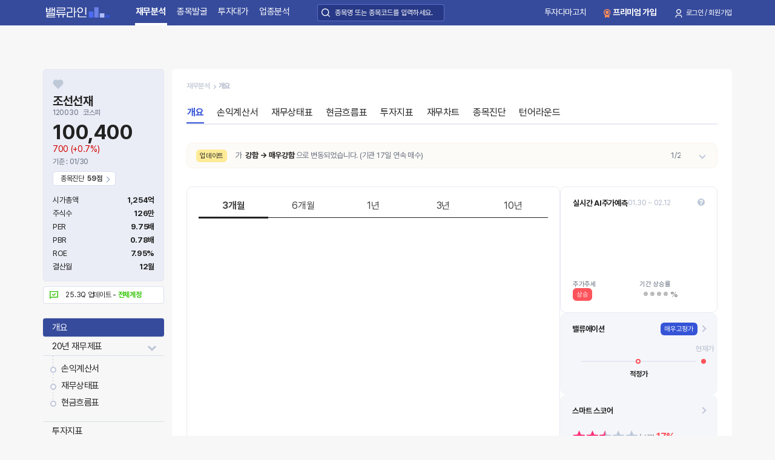

--- FILE ---
content_type: text/html; charset=UTF-8
request_url: https://www.valueline.co.kr/finance/summary/120030
body_size: 430008
content:
<!DOCTYPE html>
<html lang="en">

<head>
    <meta http-equiv="Content-Type" content="text/html;charset=utf-8" />
    <title>조선선재(120030) - 개요 | 밸류라인</title>
    <meta name="robots" content="밸류라인 : 현명한 투자자를 위한 최고의 선택">
    <meta name="apple-mobile-web-app-capable" content="yes" />
    <meta name="theme-color" content="#2A3979">
    <meta name="description" content="투자자를 위한 종목발굴 빅데이터 서비스, 20년재무제표, 재무분석, 종목발굴, 투자대가, 업종분석, 종목진단, 재무차트, 종목쇼핑, 데이터히어로">
	<meta name="naver-site-verification" content="479bff5092f25046f86495c5052b47f0e3c00da7"/>
    <!-- 오픈 그래프 -->
    <meta property="og:title" content="조선선재(120030) - 개요 | 밸류라인" />
    <meta property="og:type" content="website">
    <meta property="og:image" content="/img/og_choicestockVline.png">
    <meta property="og:image:width" content="410" />
    <meta property="og:image:height" content="210" />
	<meta property="og:url" content="currentUrl">
    <meta property="og:description" content="투자자를 위한 종목발굴 빅데이터 서비스, 20년재무제표, 재무분석, 종목발굴, 투자대가, 업종분석, 종목진단, 재무차트, 종목쇼핑, 데이터히어로">
        <meta property="og:url" content="https://www.valueline.co.kr/finance/summary/120030">
    <!-- 파비콘 favicon -->
    <link rel="apple-touch-icon" sizes="180x180" href="/img/apple-touch-icon.png">
    <link rel="icon" type="image/png" sizes="32x32" href="/img/favicon-32x32.png">
    <link rel="icon" type="image/png" sizes="192x192" href="/img/android-chrome-192x192.png">
    <link rel="icon" type="image/png" sizes="16x16" href="/img/favicon-16x16.png">
	<!-- jquery-1.12 -->
    <script type="text/javascript" src="https://code.jquery.com/jquery-1.12.4.min.js"></script>
    <script type="text/javascript" src="https://code.jquery.com/ui/1.12.1/jquery-ui.min.js"></script>
    <!-- jQuery Modal -->
    <script src="https://cdnjs.cloudflare.com/ajax/libs/jquery-modal/0.9.1/jquery.modal.min.js"></script>
    <link rel="stylesheet" href="https://cdnjs.cloudflare.com/ajax/libs/jquery-modal/0.9.1/jquery.modal.min.css" />
    <!-- highcharts -->
	    <script src="https://code.highcharts.com/stock/10.0/highstock.js"></script>
    <script src="https://code.highcharts.com/stock/10.0/modules/data.js"></script>
    <script src="https://code.highcharts.com/stock/10.0/modules/hollowcandlestick.js"></script>
    <script src="https://code.highcharts.com/stock/10.0/modules/no-data-to-display.js"></script>
    <script src="https://code.highcharts.com/stock/10.0/modules/treemap.js"></script>
    <script src="https://code.highcharts.com/stock/10.0/highcharts-more.js"></script> 
	    <!-- Swiper -->
    <link rel="stylesheet" href="https://cdnjs.cloudflare.com/ajax/libs/Swiper/4.5.0/css/swiper.min.css">
    <script src="https://cdnjs.cloudflare.com/ajax/libs/Swiper/4.5.0/js/swiper.min.js"></script>
    <!-- css -->
    <link rel="stylesheet" href="https://code.jquery.com/ui/1.12.1/themes/base/jquery-ui.css">
    <link rel="stylesheet" type="text/css" href="/css/valueline.css?v=1740642774" />
    <!-- js -->
    <script src="/js/chartjs_vdev.js?v=1761720898"></script>
    <script src="/js/valueline.js?v=1725843663"></script>
    <script src="/js/valueline_dev.js?v=1728372691"></script>

	    <script>
    var search_ticker_list = {"000020":{"ticker":"000020","name":"\ub3d9\ud654\uc57d\ud488"},"000040":{"ticker":"000040","name":"KR\ubaa8\ud130\uc2a4"},"000050":{"ticker":"000050","name":"\uacbd\ubc29"},"000070":{"ticker":"000070","name":"\uc0bc\uc591\ud640\ub529\uc2a4"},"000080":{"ticker":"000080","name":"\ud558\uc774\ud2b8\uc9c4\ub85c"},"000100":{"ticker":"000100","name":"\uc720\ud55c\uc591\ud589"},"000120":{"ticker":"000120","name":"CJ\ub300\ud55c\ud1b5\uc6b4"},"000140":{"ticker":"000140","name":"\ud558\uc774\ud2b8\uc9c4\ub85c\ud640\ub529\uc2a4"},"000150":{"ticker":"000150","name":"\ub450\uc0b0"},"000180":{"ticker":"000180","name":"\uc131\ucc3d\uae30\uc5c5\uc9c0\uc8fc"},"000210":{"ticker":"000210","name":"DL"},"000220":{"ticker":"000220","name":"\uc720\uc720\uc81c\uc57d"},"000230":{"ticker":"000230","name":"\uc77c\ub3d9\ud640\ub529\uc2a4"},"000240":{"ticker":"000240","name":"\ud55c\uad6d\uc564\ucef4\ud37c\ub2c8"},"000250":{"ticker":"000250","name":"\uc0bc\ucc9c\ub2f9\uc81c\uc57d"},"000270":{"ticker":"000270","name":"\uae30\uc544"},"000300":{"ticker":"000300","name":"DH\uc624\ud1a0\ub125\uc2a4"},"000320":{"ticker":"000320","name":"\ub178\ub8e8\ud640\ub529\uc2a4"},"000370":{"ticker":"000370","name":"\ud55c\ud654\uc190\ud574\ubcf4\ud5d8"},"000390":{"ticker":"000390","name":"\uc0bc\ud654\ud398\uc778\ud2b8"},"000400":{"ticker":"000400","name":"\ub86f\ub370\uc190\ud574\ubcf4\ud5d8"},"000430":{"ticker":"000430","name":"\ub300\uc6d0\uac15\uc5c5"},"000440":{"ticker":"000440","name":"\uc911\uc559\uc5d0\ub108\ube44\uc2a4"},"000480":{"ticker":"000480","name":"CR\ud640\ub529\uc2a4"},"000490":{"ticker":"000490","name":"\ub300\ub3d9"},"0004V0":{"ticker":"0004V0","name":"\uc5d4\ube44\uc54c\ubaa8\uc158"},"000500":{"ticker":"000500","name":"\uac00\uc628\uc804\uc120"},"000520":{"ticker":"000520","name":"\uc0bc\uc77c\uc81c\uc57d"},"000540":{"ticker":"000540","name":"\ud765\uad6d\ud654\uc7ac"},"000590":{"ticker":"000590","name":"CS\ud640\ub529\uc2a4"},"000640":{"ticker":"000640","name":"\ub3d9\uc544\uc3d8\uc2dc\uc624\ud640\ub529\uc2a4"},"000650":{"ticker":"000650","name":"\ucc9c\uc77c\uace0\uc18d"},"000660":{"ticker":"000660","name":"SK\ud558\uc774\ub2c9\uc2a4"},"000670":{"ticker":"000670","name":"\uc601\ud48d"},"000680":{"ticker":"000680","name":"LS\ub124\ud2b8\uc6cd\uc2a4"},"000700":{"ticker":"000700","name":"\uc720\uc218\ud640\ub529\uc2a4"},"000720":{"ticker":"000720","name":"\ud604\ub300\uac74\uc124"},"000760":{"ticker":"000760","name":"\uc774\ud654\uc0b0\uc5c5"},"0007C0":{"ticker":"0007C0","name":"\uc544\ud06c\ub9b4"},"000810":{"ticker":"000810","name":"\uc0bc\uc131\ud654\uc7ac"},"000850":{"ticker":"000850","name":"\ud654\ucc9c\uae30\uacf5"},"000860":{"ticker":"000860","name":"\uac15\ub0a8\uc81c\ube44\uc2a4\ucf54"},"000880":{"ticker":"000880","name":"\ud55c\ud654"},"000890":{"ticker":"000890","name":"\ubcf4\ud574\uc591\uc870"},"0008Z0":{"ticker":"0008Z0","name":"\uc5d0\uc2a4\uc5d4\uc2dc\uc2a4"},"000910":{"ticker":"000910","name":"\uc720\ub2c8\uc628"},"000950":{"ticker":"000950","name":"\uc804\ubc29"},"000970":{"ticker":"000970","name":"\ud55c\uad6d\uc8fc\ucca0\uad00"},"000990":{"ticker":"000990","name":"DB\ud558\uc774\ud14d"},"0009K0":{"ticker":"0009K0","name":"\uc5d0\uc784\ub4dc\ubc14\uc774\uc624"},"001000":{"ticker":"001000","name":"\uc2e0\ub77c\uc12c\uc720"},"001020":{"ticker":"001020","name":"\ud398\uc774\ud37c\ucf54\ub9ac\uc544"},"001040":{"ticker":"001040","name":"CJ"},"001060":{"ticker":"001060","name":"JW\uc911\uc678\uc81c\uc57d"},"001070":{"ticker":"001070","name":"\ub300\ud55c\ubc29\uc9c1"},"001080":{"ticker":"001080","name":"\ub9cc\ud638\uc81c\uac15"},"0010V0":{"ticker":"0010V0","name":"\uc81c\uc774\ud53c\uc544\uc774\ud5ec\uc2a4\ucf00\uc5b4"},"001120":{"ticker":"001120","name":"LX\uc778\ud130\ub0b4\uc154\ub110"},"001130":{"ticker":"001130","name":"\ub300\ud55c\uc81c\ubd84"},"001200":{"ticker":"001200","name":"\uc720\uc9c4\ud22c\uc790\uc99d\uad8c"},"001210":{"ticker":"001210","name":"\uae08\ud638\uc804\uae30"},"001230":{"ticker":"001230","name":"\ub3d9\uad6d\ud640\ub529\uc2a4"},"001250":{"ticker":"001250","name":"GS\uae00\ub85c\ubc8c"},"001260":{"ticker":"001260","name":"\ub0a8\uad11\ud1a0\uac74"},"001270":{"ticker":"001270","name":"\ubd80\uad6d\uc99d\uad8c"},"001290":{"ticker":"001290","name":"\uc0c1\uc0c1\uc778\uc99d\uad8c"},"001340":{"ticker":"001340","name":"PKC"},"001360":{"ticker":"001360","name":"\uc0bc\uc131\uc81c\uc57d"},"001380":{"ticker":"001380","name":"SG\uae00\ub85c\ubc8c"},"001390":{"ticker":"001390","name":"KG\ucf00\ubbf8\uce7c"},"0013V0":{"ticker":"0013V0","name":"\uc0bc\uc9c4\uc2dd\ud488"},"001420":{"ticker":"001420","name":"\ud0dc\uc6d0\ubb3c\uc0b0"},"001430":{"ticker":"001430","name":"\uc138\uc544\ubca0\uc2a4\ud2f8\uc9c0\uc8fc"},"001440":{"ticker":"001440","name":"\ub300\ud55c\uc804\uc120"},"001450":{"ticker":"001450","name":"\ud604\ub300\ud574\uc0c1"},"001460":{"ticker":"001460","name":"BYC"},"001470":{"ticker":"001470","name":"\uc0bc\ubd80\ud1a0\uac74"},"001500":{"ticker":"001500","name":"\ud604\ub300\ucc28\uc99d\uad8c"},"001510":{"ticker":"001510","name":"SK\uc99d\uad8c"},"001520":{"ticker":"001520","name":"\ub3d9\uc591"},"001530":{"ticker":"001530","name":"DI\ub3d9\uc77c"},"001540":{"ticker":"001540","name":"\uc548\uad6d\uc57d\ud488"},"001550":{"ticker":"001550","name":"\uc870\ube44"},"001560":{"ticker":"001560","name":"\uc81c\uc77c\uc5f0\ub9c8"},"001570":{"ticker":"001570","name":"\uae08\uc591"},"0015G0":{"ticker":"0015G0","name":"\uadf8\ub9b0\uad11\ud559"},"0015N0":{"ticker":"0015N0","name":"\uc544\ub85c\ub9c8\ud2f0\uce74"},"0015S0":{"ticker":"0015S0","name":"\ud398\uc2a4\uce74\ub85c"},"001620":{"ticker":"001620","name":"\ucf00\uc774\ube44\uc544\uc774\ub3d9\uad6d\uc2e4\uc5c5"},"001630":{"ticker":"001630","name":"\uc885\uadfc\ub2f9\ud640\ub529\uc2a4"},"001680":{"ticker":"001680","name":"\ub300\uc0c1"},"001720":{"ticker":"001720","name":"\uc2e0\uc601\uc99d\uad8c"},"001740":{"ticker":"001740","name":"SK\ub124\ud2b8\uc6cd\uc2a4"},"001750":{"ticker":"001750","name":"\ud55c\uc591\uc99d\uad8c"},"001770":{"ticker":"001770","name":"SHD"},"001780":{"ticker":"001780","name":"\uc54c\ub8e8\ucf54"},"001790":{"ticker":"001790","name":"\ub300\ud55c\uc81c\ub2f9"},"001800":{"ticker":"001800","name":"\uc624\ub9ac\uc628\ud640\ub529\uc2a4"},"001810":{"ticker":"001810","name":"\ubb34\ub9bcSP"},"001820":{"ticker":"001820","name":"\uc0bc\ud654\ucf58\ub374\uc11c"},"001840":{"ticker":"001840","name":"\uc774\ud654\uacf5\uc601"},"001940":{"ticker":"001940","name":"KISCO\ud640\ub529\uc2a4"},"002020":{"ticker":"002020","name":"\ucf54\uc624\ub871"},"002030":{"ticker":"002030","name":"\uc544\uc138\uc544"},"002070":{"ticker":"002070","name":"\ube44\ube44\uc548"},"002100":{"ticker":"002100","name":"\uacbd\ub18d"},"002140":{"ticker":"002140","name":"\uace0\ub824\uc0b0\uc5c5"},"002150":{"ticker":"002150","name":"\ub3c4\ud654\uc5d4\uc9c0\ub2c8\uc5b4\ub9c1"},"002170":{"ticker":"002170","name":"\uc0bc\uc591\ud1b5\uc0c1"},"002200":{"ticker":"002200","name":"\ud55c\uad6d\uc218\ucd9c\ud3ec\uc7a5"},"002210":{"ticker":"002210","name":"\ub3d9\uc131\uc81c\uc57d"},"002220":{"ticker":"002220","name":"\ud55c\uc77c\ucca0\uac15"},"002230":{"ticker":"002230","name":"\ud53c\uc5d0\uc2a4\ud14d"},"002240":{"ticker":"002240","name":"\uace0\ub824\uc81c\uac15"},"002290":{"ticker":"002290","name":"\uc0bc\uc77c\uae30\uc5c5\uacf5\uc0ac"},"002310":{"ticker":"002310","name":"\uc544\uc138\uc544\uc81c\uc9c0"},"002320":{"ticker":"002320","name":"\ud55c\uc9c4"},"002350":{"ticker":"002350","name":"\ub125\uc13c\ud0c0\uc774\uc5b4"},"002360":{"ticker":"002360","name":"SH\uc5d0\ub108\uc9c0\ud654\ud559"},"002380":{"ticker":"002380","name":"KCC"},"002390":{"ticker":"002390","name":"\ud55c\ub3c5"},"002410":{"ticker":"002410","name":"\ubc94\uc591\uac74\uc601"},"002420":{"ticker":"002420","name":"\uc138\uae30\uc0c1\uc0ac"},"002450":{"ticker":"002450","name":"\uc0bc\uc775\uc545\uae30"},"002460":{"ticker":"002460","name":"HS\ud654\uc131"},"002600":{"ticker":"002600","name":"\uc870\ud765"},"002620":{"ticker":"002620","name":"\uc81c\uc77c\ud30c\ub9c8\ud640\ub529\uc2a4"},"002630":{"ticker":"002630","name":"\uc624\ub9ac\uc5d4\ud2b8\ubc14\uc774\uc624"},"002680":{"ticker":"002680","name":"\ud55c\ud0d1"},"002690":{"ticker":"002690","name":"\ub3d9\uc77c\uc81c\uac15"},"002700":{"ticker":"002700","name":"\uc2e0\uc77c\uc804\uc790"},"002710":{"ticker":"002710","name":"TCC\uc2a4\ud2f8"},"002720":{"ticker":"002720","name":"\uad6d\uc81c\uc57d\ud488"},"002760":{"ticker":"002760","name":"\ubcf4\ub77d"},"002780":{"ticker":"002780","name":"\uc9c4\ud765\uae30\uc5c5"},"002790":{"ticker":"002790","name":"\uc544\ubaa8\ub808\ud37c\uc2dc\ud53d\ud640\ub529\uc2a4"},"002800":{"ticker":"002800","name":"\uc2e0\uc2e0\uc81c\uc57d"},"002810":{"ticker":"002810","name":"\uc0bc\uc601\ubb34\uc5ed"},"002820":{"ticker":"002820","name":"SUN&L"},"002840":{"ticker":"002840","name":"\ubbf8\uc6d0\uc0c1\uc0ac"},"002870":{"ticker":"002870","name":"\uc2e0\ud48d"},"002880":{"ticker":"002880","name":"\ub300\uc720\uc5d0\uc774\ud14d"},"002900":{"ticker":"002900","name":"TYM"},"002920":{"ticker":"002920","name":"\uc720\uc131\uae30\uc5c5"},"002960":{"ticker":"002960","name":"\ud55c\uad6d\uc258\uc11d\uc720"},"002990":{"ticker":"002990","name":"\uae08\ud638\uac74\uc124"},"003000":{"ticker":"003000","name":"\ubd80\uad11\uc57d\ud488"},"003010":{"ticker":"003010","name":"\ud61c\uc778"},"003030":{"ticker":"003030","name":"\uc138\uc544\uc81c\uac15\uc9c0\uc8fc"},"003060":{"ticker":"003060","name":"\uc5d0\uc774\ud504\ub85c\uc820\ubc14\uc774\uc624\ub85c\uc9c1\uc2a4"},"003070":{"ticker":"003070","name":"\ucf54\uc624\ub871\uae00\ub85c\ubc8c"},"003080":{"ticker":"003080","name":"SB\uc131\ubcf4"},"003090":{"ticker":"003090","name":"\ub300\uc6c5"},"003100":{"ticker":"003100","name":"\uc120\uad11"},"003120":{"ticker":"003120","name":"\uc77c\uc131\uc544\uc774\uc5d0\uc2a4"},"003160":{"ticker":"003160","name":"\ub514\uc544\uc774"},"003200":{"ticker":"003200","name":"\uc77c\uc2e0\ubc29\uc9c1"},"003220":{"ticker":"003220","name":"\ub300\uc6d0\uc81c\uc57d"},"003230":{"ticker":"003230","name":"\uc0bc\uc591\uc2dd\ud488"},"003240":{"ticker":"003240","name":"\ud0dc\uad11\uc0b0\uc5c5"},"003280":{"ticker":"003280","name":"\ud765\uc544\ud574\uc6b4"},"003300":{"ticker":"003300","name":"\ud55c\uc77c\ud640\ub529\uc2a4"},"003310":{"ticker":"003310","name":"\ub300\uc8fc\uc0b0\uc5c5"},"003350":{"ticker":"003350","name":"\ud55c\uad6d\ud654\uc7a5\ud488\uc81c\uc870"},"003380":{"ticker":"003380","name":"\ud558\ub9bc\uc9c0\uc8fc"},"003460":{"ticker":"003460","name":"\uc720\ud654\uc99d\uad8c"},"003470":{"ticker":"003470","name":"\uc720\uc548\ud0c0\uc99d\uad8c"},"003480":{"ticker":"003480","name":"\ud55c\uc9c4\uc911\uacf5\uc5c5\ud640\ub529\uc2a4"},"003490":{"ticker":"003490","name":"\ub300\ud55c\ud56d\uacf5"},"003520":{"ticker":"003520","name":"\uc601\uc9c4\uc57d\ud488"},"003530":{"ticker":"003530","name":"\ud55c\ud654\ud22c\uc790\uc99d\uad8c"},"003540":{"ticker":"003540","name":"\ub300\uc2e0\uc99d\uad8c"},"003550":{"ticker":"003550","name":"LG"},"003570":{"ticker":"003570","name":"SNT\ub2e4\uc774\ub0b4\ubbf9\uc2a4"},"003580":{"ticker":"003580","name":"HLB\uae00\ub85c\ubc8c"},"003610":{"ticker":"003610","name":"\ubc29\ub9bc"},"003620":{"ticker":"003620","name":"KG\ubaa8\ube4c\ub9ac\ud2f0"},"003650":{"ticker":"003650","name":"\ubbf8\ucc3d\uc11d\uc720"},"003670":{"ticker":"003670","name":"\ud3ec\uc2a4\ucf54\ud4e8\ucc98\uc5e0"},"003680":{"ticker":"003680","name":"\ud55c\uc131\uae30\uc5c5"},"003690":{"ticker":"003690","name":"\ucf54\ub9ac\uc548\ub9ac"},"003720":{"ticker":"003720","name":"\uc0bc\uc601"},"003780":{"ticker":"003780","name":"\uc9c4\uc591\uc0b0\uc5c5"},"003800":{"ticker":"003800","name":"\uc5d0\uc774\uc2a4\uce68\ub300"},"003830":{"ticker":"003830","name":"\ub300\ud55c\ud654\uc12c"},"003850":{"ticker":"003850","name":"\ubcf4\ub839"},"003920":{"ticker":"003920","name":"\ub0a8\uc591\uc720\uc5c5"},"003960":{"ticker":"003960","name":"\uc0ac\uc870\ub300\ub9bc"},"004000":{"ticker":"004000","name":"\ub86f\ub370\uc815\ubc00\ud654\ud559"},"004020":{"ticker":"004020","name":"\ud604\ub300\uc81c\ucca0"},"004060":{"ticker":"004060","name":"SG\uc138\uacc4\ubb3c\uc0b0"},"004080":{"ticker":"004080","name":"\uc2e0\ud765"},"004090":{"ticker":"004090","name":"\ud55c\uad6d\uc11d\uc720"},"004100":{"ticker":"004100","name":"\ud0dc\uc591\uae08\uc18d"},"004140":{"ticker":"004140","name":"\ub3d9\ubc29"},"004150":{"ticker":"004150","name":"\ud55c\uc194\ud640\ub529\uc2a4"},"004170":{"ticker":"004170","name":"\uc2e0\uc138\uacc4"},"004250":{"ticker":"004250","name":"NPC"},"004270":{"ticker":"004270","name":"\ub0a8\uc131"},"004310":{"ticker":"004310","name":"\ud604\ub300\uc57d\ud488"},"004360":{"ticker":"004360","name":"\uc138\ubc29"},"004370":{"ticker":"004370","name":"\ub18d\uc2ec"},"004380":{"ticker":"004380","name":"\uc0bc\uc775THK"},"004410":{"ticker":"004410","name":"\uc11c\uc6b8\uc2dd\ud488"},"004430":{"ticker":"004430","name":"\uc1a1\uc6d0\uc0b0\uc5c5"},"004440":{"ticker":"004440","name":"\uc0bc\uc77c\uc528\uc5d4\uc5d0\uc2a4"},"004450":{"ticker":"004450","name":"\uc0bc\ud654\uc655\uad00"},"004490":{"ticker":"004490","name":"\uc138\ubc29\uc804\uc9c0"},"004540":{"ticker":"004540","name":"\uae68\ub057\ud55c\ub098\ub77c"},"004560":{"ticker":"004560","name":"\ud604\ub300\ube44\uc564\uc9c0\uc2a4\ud2f8"},"004590":{"ticker":"004590","name":"\ud55c\uad6d\uac00\uad6c"},"004650":{"ticker":"004650","name":"\ucc3d\ud574\uc5d0\ud0c4\uc62c"},"004690":{"ticker":"004690","name":"\uc0bc\ucc9c\ub9ac"},"004700":{"ticker":"004700","name":"\uc870\uad11\ud53c\ud601"},"004710":{"ticker":"004710","name":"\ud55c\uc194\ud14c\ud06c\ub2c9\uc2a4"},"004720":{"ticker":"004720","name":"\ud31c\uc820\uc0ac\uc774\uc5b8\uc2a4"},"004770":{"ticker":"004770","name":"\uc368\ub2c8\uc804\uc790"},"004780":{"ticker":"004780","name":"\ub300\ub959\uc81c\uad00"},"004800":{"ticker":"004800","name":"\ud6a8\uc131"},"004830":{"ticker":"004830","name":"\ub355\uc131"},"004840":{"ticker":"004840","name":"DRB\ub3d9\uc77c"},"004870":{"ticker":"004870","name":"\ud2f0\uc6e8\uc774\ud640\ub529\uc2a4"},"004890":{"ticker":"004890","name":"\ub3d9\uc77c\uc0b0\uc5c5"},"004910":{"ticker":"004910","name":"\uc870\uad11\ud398\uc778\ud2b8"},"004920":{"ticker":"004920","name":"\uc528\uc544\uc774\ud14c\ud06c"},"004960":{"ticker":"004960","name":"\ud55c\uc2e0\uacf5\uc601"},"004970":{"ticker":"004970","name":"\uc2e0\ub77c\uad50\uc5ed"},"004980":{"ticker":"004980","name":"\uc131\uc2e0\uc591\ud68c"},"004990":{"ticker":"004990","name":"\ub86f\ub370\uc9c0\uc8fc"},"005010":{"ticker":"005010","name":"\ud734\uc2a4\ud2f8"},"005030":{"ticker":"005030","name":"\ubd80\uc0b0\uc8fc\uacf5"},"005070":{"ticker":"005070","name":"\ucf54\uc2a4\ubaa8\uc2e0\uc18c\uc7ac"},"005090":{"ticker":"005090","name":"SGC\uc5d0\ub108\uc9c0"},"005110":{"ticker":"005110","name":"\ud55c\ucc3d"},"005160":{"ticker":"005160","name":"\ub3d9\uad6d\uc0b0\uc5c5"},"005180":{"ticker":"005180","name":"\ube59\uadf8\ub808"},"005250":{"ticker":"005250","name":"\ub179\uc2ed\uc790\ud640\ub529\uc2a4"},"005290":{"ticker":"005290","name":"\ub3d9\uc9c4\uc384\ubbf8\ucf10"},"005300":{"ticker":"005300","name":"\ub86f\ub370\uce60\uc131"},"005320":{"ticker":"005320","name":"\uc628\ud0c0\uc774\ub4dc"},"005360":{"ticker":"005360","name":"\ubaa8\ub098\ubbf8"},"005380":{"ticker":"005380","name":"\ud604\ub300\ucc28"},"005420":{"ticker":"005420","name":"\ucf54\uc2a4\ubaa8\ud654\ud559"},"005430":{"ticker":"005430","name":"\ud55c\uad6d\uacf5\ud56d"},"005440":{"ticker":"005440","name":"\ud604\ub300\uc9c0\uc5d0\ud504\ud640\ub529\uc2a4"},"005490":{"ticker":"005490","name":"POSCO\ud640\ub529\uc2a4"},"005500":{"ticker":"005500","name":"\uc0bc\uc9c4\uc81c\uc57d"},"005610":{"ticker":"005610","name":"SPC\uc0bc\ub9bd"},"005670":{"ticker":"005670","name":"\ud478\ub4dc\uc6f0"},"005680":{"ticker":"005680","name":"\uc0bc\uc601\uc804\uc790"},"005690":{"ticker":"005690","name":"\ud30c\ubbf8\uc140"},"005710":{"ticker":"005710","name":"\ub300\uc6d0\uc0b0\uc5c5"},"005720":{"ticker":"005720","name":"\ub125\uc13c"},"005740":{"ticker":"005740","name":"\ud06c\ub77c\uc6b4\ud574\ud0dc\ud640\ub529\uc2a4"},"005750":{"ticker":"005750","name":"\ub300\ub9bc\ubc14\uc2a4"},"005800":{"ticker":"005800","name":"\uc2e0\uc601\uc640\ucf54\ub8e8"},"005810":{"ticker":"005810","name":"\ud48d\uc0b0\ud640\ub529\uc2a4"},"005820":{"ticker":"005820","name":"\uc6d0\ub9bc"},"005830":{"ticker":"005830","name":"DB\uc190\ud574\ubcf4\ud5d8"},"005850":{"ticker":"005850","name":"\uc5d0\uc2a4\uc5d8"},"005860":{"ticker":"005860","name":"\ud55c\uc77c\uc0ac\ub8cc"},"005870":{"ticker":"005870","name":"\ud734\ub2c8\ub4dc"},"005880":{"ticker":"005880","name":"\ub300\ud55c\ud574\uc6b4"},"005930":{"ticker":"005930","name":"\uc0bc\uc131\uc804\uc790"},"005940":{"ticker":"005940","name":"NH\ud22c\uc790\uc99d\uad8c"},"005950":{"ticker":"005950","name":"\uc774\uc218\ud654\ud559"},"005960":{"ticker":"005960","name":"\ub3d9\ubd80\uac74\uc124"},"005990":{"ticker":"005990","name":"\ub9e4\uc77c\ud640\ub529\uc2a4"},"006040":{"ticker":"006040","name":"\ub3d9\uc6d0\uc0b0\uc5c5"},"006050":{"ticker":"006050","name":"\uad6d\uc601\uc9c0\uc564\uc5e0"},"006060":{"ticker":"006060","name":"\ud654\uc2b9\uc778\ub354"},"006090":{"ticker":"006090","name":"\uc0ac\uc870\uc624\uc591"},"006110":{"ticker":"006110","name":"\uc0bc\uc544\uc54c\ubbf8\ub284"},"006120":{"ticker":"006120","name":"SK\ub514\uc2a4\ucee4\ubc84\ub9ac"},"006140":{"ticker":"006140","name":"\ud53c\uc81c\uc774\uc804\uc790"},"006200":{"ticker":"006200","name":"\ud55c\uad6d\uc804\uc790\ud640\ub529\uc2a4"},"006220":{"ticker":"006220","name":"\uc81c\uc8fc\uc740\ud589"},"006260":{"ticker":"006260","name":"LS"},"006280":{"ticker":"006280","name":"\ub179\uc2ed\uc790"},"006340":{"ticker":"006340","name":"\ub300\uc6d0\uc804\uc120"},"006360":{"ticker":"006360","name":"GS\uac74\uc124"},"006370":{"ticker":"006370","name":"\ub300\uad6c\ubc31\ud654\uc810"},"006380":{"ticker":"006380","name":"\uce74\ud504\ub85c"},"006400":{"ticker":"006400","name":"\uc0bc\uc131SDI"},"006490":{"ticker":"006490","name":"\uc778\uc2a4\ucf54\ube44"},"006570":{"ticker":"006570","name":"\ub300\ub9bc\ud1b5\uc0c1"},"006620":{"ticker":"006620","name":"\ub3d9\uad6c\ubc14\uc774\uc624\uc81c\uc57d"},"006650":{"ticker":"006650","name":"\ub300\ud55c\uc720\ud654"},"006660":{"ticker":"006660","name":"\uc0bc\uc131\uacf5\uc870"},"006730":{"ticker":"006730","name":"\uc11c\ubd80T&D"},"006740":{"ticker":"006740","name":"\ube14\ub8e8\uc0b0\uc5c5\uac1c\ubc1c"},"006800":{"ticker":"006800","name":"\ubbf8\ub798\uc5d0\uc14b\uc99d\uad8c"},"006840":{"ticker":"006840","name":"AK\ud640\ub529\uc2a4"},"006880":{"ticker":"006880","name":"\uc2e0\uc1a1\ud640\ub529\uc2a4"},"006890":{"ticker":"006890","name":"\ud0dc\uacbd\ucf00\ubbf8\uceec"},"006910":{"ticker":"006910","name":"\ubcf4\uc131\ud30c\uc6cc\ud14d"},"006920":{"ticker":"006920","name":"\ubaa8\ud5e8\uc988"},"006980":{"ticker":"006980","name":"\uc6b0\uc131"},"007070":{"ticker":"007070","name":"GS\ub9ac\ud14c\uc77c"},"007110":{"ticker":"007110","name":"\uc77c\uc2e0\uc11d\uc7ac"},"007120":{"ticker":"007120","name":"\ubbf8\ub798\uc544\uc774\uc564\uc9c0"},"007160":{"ticker":"007160","name":"\uc0ac\uc870\uc0b0\uc5c5"},"007210":{"ticker":"007210","name":"\ubcbd\uc0b0"},"007280":{"ticker":"007280","name":"\ud55c\uad6d\ud2b9\uac15"},"007310":{"ticker":"007310","name":"\uc624\ub69c\uae30"},"007330":{"ticker":"007330","name":"\ud478\ub978\uc800\ucd95\uc740\ud589"},"007340":{"ticker":"007340","name":"DN\uc624\ud1a0\ubaa8\ud2f0\ube0c"},"007370":{"ticker":"007370","name":"\uc9c4\uc591\uc81c\uc57d"},"007390":{"ticker":"007390","name":"\ub124\uc774\ucc98\uc140"},"007460":{"ticker":"007460","name":"\uc5d0\uc774\ud504\ub85c\uc820"},"007530":{"ticker":"007530","name":"\uc640\uc774\uc5e0"},"007540":{"ticker":"007540","name":"\uc0d8\ud45c"},"007570":{"ticker":"007570","name":"\uc77c\uc591\uc57d\ud488"},"007590":{"ticker":"007590","name":"\ub3d9\ubc29\uc544\uadf8\ub85c"},"007610":{"ticker":"007610","name":"\uc120\ub3c4\uc804\uae30"},"007660":{"ticker":"007660","name":"\uc774\uc218\ud398\ud0c0\uc2dc\uc2a4"},"007680":{"ticker":"007680","name":"\ub300\uc6d0"},"007690":{"ticker":"007690","name":"\uad6d\ub3c4\ud654\ud559"},"007700":{"ticker":"007700","name":"F&F\ud640\ub529\uc2a4"},"007720":{"ticker":"007720","name":"\uc18c\ub178\uc2a4\ud018\uc5b4"},"007770":{"ticker":"007770","name":"\ud55c\uc77c\ud654\ud559"},"007810":{"ticker":"007810","name":"\ucf54\ub9ac\uc544\uc368\ud0a4\ud2b8"},"007820":{"ticker":"007820","name":"\uc5d0\uc2a4\uc5e0\ucf54\uc5b4"},"007860":{"ticker":"007860","name":"\uc11c\uc5f0"},"007980":{"ticker":"007980","name":"TP"},"008040":{"ticker":"008040","name":"\uc0ac\uc870\ub3d9\uc544\uc6d0"},"008060":{"ticker":"008060","name":"\ub300\ub355"},"008110":{"ticker":"008110","name":"\ub300\ub3d9\uc804\uc790"},"008250":{"ticker":"008250","name":"\uc774\uac74\uc0b0\uc5c5"},"008260":{"ticker":"008260","name":"NI\uc2a4\ud2f8"},"008290":{"ticker":"008290","name":"\uc6d0\ud48d\ubb3c\uc0b0"},"008350":{"ticker":"008350","name":"\ub0a8\uc120\uc54c\ubbf8\ub284"},"008370":{"ticker":"008370","name":"\uc6d0\ud48d"},"008420":{"ticker":"008420","name":"\ubb38\ubc30\ucca0\uac15"},"008470":{"ticker":"008470","name":"\ubd80\uc2a4\ud0c0"},"008490":{"ticker":"008490","name":"\uc11c\ud765"},"008500":{"ticker":"008500","name":"\uc77c\uc815\uc2e4\uc5c5"},"008600":{"ticker":"008600","name":"\uc70c\ube44\uc2a4"},"008700":{"ticker":"008700","name":"\uc544\ub0a8\uc804\uc790"},"008730":{"ticker":"008730","name":"\uc728\ucd0c\ud654\ud559"},"008770":{"ticker":"008770","name":"\ud638\ud154\uc2e0\ub77c"},"008830":{"ticker":"008830","name":"\ub300\ub3d9\uae30\uc5b4"},"008870":{"ticker":"008870","name":"\uae08\ube44"},"008930":{"ticker":"008930","name":"\ud55c\ubbf8\uc0ac\uc774\uc5b8\uc2a4"},"008970":{"ticker":"008970","name":"KBI\ub3d9\uc591\ucca0\uad00"},"009070":{"ticker":"009070","name":"KCTC"},"009140":{"ticker":"009140","name":"\uacbd\uc778\uc804\uc790"},"009150":{"ticker":"009150","name":"\uc0bc\uc131\uc804\uae30"},"009160":{"ticker":"009160","name":"SIMPAC"},"009180":{"ticker":"009180","name":"\ud55c\uc194\ub85c\uc9c0\uc2a4\ud2f1\uc2a4"},"009190":{"ticker":"009190","name":"\ub300\uc591\uae08\uc18d"},"009200":{"ticker":"009200","name":"\ubb34\ub9bc\ud398\uc774\ud37c"},"009240":{"ticker":"009240","name":"\ud55c\uc0d8"},"009270":{"ticker":"009270","name":"\uc2e0\uc6d0"},"009290":{"ticker":"009290","name":"\uad11\ub3d9\uc81c\uc57d"},"009300":{"ticker":"009300","name":"\uc0bc\uc544\uc81c\uc57d"},"009310":{"ticker":"009310","name":"\ucc38\uc5d4\uc9c0\ub2c8\uc5b4\ub9c1"},"009320":{"ticker":"009320","name":"\uc544\uc9c4\uc804\uc790\ubd80\ud488"},"009410":{"ticker":"009410","name":"\ud0dc\uc601\uac74\uc124"},"009420":{"ticker":"009420","name":"\ud55c\uc62c\ubc14\uc774\uc624\ud30c\ub9c8"},"009440":{"ticker":"009440","name":"KC\uadf8\ub9b0\ud640\ub529\uc2a4"},"009450":{"ticker":"009450","name":"\uacbd\ub3d9\ub098\ube44\uc5d4"},"009460":{"ticker":"009460","name":"\ud55c\ucc3d\uc81c\uc9c0"},"009470":{"ticker":"009470","name":"\uc0bc\ud654\uc804\uae30"},"009520":{"ticker":"009520","name":"\ud3ec\uc2a4\ucf54\uc5e0\ud14d"},"009540":{"ticker":"009540","name":"HD\ud55c\uad6d\uc870\uc120\ud574\uc591"},"009580":{"ticker":"009580","name":"\ubb34\ub9bcP&P"},"009620":{"ticker":"009620","name":"\uc0bc\ubcf4\uc0b0\uc5c5"},"009680":{"ticker":"009680","name":"\ubaa8\ud1a0\ub2c9"},"009730":{"ticker":"009730","name":"\uc774\ub818"},"009770":{"ticker":"009770","name":"\uc0bc\uc815\ud384\ud504"},"009780":{"ticker":"009780","name":"\uc5e0\uc5d0\uc2a4\uc528"},"009810":{"ticker":"009810","name":"\ud50c\ub808\uc774\uadf8\ub7a8"},"009830":{"ticker":"009830","name":"\ud55c\ud654\uc194\ub8e8\uc158"},"009900":{"ticker":"009900","name":"\uba85\uc2e0\uc0b0\uc5c5"},"009970":{"ticker":"009970","name":"\uc601\uc6d0\ubb34\uc5ed\ud640\ub529\uc2a4"},"010040":{"ticker":"010040","name":"\ud55c\uad6d\ub0b4\ud654"},"010060":{"ticker":"010060","name":"OCI\ud640\ub529\uc2a4"},"010100":{"ticker":"010100","name":"\ud55c\uad6d\ubb34\ube0c\ub125\uc2a4"},"010120":{"ticker":"010120","name":"LS ELECTRIC"},"010130":{"ticker":"010130","name":"\uace0\ub824\uc544\uc5f0"},"010140":{"ticker":"010140","name":"\uc0bc\uc131\uc911\uacf5\uc5c5"},"010170":{"ticker":"010170","name":"\ub300\ud55c\uad11\ud1b5\uc2e0"},"010240":{"ticker":"010240","name":"\ud765\uad6d"},"010280":{"ticker":"010280","name":"\uc544\uc774\ud2f0\uc13c\uc5d4\ud14d"},"010400":{"ticker":"010400","name":"\uc6b0\uc9c4\uc544\uc774\uc5d4\uc5d0\uc2a4"},"010470":{"ticker":"010470","name":"\uc624\ub9ac\ucf64"},"010580":{"ticker":"010580","name":"\uc5d0\uc2a4\uc5e0\ubca1\uc140"},"010640":{"ticker":"010640","name":"\uc9c4\uc591\ud3f4\ub9ac"},"010660":{"ticker":"010660","name":"\ud654\ucc9c\uae30\uacc4"},"010690":{"ticker":"010690","name":"\ud654\uc2e0"},"010770":{"ticker":"010770","name":"\ud3c9\ud654\ud640\ub529\uc2a4"},"010780":{"ticker":"010780","name":"\uc544\uc774\uc5d0\uc2a4\ub3d9\uc11c"},"010820":{"ticker":"010820","name":"\ud37c\uc2a4\ud14d"},"010950":{"ticker":"010950","name":"S-Oil"},"010960":{"ticker":"010960","name":"\uc0bc\ud638\uac1c\ubc1c"},"011000":{"ticker":"011000","name":"\uc9c4\uc6d0\uc0dd\uba85\uacfc\ud559"},"011040":{"ticker":"011040","name":"\uacbd\ub3d9\uc81c\uc57d"},"011070":{"ticker":"011070","name":"LG\uc774\ub178\ud14d"},"011080":{"ticker":"011080","name":"\ud615\uc9c0I&C"},"011090":{"ticker":"011090","name":"\uc5d0\ub125\uc2a4"},"011150":{"ticker":"011150","name":"CJ\uc528\ud478\ub4dc"},"011170":{"ticker":"011170","name":"\ub86f\ub370\ucf00\ubbf8\uce7c"},"011200":{"ticker":"011200","name":"HMM"},"011210":{"ticker":"011210","name":"\ud604\ub300\uc704\uc544"},"011230":{"ticker":"011230","name":"\uc0bc\ud654\uc804\uc790"},"011280":{"ticker":"011280","name":"\ud0dc\ub9bc\ud3ec\uc7a5"},"011300":{"ticker":"011300","name":"\uc131\uc548\uba38\ud2f0\ub9ac\uc5bc\uc2a4"},"011320":{"ticker":"011320","name":"\uc720\ub2c8\ud06c"},"011330":{"ticker":"011330","name":"\uc720\ub2c8\ucf10"},"011370":{"ticker":"011370","name":"\uc11c\ud55c"},"011390":{"ticker":"011390","name":"\ubd80\uc0b0\uc0b0\uc5c5"},"011420":{"ticker":"011420","name":"\uac24\ub7ed\uc2dc\uc544\uc5d0\uc2a4\uc5e0"},"011500":{"ticker":"011500","name":"\ud55c\ub18d\ud654\uc131"},"011560":{"ticker":"011560","name":"\uc138\ubcf4\uc5e0\uc774\uc528"},"011690":{"ticker":"011690","name":"\uc640\uc774\ud22c\uc194\ub8e8\uc158"},"011700":{"ticker":"011700","name":"\ud55c\uc2e0\uae30\uacc4"},"011760":{"ticker":"011760","name":"\ud604\ub300\ucf54\ud37c\ub808\uc774\uc158"},"011780":{"ticker":"011780","name":"\uae08\ud638\uc11d\uc720\ud654\ud559"},"011790":{"ticker":"011790","name":"SKC"},"011810":{"ticker":"011810","name":"STX"},"011930":{"ticker":"011930","name":"\uc2e0\uc131\uc774\uc5d4\uc9c0"},"012030":{"ticker":"012030","name":"DB"},"0120G0":{"ticker":"0120G0","name":"\uc0bc\uc591\ubc14\uc774\uc624\ud31c"},"012160":{"ticker":"012160","name":"\uc601\ud765"},"012170":{"ticker":"012170","name":"\uc544\uc13c\ub514\uc624"},"012200":{"ticker":"012200","name":"\uacc4\uc591\uc804\uae30"},"012210":{"ticker":"012210","name":"\uc0bc\ubbf8\uae08\uc18d"},"012280":{"ticker":"012280","name":"\uc601\ud654\uae08\uc18d"},"012320":{"ticker":"012320","name":"\uacbd\ub3d9\uc778\ubca0\uc2a4\ud2b8"},"012330":{"ticker":"012330","name":"\ud604\ub300\ubaa8\ube44\uc2a4"},"012340":{"ticker":"012340","name":"\ub274\uc778\ud14d"},"012450":{"ticker":"012450","name":"\ud55c\ud654\uc5d0\uc5b4\ub85c\uc2a4\ud398\uc774\uc2a4"},"012510":{"ticker":"012510","name":"\ub354\uc874\ube44\uc988\uc628"},"012610":{"ticker":"012610","name":"\uacbd\uc778\uc591\ud589"},"012620":{"ticker":"012620","name":"\uc6d0\uc77c\ud2b9\uac15"},"012630":{"ticker":"012630","name":"HDC"},"012690":{"ticker":"012690","name":"\ubaa8\ub098\ub9ac\uc790"},"0126Z0":{"ticker":"0126Z0","name":"\uc0bc\uc131\uc5d0\ud53c\uc2a4\ud640\ub529\uc2a4"},"012700":{"ticker":"012700","name":"\ub9ac\ub4dc\ucf54\ud504"},"012750":{"ticker":"012750","name":"\uc5d0\uc2a4\uc6d0"},"012790":{"ticker":"012790","name":"\uc2e0\uc77c\uc81c\uc57d"},"012800":{"ticker":"012800","name":"\ub300\ucc3d"},"012860":{"ticker":"012860","name":"\ubaa8\ubca0\uc774\uc2a4\uc804\uc790"},"013000":{"ticker":"013000","name":"\uc138\uc6b0\uae00\ub85c\ubc8c"},"013030":{"ticker":"013030","name":"\ud558\uc774\ub85d\ucf54\ub9ac\uc544"},"013120":{"ticker":"013120","name":"\ub3d9\uc6d0\uac1c\ubc1c"},"013310":{"ticker":"013310","name":"\uc544\uc9c4\uc0b0\uc5c5"},"013360":{"ticker":"013360","name":"\uc77c\uc131\uac74\uc124"},"013520":{"ticker":"013520","name":"\ud654\uc2b9\ucf54\ud37c\ub808\uc774\uc158"},"013570":{"ticker":"013570","name":"\ub514\uc640\uc774"},"013580":{"ticker":"013580","name":"\uacc4\ub8e1\uac74\uc124"},"013700":{"ticker":"013700","name":"\uae4c\ubba4\uc774\uc564\uc528"},"013720":{"ticker":"013720","name":"THE CUBE&"},"013810":{"ticker":"013810","name":"\uc2a4\ud398\ucf54"},"013870":{"ticker":"013870","name":"\uc9c0\uc5e0\ube44\ucf54\ub9ac\uc544"},"013890":{"ticker":"013890","name":"\uc9c0\ub204\uc2a4"},"013990":{"ticker":"013990","name":"\uc544\uac00\ubc29\ucef4\ud37c\ub2c8"},"014100":{"ticker":"014100","name":"\uba54\ub514\uc559\uc2a4"},"014130":{"ticker":"014130","name":"\ud55c\uc775\uc2a4\ud504\ub808\uc2a4"},"014160":{"ticker":"014160","name":"\ub300\uc601\ud3ec\uc7a5"},"014190":{"ticker":"014190","name":"\uc6d0\uc775\ud050\ube0c"},"014280":{"ticker":"014280","name":"\uae08\uac15\uacf5\uc5c5"},"014440":{"ticker":"014440","name":"\uc601\ubcf4\ud654\ud559"},"014470":{"ticker":"014470","name":"\ubd80\ubc29"},"014530":{"ticker":"014530","name":"\uadf9\ub3d9\uc720\ud654"},"014570":{"ticker":"014570","name":"\uace0\ub824\uc81c\uc57d"},"014580":{"ticker":"014580","name":"\ud0dc\uacbd\ube44\ucf00\uc774"},"014620":{"ticker":"014620","name":"\uc131\uad11\ubca4\ub4dc"},"014680":{"ticker":"014680","name":"\ud55c\uc194\ucf00\ubbf8\uce7c"},"014710":{"ticker":"014710","name":"\uc0ac\uc870\uc528\ud478\ub4dc"},"014790":{"ticker":"014790","name":"HL D&I"},"014820":{"ticker":"014820","name":"\ub3d9\uc6d0\uc2dc\uc2a4\ud15c\uc988"},"014830":{"ticker":"014830","name":"\uc720\ub2c8\ub4dc"},"014910":{"ticker":"014910","name":"\uc131\ubb38\uc804\uc790"},"014940":{"ticker":"014940","name":"\uc624\ub9ac\uc5d4\ud0c8\uc815\uacf5"},"014950":{"ticker":"014950","name":"\uc0bc\uc775\uc81c\uc57d"},"014970":{"ticker":"014970","name":"\uc0bc\ub96d\ubb3c\uc0b0"},"014990":{"ticker":"014990","name":"\uc778\ub514\uc5d0\ud504"},"015020":{"ticker":"015020","name":"\uc774\uc2a4\ud0c0\ucf54"},"015230":{"ticker":"015230","name":"\ub300\ucc3d\ub2e8\uc870"},"015260":{"ticker":"015260","name":"\uc5d0\uc774\uc5d4\ud53c"},"015360":{"ticker":"015360","name":"INVENI"},"015590":{"ticker":"015590","name":"DKME"},"015710":{"ticker":"015710","name":"\ucf54\ucf64"},"015750":{"ticker":"015750","name":"\uc131\uc6b0\ud558\uc774\ud14d"},"015760":{"ticker":"015760","name":"\ud55c\uad6d\uc804\ub825"},"015860":{"ticker":"015860","name":"\uc77c\uc9c4\ud640\ub529\uc2a4"},"015890":{"ticker":"015890","name":"\ud0dc\uacbd\uc0b0\uc5c5"},"016090":{"ticker":"016090","name":"\ub300\ud604"},"016100":{"ticker":"016100","name":"\ub9ac\ub354\uc2a4\ucf54\uc2a4\uba54\ud2f1"},"016250":{"ticker":"016250","name":"SGC E&C"},"016360":{"ticker":"016360","name":"\uc0bc\uc131\uc99d\uad8c"},"016380":{"ticker":"016380","name":"KG\uc2a4\ud2f8"},"016450":{"ticker":"016450","name":"\ud55c\uc138\uc608\uc2a424\ud640\ub529\uc2a4"},"016580":{"ticker":"016580","name":"\ud658\uc778\uc81c\uc57d"},"016590":{"ticker":"016590","name":"\uc2e0\ub300\uc591\uc81c\uc9c0"},"016600":{"ticker":"016600","name":"\ud050\uce90\ud53c\ud0c8"},"016610":{"ticker":"016610","name":"DB\uc99d\uad8c"},"016670":{"ticker":"016670","name":"\ub514\ubaa8\uc544"},"016710":{"ticker":"016710","name":"\ub300\uc131\ud640\ub529\uc2a4"},"016740":{"ticker":"016740","name":"\ub450\uc62c"},"016790":{"ticker":"016790","name":"\ud604\ub300\uc0ac\ub8cc"},"016800":{"ticker":"016800","name":"\ud37c\uc2dc\uc2a4"},"016880":{"ticker":"016880","name":"\uc6c5\uc9c4"},"016920":{"ticker":"016920","name":"\uce74\uc2a4"},"017000":{"ticker":"017000","name":"\uc2e0\uc6d0\uc885\ud569\uac1c\ubc1c"},"017040":{"ticker":"017040","name":"\uad11\uba85\uc804\uae30"},"017180":{"ticker":"017180","name":"\uba85\ubb38\uc81c\uc57d"},"017250":{"ticker":"017250","name":"\uc778\ud130\uc5e0"},"017370":{"ticker":"017370","name":"\uc6b0\uc2e0\uc2dc\uc2a4\ud15c"},"017390":{"ticker":"017390","name":"\uc11c\uc6b8\uac00\uc2a4"},"017480":{"ticker":"017480","name":"\uc0bc\ud604\ucca0\uac15"},"017510":{"ticker":"017510","name":"\uc138\uba85\uc804\uae30"},"017550":{"ticker":"017550","name":"\uc218\uc0b0\uc138\ubcf4\ud2f1\uc2a4"},"017650":{"ticker":"017650","name":"\ub300\ub9bc\uc81c\uc9c0"},"017670":{"ticker":"017670","name":"SK\ud154\ub808\ucf64"},"017800":{"ticker":"017800","name":"\ud604\ub300\uc5d8\ub9ac\ubca0\uc774\ud130"},"017810":{"ticker":"017810","name":"\ud480\ubb34\uc6d0"},"017860":{"ticker":"017860","name":"DS\ub2e8\uc11d"},"017890":{"ticker":"017890","name":"\ud55c\uad6d\uc54c\ucf5c"},"017900":{"ticker":"017900","name":"\uad11\uc804\uc790"},"017940":{"ticker":"017940","name":"E1"},"017960":{"ticker":"017960","name":"\ud55c\uad6d\uce74\ubcf8"},"018000":{"ticker":"018000","name":"\uc720\ub2c8\uc2a8"},"018120":{"ticker":"018120","name":"\uc9c4\ub85c\ubc1c\ud6a8"},"018250":{"ticker":"018250","name":"\uc560\uacbd\uc0b0\uc5c5"},"018260":{"ticker":"018260","name":"\uc0bc\uc131\uc5d0\uc2a4\ub514\uc5d0\uc2a4"},"018290":{"ticker":"018290","name":"\ube0c\uc774\ud2f0"},"018310":{"ticker":"018310","name":"\uc0bc\ubaa9\uc5d0\uc2a4\ud3fc"},"018470":{"ticker":"018470","name":"\uc870\uc77c\uc54c\ubbf8\ub284"},"018500":{"ticker":"018500","name":"\ub3d9\uc6d0\uae08\uc18d"},"018620":{"ticker":"018620","name":"\uc6b0\uc9c4\ube44\uc564\uc9c0"},"018670":{"ticker":"018670","name":"SK\uac00\uc2a4"},"018680":{"ticker":"018680","name":"\uc11c\uc6b8\uc81c\uc57d"},"018700":{"ticker":"018700","name":"\ubc14\ub978\uc190"},"018880":{"ticker":"018880","name":"\ud55c\uc628\uc2dc\uc2a4\ud15c"},"019010":{"ticker":"019010","name":"\ubca0\ub274\uc9c0"},"019170":{"ticker":"019170","name":"\uc2e0\ud48d\uc81c\uc57d"},"019180":{"ticker":"019180","name":"\ud2f0\uc5d0\uc774\uce58\uc5d4"},"019210":{"ticker":"019210","name":"\uc640\uc774\uc9c0-\uc6d0"},"019440":{"ticker":"019440","name":"\uc138\uc544\ud2b9\uc218\uac15"},"019490":{"ticker":"019490","name":"\uc5d1\uc2dc\ud050\uc5b4\ud558\uc774\ud2b8\ub860"},"019540":{"ticker":"019540","name":"\uc77c\uc9c0\ud14c\ud06c"},"019550":{"ticker":"019550","name":"SBI\uc778\ubca0\uc2a4\ud2b8\uba3c\ud2b8"},"019570":{"ticker":"019570","name":"\ud50c\ub8e8\ud1a0\uc2a4"},"019660":{"ticker":"019660","name":"\uae00\ub85c\ubcf8"},"019680":{"ticker":"019680","name":"\ub300\uad50"},"019770":{"ticker":"019770","name":"\uc11c\uc5f0\ud0d1\uba54\ud0c8"},"019990":{"ticker":"019990","name":"\uc5d0\ub108\ud1a0\ud06c"},"020000":{"ticker":"020000","name":"\ud55c\uc12c"},"020120":{"ticker":"020120","name":"\ud0a4\ub2e4\ub9ac\uc2a4\ud29c\ub514\uc624"},"020150":{"ticker":"020150","name":"\ub86f\ub370\uc5d0\ub108\uc9c0\uba38\ud2f0\ub9ac\uc5bc\uc988"},"020180":{"ticker":"020180","name":"\ub300\uc2e0\uc815\ubcf4\ud1b5\uc2e0"},"020400":{"ticker":"020400","name":"\ub300\ub3d9\uae08\uc18d"},"020560":{"ticker":"020560","name":"\uc544\uc2dc\uc544\ub098\ud56d\uacf5"},"020710":{"ticker":"020710","name":"\uc2dc\uacf5\ud14c\ud06c"},"020760":{"ticker":"020760","name":"\uc77c\uc9c4\ub514\uc2a4\ud50c"},"021040":{"ticker":"021040","name":"\ub300\ud638\ud2b9\uc218\uac15"},"021050":{"ticker":"021050","name":"\uc11c\uc6d0"},"021080":{"ticker":"021080","name":"\uc5d0\uc774\ud2f0\ub118\uc778\ubca0\uc2a4\ud2b8"},"021240":{"ticker":"021240","name":"\ucf54\uc6e8\uc774"},"021320":{"ticker":"021320","name":"KCC\uac74\uc124"},"021650":{"ticker":"021650","name":"\ud55c\uad6d\ud050\ube45"},"021820":{"ticker":"021820","name":"\uc138\uc6d0\uc815\uacf5"},"021880":{"ticker":"021880","name":"\uba54\uc774\uc2a8\uce90\ud53c\ud0c8"},"022100":{"ticker":"022100","name":"\ud3ec\uc2a4\ucf54DX"},"022220":{"ticker":"022220","name":"\ud2f0\ucf00\uc774\uc9c0\uc560\uac15"},"023000":{"ticker":"023000","name":"\uc0bc\uc6d0\uac15\uc7ac"},"023150":{"ticker":"023150","name":"MH\uc5d0\ud0c4\uc62c"},"023160":{"ticker":"023160","name":"\ud0dc\uad11"},"023350":{"ticker":"023350","name":"\ud55c\uad6d\uc885\ud569\uae30\uc220"},"023410":{"ticker":"023410","name":"\uc720\uc9c4\uae30\uc5c5"},"023440":{"ticker":"023440","name":"\uc81c\uc774\uc2a4\ucf54\ud640\ub529\uc2a4"},"023450":{"ticker":"023450","name":"\ub3d9\ub0a8\ud569\uc131"},"023530":{"ticker":"023530","name":"\ub86f\ub370\uc1fc\ud551"},"023590":{"ticker":"023590","name":"\ub2e4\uc6b0\uae30\uc220"},"023600":{"ticker":"023600","name":"\uc0bc\ubcf4\ud310\uc9c0"},"023760":{"ticker":"023760","name":"\ud55c\uad6d\uce90\ud53c\ud0c8"},"023770":{"ticker":"023770","name":"\ud50c\ub808\uc774\uc704\ub4dc"},"023790":{"ticker":"023790","name":"\ub3d9\uc77c\uc2a4\ud2f8\ub7ed\uc2a4"},"023800":{"ticker":"023800","name":"\uc778\uc9c0\ucee8\ud2b8\ub864\uc2a4"},"023810":{"ticker":"023810","name":"\uc778\ud329"},"023900":{"ticker":"023900","name":"\ud48d\uad6d\uc8fc\uc815"},"023910":{"ticker":"023910","name":"\ub300\ud55c\uc57d\ud488"},"023960":{"ticker":"023960","name":"\uc5d0\uc4f0\uc528\uc5d4\uc9c0\ub2c8\uc5b4\ub9c1"},"024060":{"ticker":"024060","name":"\ud765\uad6c\uc11d\uc720"},"024070":{"ticker":"024070","name":"WISCOM"},"024090":{"ticker":"024090","name":"\ub514\uc528\uc5e0"},"024110":{"ticker":"024110","name":"\uae30\uc5c5\uc740\ud589"},"024120":{"ticker":"024120","name":"KB\uc624\ud1a0\uc2dc\uc2a4"},"024720":{"ticker":"024720","name":"\ucf5c\ub9c8\ud640\ub529\uc2a4"},"024740":{"ticker":"024740","name":"\ud55c\uc77c\ub2e8\uc870"},"024800":{"ticker":"024800","name":"\uc720\uc131\ud2f0\uc5d4\uc5d0\uc2a4"},"024830":{"ticker":"024830","name":"\uc138\uc6d0\ubb3c\uc0b0"},"024840":{"ticker":"024840","name":"KBI\uba54\ud0c8"},"024850":{"ticker":"024850","name":"HLB\uc774\ub178\ubca0\uc774\uc158"},"024880":{"ticker":"024880","name":"\ucf00\uc774\ud53c\uc5d0\ud504"},"024890":{"ticker":"024890","name":"\ub300\uc6d0\ud654\uc131"},"024900":{"ticker":"024900","name":"\ub514\uc640\uc774\ub355\uc591"},"024910":{"ticker":"024910","name":"\uacbd\ucc3d\uc0b0\uc5c5"},"024940":{"ticker":"024940","name":"PN\ud48d\ub144"},"024950":{"ticker":"024950","name":"\uc0bc\ucc9c\ub9ac\uc790\uc804\uac70"},"025000":{"ticker":"025000","name":"KPX\ucf00\ubbf8\uce7c"},"025320":{"ticker":"025320","name":"\uc2dc\ub178\ud399\uc2a4"},"025440":{"ticker":"025440","name":"DH\uc624\ud1a0\uc6e8\uc5b4"},"025530":{"ticker":"025530","name":"SJM\ud640\ub529\uc2a4"},"025540":{"ticker":"025540","name":"\ud55c\uad6d\ub2e8\uc790"},"025550":{"ticker":"025550","name":"\ud55c\uad6d\uc120\uc7ac"},"025560":{"ticker":"025560","name":"\ubbf8\ub798\uc0b0\uc5c5"},"025620":{"ticker":"025620","name":"\ucc28AI\ud5ec\uc2a4\ucf00\uc5b4"},"025750":{"ticker":"025750","name":"\ud55c\uc194\ud648\ub370\ucf54"},"025770":{"ticker":"025770","name":"\ud55c\uad6d\uc815\ubcf4\ud1b5\uc2e0"},"025820":{"ticker":"025820","name":"\uc774\uad6c\uc0b0\uc5c5"},"025860":{"ticker":"025860","name":"\ub0a8\ud574\ud654\ud559"},"025870":{"ticker":"025870","name":"\uc2e0\ub77c\uc5d0\uc2a4\uc9c0"},"025880":{"ticker":"025880","name":"\ucf00\uc774\uc528\ud53c\ub4dc"},"025890":{"ticker":"025890","name":"\ud55c\uad6d\uc8fc\uac15"},"025900":{"ticker":"025900","name":"\ub3d9\ud654\uae30\uc5c5"},"025950":{"ticker":"025950","name":"\ub3d9\uc2e0\uac74\uc124"},"025980":{"ticker":"025980","name":"\uc544\ub09c\ud2f0"},"026040":{"ticker":"026040","name":"\uc81c\uc774\uc5d0\uc2a4\ud2f0\ub098"},"026150":{"ticker":"026150","name":"\ud2b9\uc218\uac74\uc124"},"026890":{"ticker":"026890","name":"\uc2a4\ud2f1\uc778\ubca0\uc2a4\ud2b8\uba3c\ud2b8"},"026910":{"ticker":"026910","name":"\uad11\uc9c4\uc2e4\uc5c5"},"026940":{"ticker":"026940","name":"\ubd80\uad6d\ucca0\uac15"},"026960":{"ticker":"026960","name":"\ub3d9\uc11c"},"027040":{"ticker":"027040","name":"\uc11c\uc6b8\uc804\uc790\ud1b5\uc2e0"},"027050":{"ticker":"027050","name":"\ucf54\ub9ac\uc544\ub098"},"027360":{"ticker":"027360","name":"\uc544\uc8fcIB\ud22c\uc790"},"027410":{"ticker":"027410","name":"BGF"},"027580":{"ticker":"027580","name":"\uc0c1\ubcf4"},"027710":{"ticker":"027710","name":"\ud31c\uc2a4\ud1a0\ub9ac"},"027740":{"ticker":"027740","name":"\ub9c8\ub2c8\ucee4"},"027830":{"ticker":"027830","name":"\ub300\uc131\ucc3d\ud22c"},"027970":{"ticker":"027970","name":"\ud55c\uad6d\uc81c\uc9c0"},"028050":{"ticker":"028050","name":"\uc0bc\uc131E&A"},"028080":{"ticker":"028080","name":"\ud734\ub9e5\uc2a4\ud640\ub529\uc2a4"},"028100":{"ticker":"028100","name":"\ub3d9\uc544\uc9c0\uc9c8"},"028260":{"ticker":"028260","name":"\uc0bc\uc131\ubb3c\uc0b0"},"028300":{"ticker":"028300","name":"HLB"},"028670":{"ticker":"028670","name":"\ud32c\uc624\uc158"},"029460":{"ticker":"029460","name":"\ucf00\uc774\uc528"},"029480":{"ticker":"029480","name":"\uad11\ubb34"},"029530":{"ticker":"029530","name":"\uc2e0\ub3c4\ub9ac\ucf54"},"029780":{"ticker":"029780","name":"\uc0bc\uc131\uce74\ub4dc"},"030000":{"ticker":"030000","name":"\uc81c\uc77c\uae30\ud68d"},"030190":{"ticker":"030190","name":"NICE\ud3c9\uac00\uc815\ubcf4"},"030200":{"ticker":"030200","name":"KT"},"030210":{"ticker":"030210","name":"\ub2e4\uc62c\ud22c\uc790\uc99d\uad8c"},"030350":{"ticker":"030350","name":"\ub4dc\ub798\uace4\ud50c\ub77c\uc774"},"030520":{"ticker":"030520","name":"\ud55c\uae00\uacfc\ucef4\ud4e8\ud130"},"030530":{"ticker":"030530","name":"\uc6d0\uc775\ud640\ub529\uc2a4"},"030610":{"ticker":"030610","name":"\uad50\ubcf4\uc99d\uad8c"},"030720":{"ticker":"030720","name":"\ub3d9\uc6d0\uc218\uc0b0"},"030960":{"ticker":"030960","name":"\uc591\uc9c0\uc0ac"},"031210":{"ticker":"031210","name":"\uc11c\uc6b8\ubcf4\uc99d\ubcf4\ud5d8"},"031310":{"ticker":"031310","name":"\uc544\uc774\uc988\ube44\uc804"},"031330":{"ticker":"031330","name":"\uc5d0\uc2a4\uc5d0\uc774\uc5e0\ud2f0"},"031430":{"ticker":"031430","name":"\uc2e0\uc138\uacc4\uc778\ud130\ub0b4\uc154\ub0a0"},"031440":{"ticker":"031440","name":"\uc2e0\uc138\uacc4\ud478\ub4dc"},"031510":{"ticker":"031510","name":"\uc624\uc2a4\ud15c"},"031820":{"ticker":"031820","name":"\uc544\uc774\ud2f0\uc13c\uc528\ud2f0\uc5d0\uc2a4"},"031860":{"ticker":"031860","name":"\ub514\uc5d0\uc774\uce58\uc5d1\uc2a4\ucef4\ud37c\ub2c8"},"031980":{"ticker":"031980","name":"\ud53c\uc5d0\uc2a4\ucf00\uc774\ud640\ub529\uc2a4"},"032080":{"ticker":"032080","name":"\uc544\uc988\ud14dWB"},"032190":{"ticker":"032190","name":"\ub2e4\uc6b0\ub370\uc774\ud0c0"},"032280":{"ticker":"032280","name":"\uc0bc\uc77c"},"032300":{"ticker":"032300","name":"\ud55c\uad6d\ud30c\ub9c8"},"032350":{"ticker":"032350","name":"\ub86f\ub370\uad00\uad11\uac1c\ubc1c"},"032500":{"ticker":"032500","name":"\ucf00\uc774\uc5e0\ub354\ube14\uc720"},"032540":{"ticker":"032540","name":"TJ\ubbf8\ub514\uc5b4"},"032560":{"ticker":"032560","name":"\ud669\uae08\uc5d0\uc2a4\ud2f0"},"032580":{"ticker":"032580","name":"\ud53c\ub378\ub9ad\uc2a4"},"032620":{"ticker":"032620","name":"\uc720\ube44\ucf00\uc5b4"},"032640":{"ticker":"032640","name":"LG\uc720\ud50c\ub7ec\uc2a4"},"032680":{"ticker":"032680","name":"\uc18c\ud504\ud2b8\uc13c"},"032750":{"ticker":"032750","name":"\uc0bc\uc9c4"},"032790":{"ticker":"032790","name":"\uc5e0\uc820\uc194\ub8e8\uc158"},"032800":{"ticker":"032800","name":"\ud310\ud0c0\uc9c0\uc624"},"032820":{"ticker":"032820","name":"\uc6b0\ub9ac\uae30\uc220"},"032830":{"ticker":"032830","name":"\uc0bc\uc131\uc0dd\uba85"},"032850":{"ticker":"032850","name":"\ube44\ud2b8\ucef4\ud4e8\ud130"},"032860":{"ticker":"032860","name":"\ub354\ub77c\ubbf8"},"032940":{"ticker":"032940","name":"\uc6d0\uc775"},"032960":{"ticker":"032960","name":"\ub3d9\uc77c\uae30\uc5f0"},"032980":{"ticker":"032980","name":"\ubc14\uc774\uc628"},"033050":{"ticker":"033050","name":"\uc81c\uc774\uc5e0\uc544\uc774"},"033100":{"ticker":"033100","name":"\uc81c\ub8e1\uc804\uae30"},"033130":{"ticker":"033130","name":"\ub514\uc9c0\ud2c0\uc870\uc120"},"033160":{"ticker":"033160","name":"\uc5e0\ucf00\uc774\uc804\uc790"},"033170":{"ticker":"033170","name":"\uc2dc\uadf8\ub124\ud2f1\uc2a4"},"033200":{"ticker":"033200","name":"\ubaa8\uc544\ud14d"},"033230":{"ticker":"033230","name":"\uc778\uc131\uc815\ubcf4"},"033240":{"ticker":"033240","name":"\uc790\ud654\uc804\uc790"},"033250":{"ticker":"033250","name":"\uccb4\uc2dc\uc2a4"},"033270":{"ticker":"033270","name":"\uc720\ub098\uc774\ud2f0\ub4dc\uc81c\uc57d"},"033290":{"ticker":"033290","name":"\ub85c\uc820"},"033310":{"ticker":"033310","name":"\uc5e0\ud22c\uc5d4"},"033320":{"ticker":"033320","name":"\uc81c\uc774\uc528\ud604\uc2dc\uc2a4\ud15c"},"033340":{"ticker":"033340","name":"\uc88b\uc740\uc0ac\ub78c\ub4e4"},"033500":{"ticker":"033500","name":"\ub3d9\uc131\ud654\uc778\ud14d"},"033530":{"ticker":"033530","name":"SJG\uc138\uc885"},"033540":{"ticker":"033540","name":"\ud30c\ub77c\ud14d"},"033560":{"ticker":"033560","name":"\ube14\ub8e8\ucf64"},"033640":{"ticker":"033640","name":"\ub124\ud328\uc2a4"},"033780":{"ticker":"033780","name":"KT&G"},"033790":{"ticker":"033790","name":"\ud53c\ub178"},"033830":{"ticker":"033830","name":"\ud2f0\ube44\uc528"},"033920":{"ticker":"033920","name":"\ubb34\ud559"},"034020":{"ticker":"034020","name":"\ub450\uc0b0\uc5d0\ub108\ube4c\ub9ac\ud2f0"},"034120":{"ticker":"034120","name":"SBS"},"034220":{"ticker":"034220","name":"LG\ub514\uc2a4\ud50c\ub808\uc774"},"034230":{"ticker":"034230","name":"\ud30c\ub77c\ub2e4\uc774\uc2a4"},"034310":{"ticker":"034310","name":"NICE"},"034590":{"ticker":"034590","name":"\uc778\ucc9c\ub3c4\uc2dc\uac00\uc2a4"},"034730":{"ticker":"034730","name":"SK"},"034810":{"ticker":"034810","name":"\ud574\uc131\uc0b0\uc5c5"},"034830":{"ticker":"034830","name":"\ud55c\uad6d\ud1a0\uc9c0\uc2e0\ud0c1"},"034940":{"ticker":"034940","name":"\uc870\uc544\uc81c\uc57d"},"034950":{"ticker":"034950","name":"\ud55c\uad6d\uae30\uc5c5\ud3c9\uac00"},"035000":{"ticker":"035000","name":"HS\uc560\ub4dc"},"035080":{"ticker":"035080","name":"\uadf8\ub798\ub514\uc5b8\ud2b8"},"035150":{"ticker":"035150","name":"\ubc31\uc0b0"},"035200":{"ticker":"035200","name":"\ud504\ub7fc\ud30c\uc2a4\ud2b8"},"035250":{"ticker":"035250","name":"\uac15\uc6d0\ub79c\ub4dc"},"035290":{"ticker":"035290","name":"\uace8\ub4dc\uc564\uc5d0\uc2a4"},"035420":{"ticker":"035420","name":"NAVER"},"035460":{"ticker":"035460","name":"\uae30\uc0b0\ud154\ub808\ucf64"},"035510":{"ticker":"035510","name":"\uc2e0\uc138\uacc4 I&C"},"035600":{"ticker":"035600","name":"KG\uc774\ub2c8\uc2dc\uc2a4"},"035610":{"ticker":"035610","name":"\uc194\ubcf8"},"035620":{"ticker":"035620","name":"\ubc14\ub978\uc190\uc774\uc564\uc5d0\uc774"},"035720":{"ticker":"035720","name":"\uce74\uce74\uc624"},"035760":{"ticker":"035760","name":"CJ ENM"},"035810":{"ticker":"035810","name":"\uc774\uc9c0\ud640\ub529\uc2a4"},"035890":{"ticker":"035890","name":"\uc11c\ud76c\uac74\uc124"},"035900":{"ticker":"035900","name":"JYP Ent."},"036000":{"ticker":"036000","name":"\uc608\ub9bc\ub2f9"},"036010":{"ticker":"036010","name":"\uc544\ube44\ucf54\uc804\uc790"},"036030":{"ticker":"036030","name":"\ucf00\uc774\ud2f0\uc54c\ud30c"},"036090":{"ticker":"036090","name":"\uc704\uc9c0\ud2b8"},"036120":{"ticker":"036120","name":"\uc11c\uc6b8\ud3c9\uac00\uc815\ubcf4"},"036170":{"ticker":"036170","name":"\uc5d0\uc774\uce58\uc5e0\ub125\uc2a4"},"036180":{"ticker":"036180","name":"\uc9c0\ub354\ube14\uc720\ubc14\uc774\ud14d"},"036190":{"ticker":"036190","name":"\uae08\ud654\ud53c\uc5d0\uc2a4\uc2dc"},"036200":{"ticker":"036200","name":"\uc720\ub2c8\uc148"},"036220":{"ticker":"036220","name":"\uc624\uc0c1\ud5ec\uc2a4\ucf00\uc5b4"},"036420":{"ticker":"036420","name":"\ucf58\ud150\ud2b8\ub9ac\uc911\uc559"},"036460":{"ticker":"036460","name":"\ud55c\uad6d\uac00\uc2a4\uacf5\uc0ac"},"036480":{"ticker":"036480","name":"\ub300\uc131\ubbf8\uc0dd\ubb3c"},"036530":{"ticker":"036530","name":"SNT\ud640\ub529\uc2a4"},"036540":{"ticker":"036540","name":"SFA\ubc18\ub3c4\uccb4"},"036560":{"ticker":"036560","name":"KZ\uc815\ubc00"},"036570":{"ticker":"036570","name":"\uc5d4\uc528\uc18c\ud504\ud2b8"},"036580":{"ticker":"036580","name":"\ud31c\uc2a4\ucf54"},"036620":{"ticker":"036620","name":"\uac10\uc131\ucf54\ud37c\ub808\uc774\uc158"},"036630":{"ticker":"036630","name":"\uc138\uc885\ud154\ub808\ucf64"},"036640":{"ticker":"036640","name":"HRS"},"036670":{"ticker":"036670","name":"\uc0bc\uc591\ucf00\uc774\uc528\uc544\uc774"},"036690":{"ticker":"036690","name":"\ucf54\ub9e5\uc2a4"},"036710":{"ticker":"036710","name":"\uc2ec\ud14d\ud640\ub529\uc2a4"},"036800":{"ticker":"036800","name":"\ub098\uc774\uc2a4\uc815\ubcf4\ud1b5\uc2e0"},"036810":{"ticker":"036810","name":"\uc5d0\ud504\uc5d0\uc2a4\ud2f0"},"036830":{"ticker":"036830","name":"\uc194\ube0c\ub808\uc778\ud640\ub529\uc2a4"},"036890":{"ticker":"036890","name":"\uc9c4\uc131\ud2f0\uc774\uc528"},"036930":{"ticker":"036930","name":"\uc8fc\uc131\uc5d4\uc9c0\ub2c8\uc5b4\ub9c1"},"037030":{"ticker":"037030","name":"\ud30c\uc6cc\ub137"},"037070":{"ticker":"037070","name":"\ud30c\uc138\ucf54"},"037230":{"ticker":"037230","name":"\ud55c\uad6d\ud329\ud0a4\uc9c0"},"037270":{"ticker":"037270","name":"YG PLUS"},"037330":{"ticker":"037330","name":"\uc778\uc9c0\ub514\uc2a4\ud50c\ub808"},"037350":{"ticker":"037350","name":"\uc131\ub3c4\uc774\uc5d4\uc9c0"},"037370":{"ticker":"037370","name":"EG"},"037400":{"ticker":"037400","name":"\uc6b0\ub9ac\uc5d4\ud130\ud504\ub77c\uc774\uc988"},"037440":{"ticker":"037440","name":"\ud76c\ub9bc"},"037460":{"ticker":"037460","name":"\uc0bc\uc9c0\uc804\uc790"},"037560":{"ticker":"037560","name":"LG\ud5ec\ub85c\ube44\uc804"},"037710":{"ticker":"037710","name":"\uad11\uc8fc\uc2e0\uc138\uacc4"},"037760":{"ticker":"037760","name":"\uc384\ub2c8\ud2b8"},"037950":{"ticker":"037950","name":"\uc5d8\ucef4\ud14d"},"038010":{"ticker":"038010","name":"\uc81c\uc77c\ud14c\ud06c\ub178\uc2a4"},"038060":{"ticker":"038060","name":"\ub8e8\uba58\uc2a4"},"038070":{"ticker":"038070","name":"\uc11c\ub9b0\ubc14\uc774\uc624"},"038110":{"ticker":"038110","name":"\uc5d0\ucf54\ud50c\ub77c\uc2a4\ud2f1"},"038290":{"ticker":"038290","name":"\ub9c8\ud06c\ub85c\uc820"},"038390":{"ticker":"038390","name":"\ub808\ub4dc\ucea1\ud22c\uc5b4"},"038460":{"ticker":"038460","name":"\ubc14\uc774\uc624\uc2a4\ub9c8\ud2b8"},"038500":{"ticker":"038500","name":"\uc0bc\ud45c\uc2dc\uba58\ud2b8"},"038530":{"ticker":"038530","name":"\ucf00\uc774\ubc14\uc774\uc624"},"038540":{"ticker":"038540","name":"\uc0c1\uc0c1\uc778"},"038620":{"ticker":"038620","name":"\uc704\uc988\ucf54\ud504"},"038680":{"ticker":"038680","name":"\uc5d0\uc2a4\ub137"},"038870":{"ticker":"038870","name":"\uc5d0\ucf54\ubc14\uc774\uc624"},"038880":{"ticker":"038880","name":"\uc544\uc774\uc5d0\uc774"},"038950":{"ticker":"038950","name":"\ud30c\uc778\ub514\uc9c0\ud138"},"039010":{"ticker":"039010","name":"\ud604\ub300\uc5d0\uc774\uce58\ud2f0"},"039020":{"ticker":"039020","name":"\uc774\uac74\ud640\ub529\uc2a4"},"039030":{"ticker":"039030","name":"\uc774\uc624\ud14c\ud06c\ub2c9\uc2a4"},"039130":{"ticker":"039130","name":"\ud558\ub098\ud22c\uc5b4"},"039200":{"ticker":"039200","name":"\uc624\uc2a4\ucf54\ud14d"},"039240":{"ticker":"039240","name":"\uacbd\ub0a8\uc2a4\ud2f8"},"039290":{"ticker":"039290","name":"\uc778\ud3ec\ubc45\ud06c"},"039310":{"ticker":"039310","name":"\uc138\uc911"},"039340":{"ticker":"039340","name":"\ud55c\uad6d\uacbd\uc81cTV"},"039420":{"ticker":"039420","name":"\ucf00\uc774\uc5d8\ub137"},"039440":{"ticker":"039440","name":"\uc5d0\uc2a4\ud2f0\uc544\uc774"},"039490":{"ticker":"039490","name":"\ud0a4\uc6c0\uc99d\uad8c"},"039560":{"ticker":"039560","name":"\ub2e4\uc0b0\ub124\ud2b8\uc6cd\uc2a4"},"039570":{"ticker":"039570","name":"HDC\ub7a9\uc2a4"},"039610":{"ticker":"039610","name":"\ud654\uc131\ubc38\ube0c"},"039740":{"ticker":"039740","name":"\ud55c\uad6d\uc815\ubcf4\uacf5\ud559"},"039830":{"ticker":"039830","name":"\uc624\ub85c\ub77c"},"039840":{"ticker":"039840","name":"\ub514\uc624"},"039860":{"ticker":"039860","name":"\ub098\ub178\uc5d4\ud14d"},"039980":{"ticker":"039980","name":"\ud3f4\ub77c\ub9ac\uc2a4AI"},"040160":{"ticker":"040160","name":"\ub204\ub9ac\ud50c\ub809\uc2a4"},"040300":{"ticker":"040300","name":"YTN"},"040350":{"ticker":"040350","name":"\ud06c\ub808\uc624\uc5d0\uc2a4\uc9c0"},"040420":{"ticker":"040420","name":"\uc815\uc0c1\uc81c\uc774\uc5d8\uc5d0\uc2a4"},"040610":{"ticker":"040610","name":"SG&G"},"040910":{"ticker":"040910","name":"\uc544\uc774\uc528\ub514"},"041020":{"ticker":"041020","name":"\ud3f4\ub77c\ub9ac\uc2a4\uc624\ud53c\uc2a4"},"041190":{"ticker":"041190","name":"\uc6b0\ub9ac\uae30\uc220\ud22c\uc790"},"041440":{"ticker":"041440","name":"\ud604\ub300\uc5d0\ubc84\ub2e4\uc784"},"041460":{"ticker":"041460","name":"\ud55c\uad6d\uc804\uc790\uc778\uc99d"},"041510":{"ticker":"041510","name":"\uc5d0\uc2a4\uc5e0"},"041520":{"ticker":"041520","name":"\uc774\uc5d8\uc528"},"041590":{"ticker":"041590","name":"\ud50c\ub798\uc2a4\ud06c"},"041650":{"ticker":"041650","name":"\uc0c1\uc2e0\ube0c\ub808\uc774\ud06c"},"041830":{"ticker":"041830","name":"\uc778\ubc14\ub514"},"041910":{"ticker":"041910","name":"\ud3f4\ub77c\ub9ac\uc2a4AI\ud30c\ub9c8"},"041920":{"ticker":"041920","name":"\uba54\ub514\uc544\ub098"},"041930":{"ticker":"041930","name":"\ub3d9\uc544\ud654\uc131"},"041960":{"ticker":"041960","name":"\ucf54\ubbf8\ud31c"},"042000":{"ticker":"042000","name":"\uce74\ud39824"},"042040":{"ticker":"042040","name":"\ucf00\uc774\ud53c\uc5e0\ud14c\ud06c"},"042110":{"ticker":"042110","name":"\uc5d0\uc2a4\uc528\ub514"},"042370":{"ticker":"042370","name":"\ube44\uce20\ub85c\ud14c\ud06c"},"042420":{"ticker":"042420","name":"\ub124\uc624\uc704\uc988\ud640\ub529\uc2a4"},"042500":{"ticker":"042500","name":"\ub9c1\ub124\ud2b8"},"042510":{"ticker":"042510","name":"\ub77c\uc628\uc2dc\ud050\uc5b4"},"042520":{"ticker":"042520","name":"\ud55c\uc2a4\ubc14\uc774\uc624\uba54\ub4dc"},"042600":{"ticker":"042600","name":"\uc0c8\ub85c\ub2c9\uc2a4"},"042660":{"ticker":"042660","name":"\ud55c\ud654\uc624\uc158"},"042700":{"ticker":"042700","name":"\ud55c\ubbf8\ubc18\ub3c4\uccb4"},"042940":{"ticker":"042940","name":"\uc0c1\uc9c0\uac74\uc124"},"043090":{"ticker":"043090","name":"\ub354\ud14c\ud06c\ub180\ub85c\uc9c0"},"043100":{"ticker":"043100","name":"\uc54c\ud30cAI"},"043150":{"ticker":"043150","name":"\ubc14\ud14d"},"043200":{"ticker":"043200","name":"\ud30c\ub8e8"},"043220":{"ticker":"043220","name":"\ud2f0\uc5d0\uc2a4\ub125\uc2a4\uc820"},"043260":{"ticker":"043260","name":"\uc131\ud638\uc804\uc790"},"043340":{"ticker":"043340","name":"\uc5d0\uc388\ud14c\ud06c"},"043360":{"ticker":"043360","name":"\ub514\uc9c0\uc544\uc774"},"043370":{"ticker":"043370","name":"\ud53c\uc5d0\uc774\uce58\uc5d0\uc774"},"043590":{"ticker":"043590","name":"\uc6f0\ud0b5\uc2a4\ud558\uc774\ud14d"},"043610":{"ticker":"043610","name":"KT\uc9c0\ub2c8\ubba4\uc9c1"},"043650":{"ticker":"043650","name":"\uad6d\uc21c\ub2f9"},"043710":{"ticker":"043710","name":"\uc11c\uc6b8\ub9ac\uac70"},"043910":{"ticker":"043910","name":"\uc790\uc5f0\uacfc\ud658\uacbd"},"044180":{"ticker":"044180","name":"KD"},"044340":{"ticker":"044340","name":"\uc704\ub2c9\uc2a4"},"044380":{"ticker":"044380","name":"\uc8fc\uc5f0\ud14c\ud06c"},"044450":{"ticker":"044450","name":"KSS\ud574\uc6b4"},"044480":{"ticker":"044480","name":"\ube4c\ub9ac\uc5b8\uc2a4"},"044490":{"ticker":"044490","name":"\ud0dc\uc6c5"},"044780":{"ticker":"044780","name":"\uc5d0\uc774\uce58\ucf00\uc774"},"044820":{"ticker":"044820","name":"\ucf54\uc2a4\ub9e5\uc2a4\ube44\ud2f0\uc544\uc774"},"044960":{"ticker":"044960","name":"\uc774\uae00\ubcb3"},"044990":{"ticker":"044990","name":"\uc5d0\uc774\uce58\uc5d4\uc5d0\uc2a4\ud558\uc774\ud14d"},"045060":{"ticker":"045060","name":"\uc624\uacf5"},"045100":{"ticker":"045100","name":"\ud55c\uc591\uc774\uc5d4\uc9c0"},"045300":{"ticker":"045300","name":"\uc131\uc6b0\ud14c\ud06c\ub860"},"045340":{"ticker":"045340","name":"\ud1a0\ud0c8\uc18c\ud504\ud2b8"},"045390":{"ticker":"045390","name":"\ub300\uc544\ud2f0\uc544\uc774"},"045510":{"ticker":"045510","name":"\uc815\uc6d0\uc5d4\uc2dc\uc2a4"},"045520":{"ticker":"045520","name":"\ud06c\ub9b0\uc564\uc0ac\uc774\uc5b8\uc2a4"},"045660":{"ticker":"045660","name":"\uc5d0\uc774\ud14d"},"045970":{"ticker":"045970","name":"\ucf54\uc544\uc2dc\uc544"},"046070":{"ticker":"046070","name":"\ucf54\ub2e4\ucf54"},"046120":{"ticker":"046120","name":"\uc624\ub974\ube44\ud14d"},"046210":{"ticker":"046210","name":"HLB\ud30c\ub098\uc9c4"},"046310":{"ticker":"046310","name":"\ubc31\uae08T&A"},"046390":{"ticker":"046390","name":"\uc0bc\ud654\ub124\ud2b8\uc6cd\uc2a4"},"046440":{"ticker":"046440","name":"KG\ubaa8\ube4c\ub9ac\uc5b8\uc2a4"},"046890":{"ticker":"046890","name":"\uc11c\uc6b8\ubc18\ub3c4\uccb4"},"046940":{"ticker":"046940","name":"\uc6b0\uc6d0\uac1c\ubc1c"},"046970":{"ticker":"046970","name":"\uc6b0\ub9ac\ub85c"},"047040":{"ticker":"047040","name":"\ub300\uc6b0\uac74\uc124"},"047050":{"ticker":"047050","name":"\ud3ec\uc2a4\ucf54\uc778\ud130\ub0b4\uc154\ub110"},"047080":{"ticker":"047080","name":"\ud55c\ube5b\uc18c\ud504\ud2b8"},"047310":{"ticker":"047310","name":"\ud30c\uc6cc\ub85c\uc9c1\uc2a4"},"047400":{"ticker":"047400","name":"\uc720\ub2c8\uc628\uba38\ud2f0\ub9ac\uc5bc"},"047560":{"ticker":"047560","name":"\uc774\uc2a4\ud2b8\uc18c\ud504\ud2b8"},"047770":{"ticker":"047770","name":"\ucf54\ub370\uc988\ucef4\ubc14\uc778"},"047810":{"ticker":"047810","name":"\ud55c\uad6d\ud56d\uacf5\uc6b0\uc8fc"},"047820":{"ticker":"047820","name":"\ucd08\ub85d\ubc40\ubbf8\ub514\uc5b4"},"047920":{"ticker":"047920","name":"HLB\uc81c\uc57d"},"048410":{"ticker":"048410","name":"\ud604\ub300\ubc14\uc774\uc624"},"048430":{"ticker":"048430","name":"\uc720\ub77c\ud14c\ud06c"},"048470":{"ticker":"048470","name":"\ub300\ub3d9\uc2a4\ud2f8"},"048530":{"ticker":"048530","name":"\uc778\ud2b8\ub860\ubc14\uc774\uc624"},"048550":{"ticker":"048550","name":"SM C&C"},"048770":{"ticker":"048770","name":"TPC"},"048830":{"ticker":"048830","name":"\uc5d4\ud53c\ucf00\uc774"},"048870":{"ticker":"048870","name":"\uc2dc\ub108\uc9c0\uc774\ub178\ubca0\uc774\uc158"},"048910":{"ticker":"048910","name":"\ub300\uc6d0\ubbf8\ub514\uc5b4"},"049070":{"ticker":"049070","name":"\uc778\ud0d1\uc2a4"},"049080":{"ticker":"049080","name":"\uae30\uac00\ub808\uc778"},"049120":{"ticker":"049120","name":"\ud30c\uc778\ub514\uc564\uc528"},"049180":{"ticker":"049180","name":"\uc140\ub8e8\uba54\ub4dc"},"049430":{"ticker":"049430","name":"\ucf54\uba54\ub860"},"049470":{"ticker":"049470","name":"\ube44\ud2b8\ud50c\ub798\ub2db"},"049480":{"ticker":"049480","name":"\uc624\ud508\ubca0\uc774\uc2a4"},"049520":{"ticker":"049520","name":"\uc720\uc544\uc774\uc5d8"},"049550":{"ticker":"049550","name":"\uc789\ud06c\ud14c\ud06c"},"049630":{"ticker":"049630","name":"\uc7ac\uc601\uc194\ub8e8\ud14d"},"049720":{"ticker":"049720","name":"\uace0\ub824\uc2e0\uc6a9\uc815\ubcf4"},"049800":{"ticker":"049800","name":"\uc6b0\uc9c4\ud50c\ub77c\uc784"},"049830":{"ticker":"049830","name":"\uc2b9\uc77c"},"049950":{"ticker":"049950","name":"\ubbf8\ub798\ucef4\ud37c\ub2c8"},"049960":{"ticker":"049960","name":"\uc38c\ubc14\uc774\uc624\ud14d"},"050090":{"ticker":"050090","name":"\ube44\ucf00\uc774\ud640\ub529\uc2a4"},"050110":{"ticker":"050110","name":"\ucea0\uc2dc\uc2a4"},"050120":{"ticker":"050120","name":"ES\ud050\ube0c"},"050760":{"ticker":"050760","name":"\uc5d0\uc2a4\ud3f4\ub9ac\ud14d"},"050860":{"ticker":"050860","name":"\uc544\uc138\uc544\ud14d"},"050890":{"ticker":"050890","name":"\uc3e0\ub9ac\ub4dc"},"050960":{"ticker":"050960","name":"\uc218\uc0b0\uc544\uc774\uc564\ud2f0"},"051160":{"ticker":"051160","name":"\uc9c0\uc5b4\uc18c\ud504\ud2b8"},"051360":{"ticker":"051360","name":"\ud1a0\ube44\uc2a4"},"051370":{"ticker":"051370","name":"\uc778\ud130\ud50c\ub809\uc2a4"},"051380":{"ticker":"051380","name":"\ud53c\uc528\ub514\ub809\ud2b8"},"051390":{"ticker":"051390","name":"YW"},"051490":{"ticker":"051490","name":"\ub098\ub77c\uc5e0\uc564\ub514"},"051500":{"ticker":"051500","name":"CJ\ud504\ub808\uc2dc\uc6e8\uc774"},"051600":{"ticker":"051600","name":"\ud55c\uc804KPS"},"051630":{"ticker":"051630","name":"\uc9c4\uc591\ud654\ud559"},"051780":{"ticker":"051780","name":"\ud050\ub85c\ud640\ub529\uc2a4"},"051900":{"ticker":"051900","name":"LG\uc0dd\ud65c\uac74\uac15"},"051910":{"ticker":"051910","name":"LG\ud654\ud559"},"051980":{"ticker":"051980","name":"\uc911\uc559\ucca8\ub2e8\uc18c\uc7ac"},"052020":{"ticker":"052020","name":"\uc5d0\uc2a4\ud2f0\ud050\ube0c"},"052220":{"ticker":"052220","name":"iMBC"},"052260":{"ticker":"052260","name":"\ud604\ub300\ubc14\uc774\uc624\ub79c\ub4dc"},"052300":{"ticker":"052300","name":"\uc624\uc158\uc778\ub354\ube14\uc720"},"052330":{"ticker":"052330","name":"\ucf54\ud14d"},"052400":{"ticker":"052400","name":"\ucf54\ub098\uc544\uc774"},"052420":{"ticker":"052420","name":"\uc624\uc131\ucca8\ub2e8\uc18c\uc7ac"},"052460":{"ticker":"052460","name":"\uc544\uc774\ud06c\ub798\ud504\ud2b8"},"052600":{"ticker":"052600","name":"\ud55c\ub124\ud2b8"},"052670":{"ticker":"052670","name":"\uc81c\uc77c\ubc14\uc774\uc624"},"052690":{"ticker":"052690","name":"\ud55c\uc804\uae30\uc220"},"052710":{"ticker":"052710","name":"\uc544\ubaa8\ud14d"},"052770":{"ticker":"052770","name":"\uc544\uc774\ud1a1\uc2dc"},"052790":{"ticker":"052790","name":"\uc561\ud1a0\uc988\uc18c\ud504\ud2b8"},"052860":{"ticker":"052860","name":"\uc544\uc774\uc564\uc528"},"052900":{"ticker":"052900","name":"KX\ud558\uc774\ud14d"},"053030":{"ticker":"053030","name":"\ubc14\uc774\ub125\uc2a4"},"053050":{"ticker":"053050","name":"\uc9c0\uc5d0\uc2a4\uc774"},"053060":{"ticker":"053060","name":"\uc138\ub3d9"},"053080":{"ticker":"053080","name":"\ucf00\uc774\uc5d4\uc194"},"053160":{"ticker":"053160","name":"\ud504\ub9ac\uc5e0\uc2a4"},"053210":{"ticker":"053210","name":"\uc2a4\uce74\uc774\ub77c\uc774\ud504"},"053260":{"ticker":"053260","name":"\uae08\uac15\ucca0\uac15"},"053270":{"ticker":"053270","name":"\uad6c\uc601\ud14c\ud06c"},"053280":{"ticker":"053280","name":"\uc608\uc2a424"},"053290":{"ticker":"053290","name":"NE\ub2a5\ub960"},"053300":{"ticker":"053300","name":"\ud55c\uad6d\uc815\ubcf4\uc778\uc99d"},"053350":{"ticker":"053350","name":"\uc774\ub2c8\ud14d"},"053450":{"ticker":"053450","name":"\uc138\ucf54\ub2c9\uc2a4"},"053580":{"ticker":"053580","name":"\uc6f9\ucf00\uc2dc"},"053610":{"ticker":"053610","name":"\ud504\ub85c\ud14d"},"053620":{"ticker":"053620","name":"\ud0dc\uc591"},"053690":{"ticker":"053690","name":"\ud55c\ubbf8\uae00\ub85c\ubc8c"},"053700":{"ticker":"053700","name":"\uc0bc\ubcf4\ubaa8\ud130\uc2a4"},"053800":{"ticker":"053800","name":"\uc548\ub7a9"},"053950":{"ticker":"053950","name":"\uacbd\ub0a8\uc81c\uc57d"},"053980":{"ticker":"053980","name":"\uc624\uc0c1\uc790\uc774\uc5d8"},"054040":{"ticker":"054040","name":"\ud55c\uad6d\ucef4\ud4e8\ud130"},"054050":{"ticker":"054050","name":"\ub18d\uc6b0\ubc14\uc774\uc624"},"054090":{"ticker":"054090","name":"\uc0bc\uc9c4\uc5d8\uc564\ub514"},"054180":{"ticker":"054180","name":"\uba54\ub514\ucf55\uc2a4"},"054210":{"ticker":"054210","name":"\uc774\ub79c\ud14d"},"054220":{"ticker":"054220","name":"\ube44\uce20\ub85c\uc2dc\uc2a4"},"054300":{"ticker":"054300","name":"\ud32c\uc2a4\ud0c0\uc5d4\ud130\ud504\ub77c\uc774\uc988"},"054410":{"ticker":"054410","name":"\ucf00\uc774\ud53c\ud2f0\uc720"},"054450":{"ticker":"054450","name":"\ud154\ub808\uce69\uc2a4"},"054540":{"ticker":"054540","name":"\uc0bc\uc601\uc5e0\ud14d"},"054620":{"ticker":"054620","name":"APS"},"054670":{"ticker":"054670","name":"\ub300\ud55c\ub274\ud31c"},"054780":{"ticker":"054780","name":"\ud0a4\uc774\uc2a4\ud2b8"},"054800":{"ticker":"054800","name":"\uc544\uc774\ub514\uc2a4\ud640\ub529\uc2a4"},"054920":{"ticker":"054920","name":"\ud55c\ucef4\uc704\ub4dc"},"054930":{"ticker":"054930","name":"\uc720\uc2e0"},"054940":{"ticker":"054940","name":"\uc5d1\uc0ac\uc774\uc5d4\uc528"},"054950":{"ticker":"054950","name":"\uc81c\uc774\ube0c\uc774\uc5e0"},"055490":{"ticker":"055490","name":"\ud14c\uc774\ud329\uc2a4"},"055550":{"ticker":"055550","name":"\uc2e0\ud55c\uc9c0\uc8fc"},"056080":{"ticker":"056080","name":"\uc720\uc9c4\ub85c\ubd07"},"056090":{"ticker":"056090","name":"\uc2dc\uc9c0\uba54\ub4dc\ud14d"},"056190":{"ticker":"056190","name":"\uc5d0\uc2a4\uc5d0\ud504\uc5d0\uc774"},"056360":{"ticker":"056360","name":"\ucf54\uc704\ubc84"},"056700":{"ticker":"056700","name":"\uc2e0\ud654\uc778\ud130\ud14d"},"056730":{"ticker":"056730","name":"CNT85"},"057030":{"ticker":"057030","name":"YBM\ub137"},"057050":{"ticker":"057050","name":"\ud604\ub300\ud648\uc1fc\ud551"},"057540":{"ticker":"057540","name":"\uc634\ub2c8\uc2dc\uc2a4\ud15c"},"057680":{"ticker":"057680","name":"\ud2f0\uc0ac\uc774\uc5b8\ud2f0\ud53d"},"058110":{"ticker":"058110","name":"\uba55\uc544\uc774\uc528\uc5d0\uc2a4"},"058400":{"ticker":"058400","name":"KNN"},"058430":{"ticker":"058430","name":"\ud3ec\uc2a4\ucf54\uc2a4\ud2f8\ub9ac\uc628"},"058450":{"ticker":"058450","name":"\ud55c\uc8fc\uc5d0\uc774\uc54c\ud2f0"},"058470":{"ticker":"058470","name":"\ub9ac\ub178\uacf5\uc5c5"},"058610":{"ticker":"058610","name":"\uc5d0\uc2a4\ud53c\uc9c0"},"058630":{"ticker":"058630","name":"\uc5e0\uac8c\uc784"},"058650":{"ticker":"058650","name":"\uc138\uc544\ud640\ub529\uc2a4"},"058730":{"ticker":"058730","name":"\ub2e4\uc2a4\ucf54"},"058820":{"ticker":"058820","name":"CMG\uc81c\uc57d"},"058850":{"ticker":"058850","name":"KTcs"},"058860":{"ticker":"058860","name":"KTis"},"058970":{"ticker":"058970","name":"\uc5e0\ub85c"},"059090":{"ticker":"059090","name":"\ubbf8\ucf54"},"059100":{"ticker":"059100","name":"\uc544\uc774\ucef4\ud3ec\ub10c\ud2b8"},"059120":{"ticker":"059120","name":"\uc544\uc9c4\uc5d1\uc2a4\ud14d"},"059210":{"ticker":"059210","name":"\uba54\ud0c0\ubc14\uc774\uc624\uba54\ub4dc"},"059270":{"ticker":"059270","name":"\ud574\uc131\uc5d0\uc5b4\ub85c\ubcf4\ud2f1\uc2a4"},"060150":{"ticker":"060150","name":"\uc778\uc120\uc774\uc5d4\ud2f0"},"060230":{"ticker":"060230","name":"\uc81c\uc774\ucf00\uc774\uc2dc\ub0c5\uc2a4"},"060240":{"ticker":"060240","name":"\uc2a4\ud0c0\ucf54\ub9c1\ud06c"},"060250":{"ticker":"060250","name":"NHN KCP"},"060260":{"ticker":"060260","name":"\ub274\ubcf4\ud14d"},"060280":{"ticker":"060280","name":"\ud050\ub809\uc18c"},"060310":{"ticker":"060310","name":"3S"},"060370":{"ticker":"060370","name":"LS\ub9c8\ub9b0\uc194\ub8e8\uc158"},"060380":{"ticker":"060380","name":"\ub3d9\uc591\uc5d0\uc2a4\ud14d"},"060480":{"ticker":"060480","name":"\uad6d\uc77c\uc2e0\ub3d9"},"060540":{"ticker":"060540","name":"\uc5d0\uc2a4\uc5d0\uc774\ud2f0"},"060560":{"ticker":"060560","name":"HC\ud648\uc13c\ud0c0"},"060570":{"ticker":"060570","name":"\ub4dc\ub9bc\uc5b4\uc2a4\ucef4\ud37c\ub2c8"},"060590":{"ticker":"060590","name":"\uc528\ud2f0\uc528\ubc14\uc774\uc624"},"060720":{"ticker":"060720","name":"KH\ubc14\ud14d"},"060850":{"ticker":"060850","name":"\uc601\ub9bc\uc6d0\uc18c\ud504\ud2b8\ub7a9"},"060900":{"ticker":"060900","name":"\uc5d0\uc774\uc804\ud2b8AI"},"060980":{"ticker":"060980","name":"HL\ud640\ub529\uc2a4"},"061040":{"ticker":"061040","name":"\uc54c\uc5d0\ud504\ud14d"},"061090":{"ticker":"061090","name":"\uc138\ub098\ud14c\ud06c\ub180\ub85c\uc9c0"},"061250":{"ticker":"061250","name":"\ud654\uc77c\uc57d\ud488"},"061970":{"ticker":"061970","name":"LB\uc138\ubbf8\ucf58"},"062040":{"ticker":"062040","name":"\uc0b0\uc77c\uc804\uae30"},"062970":{"ticker":"062970","name":"\ud55c\uad6d\ucca8\ub2e8\uc18c\uc7ac"},"063080":{"ticker":"063080","name":"\ucef4\ud22c\uc2a4\ud640\ub529\uc2a4"},"063160":{"ticker":"063160","name":"\uc885\uadfc\ub2f9\ubc14\uc774\uc624"},"063170":{"ticker":"063170","name":"\uc11c\uc6b8\uc625\uc158"},"063440":{"ticker":"063440","name":"SM Life Design"},"063570":{"ticker":"063570","name":"NICE\uc778\ud504\ub77c"},"063760":{"ticker":"063760","name":"\uc774\uc5d8\ud53c"},"064090":{"ticker":"064090","name":"\uc778\ud06c\ub808\ub354\ube14\ubc84\uc988"},"064240":{"ticker":"064240","name":"\ud648\uce90\uc2a4\ud2b8"},"064260":{"ticker":"064260","name":"\ub2e4\ub0a0"},"064290":{"ticker":"064290","name":"\uc778\ud14d\ud50c\ub7ec\uc2a4"},"064350":{"ticker":"064350","name":"\ud604\ub300\ub85c\ud15c"},"064400":{"ticker":"064400","name":"LG\uc528\uc5d4\uc5d0\uc2a4"},"064480":{"ticker":"064480","name":"\ube0c\ub9ac\uc9c0\ud14d"},"064520":{"ticker":"064520","name":"\ud14c\ud06c\uc5d8"},"064550":{"ticker":"064550","name":"\ubc14\uc774\uc624\ub2c8\uc544"},"064760":{"ticker":"064760","name":"\ud2f0\uc528\ucf00\uc774"},"064800":{"ticker":"064800","name":"\ud3ec\ub2c8\ub9c1\ud06c"},"064820":{"ticker":"064820","name":"\ucf00\uc774\ud504"},"064850":{"ticker":"064850","name":"\uc5d0\ud504\uc564\uac00\uc774\ub4dc"},"064960":{"ticker":"064960","name":"SNT\ubaa8\ud2f0\ube0c"},"065060":{"ticker":"065060","name":"\uc9c0\uc5d4\ucf54"},"065130":{"ticker":"065130","name":"\ud0d1\uc5d4\uc9c0\ub2c8\uc5b4\ub9c1"},"065150":{"ticker":"065150","name":"\ub300\uc0b0F&B"},"065170":{"ticker":"065170","name":"\ube44\uc5d8\ud31c\ud14d"},"065350":{"ticker":"065350","name":"\uc2e0\uc131\ub378\ud0c0\ud14c\ud06c"},"065370":{"ticker":"065370","name":"\uc704\uc138\uc544\uc774\ud14d"},"065420":{"ticker":"065420","name":"\uc5d0\uc2a4\uc544\uc774\ub9ac\uc18c\uc2a4"},"065440":{"ticker":"065440","name":"\uc774\ub8e8\uc628"},"065450":{"ticker":"065450","name":"\ube45\ud14d"},"065500":{"ticker":"065500","name":"\uc624\ub9ac\uc5d4\ud2b8\uc815\uacf5"},"065510":{"ticker":"065510","name":"\ud734\ube44\uce20"},"065530":{"ticker":"065530","name":"\uc640\uc774\uc5b4\ube14"},"065570":{"ticker":"065570","name":"\uc0bc\uc601\uc774\uc5d4\uc528"},"065650":{"ticker":"065650","name":"\ud558\uc774\ud37c\ucf54\ud37c\ub808\uc774\uc158"},"065660":{"ticker":"065660","name":"\uc548\ud2b8\ub85c\uc820"},"065680":{"ticker":"065680","name":"\uc6b0\uc8fc\uc77c\ub809\ud2b8\ub85c"},"065690":{"ticker":"065690","name":"\ud30c\ucee4\uc2a4"},"065710":{"ticker":"065710","name":"\uc11c\ud638\uc804\uae30"},"065770":{"ticker":"065770","name":"CS"},"065950":{"ticker":"065950","name":"\uc6f0\ud06c\ub860"},"066130":{"ticker":"066130","name":"\ud558\uce20"},"066310":{"ticker":"066310","name":"\ud050\uc5d0\uc2a4\uc544\uc774"},"066360":{"ticker":"066360","name":"\uccb4\ub9ac\ubd80\ub85c"},"066410":{"ticker":"066410","name":"\ubc84\ud0b7\uc2a4\ud29c\ub514\uc624"},"066430":{"ticker":"066430","name":"\uc544\uc774\ub85c\ubcf4\ud2f1\uc2a4"},"066570":{"ticker":"066570","name":"LG\uc804\uc790"},"066590":{"ticker":"066590","name":"\uc6b0\uc218AMS"},"066620":{"ticker":"066620","name":"\uad6d\ubcf4\ub514\uc790\uc778"},"066670":{"ticker":"066670","name":"\ub514\ud2f0\uc528"},"066700":{"ticker":"066700","name":"\ud14c\ub77c\uc820\uc774\ud14d\uc2a4"},"066790":{"ticker":"066790","name":"\uc528\uc528\uc5d0\uc2a4"},"066900":{"ticker":"066900","name":"\ub514\uc5d0\uc774\ud53c"},"066910":{"ticker":"066910","name":"\uc190\uc624\uacf5"},"066970":{"ticker":"066970","name":"\uc5d8\uc564\uc5d0\ud504"},"066980":{"ticker":"066980","name":"\ud55c\uc131\ud06c\ub9b0\ud14d"},"067000":{"ticker":"067000","name":"\uc870\uc774\uc2dc\ud2f0"},"067010":{"ticker":"067010","name":"\uc774\uc528\uc5d0\uc2a4"},"067080":{"ticker":"067080","name":"\ub300\ud654\uc81c\uc57d"},"067160":{"ticker":"067160","name":"SOOP"},"067170":{"ticker":"067170","name":"\uc624\ud14d"},"067280":{"ticker":"067280","name":"\uba40\ud2f0\ucea0\ud37c\uc2a4"},"067290":{"ticker":"067290","name":"JW\uc2e0\uc57d"},"067310":{"ticker":"067310","name":"\ud558\ub098\ub9c8\uc774\ud06c\ub860"},"067370":{"ticker":"067370","name":"\uc120\ubc14\uc774\uc624"},"067390":{"ticker":"067390","name":"\uc544\uc2a4\ud2b8"},"067570":{"ticker":"067570","name":"\uc5d4\ube0c\uc774\uc5d0\uc774\uce58\ucf54\ub9ac\uc544"},"067630":{"ticker":"067630","name":"HLB\uc0dd\uba85\uacfc\ud559"},"067730":{"ticker":"067730","name":"\ub85c\uc9c0\uc2dc\uc2a4"},"067770":{"ticker":"067770","name":"\uc138\uc9c4\ud2f0\uc5d0\uc2a4"},"067830":{"ticker":"067830","name":"\uc138\uc774\ube0c\uc874I&C"},"067900":{"ticker":"067900","name":"\uc640\uc774\uc5d4\ud14d"},"067920":{"ticker":"067920","name":"\uc774\uae00\ub8e8"},"067990":{"ticker":"067990","name":"\ub3c4\uc774\uce58\ubaa8\ud130\uc2a4"},"068050":{"ticker":"068050","name":"\ud32c\uc5d4\ud130\ud14c\uc778\uba3c\ud2b8"},"068100":{"ticker":"068100","name":"\ucf00\uc774\uc6e8\ub354"},"068240":{"ticker":"068240","name":"\ub2e4\uc6d0\uc2dc\uc2a4"},"068270":{"ticker":"068270","name":"\uc140\ud2b8\ub9ac\uc628"},"068290":{"ticker":"068290","name":"\uc0bc\uc131\ucd9c\ud310\uc0ac"},"068330":{"ticker":"068330","name":"\uc77c\uc2e0\ubc14\uc774\uc624"},"068760":{"ticker":"068760","name":"\uc140\ud2b8\ub9ac\uc628\uc81c\uc57d"},"068790":{"ticker":"068790","name":"DMS"},"068930":{"ticker":"068930","name":"\ub514\uc9c0\ud138\ub300\uc131"},"068940":{"ticker":"068940","name":"\uc140\ud53c\uae00\ub85c\ubc8c"},"069080":{"ticker":"069080","name":"\uc6f9\uc820"},"069140":{"ticker":"069140","name":"\ub204\ub9ac\ud50c\ub79c"},"069260":{"ticker":"069260","name":"TKG\ud734\ucf10\uc2a4"},"069330":{"ticker":"069330","name":"\uc720\uc544\uc774\ub514"},"069410":{"ticker":"069410","name":"\uc5d4\ud154\uc2a4"},"069460":{"ticker":"069460","name":"\ub300\ud638\uc5d0\uc774\uc5d8"},"069510":{"ticker":"069510","name":"\uc5d0\uc2a4\ud14d"},"069540":{"ticker":"069540","name":"\ube5b\uacfc\uc804\uc790"},"069620":{"ticker":"069620","name":"\ub300\uc6c5\uc81c\uc57d"},"069640":{"ticker":"069640","name":"\ud55c\uc138\uc5e0\ucf00\uc774"},"069730":{"ticker":"069730","name":"DSR\uc81c\uac15"},"069920":{"ticker":"069920","name":"\uc5d1\uc2dc\uc628\uadf8\ub8f9"},"069960":{"ticker":"069960","name":"\ud604\ub300\ubc31\ud654\uc810"},"070300":{"ticker":"070300","name":"\uc5d1\uc2a4\ud050\uc5b4"},"070590":{"ticker":"070590","name":"\ud55c\uc194\uc778\ud2f0\ud050\ube0c"},"070960":{"ticker":"070960","name":"\ubaa8\ub098\uc6a9\ud3c9"},"071050":{"ticker":"071050","name":"\ud55c\uad6d\uae08\uc735\uc9c0\uc8fc"},"071090":{"ticker":"071090","name":"\ud558\uc774\uc2a4\ud2f8"},"071200":{"ticker":"071200","name":"\uc778\ud53c\ub2c8\ud2b8\ud5ec\uc2a4\ucf00\uc5b4"},"071280":{"ticker":"071280","name":"\ub85c\uccb4\uc2dc\uc2a4\ud15c\uc988"},"071320":{"ticker":"071320","name":"\uc9c0\uc5ed\ub09c\ubc29\uacf5\uc0ac"},"071670":{"ticker":"071670","name":"\uc5d0\uc774\ud14c\ud06c\uc194\ub8e8\uc158"},"071840":{"ticker":"071840","name":"\ub86f\ub370\ud558\uc774\ub9c8\ud2b8"},"071850":{"ticker":"071850","name":"\uce90\uc2a4\ud14d\ucf54\ub9ac\uc544"},"071950":{"ticker":"071950","name":"\ucf54\uc544\uc2a4"},"071970":{"ticker":"071970","name":"HD\ud604\ub300\ub9c8\ub9b0\uc5d4\uc9c4"},"072020":{"ticker":"072020","name":"\uc911\uc559\ubc31\uc2e0"},"072130":{"ticker":"072130","name":"\uc720\uc5d4\uc824"},"072470":{"ticker":"072470","name":"\uc6b0\ub9ac\uc0b0\uc5c5\ud640\ub529\uc2a4"},"072710":{"ticker":"072710","name":"\ub18d\uc2ec\ud640\ub529\uc2a4"},"072770":{"ticker":"072770","name":"\uba64\ub808\uc774\ube44\ud2f0"},"072870":{"ticker":"072870","name":"\uba54\uac00\uc2a4\ud130\ub514"},"072950":{"ticker":"072950","name":"\ube5b\uc0d8\uc804\uc790"},"072990":{"ticker":"072990","name":"\uc5d0\uc774\uce58\uc2dc\ud2f0"},"073010":{"ticker":"073010","name":"\ucf00\uc774\uc5d0\uc2a4\ud53c"},"073110":{"ticker":"073110","name":"\uc5d8\uc5e0\uc5d0\uc2a4"},"073190":{"ticker":"073190","name":"\ub4c0\uc624\ubc31"},"073240":{"ticker":"073240","name":"\uae08\ud638\ud0c0\uc774\uc5b4"},"073490":{"ticker":"073490","name":"\uc774\ub178\uc640\uc774\uc5b4\ub9ac\uc2a4"},"073540":{"ticker":"073540","name":"\uc5d0\ud504\uc54c\ud14d"},"073560":{"ticker":"073560","name":"\uc6b0\ub9ac\uc190\uc5d0\ud504\uc564\uc9c0"},"073570":{"ticker":"073570","name":"\ub9ac\ud2ac\ud3ec\uc5b4\uc2a4"},"073640":{"ticker":"073640","name":"\ud14c\ub77c\uc0ac\uc774\uc5b8\uc2a4"},"074430":{"ticker":"074430","name":"\uc544\ubbf8\ub178\ub85c\uc9c1\uc2a4"},"074600":{"ticker":"074600","name":"\uc6d0\uc775QnC"},"074610":{"ticker":"074610","name":"\uc774\uc5d4\ud50c\ub7ec\uc2a4"},"075130":{"ticker":"075130","name":"\ud50c\ub79c\ud2f0\ub137"},"075180":{"ticker":"075180","name":"\uc0c8\ub860\uc624\ud1a0\ubaa8\ud2f0\ube0c"},"075580":{"ticker":"075580","name":"\uc138\uc9c4\uc911\uacf5\uc5c5"},"075970":{"ticker":"075970","name":"\ub3d9\uad6d\uc54c\uc564\uc5d0\uc2a4"},"076080":{"ticker":"076080","name":"\uc6f0\ud06c\ub860\ud55c\ud14d"},"076610":{"ticker":"076610","name":"\ud574\uc131\uc635\ud2f1\uc2a4"},"077360":{"ticker":"077360","name":"\ub355\uc0b0\ud558\uc774\uba54\ud0c8"},"077500":{"ticker":"077500","name":"\uc720\ub2c8\ud018\uc2a4\ud2b8"},"077970":{"ticker":"077970","name":"STX\uc5d4\uc9c4"},"078000":{"ticker":"078000","name":"\ud154\ucf54\uc6e8\uc5b4"},"078020":{"ticker":"078020","name":"LS\uc99d\uad8c"},"078070":{"ticker":"078070","name":"\uc720\ube44\ucffc\uc2a4\ud640\ub529\uc2a4"},"078130":{"ticker":"078130","name":"\uad6d\uc77c\uc81c\uc9c0"},"078140":{"ticker":"078140","name":"\ub300\ubd09\uc5d8\uc5d0\uc2a4"},"078150":{"ticker":"078150","name":"HB\ud14c\ud06c\ub180\ub7ec\uc9c0"},"078160":{"ticker":"078160","name":"\uba54\ub514\ud3ec\uc2a4\ud2b8"},"078340":{"ticker":"078340","name":"\ucef4\ud22c\uc2a4"},"078350":{"ticker":"078350","name":"\ud55c\uc591\ub514\uc9c0\ud14d"},"078520":{"ticker":"078520","name":"\uc5d0\uc774\ube14\uc528\uc5d4\uc528"},"078590":{"ticker":"078590","name":"\ud734\ub9bc\uc5d0\uc774\ud14d"},"078600":{"ticker":"078600","name":"\ub300\uc8fc\uc804\uc790\uc7ac\ub8cc"},"078860":{"ticker":"078860","name":"\uc2a4\ud14c\uc774\uc9c0\uc6d0\uc5d4\ud130"},"078890":{"ticker":"078890","name":"\uac00\uc628\uadf8\ub8f9"},"078930":{"ticker":"078930","name":"GS"},"079000":{"ticker":"079000","name":"\uc640\ud1a0\uc2a4\ucf54\ub9ac\uc544"},"079160":{"ticker":"079160","name":"CJ CGV"},"079170":{"ticker":"079170","name":"\ud55c\ucc3d\uc0b0\uc5c5"},"079190":{"ticker":"079190","name":"\ucf00\uc2a4\ud53c\uc628"},"079370":{"ticker":"079370","name":"\uc81c\uc6b0\uc2a4"},"079430":{"ticker":"079430","name":"\ud604\ub300\ub9ac\ubc14\ud2b8"},"079550":{"ticker":"079550","name":"LIG\ub125\uc2a4\uc6d0"},"079650":{"ticker":"079650","name":"\uc11c\uc0b0"},"079810":{"ticker":"079810","name":"\ub514\uc774\uc5d4\ud2f0"},"079900":{"ticker":"079900","name":"\uc804\uc9c4\uac74\uc124\ub85c\ubd07"},"079940":{"ticker":"079940","name":"\uac00\ube44\uc544"},"079950":{"ticker":"079950","name":"\uc778\ubca0\ub2c8\uc544"},"079960":{"ticker":"079960","name":"\ub3d9\uc591\uc774\uc5d4\ud53c"},"079970":{"ticker":"079970","name":"\ud22c\ube44\uc18c\ud504\ud2b8"},"079980":{"ticker":"079980","name":"\ud734\ube44\uc2a4"},"080010":{"ticker":"080010","name":"\uc774\uc0c1\ub124\ud2b8\uc6cd\uc2a4"},"080160":{"ticker":"080160","name":"\ubaa8\ub450\ud22c\uc5b4"},"080220":{"ticker":"080220","name":"\uc81c\uc8fc\ubc18\ub3c4\uccb4"},"080420":{"ticker":"080420","name":"\ubaa8\ub2e4\uc774\ub178\uce69"},"080470":{"ticker":"080470","name":"\uc131\ucc3d\uc624\ud1a0\ud14d"},"080520":{"ticker":"080520","name":"\uc624\ub514\ud14d"},"080530":{"ticker":"080530","name":"\ucf54\ub514"},"080580":{"ticker":"080580","name":"\uc624\ud0a8\uc2a4\uc804\uc790"},"080720":{"ticker":"080720","name":"\ud55c\uad6d\uc720\ub2c8\uc628\uc81c\uc57d"},"081000":{"ticker":"081000","name":"\uc77c\uc9c4\ub2e4\uc774\uc544"},"081150":{"ticker":"081150","name":"\ud2f0\ud50c\ub799\uc2a4"},"081180":{"ticker":"081180","name":"\uc384\ud06c"},"081580":{"ticker":"081580","name":"\uc131\uc6b0\uc804\uc790"},"081660":{"ticker":"081660","name":"\ubbf8\uc2a4\ud1a0\ud640\ub529\uc2a4"},"082210":{"ticker":"082210","name":"\uc635\ud2b8\ub860\ud14d"},"082270":{"ticker":"082270","name":"\uc82c\ubc31\uc2a4"},"082640":{"ticker":"082640","name":"\ub3d9\uc591\uc0dd\uba85"},"082660":{"ticker":"082660","name":"\ucf54\uc2a4\ub098\uc778"},"082740":{"ticker":"082740","name":"\ud55c\ud654\uc5d4\uc9c4"},"082800":{"ticker":"082800","name":"\ube44\ubcf4\uc874 \uc81c\uc57d"},"082850":{"ticker":"082850","name":"\uc6b0\ub9ac\ubc14\uc774\uc624"},"082920":{"ticker":"082920","name":"\ube44\uce20\ub85c\uc140"},"083310":{"ticker":"083310","name":"\uc5d8\uc624\ud2f0\ubca0\ud060"},"083420":{"ticker":"083420","name":"\uadf8\ub9b0\ucf00\ubbf8\uce7c"},"083450":{"ticker":"083450","name":"GST"},"083470":{"ticker":"083470","name":"\uc774\uc5e0\uc564\uc544\uc774"},"083500":{"ticker":"083500","name":"\uc5d0\ud504\uc5d4\uc5d0\uc2a4\ud14c\ud06c"},"083550":{"ticker":"083550","name":"\ucf00\uc774\uc5e0"},"083640":{"ticker":"083640","name":"\uc778\ucf58"},"083650":{"ticker":"083650","name":"\ube44\uc5d0\uc774\uce58\uc544\uc774"},"083660":{"ticker":"083660","name":"CSA \ucf54\uc2a4\ubbf9"},"083790":{"ticker":"083790","name":"CG\uc778\ubc14\uc774\uce20"},"083930":{"ticker":"083930","name":"\uc544\ubc14\ucf54"},"084010":{"ticker":"084010","name":"\ub300\ud55c\uc81c\uac15"},"084110":{"ticker":"084110","name":"\ud734\uc628\uc2a4\uae00\ub85c\ubc8c"},"084180":{"ticker":"084180","name":"\uc218\uc131\uc6f9\ud230"},"084370":{"ticker":"084370","name":"\uc720\uc9c4\ud14c\ud06c"},"084440":{"ticker":"084440","name":"\uc720\ube44\uc628"},"084650":{"ticker":"084650","name":"\ub7a9\uc9c0\ub178\ubbf9\uc2a4"},"084670":{"ticker":"084670","name":"\ub3d9\uc591\uace0\uc18d"},"084680":{"ticker":"084680","name":"\uc774\uc6d4\ub4dc"},"084690":{"ticker":"084690","name":"\ub300\uc0c1\ud640\ub529\uc2a4"},"084730":{"ticker":"084730","name":"\ud305\ud06c\uc6e8\uc5b4"},"084850":{"ticker":"084850","name":"\uc544\uc774\ud2f0\uc5e0\ubc18\ub3c4\uccb4"},"084870":{"ticker":"084870","name":"TBH\uae00\ub85c\ubc8c"},"084990":{"ticker":"084990","name":"\ud5ec\ub9ad\uc2a4\ubbf8\uc2a4"},"085310":{"ticker":"085310","name":"\uc5d4\ucf00\uc774"},"085620":{"ticker":"085620","name":"\ubbf8\ub798\uc5d0\uc14b\uc0dd\uba85"},"085660":{"ticker":"085660","name":"\ucc28\ubc14\uc774\uc624\ud14d"},"085670":{"ticker":"085670","name":"\ub274\ud504\ub809\uc2a4"},"085810":{"ticker":"085810","name":"\uc54c\ud2f0\uce90\uc2a4\ud2b8"},"085910":{"ticker":"085910","name":"\ub124\uc624\ud2f0\uc2a4"},"086040":{"ticker":"086040","name":"\ubc14\uc774\uc624\ud1a1\uc2a4\ud14d"},"086060":{"ticker":"086060","name":"\uc9c4\ubc14\uc774\uc624\ud14d"},"086280":{"ticker":"086280","name":"\ud604\ub300\uae00\ub85c\ube44\uc2a4"},"086390":{"ticker":"086390","name":"\uc720\ub2c8\ud14c\uc2a4\ud2b8"},"086450":{"ticker":"086450","name":"\ub3d9\uad6d\uc81c\uc57d"},"086520":{"ticker":"086520","name":"\uc5d0\ucf54\ud504\ub85c"},"086670":{"ticker":"086670","name":"\ube44\uc5e0\ud2f0"},"086710":{"ticker":"086710","name":"\uc120\uc9c4\ubdf0\ud2f0\uc0ac\uc774\uc5b8\uc2a4"},"086790":{"ticker":"086790","name":"\ud558\ub098\uae08\uc735\uc9c0\uc8fc"},"086820":{"ticker":"086820","name":"\ubc14\uc774\uc624\uc194\ub8e8\uc158"},"086890":{"ticker":"086890","name":"\uc774\uc218\uc571\uc9c0\uc2a4"},"086900":{"ticker":"086900","name":"\uba54\ub514\ud1a1\uc2a4"},"086960":{"ticker":"086960","name":"MDS\ud14c\ud06c"},"086980":{"ticker":"086980","name":"\uc1fc\ubc15\uc2a4"},"087010":{"ticker":"087010","name":"\ud3a9\ud2b8\ub860"},"087260":{"ticker":"087260","name":"\ubaa8\ubc14\uc77c\uc5b4\ud50c\ub77c\uc774\uc5b8\uc2a4"},"087600":{"ticker":"087600","name":"\ud53d\uc140\ud50c\ub7ec\uc2a4"},"088130":{"ticker":"088130","name":"\ub3d9\uc544\uc5d8\ud14d"},"088280":{"ticker":"088280","name":"\uc3d8\ub2c9\uc2a4"},"088290":{"ticker":"088290","name":"\uc774\uc6d0\ucef4\ud3ec\ud14d"},"088340":{"ticker":"088340","name":"\uc720\ub77c\ud074"},"088350":{"ticker":"088350","name":"\ud55c\ud654\uc0dd\uba85"},"088390":{"ticker":"088390","name":"\uc774\ub179\uc2a4"},"088790":{"ticker":"088790","name":"\uc9c4\ub3c4"},"088800":{"ticker":"088800","name":"\uc5d0\uc774\uc2a4\ud14c\ud06c"},"088910":{"ticker":"088910","name":"\ub3d9\uc6b0\ud31c\ud22c\ud14c\uc774\ube14"},"089010":{"ticker":"089010","name":"\ucf10\ud2b8\ub85c\ub2c9\uc2a4"},"089030":{"ticker":"089030","name":"\ud14c\ud06c\uc719"},"089140":{"ticker":"089140","name":"\ub125\uc2a4\ud134\uc564\ub864\ucf54\ub9ac\uc544"},"089150":{"ticker":"089150","name":"\ucf00\uc774\uc528\ud2f0"},"089230":{"ticker":"089230","name":"THE E&M"},"089470":{"ticker":"089470","name":"HDC\ud604\ub300EP"},"089590":{"ticker":"089590","name":"\uc81c\uc8fc\ud56d\uacf5"},"089600":{"ticker":"089600","name":"KT\ub098\uc2a4\ubbf8\ub514\uc5b4"},"089790":{"ticker":"089790","name":"\uc81c\uc774\ud2f0"},"089850":{"ticker":"089850","name":"\uc720\ube44\ubca8\ub85d\uc2a4"},"089860":{"ticker":"089860","name":"\ub86f\ub370\ub80c\ud0c8"},"089890":{"ticker":"089890","name":"\ucf54\uc138\uc2a4"},"089970":{"ticker":"089970","name":"\ube0c\uc774\uc5e0"},"089980":{"ticker":"089980","name":"\uc0c1\uc544\ud504\ub860\ud14c\ud06c"},"090080":{"ticker":"090080","name":"\ud3c9\ud654\uc0b0\uc5c5"},"090150":{"ticker":"090150","name":"\uc544\uc774\uc708"},"090350":{"ticker":"090350","name":"\ub178\ub8e8\ud398\uc778\ud2b8"},"090360":{"ticker":"090360","name":"\ub85c\ubcf4\uc2a4\ud0c0"},"090370":{"ticker":"090370","name":"\uba54\ud0c0\ub7a9\uc2a4"},"090410":{"ticker":"090410","name":"\ub355\uc2e0\uc774\ud53c\uc528"},"090430":{"ticker":"090430","name":"\uc544\ubaa8\ub808\ud37c\uc2dc\ud53d"},"090460":{"ticker":"090460","name":"\ube44\uc5d0\uc774\uce58"},"090470":{"ticker":"090470","name":"\uc81c\uc774\uc2a4\ud14d"},"090710":{"ticker":"090710","name":"\ud734\ub9bc\ub85c\ubd07"},"090850":{"ticker":"090850","name":"\ud604\ub300\uc774\uc9c0\uc6f0"},"091120":{"ticker":"091120","name":"\uc774\uc5e0\ud14d"},"091340":{"ticker":"091340","name":"S&K\ud3f4\ub9ac\ud14d"},"091440":{"ticker":"091440","name":"\ud55c\uc6b8\uc18c\uc7ac\uacfc\ud559"},"091580":{"ticker":"091580","name":"\uc0c1\uc2e0\uc774\ub514\ud53c"},"091590":{"ticker":"091590","name":"\ub0a8\ud654\ud1a0\uac74"},"091700":{"ticker":"091700","name":"\ud30c\ud2b8\ub860"},"091810":{"ticker":"091810","name":"\ud2f0\uc6e8\uc774\ud56d\uacf5"},"091970":{"ticker":"091970","name":"\ub098\ub178\ucea0\ud14d"},"092040":{"ticker":"092040","name":"\uc544\ubbf8\ucf54\uc820"},"092070":{"ticker":"092070","name":"\ub514\uc5d4\uc5d0\ud504"},"092130":{"ticker":"092130","name":"\uc774\ud06c\ub808\ub354\ube14"},"092190":{"ticker":"092190","name":"\uc11c\uc6b8\ubc14\uc774\uc624\uc2dc\uc2a4"},"092200":{"ticker":"092200","name":"\ub514\uc544\uc774\uc528"},"092220":{"ticker":"092220","name":"KEC"},"092230":{"ticker":"092230","name":"KPX\ud640\ub529\uc2a4"},"092300":{"ticker":"092300","name":"\ud604\uc6b0\uc0b0\uc5c5"},"092440":{"ticker":"092440","name":"\uae30\uc2e0\uc815\uae30"},"092460":{"ticker":"092460","name":"\ud55c\ub77cIMS"},"092600":{"ticker":"092600","name":"\uc564\uc528\uc564"},"092730":{"ticker":"092730","name":"\ub124\uc624\ud31c"},"092780":{"ticker":"092780","name":"DYP"},"092790":{"ticker":"092790","name":"\ub125\uc2a4\ud2f8"},"092870":{"ticker":"092870","name":"\uc5d1\uc2dc\ucf58"},"093050":{"ticker":"093050","name":"LF"},"093190":{"ticker":"093190","name":"\ube45\uc194\ub860"},"093240":{"ticker":"093240","name":"\ud615\uc9c0\uc5d8\ub9ac\ud2b8"},"093320":{"ticker":"093320","name":"\ucf00\uc774\uc544\uc774\uc5d4\uc5d1\uc2a4"},"093370":{"ticker":"093370","name":"\ud6c4\uc131"},"093380":{"ticker":"093380","name":"\ud48d\uac15"},"093520":{"ticker":"093520","name":"\ub9e4\ucee4\uc2a4"},"093640":{"ticker":"093640","name":"\ucf00\uc774\uc54c\uc5e0"},"093920":{"ticker":"093920","name":"\uc11c\uc6d0\uc778\ud14d"},"094170":{"ticker":"094170","name":"\ub3d9\uc6b4\uc544\ub098\ud14d"},"094280":{"ticker":"094280","name":"\ud6a8\uc131ITX"},"094360":{"ticker":"094360","name":"\uce69\uc2a4\uc564\ubbf8\ub514\uc5b4"},"094480":{"ticker":"094480","name":"\uac24\ub7ed\uc2dc\uc544\uba38\ub2c8\ud2b8\ub9ac"},"094820":{"ticker":"094820","name":"\uc77c\uc9c4\ud30c\uc6cc"},"094840":{"ticker":"094840","name":"\uc288\ud504\ub9ac\ub9c8\uc5d0\uc774\uce58\ud050"},"094850":{"ticker":"094850","name":"\ucc38\uc88b\uc740\uc5ec\ud589"},"094860":{"ticker":"094860","name":"\ub124\uc624\ub9ac\uc9c4"},"094940":{"ticker":"094940","name":"\ud478\ub978\uae30\uc220"},"094970":{"ticker":"094970","name":"\uc81c\uc774\uc5e0\ud2f0"},"095190":{"ticker":"095190","name":"\uc774\uc5e0\ucf54\ub9ac\uc544"},"095270":{"ticker":"095270","name":"\uc6e8\uc774\ube0c\uc77c\ub809\ud2b8\ub85c"},"095340":{"ticker":"095340","name":"ISC"},"095500":{"ticker":"095500","name":"\ubbf8\ub798\ub098\ub178\ud14d"},"095570":{"ticker":"095570","name":"AJ\ub124\ud2b8\uc6cd\uc2a4"},"095610":{"ticker":"095610","name":"\ud14c\uc2a4"},"095660":{"ticker":"095660","name":"\ub124\uc624\uc704\uc988"},"095700":{"ticker":"095700","name":"\uc81c\ub125\uc2e0"},"095720":{"ticker":"095720","name":"\uc6c5\uc9c4\uc53d\ud06c\ube45"},"095910":{"ticker":"095910","name":"\uc5d0\uc2a4\uc5d0\ub108\uc9c0"},"096240":{"ticker":"096240","name":"\ud06c\ub808\ubc84\uc2a4"},"096250":{"ticker":"096250","name":"\uc640\uc774\uc988\ub11b"},"096350":{"ticker":"096350","name":"\ub300\ucc3d\uc194\ub8e8\uc158"},"096530":{"ticker":"096530","name":"\uc528\uc820"},"096610":{"ticker":"096610","name":"\uc54c\uc5d0\ud504\uc138\ubbf8"},"096630":{"ticker":"096630","name":"\uc5d0\uc2a4\ucf54\ub125"},"096690":{"ticker":"096690","name":"\uc5d0\uc774\ub8e8\ud2b8"},"096760":{"ticker":"096760","name":"JW\ud640\ub529\uc2a4"},"096770":{"ticker":"096770","name":"SK\uc774\ub178\ubca0\uc774\uc158"},"096870":{"ticker":"096870","name":"\uc5d8\ub514\ud2f0"},"097230":{"ticker":"097230","name":"HJ\uc911\uacf5\uc5c5"},"097520":{"ticker":"097520","name":"\uc5e0\uc528\ub125\uc2a4"},"097780":{"ticker":"097780","name":"\uc5d0\ucf54\ubcfc\ud2b8"},"097800":{"ticker":"097800","name":"\uc708\ud329"},"097870":{"ticker":"097870","name":"\ud6a8\uc131\uc624\uc564\ube44"},"097950":{"ticker":"097950","name":"CJ\uc81c\uc77c\uc81c\ub2f9"},"098070":{"ticker":"098070","name":"\ud55c\ud14d"},"098120":{"ticker":"098120","name":"\ub9c8\uc774\ud06c\ub85c\ucee8\ud14d\uc194"},"098460":{"ticker":"098460","name":"\uace0\uc601"},"098660":{"ticker":"098660","name":"\uc5d0\uc2a4\ud2f0\uc624"},"099190":{"ticker":"099190","name":"\uc544\uc774\uc13c\uc2a4"},"099220":{"ticker":"099220","name":"SDN"},"099320":{"ticker":"099320","name":"\uc384\ud2b8\ub809\uc544\uc774"},"099390":{"ticker":"099390","name":"\ube0c\ub808\uc778\uc988\ucef4\ud37c\ub2c8"},"099410":{"ticker":"099410","name":"\ub3d9\ubc29\uc120\uae30"},"099430":{"ticker":"099430","name":"\ubc14\uc774\uc624\ud50c\ub7ec\uc2a4"},"099440":{"ticker":"099440","name":"\uc2a4\ub9e5"},"099520":{"ticker":"099520","name":"DGI"},"099750":{"ticker":"099750","name":"\uc774\uc9c0\ucf00\uc5b4\ud14d"},"100030":{"ticker":100030,"name":"\uc778\uc9c0\uc18c\ud504\ud2b8"},"100090":{"ticker":100090,"name":"SK\uc624\uc158\ud50c\ub79c\ud2b8"},"100120":{"ticker":100120,"name":"\ubdf0\uc6cd\uc2a4"},"100130":{"ticker":100130,"name":"\ub3d9\uad6dS&C"},"100220":{"ticker":100220,"name":"\ube44\uc0c1\uad50\uc721"},"100250":{"ticker":100250,"name":"\uc9c4\uc591\ud640\ub529\uc2a4"},"100590":{"ticker":100590,"name":"\uba38\ud050\ub9ac"},"100660":{"ticker":100660,"name":"\uc11c\uc554\uae30\uacc4\uacf5\uc5c5"},"100700":{"ticker":100700,"name":"\uc138\uc6b4\uba54\ub514\uce7c"},"100790":{"ticker":100790,"name":"\ubbf8\ub798\uc5d0\uc14b\ubca4\ucc98\ud22c\uc790"},"100840":{"ticker":100840,"name":"SNT\uc5d0\ub108\uc9c0"},"101000":{"ticker":101000,"name":"KS\uc778\ub354\uc2a4\ud2b8\ub9ac"},"101140":{"ticker":101140,"name":"\uc778\ubc14\uc774\uc624\uc820"},"101160":{"ticker":101160,"name":"\uc6d4\ub371\uc2a4"},"101170":{"ticker":101170,"name":"\uc6b0\ub9bc\ud53c\ud2f0\uc5d0\uc2a4"},"101240":{"ticker":101240,"name":"\uc528\ud050\ube0c"},"101330":{"ticker":101330,"name":"\ubaa8\ubca0\uc774\uc2a4"},"101360":{"ticker":101360,"name":"\uc5d0\ucf54\uc564\ub4dc\ub9bc"},"101390":{"ticker":101390,"name":"\uc544\uc774\uc5e0"},"101400":{"ticker":101400,"name":"\uc5d4\uc2dc\ud2b8\ub860"},"101490":{"ticker":101490,"name":"\uc5d0\uc2a4\uc564\uc5d0\uc2a4\ud14d"},"101530":{"ticker":101530,"name":"\ud574\ud0dc\uc81c\uacfc\uc2dd\ud488"},"101670":{"ticker":101670,"name":"\ud558\uc774\ub4dc\ub85c\ub9ac\ud2ac"},"101680":{"ticker":101680,"name":"\ud55c\uad6d\uc815\ubc00\uae30\uacc4"},"101730":{"ticker":101730,"name":"\uc704\uba54\uc774\ub4dc\ub9e5\uc2a4"},"101930":{"ticker":101930,"name":"\uc778\ud654\uc815\uacf5"},"101970":{"ticker":101970,"name":"\uc6b0\uc591\uc5d0\uc774\uce58\uc528"},"102120":{"ticker":102120,"name":"\uc5b4\ubcf4\ube0c\ubc18\ub3c4\uccb4"},"102260":{"ticker":102260,"name":"\ub3d9\uc131\ucf00\ubbf8\uceec"},"102370":{"ticker":102370,"name":"\ucf00\uc774\uc625\uc158"},"102460":{"ticker":102460,"name":"\uc774\uc5f0\uc81c\uc57d"},"102710":{"ticker":102710,"name":"\uc774\uc5d4\uc5d0\ud504\ud14c\ud06c\ub180\ub85c\uc9c0"},"102940":{"ticker":102940,"name":"\ucf54\uc624\ub871\uc0dd\uba85\uacfc\ud559"},"103140":{"ticker":103140,"name":"\ud48d\uc0b0"},"103230":{"ticker":103230,"name":"\uc5d0\uc2a4\uc564\ub354\ube14\ub958"},"103590":{"ticker":103590,"name":"\uc77c\uc9c4\uc804\uae30"},"103840":{"ticker":103840,"name":"\uc6b0\uc591"},"104040":{"ticker":104040,"name":"\ub300\uc131\ud30c\uc778\ud14d"},"104200":{"ticker":104200,"name":"NHN\ubc85\uc2a4"},"104460":{"ticker":104460,"name":"\ub514\uc640\uc774\ud53c\uc5d4\uc5d0\ud504"},"104480":{"ticker":104480,"name":"\ud2f0\ucf00\uc774\ucf00\ubbf8\uce7c"},"104540":{"ticker":104540,"name":"\ucf54\ub80c\ud14d"},"104620":{"ticker":104620,"name":"\ub178\ub791\ud48d\uc120"},"104700":{"ticker":104700,"name":"\ud55c\uad6d\ucca0\uac15"},"104830":{"ticker":104830,"name":"\uc6d0\uc775\uba38\ud2b8\ub9ac\uc5bc\uc988"},"105330":{"ticker":105330,"name":"\ucf00\uc774\uc5d4\ub354\ube14\uc720"},"105550":{"ticker":105550,"name":"\uc5e3\uc9c0\ud30c\uc6b4\ub4dc\ub9ac"},"105560":{"ticker":105560,"name":"KB\uae08\uc735"},"105630":{"ticker":105630,"name":"\ud55c\uc138\uc2e4\uc5c5"},"105740":{"ticker":105740,"name":"\ub514\ucf00\uc774\ub77d"},"105760":{"ticker":105760,"name":"\ud3ec\uc2a4\ubc45\ud06c"},"105840":{"ticker":105840,"name":"\uc6b0\uc9c4"},"106080":{"ticker":106080,"name":"\ucf00\uc774\uc774\uc5e0\ud14d"},"106190":{"ticker":106190,"name":"\ud558\uc774\ud14d\ud31c"},"106240":{"ticker":106240,"name":"\ud30c\uc778\ud14c\ud06c\ub2c9\uc2a4"},"106520":{"ticker":106520,"name":"\ub178\ube14\uc5e0\uc564\ube44"},"107590":{"ticker":107590,"name":"\ubbf8\uc6d0\ud640\ub529\uc2a4"},"107600":{"ticker":107600,"name":"\uc0c8\ube57\ucf10"},"107640":{"ticker":107640,"name":"\ud55c\uc911\uc5d4\uc2dc\uc5d0\uc2a4"},"108230":{"ticker":108230,"name":"\ud1b1\ud14d"},"108320":{"ticker":108320,"name":"LX\uc138\ubbf8\ucf58"},"108380":{"ticker":108380,"name":"\ub300\uc591\uc804\uae30\uacf5\uc5c5"},"108490":{"ticker":108490,"name":"\ub85c\ubcf4\ud2f0\uc988"},"108670":{"ticker":108670,"name":"LX\ud558\uc6b0\uc2dc\uc2a4"},"108860":{"ticker":108860,"name":"\uc140\ubc14\uc2a4AI"},"109070":{"ticker":109070,"name":"\uc8fc\uc131\ucf54\ud37c\ub808\uc774\uc158"},"109080":{"ticker":109080,"name":"\uc635\ud2f0\uc2dc\uc2a4"},"109610":{"ticker":109610,"name":"\uc5d0\uc2a4\uc640\uc774"},"109670":{"ticker":109670,"name":"\uc528\uc2f8\uc774\ud2b8"},"109740":{"ticker":109740,"name":"\ub514\uc5d0\uc2a4\ucf00\uc774"},"109820":{"ticker":109820,"name":"\uc9c4\ub9e4\ud2b8\ub9ad\uc2a4"},"109860":{"ticker":109860,"name":"\ub3d9\uc77c\uae08\uc18d"},"109960":{"ticker":109960,"name":"\uc571\ud1a0\ud06c\ub86c"},"110020":{"ticker":110020,"name":"\uc804\uc9c4\ubc14\uc774\uc624\ud31c"},"110790":{"ticker":110790,"name":"\ud06c\ub9ac\uc2a4\uc5d0\ud504\uc564\uc528"},"110990":{"ticker":110990,"name":"\ub514\uc544\uc774\ud2f0"},"111110":{"ticker":111110,"name":"\ud638\uc804\uc2e4\uc5c5"},"111380":{"ticker":111380,"name":"\ub3d9\uc778\uae30\uc5f0"},"111710":{"ticker":111710,"name":"\ub0a8\ud654\uc0b0\uc5c5"},"111770":{"ticker":111770,"name":"\uc601\uc6d0\ubb34\uc5ed"},"112040":{"ticker":112040,"name":"\uc704\uba54\uc774\ub4dc"},"112290":{"ticker":112290,"name":"\uc640\uc774\uc528\ucf10"},"112610":{"ticker":112610,"name":"\uc528\uc5d0\uc2a4\uc708\ub4dc"},"113810":{"ticker":113810,"name":"\ub514\uc820\uc2a4"},"114090":{"ticker":114090,"name":"GKL"},"114190":{"ticker":114190,"name":"\uac15\uc6d0\uc5d0\ub108\uc9c0"},"114450":{"ticker":114450,"name":"\uadf8\ub9b0\uc0dd\uba85\uacfc\ud559"},"114630":{"ticker":114630,"name":"\ud3f4\ub77c\ub9ac\uc2a4\uc6b0\ub178"},"114810":{"ticker":114810,"name":"\ud55c\uc194\uc544\uc774\uc6d0\uc2a4"},"114840":{"ticker":114840,"name":"\uc544\uc774\ud328\ubc00\ub9ac\uc5d0\uc2a4\uc528"},"115160":{"ticker":115160,"name":"\ud734\ub9e5\uc2a4"},"115180":{"ticker":115180,"name":"\ud050\ub9ac\uc5b8\ud2b8"},"115310":{"ticker":115310,"name":"\uc778\ud3ec\ubc14\uc778"},"115440":{"ticker":115440,"name":"\uc6b0\ub9ac\ub137"},"115450":{"ticker":115450,"name":"HLB\ud14c\ub77c\ud4e8\ud2f1\uc2a4"},"115480":{"ticker":115480,"name":"\uc528\uc720\uba54\ub514\uce7c"},"115500":{"ticker":115500,"name":"\ucf00\uc774\uc528\uc5d0\uc2a4"},"115530":{"ticker":115530,"name":"\uc528\uc5d4\ud50c\ub7ec\uc2a4"},"115570":{"ticker":115570,"name":"\uc2a4\ud0c0\ud50c\ub809\uc2a4"},"115610":{"ticker":115610,"name":"\uc774\ubbf8\uc9c0\uc2a4"},"117580":{"ticker":117580,"name":"\ub300\uc131\uc5d0\ub108\uc9c0"},"117670":{"ticker":117670,"name":"\uc54c\ud30c\uce69\uc2a4"},"117730":{"ticker":117730,"name":"\ud2f0\ub85c\ubcf4\ud2f1\uc2a4"},"118000":{"ticker":118000,"name":"\uba54\ud0c0\ucf00\uc5b4"},"118990":{"ticker":118990,"name":"\ubaa8\ud2b8\ub809\uc2a4"},"119500":{"ticker":119500,"name":"\ud3ec\uba54\ud0c8"},"119610":{"ticker":119610,"name":"\uc778\ud130\ub85c\uc870"},"119650":{"ticker":119650,"name":"KC\ucf54\ud2b8\ub810"},"119830":{"ticker":119830,"name":"\uc544\uc774\ud14d"},"119850":{"ticker":119850,"name":"\uc9c0\uc5d4\uc528\uc5d0\ub108\uc9c0"},"120030":{"ticker":120030,"name":"\uc870\uc120\uc120\uc7ac"},"120110":{"ticker":120110,"name":"\ucf54\uc624\ub871\uc778\ub354"},"120240":{"ticker":120240,"name":"\ub300\uc815\ud654\uae08"},"121440":{"ticker":121440,"name":"\uace8\ud504\uc874\ud640\ub529\uc2a4"},"121600":{"ticker":121600,"name":"\ub098\ub178\uc2e0\uc18c\uc7ac"},"121800":{"ticker":121800,"name":"\ube44\ub374\ud2b8"},"121850":{"ticker":121850,"name":"\ucf54\uc774\uc988"},"121890":{"ticker":121890,"name":"\uc5d0\uc2a4\ub514\uc2dc\uc2a4\ud15c"},"122310":{"ticker":122310,"name":"\uc81c\ub178\ub808\uc774"},"122350":{"ticker":122350,"name":"\uc0bc\uae30"},"122450":{"ticker":122450,"name":"KX"},"122640":{"ticker":122640,"name":"\uc608\uc2a4\ud2f0"},"122690":{"ticker":122690,"name":"\uc11c\uc9c4\uc624\ud1a0\ubaa8\ud2f0\ube0c"},"122870":{"ticker":122870,"name":"\uc640\uc774\uc9c0\uc5d4\ud130\ud14c\uc778\uba3c\ud2b8"},"122900":{"ticker":122900,"name":"\uc544\uc774\ub9c8\ucf13\ucf54\ub9ac\uc544"},"122990":{"ticker":122990,"name":"\uc640\uc774\uc194"},"123010":{"ticker":123010,"name":"\uc544\uc774\uc708\ud50c\ub7ec\uc2a4"},"123040":{"ticker":123040,"name":"\uc5e0\uc5d0\uc2a4\uc624\ud1a0\ud14d"},"123330":{"ticker":123330,"name":"\uc81c\ub2c9"},"123410":{"ticker":123410,"name":"\ucf54\ub9ac\uc544\uc5d0\ud504\ud2f0"},"123420":{"ticker":123420,"name":"\uc704\uba54\uc774\ub4dc\ud50c\ub808\uc774"},"123570":{"ticker":123570,"name":"\uc774\uc5e0\ub137"},"123690":{"ticker":123690,"name":"\ud55c\uad6d\ud654\uc7a5\ud488"},"123700":{"ticker":123700,"name":"SJM"},"123750":{"ticker":123750,"name":"\uc54c\ud1a4"},"123840":{"ticker":123840,"name":"\ub274\uc628"},"123860":{"ticker":123860,"name":"\uc544\ub098\ud328\uc2a4"},"123890":{"ticker":123890,"name":"\ud55c\uad6d\uc790\uc0b0\uc2e0\ud0c1"},"124500":{"ticker":124500,"name":"\uc544\uc774\ud2f0\uc13c\uae00\ub85c\ubc8c"},"124560":{"ticker":124560,"name":"\ud0dc\uc6c5\ub85c\uc9c1\uc2a4"},"125020":{"ticker":125020,"name":"\ud2f0\uc528\uba38\ud2f0\ub9ac\uc5bc\uc988"},"125210":{"ticker":125210,"name":"\uc544\ubaa8\uadf8\ub9b0\ud14d"},"125490":{"ticker":125490,"name":"\ud55c\ub77c\uce90\uc2a4\ud2b8"},"126340":{"ticker":126340,"name":"\ube44\ub098\ud14d"},"126560":{"ticker":126560,"name":"\ud604\ub300\ud4e8\ucc98\ub137"},"126600":{"ticker":126600,"name":"BGF\uc5d0\ucf54\uba38\ud2f0\ub9ac\uc5bc\uc988"},"126640":{"ticker":126640,"name":"\ud654\uc2e0\uc815\uacf5"},"126700":{"ticker":126700,"name":"\ud558\uc774\ube44\uc83c\uc2dc\uc2a4\ud15c"},"126720":{"ticker":126720,"name":"\uc218\uc0b0\uc778\ub354\uc2a4\ud2b8\ub9ac"},"126730":{"ticker":126730,"name":"\ucf54\uce69"},"126880":{"ticker":126880,"name":"\uc81c\uc774\uc5d4\ucf00\uc774\uae00\ub85c\ubc8c"},"127120":{"ticker":127120,"name":"\uc81c\uc774\uc5d0\uc2a4\ub9c1\ud06c"},"127710":{"ticker":127710,"name":"\uc544\uc2dc\uc544\uacbd\uc81c"},"127980":{"ticker":127980,"name":"\ud654\uc778\uc368\ud0a4\ud2b8"},"128540":{"ticker":128540,"name":"\uc5d0\ucf54\ucea1"},"128660":{"ticker":128660,"name":"\ud53c\uc81c\uc774\uba54\ud0c8"},"128820":{"ticker":128820,"name":"\ub300\uc131\uc0b0\uc5c5"},"128940":{"ticker":128940,"name":"\ud55c\ubbf8\uc57d\ud488"},"129260":{"ticker":129260,"name":"\uc778\ud130\uc9c0\uc2a4"},"129890":{"ticker":129890,"name":"\uc571\ucf54"},"129920":{"ticker":129920,"name":"\ub300\uc131\ud558\uc774\ud14d"},"130500":{"ticker":130500,"name":"GH\uc2e0\uc18c\uc7ac"},"130580":{"ticker":130580,"name":"\ub098\uc774\uc2a4\ub514\uc564\ube44"},"130660":{"ticker":130660,"name":"\ud55c\uc804\uc0b0\uc5c5"},"130740":{"ticker":130740,"name":"\ud2f0\ud53c\uc528\uae00\ub85c\ubc8c"},"131030":{"ticker":131030,"name":"\uc635\ud22c\uc2a4\uc81c\uc57d"},"131090":{"ticker":131090,"name":"\uc2dc\ud050\ube0c"},"131100":{"ticker":131100,"name":"\ud2f0\uc5d4\uc5d4\ud130\ud14c\uc778\uba3c\ud2b8"},"131180":{"ticker":131180,"name":"\ub51c\ub9ac"},"131220":{"ticker":131220,"name":"\ub300\ud55c\uacfc\ud559"},"131290":{"ticker":131290,"name":"\ud2f0\uc5d0\uc2a4\uc774"},"131370":{"ticker":131370,"name":"\uc54c\uc11c\ud3ec\ud2b8"},"131400":{"ticker":131400,"name":"\uc774\ube0c\uc774\ucca8\ub2e8\uc18c\uc7ac"},"131760":{"ticker":131760,"name":"\ud30c\uc778\ud14d"},"131970":{"ticker":131970,"name":"\ub450\uc0b0\ud14c\uc2a4\ub098"},"133750":{"ticker":133750,"name":"\uba54\uac00\uc5e0\ub514"},"133820":{"ticker":133820,"name":"\ud654\uc778\ubca0\uc2a4\ud2f8"},"134060":{"ticker":134060,"name":"\uc774\ud4e8\uccd0"},"134380":{"ticker":134380,"name":"\ubbf8\uc6d0\ud654\ud559"},"134580":{"ticker":134580,"name":"\ud0d1\ucf54\ubbf8\ub514\uc5b4"},"134790":{"ticker":134790,"name":"\uc2dc\ub514\uc988"},"136150":{"ticker":136150,"name":"\uc6d0\uc77c\ud2f0\uc5d4\uc544\uc774"},"136410":{"ticker":136410,"name":"\uc544\uc148\uc2a4"},"136480":{"ticker":136480,"name":"\ud558\ub9bc"},"136490":{"ticker":136490,"name":"\uc120\uc9c4"},"136540":{"ticker":136540,"name":"\uc708\uc2a4\ud14c\ud06c\ub137"},"137080":{"ticker":137080,"name":"\ub098\ub798\ub098\ub178\ud14d"},"137310":{"ticker":137310,"name":"\uc5d0\uc2a4\ub514\ubc14\uc774\uc624\uc13c\uc11c"},"137400":{"ticker":137400,"name":"\ud53c\uc5d4\ud2f0"},"137940":{"ticker":137940,"name":"\ub125\uc2a4\ud2b8\uc544\uc774"},"137950":{"ticker":137950,"name":"\uc81c\uc774\uc528\ucf00\ubbf8\uce7c"},"138040":{"ticker":138040,"name":"\uba54\ub9ac\uce20\uae08\uc735\uc9c0\uc8fc"},"138070":{"ticker":138070,"name":"\uc2e0\uc9c4\uc5d0\uc2a4\uc5e0"},"138080":{"ticker":138080,"name":"\uc624\uc774\uc194\ub8e8\uc158"},"138360":{"ticker":138360,"name":"\ud611\uc9c4"},"138490":{"ticker":138490,"name":"\ucf54\uc624\ub871ENP"},"138610":{"ticker":138610,"name":"\ub098\uc774\ubca1"},"138930":{"ticker":138930,"name":"BNK\uae08\uc735\uc9c0\uc8fc"},"139050":{"ticker":139050,"name":"BF\ub7a9\uc2a4"},"139130":{"ticker":139130,"name":"iM\uae08\uc735\uc9c0\uc8fc"},"139480":{"ticker":139480,"name":"\uc774\ub9c8\ud2b8"},"139670":{"ticker":139670,"name":"\ud0a4\ub124\ub9c8\uc2a4\ud130"},"139990":{"ticker":139990,"name":"\uc544\uc8fc\uc2a4\ud2f8"},"140070":{"ticker":140070,"name":"\uc11c\ud50c\ub7ec\uc2a4\uae00\ub85c\ubc8c"},"140410":{"ticker":140410,"name":"\uba54\uc9c0\uc628"},"140430":{"ticker":140430,"name":"\uce74\ud2f0\uc2a4"},"140520":{"ticker":140520,"name":"\ub300\ucc3d\uc2a4\ud2f8"},"140670":{"ticker":140670,"name":"\uc54c\uc5d0\uc2a4\uc624\ud1a0\uba54\uc774\uc158"},"140860":{"ticker":140860,"name":"\ud30c\ud06c\uc2dc\uc2a4\ud15c\uc2a4"},"141000":{"ticker":141000,"name":"\ube44\uc544\ud2b8\ub860"},"141080":{"ticker":141080,"name":"\ub9ac\uac00\ucf10\ubc14\uc774\uc624"},"142210":{"ticker":142210,"name":"\uc720\ub2c8\ud2b8\ub860\ud14d"},"142280":{"ticker":142280,"name":"\ub179\uc2ed\uc790\uc5e0\uc5d0\uc2a4"},"142760":{"ticker":142760,"name":"\ubaa8\uc544\ub77c\uc774\ud504\ud50c\ub7ec\uc2a4"},"143160":{"ticker":143160,"name":"\uc544\uc774\ub514\uc2a4"},"143210":{"ticker":143210,"name":"\ud578\uc988\ucf54\ud37c\ub808\uc774\uc158"},"143240":{"ticker":143240,"name":"\uc0ac\ub78c\uc778"},"143540":{"ticker":143540,"name":"\uc601\uc6b0\ub514\uc5d0\uc2a4\ud53c"},"144510":{"ticker":144510,"name":"\uc9c0\uc528\uc140"},"144960":{"ticker":144960,"name":"\ub274\ud30c\uc6cc\ud504\ub77c\uc988\ub9c8"},"145020":{"ticker":145020,"name":"\ud734\uc824"},"145170":{"ticker":145170,"name":"\ub178\ube0c\ub79c\ub4dc"},"145210":{"ticker":145210,"name":"\ub2e4\uc774\ub098\ubbf9\ub514\uc790\uc778"},"145720":{"ticker":145720,"name":"\ub374\ud2f0\uc6c0"},"145990":{"ticker":145990,"name":"\uc0bc\uc591\uc0ac"},"146060":{"ticker":146060,"name":"\uc728\ucd0c"},"146320":{"ticker":146320,"name":"\ube44\uc528\uc5d4\uc528"},"147760":{"ticker":147760,"name":"\ud53c\uc5e0\ud2f0"},"147830":{"ticker":147830,"name":"\uc81c\ub8e1\uc0b0\uc5c5"},"148150":{"ticker":148150,"name":"\uc138\uacbd\ud558\uc774\ud14c\ud06c"},"148250":{"ticker":148250,"name":"\uc54c\uc5d4\ud22c\ud14c\ud06c\ub180\ub85c\uc9c0"},"148780":{"ticker":148780,"name":"\ube44\ud050AI"},"148930":{"ticker":148930,"name":"\uc5d0\uc774\uce58\uc640\uc774\ud2f0\uc528"},"149950":{"ticker":149950,"name":"\uc544\ubc14\ud14d"},"149980":{"ticker":149980,"name":"\ud558\uc774\ub85c\ub2c9"},"150900":{"ticker":150900,"name":"\ud30c\uc218"},"151860":{"ticker":151860,"name":"KG\uc5d0\ucf54\uc194\ub8e8\uc158"},"153460":{"ticker":153460,"name":"\ub124\uc774\ube14"},"153490":{"ticker":153490,"name":"\uc6b0\ub9ac\uc774\uc564\uc5d8"},"153710":{"ticker":153710,"name":"\uc635\ud2f0\ud31c"},"154030":{"ticker":154030,"name":"\uc544\uc2dc\uc544\uc885\ubb18"},"154040":{"ticker":154040,"name":"\ub2e4\uc0b0\uc194\ub8e8\uc5d0\ud0c0"},"155650":{"ticker":155650,"name":"\uc640\uc774\uc5e0\uc528"},"155660":{"ticker":155660,"name":"DSR"},"156100":{"ticker":156100,"name":"\uc5d8\uc564\ucf00\uc774\ubc14\uc774\uc624"},"158430":{"ticker":158430,"name":"\uc544\ud1a4"},"159010":{"ticker":159010,"name":"\uc544\uc2a4\ud50c\ub85c"},"159580":{"ticker":159580,"name":"\uc81c\ub85c\ud22c\uc138\ube10"},"159910":{"ticker":159910,"name":"\uc5d0\ucf54\uae00\ub85c\uc6b0"},"160190":{"ticker":160190,"name":"\ud558\uc774\uc820\uc54c\uc564\uc5e0"},"160550":{"ticker":160550,"name":"NEW"},"160980":{"ticker":160980,"name":"\uc2f8\uc774\ub9e5\uc2a4"},"161000":{"ticker":161000,"name":"\uc560\uacbd\ucf00\ubbf8\uce7c"},"161390":{"ticker":161390,"name":"\ud55c\uad6d\ud0c0\uc774\uc5b4\uc564\ud14c\ud06c\ub180\ub85c\uc9c0"},"161580":{"ticker":161580,"name":"\ud544\uc635\ud2f1\uc2a4"},"161890":{"ticker":161890,"name":"\ud55c\uad6d\ucf5c\ub9c8"},"162300":{"ticker":162300,"name":"\uc2e0\uc2a4\ud2f8"},"163280":{"ticker":163280,"name":"\uc5d0\uc5b4\ub808\uc778"},"163560":{"ticker":163560,"name":"\ub3d9\uc77c\uace0\ubb34\ubca8\ud2b8"},"163730":{"ticker":163730,"name":"\ud551\uac70"},"166090":{"ticker":166090,"name":"\ud558\ub098\uba38\ud2f0\ub9ac\uc5bc\uc988"},"166480":{"ticker":166480,"name":"\ucf54\uc544\uc2a4\ud15c\ucf10\uc628"},"168330":{"ticker":168330,"name":"\ub0b4\uce04\ub7f4\uc5d4\ub3c4\ud14d"},"168360":{"ticker":168360,"name":"\ud3a8\ud2b8\ub860"},"169330":{"ticker":169330,"name":"\uc5e0\ube0c\ub808\uc778"},"170030":{"ticker":170030,"name":"\ud604\ub300\uacf5\uc5c5"},"170790":{"ticker":170790,"name":"\ud30c\uc774\uc624\ub9c1\ud06c"},"170900":{"ticker":170900,"name":"\ub3d9\uc544\uc5d0\uc2a4\ud2f0"},"170920":{"ticker":170920,"name":"\uc5d8\ud2f0\uc528"},"171010":{"ticker":171010,"name":"\ub7a8\ud14c\ud06c\ub180\ub7ec\uc9c0"},"171090":{"ticker":171090,"name":"\uc120\uc775\uc2dc\uc2a4\ud15c"},"171120":{"ticker":171120,"name":"\ub77c\uc774\uc628\ucf10\ud14d"},"172670":{"ticker":172670,"name":"\uc5d0\uc774\uc5d8\ud2f0"},"173130":{"ticker":173130,"name":"\uc624\ud30c\uc2a4\ub137"},"173940":{"ticker":173940,"name":"\uc5d0\ud504\uc5d4\uc528\uc5d4\ud130"},"174900":{"ticker":174900,"name":"\uc571\ud074\ub860"},"175140":{"ticker":175140,"name":"\ud734\uba3c\ud14c\ud06c\ub180\ub85c\uc9c0"},"175250":{"ticker":175250,"name":"\uc544\uc774\ud050\uc5b4"},"175330":{"ticker":175330,"name":"JB\uae08\uc735\uc9c0\uc8fc"},"176750":{"ticker":176750,"name":"\ub4c0\ucf10\ubc14\uc774\uc624"},"177350":{"ticker":177350,"name":"\ubca0\uc140"},"177830":{"ticker":177830,"name":"\ud30c\ubc84\ub098\uc778"},"177900":{"ticker":177900,"name":"\uc4f0\ub9ac\uc5d0\uc774\ub85c\uc9c1\uc2a4"},"178320":{"ticker":178320,"name":"\uc11c\uc9c4\uc2dc\uc2a4\ud15c"},"178780":{"ticker":178780,"name":"\uc77c\uc6d4\uc9c0\uc5e0\uc5d8"},"178920":{"ticker":178920,"name":"PI\ucca8\ub2e8\uc18c\uc7ac"},"179290":{"ticker":179290,"name":"\uc5e0\uc544\uc774\ud14d"},"179530":{"ticker":179530,"name":"\uc560\ub4dc\ubc14\uc774\uc624\ud14d"},"179900":{"ticker":179900,"name":"\uc720\ud2f0\uc544\uc774"},"180400":{"ticker":180400,"name":"DXVX"},"180640":{"ticker":180640,"name":"\ud55c\uc9c4\uce7c"},"181710":{"ticker":181710,"name":"NHN"},"182360":{"ticker":182360,"name":"\ud050\ube0c\uc5d4\ud130"},"182400":{"ticker":182400,"name":"\uc5d4\ucf00\uc774\ub9e5\uc2a4"},"183190":{"ticker":183190,"name":"\uc544\uc138\uc544\uc2dc\uba58\ud2b8"},"183300":{"ticker":183300,"name":"\ucf54\ubbf8\ucf54"},"183490":{"ticker":183490,"name":"\uc5d4\uc9c0\ucf10\uc0dd\uba85\uacfc\ud559"},"184230":{"ticker":184230,"name":"SGA\uc194\ub8e8\uc158\uc988"},"185490":{"ticker":185490,"name":"\uc544\uc774\uc9c4"},"185750":{"ticker":185750,"name":"\uc885\uadfc\ub2f9"},"186230":{"ticker":186230,"name":"\uadf8\ub9b0\ud50c\ub7ec\uc2a4"},"187220":{"ticker":187220,"name":"\ub514\ud2f0\uc564\uc528"},"187270":{"ticker":187270,"name":"\uc2e0\ud654\ucf58\ud14d"},"187420":{"ticker":187420,"name":"HLB\uc81c\ub125\uc2a4"},"187660":{"ticker":187660,"name":"\ud604\ub300ADM"},"187790":{"ticker":187790,"name":"\ub098\ub178"},"187870":{"ticker":187870,"name":"\ub514\ubc14\uc774\uc2a4"},"188040":{"ticker":188040,"name":"\ubc14\uc774\uc624\ud3ec\ud2b8"},"188260":{"ticker":188260,"name":"\uc138\ub2c8\uc820"},"189300":{"ticker":189300,"name":"\uc778\ud154\ub9ac\uc548\ud14c\ud06c"},"189330":{"ticker":189330,"name":"\uc528\uc774\ub7a9"},"189690":{"ticker":189690,"name":"\ud3ec\uc2dc\uc5d0\uc2a4"},"189860":{"ticker":189860,"name":"\uc11c\uc804\uae30\uc804"},"189980":{"ticker":189980,"name":"\ud765\uad6d\uc5d0\ud504\uc5d4\ube44"},"190510":{"ticker":190510,"name":"\ub098\ubb34\uac00"},"190650":{"ticker":190650,"name":"\ucf54\ub9ac\uc544\uc5d0\uc14b\ud22c\uc790\uc99d\uad8c"},"191410":{"ticker":191410,"name":"\uc721\uc77c\uc528\uc5d4\uc5d0\uc4f0"},"191420":{"ticker":191420,"name":"\ud14c\uace0\uc0ac\uc774\uc5b8\uc2a4"},"192080":{"ticker":192080,"name":"\ub354\ube14\uc720\uac8c\uc784\uc988"},"192250":{"ticker":192250,"name":"\ucf00\uc774\uc0ac\uc778"},"192390":{"ticker":192390,"name":"\uc708\ud558\uc774\ud14d"},"192400":{"ticker":192400,"name":"\ucfe0\ucfe0\ud640\ub529\uc2a4"},"192410":{"ticker":192410,"name":"\uc624\ub298\uc774\uc5d4\uc5e0"},"192440":{"ticker":192440,"name":"\uc288\ud53c\uac90\ucf54\ub9ac\uc544"},"192650":{"ticker":192650,"name":"\ub4dc\ub9bc\ud14d"},"192820":{"ticker":192820,"name":"\ucf54\uc2a4\ub9e5\uc2a4"},"193250":{"ticker":193250,"name":"\ub9c1\ud06c\ub4dc"},"194370":{"ticker":194370,"name":"\uc81c\uc774\uc5d0\uc2a4\ucf54\ud37c\ub808\uc774\uc158"},"194480":{"ticker":194480,"name":"\ub370\ube0c\uc2dc\uc2a4\ud130\uc988"},"194700":{"ticker":194700,"name":"\ub178\ubc14\ub809\uc2a4"},"195500":{"ticker":195500,"name":"\ub9c8\ub2c8\ucee4\uc5d0\ud504\uc564\uc9c0"},"195870":{"ticker":195870,"name":"\ud574\uc131\ub514\uc5d0\uc2a4"},"195940":{"ticker":195940,"name":"HK\uc774\ub178\uc5d4"},"195990":{"ticker":195990,"name":"\uc5d0\uc774\ube44\ud504\ub85c\ubc14\uc774\uc624"},"196170":{"ticker":196170,"name":"\uc54c\ud14c\uc624\uc820"},"196300":{"ticker":196300,"name":"HLB\ud3a9"},"196450":{"ticker":196450,"name":"\ucf54\uc544\uc2dc\uc544\uc528\uc5e0"},"196490":{"ticker":196490,"name":"\ub514\uc5d0\uc774\ud14c\ud06c\ub180\ub85c\uc9c0"},"196700":{"ticker":196700,"name":"\uc6f9\uc2a4"},"197140":{"ticker":197140,"name":"\ub514\uc9c0\ucea1"},"198080":{"ticker":198080,"name":"\uce90\ud504"},"198440":{"ticker":198440,"name":"\uac15\ub3d9\uc528\uc564\uc5d8"},"198940":{"ticker":198940,"name":"\ud55c\uc8fc\ub77c\uc774\ud2b8\uba54\ud0c8"},"199430":{"ticker":199430,"name":"\ucf00\uc774\uc5d4\uc54c\uc2dc\uc2a4\ud15c"},"199480":{"ticker":199480,"name":"\ubc45\ud06c\uc6e8\uc5b4\uae00\ub85c\ubc8c"},"199550":{"ticker":199550,"name":"\ub808\uc774\uc800\uc635\ud14d"},"199730":{"ticker":199730,"name":"\ubc14\uc774\uc624\uc778\ud504\ub77c"},"199800":{"ticker":199800,"name":"\ud234\uc820"},"199820":{"ticker":199820,"name":"\uc81c\uc77c\uc77c\ub809\ud2b8\ub9ad"},"200130":{"ticker":200130,"name":"\ucf5c\ub9c8\ube44\uc564\uc5d0\uc774\uce58"},"200230":{"ticker":200230,"name":"\ud154\ucf58RF\uc81c\uc57d"},"200350":{"ticker":200350,"name":"\uc544\ud2f0\uc2a4\ud2b8\uc2a4\ud29c\ub514\uc624"},"200470":{"ticker":200470,"name":"\uc5d0\uc774\ud329\ud2b8"},"200670":{"ticker":200670,"name":"\ud734\uba54\ub515\uc2a4"},"200710":{"ticker":200710,"name":"\uc5d0\uc774\ub514\ud14c\ud06c\ub180\ub85c\uc9c0"},"200780":{"ticker":200780,"name":"\ube44\uc528\uc6d4\ub4dc\uc81c\uc57d"},"200880":{"ticker":200880,"name":"\uc11c\uc5f0\uc774\ud654"},"201490":{"ticker":201490,"name":"\ubbf8\ud22c\uc628"},"203400":{"ticker":203400,"name":"\uc5d0\uc774\ube44\uc628"},"203450":{"ticker":203450,"name":"\uc720\ub2c8\uc628\ubc14\uc774\uc624\uba54\ud2b8\ub9ad\uc2a4"},"203650":{"ticker":203650,"name":"\ub4dc\ub9bc\uc2dc\ud050\ub9ac\ud2f0"},"203690":{"ticker":203690,"name":"\uc544\ud06c\uc194\ub8e8\uc158\uc2a4"},"204020":{"ticker":204020,"name":"\uadf8\ub9ac\ud2f0"},"204270":{"ticker":204270,"name":"\uc81c\uc774\uc564\ud2f0\uc528"},"204320":{"ticker":204320,"name":"HL\ub9cc\ub3c4"},"204610":{"ticker":204610,"name":"\ud2f0\uc4f0\ub9ac"},"204620":{"ticker":204620,"name":"\uae00\ub85c\ubc8c\ud14d\uc2a4\ud504\ub9ac"},"204630":{"ticker":204630,"name":"\uc2a4\ud29c\ub514\uc624\uc0b0\ud0c0\ud074\ub85c\uc2a4"},"204840":{"ticker":204840,"name":"\uc9c0\uc5d8\ud31c\ud14d"},"205100":{"ticker":205100,"name":"\uc5d1\uc148"},"205470":{"ticker":205470,"name":"\ud734\ub9c8\uc2dc\uc2a4"},"205500":{"ticker":205500,"name":"\ub125\uc368\uc4f0"},"206400":{"ticker":206400,"name":"\ubca0\ub178\ud2f0\uc564\uc54c"},"206560":{"ticker":206560,"name":"\ub371\uc2a4\ud130"},"206640":{"ticker":206640,"name":"\ubc14\ub514\ud14d\uba54\ub4dc"},"206650":{"ticker":206650,"name":"\uc720\ubc14\uc774\uc624\ub85c\uc9c1\uc2a4"},"207760":{"ticker":207760,"name":"\ubbf8\uc2a4\ud130\ube14\ub8e8"},"207940":{"ticker":207940,"name":"\uc0bc\uc131\ubc14\uc774\uc624\ub85c\uc9c1\uc2a4"},"208140":{"ticker":208140,"name":"\uc815\ub2e4\uc6b4"},"208350":{"ticker":208350,"name":"\uc9c0\ub780\uc9c0\uad50\uc2dc\ud050\ub9ac\ud2f0"},"208370":{"ticker":208370,"name":"\uc140\ubc14\uc2a4\ud5ec\uc2a4\ucf00\uc5b4"},"208640":{"ticker":208640,"name":"\uc378\uc5d0\uc774\uc9c0"},"208710":{"ticker":208710,"name":"\ud3ec\ud1a4"},"208860":{"ticker":208860,"name":"\ub2e4\uc0b0\ub514\uc5e0\uc528"},"209640":{"ticker":209640,"name":"\uc640\uc774\uc81c\uc774\ub9c1\ud06c"},"210120":{"ticker":210120,"name":"\uce94\ubc84\uc2a4\uc5d4"},"210540":{"ticker":210540,"name":"\ub514\uc640\uc774\ud30c\uc6cc"},"210980":{"ticker":210980,"name":"SK\ub514\uc564\ub514"},"211050":{"ticker":211050,"name":"\uc778\uce74\uae08\uc735\uc11c\ube44\uc2a4"},"211270":{"ticker":211270,"name":"AP\uc704\uc131"},"212560":{"ticker":212560,"name":"\ub124\uc624\uc624\ud1a0"},"212710":{"ticker":212710,"name":"\uc544\uc774\uc5d0\uc2a4\ud2f0\uc774"},"213420":{"ticker":213420,"name":"\ub355\uc0b0\ub124\uc624\ub8e9\uc2a4"},"213500":{"ticker":213500,"name":"\ud55c\uc194\uc81c\uc9c0"},"214150":{"ticker":214150,"name":"\ud074\ub798\uc2dc\uc2a4"},"214180":{"ticker":214180,"name":"\ud5e5\ud1a0\uc774\ub178\ubca0\uc774\uc158"},"214260":{"ticker":214260,"name":"\ub77c\ud30c\uc2a4"},"214270":{"ticker":214270,"name":"FSN"},"214320":{"ticker":214320,"name":"\uc774\ub178\uc158"},"214330":{"ticker":214330,"name":"\uae08\ud638\uc5d0\uc774\uce58\ud2f0"},"214370":{"ticker":214370,"name":"\ucf00\uc5b4\uc820"},"214390":{"ticker":214390,"name":"\uacbd\ubcf4\uc81c\uc57d"},"214420":{"ticker":214420,"name":"\ud1a0\ub2c8\ubaa8\ub9ac"},"214430":{"ticker":214430,"name":"\uc544\uc774\uc4f0\ub9ac\uc2dc\uc2a4\ud15c"},"214450":{"ticker":214450,"name":"\ud30c\ub9c8\ub9ac\uc11c\uce58"},"214610":{"ticker":214610,"name":"\ub864\ub9c1\uc2a4\ud1a4"},"214680":{"ticker":214680,"name":"\ub514\uc54c\ud14d"},"215000":{"ticker":215000,"name":"\uace8\ud504\uc874"},"215090":{"ticker":215090,"name":"\uc194\ub514\ud39c\uc2a4"},"215100":{"ticker":215100,"name":"\ub85c\ubcf4\ub85c\ubcf4"},"215200":{"ticker":215200,"name":"\uba54\uac00\uc2a4\ud130\ub514\uad50\uc721"},"215360":{"ticker":215360,"name":"\uc6b0\ub9ac\uc0b0\uc5c5"},"215380":{"ticker":215380,"name":"\uc6b0\uc815\ubc14\uc774\uc624"},"215480":{"ticker":215480,"name":"\ud1a0\ubc15\uc2a4\ucf54\ub9ac\uc544"},"215600":{"ticker":215600,"name":"\uc2e0\ub77c\uc820"},"215790":{"ticker":215790,"name":"\uc774\ub178\uc778\uc2a4\ud2b8\ub8e8\uba3c\ud2b8"},"216050":{"ticker":216050,"name":"\uc778\ud06c\ub85c\uc2a4"},"216080":{"ticker":216080,"name":"\uc81c\ud14c\ub9c8"},"217190":{"ticker":217190,"name":"\uc81c\ub108\uc148"},"217270":{"ticker":217270,"name":"\ub135\ud2a0"},"217330":{"ticker":217330,"name":"\uc2f8\uc774\ud1a0\uc820"},"217480":{"ticker":217480,"name":"\uc5d0\uc2a4\ub514\uc0dd\uba85\uacf5\ud559"},"217500":{"ticker":217500,"name":"\ub7ec\uc140"},"217590":{"ticker":217590,"name":"\ud2f0\uc5e0\uc528"},"217620":{"ticker":217620,"name":"\uc120\uc0e4\uc778\ud478\ub4dc"},"217730":{"ticker":217730,"name":"\uac15\uc2a4\ud15c\ubc14\uc774\uc624\ud14d"},"217820":{"ticker":217820,"name":"\uc6d0\uc775\ud53c\uc564\uc774"},"218150":{"ticker":218150,"name":"\ubbf8\ub798\uc0dd\uba85\uc790\uc6d0"},"218410":{"ticker":218410,"name":"RFHIC"},"219130":{"ticker":219130,"name":"\ud0c0\uc774\uac70\uc77c\ub809"},"219420":{"ticker":219420,"name":"\ub9c1\ud06c\uc81c\ub2c8\uc2dc\uc2a4"},"219550":{"ticker":219550,"name":"\ub514\uc640\uc774\ub514"},"219750":{"ticker":219750,"name":"\ud55c\uad6d\ube44\ud2f0\ube44"},"220100":{"ticker":220100,"name":"\ud4e8\uccd0\ucf10"},"220180":{"ticker":220180,"name":"\ud578\ub514\uc18c\ud504\ud2b8"},"220260":{"ticker":220260,"name":"\ucf10\ud2b8\ub85c\uc2a4"},"221800":{"ticker":221800,"name":"\uc720\ud22c\ubc14\uc774\uc624"},"221840":{"ticker":221840,"name":"\ud558\uc774\uc988\ud56d\uacf5"},"221980":{"ticker":221980,"name":"\ucf00\uc774\ub514\ucf10"},"222040":{"ticker":222040,"name":"\ucf54\uc2a4\ub9e5\uc2a4\uc5d4\ube44\ud2f0"},"222080":{"ticker":222080,"name":"\uc528\uc544\uc774\uc5d0\uc2a4"},"222110":{"ticker":222110,"name":"\ud32c\uc820"},"222160":{"ticker":222160,"name":"NPX"},"222420":{"ticker":222420,"name":"\uc384\ub178\ud14d"},"222800":{"ticker":222800,"name":"\uc2ec\ud14d"},"222810":{"ticker":222810,"name":"\uc138\ud1a0\ud53c\uc544"},"222980":{"ticker":222980,"name":"\ud55c\uad6d\ub9e5\ub110\ud2f0"},"223250":{"ticker":223250,"name":"\ub4dc\ub9bc\uc528\uc544\uc774\uc5d0\uc2a4"},"223310":{"ticker":223310,"name":"\uc0ac\ud1a0\uc2dc\ud640\ub529\uc2a4"},"224060":{"ticker":224060,"name":"\ub354\ucf54\ub514"},"224110":{"ticker":224110,"name":"\uc5d0\uc774\ud14d\ubaa8\ube4c\ub9ac\ud2f0"},"225190":{"ticker":225190,"name":"LK\uc0bc\uc591"},"225220":{"ticker":225220,"name":"\uc81c\ub180\ub8e8\uc158"},"225430":{"ticker":225430,"name":"\ucf00\uc774\uc5e0\uc81c\uc57d"},"225530":{"ticker":225530,"name":"HC\ubcf4\uad11\uc0b0\uc5c5"},"225570":{"ticker":225570,"name":"\ub125\uc2a8\uac8c\uc784\uc988"},"225590":{"ticker":225590,"name":"\ud328\uc158\ud50c\ub7ab\ud3fc"},"226320":{"ticker":226320,"name":"\uc787\uce20\ud55c\ubd88"},"226330":{"ticker":226330,"name":"\uc2e0\ud14c\uce74\ubc14\uc774\uc624"},"226340":{"ticker":226340,"name":"\ubcf8\ub290"},"226400":{"ticker":226400,"name":"\uc624\uc2a4\ud14c\uc624\ub2c9"},"226590":{"ticker":226590,"name":"\uc5e0\ub514\ubc14\uc774\uc2a4"},"226950":{"ticker":226950,"name":"\uc62c\ub9ad\uc2a4"},"227100":{"ticker":227100,"name":"\ud504\ub85c\ube0c\uc787"},"227610":{"ticker":227610,"name":"\uc544\uc6b0\ub518\ud4e8\uccd0\uc2a4"},"227840":{"ticker":227840,"name":"\ud604\ub300\ucf54\ud37c\ub808\uc774\uc158\ud640\ub529\uc2a4"},"227950":{"ticker":227950,"name":"\uc5d4\ud22c\ud14d"},"228340":{"ticker":228340,"name":"\ub3d9\uc591\ud30c\uc77c"},"228670":{"ticker":228670,"name":"\ub808\uc774"},"228760":{"ticker":228760,"name":"\uc9c0\ub178\ubbf9\ud2b8\ub9ac"},"228850":{"ticker":228850,"name":"\ub808\uc774\uc5b8\uc2a4"},"229000":{"ticker":229000,"name":"\uc820\ud050\ub9ad\uc2a4"},"229640":{"ticker":229640,"name":"LS\uc5d0\ucf54\uc5d0\ub108\uc9c0"},"230240":{"ticker":230240,"name":"\uc5d0\uce58\uc5d0\ud504\uc54c"},"230360":{"ticker":230360,"name":"\uc5d0\ucf54\ub9c8\ucf00\ud305"},"230980":{"ticker":230980,"name":"\ube44\uc720\ud14c\ud06c\ub180\ub7ec\uc9c0"},"232140":{"ticker":232140,"name":"\uc640\uc774\uc528"},"232680":{"ticker":232680,"name":"\ub77c\uc628\ub85c\ubcf4\ud2f1\uc2a4"},"232830":{"ticker":232830,"name":"\uc544\uc774\ud2f0\uc13c\ud53c\uc5d4\uc5d0\uc2a4"},"234030":{"ticker":234030,"name":"\uc2f8\uc774\ub2c9\uc194\ub8e8\uc158"},"234080":{"ticker":234080,"name":"JW\uc0dd\uba85\uacfc\ud559"},"234100":{"ticker":234100,"name":"\ud3f4\ub77c\ub9ac\uc2a4\uc138\uc6d0"},"234300":{"ticker":234300,"name":"\uc5d0\uc2a4\ud2b8\ub798\ud53d"},"234340":{"ticker":234340,"name":"\ud5e5\ud1a0\ud30c\uc774\ub0b8\uc15c"},"234690":{"ticker":234690,"name":"\ub179\uc2ed\uc790\uc6f0\ube59"},"234920":{"ticker":234920,"name":"\uc790\uc774\uae00"},"235980":{"ticker":235980,"name":"\uba54\ub4dc\ud329\ud1a0"},"236200":{"ticker":236200,"name":"\uc288\ud504\ub9ac\ub9c8"},"236810":{"ticker":236810,"name":"\uc5d4\ube44\ud2f0"},"237690":{"ticker":237690,"name":"\uc5d0\uc2a4\ud2f0\ud31c"},"237750":{"ticker":237750,"name":"\ud53c\uc564\uc528\ud14c\ud06c"},"237820":{"ticker":237820,"name":"\ud50c\ub808\uc774\ub514"},"237880":{"ticker":237880,"name":"\ud074\ub9ac\uc624"},"238090":{"ticker":238090,"name":"\uc564\ub514\ud3ec\uc2a4"},"238120":{"ticker":238120,"name":"\uc5bc\ub77c\uc778\ub4dc"},"238200":{"ticker":238200,"name":"\ube44\ud53c\ub3c4"},"238490":{"ticker":238490,"name":"\ud798\uc2a4"},"239340":{"ticker":239340,"name":"\uc774\uc2a4\ud2b8\uc5d0\uc774\ub4dc"},"239610":{"ticker":239610,"name":"\uc5d0\uc774\uce58\uc5d8\uc0ac\uc774\uc5b8\uc2a4"},"239890":{"ticker":239890,"name":"\ud53c\uc5d4\uc5d0\uc774\uce58\ud14c\ud06c"},"240550":{"ticker":240550,"name":"\ub3d9\ubc29\uba54\ub514\uceec"},"240600":{"ticker":240600,"name":"\uc720\uc9c4\ud14c\ud06c\ub180\ub85c\uc9c0"},"240810":{"ticker":240810,"name":"\uc6d0\uc775IPS"},"241520":{"ticker":241520,"name":"DSC\uc778\ubca0\uc2a4\ud2b8\uba3c\ud2b8"},"241560":{"ticker":241560,"name":"\ub450\uc0b0\ubc25\ucea3"},"241590":{"ticker":241590,"name":"\ud654\uc2b9\uc5d4\ud130\ud504\ub77c\uc774\uc988"},"241690":{"ticker":241690,"name":"\uc720\ub2c8\ud14c\ud06c\ub178"},"241710":{"ticker":241710,"name":"\ucf54\uc2a4\uba54\uce74\ucf54\ub9ac\uc544"},"241770":{"ticker":241770,"name":"\uba54\uce74\ub85c"},"241790":{"ticker":241790,"name":"\ud2f0\uc774\uc5e0\uc528\uc528\uc5d4\uc5d0\uc2a4"},"241820":{"ticker":241820,"name":"\ud53c\uc528\uc5d8"},"241840":{"ticker":241840,"name":"\uc5d0\uc774\uc2a4\ud1a0\ub9ac"},"242040":{"ticker":242040,"name":"\ub098\ubb34\uae30\uc220"},"243070":{"ticker":243070,"name":"\ud734\uc628\uc2a4"},"243840":{"ticker":243840,"name":"\uc2e0\ud765\uc5d0\uc2a4\uc774\uc528"},"244460":{"ticker":244460,"name":"\uc62c\ub9ac\ud328\uc2a4"},"244920":{"ticker":244920,"name":"\uc5d0\uc774\ud50c\ub7ec\uc2a4\uc5d0\uc14b"},"245620":{"ticker":245620,"name":"EDGC"},"246250":{"ticker":246250,"name":"\uc5d0\uc2a4\uc5d8\uc5d0\uc2a4\ubc14\uc774\uc624"},"246690":{"ticker":246690,"name":"TS\uc778\ubca0\uc2a4\ud2b8\uba3c\ud2b8"},"246710":{"ticker":246710,"name":"\ud2f0\uc564\uc54c\ubc14\uc774\uc624\ud339"},"246720":{"ticker":246720,"name":"\uc544\uc2a4\ud0c0"},"246960":{"ticker":246960,"name":"SCL\uc0ac\uc774\uc5b8\uc2a4"},"247540":{"ticker":247540,"name":"\uc5d0\ucf54\ud504\ub85c\ube44\uc5e0"},"247660":{"ticker":247660,"name":"\ub098\ub178\uc528\uc5e0\uc5d0\uc2a4"},"248070":{"ticker":248070,"name":"\uc194\ub8e8\uc5e0"},"248170":{"ticker":248170,"name":"\uc0d8\ud45c\uc2dd\ud488"},"249420":{"ticker":249420,"name":"\uc77c\ub3d9\uc81c\uc57d"},"250000":{"ticker":250000,"name":"\ubcf4\ub77c\ud2f0\uc54c"},"250060":{"ticker":250060,"name":"\ubaa8\ube44\uc2a4"},"250930":{"ticker":250930,"name":"\uc608\uc120\ud14c\ud06c"},"251120":{"ticker":251120,"name":"\ubc14\uc774\uc624\uc5d0\ud504\ub514\uc5d4\uc528"},"251270":{"ticker":251270,"name":"\ub137\ub9c8\ube14"},"251370":{"ticker":251370,"name":"\uc640\uc774\uc5e0\ud2f0"},"251630":{"ticker":251630,"name":"\ube0c\uc774\uc6d0\ud14d"},"251970":{"ticker":251970,"name":"\ud38c\ud14d\ucf54\ub9ac\uc544"},"252500":{"ticker":252500,"name":"\uc138\ud654\ud53c\uc564\uc528"},"252990":{"ticker":252990,"name":"\uc0d8\uc528\uc5d4\uc5d0\uc2a4"},"253450":{"ticker":253450,"name":"\uc2a4\ud29c\ub514\uc624\ub4dc\ub798\uace4"},"253590":{"ticker":253590,"name":"\ub124\uc624\uc148"},"253840":{"ticker":253840,"name":"\uc218\uc820\ud14d"},"254120":{"ticker":254120,"name":"\uc790\ube44\uc2a4"},"254490":{"ticker":254490,"name":"\ubbf8\ub798\ubc18\ub3c4\uccb4"},"255220":{"ticker":255220,"name":"SG"},"255440":{"ticker":255440,"name":"\uc57c\uc2a4"},"256150":{"ticker":256150,"name":"\ud55c\ub3c5\ud06c\ub9b0\ud14d"},"256630":{"ticker":256630,"name":"\ud3ec\uc778\ud2b8\uc5d4\uc9c0\ub2c8\uc5b4\ub9c1"},"256840":{"ticker":256840,"name":"\ud55c\uad6d\ube44\uc5d4\uc528"},"256940":{"ticker":256940,"name":"\ud0b5\uc2a4\ud30c\ub9c8"},"257370":{"ticker":257370,"name":"\ud53c\uc5d4\ud2f0\uc5e0\uc5d0\uc2a4"},"257720":{"ticker":257720,"name":"\uc2e4\ub9ac\ucf58\ud22c"},"258610":{"ticker":258610,"name":"\ucf00\uc77c\ub7fc"},"258790":{"ticker":258790,"name":"\uc18c\ud504\ud2b8\ucea0\ud504"},"258830":{"ticker":258830,"name":"\uc138\uc885\uba54\ub514\uce7c"},"259630":{"ticker":259630,"name":"\uc5e0\ud50c\ub7ec\uc2a4"},"259960":{"ticker":259960,"name":"\ud06c\ub798\ud504\ud1a4"},"260660":{"ticker":260660,"name":"\uc54c\ub9ac\ucf54\uc81c\uc57d"},"260930":{"ticker":260930,"name":"\uc528\ud2f0\ucf00\uc774"},"260970":{"ticker":260970,"name":"\uc5d0\uc2a4\uc564\ub514"},"261200":{"ticker":261200,"name":"\ub374\ud2f0\uc2a4"},"261520":{"ticker":261520,"name":"\uc774\uc9c0\uc2a4"},"261780":{"ticker":261780,"name":"\ucc28\ubc31\uc2e0\uc5f0\uad6c\uc18c"},"262260":{"ticker":262260,"name":"\uc5d0\uc774\ud504\ub85c"},"262840":{"ticker":262840,"name":"\uc544\uc774\ud018\uc2a4\ud2b8"},"263020":{"ticker":263020,"name":"\ub514\ucf00\uc774\uc564\ub514"},"263050":{"ticker":263050,"name":"\uc720\ud2f8\ub809\uc2a4"},"263600":{"ticker":263600,"name":"\ub355\uc6b0\uc804\uc790"},"263690":{"ticker":263690,"name":"\ub514\uc54c\uc82c"},"263700":{"ticker":263700,"name":"\ucf00\uc5b4\ub7a9\uc2a4"},"263720":{"ticker":263720,"name":"\ub514\uc564\uc528\ubbf8\ub514\uc5b4"},"263750":{"ticker":263750,"name":"\ud384\uc5b4\ube44\uc2a4"},"263770":{"ticker":263770,"name":"\uc720\uc5d0\uc2a4\ud2f0"},"263800":{"ticker":263800,"name":"\ub370\uc774\ud0c0\uc194\ub8e8\uc158"},"263810":{"ticker":263810,"name":"\uc0c1\uc2e0\uc804\uc790"},"263860":{"ticker":263860,"name":"\uc9c0\ub2c8\uc5b8\uc2a4"},"263920":{"ticker":263920,"name":"\ud734\uc5e0\uc564\uc528"},"264450":{"ticker":264450,"name":"\uc720\ube44\ucffc\uc2a4"},"264660":{"ticker":264660,"name":"\uc528\uc564\uc9c0\ud558\uc774\ud14c\ud06c"},"264850":{"ticker":264850,"name":"\uc774\ub79c\uc2dc\uc2a4"},"264900":{"ticker":264900,"name":"\ud06c\ub77c\uc6b4\uc81c\uacfc"},"265520":{"ticker":265520,"name":"AP\uc2dc\uc2a4\ud15c"},"265560":{"ticker":265560,"name":"\uc601\ud654\ud14c\ud06c"},"265740":{"ticker":265740,"name":"\uc5d4\uc5d0\ud504\uc528"},"267250":{"ticker":267250,"name":"HD\ud604\ub300"},"267260":{"ticker":267260,"name":"HD\ud604\ub300\uc77c\ub809\ud2b8\ub9ad"},"267270":{"ticker":267270,"name":"HD\uac74\uc124\uae30\uacc4"},"267290":{"ticker":267290,"name":"\uacbd\ub3d9\ub3c4\uc2dc\uac00\uc2a4"},"267320":{"ticker":267320,"name":"\ub098\uc778\ud14c\ud06c"},"267790":{"ticker":267790,"name":"\ubc30\ub7f4"},"267850":{"ticker":267850,"name":"\uc544\uc2dc\uc544\ub098IDT"},"267980":{"ticker":267980,"name":"\ub9e4\uc77c\uc720\uc5c5"},"268280":{"ticker":268280,"name":"\ubbf8\uc6d0\uc5d0\uc2a4\uc528"},"269620":{"ticker":269620,"name":"\uc2dc\uc2a4\uc6cd"},"270520":{"ticker":270520,"name":"\uc571\ud2bc"},"270660":{"ticker":270660,"name":"\uc5d0\ube0c\ub9ac\ubd07"},"270870":{"ticker":270870,"name":"\ub274\ud2b8\ub9ac"},"271560":{"ticker":271560,"name":"\uc624\ub9ac\uc628"},"271830":{"ticker":271830,"name":"\ud338\ud14d"},"271940":{"ticker":271940,"name":"\uc77c\uc9c4\ud558\uc774\uc194\ub8e8\uc2a4"},"271980":{"ticker":271980,"name":"\uc81c\uc77c\uc57d\ud488"},"272110":{"ticker":272110,"name":"\ucf00\uc774\uc5d4\uc81c\uc774"},"272210":{"ticker":272210,"name":"\ud55c\ud654\uc2dc\uc2a4\ud15c"},"272290":{"ticker":272290,"name":"\uc774\ub179\uc2a4\ucca8\ub2e8\uc18c\uc7ac"},"272450":{"ticker":272450,"name":"\uc9c4\uc5d0\uc5b4"},"272550":{"ticker":272550,"name":"\uc0bc\uc591\ud328\ud0a4\uc9d5"},"273060":{"ticker":273060,"name":"\uc640\uc774\uc988\ubc84\uc988"},"273640":{"ticker":273640,"name":"\uc640\uc774\uc5e0\ud14d"},"274090":{"ticker":274090,"name":"\ucf04\ucf54\uc544\uc5d0\uc5b4\ub85c\uc2a4\ud398\uc774\uc2a4"},"274400":{"ticker":274400,"name":"\uc774\ub178\uc2dc\ubbac\ub808\uc774\uc158"},"275630":{"ticker":275630,"name":"\uc5d0\uc2a4\uc5d0\uc2a4\uc54c"},"276040":{"ticker":276040,"name":"\uc2a4\ucf54\ub125"},"276730":{"ticker":276730,"name":"\ud55c\uc6b8\uc564\uc81c\uc8fc"},"277070":{"ticker":277070,"name":"\ub9b0\ub4dc\uba3c\uc544\uc2dc\uc544"},"277410":{"ticker":277410,"name":"\uc778\uc0b0\uac00"},"277810":{"ticker":277810,"name":"\ub808\uc778\ubcf4\uc6b0\ub85c\ubcf4\ud2f1\uc2a4"},"277880":{"ticker":277880,"name":"\ud2f0\uc5d0\uc2a4\uc544\uc774"},"278280":{"ticker":278280,"name":"\ucc9c\ubcf4"},"278470":{"ticker":278470,"name":"\uc5d0\uc774\ud53c\uc54c"},"278650":{"ticker":278650,"name":"HLB\ubc14\uc774\uc624\uc2a4\ud15d"},"279600":{"ticker":279600,"name":"\ubbf8\ub514\uc5b4\uc820"},"280360":{"ticker":280360,"name":"\ub86f\ub370\uc6f0\ud478\ub4dc"},"281740":{"ticker":281740,"name":"\ub808\uc774\ud06c\uba38\ud2f0\ub9ac\uc5bc\uc988"},"281820":{"ticker":281820,"name":"\ucf00\uc774\uc528\ud14d"},"282330":{"ticker":282330,"name":"BGF\ub9ac\ud14c\uc77c"},"282720":{"ticker":282720,"name":"\uae08\uc591\uadf8\ub9b0\ud30c\uc6cc"},"282880":{"ticker":282880,"name":"\ucf54\uc708\ud14c\ud06c"},"284620":{"ticker":284620,"name":"\uce74\uc774\ub178\uc2a4\uba54\ub4dc"},"284740":{"ticker":284740,"name":"\ucfe0\ucfe0\ud648\uc2dc\uc2a4"},"285130":{"ticker":285130,"name":"SK\ucf00\ubbf8\uce7c"},"285490":{"ticker":285490,"name":"\ub178\ubc14\ud14d"},"285800":{"ticker":285800,"name":"\uc9c4\uc601"},"286750":{"ticker":286750,"name":"\ub098\ub178\uc2e4\ub9ac\uce78\ucca8\ub2e8\uc18c\uc7ac"},"286940":{"ticker":286940,"name":"\ub86f\ub370\uc774\ub178\ubca0\uc774\ud2b8"},"287840":{"ticker":287840,"name":"\uc778\ud22c\uc140"},"288330":{"ticker":288330,"name":"\ud30c\ub77c\ud0dd\uc2dc\uc2a4\ucf54\ub9ac\uc544"},"288620":{"ticker":288620,"name":"\uc5d0\uc2a4\ud4e8\uc5bc\uc140"},"288980":{"ticker":288980,"name":"\ubaa8\uc544\ub370\uc774\ud0c0"},"289010":{"ticker":289010,"name":"\uc544\uc774\uc2a4\ud06c\ub9bc\uc5d0\ub4c0"},"289080":{"ticker":289080,"name":"SV\uc778\ubca0\uc2a4\ud2b8\uba3c\ud2b8"},"289220":{"ticker":289220,"name":"\uc790\uc774\uc5b8\ud2b8\uc2a4\ud15d"},"289930":{"ticker":289930,"name":"\uc6e8\uc774\ube44\uc2a4"},"290090":{"ticker":290090,"name":"\ud2b8\uc714"},"290120":{"ticker":290120,"name":"DH\uc624\ud1a0\ub9ac\ub4dc"},"290270":{"ticker":290270,"name":"\ud734\ub124\uc2dc\uc628"},"290520":{"ticker":290520,"name":"\uc2e0\ub3c4\uae30\uc5f0"},"290550":{"ticker":290550,"name":"\ub514\ucf00\uc774\ud2f0"},"290560":{"ticker":290560,"name":"\uc2e0\uc2dc\uc6e8\uc774"},"290650":{"ticker":290650,"name":"\uc5d8\uc564\uc528\ubc14\uc774\uc624"},"290660":{"ticker":290660,"name":"\ub124\uc624\ud399\ud2b8"},"290670":{"ticker":290670,"name":"\ub300\ubcf4\ub9c8\uadf8\ub124\ud2f1"},"290690":{"ticker":290690,"name":"\uc18c\ub8e9\uc2a4"},"290720":{"ticker":290720,"name":"\ud478\ub4dc\ub098\ubb34"},"290740":{"ticker":290740,"name":"\uc561\ud2b8\ub85c"},"291230":{"ticker":291230,"name":"\uc5d4\ud53c"},"291650":{"ticker":291650,"name":"\uc555\ud0c0\uba38\uc0ac\uc774\uc5b8\uc2a4"},"291810":{"ticker":291810,"name":"\ud540\ud154"},"293480":{"ticker":293480,"name":"\ud558\ub098\uc81c\uc57d"},"293490":{"ticker":293490,"name":"\uce74\uce74\uc624\uac8c\uc784\uc988"},"293580":{"ticker":293580,"name":"\ub098\uc6b0IB"},"293780":{"ticker":293780,"name":"\uc555\ud0c0\ubc14\uc774\uc624"},"294090":{"ticker":294090,"name":"\uc774\uc624\ud50c\ub85c\uc6b0"},"294140":{"ticker":294140,"name":"\ub808\ubaac"},"294570":{"ticker":294570,"name":"\ucfe0\ucf58"},"294630":{"ticker":294630,"name":"\uc11c\ub0a8"},"294870":{"ticker":294870,"name":"HDC\ud604\ub300\uc0b0\uc5c5\uac1c\ubc1c"},"295310":{"ticker":295310,"name":"\uc5d0\uc774\uce58\ube0c\uc774\uc5e0"},"296640":{"ticker":296640,"name":"\uc774\ub178\ub8f0\uc2a4"},"297090":{"ticker":297090,"name":"\uc528\uc5d0\uc2a4\ubca0\uc5b4\ub9c1"},"297570":{"ticker":297570,"name":"\uc54c\ub85c\uc774\uc2a4"},"297890":{"ticker":297890,"name":"HB\uc194\ub8e8\uc158"},"298000":{"ticker":298000,"name":"\ud6a8\uc131\ud654\ud559"},"298020":{"ticker":298020,"name":"\ud6a8\uc131\ud2f0\uc564\uc528"},"298040":{"ticker":298040,"name":"\ud6a8\uc131\uc911\uacf5\uc5c5"},"298050":{"ticker":298050,"name":"HS\ud6a8\uc131\ucca8\ub2e8\uc18c\uc7ac"},"298060":{"ticker":298060,"name":"\uc5d0\uc2a4\uc528\uc5e0\uc0dd\uba85\uacfc\ud559"},"298380":{"ticker":298380,"name":"\uc5d0\uc774\ube44\uc5d8\ubc14\uc774\uc624"},"298540":{"ticker":298540,"name":"\ub354\ub124\uc774\uccd0\ud640\ub529\uc2a4"},"298690":{"ticker":298690,"name":"\uc5d0\uc5b4\ubd80\uc0b0"},"298830":{"ticker":298830,"name":"\uc288\uc5b4\uc18c\ud504\ud2b8\ud14c\ud06c"},"299030":{"ticker":299030,"name":"\ud558\ub098\uae30\uc220"},"299170":{"ticker":299170,"name":"\ub354\ube14\uc720\uc5d0\uc2a4\uc544\uc774"},"299660":{"ticker":299660,"name":"\uc140\ub9ac\ub4dc"},"299900":{"ticker":299900,"name":"\uc704\uc9c0\uc705\uc2a4\ud29c\ub514\uc624"},"300080":{"ticker":300080,"name":"\ud50c\ub9ac\ud1a0"},"300120":{"ticker":300120,"name":"\ub77c\uc628\ud53c\ud50c"},"300720":{"ticker":300720,"name":"\ud55c\uc77c\uc2dc\uba58\ud2b8"},"301300":{"ticker":301300,"name":"\ubc14\uc774\ube0c\ucef4\ud37c\ub2c8"},"302430":{"ticker":302430,"name":"\uc774\ub178\uba54\ud2b8\ub9ac"},"302440":{"ticker":302440,"name":"SK\ubc14\uc774\uc624\uc0ac\uc774\uc5b8\uc2a4"},"302550":{"ticker":302550,"name":"\ub9ac\uba54\ub4dc"},"303030":{"ticker":303030,"name":"\uc9c0\ub2c8\ud2f1\uc2a4"},"303360":{"ticker":303360,"name":"\ud504\ub85c\ud2f0\uc544"},"303530":{"ticker":303530,"name":"\uc774\ub178\ub381"},"303810":{"ticker":303810,"name":"\ub3d9\uad6d\uc0dd\uba85\uacfc\ud559"},"304100":{"ticker":304100,"name":"\uc194\ud2b8\ub8e9\uc2a4"},"304360":{"ticker":304360,"name":"\uc5d0\uc2a4\ubc14\uc774\uc624\uba54\ub515\uc2a4"},"304840":{"ticker":304840,"name":"\ud53c\ud50c\ubc14\uc774\uc624"},"305090":{"ticker":305090,"name":"\ub9c8\uc774\ud06c\ub85c\ub514\uc9c0\ud0c8"},"306040":{"ticker":306040,"name":"\uc5d0\uc2a4\uc81c\uc774\uadf8\ub8f9"},"306200":{"ticker":306200,"name":"\uc138\uc544\uc81c\uac15"},"306620":{"ticker":306620,"name":"\uc9c0\uc544\uc774\uc5d0\uc2a4"},"307180":{"ticker":307180,"name":"\uc544\uc774\uc5d8"},"307280":{"ticker":307280,"name":"\uc6d0\ubc14\uc774\uc624\uc820"},"307750":{"ticker":307750,"name":"\uad6d\uc804\uc57d\ud488"},"307870":{"ticker":307870,"name":"\ube44\ud22c\uc5d4"},"307930":{"ticker":307930,"name":"\ucef4\ud37c\ub2c8\ucf00\uc774"},"307950":{"ticker":307950,"name":"\ud604\ub300\uc624\ud1a0\uc5d0\ubc84"},"308080":{"ticker":308080,"name":"\ubc14\uc774\uc820\uc140"},"308100":{"ticker":308100,"name":"\ud615\uc9c0\uae00\ub85c\ubc8c"},"308170":{"ticker":308170,"name":"\uc528\ud2f0\uc54c\ubaa8\ube4c\ub9ac\ud2f0"},"308430":{"ticker":308430,"name":"\uc140\ube44\uc628"},"309710":{"ticker":309710,"name":"\uc544\uc774\ud2f0\ucf10"},"309930":{"ticker":309930,"name":"\uc870\uc774\uc6cd\uc2a4\uc564\ucf54"},"309960":{"ticker":309960,"name":"LB\uc778\ubca0\uc2a4\ud2b8\uba3c\ud2b8"},"310200":{"ticker":310200,"name":"\uc560\ub2c8\ud50c\ub7ec\uc2a4"},"310210":{"ticker":310210,"name":"\ubcf4\ub85c\ub178\uc774"},"310870":{"ticker":310870,"name":"\ub514\uc640\uc774\uc528"},"311320":{"ticker":311320,"name":"\uc9c0\uc624\uc5d8\ub9ac\uba3c\ud2b8"},"311390":{"ticker":311390,"name":"\ub124\uc624\ud06c\ub808\ub9c8"},"311690":{"ticker":311690,"name":"CJ \ubc14\uc774\uc624\uc0ac\uc774\uc5b8\uc2a4"},"312610":{"ticker":312610,"name":"\uc5d0\uc774\uc5d0\ud504\ub354\ube14\ub958"},"313760":{"ticker":313760,"name":"\uce90\ub9ac"},"314130":{"ticker":314130,"name":"\uc9c0\ub188\uc564\ucef4\ud37c\ub2c8"},"314140":{"ticker":314140,"name":"\uc54c\ud53c\ubc14\uc774\uc624"},"314930":{"ticker":314930,"name":"\ubc14\uc774\uc624\ub2e4\uc778"},"315640":{"ticker":315640,"name":"\ub525\ub178\uc774\ub4dc"},"316140":{"ticker":316140,"name":"\uc6b0\ub9ac\uae08\uc735\uc9c0\uc8fc"},"317120":{"ticker":317120,"name":"\ub77c\ub2c9\uc2a4"},"317240":{"ticker":317240,"name":"TS\ud2b8\ub9b4\ub9ac\uc628"},"317330":{"ticker":317330,"name":"\ub355\uc0b0\ud14c\ucf54\ud53c\uc544"},"317400":{"ticker":317400,"name":"\uc790\uc774\uc5d0\uc2a4\uc564\ub514"},"317450":{"ticker":317450,"name":"\uba85\uc778\uc81c\uc57d"},"317530":{"ticker":317530,"name":"\uce90\ub9ac\uc18c\ud504\ud2b8"},"317690":{"ticker":317690,"name":"\ud000\ud0c0\ub9e4\ud2b8\ub9ad\uc2a4"},"317770":{"ticker":317770,"name":"\uc5d1\uc2a4\ud398\ub9ad\uc2a4"},"317830":{"ticker":317830,"name":"\uc5d0\uc2a4\ud53c\uc2dc\uc2a4\ud15c\uc2a4"},"317850":{"ticker":317850,"name":"\ub300\ubaa8"},"317870":{"ticker":317870,"name":"\uc5d4\ubc14\uc774\uc624\ub2c8\uc544"},"318000":{"ticker":318000,"name":"KBG"},"318010":{"ticker":318010,"name":"\ud31c\uc2a4\ube4c"},"318020":{"ticker":318020,"name":"\ud3ec\uc778\ud2b8\ubaa8\ubc14\uc77c"},"318060":{"ticker":318060,"name":"\uadf8\ub798\ud53c"},"318160":{"ticker":318160,"name":"\uc140\ubc14\uc774\uc624\ud734\uba3c\ud14d"},"318410":{"ticker":318410,"name":"\ube44\ube44\uc528"},"319400":{"ticker":319400,"name":"\ud604\ub300\ubb34\ubca1\uc2a4"},"319660":{"ticker":319660,"name":"\ud53c\uc5d0\uc2a4\ucf00\uc774"},"320000":{"ticker":320000,"name":"\ud55c\uc6b8\ubc18\ub3c4\uccb4"},"321260":{"ticker":321260,"name":"\ud504\ub85c\uc774\ucc9c"},"321370":{"ticker":321370,"name":"\uc13c\uc11c\ubdf0"},"321550":{"ticker":321550,"name":"\ud2f0\uc6c0\ubc14\uc774\uc624"},"321820":{"ticker":321820,"name":"\uc544\ud2f0\uc2a4\ud2b8\ucef4\ud37c\ub2c8"},"322000":{"ticker":322000,"name":"HD\ud604\ub300\uc5d0\ub108\uc9c0\uc194\ub8e8\uc158"},"322180":{"ticker":322180,"name":"LS\ud2f0\ub77c\uc720\ud14d"},"322310":{"ticker":322310,"name":"\uc624\ub85c\uc2a4\ud14c\ud06c\ub180\ub85c\uc9c0"},"322510":{"ticker":322510,"name":"\uc81c\uc774\uc5d8\ucf00\uc774"},"322780":{"ticker":322780,"name":"\ucf54\ud37c\uc2a4\ucf54\ub9ac\uc544"},"323280":{"ticker":323280,"name":"\ud0dc\uc131"},"323350":{"ticker":323350,"name":"\ub2e4\uc6d0\ub125\uc2a4\ubdf0"},"323410":{"ticker":323410,"name":"\uce74\uce74\uc624\ubc45\ud06c"},"323990":{"ticker":323990,"name":"\ubc15\uc140\ubc14\uc774\uc624"},"326030":{"ticker":326030,"name":"SK\ubc14\uc774\uc624\ud31c"},"327260":{"ticker":327260,"name":"RF\uba38\ud2b8\ub9ac\uc5bc\uc988"},"328130":{"ticker":328130,"name":"\ub8e8\ub2db"},"328380":{"ticker":328380,"name":"\uc194\ud2b8\uc6e8\uc5b4"},"329180":{"ticker":329180,"name":"HD\ud604\ub300\uc911\uacf5\uc5c5"},"330350":{"ticker":330350,"name":"\uc704\ub354\uc2a4\uc81c\uc57d"},"330730":{"ticker":330730,"name":"\uc2a4\ud1a4\ube0c\ub9bf\uc9c0\ubca4\ucc98\uc2a4"},"330860":{"ticker":330860,"name":"\ub124\ud328\uc2a4\uc544\ud06c"},"331380":{"ticker":331380,"name":"\ud3ec\ucee4\uc2a4\uc5d0\uc774\uc544\uc774"},"331520":{"ticker":331520,"name":"\ubc38\ub85c\ud504"},"331740":{"ticker":331740,"name":"\uc544\uc6b0\ud1a0\ud06c\ub9bd\ud2b8"},"331920":{"ticker":331920,"name":"\uc140\ub808\ubbf9\uc2a4"},"332290":{"ticker":332290,"name":"\ub204\ubcf4"},"332370":{"ticker":332370,"name":"\uc544\uc774\ub514\ud53c"},"332570":{"ticker":332570,"name":"PS\uc77c\ub809\ud2b8\ub85c\ub2c9\uc2a4"},"333050":{"ticker":333050,"name":"\ubaa8\ucf54\uc5e0\uc2dc\uc2a4"},"333430":{"ticker":333430,"name":"\uc77c\uc2b9"},"333620":{"ticker":333620,"name":"\uc5d4\uc2dc\uc2a4"},"334970":{"ticker":334970,"name":"\ud504\ub808\uc2a4\ud2f0\uc9c0\ubc14\uc774\uc624\ub85c\uc9c1\uc2a4"},"335810":{"ticker":335810,"name":"\ud504\ub9ac\uc2dc\uc83c\ubc14\uc774\uc624"},"335870":{"ticker":335870,"name":"\uc719\uc2a4\ud48b"},"336060":{"ticker":336060,"name":"\uc6e8\uc774\ubc84\uc2a4"},"336260":{"ticker":336260,"name":"\ub450\uc0b0\ud4e8\uc5bc\uc140"},"336370":{"ticker":336370,"name":"\uc194\ub8e8\uc2a4\ucca8\ub2e8\uc18c\uc7ac"},"336570":{"ticker":336570,"name":"\uc6d0\ud14d"},"336680":{"ticker":336680,"name":"\ud0d1\ub7f0\ud1a0\ud0c8\uc194\ub8e8\uc158"},"337930":{"ticker":337930,"name":"\uc81d\uc2dc\ubbf9\uc2a4"},"338220":{"ticker":338220,"name":"\ubdf0\ub178"},"338840":{"ticker":338840,"name":"\uc640\uc774\ubc14\uc774\uc624\ub85c\uc9c1\uc2a4"},"339770":{"ticker":339770,"name":"\uad50\ucd0c\uc5d0\ud504\uc564\ube44"},"339950":{"ticker":339950,"name":"\uc544\uc774\ube44\uae40\uc601"},"340360":{"ticker":340360,"name":"\ub2e4\ubcf4\ub9c1\ud06c"},"340440":{"ticker":340440,"name":"\uc138\ub9bcB&G"},"340450":{"ticker":340450,"name":"\uc9c0\uc528\uc9c0\ub188"},"340570":{"ticker":340570,"name":"\ud2f0\uc564\uc5d8"},"340810":{"ticker":340810,"name":"\uc2dc\uc120AI"},"340930":{"ticker":340930,"name":"\uc720\uc77c\uc5d0\ub108\ud14c\ud06c"},"342870":{"ticker":342870,"name":"\uc624\uc544"},"344820":{"ticker":344820,"name":"KCC\uae00\ub77c\uc2a4"},"344860":{"ticker":344860,"name":"\uc774\ub178\uc9c4"},"347000":{"ticker":347000,"name":"\uc13c\ucf54"},"347700":{"ticker":347700,"name":"\uc2a4\ud53c\uc5b4"},"347740":{"ticker":347740,"name":"\ud53c\uc5d4\ucf00\uc774\ud53c\ubd80\uc784\uc0c1\uc5f0\uad6c\uc13c\ud0c0"},"347770":{"ticker":347770,"name":"\ud54c\uc2a4"},"347850":{"ticker":347850,"name":"\ub514\uc564\ub514\ud30c\ub9c8\ud14d"},"347860":{"ticker":347860,"name":"\uc54c\uccb4\ub77c"},"347890":{"ticker":347890,"name":"\uc5e0\ud22c\uc544\uc774"},"348030":{"ticker":348030,"name":"\ubaa8\ube44\ub9ad\uc2a4"},"348080":{"ticker":348080,"name":"\ud050\ub77c\ud2f0\uc2a4"},"348150":{"ticker":348150,"name":"\uace0\ubc14\uc774\uc624\ub7a9"},"348210":{"ticker":348210,"name":"\ub125\uc2a4\ud2f4"},"348340":{"ticker":348340,"name":"\ub274\ub85c\uba54\uce74"},"348350":{"ticker":348350,"name":"\uc704\ub4dc\ud14d"},"348370":{"ticker":348370,"name":"\uc5d4\ucf10"},"351320":{"ticker":351320,"name":"\ub125\uc0ac\ub2e4\uc774\ub0b4\ubbf9\uc2a4"},"351330":{"ticker":351330,"name":"\uc774\uc0ad\uc5d4\uc9c0\ub2c8\uc5b4\ub9c1"},"351870":{"ticker":351870,"name":"\ucc28\uc774\ucee4\ubba4\ub2c8\ucf00\uc774\uc158"},"352090":{"ticker":352090,"name":"\uc2a4\ud1b0\ud14c\ud06c"},"352480":{"ticker":352480,"name":"\uc528\uc564\uc528\uc778\ud130\ub0b4\uc154\ub110"},"352700":{"ticker":352700,"name":"\uc528\uc564\ud22c\uc2a4"},"352770":{"ticker":352770,"name":"\uc140\ub808\uc2a4\ud2b8\ub77c"},"352820":{"ticker":352820,"name":"\ud558\uc774\ube0c"},"352910":{"ticker":352910,"name":"\uc624\ube44\uace0"},"352940":{"ticker":352940,"name":"\uc778\ubc14\uc774\uc624"},"353190":{"ticker":353190,"name":"\ud734\ub7fc"},"353200":{"ticker":353200,"name":"\ub300\ub355\uc804\uc790"},"353590":{"ticker":353590,"name":"\uc624\ud1a0\uc564"},"353810":{"ticker":353810,"name":"\uc774\uc9c0\ubc14\uc774\uc624"},"354200":{"ticker":354200,"name":"\uc5d4\uc820\ubc14\uc774\uc624"},"354320":{"ticker":354320,"name":"\uc54c\uba55"},"355150":{"ticker":355150,"name":"\ucf54\uc2a4\ud14d\uc2dc\uc2a4"},"355390":{"ticker":355390,"name":"\ud06c\ub77c\uc6b0\ub4dc\uc6cd\uc2a4"},"355690":{"ticker":355690,"name":"\uc5d0\uc774\ud140"},"356680":{"ticker":356680,"name":"\uc5d1\uc2a4\uac8c\uc774\ud2b8"},"356860":{"ticker":356860,"name":"\ud2f0\uc5d8\ube44"},"356890":{"ticker":356890,"name":"\uc2f8\uc774\ubc84\uc6d0"},"357230":{"ticker":357230,"name":"\uc5d0\uc774\uce58\ud53c\uc624"},"357550":{"ticker":357550,"name":"\uc11d\uacbd\uc5d0\uc774\ud2f0"},"357580":{"ticker":357580,"name":"\uc544\ubaa8\uc13c\uc2a4"},"357780":{"ticker":357780,"name":"\uc194\ube0c\ub808\uc778"},"357880":{"ticker":357880,"name":"SKAI"},"358570":{"ticker":358570,"name":"\uc9c0\uc544\uc774\uc774\ub178\ubca0\uc774\uc158"},"359090":{"ticker":359090,"name":"\uc528\uc5d4\uc54c\ub9ac\uc11c\uce58"},"360070":{"ticker":360070,"name":"\ud0d1\uba38\ud2f0\ub9ac\uc5bc"},"360350":{"ticker":360350,"name":"\ucf54\uc148"},"361390":{"ticker":361390,"name":"\uc81c\ub178\ucf54"},"361570":{"ticker":361570,"name":"\uc54c\ube44\ub354\ube14\uc720"},"361610":{"ticker":361610,"name":"SK\uc544\uc774\uc774\ud14c\ud06c\ub180\ub85c\uc9c0"},"361670":{"ticker":361670,"name":"\uc0bc\uc601\uc5d0\uc2a4\uc564\uc528"},"362320":{"ticker":362320,"name":"\uccad\ub2f4\uae00\ub85c\ubc8c"},"362990":{"ticker":362990,"name":"\ub4dc\ub9bc\uc778\uc0ac\uc774\ud2b8"},"363250":{"ticker":363250,"name":"\uc9c4\uc2dc\uc2a4\ud15c"},"363260":{"ticker":363260,"name":"\ubaa8\ube44\ub370\uc774\uc988"},"363280":{"ticker":363280,"name":"\ud2f0\uc640\uc774\ud640\ub529\uc2a4"},"364950":{"ticker":364950,"name":"\uc5d0\uc774\uc544\uc774\ucf54\ub9ac\uc544"},"365270":{"ticker":365270,"name":"\ud050\ub77c\ud074"},"365330":{"ticker":365330,"name":"\uc5d0\uc2a4\uc640\uc774\uc2a4\ud2f8\ud14d"},"365340":{"ticker":365340,"name":"\uc131\uc77c\ud558\uc774\ud14d"},"365590":{"ticker":365590,"name":"\ud558\uc774\ub525"},"365900":{"ticker":365900,"name":"\ube0c\uc774\uc528"},"366030":{"ticker":366030,"name":"\uacf5\uad6c\uc6b0\uba3c"},"367000":{"ticker":367000,"name":"\ud50c\ub798\ud2f0\uc5b4"},"368600":{"ticker":368600,"name":"\uc544\uc774\uc528\uc5d0\uc774\uce58"},"368770":{"ticker":368770,"name":"\ud30c\uc774\ubc84\ud504\ub85c"},"368970":{"ticker":368970,"name":"\uc624\uc5d0\uc2a4\ud53c"},"369370":{"ticker":369370,"name":"\ube14\ub9ac\uce20\uc6e8\uc774\uc5d4\ud130\ud14c\uc778\uba3c\ud2b8"},"370090":{"ticker":370090,"name":"\ud4e8\ub7f0\ud2f0\uc5b4"},"371950":{"ticker":371950,"name":"\ud48d\uc6d0\uc815\ubc00"},"372170":{"ticker":372170,"name":"\uc724\uc131\uc5d0\ud504\uc564\uc528"},"372320":{"ticker":372320,"name":"\ud050\ub85c\uc140"},"372800":{"ticker":372800,"name":"\uc544\uc774\ud2f0\uc544\uc774\uc988"},"372910":{"ticker":372910,"name":"\ud55c\ucef4\ub77c\uc774\ud504\ucf00\uc5b4"},"373110":{"ticker":373110,"name":"\uc5d1\uc140\uc138\ub77c\ud4e8\ud2f1\uc2a4"},"373160":{"ticker":373160,"name":"\ub370\uc774\uc6d0\ucef4\ud37c\ub2c8"},"373170":{"ticker":373170,"name":"\uc5e0\uc544\uc774\ud050\ube0c\uc194\ub8e8\uc158"},"373200":{"ticker":373200,"name":"\uc5d1\uc2a4\ud50c\ub7ec\uc2a4"},"373220":{"ticker":373220,"name":"LG\uc5d0\ub108\uc9c0\uc194\ub8e8\uc158"},"375500":{"ticker":375500,"name":"DL\uc774\uc564\uc528"},"376180":{"ticker":376180,"name":"\ud53c\ucf54\uadf8\ub7a8"},"376270":{"ticker":376270,"name":"HEM\ud30c\ub9c8"},"376290":{"ticker":376290,"name":"\uc528\uc720\ud14c\ud06c"},"376300":{"ticker":376300,"name":"\ub514\uc5b4\uc720"},"376900":{"ticker":376900,"name":"\ub85c\ud0b7\ud5ec\uc2a4\ucf00\uc5b4"},"376930":{"ticker":376930,"name":"\ub178\uc744"},"376980":{"ticker":376980,"name":"\uc6d0\ud2f0\ub4dc\ub7a9"},"377030":{"ticker":377030,"name":"\ube44\ud2b8\ub9e5\uc2a4"},"377220":{"ticker":377220,"name":"\ud504\ub86c\ubc14\uc774\uc624"},"377300":{"ticker":377300,"name":"\uce74\uce74\uc624\ud398\uc774"},"377330":{"ticker":377330,"name":"\uc774\uc9c0\ud2b8\ub85c\ub2c9\uc2a4"},"377450":{"ticker":377450,"name":"\ub9ac\ud30c\uc778"},"377460":{"ticker":377460,"name":"\uc704\ub2c8\uc544\uc5d0\uc774\ub4dc"},"377480":{"ticker":377480,"name":"\ub9c8\uc74cAI"},"377740":{"ticker":377740,"name":"\ubc14\uc774\uc624\ub178\ud2b8"},"378340":{"ticker":378340,"name":"\ud544\uc5d0\ub108\uc9c0"},"378800":{"ticker":378800,"name":"\uc0e4\ud398\ub860"},"378850":{"ticker":378850,"name":"\ud654\uc2b9\uc54c\uc564\uc5d0\uc774"},"380540":{"ticker":380540,"name":"\uc635\ud2f0\ucf54\uc5b4"},"380550":{"ticker":380550,"name":"\ub274\ub85c\ud54f"},"381620":{"ticker":381620,"name":"\uc81c\ub2c9\uc2a4\ub85c\ubcf4\ud2f1\uc2a4"},"381970":{"ticker":381970,"name":"\ucf00\uc774\uce74"},"382150":{"ticker":382150,"name":"\uc628\ucf54\ud06c\ub85c\uc2a4"},"382480":{"ticker":382480,"name":"\uc9c0\uc544\uc774\ud14d"},"382800":{"ticker":382800,"name":"\uc9c0\uc564\ube44\uc5d0\uc2a4 \uc5d0\ucf54"},"382840":{"ticker":382840,"name":"\uc6d0\uc900"},"382900":{"ticker":382900,"name":"\ubc94\ud55c\ud4e8\uc5bc\uc140"},"383220":{"ticker":383220,"name":"F&F"},"383310":{"ticker":383310,"name":"\uc5d0\ucf54\ud504\ub85c\uc5d0\uc774\uce58\uc5d4"},"383800":{"ticker":383800,"name":"LX\ud640\ub529\uc2a4"},"383930":{"ticker":383930,"name":"\ub514\ud2f0\uc564\uc528\uc54c\uc624"},"384470":{"ticker":384470,"name":"\ucf54\uc5b4\ub77c\uc778\uc18c\ud504\ud2b8"},"387570":{"ticker":387570,"name":"\ud30c\uc778\uba54\ub515\uc2a4"},"388050":{"ticker":388050,"name":"\uc9c0\ud22c\ud30c\uc6cc"},"388210":{"ticker":388210,"name":"\uc528\uc5e0\ud2f0\uc5d1\uc2a4"},"388610":{"ticker":388610,"name":"\uc9c0\uc5d0\ud504\uc528\uc0dd\uba85\uacfc\ud559"},"388720":{"ticker":388720,"name":"\uc720\uc77c\ub85c\ubcf4\ud2f1\uc2a4"},"388790":{"ticker":388790,"name":"\ub77c\uc774\ucf64"},"388870":{"ticker":388870,"name":"\ud30c\ub85c\uc2a4\uc544\uc774\ubc14\uc774\uc624"},"389020":{"ticker":389020,"name":"\uc790\ub78c\ud14c\ud06c\ub180\ub85c\uc9c0"},"389030":{"ticker":389030,"name":"\uc9c0\ub2c8\ub108\uc2a4"},"389140":{"ticker":389140,"name":"\ud3ec\ubc14\uc774\ud3ec"},"389260":{"ticker":389260,"name":"\ub300\uba85\uc5d0\ub108\uc9c0"},"389470":{"ticker":389470,"name":"\uc778\ubca4\ud2f0\uc9c0\ub7a9"},"389500":{"ticker":389500,"name":"\uc5d0\uc2a4\ube44\ube44\ud14c\ud06c"},"389650":{"ticker":389650,"name":"\ub125\uc2a4\ud2b8\ubc14\uc774\uc624\uba54\ub514\uceec"},"389680":{"ticker":389680,"name":"\uc720\ub514\uc5e0\ud14d"},"391710":{"ticker":391710,"name":"\ucf54\ub2c9\uc624\ud1a0\uba54\uc774\uc158"},"393210":{"ticker":393210,"name":"\ud1a0\ub9c8\ud1a0\uc2dc\uc2a4\ud15c"},"393890":{"ticker":393890,"name":"\ub354\ube14\uc720\uc528\ud53c"},"393970":{"ticker":393970,"name":"\ub300\uc9c4\ucca8\ub2e8\uc18c\uc7ac"},"394280":{"ticker":394280,"name":"\uc624\ud508\uc5e3\uc9c0\ud14c\ud06c\ub180\ub85c\uc9c0"},"394800":{"ticker":394800,"name":"\uc4f0\ub9ac\ube4c\ub9ac\uc5b8"},"396270":{"ticker":396270,"name":"\ub125\uc2a4\ud2b8\uce69"},"396300":{"ticker":396300,"name":"\uc138\uc544\uba54\uce74\ub2c9\uc2a4"},"396470":{"ticker":396470,"name":"\uc6cc\ud2b8"},"397030":{"ticker":397030,"name":"\uc5d0\uc774\ud504\ub9b4\ubc14\uc774\uc624"},"397810":{"ticker":397810,"name":"\uc560\ub4dc\ud3ec\ub7ec\uc2a4"},"398120":{"ticker":398120,"name":"\uc5d0\uc2a4\uc9c0\ud5ec\uc2a4\ucf00\uc5b4"},"399720":{"ticker":399720,"name":"\uac00\uc628\uce69\uc2a4"},"402030":{"ticker":402030,"name":"\ucf54\ub09c\ud14c\ud06c\ub180\ub85c\uc9c0"},"402340":{"ticker":402340,"name":"SK\uc2a4\ud018\uc5b4"},"402490":{"ticker":402490,"name":"\uadf8\ub9b0\ub9ac\uc18c\uc2a4"},"403490":{"ticker":403490,"name":"\uc6b0\ub4ec\uc9c0\ud31c"},"403550":{"ticker":403550,"name":"\uc3d8\uce74"},"403850":{"ticker":403850,"name":"\ub354\ud551\ud06c\ud401\ucef4\ud37c\ub2c8"},"403870":{"ticker":403870,"name":"HPSP"},"405000":{"ticker":405000,"name":"\ud50c\ub77c\uc988\ub9f5"},"405100":{"ticker":405100,"name":"\ud050\uc54c\ud2f0"},"405920":{"ticker":405920,"name":"\ub098\ub77c\uc140\ub77c"},"406820":{"ticker":406820,"name":"\ubdf0\ud2f0\uc2a4\ud0a8"},"407400":{"ticker":407400,"name":"\uafc8\ube44"},"408900":{"ticker":408900,"name":"\uc2a4\ud29c\ub514\uc624\ubbf8\ub974"},"408920":{"ticker":408920,"name":"\uba54\uc384\uc774\uc0c1"},"411080":{"ticker":411080,"name":"\uc0cc\uc988\ub7a9"},"412350":{"ticker":412350,"name":"\ub808\uc774\uc800\uc38c"},"412540":{"ticker":412540,"name":"\uc81c\uc77c\uc5e0\uc564\uc5d0\uc2a4"},"413390":{"ticker":413390,"name":"\uc5e0\uc624\ud2f0"},"413630":{"ticker":413630,"name":"\uc528\ud53c\uc2dc\uc2a4\ud15c"},"413640":{"ticker":413640,"name":"\ube44\uc544\uc774\ub9e4\ud2b8\ub9ad\uc2a4"},"415380":{"ticker":415380,"name":"\uc2a4\ud29c\ub514\uc624\uc0bc\uc775"},"416180":{"ticker":416180,"name":"\uc2e0\uc131\uc5d0\uc2a4\ud2f0"},"417010":{"ticker":417010,"name":"\ub098\ub178\ud300"},"417180":{"ticker":417180,"name":"\ud551\uac70\uc2a4\ud1a0\ub9ac"},"417200":{"ticker":417200,"name":"LS\uba38\ud2b8\ub9ac\uc5bc\uc988"},"417500":{"ticker":417500,"name":"\uc81c\uc774\uc544\uc774\ud14c\ud06c"},"417790":{"ticker":417790,"name":"\ud2b8\ub8e8\uc5d4"},"417840":{"ticker":417840,"name":"\uc800\uc2a4\ud15c"},"417860":{"ticker":417860,"name":"\uc624\ube0c\uc820"},"417970":{"ticker":417970,"name":"\ubaa8\ub378\uc194\ub8e8\uc158"},"418250":{"ticker":418250,"name":"\uc2dc\ud050\ub808\ud130"},"418420":{"ticker":418420,"name":"\ub77c\uc628\ud14d"},"418470":{"ticker":418470,"name":"KT\ubc00\ub9ac\uc758\uc11c\uc7ac"},"418550":{"ticker":418550,"name":"\uc81c\uc774\uc624"},"418620":{"ticker":418620,"name":"E8"},"419050":{"ticker":419050,"name":"\uc0bc\uae30\uc5d0\ub108\uc9c0\uc194\ub8e8\uc158\uc988"},"419080":{"ticker":419080,"name":"\uc5d4\uc82f"},"419120":{"ticker":419120,"name":"\uc0b0\ub3cc"},"419530":{"ticker":419530,"name":"SAMG\uc5d4\ud130"},"419540":{"ticker":419540,"name":"\ube44\uc2a4\ud1a0\uc2a4"},"420570":{"ticker":420570,"name":"\uc81c\uc774\ud22c\ucf00\uc774\ubc14\uc774\uc624"},"420770":{"ticker":420770,"name":"\uae30\uac00\ube44\uc2a4"},"424760":{"ticker":424760,"name":"\ubca8\ub85c\ud06c"},"424870":{"ticker":424870,"name":"\uc774\ubba8\uc628\uc2dc\uc544"},"424960":{"ticker":424960,"name":"\uc2a4\ub9c8\ud2b8\ub808\uc774\ub354\uc2dc\uc2a4\ud15c"},"424980":{"ticker":424980,"name":"\ub9c8\uc774\ud06c\ub85c\ud22c\ub098\ub178"},"425040":{"ticker":425040,"name":"\ud2f0\uc774\uc5e0\uc528"},"425420":{"ticker":425420,"name":"\ud2f0\uc5d0\ud504\uc774"},"429270":{"ticker":429270,"name":"\uc2dc\uc9c0\ud2b8\ub85c\ub2c9\uc2a4"},"430690":{"ticker":430690,"name":"\ud55c\uc2f9"},"431190":{"ticker":431190,"name":"\ucf00\uc774\uc4f0\ub9ac\uc544\uc774"},"432430":{"ticker":432430,"name":"\uc640\uc774\ub7a9"},"432470":{"ticker":432470,"name":"\ucf00\uc774\uc5d4\uc5d0\uc2a4"},"432720":{"ticker":432720,"name":"\ud004\ub9ac\ud0c0\uc2a4\ubc18\ub3c4\uccb4"},"432980":{"ticker":432980,"name":"\uc5e0\uc5d0\ud504\uc528"},"434480":{"ticker":434480,"name":"\ubaa8\ub2c8\ud130\ub7a9"},"435570":{"ticker":435570,"name":"\uc5d0\ub974\ucf54\uc2a4"},"437730":{"ticker":437730,"name":"\uc0bc\ud604"},"438700":{"ticker":438700,"name":"\ubc84\ub125\ud2b8"},"439090":{"ticker":439090,"name":"\ub9c8\ub140\uacf5\uc7a5"},"439260":{"ticker":439260,"name":"\ub300\ud55c\uc870\uc120"},"439580":{"ticker":439580,"name":"\ube14\ub8e8\uc5e0\ud14d"},"440110":{"ticker":440110,"name":"\ud30c\ub450"},"440290":{"ticker":440290,"name":"HB\uc778\ubca0\uc2a4\ud2b8\uba3c\ud2b8"},"440320":{"ticker":440320,"name":"\uc624\ud508\ub180"},"441270":{"ticker":441270,"name":"\ud30c\uc778\uc5e0\ud14d"},"443060":{"ticker":443060,"name":"HD\ud604\ub300\ub9c8\ub9b0\uc194\ub8e8\uc158"},"443250":{"ticker":443250,"name":"\ub808\ubdf0\ucf54\ud37c\ub808\uc774\uc158"},"443670":{"ticker":443670,"name":"\uc5d0\uc2a4\ud53c\uc18c\ud504\ud2b8"},"444530":{"ticker":444530,"name":"\uc2ec\ud50c\ub7ab\ud3fc"},"445090":{"ticker":445090,"name":"\uc5d0\uc774\uc9c1\ub79c\ub4dc"},"445180":{"ticker":445180,"name":"\ud4e8\ub9bf"},"445680":{"ticker":445680,"name":"\ud050\ub9ac\uc625\uc2a4\ubc14\uc774\uc624\uc2dc\uc2a4\ud15c\uc988"},"446070":{"ticker":446070,"name":"\uc720\ub2c8\ub4dc\ube44\ud2f0\ud50c\ub7ec\uc2a4"},"446540":{"ticker":446540,"name":"\uba54\uac00\ud130\uce58"},"446840":{"ticker":446840,"name":"\uc9c0\uc2a8"},"448280":{"ticker":448280,"name":"\uc5d0\ucf54\uc544\uc774"},"448710":{"ticker":448710,"name":"\ucf54\uce20\ud14c\ud06c\ub180\ub85c\uc9c0"},"448900":{"ticker":448900,"name":"\ud55c\uad6d\ud53c\uc544\uc774\uc5e0"},"450080":{"ticker":450080,"name":"\uc5d0\ucf54\ud504\ub85c\uba38\ud2f0"},"450330":{"ticker":450330,"name":"\ud558\uc2a4"},"450520":{"ticker":450520,"name":"\uc778\uc2a4\uc6e8\uc774\ube0c"},"450950":{"ticker":450950,"name":"\uc544\uc2a4\ud14c\ub77c\uc2dc\uc2a4"},"451220":{"ticker":451220,"name":"\uc544\uc774\uc5e0\ud2f0"},"451250":{"ticker":451250,"name":"\uc090\uc544"},"451760":{"ticker":451760,"name":"\ucee8\ud14d"},"452160":{"ticker":452160,"name":"\uc81c\uc774\uc5d4\ube44"},"452190":{"ticker":452190,"name":"\ud55c\ube5b\ub808\uc774\uc800"},"452200":{"ticker":452200,"name":"\ubbfc\ud14c\ud06c"},"452260":{"ticker":452260,"name":"\ud55c\ud654\uac24\ub7ec\ub9ac\uc544"},"452280":{"ticker":452280,"name":"\ud55c\uc120\uc5d4\uc9c0\ub2c8\uc5b4\ub9c1"},"452300":{"ticker":452300,"name":"\ucea1\uc2a4\ud1a4\ud30c\ud2b8\ub108\uc2a4"},"452400":{"ticker":452400,"name":"\uc774\ub2c9\uc2a4"},"452430":{"ticker":452430,"name":"\uc0ac\ud53c\uc5d4\ubc18\ub3c4\uccb4"},"452450":{"ticker":452450,"name":"\ud53c\uc544\uc774\uc774"},"453340":{"ticker":453340,"name":"\ud604\ub300\uadf8\ub9b0\ud478\ub4dc"},"453450":{"ticker":453450,"name":"\uadf8\ub9ac\ub4dc\uc704\uc988"},"453860":{"ticker":453860,"name":"\uc5d0\uc774\uc5d0\uc2a4\ud14d"},"454910":{"ticker":454910,"name":"\ub450\uc0b0\ub85c\ubcf4\ud2f1\uc2a4"},"455180":{"ticker":455180,"name":"\ucf00\uc774\uc9c0\uc5d0\uc774"},"455900":{"ticker":455900,"name":"\uc5d4\uc824\ub85c\ubcf4\ud2f1\uc2a4"},"456010":{"ticker":456010,"name":"\uc544\uc774\uc528\ud2f0\ucf00\uc774"},"456040":{"ticker":456040,"name":"OCI"},"456070":{"ticker":456070,"name":"\uc774\uc5d4\uc140"},"456160":{"ticker":456160,"name":"\uc9c0\ud22c\uc9c0\ubc14\uc774\uc624"},"457190":{"ticker":457190,"name":"\uc774\uc218\uc2a4\ud398\uc15c\ud2f0\ucf00\ubbf8\uceec"},"457370":{"ticker":457370,"name":"\ud55c\ucf10"},"457550":{"ticker":457550,"name":"\uc6b0\uc9c4\uc5d4\ud14d"},"457600":{"ticker":457600,"name":"\ubca1\ud2b8"},"458650":{"ticker":458650,"name":"\uc131\uc6b0"},"458870":{"ticker":458870,"name":"\uc528\uc5b4\uc2a4\ud14c\ud06c\ub180\ub85c\uc9c0"},"459100":{"ticker":459100,"name":"\uc704\uce20"},"459510":{"ticker":459510,"name":"\ub098\uc6b0\ub85c\ubcf4\ud2f1\uc2a4"},"459550":{"ticker":459550,"name":"\uc54c\ud2b8"},"460470":{"ticker":460470,"name":"\uc544\uc774\ube54\ud14c\ud06c\ub180\ub85c\uc9c0"},"460850":{"ticker":460850,"name":"\ub3d9\uad6d\uc528\uc5e0"},"460860":{"ticker":460860,"name":"\ub3d9\uad6d\uc81c\uac15"},"460870":{"ticker":460870,"name":"\uc5d0\uc2a4\uc5e0\uc528\uc9c0"},"460930":{"ticker":460930,"name":"\ud604\ub300\ud798\uc2a4"},"460940":{"ticker":460940,"name":"\ud53c\uc564\uc5d0\uc2a4\ub85c\ubcf4\ud2f1\uc2a4"},"461030":{"ticker":461030,"name":"\uc544\uc774\uc5e0\ube44\ub514\uc5d1\uc2a4"},"461300":{"ticker":461300,"name":"\uc544\uc774\uc2a4\ud06c\ub9bc\ubbf8\ub514\uc5b4"},"462310":{"ticker":462310,"name":"\ub274\ud0a4\uc988\uc628"},"462350":{"ticker":462350,"name":"\uc774\ub178\uc2a4\ud398\uc774\uc2a4"},"462510":{"ticker":462510,"name":"\ub77c\uba54\ub514\ud14d"},"462520":{"ticker":462520,"name":"\uc870\uc120\ub0b4\ud654"},"462860":{"ticker":462860,"name":"\ub354\uc98c"},"462870":{"ticker":462870,"name":"\uc2dc\ud504\ud2b8\uc5c5"},"462980":{"ticker":462980,"name":"\uc544\uc774\uc9c0\ub137"},"463020":{"ticker":463020,"name":"\ub274\uc5d4AI"},"463480":{"ticker":463480,"name":"\ubaa8\ud2f0\ube0c\ub9c1\ud06c"},"464080":{"ticker":464080,"name":"\uc5d0\uc2a4\uc624\uc5d0\uc2a4\ub7a9"},"464280":{"ticker":464280,"name":"\ud2f0\ub514\uc5d0\uc2a4\ud31c"},"464490":{"ticker":464490,"name":"\ucffc\ub4dc\uba54\ub514\uc2a8"},"464500":{"ticker":464500,"name":"\uc544\uc774\uc5b8\ub514\ubc14\uc774\uc2a4"},"464580":{"ticker":464580,"name":"\ub2f7\ubc00"},"465480":{"ticker":465480,"name":"\uc778\uc2a4\ud53c\uc5b8"},"465770":{"ticker":465770,"name":"STX\uadf8\ub9b0\ub85c\uc9c0\uc2a4"},"466100":{"ticker":466100,"name":"\ud074\ub85c\ubd07"},"466410":{"ticker":466410,"name":"\uc0ac\uc774\ub0c5\uc18c\ud504\ud2b8"},"468530":{"ticker":468530,"name":"\ud504\ub85c\ud2f0\ub098"},"469610":{"ticker":469610,"name":"\uc774\ub178\ud14c\ud06c"},"469750":{"ticker":469750,"name":"\uc544\uc774\ube44\uc83c\uc6cd\uc2a4"},"471820":{"ticker":471820,"name":"\uc140\ub85c\ub9e5\uc2a4\uc0ac\uc774\uc5b8\uc2a4"},"472850":{"ticker":472850,"name":"\ud3f0\ub4dc\uadf8\ub8f9"},"473980":{"ticker":473980,"name":"\ub178\uba38\uc2a4"},"474170":{"ticker":474170,"name":"\ub8e8\ubbf8\ub974"},"474610":{"ticker":474610,"name":"RF\uc2dc\uc2a4\ud15c\uc988"},"474650":{"ticker":474650,"name":"\ub9c1\ud06c\uc194\ub8e8\uc158"},"475150":{"ticker":475150,"name":"SK\uc774\ud130\ub2c9\uc2a4"},"475230":{"ticker":475230,"name":"\uc5d4\uc54c\ube44"},"475400":{"ticker":475400,"name":"\uc528\uba54\uc2a4"},"475430":{"ticker":475430,"name":"\ud0a4\uc2a4\ud2b8\ub860"},"475460":{"ticker":475460,"name":"\ubbf8\ud2b8\ubc15\uc2a4"},"475560":{"ticker":475560,"name":"\ub354\ubcf8\ucf54\ub9ac\uc544"},"475580":{"ticker":475580,"name":"\uc5d0\uc774\ub7ed\uc2a4"},"475660":{"ticker":475660,"name":"\uc5d0\uc2a4\ucf10"},"475830":{"ticker":475830,"name":"\uc624\ub984\ud14c\ub77c\ud4e8\ud2f1"},"475960":{"ticker":475960,"name":"\ud1a0\ubaa8\ud050\ube0c"},"476040":{"ticker":476040,"name":"\uc624\uac00\ub178\uc774\ub4dc\uc0ac\uc774\uc5b8\uc2a4"},"476060":{"ticker":476060,"name":"\uc628\ucf54\ub2c9\ud14c\ub77c\ud4e8\ud2f1\uc2a4"},"476080":{"ticker":476080,"name":"M83"},"476830":{"ticker":476830,"name":"\uc54c\uc9c0\ub178\ubbf9\uc2a4"},"478340":{"ticker":478340,"name":"\ub098\ub77c\uc2a4\ud398\uc774\uc2a4\ud14c\ud06c\ub180\ub85c\uc9c0"},"478560":{"ticker":478560,"name":"\ube14\ub799\uc57c\ud06c\uc544\uc774\uc564\uc528"},"479960":{"ticker":479960,"name":"\uc704\ub108\uc2a4"},"480370":{"ticker":480370,"name":"\uc528\ucf00\uc774\uc194\ub8e8\uc158"},"481070":{"ticker":481070,"name":"\uc5d0\uc774\uc720\ube0c\ub79c\uc988"},"482630":{"ticker":482630,"name":"\uc0bc\uc591\uc5d4\uc528\ucf10"},"483650":{"ticker":483650,"name":"\ub2ec\ubc14\uae00\ub85c\ubc8c"},"484120":{"ticker":484120,"name":"\ub3c4\uc6b0\uc778\uc2dc\uc2a4"},"484590":{"ticker":484590,"name":"\uc0bc\uc591\ucef4\ud14d"},"484810":{"ticker":484810,"name":"\ud2f0\uc5d1\uc2a4\uc54c\ub85c\ubcf4\ud2f1\uc2a4"},"484870":{"ticker":484870,"name":"\uc5e0\uc564\uc528\uc194\ub8e8\uc158"},"486990":{"ticker":486990,"name":"\ub178\ud0c0"},"487570":{"ticker":487570,"name":"HS\ud6a8\uc131"},"488280":{"ticker":488280,"name":"\uc5d0\uc2a4\ud22c\ub354\ube14\uc720"},"488900":{"ticker":488900,"name":"\ube44\uce20\ub85c\ub125\uc2a4\ud14d"},"489460":{"ticker":489460,"name":"\ubc14\uc774\uc624\ube44\uc96c"},"489500":{"ticker":489500,"name":"\uc5d8\ucf00\uc774\ucf10"},"489790":{"ticker":489790,"name":"\ud55c\ud654\ube44\uc804"},"490470":{"ticker":490470,"name":"\uc138\ubbf8\ud30c\uc774\ube0c"},"491000":{"ticker":491000,"name":"\ub9ac\ube0c\uc2a4\uba54\ub4dc"},"493330":{"ticker":493330,"name":"\uc9c0\uc5d0\ud504\uc544\uc774"},"494120":{"ticker":494120,"name":"\ud050\ub9ac\uc624\uc2dc\uc2a4"},"499790":{"ticker":499790,"name":"GS\ud53c\uc564\uc5d8"},"900070":{"ticker":900070,"name":"\uae00\ub85c\ubc8c\uc5d0\uc2a4\uc5e0"},"900100":{"ticker":900100,"name":"\uc560\uba38\ub9bf\uc9c0"},"900110":{"ticker":900110,"name":"\uc774\uc2a4\ud2b8\uc544\uc2dc\uc544\ud640\ub529\uc2a4"},"900120":{"ticker":900120,"name":"\uc528\uc5d1\uc2a4\uc544\uc774"},"900140":{"ticker":900140,"name":"\uc5d8\ube0c\uc774\uc5e0\uc528\ud640\ub529\uc2a4"},"900250":{"ticker":900250,"name":"\ud06c\ub9ac\uc2a4\ud0c8\uc2e0\uc18c\uc7ac"},"900260":{"ticker":900260,"name":"\ub85c\uc2a4\uc6f0"},"900270":{"ticker":900270,"name":"\ud5dd\uc169\uadf8\ub8f9"},"900290":{"ticker":900290,"name":"GRT"},"900300":{"ticker":900300,"name":"\uc624\uac00\ub2c9\ud2f0\ucf54\uc2a4\uba54\ud2f1"},"900310":{"ticker":900310,"name":"\uceec\ub7ec\ub808\uc774"},"900340":{"ticker":900340,"name":"\uc719\uc785\ud478\ub4dc"},"950130":{"ticker":950130,"name":"\uc5d1\uc138\uc2a4\ubc14\uc774\uc624"},"950140":{"ticker":950140,"name":"\uc789\uae00\uc6b0\ub4dc\ub7a9"},"950160":{"ticker":950160,"name":"\ucf54\uc624\ub871\ud2f0\uc288\uc9c4"},"950170":{"ticker":950170,"name":"JTC"},"950190":{"ticker":950190,"name":"\uace0\uc2a4\ud2b8\uc2a4\ud29c\ub514\uc624"},"950200":{"ticker":950200,"name":"\uc18c\ub9c8\uc820"},"950210":{"ticker":950210,"name":"\ud504\ub808\uc2a4\ud2f0\uc9c0\ubc14\uc774\uc624\ud30c\ub9c8"},"950220":{"ticker":950220,"name":"\ub124\uc624\uc774\ubba8\ud14d"},"950250":{"ticker":950250,"name":"\ud14c\ub77c\ubdf0"},"45226K":{"ticker":"45226K","name":"\ud55c\ud654\uac24\ub7ec\ub9ac\uc544\uc6b0"},"38380K":{"ticker":"38380K","name":"LX\ud640\ub529\uc2a41\uc6b0"},"37550L":{"ticker":"37550L","name":"DL\uc774\uc564\uc5282\uc6b0(\uc804\ud658)"},"37550K":{"ticker":"37550K","name":"DL\uc774\uc564\uc528\uc6b0"},"36328K":{"ticker":"36328K","name":"\ud2f0\uc640\uc774\ud640\ub529\uc2a4\uc6b0"},"35320K":{"ticker":"35320K","name":"\ub300\ub355\uc804\uc7901\uc6b0"},"33637L":{"ticker":"33637L","name":"\uc194\ub8e8\uc2a4\ucca8\ub2e8\uc18c\uc7ac2\uc6b0B"},"33637K":{"ticker":"33637K","name":"\uc194\ub8e8\uc2a4\ucca8\ub2e8\uc18c\uc7ac1\uc6b0"},"33626L":{"ticker":"33626L","name":"\ub450\uc0b0\ud4e8\uc5bc\uc1402\uc6b0B"},"33626K":{"ticker":"33626K","name":"\ub450\uc0b0\ud4e8\uc5bc\uc1401\uc6b0"},"28513K":{"ticker":"28513K","name":"SK\ucf00\ubbf8\uce7c\uc6b0"},"26490K":{"ticker":"26490K","name":"\ud06c\ub77c\uc6b4\uc81c\uacfc\uc6b0"},"18064K":{"ticker":"18064K","name":"\ud55c\uc9c4\uce7c\uc6b0"},"145995":{"ticker":145995,"name":"\uc0bc\uc591\uc0ac\uc6b0"},"120115":{"ticker":120115,"name":"\ucf54\uc624\ub871\uc778\ub354\uc6b0"},"108675":{"ticker":108675,"name":"LX\ud558\uc6b0\uc2dc\uc2a4\uc6b0"},"097955":{"ticker":"097955","name":"CJ\uc81c\uc77c\uc81c\ub2f9 \uc6b0"},"096775":{"ticker":"096775","name":"SK\uc774\ub178\ubca0\uc774\uc158\uc6b0"},"090435":{"ticker":"090435","name":"\uc544\ubaa8\ub808\ud37c\uc2dc\ud53d\uc6b0"},"090355":{"ticker":"090355","name":"\ub178\ub8e8\ud398\uc778\ud2b8\uc6b0"},"084695":{"ticker":"084695","name":"\ub300\uc0c1\ud640\ub529\uc2a4\uc6b0"},"078935":{"ticker":"078935","name":"GS\uc6b0"},"071055":{"ticker":"071055","name":"\ud55c\uad6d\uae08\uc735\uc9c0\uc8fc\uc6b0"},"066575":{"ticker":"066575","name":"LG\uc804\uc790\uc6b0"},"051915":{"ticker":"051915","name":"LG\ud654\ud559\uc6b0"},"051905":{"ticker":"051905","name":"LG\uc0dd\ud65c\uac74\uac15\uc6b0"},"03481K":{"ticker":"03481K","name":"\ud574\uc131\uc0b0\uc5c51\uc6b0"},"03473K":{"ticker":"03473K","name":"SK\uc6b0"},"032685":{"ticker":"032685","name":"\uc18c\ud504\ud2b8\uc13c\uc6b0"},"02826K":{"ticker":"02826K","name":"\uc0bc\uc131\ubb3c\uc0b0\uc6b0B"},"021045":{"ticker":"021045","name":"\ub300\ud638\ud2b9\uc218\uac15\uc6b0"},"019685":{"ticker":"019685","name":"\ub300\uad50\uc6b0B"},"019175":{"ticker":"019175","name":"\uc2e0\ud48d\uc81c\uc57d\uc6b0"},"014915":{"ticker":"014915","name":"\uc131\ubb38\uc804\uc790\uc6b0"},"014825":{"ticker":"014825","name":"\ub3d9\uc6d0\uc2dc\uc2a4\ud15c\uc988\uc6b0"},"014285":{"ticker":"014285","name":"\uae08\uac15\uacf5\uc5c5\uc6b0"},"012205":{"ticker":"012205","name":"\uacc4\uc591\uc804\uae30\uc6b0"},"011785":{"ticker":"011785","name":"\uae08\ud638\uc11d\uc720\ud654\ud559\uc6b0"},"011155":{"ticker":"011155","name":"CJ\uc528\ud478\ub4dc1\uc6b0"},"010955":{"ticker":"010955","name":"S-Oil\uc6b0"},"009835":{"ticker":"009835","name":"\ud55c\ud654\uc194\ub8e8\uc158\uc6b0"},"009415":{"ticker":"009415","name":"\ud0dc\uc601\uac74\uc124\uc6b0"},"009155":{"ticker":"009155","name":"\uc0bc\uc131\uc804\uae30\uc6b0"},"008775":{"ticker":"008775","name":"\ud638\ud154\uc2e0\ub77c\uc6b0"},"008355":{"ticker":"008355","name":"\ub0a8\uc120\uc54c\ubbf8\uc6b0"},"00806K":{"ticker":"00806K","name":"\ub300\ub3551\uc6b0"},"00781K":{"ticker":"00781K","name":"\ucf54\ub9ac\uc544\uc368\ud0a4\ud2b82\uc6b0B"},"007815":{"ticker":"007815","name":"\ucf54\ub9ac\uc544\uc368\uc6b0"},"007575":{"ticker":"007575","name":"\uc77c\uc591\uc57d\ud488\uc6b0"},"00680K":{"ticker":"00680K","name":"\ubbf8\ub798\uc5d0\uc14b\uc99d\uad8c2\uc6b0B"},"006805":{"ticker":"006805","name":"\ubbf8\ub798\uc5d0\uc14b\uc99d\uad8c\uc6b0"},"006405":{"ticker":"006405","name":"\uc0bc\uc131SDI\uc6b0"},"006345":{"ticker":"006345","name":"\ub300\uc6d0\uc804\uc120\uc6b0"},"006125":{"ticker":"006125","name":"SK\ub514\uc2a4\ucee4\ubc84\ub9ac\uc6b0"},"005965":{"ticker":"005965","name":"\ub3d9\ubd80\uac74\uc124\uc6b0"},"005945":{"ticker":"005945","name":"NH\ud22c\uc790\uc99d\uad8c\uc6b0"},"005935":{"ticker":"005935","name":"\uc0bc\uc131\uc804\uc790\uc6b0"},"005745":{"ticker":"005745","name":"\ud06c\ub77c\uc6b4\ud574\ud0dc\ud640\ub529\uc2a4\uc6b0"},"005725":{"ticker":"005725","name":"\ub125\uc13c\uc6b0"},"005389":{"ticker":"005389","name":"\ud604\ub300\ucc283\uc6b0B"},"005387":{"ticker":"005387","name":"\ud604\ub300\ucc282\uc6b0B"},"005385":{"ticker":"005385","name":"\ud604\ub300\ucc28\uc6b0"},"005305":{"ticker":"005305","name":"\ub86f\ub370\uce60\uc131\uc6b0"},"005257":{"ticker":"005257","name":"\ub179\uc2ed\uc790\ud640\ub529\uc2a42\uc6b0"},"00499K":{"ticker":"00499K","name":"\ub86f\ub370\uc9c0\uc8fc\uc6b0"},"004985":{"ticker":"004985","name":"\uc131\uc2e0\uc591\ud68c\uc6b0"},"004835":{"ticker":"004835","name":"\ub355\uc131\uc6b0"},"004545":{"ticker":"004545","name":"\uae68\ub057\ud55c\ub098\ub77c\uc6b0"},"004415":{"ticker":"004415","name":"\uc11c\uc6b8\uc2dd\ud488\uc6b0"},"004365":{"ticker":"004365","name":"\uc138\ubc29\uc6b0"},"004255":{"ticker":"004255","name":"NPC\uc6b0"},"004105":{"ticker":"004105","name":"\ud0dc\uc591\uae08\uc18d\uc6b0"},"003925":{"ticker":"003925","name":"\ub0a8\uc591\uc720\uc5c5\uc6b0"},"003555":{"ticker":"003555","name":"LG\uc6b0"},"003547":{"ticker":"003547","name":"\ub300\uc2e0\uc99d\uad8c2\uc6b0B"},"003545":{"ticker":"003545","name":"\ub300\uc2e0\uc99d\uad8c\uc6b0"},"003535":{"ticker":"003535","name":"\ud55c\ud654\ud22c\uc790\uc99d\uad8c\uc6b0"},"003495":{"ticker":"003495","name":"\ub300\ud55c\ud56d\uacf5\uc6b0"},"003475":{"ticker":"003475","name":"\uc720\uc548\ud0c0\uc99d\uad8c\uc6b0"},"003465":{"ticker":"003465","name":"\uc720\ud654\uc99d\uad8c\uc6b0"},"003075":{"ticker":"003075","name":"\ucf54\uc624\ub871\uae00\ub85c\ubc8c\uc6b0"},"002995":{"ticker":"002995","name":"\uae08\ud638\uac74\uc124\uc6b0"},"00279K":{"ticker":"00279K","name":"\uc544\ubaa8\ub808\ud37c\uc2dc\ud53d\ud640\ub529\uc2a43\uc6b0C"},"002795":{"ticker":"002795","name":"\uc544\ubaa8\ub808\ud37c\uc2dc\ud53d\ud640\ub529\uc2a4\uc6b0"},"002787":{"ticker":"002787","name":"\uc9c4\ud765\uae30\uc5c52\uc6b0B"},"002785":{"ticker":"002785","name":"\uc9c4\ud765\uae30\uc5c5\uc6b0B"},"002355":{"ticker":"002355","name":"\ub125\uc13c\ud0c0\uc774\uc5b41\uc6b0B"},"002025":{"ticker":"002025","name":"\ucf54\uc624\ub871\uc6b0"},"001795":{"ticker":"001795","name":"\ub300\ud55c\uc81c\ub2f9\uc6b0"},"001755":{"ticker":"001755","name":"\ud55c\uc591\uc99d\uad8c\uc6b0"},"001685":{"ticker":"001685","name":"\ub300\uc0c1\uc6b0"},"001527":{"ticker":"001527","name":"\ub3d9\uc5912\uc6b0B"},"001525":{"ticker":"001525","name":"\ub3d9\uc591\uc6b0"},"001515":{"ticker":"001515","name":"SK\uc99d\uad8c\uc6b0"},"001465":{"ticker":"001465","name":"BYC\uc6b0"},"001275":{"ticker":"001275","name":"\ubd80\uad6d\uc99d\uad8c\uc6b0"},"001067":{"ticker":"001067","name":"JW\uc911\uc678\uc81c\uc57d2\uc6b0B"},"001065":{"ticker":"001065","name":"JW\uc911\uc678\uc81c\uc57d\uc6b0"},"00104K":{"ticker":"00104K","name":"CJ4\uc6b0(\uc804\ud658)"},"001045":{"ticker":"001045","name":"CJ\uc6b0"},"00088K":{"ticker":"00088K","name":"\ud55c\ud6543\uc6b0B"},"000815":{"ticker":"000815","name":"\uc0bc\uc131\ud654\uc7ac\uc6b0"},"000725":{"ticker":"000725","name":"\ud604\ub300\uac74\uc124\uc6b0"},"000545":{"ticker":"000545","name":"\ud765\uad6d\ud654\uc7ac\uc6b0"},"000325":{"ticker":"000325","name":"\ub178\ub8e8\ud640\ub529\uc2a4\uc6b0"},"000227":{"ticker":"000227","name":"\uc720\uc720\uc81c\uc57d2\uc6b0B"},"000225":{"ticker":"000225","name":"\uc720\uc720\uc81c\uc57d1\uc6b0"},"000215":{"ticker":"000215","name":"DL\uc6b0"},"000157":{"ticker":"000157","name":"\ub450\uc0b02\uc6b0B"},"000155":{"ticker":"000155","name":"\ub450\uc0b0\uc6b0"},"000145":{"ticker":"000145","name":"\ud558\uc774\ud2b8\uc9c4\ub85c\ud640\ub529\uc2a4\uc6b0"},"000105":{"ticker":"000105","name":"\uc720\ud55c\uc591\ud589\uc6b0"},"000087":{"ticker":"000087","name":"\ud558\uc774\ud2b8\uc9c4\ub85c2\uc6b0B"}};
    </script>
	
	<!-- Google Tag Manager -->
	<script>(function(w,d,s,l,i){w[l]=w[l]||[];w[l].push({'gtm.start':
	new Date().getTime(),event:'gtm.js'});var f=d.getElementsByTagName(s)[0],
	j=d.createElement(s),dl=l!='dataLayer'?'&l='+l:'';j.async=true;j.src=
	'https://www.googletagmanager.com/gtm.js?id='+i+dl;f.parentNode.insertBefore(j,f);
	})(window,document,'script','dataLayer','GTM-KWGJ74X');</script>
	<!-- End Google Tag Manager -->

		<script type="text/javascript">
	$(document).ready(function(){
	    $(document).bind("contextmenu", function(e) {
	        return false;
	    });
	});
	</script>
		<!-- 검색엔진 결과 대표페이지 설정 -->
    <link rel="canonical" href="" id="canonical-url">    
    <script>
        $(document).ready(function () {
            var currentUrl = window.location.href;
            $('#canonical-url').attr('href', currentUrl);
            console.log("canonical : " + currentUrl);
        });
    </script>
</head>

<!--<body class="valueline" oncontextmenu="return false;">-->
<body class="valueline">
    <div id="wrap">

	    
				
		<!-- 헤더 -->
        <div id="header" class="main_hdr">
            <div class="bgWrap">    
				<div class="title">
					<h1 class="h1_logo"><a href="/"  class="gnb_home"><img src="/img/h1_logo.svg" alt="벨류라인"></a></h1>
				</div>
				<div class="gnb">
					<ul>
						<li class="analysis active"><a href="/finance/summary"  class="gnb_analysis">재무분석</a></li>
						<li class="excavation"><a href="/stock/bluechip" class="gnb_excavation">종목발굴</a></li>
						<li class="invest"><a href="/master/buffett" class="gnb_invest">투자대가</a></li>
						<li class="sectors"><a href="/industry/roepbr" class="gnb_sectors">업종분석</a></li>
					</ul>
				</div>
				<div class="searchArea">
					<form action="" name="topsearch" onsubmit="var v = $('#autocomplete_list li a._on span.schCode').html(); if(v.length > 0 && $('#autocomplete_list').get(0).children.length > 0) { this.action='/finance/summary/'+v; setSearchHistory(v); return true; }; return false;">
						<fieldset>
							<input type="text" name='keyword' autocomplete="off" placeholder="종목명 또는 종목코드를 입력하세요." class="searchInput searchInput_fixed">
							<input type="image" src="/img/search_btn.svg" alt="검색" class="searchBtn">
						</fieldset>
					</form>

					<!-- 검색어 자동완성 -->
					<div class="AutoComplete">
						<!-- //자동완성 결과 노출 class : _show -->
						<ul id='autocomplete_list'>
						</ul>
						<div class="no_result" >
							<p>"<strong></strong>"에 대한 검색결과가 없습니다.</p>
						</div>
					</div>
					<!-- //AutoComplete 검색어 자동완성 끝 -->
				</div>

				<div class="premium">                
					<a href="/lab/tama" class="title_tama">투자다마고치</a>  
										<a href="/member/service" class="join_pay">프리미엄 가입</a>
																<div class="loginId">
							<span class="log">
								<a href="/member/login" class="login"><img src="/img/login.png" alt="로그인"><span>로그인 / 회원가입</span></a>                
							</span>
							<!-- //log -->
						</div>
									</div>
			</div>
			<!-- //header_bgWrap -->
        </div>   
        <!-- //header -->
		        <div id="container">
		                        			
			<!-- 좌측메뉴 -->
            <div class="M_left">

				                <div class="detail_box">
                    <div class="data_area">
                        <h2 class="name">조선선재</h2>
                        <div class="code_line">
                            <span class="code">120030</span>
                            <span class="code category">코스피</span>
                        </div>
                        <i class="attention" id="catch_icon_one" onClick="javascript:fnMyvitem('120030', 'Y', 'one');"></i>
                        </i>
                        <!-- 상승인 경우 up, 하락은 down -->
                        <div class="detail up">
                            <span class="price">100,400</span>
                            <span class="gap">700</span>
                            <span class="per">(+0.7%)</span>
                        </div>
                                                <span class="table_update">기준 : 01/30</span>
                        
                        <!-- 기업 개요 -->
                        <div class="summary">
                            <a href="/finance/mri/120030"><span class="summary_txtShow">종목진단&nbsp;&nbsp;<strong>59점</strong></span></a>
                        </div>
                        <!-- //summary -->
                        <div class="dtcon">
                            <ul>
                                <li>
                                    <dl>
                                        <dt>시가총액</dt>
                                        <dd>1,254억</dd>
                                    </dl>
                                </li>
                                <li>
                                    <dl>
                                        <dt>주식수</dt>
                                        <dd>126만</dd>
                                    </dl>
                                </li>
                                <li>
                                    <dl>
                                        <dt>PER</dt>
                                        <dd>9.75배</dd>
                                    </dl>
                                </li>
                                <li>
                                    <dl>
                                        <dt>PBR</dt>
                                        <dd>0.78배</dd>
                                    </dl>
                                </li>
                                <li>
                                    <dl>
                                        <dt>ROE</dt>
                                        <dd>7.95%</dd>
                                    </dl>
                                </li>
                                <li>
                                    <dl>
                                        <dt>결산월</dt>
                                        <dd>12월</dd>
                                    </dl>
                                </li>
                            </ul>
                        </div>

                    </div>
                    <!-- //data_area -->

                </div>
                <!-- //detail_box -->

                <div class="update_acc">
                    <p class="">25.3Q 업데이트 - <strong>전체계정</strong></p>
                </div>
				<div class="sub_nav">
                    <ul class="depth_1">
						<li class="active"><span class="title"><a href="/finance/summary/120030">개요</a></span></li>
                        <li><span class="title open"><a href="/finance/income/120030">20년 재무제표</a></span>
                            <!-- 2뎁스 메뉴인 경우 open -->
                            <ul class="depth_2">
                                <li><a href="/finance/income/120030">손익계산서</a></li>
                                <li><a href="/finance/balancesheet/120030">재무상태표</a></li>
                                <li><a href="/finance/cashflow/120030">현금흐름표</a></li>
                            </ul>
                        </li>
                        <li><span class="title"><a href="/finance/investment/120030">투자지표</a></span></li>
                        <li><span class="title"><a href="/finance/bicchart/120030">재무 차트(BIC차트)</a></span></li>
                    </ul>
                </div>
                <!-- //sub_nav -->
				                <div class="service_box">
                    <ul>
                        <li class="uses"><a href="https://flannel-twist-68c.notion.site/5dcb3650afa84292bf78073f11caf47e" target="_black">서비스활용법</a></li>
                        <li class="update"><a href="/member/notify">알립니다</a></li>
                                            </ul>
                </div>
                <!-- //service_box -->            </div>            <!-- 우측 컨텐츠_메인 -->
            <div class="M_right">
                                <!-- 페이지 위치 -->
                <div class="path_area">
                    <ul>
                        <li>재무분석</li>
                                                <li>개요</li>
                    </ul>
                </div>

				<div class="group_nav">
                    <ul>
                        <li class="active"><a href="/finance/summary/120030">개요</a></li>
                        <li><a href="/finance/income/120030">손익계산서</a></li>
                        <li><a href="/finance/balancesheet/120030">재무상태표</a></li>
                        <li><a href="/finance/cashflow/120030">현금흐름표</a></li>
                        <li><a href="/finance/investment/120030">투자지표</a></li>
                        <li><a href="/finance/bicchart/120030">재무차트</a></li>
                        <li><a href="/finance/mri/120030">종목진단</a></li>
                        <li><a href="/finance/turnaround/120030">턴어라운드</a></li>
                    </ul>
                </div>


                <div class="종목명">
                                    <div class="업데이트소식">
                    <span class="updata">업데이트</span>

                    <div class="swiper-container upData_Swiper">
                        <div class="swiper-wrapper">
                                                                                                                                                                                                                                                                                                                                                                                                                                                                                                                                                                                                                                                                                                                                                                                                                                                                                                                                                                                                                                                                                                                                                                                                                                                                                                                                                                                                                                                                                                                                                                                                                                                                                                                                                                                                                                                                                                                                                                                                                                                                                                                                                                                                                                            <div class="swiper-slide">
                                <p class="txt">1/26. 수급 신호가 <b>강함 → 매우강함</b>으로 변동되었습니다. (기관 17일 연속 매수)</p>
                            </div>
                                                                                                                                                                                                                                                                                                                                                                                                                                                                                                                                                                                                                                                                    <div class="swiper-slide">
                                <p class="txt">1/23. 수급 신호가 <b>보통 → 강함</b>으로 변동되었습니다. (기관 16일 연속 매수)</p>
                            </div>
                                                                                                                                                                                                                                                                                                                                                                                                                                                                                                                                                                                                                                                                    <div class="swiper-slide">
                                <p class="txt">1/22. 수급 신호가 <b>매우강함 → 보통</b>으로 변동되었습니다. (기관 15일 연속 매수)</p>
                            </div>
                                                                                                                                        </div>
                    </div>

                    <span class="more_box">
                        <span class="more">더보기</span>
                    </span>
                    <div class="updata_allList">
                        <span class="updata">업데이트</span>
                        <ul>
                                                                                                                                                                                                                                                                                                                                                                                                                                                                                                                                                                                                                                                                                                                                                                                                                                                                                                                                                                                                                                                                                                                                    <li class="txt">1/26. 수급 신호가 <b>강함 → 매우강함</b>으로 변동되었습니다. (기관 17일 연속 매수)</li>
                                                                                                                                                                                                                                                                                                                                                <li class="txt">1/23. 수급 신호가 <b>보통 → 강함</b>으로 변동되었습니다. (기관 16일 연속 매수)</li>
                                                                                                                                                                                                                                                                                                                                                <li class="txt">1/22. 수급 신호가 <b>매우강함 → 보통</b>으로 변동되었습니다. (기관 15일 연속 매수)</li>
                                                                                                                                                                                                                                                                                                                                                <li class="txt">1/21. 수급 신호가 <b>강함 → 매우강함</b>으로 변동되었습니다. (기관 14일 연속 매수)</li>
                                                                                                                                                                                                                                                                                                                                                <li class="txt">1/20. 수급 신호가 <b>보통 → 강함</b>으로 변동되었습니다. (기관 13일 연속 매수)</li>
                                                                                                                                                                                                                                                                                                                                                                                                                                                                                                                                                                                <li class="txt">1/16. 수급 신호가 <b>약함 → 보통</b>으로 변동되었습니다. (기관 11일 연속 매수)</li>
                                                                                                                                                                                                                                <li class="txt">1/16. 주가추세(3개월)가 <b>약세 → 중립</b>으로 전환되었습니다.(최근 7일 주가 <b class="increase">+4.27%</b>)</li>
                                                                                                                                                                                                                                                                                                                                                                                                                                                                                                                                                                                                                                                                                                                                                                                                                                                                                                                                                                                                                                                                        </ul>
                                                <span class="clse">* 최근 2주간의 주요 업데이트를 표시합니다. &nbsp;&nbsp;&nbsp; 닫기</span>
                    </div>
                    <!-- //updata_allList -->
                </div>
                    </div>

                <div class="주가차트">
                    <div class="summary_Box">
                                                <div class="chart_box">
                            <script>
                            var chart_value = [[1454284800000, 63000, 63000, 59900, 60300],[1454371200000, 60400, 61800, 60200, 60300],[1454457600000, 61000, 61000, 58900, 59300],[1454544000000, 59300, 60300, 59000, 59400],[1454630400000, 59700, 59900, 58900, 59900],[1455148800000, 59800, 60900, 58100, 60200],[1455235200000, 60300, 60900, 58000, 59700],[1455494400000, 59700, 60300, 59000, 60100],[1455580800000, 60200, 60500, 59500, 60400],[1455667200000, 60600, 61100, 59300, 60200],[1455753600000, 60000, 61100, 60000, 61100],[1455840000000, 61100, 61800, 60500, 61200],[1456099200000, 61200, 62300, 60500, 62300],[1456185600000, 62400, 64100, 62400, 64100],[1456272000000, 64100, 64100, 63000, 63500],[1456358400000, 63500, 64000, 62700, 63800],[1456444800000, 63300, 65000, 63200, 64400],[1456704000000, 64700, 64700, 61300, 62000],[1456876800000, 62600, 63400, 62300, 63200],[1456963200000, 62900, 63900, 62800, 63900],[1457049600000, 63900, 65100, 62500, 65100],[1457308800000, 64200, 65500, 64200, 65500],[1457395200000, 65700, 68400, 64500, 67600],[1457481600000, 68400, 69600, 67700, 69200],[1457568000000, 69500, 69800, 68000, 69800],[1457654400000, 69800, 70000, 68000, 69200],[1457913600000, 69200, 69900, 67500, 69000],[1458000000000, 68900, 68900, 66200, 66400],[1458086400000, 66400, 67400, 66100, 66700],[1458172800000, 66200, 68300, 66200, 67300],[1458259200000, 66600, 67900, 66300, 67200],[1458518400000, 67200, 69500, 67200, 68800],[1458604800000, 68800, 68800, 67700, 68600],[1458691200000, 68600, 68600, 66800, 66900],[1458777600000, 66900, 66900, 65000, 66000],[1458864000000, 65100, 66900, 64800, 65400],[1459123200000, 64600, 66300, 63300, 65500],[1459209600000, 65000, 67000, 65000, 66700],[1459296000000, 66000, 67500, 66000, 66900],[1459382400000, 66900, 67000, 66100, 66900],[1459468800000, 66800, 67500, 65300, 67200],[1459728000000, 66800, 68500, 66800, 68200],[1459814400000, 68500, 70700, 67100, 70000],[1459900800000, 69700, 70700, 67900, 69200],[1459987200000, 69000, 69800, 68300, 69100],[1460073600000, 69700, 69700, 67000, 67800],[1460332800000, 68100, 68500, 67500, 67800],[1460419200000, 67800, 68200, 66300, 67500],[1460592000000, 67500, 68800, 67100, 67500],[1460678400000, 67600, 68100, 66700, 67800],[1460937600000, 67700, 67800, 66300, 66800],[1461024000000, 66800, 67400, 66000, 66500],[1461110400000, 66500, 66900, 66000, 66500],[1461196800000, 66600, 66800, 66100, 66800],[1461283200000, 66700, 66700, 66000, 66100],[1461542400000, 66300, 66500, 65500, 65600],[1461628800000, 66000, 66000, 65200, 65600],[1461715200000, 65600, 65700, 65000, 65600],[1461801600000, 65600, 65900, 64900, 65500],[1461888000000, 65500, 65500, 63700, 64800],[1462147200000, 64800, 66100, 64500, 66000],[1462233600000, 66000, 67700, 65500, 67200],[1462320000000, 67900, 67900, 66400, 67200],[1462752000000, 67700, 67700, 66000, 66300],[1462838400000, 66300, 66800, 66000, 66300],[1462924800000, 66300, 66700, 66000, 66600],[1463011200000, 66600, 66600, 66000, 66200],[1463097600000, 65800, 66400, 65700, 65800],[1463356800000, 66400, 66400, 65500, 66100],[1463443200000, 66800, 66800, 64500, 66400],[1463529600000, 67000, 67000, 65800, 65900],[1463616000000, 66000, 66000, 65300, 65500],[1463702400000, 65300, 66000, 64500, 65400],[1463961600000, 66000, 66000, 64500, 65300],[1464048000000, 64600, 65200, 64300, 64300],[1464134400000, 64900, 65200, 63900, 64700],[1464220800000, 64100, 65300, 63900, 64800],[1464307200000, 65400, 65400, 64400, 64600],[1464566400000, 65400, 65500, 64200, 65000],[1464652800000, 65000, 65300, 64800, 65300],[1464739200000, 65300, 65400, 64800, 65400],[1464825600000, 65400, 65500, 64800, 64900],[1464912000000, 64800, 65200, 64600, 65200],[1465257600000, 65200, 65300, 64500, 64700],[1465344000000, 64700, 65000, 64400, 64900],[1465430400000, 64400, 64800, 64000, 64200],[1465516800000, 63600, 63900, 62000, 62800],[1465776000000, 62300, 62700, 61400, 62000],[1465862400000, 62100, 62300, 61300, 61900],[1465948800000, 61900, 62300, 61300, 61400],[1466035200000, 61400, 61700, 60000, 61300],[1466121600000, 60500, 62000, 60500, 61300],[1466380800000, 62000, 62000, 60300, 61200],[1466467200000, 61000, 62000, 61000, 61500],[1466553600000, 61500, 62100, 61200, 61400],[1466640000000, 61300, 61400, 60600, 61000],[1466726400000, 61000, 61100, 58000, 59900],[1466985600000, 57500, 60600, 57500, 59500],[1467072000000, 58600, 61400, 58600, 60000],[1467158400000, 60000, 61000, 59900, 60700],[1467244800000, 60600, 61000, 60100, 60600],[1467331200000, 60700, 62600, 60700, 61900],[1467590400000, 61700, 63500, 61700, 63200],[1467676800000, 63500, 63500, 62100, 63300],[1467763200000, 63000, 63300, 60600, 63300],[1467849600000, 62300, 64000, 62300, 63700],[1467936000000, 63700, 63700, 62700, 63400],[1468195200000, 62600, 63800, 62100, 62900],[1468281600000, 62900, 63400, 62400, 63300],[1468368000000, 62700, 63500, 62700, 63000],[1468454400000, 62700, 63200, 62100, 63100],[1468540800000, 62500, 63100, 62000, 62200],[1468800000000, 62000, 62600, 61200, 62300],[1468886400000, 62200, 62600, 61200, 62000],[1468972800000, 62000, 62000, 61000, 61200],[1469059200000, 60800, 61600, 60800, 61000],[1469145600000, 61000, 61900, 60500, 60700],[1469404800000, 60300, 60900, 59600, 60500],[1469491200000, 59800, 60600, 59800, 60000],[1469577600000, 59300, 60700, 59200, 60100],[1469664000000, 60300, 60800, 59600, 60100],[1469750400000, 60100, 61700, 60100, 60400],[1470009600000, 61400, 62400, 61000, 62100],[1470096000000, 62400, 62500, 61200, 62200],[1470182400000, 62300, 62600, 61500, 62300],[1470268800000, 61100, 62600, 61100, 62500],[1470355200000, 61800, 62400, 61400, 62200],[1470614400000, 62200, 62800, 61800, 62600],[1470700800000, 62500, 63000, 61400, 62900],[1470787200000, 63000, 65100, 62900, 64700],[1470873600000, 64500, 64800, 63100, 64700],[1470960000000, 64300, 64500, 62900, 63500],[1471305600000, 63500, 64000, 63000, 63800],[1471392000000, 64400, 64500, 62600, 63600],[1471478400000, 64200, 82600, 64200, 71300],[1471564800000, 73000, 74100, 69000, 71500],[1471824000000, 73400, 74800, 69800, 69800],[1471910400000, 69400, 71200, 68400, 68500],[1471996800000, 68700, 70400, 65900, 67300],[1472083200000, 68000, 68800, 66400, 67500],[1472169600000, 67100, 68600, 66200, 67100],[1472428800000, 67200, 67800, 64700, 65500],[1472515200000, 65600, 66700, 65000, 65300],[1472601600000, 64700, 66000, 63900, 66000],[1472688000000, 65600, 65800, 64100, 65000],[1472774400000, 64600, 67500, 64000, 66700],[1473033600000, 67400, 67400, 66000, 66400],[1473120000000, 66500, 67100, 65400, 66900],[1473206400000, 66900, 67000, 65100, 65400],[1473292800000, 65500, 66700, 63900, 64500],[1473379200000, 64500, 65200, 63400, 64500],[1473638400000, 64200, 65200, 62800, 62800],[1473724800000, 63700, 64400, 63400, 64000],[1474243200000, 63400, 64300, 63200, 63900],[1474329600000, 63800, 64300, 63300, 64000],[1474416000000, 65200, 65300, 64000, 64700],[1474502400000, 64700, 65900, 64700, 65700],[1474588800000, 65900, 66500, 65100, 65500],[1474848000000, 66000, 66000, 64500, 64700],[1474934400000, 65400, 65400, 63700, 65200],[1475020800000, 65300, 65900, 64500, 65300],[1475107200000, 65200, 65500, 64400, 65500],[1475193600000, 66000, 66900, 64900, 65600],[1475539200000, 66000, 66200, 64400, 65000],[1475625600000, 65500, 65500, 63800, 64100],[1475712000000, 63600, 64900, 63400, 64500],[1475798400000, 65000, 65000, 63600, 64500],[1476057600000, 64500, 64500, 63900, 64200],[1476144000000, 64200, 65400, 63500, 64200],[1476230400000, 64200, 64400, 63500, 64300],[1476316800000, 64300, 65000, 63800, 65000],[1476403200000, 65000, 67700, 64500, 65500],[1476662400000, 65600, 66200, 65000, 65200],[1476748800000, 65000, 66000, 65000, 65300],[1476835200000, 65500, 68500, 65500, 67800],[1476921600000, 68500, 68500, 66500, 66500],[1477008000000, 66300, 67000, 66000, 66800],[1477267200000, 66800, 68700, 66500, 67000],[1477353600000, 66400, 67200, 65400, 65700],[1477440000000, 66300, 67000, 64400, 65600],[1477526400000, 65700, 67500, 65300, 67400],[1477612800000, 67400, 68000, 66000, 67000],[1477872000000, 66600, 67500, 65600, 65700],[1477958400000, 65800, 66200, 64900, 66000],[1478044800000, 65100, 65700, 64300, 64600],[1478131200000, 64600, 65500, 63300, 64200],[1478217600000, 64200, 64800, 63400, 63400],[1478476800000, 63100, 65500, 63100, 65500],[1478563200000, 65500, 67600, 65500, 66700],[1478649600000, 66700, 67000, 63600, 64700],[1478736000000, 64900, 66700, 64900, 66200],[1478822400000, 65900, 66600, 65500, 65600],[1479081600000, 67100, 70200, 66900, 67500],[1479168000000, 66900, 67200, 66000, 67000],[1479254400000, 67000, 67000, 65500, 66000],[1479340800000, 66000, 66200, 65100, 66000],[1479427200000, 66000, 66000, 64900, 65400],[1479686400000, 65600, 66000, 64300, 64500],[1479772800000, 64400, 65500, 64200, 65100],[1479859200000, 65100, 65300, 64200, 64700],[1479945600000, 65400, 65400, 63200, 63200],[1480032000000, 63000, 64500, 62500, 63700],[1480291200000, 63300, 64000, 63000, 63600],[1480377600000, 64100, 65800, 63700, 65400],[1480464000000, 65900, 65900, 64400, 65300],[1480550400000, 65900, 66000, 65100, 65700],[1480636800000, 65700, 65800, 64700, 65200],[1480896000000, 65800, 65800, 63700, 63900],[1480982400000, 63900, 65300, 63400, 64700],[1481068800000, 64700, 64900, 63700, 64900],[1481155200000, 65600, 65700, 64600, 65500],[1481241600000, 65700, 66400, 65500, 65900],[1481500800000, 66000, 66500, 65500, 66200],[1481587200000, 66500, 66900, 66000, 66500],[1481673600000, 66500, 66500, 64000, 65400],[1481760000000, 65500, 66400, 64800, 66000],[1481846400000, 66100, 67500, 65800, 67200],[1482105600000, 67600, 67600, 67000, 67100],[1482192000000, 67000, 67700, 67000, 67500],[1482278400000, 67500, 68000, 67400, 68000],[1482364800000, 68700, 68700, 67500, 68200],[1482451200000, 68000, 68700, 67500, 68700],[1482710400000, 68700, 70000, 68600, 69500],[1482796800000, 69500, 70600, 69500, 70400],[1482883200000, 70400, 71900, 69400, 71400],[1482969600000, 71400, 72900, 70600, 72600],[1483315200000, 72600, 73200, 72000, 72900],[1483401600000, 73500, 73500, 70900, 71800],[1483488000000, 71800, 71800, 70200, 71100],[1483574400000, 71600, 72100, 70600, 71900],[1483660800000, 71900, 72700, 71000, 71400],[1483920000000, 71400, 72000, 70300, 70600],[1484006400000, 70300, 71100, 69500, 71000],[1484092800000, 71000, 72000, 70400, 72000],[1484179200000, 71500, 72000, 70100, 71600],[1484265600000, 72000, 72500, 70800, 71900],[1484524800000, 72200, 72200, 70100, 71300],[1484611200000, 70800, 72000, 70800, 71800],[1484697600000, 72700, 72700, 71300, 71300],[1484784000000, 71400, 74600, 71300, 73800],[1484870400000, 73800, 75800, 73800, 74800],[1485129600000, 76200, 76200, 74000, 74800],[1485216000000, 74800, 75700, 73400, 74300],[1485302400000, 74300, 75000, 72500, 74000],[1485388800000, 74400, 74400, 72400, 72600],[1485820800000, 72100, 72400, 70900, 71000],[1485907200000, 71800, 71900, 70200, 70500],[1485993600000, 71400, 71500, 70400, 71200],[1486080000000, 70500, 71000, 69700, 69900],[1486339200000, 72000, 72300, 70600, 71800],[1486425600000, 70800, 71500, 69000, 69100],[1486512000000, 70600, 71400, 69500, 71300],[1486598400000, 70300, 72500, 70000, 72500],[1486684800000, 72700, 72700, 71700, 72200],[1486944000000, 72100, 72200, 70600, 71500],[1487030400000, 71600, 73000, 70700, 72800],[1487116800000, 72800, 73900, 72400, 73700],[1487203200000, 73100, 74300, 71900, 73700],[1487289600000, 73800, 74800, 72900, 73700],[1487548800000, 73000, 73900, 72500, 73500],[1487635200000, 73100, 76200, 73100, 76000],[1487721600000, 75800, 77600, 75000, 77000],[1487808000000, 77000, 77500, 75000, 77000],[1487894400000, 76900, 76900, 75000, 75400],[1488153600000, 74900, 75000, 73700, 74700],[1488240000000, 73800, 75400, 73700, 75200],[1488412800000, 75200, 76000, 74500, 75300],[1488499200000, 75200, 75400, 73500, 74900],[1488758400000, 74900, 75400, 74300, 75100],[1488844800000, 74500, 76600, 74500, 76600],[1488931200000, 76600, 77000, 75900, 76700],[1489017600000, 76700, 77100, 75900, 76900],[1489104000000, 76100, 78300, 76100, 78000],[1489363200000, 77300, 78200, 76900, 77600],[1489449600000, 78000, 78000, 77000, 77400],[1489536000000, 77400, 77500, 76000, 76600],[1489622400000, 76700, 76800, 75800, 76600],[1489708800000, 76300, 77000, 75200, 76900],[1489968000000, 76900, 77200, 75600, 76000],[1490054400000, 76000, 76000, 75000, 75800],[1490140800000, 75800, 75800, 74300, 74300],[1490227200000, 74300, 74600, 73300, 74100],[1490313600000, 74100, 74200, 72600, 74000],[1490572800000, 74000, 75200, 73800, 74500],[1490659200000, 74500, 75700, 73500, 75700],[1490745600000, 75700, 76000, 74700, 75900],[1490832000000, 76200, 76200, 74900, 75700],[1490918400000, 75700, 76500, 75000, 75800],[1491177600000, 75800, 78700, 75000, 76500],[1491264000000, 76500, 77400, 76400, 77000],[1491350400000, 77000, 77600, 76300, 77300],[1491436800000, 77300, 77300, 76400, 77200],[1491523200000, 77500, 78300, 77000, 77400],[1491782400000, 76800, 77100, 76300, 76400],[1491868800000, 76400, 77000, 75600, 76500],[1491955200000, 76500, 76700, 76100, 76200],[1492041600000, 76200, 78000, 75600, 75600],[1492128000000, 75600, 76000, 75100, 75400],[1492387200000, 75400, 76300, 74900, 75200],[1492473600000, 76300, 76300, 74500, 75500],[1492560000000, 75500, 76000, 74700, 74900],[1492646400000, 75500, 75500, 74300, 74900],[1492732800000, 74900, 75400, 74300, 75100],[1492992000000, 75100, 76500, 73900, 74900],[1493078400000, 74900, 76400, 74200, 75500],[1493164800000, 75500, 75900, 74500, 75800],[1493251200000, 76000, 76100, 74700, 75600],[1493337600000, 75900, 75900, 74800, 75300],[1493683200000, 75300, 75300, 74500, 74600],[1493856000000, 74600, 75300, 73400, 74000],[1494201600000, 74400, 74500, 73300, 74100],[1494374400000, 74500, 74700, 73700, 74300],[1494460800000, 74300, 75300, 74100, 74900],[1494547200000, 74900, 75300, 74000, 74100],[1494806400000, 73200, 74200, 73000, 73300],[1494892800000, 73300, 78000, 73300, 74700],[1494979200000, 75500, 76000, 74700, 75500],[1495065600000, 75900, 77700, 75300, 75400],[1495152000000, 75900, 76600, 74400, 75900],[1495411200000, 76100, 78000, 75900, 78000],[1495497600000, 78000, 88700, 77800, 83700],[1495584000000, 83700, 84700, 80300, 81200],[1495670400000, 81200, 82000, 80100, 81400],[1495756800000, 81500, 82200, 79800, 80500],[1496016000000, 80400, 80400, 78300, 79000],[1496102400000, 79000, 79400, 78100, 78500],[1496188800000, 79200, 82800, 78300, 78300],[1496275200000, 78300, 78900, 78100, 78800],[1496361600000, 78800, 80300, 78500, 80100],[1496620800000, 80200, 83000, 80200, 80400],[1496793600000, 79500, 80800, 79300, 80200],[1496880000000, 80200, 81500, 79900, 80600],[1496966400000, 80600, 81100, 79500, 80300],[1497225600000, 79100, 80300, 78100, 78300],[1497312000000, 78600, 80000, 78600, 80000],[1497398400000, 80200, 81400, 79600, 80500],[1497484800000, 80000, 80600, 79800, 80200],[1497571200000, 80500, 81200, 80300, 80600],[1497830400000, 80600, 80700, 79900, 80700],[1497916800000, 82000, 82000, 80000, 80300],[1498003200000, 80300, 80300, 79200, 79500],[1498089600000, 79500, 80500, 79500, 80100],[1498176000000, 80400, 80900, 79900, 80900],[1498435200000, 80600, 82400, 80500, 81700],[1498521600000, 81700, 83300, 81500, 82800],[1498608000000, 82000, 82400, 81500, 81800],[1498694400000, 81800, 81800, 80000, 80400],[1498780800000, 80400, 80500, 79700, 80500],[1499040000000, 80500, 80700, 79500, 80000],[1499126400000, 80000, 81200, 79400, 80200],[1499212800000, 79400, 81000, 79400, 80800],[1499299200000, 80800, 81000, 79800, 80500],[1499385600000, 80500, 81900, 80300, 81600],[1499644800000, 81900, 84200, 81900, 82500],[1499731200000, 83200, 84400, 82300, 82300],[1499817600000, 82400, 84000, 82400, 83700],[1499904000000, 83700, 88200, 83700, 86300],[1499990400000, 86300, 92400, 85500, 88700],[1500249600000, 89500, 95700, 88900, 95400],[1500336000000, 94000, 97200, 92600, 93500],[1500422400000, 93500, 96300, 91700, 95800],[1500508800000, 96100, 97700, 91900, 91900],[1500595200000, 91900, 93800, 91200, 92000],[1500854400000, 91200, 92000, 90000, 90000],[1500940800000, 89900, 92300, 89400, 90000],[1501027200000, 90500, 90900, 87500, 88200],[1501113600000, 89400, 89600, 88200, 89600],[1501200000000, 89000, 89900, 88500, 89400],[1501459200000, 89400, 89400, 85400, 87200],[1501545600000, 87400, 89200, 87300, 89000],[1501632000000, 89000, 90200, 88800, 89700],[1501718400000, 90100, 90100, 87300, 88500],[1501804800000, 89000, 89000, 87000, 87600],[1502064000000, 88000, 88400, 85500, 87000],[1502150400000, 86600, 86700, 83900, 83900],[1502236800000, 83200, 83300, 80000, 82500],[1502323200000, 83300, 83500, 81500, 83200],[1502409600000, 82900, 82900, 81000, 81800],[1502668800000, 82400, 84200, 81400, 82600],[1502841600000, 82700, 82900, 81400, 81500],[1502928000000, 82300, 82300, 81000, 81400],[1503014400000, 81500, 83400, 80300, 82700],[1503273600000, 82700, 82800, 82200, 82200],[1503360000000, 82200, 82600, 81000, 81000],[1503446400000, 81000, 81600, 80000, 80800],[1503532800000, 80800, 81000, 80200, 81000],[1503619200000, 81000, 81200, 80100, 80500],[1503878400000, 79700, 80500, 79500, 79500],[1503964800000, 79500, 79600, 77600, 78700],[1504051200000, 78600, 78600, 76100, 77000],[1504137600000, 76900, 77400, 76100, 77000],[1504224000000, 76500, 78100, 76500, 78000],[1504483200000, 76500, 77000, 75100, 76100],[1504569600000, 76100, 76600, 75100, 75300],[1504656000000, 75500, 76400, 74900, 75000],[1504742400000, 75000, 76900, 74900, 76900],[1504828800000, 76900, 78800, 76200, 76500],[1505088000000, 77100, 77100, 74800, 74900],[1505174400000, 74500, 74800, 73400, 73800],[1505260800000, 73100, 73700, 71000, 72000],[1505347200000, 72000, 72800, 71000, 72600],[1505433600000, 72600, 73500, 72100, 73500],[1505692800000, 73400, 74000, 72800, 74000],[1505779200000, 74300, 74800, 73500, 74200],[1505865600000, 74700, 74700, 73100, 74200],[1505952000000, 74200, 74500, 73500, 74200],[1506038400000, 74200, 74300, 72700, 72700],[1506297600000, 71700, 73400, 71100, 71200],[1506384000000, 71300, 72400, 70200, 71400],[1506470400000, 71400, 71900, 71300, 71900],[1506556800000, 71900, 71900, 70800, 71800],[1506643200000, 71800, 73400, 71800, 73300],[1507593600000, 72400, 73200, 70600, 71700],[1507680000000, 72000, 72000, 71000, 71700],[1507766400000, 71700, 71900, 71300, 71300],[1507852800000, 71900, 71900, 70200, 70400],[1508112000000, 70400, 70600, 69600, 70000],[1508198400000, 69700, 70200, 68800, 69100],[1508284800000, 69100, 69600, 68700, 69400],[1508371200000, 68800, 70000, 68800, 69500],[1508457600000, 69500, 72500, 69300, 71800],[1508716800000, 72000, 72000, 70000, 71700],[1508803200000, 71500, 71800, 71300, 71500],[1508889600000, 71800, 71800, 70500, 71300],[1508976000000, 71300, 71800, 70500, 71300],[1509062400000, 71300, 71800, 70100, 71800],[1509321600000, 71800, 71900, 71300, 71500],[1509408000000, 71200, 71500, 70600, 71000],[1509494400000, 71000, 71900, 70800, 71200],[1509580800000, 71200, 71700, 70500, 70900],[1509667200000, 70900, 70900, 70200, 70200],[1509926400000, 70200, 70500, 70100, 70500],[1510012800000, 70700, 70900, 70000, 70900],[1510099200000, 71600, 77600, 71500, 71700],[1510185600000, 72200, 72200, 70600, 71100],[1510272000000, 71300, 71800, 70700, 71800],[1510531200000, 71800, 73200, 71300, 72200],[1510617600000, 72100, 72800, 71000, 72800],[1510704000000, 73800, 75000, 73100, 74700],[1510790400000, 74700, 76800, 74200, 76000],[1510876800000, 75900, 76000, 74300, 74900],[1511136000000, 75500, 77500, 75200, 76100],[1511222400000, 76000, 76000, 74500, 75100],[1511308800000, 75600, 76000, 74000, 76000],[1511395200000, 76000, 77400, 76000, 77000],[1511481600000, 77000, 77500, 76200, 77000],[1511740800000, 77200, 79100, 76200, 77500],[1511827200000, 78200, 78500, 77000, 77800],[1511913600000, 77800, 79000, 77000, 77000],[1512000000000, 77800, 78300, 77000, 77200],[1512086400000, 77200, 77800, 76600, 77600],[1512345600000, 78100, 78900, 77000, 77800],[1512432000000, 77800, 78800, 76900, 78500],[1512518400000, 78500, 79500, 78400, 79000],[1512604800000, 78300, 79000, 77300, 77900],[1512691200000, 77400, 77900, 75800, 76000],[1512950400000, 76000, 77300, 75000, 77000],[1513036800000, 77000, 78700, 76600, 77400],[1513123200000, 77400, 78600, 76500, 78600],[1513209600000, 79100, 80000, 78200, 79800],[1513296000000, 80000, 82300, 79600, 81900],[1513555200000, 82600, 82600, 79800, 79800],[1513641600000, 79800, 82000, 77700, 81800],[1513728000000, 82000, 82500, 80800, 82000],[1513814400000, 81300, 82000, 79000, 81400],[1513900800000, 81400, 81400, 79800, 80900],[1514246400000, 80900, 83200, 79400, 81900],[1514332800000, 82300, 82500, 80500, 82500],[1514419200000, 81900, 84500, 80400, 83000],[1514851200000, 82500, 82500, 81200, 82400],[1514937600000, 82400, 83200, 81500, 82500],[1515024000000, 82500, 82700, 80000, 81100],[1515110400000, 81100, 81200, 80400, 81000],[1515369600000, 81100, 81100, 78200, 81000],[1515456000000, 80600, 81400, 79900, 80300],[1515542400000, 80000, 81000, 79300, 81000],[1515628800000, 80500, 80900, 79100, 79800],[1515715200000, 79800, 80500, 79400, 80200],[1515974400000, 80200, 80300, 78400, 79500],[1516060800000, 79500, 81000, 79400, 81000],[1516147200000, 81000, 81600, 79800, 79800],[1516233600000, 79800, 80500, 78700, 80000],[1516320000000, 80000, 80600, 79200, 79900],[1516579200000, 80500, 80500, 79600, 80400],[1516665600000, 79800, 81700, 79500, 81500],[1516752000000, 80800, 81500, 80000, 81500],[1516838400000, 81500, 84200, 81500, 83800],[1516924800000, 83800, 84200, 81700, 83100],[1517184000000, 83100, 85000, 82600, 84500],[1517270400000, 84500, 84900, 83400, 84800],[1517356800000, 84700, 85700, 82300, 85000],[1517443200000, 85100, 88900, 84000, 85000],[1517529600000, 85000, 85900, 83200, 85600],[1517788800000, 85300, 85300, 82100, 84500],[1517875200000, 83700, 83800, 80600, 83800],[1517961600000, 83800, 83800, 82000, 83300],[1518048000000, 82500, 83200, 82100, 83000],[1518134400000, 81000, 82900, 81000, 82900],[1518393600000, 82300, 82900, 81500, 81900],[1518480000000, 82400, 83800, 81800, 82400],[1518566400000, 82400, 83500, 81900, 82300],[1518998400000, 83600, 83600, 81300, 83000],[1519084800000, 83000, 83600, 81400, 83600],[1519171200000, 82700, 83600, 82500, 83300],[1519257600000, 83300, 83400, 82100, 83300],[1519344000000, 83300, 83300, 82100, 83000],[1519603200000, 83000, 83000, 81000, 81200],[1519689600000, 81500, 82500, 80800, 81500],[1519776000000, 81400, 82500, 81400, 82500],[1519948800000, 82000, 82100, 81500, 81500],[1520208000000, 81700, 81700, 79000, 79000],[1520294400000, 79000, 80900, 79000, 80000],[1520380800000, 79100, 79800, 79000, 79000],[1520467200000, 79200, 81500, 78200, 78600],[1520553600000, 78500, 82800, 78000, 81600],[1520812800000, 81600, 82000, 80500, 82000],[1520899200000, 81500, 82300, 80700, 81300],[1520985600000, 81300, 81300, 80500, 80800],[1521072000000, 80500, 80700, 79800, 79800],[1521158400000, 79700, 80500, 79700, 80000],[1521417600000, 80100, 80600, 79200, 79500],[1521504000000, 79100, 79800, 78600, 79600],[1521590400000, 79800, 79800, 79000, 79500],[1521676800000, 79100, 79700, 78900, 78900],[1521763200000, 78300, 78500, 77300, 77300],[1522022400000, 76100, 77700, 76100, 76700],[1522108800000, 77400, 77400, 75400, 76200],[1522195200000, 75800, 76700, 74100, 75000],[1522281600000, 75000, 75300, 74100, 74500],[1522368000000, 74500, 75600, 74500, 74700],[1522627200000, 74600, 74900, 73200, 74500],[1522713600000, 74200, 76000, 73300, 75600],[1522800000000, 75600, 77100, 74700, 76000],[1522886400000, 76000, 77800, 75400, 76500],[1522972800000, 76500, 76500, 75400, 75900],[1523232000000, 75200, 75600, 74400, 75600],[1523318400000, 74700, 75300, 74300, 75300],[1523404800000, 76900, 77500, 75200, 75300],[1523491200000, 75300, 77500, 75000, 76200],[1523577600000, 75600, 77500, 75600, 77200],[1523836800000, 77300, 77700, 76200, 76600],[1523923200000, 76900, 77500, 76400, 77100],[1524009600000, 77100, 77100, 75300, 76000],[1524096000000, 75700, 78100, 75600, 77600],[1524182400000, 77100, 78400, 77100, 77700],[1524441600000, 78700, 79600, 77900, 79100],[1524528000000, 79100, 79800, 78500, 78700],[1524614400000, 78400, 79000, 77200, 78000],[1524700800000, 78000, 78700, 77300, 78000],[1524787200000, 79100, 79100, 75600, 77000],[1525046400000, 77500, 85000, 77500, 81700],[1525219200000, 83500, 87400, 82000, 87100],[1525305600000, 87100, 90300, 85800, 87900],[1525392000000, 87800, 90000, 85000, 88100],[1525737600000, 93200, 114500, 92000, 114500],[1525824000000, 130000, 142500, 101000, 106000],[1525910400000, 114000, 126000, 105000, 110500],[1525996800000, 114000, 143500, 103500, 141000],[1526256000000, 140000, 156500, 130000, 134500],[1526342400000, 130500, 138000, 127500, 132500],[1526428800000, 120000, 126500, 108500, 108500],[1526515200000, 111000, 122000, 109000, 114000],[1526601600000, 114000, 117000, 109500, 112500],[1526860800000, 111500, 122500, 110500, 119000],[1527033600000, 115000, 121000, 111500, 117000],[1527120000000, 119000, 121500, 109500, 111500],[1527206400000, 94900, 98200, 92200, 93500],[1527465600000, 111500, 121500, 108000, 121500],[1527552000000, 118000, 120000, 111000, 112500],[1527638400000, 113500, 115000, 105000, 109000],[1527724800000, 107000, 114000, 106500, 107500],[1527811200000, 112000, 113000, 103500, 103500],[1528070400000, 108500, 108500, 100500, 101000],[1528156800000, 100000, 103000, 96400, 103000],[1528329600000, 106500, 108500, 101500, 102500],[1528416000000, 104000, 104500, 98000, 98500],[1528675200000, 100000, 105500, 99100, 104500],[1528761600000, 105000, 109500, 100000, 103000],[1528934400000, 99800, 104000, 98600, 98800],[1529020800000, 98800, 106000, 98800, 103000],[1529280000000, 106000, 112500, 104000, 108500],[1529366400000, 112000, 112500, 100500, 101500],[1529452800000, 101000, 109500, 100500, 107500],[1529539200000, 108500, 112000, 100500, 101000],[1529625600000, 102500, 103500, 97000, 98100],[1529884800000, 96000, 98000, 93700, 96900],[1529971200000, 96700, 96900, 91300, 91500],[1530057600000, 90100, 92300, 87400, 87900],[1530144000000, 87100, 88500, 83400, 83400],[1530230400000, 84900, 89900, 84400, 86400],[1530489600000, 86300, 87200, 80900, 81900],[1530576000000, 83900, 86900, 82300, 84700],[1530662400000, 84000, 86000, 83500, 85400],[1530748800000, 85000, 86000, 83000, 84500],[1530835200000, 84600, 86700, 83800, 86200],[1531094400000, 85400, 85400, 80600, 81600],[1531180800000, 81400, 84000, 81200, 82900],[1531267200000, 82400, 85200, 81900, 85000],[1531353600000, 85000, 87200, 84300, 84800],[1531440000000, 85700, 85700, 83200, 85400],[1531699200000, 86000, 86100, 82600, 83500],[1531785600000, 83200, 83800, 82800, 83300],[1531872000000, 82600, 83700, 80100, 81200],[1531958400000, 81800, 81800, 80000, 81300],[1532044800000, 80700, 81400, 78300, 79700],[1532304000000, 78200, 78600, 76000, 76200],[1532390400000, 74700, 83200, 74600, 79500],[1532476800000, 79500, 82000, 79000, 80000],[1532563200000, 82500, 85700, 80300, 84000],[1532649600000, 85500, 87500, 83600, 86700],[1532908800000, 86200, 89400, 85200, 88000],[1532995200000, 89900, 89900, 85000, 87100],[1533081600000, 86400, 88000, 85800, 87300],[1533168000000, 87300, 87700, 85200, 87300],[1533254400000, 87500, 89400, 87100, 87900],[1533513600000, 87400, 88300, 86300, 87800],[1533600000000, 87800, 88400, 86100, 86900],[1533686400000, 86900, 88600, 86300, 87100],[1533772800000, 86700, 87600, 84300, 85900],[1533859200000, 88000, 89000, 86600, 87700],[1534118400000, 89800, 90700, 81600, 82400],[1534204800000, 82600, 83900, 82200, 82500],[1534377600000, 84700, 85900, 81600, 84100],[1534464000000, 85300, 87600, 84100, 87200],[1534723200000, 87300, 87500, 85500, 86800],[1534809600000, 86600, 87900, 85700, 86800],[1534896000000, 86700, 88300, 86000, 88000],[1534982400000, 88100, 91800, 88100, 90500],[1535068800000, 90700, 91200, 89700, 90700],[1535328000000, 87600, 90300, 86500, 89200],[1535414400000, 89800, 90100, 86700, 88300],[1535500800000, 87100, 88800, 86800, 88300],[1535587200000, 87900, 90300, 87900, 89000],[1535673600000, 89000, 89700, 87800, 89600],[1535932800000, 90300, 91500, 90100, 91500],[1536019200000, 91600, 92100, 90400, 91800],[1536105600000, 92100, 97300, 91200, 95300],[1536192000000, 95300, 96700, 94000, 96600],[1536278400000, 97300, 98300, 95900, 96500],[1536537600000, 96200, 97700, 96000, 96400],[1536624000000, 97900, 98600, 95700, 97200],[1536710400000, 97200, 97900, 96100, 97700],[1536796800000, 97700, 98200, 96500, 97600],[1536883200000, 97600, 99400, 97000, 98600],[1537142400000, 99000, 99000, 96000, 97100],[1537228800000, 97000, 97900, 94300, 95500],[1537315200000, 94600, 95000, 89100, 91300],[1537401600000, 91500, 91800, 87400, 89300],[1537488000000, 89000, 90300, 88500, 90000],[1538006400000, 90900, 90900, 87100, 89100],[1538092800000, 88200, 88500, 86700, 87500],[1538352000000, 87500, 87700, 86400, 86800],[1538438400000, 87000, 88000, 85300, 86700],[1538611200000, 87000, 88900, 87000, 88000],[1538697600000, 86100, 87800, 85600, 87100],[1538956800000, 86200, 88700, 85900, 86300],[1539129600000, 85100, 85300, 80300, 81100],[1539216000000, 77200, 79300, 77100, 79000],[1539302400000, 76100, 81300, 76100, 81300],[1539561600000, 81000, 82800, 79300, 80900],[1539648000000, 82400, 82400, 79200, 81300],[1539734400000, 81300, 82800, 81000, 82300],[1539820800000, 82700, 82700, 81200, 82000],[1539907200000, 81800, 82100, 80400, 81700],[1540166400000, 81300, 81300, 79300, 80400],[1540252800000, 80000, 80800, 78000, 79000],[1540339200000, 77600, 78200, 75600, 76600],[1540425600000, 74700, 76400, 73000, 74700],[1540512000000, 75800, 75800, 70800, 74000],[1540771200000, 72000, 75100, 68100, 68100],[1540857600000, 66200, 72200, 64600, 71000],[1540944000000, 70300, 71700, 69600, 71200],[1541030400000, 71200, 73100, 71200, 72500],[1541116800000, 72300, 74900, 72300, 74300],[1541376000000, 73100, 74200, 73000, 73500],[1541462400000, 73800, 75000, 73100, 74100],[1541548800000, 74100, 75900, 73900, 75400],[1541635200000, 75400, 76400, 75300, 76400],[1541721600000, 76000, 76700, 75500, 76400],[1541980800000, 76400, 76800, 75700, 76700],[1542067200000, 75200, 76800, 75200, 76800],[1542153600000, 76600, 77800, 76400, 77800],[1542240000000, 77600, 78000, 76900, 78000],[1542326400000, 78000, 78800, 77400, 78600],[1542585600000, 78500, 79200, 78200, 79000],[1542672000000, 78500, 79300, 78400, 79200],[1542758400000, 79200, 79500, 77700, 78900],[1542844800000, 78200, 78700, 78000, 78600],[1542931200000, 78600, 81100, 78100, 80000],[1543190400000, 80100, 81500, 79700, 80800],[1543276800000, 80400, 82300, 80400, 82300],[1543363200000, 81900, 82800, 81800, 82600],[1543449600000, 83000, 83500, 82400, 83400],[1543536000000, 82800, 85000, 82700, 85000],[1543795200000, 85900, 85900, 83800, 85500],[1543881600000, 85500, 87700, 84500, 86300],[1543968000000, 85300, 90500, 85100, 89000],[1544054400000, 89500, 91800, 88200, 89200],[1544140800000, 88900, 91500, 88900, 91400],[1544400000000, 91300, 91500, 87500, 88100],[1544486400000, 89100, 89100, 84800, 85900],[1544572800000, 85900, 86800, 84100, 85700],[1544659200000, 86900, 87900, 86100, 87100],[1544745600000, 87000, 87500, 84400, 86200],[1545004800000, 85500, 85700, 82700, 85400],[1545091200000, 85300, 85300, 79600, 81200],[1545177600000, 81000, 82800, 79100, 82700],[1545264000000, 81000, 83300, 81000, 82500],[1545350400000, 81300, 82300, 78800, 80300],[1545609600000, 79500, 80500, 78700, 79900],[1545782400000, 78800, 79500, 75000, 78500],[1545868800000, 78000, 79500, 77000, 78700],[1545955200000, 77800, 79300, 77800, 79000],[1546387200000, 78700, 79300, 76900, 78100],[1546473600000, 77000, 78200, 77000, 77500],[1546560000000, 76100, 77500, 76000, 77100],[1546819200000, 77100, 79500, 77100, 78800],[1546905600000, 79400, 79400, 78000, 78500],[1546992000000, 79200, 80800, 77800, 80800],[1547078400000, 80700, 81000, 79800, 80500],[1547164800000, 80200, 80900, 79100, 80500],[1547424000000, 80400, 80400, 78600, 79200],[1547510400000, 79200, 80900, 78900, 79900],[1547596800000, 79800, 83700, 79600, 82200],[1547683200000, 82200, 84600, 80500, 81300],[1547769600000, 81300, 82200, 80500, 81400],[1548028800000, 81400, 81800, 80400, 81300],[1548115200000, 80700, 81500, 80500, 81200],[1548201600000, 81600, 81800, 80900, 81500],[1548288000000, 81600, 83200, 81400, 82700],[1548374400000, 82700, 83600, 82500, 83400],[1548633600000, 83200, 83600, 82000, 83400],[1548720000000, 83500, 83500, 81600, 83000],[1548806400000, 82700, 83500, 82200, 83300],[1548892800000, 83500, 83500, 82100, 83000],[1548979200000, 83500, 88100, 83400, 87500],[1549497600000, 87200, 93700, 87100, 92000],[1549584000000, 91400, 93000, 90400, 92500],[1549843200000, 92000, 93300, 90500, 92700],[1549929600000, 92700, 99000, 92700, 97400],[1550016000000, 97400, 98300, 93400, 93900],[1550102400000, 94700, 95500, 92500, 94100],[1550188800000, 92900, 93900, 91400, 92100],[1550448000000, 92100, 93200, 90100, 92500],[1550534400000, 92500, 92500, 90400, 91700],[1550620800000, 90800, 91700, 90500, 91000],[1550707200000, 91700, 91700, 87600, 88700],[1550793600000, 88100, 91600, 88100, 88700],[1551052800000, 89100, 89700, 88000, 89100],[1551139200000, 88700, 91900, 88700, 89700],[1551225600000, 89700, 91100, 89700, 89900],[1551312000000, 91000, 91000, 85400, 86100],[1551657600000, 85200, 87400, 85200, 86200],[1551744000000, 85300, 86800, 85200, 86800],[1551830400000, 86300, 87000, 85200, 85900],[1551916800000, 85900, 85900, 84000, 84200],[1552003200000, 84300, 85000, 84000, 84800],[1552262400000, 84800, 84800, 82800, 83400],[1552348800000, 83700, 84800, 83000, 84300],[1552435200000, 84700, 86800, 84700, 86800],[1552521600000, 86800, 88400, 86800, 87700],[1552608000000, 88400, 88600, 84700, 86200],[1552867200000, 86300, 86600, 85000, 85800],[1552953600000, 85900, 85900, 84000, 85400],[1553040000000, 85300, 85600, 83400, 84400],[1553126400000, 84700, 84700, 82300, 82300],[1553212800000, 82000, 83300, 81800, 82500],[1553472000000, 80900, 82500, 80100, 81700],[1553558400000, 81900, 83400, 81100, 83000],[1553644800000, 82600, 82900, 81700, 81800],[1553731200000, 81800, 82300, 80400, 80900],[1553817600000, 82500, 82900, 80800, 81400],[1554076800000, 81400, 82000, 80900, 81700],[1554163200000, 82000, 82000, 81300, 81400],[1554249600000, 82100, 82100, 80900, 81900],[1554336000000, 81200, 81800, 80800, 81300],[1554422400000, 82100, 84000, 82000, 82700],[1554681600000, 82900, 83100, 82000, 82600],[1554768000000, 82600, 85500, 81500, 83400],[1554854400000, 84000, 84700, 83400, 84200],[1554940800000, 84000, 86300, 84000, 86000],[1555027200000, 85900, 86100, 84500, 85600],[1555286400000, 85900, 85900, 83500, 84600],[1555372800000, 84600, 84600, 83000, 83700],[1555459200000, 83700, 83900, 83100, 83900],[1555545600000, 83900, 84800, 83900, 84400],[1555632000000, 84100, 84700, 84000, 84700],[1555891200000, 84300, 85900, 84100, 84700],[1555977600000, 84500, 86500, 84200, 85600],[1556064000000, 86400, 86400, 84900, 85600],[1556150400000, 85600, 86400, 84800, 85600],[1556236800000, 85300, 86900, 85200, 86600],[1556496000000, 87600, 87600, 86100, 86600],[1556582400000, 86600, 87400, 85400, 86200],[1556755200000, 85500, 86100, 85000, 85800],[1556841600000, 85800, 86200, 85200, 85700],[1557187200000, 85600, 85600, 84500, 85200],[1557273600000, 85100, 85100, 83600, 83600],[1557360000000, 83900, 83900, 81100, 83800],[1557446400000, 84100, 84100, 81300, 82100],[1557705600000, 82700, 82700, 81000, 81000],[1557792000000, 81100, 81700, 79300, 81200],[1557878400000, 80800, 82500, 80000, 82100],[1557964800000, 81700, 83200, 81400, 83200],[1558051200000, 83200, 83800, 82800, 83200],[1558310400000, 84000, 84400, 82100, 82200],[1558396800000, 82100, 82600, 81500, 82300],[1558483200000, 82500, 83500, 81700, 82400],[1558569600000, 83000, 83000, 80600, 81100],[1558656000000, 80400, 80500, 79700, 79700],[1558915200000, 79500, 80700, 79200, 80500],[1559001600000, 81200, 81600, 80400, 81300],[1559088000000, 81300, 81500, 79600, 81100],[1559174400000, 81100, 81200, 79200, 80700],[1559260800000, 79400, 80900, 79300, 80600],[1559520000000, 80600, 81100, 80500, 80800],[1559606400000, 80400, 82400, 80400, 82100],[1559692800000, 82900, 82900, 81200, 82200],[1559865600000, 82200, 82900, 81900, 82900],[1560124800000, 83000, 84100, 82400, 83800],[1560211200000, 84400, 84400, 83100, 83700],[1560297600000, 83700, 86000, 83700, 85300],[1560384000000, 85700, 87700, 85100, 87200],[1560470400000, 87500, 88500, 86100, 88100],[1560729600000, 88200, 88800, 87600, 88200],[1560816000000, 87800, 88600, 87300, 88400],[1560902400000, 88300, 90000, 88000, 89800],[1560988800000, 89300, 90300, 89200, 89900],[1561075200000, 89900, 90400, 89400, 89800],[1561334400000, 90900, 90900, 88500, 89300],[1561420800000, 89200, 89200, 87700, 88000],[1561507200000, 88000, 88000, 86400, 86800],[1561593600000, 86800, 87400, 86400, 86800],[1561680000000, 86400, 87000, 85200, 85900],[1561939200000, 86300, 87000, 85400, 87000],[1562025600000, 87000, 87700, 86600, 87300],[1562112000000, 86700, 87600, 84500, 84900],[1562198400000, 85700, 85700, 83900, 84000],[1562284800000, 84000, 84400, 82900, 83800],[1562544000000, 83600, 83600, 81500, 81500],[1562630400000, 81300, 82800, 81300, 81900],[1562716800000, 81900, 82500, 81200, 82500],[1562803200000, 82500, 83100, 81900, 82700],[1562889600000, 83200, 83200, 82100, 83000],[1563148800000, 82800, 82800, 81500, 81900],[1563235200000, 82100, 82100, 81200, 81700],[1563321600000, 81700, 81700, 80600, 80600],[1563408000000, 81400, 81400, 80500, 80500],[1563494400000, 80900, 81500, 80600, 81300],[1563753600000, 81300, 85000, 80900, 84000],[1563840000000, 84100, 84800, 83400, 84500],[1563926400000, 84600, 84600, 84100, 84400],[1564012800000, 84400, 84400, 82000, 82200],[1564099200000, 82200, 82500, 80800, 82300],[1564358400000, 82300, 82300, 79500, 80600],[1564444800000, 80700, 82600, 80700, 81900],[1564531200000, 81500, 82700, 80600, 82100],[1564617600000, 81300, 84400, 81300, 83000],[1564704000000, 83000, 84400, 80500, 83500],[1564963200000, 83400, 83400, 80100, 80100],[1565049600000, 76100, 80500, 75600, 79300],[1565136000000, 79300, 81400, 78200, 80900],[1565222400000, 80900, 81900, 80400, 81700],[1565308800000, 81200, 83300, 81100, 81900],[1565568000000, 83200, 83300, 81600, 81900],[1565654400000, 82800, 83000, 81300, 81800],[1565740800000, 82600, 82600, 81400, 81800],[1565913600000, 81800, 82300, 80700, 81800],[1566172800000, 81800, 84000, 81800, 83500],[1566259200000, 83500, 84100, 82000, 83700],[1566345600000, 83700, 84000, 83000, 84000],[1566432000000, 83900, 84100, 83200, 83800],[1566518400000, 83800, 83900, 82800, 83200],[1566777600000, 83200, 83200, 81400, 81400],[1566864000000, 81400, 82200, 81400, 81700],[1566950400000, 81700, 82700, 81700, 82700],[1567036800000, 82700, 84500, 82300, 84000],[1567123200000, 84000, 84600, 83300, 84200],[1567382400000, 84200, 84700, 83200, 83900],[1567468800000, 83900, 83900, 83000, 83900],[1567555200000, 83900, 83900, 83000, 83400],[1567641600000, 83700, 83700, 82200, 83200],[1567728000000, 83200, 83600, 83200, 83300],[1567987200000, 83300, 83500, 81000, 83200],[1568073600000, 82500, 87200, 82500, 87200],[1568160000000, 87200, 89200, 85900, 88600],[1568592000000, 88500, 91000, 87000, 90500],[1568678400000, 89800, 90800, 88500, 90500],[1568764800000, 90400, 92000, 89900, 90600],[1568851200000, 90500, 91400, 89200, 90000],[1568937600000, 89100, 89900, 89000, 89900],[1569196800000, 89800, 90800, 89400, 89900],[1569283200000, 89800, 90600, 87900, 89000],[1569369600000, 88800, 88800, 86100, 86900],[1569456000000, 86900, 86900, 85500, 85500],[1569542400000, 85500, 86800, 84100, 84200],[1569801600000, 83100, 84200, 83100, 83900],[1569888000000, 83900, 83900, 83200, 83200],[1569974400000, 84400, 84400, 82400, 83100],[1570147200000, 83100, 85800, 82500, 83200],[1570406400000, 83100, 83100, 82200, 82900],[1570492800000, 82900, 82900, 81800, 81900],[1570665600000, 81100, 82400, 81100, 81900],[1570752000000, 82000, 82300, 81400, 82200],[1571011200000, 82200, 83500, 81700, 83500],[1571097600000, 83600, 83600, 82600, 82900],[1571184000000, 82900, 82900, 82200, 82900],[1571270400000, 82900, 82900, 81600, 81800],[1571356800000, 82000, 82300, 81900, 82100],[1571616000000, 82100, 82200, 80400, 80600],[1571702400000, 80700, 81500, 79900, 81500],[1571788800000, 81900, 81900, 81500, 81700],[1571875200000, 81700, 81700, 81200, 81500],[1571961600000, 81100, 81700, 80800, 81300],[1572220800000, 81300, 81700, 80800, 81500],[1572307200000, 81500, 82100, 81500, 82000],[1572393600000, 82600, 83100, 82000, 83000],[1572480000000, 83000, 83000, 82200, 82900],[1572566400000, 82900, 82900, 81900, 82300],[1572825600000, 81800, 82400, 81800, 81900],[1572912000000, 82200, 82600, 81800, 81900],[1572998400000, 82200, 82700, 81600, 82300],[1573084800000, 81900, 83100, 81600, 82900],[1573171200000, 82900, 83400, 82400, 82900],[1573430400000, 82900, 83000, 82300, 82700],[1573516800000, 82200, 83200, 82200, 82900],[1573603200000, 82900, 82900, 81900, 82700],[1573689600000, 82700, 83200, 82300, 83200],[1573776000000, 82400, 82900, 82100, 82300],[1574035200000, 82600, 82900, 82000, 82300],[1574121600000, 82200, 82200, 81500, 82000],[1574208000000, 82000, 82200, 81100, 81600],[1574294400000, 80900, 81500, 80600, 81000],[1574380800000, 81000, 81000, 79600, 80500],[1574640000000, 79700, 81400, 79700, 80300],[1574726400000, 80700, 80700, 80100, 80400],[1574812800000, 81000, 81000, 80200, 80500],[1574899200000, 80900, 80900, 80000, 80300],[1574985600000, 80000, 80800, 79900, 80800],[1575244800000, 80800, 80800, 80100, 80400],[1575331200000, 79900, 80600, 79900, 80500],[1575417600000, 80500, 81800, 80000, 81400],[1575504000000, 81400, 81500, 80500, 81200],[1575590400000, 81200, 81900, 80800, 81000],[1575849600000, 82000, 82700, 81000, 82200],[1575936000000, 82200, 82900, 81500, 82900],[1576022400000, 82900, 83500, 82000, 82800],[1576108800000, 82800, 83100, 82000, 82800],[1576195200000, 82800, 83400, 81800, 82900],[1576454400000, 82900, 83100, 82200, 83000],[1576540800000, 83000, 84000, 82700, 84000],[1576627200000, 84000, 85300, 84000, 84700],[1576713600000, 84100, 85600, 84000, 85200],[1576800000000, 84300, 86800, 84300, 86000],[1577059200000, 86100, 86300, 85700, 86100],[1577145600000, 86100, 88500, 85300, 88000],[1577318400000, 87200, 87800, 86400, 87400],[1577404800000, 87900, 87900, 84600, 85000],[1577664000000, 85000, 85100, 82600, 82600],[1577923200000, 82600, 83600, 82500, 83300],[1578009600000, 83300, 83700, 82000, 83100],[1578268800000, 82800, 82800, 81400, 81500],[1578355200000, 81500, 82900, 81500, 82900],[1578441600000, 82800, 82800, 79900, 80800],[1578528000000, 81200, 82600, 80900, 81000],[1578614400000, 81200, 81200, 79900, 81200],[1578873600000, 81000, 81000, 80400, 80800],[1578960000000, 81000, 81300, 80400, 80800],[1579046400000, 80800, 81000, 80200, 80800],[1579132800000, 80900, 80900, 80500, 80800],[1579219200000, 80300, 81600, 80300, 81200],[1579478400000, 81200, 81400, 80600, 81400],[1579564800000, 81400, 81700, 81000, 81100],[1579651200000, 81500, 81600, 80900, 81200],[1579737600000, 81200, 81200, 80600, 81200],[1580169600000, 80700, 81200, 79500, 79800],[1580256000000, 79800, 80600, 79800, 80500],[1580342400000, 80500, 80700, 78800, 79800],[1580428800000, 80100, 80300, 78200, 78200],[1580688000000, 78200, 79800, 78200, 79800],[1580774400000, 80200, 80300, 79700, 80300],[1580860800000, 80400, 80400, 78000, 79900],[1580947200000, 79600, 80200, 79000, 79900],[1581033600000, 79900, 79900, 79100, 79700],[1581292800000, 79700, 79800, 78600, 79800],[1581379200000, 78800, 79700, 78800, 79700],[1581465600000, 79700, 80800, 79700, 80700],[1581552000000, 81000, 81100, 80300, 80300],[1581638400000, 80000, 80900, 79600, 80500],[1581897600000, 80500, 80700, 80100, 80700],[1581984000000, 80700, 80700, 80000, 80500],[1582070400000, 80600, 80600, 79900, 79900],[1582156800000, 79900, 80900, 79200, 80700],[1582243200000, 80700, 81100, 80000, 80900],[1582502400000, 80900, 80900, 78400, 79000],[1582588800000, 79000, 79900, 78500, 79700],[1582675200000, 79700, 80300, 79600, 80300],[1582761600000, 80300, 80300, 79200, 80000],[1582848000000, 79800, 79800, 76800, 78100],[1583107200000, 78000, 78400, 77300, 78100],[1583193600000, 78500, 79700, 78000, 79100],[1583280000000, 79100, 80300, 79100, 79800],[1583366400000, 79800, 80300, 79600, 80000],[1583452800000, 80000, 80000, 79000, 79100],[1583712000000, 78500, 78500, 77000, 77400],[1583798400000, 77200, 78300, 76800, 77400],[1583884800000, 78000, 78000, 77000, 78000],[1583971200000, 78000, 78000, 72600, 74800],[1584057600000, 68100, 73900, 68100, 72500],[1584316800000, 72500, 74400, 72300, 74300],[1584403200000, 70100, 73200, 70000, 70000],[1584489600000, 70100, 72500, 70100, 72000],[1584576000000, 71900, 72700, 67500, 69000],[1584662400000, 70300, 71200, 66300, 70700],[1584921600000, 65000, 68700, 65000, 68700],[1585008000000, 69000, 70600, 68500, 70600],[1585094400000, 70400, 74000, 70400, 72400],[1585180800000, 73000, 75000, 70200, 73100],[1585267200000, 72200, 76000, 72000, 72200],[1585526400000, 74900, 74900, 70300, 73300],[1585612800000, 77000, 77700, 74300, 77300],[1585699200000, 77500, 83000, 75500, 80800],[1585785600000, 80800, 80900, 77600, 80300],[1585872000000, 82800, 82800, 79000, 80000],[1586131200000, 80000, 80100, 79400, 79800],[1586217600000, 80000, 80400, 78600, 79500],[1586304000000, 78800, 79800, 77100, 79400],[1586390400000, 82000, 82000, 78900, 80000],[1586476800000, 80000, 80000, 78800, 79500],[1586736000000, 80000, 80000, 77900, 78600],[1586822400000, 78600, 80000, 78200, 79100],[1586995200000, 76200, 79300, 76000, 79300],[1587081600000, 78200, 79800, 78200, 79100],[1587340800000, 79300, 79400, 78600, 79100],[1587427200000, 79100, 79900, 78000, 79000],[1587513600000, 79100, 79100, 78700, 79000],[1587600000000, 79000, 79000, 78200, 79000],[1587686400000, 79900, 79900, 78400, 78800],[1587945600000, 78800, 79900, 78700, 79400],[1588032000000, 78300, 79500, 76000, 78300],[1588118400000, 78700, 78900, 78000, 78900],[1588550400000, 78800, 80600, 78800, 80400],[1588723200000, 82000, 82000, 79600, 80200],[1588809600000, 79300, 80000, 78500, 79600],[1588896000000, 79400, 79900, 79200, 79200],[1589155200000, 79200, 79200, 77300, 77600],[1589241600000, 77600, 77600, 76300, 77000],[1589328000000, 77000, 77200, 75300, 76600],[1589414400000, 76600, 76600, 75100, 75300],[1589500800000, 75300, 76000, 73900, 75300],[1589760000000, 75400, 75400, 73300, 74400],[1589846400000, 75000, 76000, 74800, 75900],[1589932800000, 75900, 76500, 75600, 76500],[1590019200000, 76500, 76900, 76200, 76500],[1590105600000, 76900, 76900, 75500, 75800],[1590364800000, 75800, 76200, 75600, 75800],[1590451200000, 75800, 76500, 75600, 76500],[1590537600000, 76800, 77900, 76500, 77800],[1590624000000, 78200, 79800, 77200, 77600],[1590710400000, 77400, 78300, 77400, 77900],[1590969600000, 77900, 78900, 77400, 77700],[1591056000000, 83100, 101000, 83100, 101000],[1591142400000, 116500, 131000, 114000, 131000],[1591228800000, 143500, 151500, 116500, 121500],[1591315200000, 123000, 125000, 113500, 123500],[1591574400000, 121000, 126000, 116000, 119000],[1591660800000, 119000, 121000, 111000, 115500],[1591747200000, 114500, 118500, 111000, 114500],[1591833600000, 119000, 122000, 107500, 107500],[1591920000000, 102000, 105000, 100500, 105000],[1592179200000, 102000, 105500, 99900, 99900],[1592265600000, 101500, 106500, 100500, 103500],[1592352000000, 102000, 109000, 100500, 105000],[1592438400000, 107000, 121000, 105000, 114500],[1592524800000, 141000, 148500, 140500, 148500],[1592784000000, 193000, 193000, 119500, 121000],[1592870400000, 127000, 129500, 114500, 117000],[1592956800000, 117000, 118500, 111500, 112500],[1593043200000, 114500, 134500, 112000, 130000],[1593129600000, 125000, 126000, 115500, 117500],[1593388800000, 114000, 114500, 106000, 107500],[1593475200000, 109000, 114500, 104500, 106500],[1593561600000, 107500, 108000, 102500, 104000],[1593648000000, 103500, 107000, 103000, 105000],[1593734400000, 105000, 106000, 103000, 104500],[1593993600000, 106000, 116000, 104000, 111500],[1594080000000, 111000, 113000, 106500, 108000],[1594166400000, 107000, 117500, 106500, 117500],[1594252800000, 127000, 129000, 115000, 115000],[1594339200000, 114000, 119500, 110000, 115000],[1594598400000, 115000, 116000, 111500, 115000],[1594684800000, 114000, 114500, 109000, 111000],[1594771200000, 111000, 115000, 110500, 111500],[1594857600000, 110500, 111500, 107000, 107500],[1594944000000, 109000, 109500, 107000, 107500],[1595203200000, 107500, 109500, 105000, 106000],[1595289600000, 107000, 123000, 104500, 114000],[1595376000000, 110500, 115000, 110000, 112000],[1595462400000, 113000, 114000, 109500, 111000],[1595548800000, 114500, 116500, 110000, 110000],[1595808000000, 108500, 112000, 108000, 111000],[1595894400000, 111000, 111500, 108000, 109000],[1595980800000, 110000, 112500, 108000, 112500],[1596067200000, 112500, 113500, 109000, 109000],[1596153600000, 108500, 110500, 108000, 109500],[1596412800000, 109500, 109500, 108000, 108000],[1596499200000, 108500, 113000, 107500, 109000],[1596585600000, 109000, 110000, 107500, 108500],[1596672000000, 108500, 109000, 106500, 107500],[1596758400000, 108500, 109500, 107000, 107500],[1597017600000, 107000, 108500, 106500, 108000],[1597104000000, 107500, 111000, 107000, 111000],[1597190400000, 110000, 111000, 107500, 108000],[1597276800000, 109000, 116000, 108500, 109500],[1597363200000, 109500, 114000, 108500, 111500],[1597708800000, 113000, 113500, 103000, 103500],[1597795200000, 104000, 104500, 100000, 101500],[1597881600000, 100500, 101500, 96100, 97400],[1597968000000, 99200, 99700, 97400, 99100],[1598227200000, 99100, 99100, 96900, 97600],[1598313600000, 97600, 102500, 97600, 102000],[1598400000000, 101000, 102500, 99500, 100500],[1598486400000, 99900, 99900, 96500, 97500],[1598572800000, 97600, 99700, 97200, 98300],[1598832000000, 98300, 99500, 97600, 97600],[1598918400000, 97700, 98900, 97100, 97600],[1599004800000, 97600, 98700, 96700, 97500],[1599091200000, 97600, 98800, 97400, 98400],[1599177600000, 95000, 98200, 94600, 97700],[1599436800000, 97800, 116500, 96600, 106000],[1599523200000, 106500, 106500, 99800, 99800],[1599609600000, 96000, 99300, 96000, 97800],[1599696000000, 99300, 99900, 98000, 98500],[1599782400000, 97300, 99500, 97000, 97800],[1600041600000, 97600, 98600, 97300, 97700],[1600128000000, 97700, 102500, 97500, 101500],[1600214400000, 101500, 108000, 100500, 101500],[1600300800000, 101500, 101500, 99200, 99900],[1600387200000, 101000, 101000, 98900, 99900],[1600646400000, 99900, 102000, 98500, 98500],[1600732800000, 99900, 99900, 94300, 95700],[1600819200000, 96000, 98500, 94500, 94900],[1600905600000, 94700, 96000, 93800, 95100],[1600992000000, 95900, 96800, 95300, 96000],[1601251200000, 96000, 97000, 95700, 97000],[1601337600000, 97500, 98400, 96800, 97900],[1601856000000, 97800, 99100, 97400, 98500],[1601942400000, 98600, 102000, 98500, 99600],[1602028800000, 98800, 100000, 98500, 99900],[1602115200000, 100000, 101500, 98500, 99600],[1602460800000, 99600, 100500, 98000, 99600],[1602547200000, 100000, 100000, 98500, 99200],[1602633600000, 99200, 99800, 95600, 95900],[1602720000000, 96000, 96900, 93100, 96000],[1602806400000, 95400, 114500, 94200, 101000],[1603065600000, 102500, 103000, 97600, 101000],[1603152000000, 100000, 103500, 99500, 100500],[1603238400000, 100000, 103000, 99700, 100500],[1603324800000, 102000, 109000, 100500, 103500],[1603411200000, 104000, 106000, 101500, 103000],[1603670400000, 103000, 104000, 100000, 100000],[1603756800000, 99800, 105500, 99700, 102000],[1603843200000, 100500, 103000, 100500, 103000],[1603929600000, 101500, 102500, 100000, 100000],[1604016000000, 101000, 102000, 96500, 96600],[1604275200000, 96900, 98600, 95000, 96800],[1604361600000, 96700, 99700, 96600, 98400],[1604448000000, 98500, 102500, 98400, 101500],[1604534400000, 101500, 101500, 100000, 100500],[1604620800000, 102500, 103500, 99500, 100500],[1604880000000, 102000, 106000, 100500, 103000],[1604966400000, 106000, 110000, 104500, 108000],[1605052800000, 108500, 108500, 103500, 104000],[1605139200000, 104500, 107000, 104000, 104000],[1605225600000, 104000, 108000, 103000, 104500],[1605484800000, 105500, 112000, 105500, 110000],[1605571200000, 110000, 110500, 103500, 105000],[1605657600000, 105000, 107500, 104000, 107000],[1605744000000, 106500, 106500, 102500, 103000],[1605830400000, 103000, 104000, 102000, 103500],[1606089600000, 103500, 121500, 102000, 112000],[1606176000000, 113000, 114500, 109000, 111000],[1606262400000, 111000, 114500, 109000, 109500],[1606348800000, 109500, 111500, 108500, 109500],[1606435200000, 109500, 112000, 108500, 111500],[1606694400000, 113000, 113000, 108500, 108500],[1606780800000, 109000, 110500, 108000, 110500],[1606867200000, 109000, 110500, 107500, 108000],[1606953600000, 108000, 108000, 105000, 107000],[1607040000000, 107000, 109000, 105500, 106500],[1607299200000, 106500, 107500, 105000, 106000],[1607385600000, 106500, 107500, 105000, 105000],[1607472000000, 104500, 107500, 104500, 107000],[1607558400000, 107000, 108000, 105000, 106000],[1607644800000, 106000, 111000, 106000, 108500],[1607904000000, 109500, 112500, 108500, 112500],[1607990400000, 113000, 113000, 109500, 111000],[1608076800000, 111000, 111000, 108000, 108000],[1608163200000, 108000, 109000, 107000, 107000],[1608249600000, 107000, 108500, 106500, 106500],[1608508800000, 107500, 108000, 105000, 106500],[1608595200000, 106000, 106500, 104500, 104500],[1608681600000, 104500, 105500, 103500, 104500],[1608768000000, 106000, 108500, 106000, 107500],[1609113600000, 108000, 109000, 106000, 106500],[1609200000000, 107000, 108000, 106000, 107000],[1609286400000, 107500, 109500, 106500, 107000],[1609718400000, 106500, 108000, 105000, 106000],[1609804800000, 107000, 109000, 104500, 108500],[1609891200000, 108500, 111500, 107000, 108500],[1609977600000, 109000, 113500, 108500, 110500],[1610064000000, 111500, 113500, 109000, 110500],[1610323200000, 110500, 112500, 108500, 111500],[1610409600000, 112500, 115500, 110500, 110500],[1610496000000, 110500, 112000, 109000, 110500],[1610582400000, 109500, 113000, 109500, 111000],[1610668800000, 111500, 111500, 108000, 108000],[1610928000000, 108000, 108000, 105000, 105500],[1611014400000, 105500, 107000, 105000, 106500],[1611100800000, 106500, 107500, 105500, 107000],[1611187200000, 108500, 112000, 107500, 110500],[1611273600000, 110500, 114500, 110000, 113000],[1611532800000, 113000, 114500, 111500, 112500],[1611619200000, 113000, 114000, 109500, 111000],[1611705600000, 111000, 111500, 109500, 111000],[1611792000000, 110000, 120000, 108000, 112000],[1611878400000, 113000, 113500, 108000, 108000],[1612137600000, 108000, 108000, 105000, 108000],[1612224000000, 107500, 108500, 105500, 107000],[1612310400000, 107500, 108500, 105000, 107500],[1612396800000, 107500, 110000, 106000, 109000],[1612483200000, 109500, 110000, 107000, 108500],[1612742400000, 108000, 108000, 106000, 107000],[1612828800000, 107000, 109500, 106000, 106500],[1612915200000, 106500, 107000, 104500, 106000],[1613347200000, 107000, 107000, 105000, 106000],[1613433600000, 106000, 106500, 104500, 106000],[1613520000000, 106000, 107000, 105000, 106500],[1613606400000, 107000, 107000, 105500, 107000],[1613692800000, 107500, 111000, 106000, 109500],[1613952000000, 108500, 111000, 108000, 111000],[1614038400000, 110500, 112000, 109500, 111000],[1614124800000, 111000, 111500, 108000, 108500],[1614211200000, 108500, 111500, 108000, 111000],[1614297600000, 109500, 115500, 107500, 109500],[1614643200000, 110000, 115500, 110000, 114000],[1614729600000, 114000, 115000, 113000, 113500],[1614816000000, 112500, 115000, 111000, 114500],[1614902400000, 112500, 116000, 112500, 114500],[1615161600000, 114500, 117000, 114000, 116000],[1615248000000, 115500, 116500, 111000, 113500],[1615334400000, 115000, 115500, 111500, 111500],[1615420800000, 111500, 114000, 111000, 113000],[1615507200000, 113000, 114000, 112000, 114000],[1615766400000, 114000, 117000, 112000, 117000],[1615852800000, 118000, 120000, 116000, 116000],[1615939200000, 116000, 117000, 114000, 115500],[1616025600000, 116000, 116500, 114500, 116000],[1616112000000, 114500, 117500, 114500, 115500],[1616371200000, 115500, 115500, 113000, 113000],[1616457600000, 113000, 114500, 110500, 111000],[1616544000000, 111000, 112500, 110000, 111500],[1616630400000, 111000, 111500, 109500, 111000],[1616716800000, 111000, 115500, 110000, 115000],[1616976000000, 115000, 134500, 115000, 132000],[1617062400000, 131000, 133000, 124500, 125000],[1617148800000, 125000, 137000, 125000, 135500],[1617235200000, 132000, 135000, 127500, 135000],[1617321600000, 135500, 142000, 130000, 142000],[1617580800000, 142000, 150000, 139000, 144000],[1617667200000, 144000, 144500, 137500, 140000],[1617753600000, 141500, 141500, 134500, 135500],[1617840000000, 136000, 141500, 135000, 139000],[1617926400000, 141000, 144000, 132000, 133000],[1618185600000, 134500, 137000, 131000, 134500],[1618272000000, 136000, 137000, 133500, 135500],[1618358400000, 134000, 136000, 132500, 134500],[1618444800000, 134500, 135000, 132000, 135000],[1618531200000, 135000, 146500, 134500, 144500],[1618790400000, 145000, 149000, 141500, 142500],[1618876800000, 144500, 144500, 139500, 140000],[1618963200000, 140000, 140000, 135500, 136000],[1619049600000, 137000, 139500, 136000, 138500],[1619136000000, 138000, 138000, 135000, 136500],[1619395200000, 136500, 145000, 136000, 141000],[1619481600000, 143000, 154000, 142000, 153500],[1619568000000, 151000, 157500, 145500, 146500],[1619654400000, 146500, 148500, 141500, 144000],[1619740800000, 144000, 149500, 142000, 145000],[1620000000000, 142500, 148500, 140500, 141000],[1620086400000, 141000, 183000, 140500, 183000],[1620259200000, 192000, 197500, 164000, 176000],[1620345600000, 185000, 189000, 167000, 175000],[1620604800000, 171000, 173000, 164000, 166500],[1620691200000, 166000, 166500, 160500, 162500],[1620777600000, 160000, 161000, 153500, 159000],[1620864000000, 157500, 163500, 153500, 156500],[1620950400000, 158000, 158500, 154000, 155500],[1621209600000, 155500, 157500, 150500, 150500],[1621296000000, 150500, 152000, 147000, 149000],[1621468800000, 149500, 150000, 142000, 143000],[1621555200000, 144500, 149000, 142000, 143000],[1621814400000, 143000, 143000, 134000, 134500],[1621900800000, 134500, 138000, 133000, 134500],[1621987200000, 135000, 137500, 132000, 132000],[1622073600000, 132500, 133000, 129000, 130500],[1622160000000, 130500, 135000, 130500, 133500],[1622419200000, 133000, 134000, 131000, 133500],[1622505600000, 134000, 137000, 133000, 136500],[1622592000000, 136500, 142000, 136500, 140000],[1622678400000, 141000, 142000, 135000, 135500],[1622764800000, 136500, 136500, 133000, 134000],[1623024000000, 134500, 135500, 130500, 132500],[1623110400000, 132500, 134000, 131000, 131000],[1623196800000, 132000, 133000, 127000, 128000],[1623283200000, 128000, 129000, 126500, 127000],[1623369600000, 127500, 130000, 124500, 128500],[1623628800000, 129500, 131000, 128000, 131000],[1623715200000, 131000, 131000, 128000, 129500],[1623801600000, 129500, 130000, 128000, 128000],[1623888000000, 127500, 131000, 126500, 128500],[1623974400000, 128500, 130500, 125000, 129500],[1624233600000, 129000, 129000, 127500, 128500],[1624320000000, 128500, 133000, 128500, 130000],[1624406400000, 130000, 137000, 129500, 136000],[1624492800000, 134500, 136000, 132000, 133000],[1624579200000, 134000, 134500, 132000, 133000],[1624838400000, 133000, 134000, 131000, 132000],[1624924800000, 132500, 133000, 128500, 129500],[1625011200000, 129000, 130000, 128000, 129000],[1625097600000, 129500, 130500, 127500, 129500],[1625184000000, 130500, 133000, 129000, 133000],[1625443200000, 133000, 135000, 131000, 132500],[1625529600000, 132500, 133000, 130500, 131500],[1625616000000, 131500, 131500, 128500, 129500],[1625702400000, 129500, 130000, 126000, 126500],[1625788800000, 126000, 126000, 120000, 122000],[1626048000000, 122500, 124500, 122500, 123500],[1626134400000, 123500, 126500, 123500, 126000],[1626220800000, 126000, 126000, 122000, 124500],[1626307200000, 124500, 127500, 124000, 124500],[1626393600000, 125000, 125000, 122000, 123500],[1626652800000, 123500, 123500, 121000, 122500],[1626739200000, 120000, 122000, 120000, 121000],[1626825600000, 121500, 122500, 119500, 119500],[1626912000000, 121000, 123000, 120000, 122500],[1626998400000, 123000, 125000, 122000, 124500],[1627257600000, 124500, 125000, 122500, 124500],[1627344000000, 124500, 124500, 122000, 122500],[1627430400000, 121500, 122500, 119500, 121000],[1627516800000, 121000, 121500, 119000, 119000],[1627603200000, 119000, 120000, 118000, 119500],[1627862400000, 119500, 119500, 117500, 118000],[1627948800000, 118000, 119000, 117000, 118500],[1628035200000, 118500, 119500, 117500, 119000],[1628121600000, 119000, 120500, 119000, 120500],[1628208000000, 120500, 121000, 119500, 120500],[1628467200000, 120500, 120500, 119000, 119000],[1628553600000, 119000, 119000, 117000, 118500],[1628640000000, 118000, 120000, 118000, 120000],[1628726400000, 118500, 123000, 118500, 120500],[1628812800000, 120500, 120500, 115000, 117500],[1629158400000, 117000, 117500, 111000, 111000],[1629244800000, 110000, 112500, 108500, 112000],[1629331200000, 111500, 112500, 106500, 109000],[1629417600000, 108500, 109500, 103500, 104500],[1629676800000, 103500, 106500, 103000, 106500],[1629763200000, 106000, 110000, 106000, 110000],[1629849600000, 110500, 111000, 108000, 109500],[1629936000000, 109500, 110500, 108000, 109000],[1630022400000, 107500, 110000, 107500, 109500],[1630281600000, 109500, 111500, 109500, 111000],[1630368000000, 111000, 111000, 108500, 110500],[1630454400000, 110000, 112500, 110000, 112000],[1630540800000, 112000, 113500, 111000, 113500],[1630627200000, 113500, 122500, 113500, 120000],[1630886400000, 119500, 121000, 118000, 120000],[1630972800000, 120500, 122500, 119000, 120500],[1631059200000, 122500, 124500, 119500, 120000],[1631145600000, 119000, 120500, 116000, 118000],[1631232000000, 118000, 118500, 115500, 117000],[1631491200000, 117000, 118000, 115500, 117000],[1631577600000, 116500, 118000, 116000, 117000],[1631664000000, 116500, 117500, 115000, 116000],[1631750400000, 116000, 117000, 114000, 115000],[1631836800000, 115000, 115500, 112000, 112500],[1632355200000, 112000, 112000, 107000, 107000],[1632441600000, 105500, 108000, 103000, 108000],[1632700800000, 107500, 109000, 106000, 108500],[1632787200000, 108500, 108500, 104500, 105000],[1632873600000, 103000, 105000, 102000, 104000],[1632960000000, 104000, 106500, 104000, 106000],[1633046400000, 104500, 105500, 101000, 102000],[1633392000000, 101500, 102000, 97700, 98100],[1633478400000, 98300, 99900, 94100, 94600],[1633564800000, 94700, 99700, 94700, 99100],[1633651200000, 100000, 102000, 99400, 100500],[1633996800000, 100500, 101000, 97200, 98800],[1634083200000, 98800, 102500, 98800, 102000],[1634169600000, 102500, 103500, 101000, 102500],[1634256000000, 102500, 104000, 101000, 104000],[1634515200000, 104000, 105000, 103000, 103000],[1634601600000, 103000, 104000, 102000, 103000],[1634688000000, 103000, 104000, 100000, 103500],[1634774400000, 104000, 106500, 102500, 104500],[1634860800000, 104500, 105000, 102000, 103000],[1635120000000, 102500, 107500, 101500, 107500],[1635206400000, 107500, 109000, 106000, 107000],[1635292800000, 108000, 113500, 106000, 111000],[1635379200000, 113000, 118500, 111000, 112500],[1635465600000, 114500, 115000, 107500, 109000],[1635724800000, 109000, 111000, 106000, 110000],[1635811200000, 110000, 111000, 108000, 108000],[1635897600000, 108500, 108500, 106000, 107000],[1635984000000, 107000, 108000, 105500, 106000],[1636070400000, 106500, 106500, 102000, 104000],[1636329600000, 104000, 105500, 102000, 105000],[1636416000000, 105000, 106000, 104000, 105000],[1636502400000, 105000, 105500, 102500, 103000],[1636588800000, 102000, 103500, 100500, 102000],[1636675200000, 102000, 106000, 102000, 105000],[1636934400000, 105000, 106000, 102500, 106000],[1637020800000, 106500, 110000, 105500, 107500],[1637107200000, 107500, 108000, 104000, 105500],[1637193600000, 105000, 106000, 103500, 105000],[1637280000000, 105000, 105500, 104000, 104500],[1637539200000, 104000, 106500, 103000, 105500],[1637625600000, 105000, 107000, 105000, 106500],[1637712000000, 106500, 108000, 106000, 107000],[1637798400000, 106500, 107500, 105500, 106500],[1637884800000, 106500, 107000, 103500, 103500],[1638144000000, 100000, 102500, 100000, 100000],[1638230400000, 101000, 102000, 94200, 94200],[1638316800000, 94200, 99300, 94200, 98800],[1638403200000, 97500, 102000, 97500, 102000],[1638489600000, 102000, 103500, 101000, 103000],[1638748800000, 103000, 105000, 101500, 104000],[1638835200000, 105000, 105500, 103500, 105500],[1638921600000, 106000, 107500, 105500, 106000],[1639008000000, 106500, 107000, 105000, 106500],[1639094400000, 106000, 108500, 104500, 108500],[1639353600000, 108500, 109500, 106500, 109000],[1639440000000, 108500, 109000, 106500, 108500],[1639526400000, 108500, 109500, 107000, 108500],[1639612800000, 108500, 109500, 107000, 109500],[1639699200000, 109000, 112000, 108500, 111500],[1639958400000, 109000, 110000, 107000, 108500],[1640044800000, 108500, 109000, 106000, 106500],[1640131200000, 106500, 108000, 104500, 105000],[1640217600000, 104500, 106000, 103000, 105000],[1640304000000, 104500, 108000, 104500, 108000],[1640563200000, 107500, 108500, 106500, 107500],[1640649600000, 107000, 109500, 106500, 109000],[1640736000000, 109000, 109500, 106500, 109000],[1640822400000, 109000, 110000, 108000, 109500],[1641168000000, 109500, 110000, 107000, 110000],[1641254400000, 110000, 111000, 107500, 111000],[1641340800000, 111000, 115500, 110000, 115000],[1641427200000, 113000, 119500, 112000, 115500],[1641513600000, 118000, 118500, 112500, 116500],[1641772800000, 116500, 118000, 115500, 115500],[1641859200000, 116500, 117000, 112000, 112000],[1641945600000, 113000, 114000, 112000, 114000],[1642032000000, 113000, 114500, 111500, 113000],[1642118400000, 112500, 114000, 111000, 112000],[1642377600000, 111000, 111500, 108500, 108500],[1642464000000, 108000, 109500, 105000, 105000],[1642550400000, 105000, 107000, 102500, 105000],[1642636800000, 105000, 107500, 105000, 107500],[1642723200000, 107000, 108000, 105500, 107500],[1642982400000, 106500, 107000, 101500, 102500],[1643068800000, 102500, 105500, 99200, 99500],[1643155200000, 98600, 103000, 98600, 102000],[1643241600000, 102000, 103000, 97500, 99800],[1643328000000, 100000, 104000, 99600, 103500],[1643846400000, 105000, 105500, 103000, 105000],[1643932800000, 104500, 107500, 104000, 107000],[1644192000000, 107000, 108000, 105500, 108000],[1644278400000, 108000, 110000, 107000, 108000],[1644364800000, 109000, 110500, 108500, 110000],[1644451200000, 110000, 113000, 109500, 110500],[1644537600000, 110000, 112000, 109000, 109500],[1644796800000, 109000, 109000, 104500, 105000],[1644883200000, 105000, 107000, 103500, 104500],[1644969600000, 105000, 107500, 105000, 106500],[1645056000000, 107000, 108000, 104500, 106000],[1645142400000, 105000, 107000, 104000, 107000],[1645401600000, 106500, 107500, 105000, 106500],[1645488000000, 105500, 106500, 104000, 104500],[1645574400000, 105500, 114500, 105500, 112500],[1645660800000, 112500, 117500, 111500, 112500],[1645747200000, 117000, 117500, 112500, 115000],[1646006400000, 114000, 116500, 113000, 115000],[1646179200000, 113500, 122000, 113500, 120000],[1646265600000, 120500, 122000, 115500, 117000],[1646352000000, 116000, 118000, 113500, 118000],[1646611200000, 116500, 117000, 113000, 114000],[1646697600000, 112000, 113500, 110500, 110500],[1646870400000, 113500, 113500, 111000, 112000],[1646956800000, 111000, 113000, 110000, 112000],[1647216000000, 112000, 112000, 109000, 110500],[1647302400000, 110000, 111000, 108000, 108500],[1647388800000, 109000, 110500, 107500, 110500],[1647475200000, 111000, 112000, 110000, 111500],[1647561600000, 112000, 112500, 110000, 112500],[1647820800000, 112500, 113000, 110500, 111000],[1647907200000, 111500, 112500, 110500, 112000],[1647993600000, 112000, 116000, 111500, 114000],[1648080000000, 115000, 117000, 113500, 116500],[1648166400000, 118000, 118500, 115500, 116500],[1648425600000, 116500, 117000, 115000, 115500],[1648512000000, 115500, 117500, 115000, 116500],[1648598400000, 117500, 117500, 114000, 115500],[1648684800000, 115000, 115500, 113500, 114000],[1648771200000, 114000, 114000, 111500, 112000],[1649030400000, 112000, 113500, 112000, 113000],[1649116800000, 112000, 114500, 112000, 114000],[1649203200000, 113500, 114000, 113000, 113000],[1649289600000, 113000, 113500, 111000, 111000],[1649376000000, 111000, 113000, 110500, 112000],[1649635200000, 112000, 112000, 110500, 112000],[1649721600000, 111500, 112000, 110000, 111500],[1649808000000, 111000, 114000, 111000, 114000],[1649894400000, 114500, 121000, 114000, 120000],[1649980800000, 119500, 120500, 117000, 119500],[1650240000000, 119500, 123000, 119000, 122000],[1650326400000, 121500, 125000, 121000, 124000],[1650412800000, 124000, 124000, 118000, 122000],[1650499200000, 122000, 123000, 118500, 122500],[1650585600000, 120000, 122500, 120000, 121000],[1650844800000, 118500, 120500, 117500, 118500],[1650931200000, 118500, 120000, 118000, 119500],[1651017600000, 117500, 120500, 116500, 120000],[1651104000000, 120500, 121000, 119500, 119500],[1651190400000, 120000, 123000, 119500, 121000],[1651449600000, 120500, 123000, 119500, 121000],[1651536000000, 121500, 122000, 120000, 122000],[1651622400000, 122000, 125000, 122000, 122000],[1651795200000, 121000, 121000, 117500, 119000],[1652054400000, 119000, 119000, 111500, 113000],[1652140800000, 112000, 115000, 107500, 114000],[1652227200000, 112500, 114000, 111000, 112500],[1652313600000, 111000, 111500, 106000, 108000],[1652400000000, 107000, 111000, 107000, 111000],[1652659200000, 112000, 113000, 110500, 112000],[1652745600000, 110500, 112000, 109000, 111500],[1652832000000, 111500, 112000, 110000, 111500],[1652918400000, 108000, 109500, 108000, 109500],[1653004800000, 109500, 110500, 108500, 109000],[1653264000000, 108500, 109500, 107500, 108000],[1653350400000, 108000, 108500, 105500, 105500],[1653436800000, 106000, 107500, 104500, 106500],[1653523200000, 106000, 109000, 106000, 107500],[1653609600000, 108500, 113000, 108500, 112000],[1653868800000, 113000, 113000, 110000, 111500],[1653955200000, 111500, 111500, 106500, 109000],[1654128000000, 109500, 109500, 108000, 109000],[1654214400000, 110000, 110500, 109500, 110500],[1654560000000, 110500, 111000, 108000, 109000],[1654646400000, 109000, 112000, 109000, 111500],[1654732800000, 111500, 111500, 109500, 110500],[1654819200000, 110500, 110500, 107500, 108500],[1655078400000, 107000, 107000, 102500, 102500],[1655164800000, 100500, 104500, 99800, 102500],[1655251200000, 100500, 133000, 100500, 118000],[1655337600000, 136000, 153000, 133000, 150000],[1655424000000, 144500, 154500, 115000, 116000],[1655683200000, 118500, 118500, 109000, 109000],[1655769600000, 110000, 111000, 105000, 108000],[1655856000000, 108000, 123000, 106500, 111000],[1655942400000, 111500, 111500, 100500, 101000],[1656028800000, 100000, 103500, 98100, 101000],[1656288000000, 101000, 105500, 100500, 103500],[1656374400000, 104500, 129500, 104500, 120500],[1656460800000, 118000, 127000, 117000, 124500],[1656547200000, 122500, 140500, 120000, 128500],[1656633600000, 126500, 161500, 126500, 160000],[1656892800000, 163000, 175500, 137500, 166000],[1656979200000, 158000, 171000, 149500, 150500],[1657065600000, 156500, 175000, 138500, 140000],[1657152000000, 141500, 165500, 135500, 163000],[1657238400000, 157500, 164000, 149000, 152500],[1657497600000, 150500, 159500, 146500, 149000],[1657584000000, 146000, 151500, 138500, 141000],[1657670400000, 143500, 144500, 135500, 137500],[1657756800000, 136000, 137500, 128500, 133000],[1657843200000, 131500, 134000, 122500, 124500],[1658102400000, 125500, 134500, 123000, 132000],[1658188800000, 132000, 171500, 129500, 166000],[1658275200000, 164500, 183500, 158000, 167500],[1658361600000, 165500, 175500, 162000, 166500],[1658448000000, 165500, 169000, 153500, 154500],[1658707200000, 152500, 160000, 147000, 147500],[1658793600000, 145000, 148000, 139000, 140500],[1658880000000, 143500, 172000, 142000, 162500],[1658966400000, 160000, 165500, 155500, 162000],[1659052800000, 160500, 167500, 155500, 156500],[1659312000000, 157500, 181000, 154000, 168500],[1659398400000, 167000, 171500, 159000, 161000],[1659484800000, 158000, 172000, 154500, 165000],[1659571200000, 165000, 172000, 161000, 163000],[1659657600000, 162000, 166000, 161500, 162000],[1659916800000, 162500, 165500, 159000, 159500],[1660003200000, 160000, 160500, 155000, 157500],[1660089600000, 162000, 170000, 161000, 161000],[1660176000000, 159500, 163500, 159000, 160500],[1660262400000, 162500, 165500, 156000, 156500],[1660608000000, 159000, 159000, 153500, 154500],[1660694400000, 153000, 156000, 151500, 151500],[1660780800000, 149500, 155500, 147500, 152000],[1660867200000, 153000, 154500, 148500, 148500],[1661126400000, 148500, 153500, 145000, 146000],[1661212800000, 144500, 160000, 144500, 153000],[1661299200000, 155000, 156000, 147500, 148500],[1661385600000, 148500, 150500, 147500, 149000],[1661472000000, 149500, 155500, 148000, 150500],[1661731200000, 146000, 151500, 145000, 147500],[1661817600000, 148500, 149000, 140500, 145000],[1661904000000, 143500, 144000, 141000, 143000],[1661990400000, 143000, 144500, 136500, 137000],[1662076800000, 138000, 141000, 133500, 133500],[1662336000000, 132500, 137000, 132000, 134000],[1662422400000, 133500, 137500, 133000, 135000],[1662508800000, 134000, 134500, 126500, 127500],[1662595200000, 128500, 130500, 124500, 125500],[1663027200000, 127000, 131000, 127000, 128000],[1663113600000, 123000, 126000, 122000, 124500],[1663200000000, 125500, 127500, 124000, 125000],[1663286400000, 124500, 125000, 118500, 119000],[1663545600000, 119000, 120500, 114000, 115500],[1663632000000, 116000, 124000, 116000, 119500],[1663718400000, 117500, 146500, 117500, 133500],[1663804800000, 131500, 146500, 129500, 131500],[1663891200000, 132000, 135500, 122000, 122500],[1664150400000, 119000, 122000, 112500, 113000],[1664236800000, 112000, 115000, 109000, 113000],[1664323200000, 113000, 113500, 105000, 107500],[1664409600000, 110000, 112500, 105500, 105500],[1664496000000, 104000, 110000, 103500, 108500],[1664841600000, 109500, 112500, 109000, 111500],[1664928000000, 114000, 114000, 106500, 108500],[1665014400000, 109000, 114500, 109000, 112000],[1665100800000, 111000, 113000, 109500, 110500],[1665446400000, 108000, 108000, 104000, 104500],[1665532800000, 103500, 106000, 102000, 104500],[1665619200000, 104500, 104500, 99600, 99600],[1665705600000, 102000, 107000, 101000, 105500],[1665964800000, 103000, 108500, 102500, 107500],[1666051200000, 110000, 111500, 105500, 107500],[1666137600000, 107500, 108500, 104500, 105000],[1666224000000, 104500, 110500, 104500, 106500],[1666310400000, 105000, 106000, 102500, 103000],[1666569600000, 105500, 107000, 104500, 105500],[1666656000000, 105500, 106500, 103000, 103000],[1666742400000, 104000, 105000, 101500, 101500],[1666828800000, 102000, 111000, 102000, 109000],[1666915200000, 111500, 115000, 106000, 106500],[1667174400000, 108500, 108500, 105500, 107000],[1667260800000, 107000, 112000, 106500, 109500],[1667347200000, 109500, 111000, 107500, 107500],[1667433600000, 105000, 107500, 104500, 107500],[1667520000000, 106000, 109000, 105500, 108000],[1667779200000, 109500, 117500, 106500, 110500],[1667865600000, 111000, 112000, 109000, 110000],[1667952000000, 110500, 112000, 109000, 109500],[1668038400000, 108500, 110000, 107000, 108000],[1668124800000, 112000, 112000, 109500, 111000],[1668384000000, 111000, 113500, 110000, 111000],[1668470400000, 112000, 118000, 112000, 116000],[1668556800000, 116000, 116500, 113000, 114000],[1668643200000, 114500, 116000, 113000, 113500],[1668729600000, 114000, 115500, 111000, 111000],[1668988800000, 111500, 114000, 109500, 112000],[1669075200000, 112000, 115000, 112000, 112500],[1669161600000, 113000, 120000, 113000, 115500],[1669248000000, 116000, 116500, 114000, 114500],[1669334400000, 114500, 115500, 113500, 113500],[1669593600000, 113500, 114000, 109500, 110000],[1669680000000, 109000, 111000, 108500, 110000],[1669766400000, 110000, 112000, 109500, 111000],[1669852800000, 112000, 113000, 110500, 112000],[1669939200000, 111000, 112500, 108500, 108500],[1670198400000, 108500, 109500, 106000, 107000],[1670284800000, 105500, 107500, 105500, 106000],[1670371200000, 105000, 108000, 105000, 106000],[1670457600000, 105500, 106000, 104500, 105500],[1670544000000, 106000, 106500, 104000, 104500],[1670803200000, 103500, 104500, 102000, 104000],[1670889600000, 103500, 105000, 102500, 104000],[1670976000000, 103500, 106500, 103500, 106000],[1671062400000, 105000, 106000, 104500, 105000],[1671148800000, 103500, 105500, 103000, 105500],[1671408000000, 105000, 106000, 103500, 105500],[1671494400000, 105000, 105500, 103000, 104000],[1671580800000, 103500, 105500, 103000, 104000],[1671667200000, 105000, 105000, 103500, 104000],[1671753600000, 103000, 103500, 101000, 101000],[1672012800000, 100500, 102500, 100500, 102000],[1672099200000, 102000, 104000, 102000, 103000],[1672185600000, 102000, 103000, 101500, 101500],[1672272000000, 101000, 101500, 99100, 99700],[1672617600000, 100000, 101500, 95000, 95000],[1672704000000, 93800, 95900, 93200, 95700],[1672790400000, 92400, 96700, 92400, 96600],[1672876800000, 96300, 100500, 94600, 100500],[1672963200000, 99000, 102000, 98800, 100000],[1673222400000, 101000, 102500, 100500, 102500],[1673308800000, 103000, 103000, 101500, 101500],[1673395200000, 102000, 103000, 100500, 102000],[1673481600000, 101500, 104500, 101500, 104000],[1673568000000, 103000, 104500, 102000, 103000],[1673827200000, 102500, 103500, 102000, 102000],[1673913600000, 102000, 103000, 101500, 103000],[1674000000000, 103000, 103000, 100500, 102000],[1674086400000, 102000, 102000, 100500, 100500],[1674172800000, 100500, 101500, 99900, 101000],[1674604800000, 101900, 101900, 100200, 100200],[1674691200000, 100300, 101400, 100100, 100100],[1674777600000, 100400, 105400, 100300, 104000],[1675036800000, 104400, 104400, 102500, 103400],[1675123200000, 103300, 103900, 101600, 102700],[1675209600000, 102800, 104500, 102300, 102700],[1675296000000, 103000, 105200, 102600, 103800],[1675382400000, 103800, 104200, 103000, 103400],[1675641600000, 103300, 103500, 101900, 102000],[1675728000000, 101800, 102500, 101600, 102100],[1675814400000, 102000, 102400, 101500, 101500],[1675900800000, 101500, 102700, 100800, 101200],[1675987200000, 101000, 101400, 99800, 100200],[1676246400000, 100200, 100700, 99400, 100200],[1676332800000, 100300, 102000, 100300, 101300],[1676419200000, 101300, 101700, 99700, 100300],[1676505600000, 100000, 101000, 100000, 100500],[1676592000000, 100100, 103500, 99700, 101900],[1676851200000, 101900, 102300, 100600, 101900],[1676937600000, 102000, 106700, 102000, 104900],[1677024000000, 104600, 104600, 101800, 101800],[1677110400000, 102100, 102900, 101100, 101900],[1677196800000, 101600, 102200, 100800, 101300],[1677456000000, 101300, 101300, 100000, 100600],[1677542400000, 100600, 101500, 100500, 100600],[1677715200000, 100400, 102700, 100400, 102300],[1677801600000, 102700, 103100, 102000, 102500],[1678060800000, 103200, 105500, 102000, 103300],[1678147200000, 103300, 104600, 102500, 104400],[1678233600000, 104300, 104300, 102500, 103000],[1678320000000, 102700, 103100, 101700, 102300],[1678406400000, 101000, 102700, 100500, 100900],[1678665600000, 100100, 100600, 99100, 99900],[1678752000000, 99300, 100200, 95400, 95400],[1678838400000, 96600, 98400, 96600, 97800],[1678924800000, 96400, 97300, 95000, 96100],[1679011200000, 96400, 97200, 95100, 96800],[1679270400000, 96100, 99000, 96100, 97000],[1679356800000, 97600, 98400, 96800, 97500],[1679443200000, 97300, 99100, 97200, 97700],[1679529600000, 97500, 97700, 96200, 96300],[1679616000000, 96500, 96900, 95000, 95600],[1679875200000, 95700, 95700, 93500, 94800],[1679961600000, 95000, 97900, 95000, 97400],[1680048000000, 97800, 97800, 96600, 97200],[1680134400000, 97500, 99500, 96500, 98000],[1680220800000, 98200, 101800, 98000, 99800],[1680480000000, 100100, 100400, 99200, 100000],[1680566400000, 99800, 100300, 99300, 100000],[1680652800000, 99800, 99900, 98400, 98500],[1680739200000, 98100, 98800, 97200, 97800],[1680825600000, 98300, 98300, 96100, 96400],[1681084800000, 95900, 96600, 94900, 95000],[1681171200000, 94800, 98200, 94300, 97800],[1681257600000, 97400, 99100, 97200, 98600],[1681344000000, 98200, 101300, 97600, 99500],[1681430400000, 99600, 100200, 99300, 99600],[1681689600000, 99600, 100300, 99100, 99700],[1681776000000, 99400, 100000, 98300, 98800],[1681862400000, 98700, 101700, 98400, 99300],[1681948800000, 99200, 109200, 98600, 102500],[1682035200000, 103000, 103700, 100000, 100000],[1682294400000, 100900, 106000, 100100, 102000],[1682380800000, 101100, 102600, 99900, 100400],[1682467200000, 100100, 100500, 98700, 98900],[1682553600000, 98500, 101500, 96800, 101200],[1682640000000, 101200, 102500, 99200, 99800],[1682985600000, 99800, 99800, 98100, 99000],[1683072000000, 98200, 99600, 97800, 98200],[1683158400000, 97700, 98300, 97500, 98100],[1683504000000, 98100, 99000, 97800, 98200],[1683590400000, 97500, 98600, 97000, 98000],[1683676800000, 97500, 98600, 97500, 97800],[1683763200000, 98100, 100100, 98000, 98000],[1683849600000, 98100, 100500, 98000, 99100],[1684108800000, 98600, 99300, 98000, 98600],[1684195200000, 98200, 99000, 98000, 98500],[1684281600000, 98500, 99300, 98200, 98900],[1684368000000, 98900, 99300, 98200, 98300],[1684454400000, 98400, 100600, 98400, 100600],[1684713600000, 100700, 102500, 100000, 101500],[1684800000000, 102000, 102300, 100100, 100900],[1684886400000, 100400, 101400, 99000, 100900],[1684972800000, 101400, 101400, 99400, 99400],[1685059200000, 99500, 100300, 98400, 98600],[1685404800000, 99400, 99700, 98500, 99300],[1685491200000, 99300, 100000, 98500, 98500],[1685577600000, 98400, 99000, 96600, 97200],[1685664000000, 97600, 98600, 97500, 98500],[1685923200000, 98600, 101800, 98500, 101200],[1686096000000, 101800, 101800, 100000, 100700],[1686182400000, 100300, 100600, 99800, 100500],[1686268800000, 100500, 100800, 99800, 100300],[1686528000000, 99900, 100600, 99600, 100200],[1686614400000, 100100, 100600, 99600, 99600],[1686700800000, 99600, 100100, 98500, 98800],[1686787200000, 98800, 99400, 98100, 98800],[1686873600000, 98900, 106700, 98900, 106600],[1687132800000, 106900, 109500, 105200, 105700],[1687219200000, 105300, 107500, 103500, 106000],[1687305600000, 106000, 119500, 105800, 113000],[1687392000000, 111100, 113500, 110000, 111300],[1687478400000, 110500, 111900, 107500, 110400],[1687737600000, 110900, 113600, 106100, 108500],[1687824000000, 108400, 113500, 108400, 110800],[1687910400000, 110400, 111400, 108300, 108300],[1687996800000, 108600, 108600, 105800, 106100],[1688083200000, 106100, 108300, 105100, 107000],[1688342400000, 107700, 109000, 106200, 106700],[1688428800000, 107800, 110000, 105400, 109700],[1688515200000, 110000, 110100, 106200, 106200],[1688601600000, 106200, 106200, 101800, 102100],[1688688000000, 101200, 102900, 101200, 101800],[1688947200000, 101800, 104100, 101100, 102900],[1689033600000, 103600, 108200, 102600, 106800],[1689120000000, 108500, 131900, 107000, 116900],[1689206400000, 128000, 128400, 117000, 120100],[1689292800000, 117900, 119100, 113900, 115600],[1689552000000, 115700, 124300, 114900, 119900],[1689638400000, 119900, 119900, 113100, 113100],[1689724800000, 113500, 117000, 111300, 113100],[1689811200000, 113100, 114800, 112000, 114200],[1689897600000, 114000, 114100, 112000, 112000],[1690156800000, 112800, 112800, 110100, 110700],[1690243200000, 110000, 114100, 108600, 109300],[1690329600000, 108700, 108700, 103500, 105300],[1690416000000, 105300, 109300, 105300, 106200],[1690502400000, 105800, 113600, 105800, 112500],[1690761600000, 113600, 115200, 111400, 114500],[1690848000000, 114500, 115500, 111900, 113500],[1690934400000, 113500, 114700, 109400, 110700],[1691020800000, 110500, 110500, 106600, 108900],[1691107200000, 108700, 110900, 108200, 109800],[1691366400000, 108000, 110800, 107500, 107900],[1691452800000, 107400, 110300, 107300, 109900],[1691539200000, 109800, 109900, 108500, 109000],[1691625600000, 108400, 110500, 107300, 110100],[1691712000000, 109900, 114400, 109000, 113900],[1691971200000, 113700, 114700, 107500, 109500],[1692144000000, 108700, 109300, 106500, 106500],[1692230400000, 106000, 108800, 102800, 104200],[1692316800000, 103400, 103400, 100200, 101900],[1692576000000, 101000, 102200, 100000, 101100],[1692662400000, 101300, 101900, 100200, 101300],[1692748800000, 101500, 101500, 99800, 99900],[1692835200000, 100100, 101000, 99500, 100500],[1692921600000, 100300, 100800, 99800, 99900],[1693180800000, 100200, 103700, 99100, 103000],[1693267200000, 104500, 104500, 102100, 102900],[1693353600000, 103800, 103800, 101000, 103000],[1693440000000, 103000, 103000, 100700, 101800],[1693526400000, 100900, 102000, 100600, 100600],[1693785600000, 100200, 102000, 100200, 101900],[1693872000000, 101100, 102500, 101000, 101600],[1693958400000, 101600, 102500, 100900, 101600],[1694044800000, 101100, 101100, 99500, 100300],[1694131200000, 99900, 100900, 99700, 100200],[1694390400000, 100300, 101700, 99900, 101300],[1694476800000, 101400, 102000, 99800, 100300],[1694563200000, 99900, 100600, 99800, 100000],[1694649600000, 100000, 100500, 99900, 100000],[1694736000000, 100100, 101900, 100100, 101300],[1694995200000, 101300, 101900, 100800, 101000],[1695081600000, 101300, 101800, 99100, 99100],[1695168000000, 100200, 101000, 99000, 100600],[1695254400000, 101000, 101000, 99100, 99400],[1695340800000, 98900, 99500, 97200, 98200],[1695600000000, 96900, 98200, 96600, 97300],[1695686400000, 96300, 97300, 94900, 95900],[1695772800000, 94900, 95700, 94600, 94900],[1696377600000, 94900, 95000, 91500, 91800],[1696464000000, 92300, 92500, 90800, 91200],[1696550400000, 90100, 92200, 90100, 91500],[1696896000000, 91200, 93500, 91100, 91500],[1696982400000, 91800, 94000, 91800, 94000],[1697068800000, 94800, 95600, 93000, 95100],[1697155200000, 95400, 95500, 94400, 95400],[1697414400000, 94600, 95500, 93100, 95000],[1697500800000, 95000, 95900, 93900, 94700],[1697587200000, 94400, 95400, 94400, 94800],[1697673600000, 93600, 95200, 92800, 94200],[1697760000000, 92800, 94200, 92000, 93300],[1698019200000, 93200, 94200, 91800, 92700],[1698105600000, 91200, 94500, 91200, 93500],[1698192000000, 94400, 95000, 92900, 95000],[1698278400000, 92100, 96500, 92100, 95800],[1698364800000, 95800, 98400, 95600, 96800],[1698624000000, 95700, 97400, 94400, 95700],[1698710400000, 96200, 96300, 94000, 94500],[1698796800000, 94400, 95900, 94400, 95000],[1698883200000, 95000, 98000, 95000, 96300],[1698969600000, 96100, 99600, 95800, 98900],[1699228800000, 98300, 100600, 98000, 100400],[1699315200000, 100400, 100600, 99100, 100400],[1699401600000, 100400, 100800, 99100, 99800],[1699488000000, 99600, 103200, 99000, 103200],[1699574400000, 103300, 103900, 102200, 103200],[1699833600000, 103200, 104200, 102000, 102800],[1699920000000, 102200, 103900, 101300, 102900],[1700006400000, 103500, 103500, 101400, 102500],[1700092800000, 101800, 103300, 101800, 102900],[1700179200000, 102900, 102900, 100900, 102200],[1700438400000, 101700, 102700, 101300, 101500],[1700524800000, 100700, 101800, 100700, 101300],[1700611200000, 101100, 102400, 101000, 101900],[1700697600000, 101800, 101800, 99800, 99900],[1700784000000, 100700, 101300, 100100, 100300],[1701043200000, 100300, 101700, 100000, 100800],[1701129600000, 100500, 101400, 100500, 101000],[1701216000000, 101800, 101800, 100500, 101000],[1701302400000, 100400, 100900, 100200, 100700],[1701388800000, 100700, 100700, 99900, 100100],[1701648000000, 100000, 100200, 99300, 99700],[1701734400000, 99400, 99600, 97200, 98300],[1701820800000, 98200, 98200, 97000, 97500],[1701907200000, 97400, 102300, 96200, 98200],[1701993600000, 99700, 100300, 98300, 98900],[1702252800000, 98900, 99400, 98500, 99200],[1702339200000, 98800, 99400, 98200, 98200],[1702425600000, 98000, 98500, 96900, 97500],[1702512000000, 97100, 98100, 97100, 97500],[1702598400000, 97500, 98800, 97500, 98800],[1702857600000, 98500, 99300, 97500, 98000],[1702944000000, 97400, 98100, 97100, 97500],[1703030400000, 97500, 99300, 97300, 99000],[1703116800000, 99100, 99200, 97800, 98400],[1703203200000, 98500, 99000, 97800, 98400],[1703548800000, 98900, 99800, 98500, 99600],[1703635200000, 99600, 99700, 98100, 99400],[1703721600000, 99000, 99000, 97500, 98400],[1704153600000, 98400, 98400, 97500, 98000],[1704240000000, 98500, 98500, 96900, 97200],[1704326400000, 96300, 97200, 96300, 96700],[1704412800000, 96600, 98300, 96600, 98000],[1704672000000, 98300, 98500, 97300, 97700],[1704758400000, 97800, 98500, 97600, 98400],[1704844800000, 98400, 98800, 97800, 97800],[1704931200000, 97300, 98500, 97300, 98200],[1705017600000, 98200, 98200, 97000, 97300],[1705276800000, 97100, 98500, 96800, 96900],[1705363200000, 97400, 99900, 97300, 98300],[1705449600000, 98400, 98400, 95100, 96700],[1705536000000, 96500, 97100, 95800, 96700],[1705622400000, 96800, 97800, 96600, 97800],[1705881600000, 97800, 97900, 96400, 96500],[1705968000000, 96100, 96500, 95200, 96100],[1706054400000, 96400, 96400, 95500, 95700],[1706140800000, 95900, 96400, 95100, 96200],[1706227200000, 96200, 96500, 95400, 96400],[1706486400000, 96400, 96700, 95900, 96500],[1706572800000, 97500, 97500, 95400, 96700],[1706659200000, 96900, 118400, 96500, 108400],[1706745600000, 107800, 107800, 101200, 104300],[1706832000000, 104300, 107000, 102000, 104100],[1707091200000, 104500, 105000, 101000, 102000],[1707177600000, 101000, 103200, 100800, 100800],[1707264000000, 100800, 102100, 99400, 101100],[1707350400000, 102000, 103200, 100500, 101600],[1707782400000, 101600, 104200, 101000, 102400],[1707868800000, 102300, 102900, 101500, 102900],[1707955200000, 103500, 103500, 100900, 101100],[1708041600000, 101100, 101400, 99500, 100700],[1708300800000, 100800, 101600, 100500, 101600],[1708387200000, 101600, 102500, 101100, 102100],[1708473600000, 102200, 102200, 100500, 101600],[1708560000000, 101200, 101200, 99500, 99600],[1708646400000, 99900, 99900, 97400, 97500],[1708905600000, 97500, 98700, 97000, 97200],[1708992000000, 97200, 98300, 97100, 97800],[1709078400000, 97800, 98700, 97200, 98100],[1709164800000, 97700, 98700, 97400, 98000],[1709510400000, 98300, 98600, 97400, 98400],[1709596800000, 97700, 98500, 97000, 97100],[1709683200000, 97100, 97300, 96100, 97200],[1709769600000, 97000, 98000, 96100, 96800],[1709856000000, 97100, 97900, 96000, 97700],[1710115200000, 97600, 97700, 96500, 97000],[1710201600000, 97000, 98100, 96100, 97100],[1710288000000, 97300, 97500, 96400, 96700],[1710374400000, 96900, 101200, 96000, 98500],[1710460800000, 98800, 100900, 98500, 98600],[1710720000000, 98700, 99800, 98000, 98500],[1710806400000, 98200, 98200, 97000, 97000],[1710892800000, 96900, 98000, 96700, 97700],[1710979200000, 97300, 98100, 97300, 97900],[1711065600000, 97900, 98800, 97000, 98500],[1711324800000, 98000, 99500, 97900, 98200],[1711411200000, 98200, 98700, 98000, 98600],[1711497600000, 98600, 98600, 97800, 98600],[1711584000000, 98600, 98700, 97700, 97900],[1711670400000, 97900, 97900, 96900, 96900],[1711929600000, 96700, 98400, 96500, 97500],[1712016000000, 97500, 97500, 96500, 97500],[1712102400000, 97400, 97500, 96400, 97000],[1712188800000, 97000, 97600, 96500, 96700],[1712275200000, 96600, 97400, 95500, 96500],[1712534400000, 96200, 97300, 96200, 96500],[1712620800000, 96500, 97000, 96100, 96200],[1712793600000, 95300, 96000, 94800, 95800],[1712880000000, 95400, 96700, 95200, 96700],[1713139200000, 96500, 96600, 95700, 96200],[1713225600000, 96200, 96200, 92900, 93300],[1713312000000, 93000, 94400, 92700, 92700],[1713398400000, 92300, 97700, 92300, 97400],[1713484800000, 97400, 97400, 95500, 97000],[1713744000000, 96100, 100400, 96100, 97600],[1713830400000, 97600, 99000, 97000, 98900],[1713916800000, 99000, 99000, 96900, 97400],[1714003200000, 97200, 98000, 96200, 97300],[1714089600000, 97400, 99500, 97400, 97900],[1714348800000, 99300, 99400, 97000, 99200],[1714435200000, 99200, 99200, 97500, 98600],[1714608000000, 98400, 98400, 95600, 95900],[1714694400000, 95800, 96800, 94200, 95900],[1715040000000, 96000, 97700, 95700, 97300],[1715126400000, 96500, 98700, 96500, 97800],[1715212800000, 97600, 99400, 97400, 97800],[1715299200000, 98000, 98900, 97700, 97700],[1715558400000, 97400, 98800, 97300, 98300],[1715644800000, 98900, 101100, 98300, 99800],[1715817600000, 100300, 100300, 98800, 99300],[1715904000000, 98600, 99000, 97500, 98500],[1716163200000, 98000, 98600, 97700, 98200],[1716249600000, 97900, 98400, 97600, 98400],[1716336000000, 98400, 98400, 96500, 97400],[1716422400000, 96900, 97800, 96300, 97300],[1716508800000, 97300, 97400, 96400, 97300],[1716768000000, 96700, 97200, 96000, 96400],[1716854400000, 95800, 96900, 95800, 96600],[1716940800000, 95900, 96700, 95600, 95900],[1717027200000, 95900, 95900, 95000, 95100],[1717113600000, 95100, 95900, 94700, 95800],[1717372800000, 95400, 97200, 94900, 96400],[1717459200000, 96100, 99100, 96100, 97500],[1717545600000, 97300, 101700, 96600, 98600],[1717718400000, 97700, 98900, 97200, 97800],[1717977600000, 97200, 98300, 96800, 98100],[1718064000000, 98100, 98200, 96400, 97200],[1718150400000, 97200, 97600, 96300, 97000],[1718236800000, 96800, 97300, 96300, 96900],[1718323200000, 96400, 97600, 96400, 97300],[1718582400000, 96900, 97300, 96400, 96500],[1718668800000, 97000, 97000, 96100, 96600],[1718755200000, 96200, 96900, 96200, 96400],[1718841600000, 96400, 98500, 96400, 97900],[1718928000000, 97700, 98800, 96900, 97700],[1719187200000, 97300, 99500, 96600, 98900],[1719273600000, 98300, 99800, 98300, 98500],[1719360000000, 98300, 99000, 97500, 97600],[1719446400000, 97600, 97700, 97000, 97500],[1719532800000, 97500, 98600, 97000, 97600],[1719792000000, 97600, 97600, 96500, 97300],[1719878400000, 97300, 97300, 96000, 97000],[1719964800000, 96600, 97500, 96300, 96400],[1720051200000, 96500, 96700, 95800, 96000],[1720137600000, 96300, 97000, 95800, 96500],[1720396800000, 95800, 96800, 95800, 96400],[1720483200000, 96400, 97000, 95900, 96300],[1720569600000, 96300, 96600, 95800, 96400],[1720656000000, 96100, 96600, 95400, 95700],[1720742400000, 95300, 96400, 95200, 95400],[1721001600000, 95200, 96200, 95200, 96000],[1721088000000, 96000, 97200, 96000, 96900],[1721174400000, 97100, 98200, 96900, 97500],[1721260800000, 97500, 97500, 96300, 97100],[1721347200000, 96400, 97800, 96400, 97600],[1721606400000, 97600, 97800, 95000, 95900],[1721692800000, 95700, 96700, 95200, 96000],[1721779200000, 95900, 96100, 95300, 95500],[1721865600000, 95000, 95500, 93600, 94900],[1721952000000, 94800, 100800, 94800, 98300],[1722211200000, 98000, 98200, 97000, 98000],[1722297600000, 98000, 98000, 96400, 97000],[1722384000000, 97000, 97800, 96100, 96200],[1722470400000, 96400, 97300, 96400, 96800],[1722556800000, 96400, 96800, 94700, 94800],[1722816000000, 94800, 94800, 87400, 88900],[1722902400000, 88000, 93400, 88000, 92500],[1722988800000, 92700, 94500, 92700, 93900],[1723075200000, 93000, 94500, 93000, 94300],[1723161600000, 95000, 96100, 95000, 95600],[1723420800000, 95000, 95700, 94400, 95300],[1723507200000, 95300, 95500, 93900, 94700],[1723593600000, 94700, 95500, 94600, 95000],[1723766400000, 95300, 95600, 94800, 94900],[1724025600000, 94600, 95600, 93900, 94700],[1724112000000, 94700, 95300, 94700, 95000],[1724198400000, 94300, 95400, 94300, 95100],[1724284800000, 95000, 95400, 94500, 95100],[1724371200000, 94700, 95100, 94600, 95100],[1724630400000, 95100, 95200, 94400, 94500],[1724716800000, 94100, 95000, 94100, 94200],[1724803200000, 94400, 95000, 94000, 94400],[1724889600000, 94500, 94600, 93900, 94400],[1724976000000, 94000, 94700, 93700, 94500],[1725235200000, 94200, 94500, 93800, 94300],[1725321600000, 93800, 94700, 93700, 94100],[1725408000000, 94000, 94000, 92800, 93400],[1725494400000, 93100, 94200, 91500, 92700],[1725580800000, 92700, 93000, 90600, 91800],[1725840000000, 90300, 92700, 90300, 92300],[1725926400000, 92700, 93900, 92300, 93300],[1726012800000, 93400, 94000, 92000, 93300],[1726099200000, 93000, 93900, 92700, 93200],[1726185600000, 93300, 96300, 92900, 94900],[1726704000000, 94900, 95100, 94000, 94600],[1726790400000, 94600, 95200, 94000, 94700],[1727049600000, 94700, 94900, 93700, 93700],[1727136000000, 94400, 94800, 93000, 94400],[1727222400000, 94400, 95200, 94000, 94800],[1727308800000, 94800, 94900, 94300, 94600],[1727395200000, 94700, 94900, 93900, 94900],[1727654400000, 94100, 94900, 93700, 94600],[1727827200000, 93800, 94800, 93600, 94800],[1728000000000, 94200, 94700, 93100, 94600],[1728259200000, 94600, 94800, 94100, 94700],[1728345600000, 94200, 95000, 94200, 94700],[1728518400000, 94800, 95900, 94800, 95800],[1728604800000, 95400, 96900, 95400, 96400],[1728864000000, 96300, 96800, 95700, 96400],[1728950400000, 96600, 96700, 95900, 96500],[1729036800000, 96500, 96500, 95500, 95700],[1729123200000, 95700, 96000, 93600, 94900],[1729209600000, 94200, 95500, 92600, 94100],[1729468800000, 93700, 94600, 93000, 93800],[1729555200000, 93900, 93900, 92800, 93600],[1729641600000, 93700, 93800, 93200, 93400],[1729728000000, 92800, 93900, 92800, 93100],[1729814400000, 93100, 93500, 91900, 92200],[1730073600000, 92200, 93500, 91100, 93500],[1730160000000, 93500, 94300, 92500, 93900],[1730246400000, 94000, 94700, 93900, 93900],[1730332800000, 94000, 95000, 93900, 94700],[1730419200000, 94000, 95300, 94000, 94700],[1730678400000, 94400, 95700, 94400, 95400],[1730764800000, 95600, 95800, 94700, 95500],[1730851200000, 95400, 95800, 94100, 95100],[1730937600000, 95100, 97000, 95100, 95300],[1731024000000, 96100, 96800, 94900, 94900],[1731283200000, 94500, 95900, 94000, 94400],[1731369600000, 94600, 95100, 92400, 92600],[1731456000000, 92700, 94000, 91300, 91500],[1731542400000, 92800, 92800, 91500, 92400],[1731628800000, 92000, 93500, 91000, 92900],[1731888000000, 92800, 93700, 92000, 93300],[1731974400000, 93800, 94400, 93000, 93100],[1732060800000, 93900, 93900, 92400, 92400],[1732147200000, 92400, 92900, 91600, 92500],[1732233600000, 91300, 93400, 91300, 92800],[1732492800000, 92900, 94900, 92800, 93400],[1732579200000, 93600, 94000, 93100, 93800],[1732665600000, 93400, 94400, 93400, 94400],[1732752000000, 93700, 94700, 93600, 94700],[1732838400000, 94700, 94700, 93100, 93600],[1733097600000, 93600, 93700, 92100, 92200],[1733184000000, 91700, 93500, 91700, 92400],[1733270400000, 92400, 93000, 91500, 92400],[1733356800000, 92500, 92700, 91900, 92100],[1733443200000, 92100, 92200, 90700, 91500],[1733702400000, 89500, 91000, 89200, 89200],[1733788800000, 88800, 91000, 88800, 90500],[1733875200000, 89700, 95000, 89700, 93400],[1733961600000, 93200, 93700, 92500, 93500],[1734048000000, 93500, 94000, 93000, 94000],[1734307200000, 94000, 94600, 93100, 93900],[1734393600000, 93900, 94100, 93200, 93900],[1734480000000, 93900, 94500, 93500, 94000],[1734566400000, 93400, 94500, 93000, 93900],[1734652800000, 93900, 94000, 93000, 94000],[1734912000000, 93300, 94400, 93100, 94300],[1734998400000, 93400, 94900, 93400, 94800],[1735171200000, 94800, 95800, 94700, 95800],[1735257600000, 94800, 96200, 94400, 95600],[1735516800000, 96100, 96100, 94600, 95200],[1735776000000, 95600, 97400, 95100, 97000],[1735862400000, 97000, 97300, 96100, 96500],[1736121600000, 96200, 97000, 95600, 95900],[1736208000000, 95900, 95900, 94500, 94700],[1736294400000, 95400, 96400, 94700, 95700],[1736380800000, 95900, 95900, 94700, 95700],[1736467200000, 95700, 95700, 94800, 95700],[1736726400000, 95000, 95600, 94700, 94700],[1736812800000, 94200, 95200, 94200, 95000],[1736899200000, 95200, 97800, 94900, 97400],[1736985600000, 97200, 98400, 96200, 97100],[1737072000000, 96800, 98000, 96700, 97800],[1737331200000, 98200, 98200, 97200, 97800],[1737417600000, 97500, 98400, 97200, 97200],[1737504000000, 97000, 97400, 96300, 96500],[1737590400000, 96500, 96700, 95400, 95700],[1737676800000, 96300, 98100, 95300, 98000],[1738281600000, 98200, 99900, 97200, 99500],[1738540800000, 98700, 99400, 96100, 96300],[1738627200000, 96300, 97800, 96100, 97300],[1738713600000, 97200, 97800, 96900, 97500],[1738800000000, 97700, 98000, 96900, 97400],[1738886400000, 97100, 106800, 97100, 98000],[1739145600000, 98700, 99500, 97300, 97900],[1739232000000, 97600, 98400, 96800, 97300],[1739318400000, 97300, 97800, 95100, 95700],[1739404800000, 95700, 97000, 95400, 97000],[1739491200000, 97400, 97400, 96300, 96300],[1739750400000, 96900, 97300, 96500, 96900],[1739836800000, 97200, 97500, 95900, 96700],[1739923200000, 96200, 97300, 96200, 97100],[1740009600000, 97100, 97100, 96400, 96900],[1740096000000, 96900, 97300, 96600, 96900],[1740355200000, 96900, 97500, 95800, 97300],[1740441600000, 96500, 98900, 96300, 98400],[1740528000000, 98200, 99900, 98200, 98900],[1740614400000, 98700, 102000, 98700, 100600],[1740700800000, 100600, 100600, 98400, 98800],[1741046400000, 99200, 99200, 97400, 98600],[1741132800000, 98100, 101600, 98100, 101200],[1741219200000, 101200, 104200, 100600, 101800],[1741305600000, 101800, 103400, 101800, 103300],[1741564800000, 108000, 108000, 102000, 102200],[1741651200000, 102200, 102200, 99000, 99700],[1741737600000, 99700, 101000, 99100, 99500],[1741824000000, 99500, 100600, 98900, 99100],[1741910400000, 99100, 99800, 97900, 98000],[1742169600000, 98200, 99000, 97400, 98400],[1742256000000, 98200, 99600, 98200, 98400],[1742342400000, 98400, 99300, 98100, 98100],[1742428800000, 98700, 99300, 98300, 98900],[1742515200000, 99000, 102000, 98600, 99300],[1742774400000, 97900, 100000, 97900, 98800],[1742860800000, 99500, 99500, 97100, 98100],[1742947200000, 97500, 98200, 97100, 97300],[1743033600000, 97300, 97300, 96100, 96500],[1743120000000, 96400, 97000, 95200, 95500],[1743379200000, 95000, 95800, 91900, 93900],[1743465600000, 93900, 95500, 93900, 95300],[1743552000000, 95500, 95500, 94000, 94000],[1743638400000, 93900, 95100, 93500, 94300],[1743724800000, 93500, 95100, 93500, 94700],[1743984000000, 93900, 94000, 90600, 91200],[1744070400000, 91500, 92100, 91100, 91300],[1744156800000, 91700, 92500, 91100, 91400],[1744243200000, 93000, 95100, 92600, 94800],[1744329600000, 94300, 97200, 94000, 95900],[1744588800000, 96800, 97100, 95800, 96300],[1744675200000, 96400, 96700, 95500, 96300],[1744761600000, 96300, 96600, 96200, 96400],[1744848000000, 96400, 97500, 95900, 96900],[1744934400000, 97400, 97400, 95900, 96900],[1745193600000, 96900, 96900, 95300, 95800],[1745280000000, 95800, 96800, 95600, 96700],[1745366400000, 96900, 96900, 95500, 95500],[1745452800000, 95500, 96400, 94400, 94400],[1745539200000, 94600, 101100, 94600, 100700],[1745798400000, 102600, 103000, 97600, 98100],[1745884800000, 97800, 99500, 97200, 98300],[1745971200000, 98300, 99600, 98000, 99000],[1746144000000, 98500, 99600, 97600, 97600],[1746576000000, 97400, 99200, 97000, 99000],[1746662400000, 98100, 99100, 98100, 98800],[1746748800000, 99000, 99100, 97500, 98700],[1747008000000, 98700, 99200, 98000, 98900],[1747094400000, 99200, 99900, 98900, 99800],[1747180800000, 100100, 100600, 99200, 100500],[1747267200000, 100500, 100900, 99100, 99900],[1747353600000, 99900, 100200, 98500, 99600],[1747612800000, 99400, 99500, 97100, 97100],[1747699200000, 97200, 98300, 97100, 97800],[1747785600000, 97800, 99200, 97800, 98600],[1747872000000, 98600, 101400, 98000, 100200],[1747958400000, 99300, 102000, 99100, 101500],[1748217600000, 101500, 101500, 99300, 100300],[1748304000000, 99200, 100600, 99000, 100000],[1748390400000, 100500, 100800, 99300, 100200],[1748476800000, 99500, 101100, 99500, 100200],[1748563200000, 101700, 103700, 100200, 102500],[1748822400000, 102100, 102200, 99500, 100300],[1748995200000, 100300, 101500, 99800, 100400],[1749081600000, 101100, 103600, 101000, 102000],[1749427200000, 102100, 106900, 102100, 103800],[1749513600000, 104900, 104900, 102500, 103700],[1749600000000, 103200, 104700, 102600, 104700],[1749686400000, 105300, 107900, 103700, 105800],[1749772800000, 105200, 105900, 101100, 101700],[1750032000000, 102100, 103100, 101800, 102300],[1750118400000, 102300, 103800, 101100, 102200],[1750204800000, 101200, 102900, 100900, 102500],[1750291200000, 102400, 102400, 100300, 102200],[1750377600000, 102100, 102200, 100300, 101100],[1750636800000, 100800, 100800, 99100, 99200],[1750723200000, 99400, 101400, 99200, 101000],[1750809600000, 102900, 102900, 99900, 101000],[1750896000000, 100000, 102000, 99100, 99400],[1750982400000, 99400, 100500, 98700, 99800],[1751241600000, 99800, 100700, 99100, 100000],[1751328000000, 99600, 101500, 99600, 100600],[1751414400000, 100100, 101400, 99000, 99900],[1751500800000, 99900, 101100, 99200, 100200],[1751587200000, 100200, 100900, 99500, 99500],[1751846400000, 100500, 100600, 99000, 99700],[1751932800000, 100000, 100100, 99000, 100100],[1752019200000, 100900, 106700, 100800, 105200],[1752105600000, 106500, 107400, 104900, 105500],[1752192000000, 105600, 110800, 105000, 107800],[1752451200000, 107700, 107700, 105000, 106600],[1752537600000, 106300, 106900, 105200, 106200],[1752624000000, 107100, 107100, 103200, 104900],[1752710400000, 104000, 104800, 103000, 104100],[1752796800000, 103300, 103700, 102600, 103200],[1753056000000, 104100, 104100, 101600, 103000],[1753142400000, 103900, 104500, 101100, 102900],[1753228800000, 102100, 103600, 101500, 102700],[1753315200000, 102800, 103500, 101200, 102300],[1753401600000, 102300, 102300, 100600, 101000],[1753660800000, 100900, 105000, 99600, 101700],[1753747200000, 102100, 102100, 100000, 101100],[1753833600000, 101600, 102800, 100000, 102000],[1753920000000, 102200, 105000, 102200, 103900],[1754006400000, 104400, 104400, 99400, 99600],[1754265600000, 100000, 101900, 99500, 101700],[1754352000000, 102000, 102500, 100600, 100900],[1754438400000, 101200, 101300, 100100, 101300],[1754524800000, 100700, 104400, 100600, 103800],[1754611200000, 104000, 104500, 102800, 103700],[1754870400000, 104500, 104500, 100600, 101200],[1754956800000, 101000, 104200, 101000, 102900],[1755043200000, 102400, 104400, 101400, 102600],[1755129600000, 102600, 102800, 101800, 102500],[1755475200000, 101100, 101900, 99600, 100900],[1755561600000, 99700, 101300, 99500, 99700],[1755648000000, 99600, 99600, 97300, 98800],[1755734400000, 99500, 100900, 98900, 99900],[1755820800000, 99900, 100500, 99400, 99800],[1756080000000, 100100, 101200, 99600, 100200],[1756166400000, 101300, 102500, 99600, 99600],[1756252800000, 100200, 102000, 99500, 100600],[1756339200000, 101000, 102000, 100200, 101600],[1756425600000, 101600, 108800, 100600, 105500],[1756684800000, 105000, 106200, 101700, 103000],[1756771200000, 103000, 106600, 102400, 104700],[1756857600000, 104000, 105700, 103400, 104200],[1756944000000, 103600, 108000, 103600, 106300],[1757030400000, 107000, 107000, 105400, 106200],[1757289600000, 106500, 111900, 104900, 109100],[1757376000000, 109200, 141800, 109200, 131500],[1757462400000, 130500, 134000, 125200, 128200],[1757548800000, 132300, 141000, 123800, 129000],[1757635200000, 127000, 127000, 119600, 120100],[1757894400000, 119200, 119400, 114300, 114300],[1757980800000, 114800, 115800, 111200, 115400],[1758067200000, 115100, 116700, 111900, 112000],[1758153600000, 112200, 112500, 109600, 111000],[1758240000000, 110200, 111500, 110000, 110400],[1758499200000, 110500, 111800, 110000, 110300],[1758585600000, 110200, 111200, 107800, 108000],[1758672000000, 108000, 109500, 105700, 107600],[1758758400000, 109200, 109400, 106100, 107200],[1758844800000, 106100, 107200, 103700, 104100],[1759104000000, 104100, 106700, 104100, 105600],[1759190400000, 105300, 107400, 105100, 105400],[1759276800000, 105400, 106300, 104900, 106200],[1759363200000, 107300, 107300, 104400, 104800],[1760054400000, 105900, 105900, 102000, 103300],[1760313600000, 102200, 104800, 100400, 103000],[1760400000000, 103000, 105800, 102000, 103300],[1760486400000, 103300, 105900, 102800, 105900],[1760572800000, 105700, 107000, 104700, 105200],[1760659200000, 105200, 105300, 102600, 103800],[1760918400000, 103800, 103800, 102200, 102900],[1761004800000, 103100, 105500, 102900, 104000],[1761091200000, 104500, 104500, 102100, 104000],[1761177600000, 103900, 104400, 101200, 101300],[1761264000000, 102800, 103400, 100400, 103200],[1761523200000, 103700, 104800, 103200, 104200],[1761609600000, 104200, 104700, 101000, 101200],[1761696000000, 102100, 102700, 100800, 101200],[1761782400000, 102700, 103800, 100000, 100200],[1761868800000, 100200, 100800, 99000, 99500],[1762128000000, 99800, 100500, 97600, 97600],[1762214400000, 97600, 98700, 97100, 97100],[1762300800000, 97100, 97300, 93500, 95000],[1762387200000, 96100, 97000, 94600, 96400],[1762473600000, 95700, 96600, 94700, 95100],[1762732800000, 95100, 97600, 95100, 96700],[1762819200000, 96800, 97900, 95200, 95600],[1762905600000, 96900, 98000, 96000, 97800],[1762992000000, 97800, 99500, 97800, 99000],[1763078400000, 98400, 99700, 98000, 98500],[1763337600000, 98700, 98900, 97600, 97600],[1763424000000, 97600, 97600, 95000, 95200],[1763510400000, 95900, 96400, 95000, 95600],[1763596800000, 96000, 97800, 95700, 97100],[1763683200000, 97100, 97900, 95300, 96700],[1763942400000, 96800, 96900, 95700, 96200],[1764028800000, 96700, 97000, 95000, 95800],[1764115200000, 95800, 97500, 95800, 97100],[1764201600000, 97100, 98900, 97100, 98200],[1764288000000, 98000, 99000, 97800, 99000],[1764547200000, 98600, 99500, 97700, 98900],[1764633600000, 98900, 99600, 98300, 99200],[1764720000000, 99300, 99800, 98700, 99200],[1764806400000, 99700, 99700, 97900, 98600],[1764892800000, 98600, 99100, 98050, 98500],[1765152000000, 98600, 99000, 97600, 98500],[1765238400000, 98800, 99400, 98500, 98900],[1765324800000, 98900, 99500, 98200, 98900],[1765411200000, 98300, 100300, 98300, 99300],[1765497600000, 100100, 101800, 99400, 100900],[1765756800000, 100900, 101500, 100000, 100900],[1765843200000, 100400, 101000, 98700, 98700],[1765929600000, 98800, 99700, 98400, 98800],[1766016000000, 98300, 99400, 97600, 98700],[1766102400000, 98300, 99800, 97800, 99600],[1766361600000, 99600, 100200, 99000, 99400],[1766448000000, 99500, 99500, 98100, 98600],[1766534400000, 98700, 98800, 97000, 98000],[1766707200000, 97700, 98300, 96700, 97100],[1766966400000, 97100, 97100, 95400, 96300],[1767052800000, 96000, 96700, 95700, 96100],[1767312000000, 96200, 96800, 95700, 96800],[1767571200000, 96800, 96900, 96000, 96700],[1767657600000, 96500, 96500, 95600, 96100],[1767744000000, 96100, 96200, 95100, 95300],[1767830400000, 95300, 95700, 93500, 93600],[1767916800000, 94200, 96500, 93500, 96300],[1768176000000, 96300, 98100, 96300, 96400],[1768262400000, 96300, 96800, 95200, 96500],[1768348800000, 96600, 97200, 95500, 97100],[1768435200000, 97100, 97800, 96600, 97600],[1768521600000, 97800, 98300, 97300, 97800],[1768780800000, 99000, 99600, 98000, 98600],[1768867200000, 98400, 99000, 98200, 98800],[1768953600000, 98800, 98800, 96800, 98000],[1769040000000, 98500, 98900, 96500, 98900],[1769126400000, 98900, 100300, 98200, 99300],[1769385600000, 99300, 99800, 98300, 99600],[1769472000000, 99600, 99800, 98100, 99400],[1769558400000, 99700, 100100, 98800, 99600],[1769644800000, 99800, 100100, 98700, 99700],[1769731200000, 99700, 101300, 99100, 100400],];
                            var chart_value5 = [[1454284800000, 60300],[1454371200000, 60300],[1454457600000, 59300],[1454544000000, 59400],[1454630400000, 59900],[1455148800000, 60200],[1455235200000, 59700],[1455494400000, 60100],[1455580800000, 60400],[1455667200000, 60200],[1455753600000, 61100],[1455840000000, 61200],[1456099200000, 62300],[1456185600000, 64100],[1456272000000, 63500],[1456358400000, 63800],[1456444800000, 64400],[1456704000000, 62000],[1456876800000, 63200],[1456963200000, 63900],[1457049600000, 65100],[1457308800000, 65500],[1457395200000, 67600],[1457481600000, 69200],[1457568000000, 69800],[1457654400000, 69200],[1457913600000, 69000],[1458000000000, 66400],[1458086400000, 66700],[1458172800000, 67300],[1458259200000, 67200],[1458518400000, 68800],[1458604800000, 68600],[1458691200000, 66900],[1458777600000, 66000],[1458864000000, 65400],[1459123200000, 65500],[1459209600000, 66700],[1459296000000, 66900],[1459382400000, 66900],[1459468800000, 67200],[1459728000000, 68200],[1459814400000, 70000],[1459900800000, 69200],[1459987200000, 69100],[1460073600000, 67800],[1460332800000, 67800],[1460419200000, 67500],[1460592000000, 67500],[1460678400000, 67800],[1460937600000, 66800],[1461024000000, 66500],[1461110400000, 66500],[1461196800000, 66800],[1461283200000, 66100],[1461542400000, 65600],[1461628800000, 65600],[1461715200000, 65600],[1461801600000, 65500],[1461888000000, 64800],[1462147200000, 66000],[1462233600000, 67200],[1462320000000, 67200],[1462752000000, 66300],[1462838400000, 66300],[1462924800000, 66600],[1463011200000, 66200],[1463097600000, 65800],[1463356800000, 66100],[1463443200000, 66400],[1463529600000, 65900],[1463616000000, 65500],[1463702400000, 65400],[1463961600000, 65300],[1464048000000, 64300],[1464134400000, 64700],[1464220800000, 64800],[1464307200000, 64600],[1464566400000, 65000],[1464652800000, 65300],[1464739200000, 65400],[1464825600000, 64900],[1464912000000, 65200],[1465257600000, 64700],[1465344000000, 64900],[1465430400000, 64200],[1465516800000, 62800],[1465776000000, 62000],[1465862400000, 61900],[1465948800000, 61400],[1466035200000, 61300],[1466121600000, 61300],[1466380800000, 61200],[1466467200000, 61500],[1466553600000, 61400],[1466640000000, 61000],[1466726400000, 59900],[1466985600000, 59500],[1467072000000, 60000],[1467158400000, 60700],[1467244800000, 60600],[1467331200000, 61900],[1467590400000, 63200],[1467676800000, 63300],[1467763200000, 63300],[1467849600000, 63700],[1467936000000, 63400],[1468195200000, 62900],[1468281600000, 63300],[1468368000000, 63000],[1468454400000, 63100],[1468540800000, 62200],[1468800000000, 62300],[1468886400000, 62000],[1468972800000, 61200],[1469059200000, 61000],[1469145600000, 60700],[1469404800000, 60500],[1469491200000, 60000],[1469577600000, 60100],[1469664000000, 60100],[1469750400000, 60400],[1470009600000, 62100],[1470096000000, 62200],[1470182400000, 62300],[1470268800000, 62500],[1470355200000, 62200],[1470614400000, 62600],[1470700800000, 62900],[1470787200000, 64700],[1470873600000, 64700],[1470960000000, 63500],[1471305600000, 63800],[1471392000000, 63600],[1471478400000, 71300],[1471564800000, 71500],[1471824000000, 69800],[1471910400000, 68500],[1471996800000, 67300],[1472083200000, 67500],[1472169600000, 67100],[1472428800000, 65500],[1472515200000, 65300],[1472601600000, 66000],[1472688000000, 65000],[1472774400000, 66700],[1473033600000, 66400],[1473120000000, 66900],[1473206400000, 65400],[1473292800000, 64500],[1473379200000, 64500],[1473638400000, 62800],[1473724800000, 64000],[1474243200000, 63900],[1474329600000, 64000],[1474416000000, 64700],[1474502400000, 65700],[1474588800000, 65500],[1474848000000, 64700],[1474934400000, 65200],[1475020800000, 65300],[1475107200000, 65500],[1475193600000, 65600],[1475539200000, 65000],[1475625600000, 64100],[1475712000000, 64500],[1475798400000, 64500],[1476057600000, 64200],[1476144000000, 64200],[1476230400000, 64300],[1476316800000, 65000],[1476403200000, 65500],[1476662400000, 65200],[1476748800000, 65300],[1476835200000, 67800],[1476921600000, 66500],[1477008000000, 66800],[1477267200000, 67000],[1477353600000, 65700],[1477440000000, 65600],[1477526400000, 67400],[1477612800000, 67000],[1477872000000, 65700],[1477958400000, 66000],[1478044800000, 64600],[1478131200000, 64200],[1478217600000, 63400],[1478476800000, 65500],[1478563200000, 66700],[1478649600000, 64700],[1478736000000, 66200],[1478822400000, 65600],[1479081600000, 67500],[1479168000000, 67000],[1479254400000, 66000],[1479340800000, 66000],[1479427200000, 65400],[1479686400000, 64500],[1479772800000, 65100],[1479859200000, 64700],[1479945600000, 63200],[1480032000000, 63700],[1480291200000, 63600],[1480377600000, 65400],[1480464000000, 65300],[1480550400000, 65700],[1480636800000, 65200],[1480896000000, 63900],[1480982400000, 64700],[1481068800000, 64900],[1481155200000, 65500],[1481241600000, 65900],[1481500800000, 66200],[1481587200000, 66500],[1481673600000, 65400],[1481760000000, 66000],[1481846400000, 67200],[1482105600000, 67100],[1482192000000, 67500],[1482278400000, 68000],[1482364800000, 68200],[1482451200000, 68700],[1482710400000, 69500],[1482796800000, 70400],[1482883200000, 71400],[1482969600000, 72600],[1483315200000, 72900],[1483401600000, 71800],[1483488000000, 71100],[1483574400000, 71900],[1483660800000, 71400],[1483920000000, 70600],[1484006400000, 71000],[1484092800000, 72000],[1484179200000, 71600],[1484265600000, 71900],[1484524800000, 71300],[1484611200000, 71800],[1484697600000, 71300],[1484784000000, 73800],[1484870400000, 74800],[1485129600000, 74800],[1485216000000, 74300],[1485302400000, 74000],[1485388800000, 72600],[1485820800000, 71000],[1485907200000, 70500],[1485993600000, 71200],[1486080000000, 69900],[1486339200000, 71800],[1486425600000, 69100],[1486512000000, 71300],[1486598400000, 72500],[1486684800000, 72200],[1486944000000, 71500],[1487030400000, 72800],[1487116800000, 73700],[1487203200000, 73700],[1487289600000, 73700],[1487548800000, 73500],[1487635200000, 76000],[1487721600000, 77000],[1487808000000, 77000],[1487894400000, 75400],[1488153600000, 74700],[1488240000000, 75200],[1488412800000, 75300],[1488499200000, 74900],[1488758400000, 75100],[1488844800000, 76600],[1488931200000, 76700],[1489017600000, 76900],[1489104000000, 78000],[1489363200000, 77600],[1489449600000, 77400],[1489536000000, 76600],[1489622400000, 76600],[1489708800000, 76900],[1489968000000, 76000],[1490054400000, 75800],[1490140800000, 74300],[1490227200000, 74100],[1490313600000, 74000],[1490572800000, 74500],[1490659200000, 75700],[1490745600000, 75900],[1490832000000, 75700],[1490918400000, 75800],[1491177600000, 76500],[1491264000000, 77000],[1491350400000, 77300],[1491436800000, 77200],[1491523200000, 77400],[1491782400000, 76400],[1491868800000, 76500],[1491955200000, 76200],[1492041600000, 75600],[1492128000000, 75400],[1492387200000, 75200],[1492473600000, 75500],[1492560000000, 74900],[1492646400000, 74900],[1492732800000, 75100],[1492992000000, 74900],[1493078400000, 75500],[1493164800000, 75800],[1493251200000, 75600],[1493337600000, 75300],[1493683200000, 74600],[1493856000000, 74000],[1494201600000, 74100],[1494374400000, 74300],[1494460800000, 74900],[1494547200000, 74100],[1494806400000, 73300],[1494892800000, 74700],[1494979200000, 75500],[1495065600000, 75400],[1495152000000, 75900],[1495411200000, 78000],[1495497600000, 83700],[1495584000000, 81200],[1495670400000, 81400],[1495756800000, 80500],[1496016000000, 79000],[1496102400000, 78500],[1496188800000, 78300],[1496275200000, 78800],[1496361600000, 80100],[1496620800000, 80400],[1496793600000, 80200],[1496880000000, 80600],[1496966400000, 80300],[1497225600000, 78300],[1497312000000, 80000],[1497398400000, 80500],[1497484800000, 80200],[1497571200000, 80600],[1497830400000, 80700],[1497916800000, 80300],[1498003200000, 79500],[1498089600000, 80100],[1498176000000, 80900],[1498435200000, 81700],[1498521600000, 82800],[1498608000000, 81800],[1498694400000, 80400],[1498780800000, 80500],[1499040000000, 80000],[1499126400000, 80200],[1499212800000, 80800],[1499299200000, 80500],[1499385600000, 81600],[1499644800000, 82500],[1499731200000, 82300],[1499817600000, 83700],[1499904000000, 86300],[1499990400000, 88700],[1500249600000, 95400],[1500336000000, 93500],[1500422400000, 95800],[1500508800000, 91900],[1500595200000, 92000],[1500854400000, 90000],[1500940800000, 90000],[1501027200000, 88200],[1501113600000, 89600],[1501200000000, 89400],[1501459200000, 87200],[1501545600000, 89000],[1501632000000, 89700],[1501718400000, 88500],[1501804800000, 87600],[1502064000000, 87000],[1502150400000, 83900],[1502236800000, 82500],[1502323200000, 83200],[1502409600000, 81800],[1502668800000, 82600],[1502841600000, 81500],[1502928000000, 81400],[1503014400000, 82700],[1503273600000, 82200],[1503360000000, 81000],[1503446400000, 80800],[1503532800000, 81000],[1503619200000, 80500],[1503878400000, 79500],[1503964800000, 78700],[1504051200000, 77000],[1504137600000, 77000],[1504224000000, 78000],[1504483200000, 76100],[1504569600000, 75300],[1504656000000, 75000],[1504742400000, 76900],[1504828800000, 76500],[1505088000000, 74900],[1505174400000, 73800],[1505260800000, 72000],[1505347200000, 72600],[1505433600000, 73500],[1505692800000, 74000],[1505779200000, 74200],[1505865600000, 74200],[1505952000000, 74200],[1506038400000, 72700],[1506297600000, 71200],[1506384000000, 71400],[1506470400000, 71900],[1506556800000, 71800],[1506643200000, 73300],[1507593600000, 71700],[1507680000000, 71700],[1507766400000, 71300],[1507852800000, 70400],[1508112000000, 70000],[1508198400000, 69100],[1508284800000, 69400],[1508371200000, 69500],[1508457600000, 71800],[1508716800000, 71700],[1508803200000, 71500],[1508889600000, 71300],[1508976000000, 71300],[1509062400000, 71800],[1509321600000, 71500],[1509408000000, 71000],[1509494400000, 71200],[1509580800000, 70900],[1509667200000, 70200],[1509926400000, 70500],[1510012800000, 70900],[1510099200000, 71700],[1510185600000, 71100],[1510272000000, 71800],[1510531200000, 72200],[1510617600000, 72800],[1510704000000, 74700],[1510790400000, 76000],[1510876800000, 74900],[1511136000000, 76100],[1511222400000, 75100],[1511308800000, 76000],[1511395200000, 77000],[1511481600000, 77000],[1511740800000, 77500],[1511827200000, 77800],[1511913600000, 77000],[1512000000000, 77200],[1512086400000, 77600],[1512345600000, 77800],[1512432000000, 78500],[1512518400000, 79000],[1512604800000, 77900],[1512691200000, 76000],[1512950400000, 77000],[1513036800000, 77400],[1513123200000, 78600],[1513209600000, 79800],[1513296000000, 81900],[1513555200000, 79800],[1513641600000, 81800],[1513728000000, 82000],[1513814400000, 81400],[1513900800000, 80900],[1514246400000, 81900],[1514332800000, 82500],[1514419200000, 83000],[1514851200000, 82400],[1514937600000, 82500],[1515024000000, 81100],[1515110400000, 81000],[1515369600000, 81000],[1515456000000, 80300],[1515542400000, 81000],[1515628800000, 79800],[1515715200000, 80200],[1515974400000, 79500],[1516060800000, 81000],[1516147200000, 79800],[1516233600000, 80000],[1516320000000, 79900],[1516579200000, 80400],[1516665600000, 81500],[1516752000000, 81500],[1516838400000, 83800],[1516924800000, 83100],[1517184000000, 84500],[1517270400000, 84800],[1517356800000, 85000],[1517443200000, 85000],[1517529600000, 85600],[1517788800000, 84500],[1517875200000, 83800],[1517961600000, 83300],[1518048000000, 83000],[1518134400000, 82900],[1518393600000, 81900],[1518480000000, 82400],[1518566400000, 82300],[1518998400000, 83000],[1519084800000, 83600],[1519171200000, 83300],[1519257600000, 83300],[1519344000000, 83000],[1519603200000, 81200],[1519689600000, 81500],[1519776000000, 82500],[1519948800000, 81500],[1520208000000, 79000],[1520294400000, 80000],[1520380800000, 79000],[1520467200000, 78600],[1520553600000, 81600],[1520812800000, 82000],[1520899200000, 81300],[1520985600000, 80800],[1521072000000, 79800],[1521158400000, 80000],[1521417600000, 79500],[1521504000000, 79600],[1521590400000, 79500],[1521676800000, 78900],[1521763200000, 77300],[1522022400000, 76700],[1522108800000, 76200],[1522195200000, 75000],[1522281600000, 74500],[1522368000000, 74700],[1522627200000, 74500],[1522713600000, 75600],[1522800000000, 76000],[1522886400000, 76500],[1522972800000, 75900],[1523232000000, 75600],[1523318400000, 75300],[1523404800000, 75300],[1523491200000, 76200],[1523577600000, 77200],[1523836800000, 76600],[1523923200000, 77100],[1524009600000, 76000],[1524096000000, 77600],[1524182400000, 77700],[1524441600000, 79100],[1524528000000, 78700],[1524614400000, 78000],[1524700800000, 78000],[1524787200000, 77000],[1525046400000, 81700],[1525219200000, 87100],[1525305600000, 87900],[1525392000000, 88100],[1525737600000, 114500],[1525824000000, 106000],[1525910400000, 110500],[1525996800000, 141000],[1526256000000, 134500],[1526342400000, 132500],[1526428800000, 108500],[1526515200000, 114000],[1526601600000, 112500],[1526860800000, 119000],[1527033600000, 117000],[1527120000000, 111500],[1527206400000, 93500],[1527465600000, 121500],[1527552000000, 112500],[1527638400000, 109000],[1527724800000, 107500],[1527811200000, 103500],[1528070400000, 101000],[1528156800000, 103000],[1528329600000, 102500],[1528416000000, 98500],[1528675200000, 104500],[1528761600000, 103000],[1528934400000, 98800],[1529020800000, 103000],[1529280000000, 108500],[1529366400000, 101500],[1529452800000, 107500],[1529539200000, 101000],[1529625600000, 98100],[1529884800000, 96900],[1529971200000, 91500],[1530057600000, 87900],[1530144000000, 83400],[1530230400000, 86400],[1530489600000, 81900],[1530576000000, 84700],[1530662400000, 85400],[1530748800000, 84500],[1530835200000, 86200],[1531094400000, 81600],[1531180800000, 82900],[1531267200000, 85000],[1531353600000, 84800],[1531440000000, 85400],[1531699200000, 83500],[1531785600000, 83300],[1531872000000, 81200],[1531958400000, 81300],[1532044800000, 79700],[1532304000000, 76200],[1532390400000, 79500],[1532476800000, 80000],[1532563200000, 84000],[1532649600000, 86700],[1532908800000, 88000],[1532995200000, 87100],[1533081600000, 87300],[1533168000000, 87300],[1533254400000, 87900],[1533513600000, 87800],[1533600000000, 86900],[1533686400000, 87100],[1533772800000, 85900],[1533859200000, 87700],[1534118400000, 82400],[1534204800000, 82500],[1534377600000, 84100],[1534464000000, 87200],[1534723200000, 86800],[1534809600000, 86800],[1534896000000, 88000],[1534982400000, 90500],[1535068800000, 90700],[1535328000000, 89200],[1535414400000, 88300],[1535500800000, 88300],[1535587200000, 89000],[1535673600000, 89600],[1535932800000, 91500],[1536019200000, 91800],[1536105600000, 95300],[1536192000000, 96600],[1536278400000, 96500],[1536537600000, 96400],[1536624000000, 97200],[1536710400000, 97700],[1536796800000, 97600],[1536883200000, 98600],[1537142400000, 97100],[1537228800000, 95500],[1537315200000, 91300],[1537401600000, 89300],[1537488000000, 90000],[1538006400000, 89100],[1538092800000, 87500],[1538352000000, 86800],[1538438400000, 86700],[1538611200000, 88000],[1538697600000, 87100],[1538956800000, 86300],[1539129600000, 81100],[1539216000000, 79000],[1539302400000, 81300],[1539561600000, 80900],[1539648000000, 81300],[1539734400000, 82300],[1539820800000, 82000],[1539907200000, 81700],[1540166400000, 80400],[1540252800000, 79000],[1540339200000, 76600],[1540425600000, 74700],[1540512000000, 74000],[1540771200000, 68100],[1540857600000, 71000],[1540944000000, 71200],[1541030400000, 72500],[1541116800000, 74300],[1541376000000, 73500],[1541462400000, 74100],[1541548800000, 75400],[1541635200000, 76400],[1541721600000, 76400],[1541980800000, 76700],[1542067200000, 76800],[1542153600000, 77800],[1542240000000, 78000],[1542326400000, 78600],[1542585600000, 79000],[1542672000000, 79200],[1542758400000, 78900],[1542844800000, 78600],[1542931200000, 80000],[1543190400000, 80800],[1543276800000, 82300],[1543363200000, 82600],[1543449600000, 83400],[1543536000000, 85000],[1543795200000, 85500],[1543881600000, 86300],[1543968000000, 89000],[1544054400000, 89200],[1544140800000, 91400],[1544400000000, 88100],[1544486400000, 85900],[1544572800000, 85700],[1544659200000, 87100],[1544745600000, 86200],[1545004800000, 85400],[1545091200000, 81200],[1545177600000, 82700],[1545264000000, 82500],[1545350400000, 80300],[1545609600000, 79900],[1545782400000, 78500],[1545868800000, 78700],[1545955200000, 79000],[1546387200000, 78100],[1546473600000, 77500],[1546560000000, 77100],[1546819200000, 78800],[1546905600000, 78500],[1546992000000, 80800],[1547078400000, 80500],[1547164800000, 80500],[1547424000000, 79200],[1547510400000, 79900],[1547596800000, 82200],[1547683200000, 81300],[1547769600000, 81400],[1548028800000, 81300],[1548115200000, 81200],[1548201600000, 81500],[1548288000000, 82700],[1548374400000, 83400],[1548633600000, 83400],[1548720000000, 83000],[1548806400000, 83300],[1548892800000, 83000],[1548979200000, 87500],[1549497600000, 92000],[1549584000000, 92500],[1549843200000, 92700],[1549929600000, 97400],[1550016000000, 93900],[1550102400000, 94100],[1550188800000, 92100],[1550448000000, 92500],[1550534400000, 91700],[1550620800000, 91000],[1550707200000, 88700],[1550793600000, 88700],[1551052800000, 89100],[1551139200000, 89700],[1551225600000, 89900],[1551312000000, 86100],[1551657600000, 86200],[1551744000000, 86800],[1551830400000, 85900],[1551916800000, 84200],[1552003200000, 84800],[1552262400000, 83400],[1552348800000, 84300],[1552435200000, 86800],[1552521600000, 87700],[1552608000000, 86200],[1552867200000, 85800],[1552953600000, 85400],[1553040000000, 84400],[1553126400000, 82300],[1553212800000, 82500],[1553472000000, 81700],[1553558400000, 83000],[1553644800000, 81800],[1553731200000, 80900],[1553817600000, 81400],[1554076800000, 81700],[1554163200000, 81400],[1554249600000, 81900],[1554336000000, 81300],[1554422400000, 82700],[1554681600000, 82600],[1554768000000, 83400],[1554854400000, 84200],[1554940800000, 86000],[1555027200000, 85600],[1555286400000, 84600],[1555372800000, 83700],[1555459200000, 83900],[1555545600000, 84400],[1555632000000, 84700],[1555891200000, 84700],[1555977600000, 85600],[1556064000000, 85600],[1556150400000, 85600],[1556236800000, 86600],[1556496000000, 86600],[1556582400000, 86200],[1556755200000, 85800],[1556841600000, 85700],[1557187200000, 85200],[1557273600000, 83600],[1557360000000, 83800],[1557446400000, 82100],[1557705600000, 81000],[1557792000000, 81200],[1557878400000, 82100],[1557964800000, 83200],[1558051200000, 83200],[1558310400000, 82200],[1558396800000, 82300],[1558483200000, 82400],[1558569600000, 81100],[1558656000000, 79700],[1558915200000, 80500],[1559001600000, 81300],[1559088000000, 81100],[1559174400000, 80700],[1559260800000, 80600],[1559520000000, 80800],[1559606400000, 82100],[1559692800000, 82200],[1559865600000, 82900],[1560124800000, 83800],[1560211200000, 83700],[1560297600000, 85300],[1560384000000, 87200],[1560470400000, 88100],[1560729600000, 88200],[1560816000000, 88400],[1560902400000, 89800],[1560988800000, 89900],[1561075200000, 89800],[1561334400000, 89300],[1561420800000, 88000],[1561507200000, 86800],[1561593600000, 86800],[1561680000000, 85900],[1561939200000, 87000],[1562025600000, 87300],[1562112000000, 84900],[1562198400000, 84000],[1562284800000, 83800],[1562544000000, 81500],[1562630400000, 81900],[1562716800000, 82500],[1562803200000, 82700],[1562889600000, 83000],[1563148800000, 81900],[1563235200000, 81700],[1563321600000, 80600],[1563408000000, 80500],[1563494400000, 81300],[1563753600000, 84000],[1563840000000, 84500],[1563926400000, 84400],[1564012800000, 82200],[1564099200000, 82300],[1564358400000, 80600],[1564444800000, 81900],[1564531200000, 82100],[1564617600000, 83000],[1564704000000, 83500],[1564963200000, 80100],[1565049600000, 79300],[1565136000000, 80900],[1565222400000, 81700],[1565308800000, 81900],[1565568000000, 81900],[1565654400000, 81800],[1565740800000, 81800],[1565913600000, 81800],[1566172800000, 83500],[1566259200000, 83700],[1566345600000, 84000],[1566432000000, 83800],[1566518400000, 83200],[1566777600000, 81400],[1566864000000, 81700],[1566950400000, 82700],[1567036800000, 84000],[1567123200000, 84200],[1567382400000, 83900],[1567468800000, 83900],[1567555200000, 83400],[1567641600000, 83200],[1567728000000, 83300],[1567987200000, 83200],[1568073600000, 87200],[1568160000000, 88600],[1568592000000, 90500],[1568678400000, 90500],[1568764800000, 90600],[1568851200000, 90000],[1568937600000, 89900],[1569196800000, 89900],[1569283200000, 89000],[1569369600000, 86900],[1569456000000, 85500],[1569542400000, 84200],[1569801600000, 83900],[1569888000000, 83200],[1569974400000, 83100],[1570147200000, 83200],[1570406400000, 82900],[1570492800000, 81900],[1570665600000, 81900],[1570752000000, 82200],[1571011200000, 83500],[1571097600000, 82900],[1571184000000, 82900],[1571270400000, 81800],[1571356800000, 82100],[1571616000000, 80600],[1571702400000, 81500],[1571788800000, 81700],[1571875200000, 81500],[1571961600000, 81300],[1572220800000, 81500],[1572307200000, 82000],[1572393600000, 83000],[1572480000000, 82900],[1572566400000, 82300],[1572825600000, 81900],[1572912000000, 81900],[1572998400000, 82300],[1573084800000, 82900],[1573171200000, 82900],[1573430400000, 82700],[1573516800000, 82900],[1573603200000, 82700],[1573689600000, 83200],[1573776000000, 82300],[1574035200000, 82300],[1574121600000, 82000],[1574208000000, 81600],[1574294400000, 81000],[1574380800000, 80500],[1574640000000, 80300],[1574726400000, 80400],[1574812800000, 80500],[1574899200000, 80300],[1574985600000, 80800],[1575244800000, 80400],[1575331200000, 80500],[1575417600000, 81400],[1575504000000, 81200],[1575590400000, 81000],[1575849600000, 82200],[1575936000000, 82900],[1576022400000, 82800],[1576108800000, 82800],[1576195200000, 82900],[1576454400000, 83000],[1576540800000, 84000],[1576627200000, 84700],[1576713600000, 85200],[1576800000000, 86000],[1577059200000, 86100],[1577145600000, 88000],[1577318400000, 87400],[1577404800000, 85000],[1577664000000, 82600],[1577923200000, 83300],[1578009600000, 83100],[1578268800000, 81500],[1578355200000, 82900],[1578441600000, 80800],[1578528000000, 81000],[1578614400000, 81200],[1578873600000, 80800],[1578960000000, 80800],[1579046400000, 80800],[1579132800000, 80800],[1579219200000, 81200],[1579478400000, 81400],[1579564800000, 81100],[1579651200000, 81200],[1579737600000, 81200],[1580169600000, 79800],[1580256000000, 80500],[1580342400000, 79800],[1580428800000, 78200],[1580688000000, 79800],[1580774400000, 80300],[1580860800000, 79900],[1580947200000, 79900],[1581033600000, 79700],[1581292800000, 79800],[1581379200000, 79700],[1581465600000, 80700],[1581552000000, 80300],[1581638400000, 80500],[1581897600000, 80700],[1581984000000, 80500],[1582070400000, 79900],[1582156800000, 80700],[1582243200000, 80900],[1582502400000, 79000],[1582588800000, 79700],[1582675200000, 80300],[1582761600000, 80000],[1582848000000, 78100],[1583107200000, 78100],[1583193600000, 79100],[1583280000000, 79800],[1583366400000, 80000],[1583452800000, 79100],[1583712000000, 77400],[1583798400000, 77400],[1583884800000, 78000],[1583971200000, 74800],[1584057600000, 72500],[1584316800000, 74300],[1584403200000, 70000],[1584489600000, 72000],[1584576000000, 69000],[1584662400000, 70700],[1584921600000, 68700],[1585008000000, 70600],[1585094400000, 72400],[1585180800000, 73100],[1585267200000, 72200],[1585526400000, 73300],[1585612800000, 77300],[1585699200000, 80800],[1585785600000, 80300],[1585872000000, 80000],[1586131200000, 79800],[1586217600000, 79500],[1586304000000, 79400],[1586390400000, 80000],[1586476800000, 79500],[1586736000000, 78600],[1586822400000, 79100],[1586995200000, 79300],[1587081600000, 79100],[1587340800000, 79100],[1587427200000, 79000],[1587513600000, 79000],[1587600000000, 79000],[1587686400000, 78800],[1587945600000, 79400],[1588032000000, 78300],[1588118400000, 78900],[1588550400000, 80400],[1588723200000, 80200],[1588809600000, 79600],[1588896000000, 79200],[1589155200000, 77600],[1589241600000, 77000],[1589328000000, 76600],[1589414400000, 75300],[1589500800000, 75300],[1589760000000, 74400],[1589846400000, 75900],[1589932800000, 76500],[1590019200000, 76500],[1590105600000, 75800],[1590364800000, 75800],[1590451200000, 76500],[1590537600000, 77800],[1590624000000, 77600],[1590710400000, 77900],[1590969600000, 77700],[1591056000000, 101000],[1591142400000, 131000],[1591228800000, 121500],[1591315200000, 123500],[1591574400000, 119000],[1591660800000, 115500],[1591747200000, 114500],[1591833600000, 107500],[1591920000000, 105000],[1592179200000, 99900],[1592265600000, 103500],[1592352000000, 105000],[1592438400000, 114500],[1592524800000, 148500],[1592784000000, 121000],[1592870400000, 117000],[1592956800000, 112500],[1593043200000, 130000],[1593129600000, 117500],[1593388800000, 107500],[1593475200000, 106500],[1593561600000, 104000],[1593648000000, 105000],[1593734400000, 104500],[1593993600000, 111500],[1594080000000, 108000],[1594166400000, 117500],[1594252800000, 115000],[1594339200000, 115000],[1594598400000, 115000],[1594684800000, 111000],[1594771200000, 111500],[1594857600000, 107500],[1594944000000, 107500],[1595203200000, 106000],[1595289600000, 114000],[1595376000000, 112000],[1595462400000, 111000],[1595548800000, 110000],[1595808000000, 111000],[1595894400000, 109000],[1595980800000, 112500],[1596067200000, 109000],[1596153600000, 109500],[1596412800000, 108000],[1596499200000, 109000],[1596585600000, 108500],[1596672000000, 107500],[1596758400000, 107500],[1597017600000, 108000],[1597104000000, 111000],[1597190400000, 108000],[1597276800000, 109500],[1597363200000, 111500],[1597708800000, 103500],[1597795200000, 101500],[1597881600000, 97400],[1597968000000, 99100],[1598227200000, 97600],[1598313600000, 102000],[1598400000000, 100500],[1598486400000, 97500],[1598572800000, 98300],[1598832000000, 97600],[1598918400000, 97600],[1599004800000, 97500],[1599091200000, 98400],[1599177600000, 97700],[1599436800000, 106000],[1599523200000, 99800],[1599609600000, 97800],[1599696000000, 98500],[1599782400000, 97800],[1600041600000, 97700],[1600128000000, 101500],[1600214400000, 101500],[1600300800000, 99900],[1600387200000, 99900],[1600646400000, 98500],[1600732800000, 95700],[1600819200000, 94900],[1600905600000, 95100],[1600992000000, 96000],[1601251200000, 97000],[1601337600000, 97900],[1601856000000, 98500],[1601942400000, 99600],[1602028800000, 99900],[1602115200000, 99600],[1602460800000, 99600],[1602547200000, 99200],[1602633600000, 95900],[1602720000000, 96000],[1602806400000, 101000],[1603065600000, 101000],[1603152000000, 100500],[1603238400000, 100500],[1603324800000, 103500],[1603411200000, 103000],[1603670400000, 100000],[1603756800000, 102000],[1603843200000, 103000],[1603929600000, 100000],[1604016000000, 96600],[1604275200000, 96800],[1604361600000, 98400],[1604448000000, 101500],[1604534400000, 100500],[1604620800000, 100500],[1604880000000, 103000],[1604966400000, 108000],[1605052800000, 104000],[1605139200000, 104000],[1605225600000, 104500],[1605484800000, 110000],[1605571200000, 105000],[1605657600000, 107000],[1605744000000, 103000],[1605830400000, 103500],[1606089600000, 112000],[1606176000000, 111000],[1606262400000, 109500],[1606348800000, 109500],[1606435200000, 111500],[1606694400000, 108500],[1606780800000, 110500],[1606867200000, 108000],[1606953600000, 107000],[1607040000000, 106500],[1607299200000, 106000],[1607385600000, 105000],[1607472000000, 107000],[1607558400000, 106000],[1607644800000, 108500],[1607904000000, 112500],[1607990400000, 111000],[1608076800000, 108000],[1608163200000, 107000],[1608249600000, 106500],[1608508800000, 106500],[1608595200000, 104500],[1608681600000, 104500],[1608768000000, 107500],[1609113600000, 106500],[1609200000000, 107000],[1609286400000, 107000],[1609718400000, 106000],[1609804800000, 108500],[1609891200000, 108500],[1609977600000, 110500],[1610064000000, 110500],[1610323200000, 111500],[1610409600000, 110500],[1610496000000, 110500],[1610582400000, 111000],[1610668800000, 108000],[1610928000000, 105500],[1611014400000, 106500],[1611100800000, 107000],[1611187200000, 110500],[1611273600000, 113000],[1611532800000, 112500],[1611619200000, 111000],[1611705600000, 111000],[1611792000000, 112000],[1611878400000, 108000],[1612137600000, 108000],[1612224000000, 107000],[1612310400000, 107500],[1612396800000, 109000],[1612483200000, 108500],[1612742400000, 107000],[1612828800000, 106500],[1612915200000, 106000],[1613347200000, 106000],[1613433600000, 106000],[1613520000000, 106500],[1613606400000, 107000],[1613692800000, 109500],[1613952000000, 111000],[1614038400000, 111000],[1614124800000, 108500],[1614211200000, 111000],[1614297600000, 109500],[1614643200000, 114000],[1614729600000, 113500],[1614816000000, 114500],[1614902400000, 114500],[1615161600000, 116000],[1615248000000, 113500],[1615334400000, 111500],[1615420800000, 113000],[1615507200000, 114000],[1615766400000, 117000],[1615852800000, 116000],[1615939200000, 115500],[1616025600000, 116000],[1616112000000, 115500],[1616371200000, 113000],[1616457600000, 111000],[1616544000000, 111500],[1616630400000, 111000],[1616716800000, 115000],[1616976000000, 132000],[1617062400000, 125000],[1617148800000, 135500],[1617235200000, 135000],[1617321600000, 142000],[1617580800000, 144000],[1617667200000, 140000],[1617753600000, 135500],[1617840000000, 139000],[1617926400000, 133000],[1618185600000, 134500],[1618272000000, 135500],[1618358400000, 134500],[1618444800000, 135000],[1618531200000, 144500],[1618790400000, 142500],[1618876800000, 140000],[1618963200000, 136000],[1619049600000, 138500],[1619136000000, 136500],[1619395200000, 141000],[1619481600000, 153500],[1619568000000, 146500],[1619654400000, 144000],[1619740800000, 145000],[1620000000000, 141000],[1620086400000, 183000],[1620259200000, 176000],[1620345600000, 175000],[1620604800000, 166500],[1620691200000, 162500],[1620777600000, 159000],[1620864000000, 156500],[1620950400000, 155500],[1621209600000, 150500],[1621296000000, 149000],[1621468800000, 143000],[1621555200000, 143000],[1621814400000, 134500],[1621900800000, 134500],[1621987200000, 132000],[1622073600000, 130500],[1622160000000, 133500],[1622419200000, 133500],[1622505600000, 136500],[1622592000000, 140000],[1622678400000, 135500],[1622764800000, 134000],[1623024000000, 132500],[1623110400000, 131000],[1623196800000, 128000],[1623283200000, 127000],[1623369600000, 128500],[1623628800000, 131000],[1623715200000, 129500],[1623801600000, 128000],[1623888000000, 128500],[1623974400000, 129500],[1624233600000, 128500],[1624320000000, 130000],[1624406400000, 136000],[1624492800000, 133000],[1624579200000, 133000],[1624838400000, 132000],[1624924800000, 129500],[1625011200000, 129000],[1625097600000, 129500],[1625184000000, 133000],[1625443200000, 132500],[1625529600000, 131500],[1625616000000, 129500],[1625702400000, 126500],[1625788800000, 122000],[1626048000000, 123500],[1626134400000, 126000],[1626220800000, 124500],[1626307200000, 124500],[1626393600000, 123500],[1626652800000, 122500],[1626739200000, 121000],[1626825600000, 119500],[1626912000000, 122500],[1626998400000, 124500],[1627257600000, 124500],[1627344000000, 122500],[1627430400000, 121000],[1627516800000, 119000],[1627603200000, 119500],[1627862400000, 118000],[1627948800000, 118500],[1628035200000, 119000],[1628121600000, 120500],[1628208000000, 120500],[1628467200000, 119000],[1628553600000, 118500],[1628640000000, 120000],[1628726400000, 120500],[1628812800000, 117500],[1629158400000, 111000],[1629244800000, 112000],[1629331200000, 109000],[1629417600000, 104500],[1629676800000, 106500],[1629763200000, 110000],[1629849600000, 109500],[1629936000000, 109000],[1630022400000, 109500],[1630281600000, 111000],[1630368000000, 110500],[1630454400000, 112000],[1630540800000, 113500],[1630627200000, 120000],[1630886400000, 120000],[1630972800000, 120500],[1631059200000, 120000],[1631145600000, 118000],[1631232000000, 117000],[1631491200000, 117000],[1631577600000, 117000],[1631664000000, 116000],[1631750400000, 115000],[1631836800000, 112500],[1632355200000, 107000],[1632441600000, 108000],[1632700800000, 108500],[1632787200000, 105000],[1632873600000, 104000],[1632960000000, 106000],[1633046400000, 102000],[1633392000000, 98100],[1633478400000, 94600],[1633564800000, 99100],[1633651200000, 100500],[1633996800000, 98800],[1634083200000, 102000],[1634169600000, 102500],[1634256000000, 104000],[1634515200000, 103000],[1634601600000, 103000],[1634688000000, 103500],[1634774400000, 104500],[1634860800000, 103000],[1635120000000, 107500],[1635206400000, 107000],[1635292800000, 111000],[1635379200000, 112500],[1635465600000, 109000],[1635724800000, 110000],[1635811200000, 108000],[1635897600000, 107000],[1635984000000, 106000],[1636070400000, 104000],[1636329600000, 105000],[1636416000000, 105000],[1636502400000, 103000],[1636588800000, 102000],[1636675200000, 105000],[1636934400000, 106000],[1637020800000, 107500],[1637107200000, 105500],[1637193600000, 105000],[1637280000000, 104500],[1637539200000, 105500],[1637625600000, 106500],[1637712000000, 107000],[1637798400000, 106500],[1637884800000, 103500],[1638144000000, 100000],[1638230400000, 94200],[1638316800000, 98800],[1638403200000, 102000],[1638489600000, 103000],[1638748800000, 104000],[1638835200000, 105500],[1638921600000, 106000],[1639008000000, 106500],[1639094400000, 108500],[1639353600000, 109000],[1639440000000, 108500],[1639526400000, 108500],[1639612800000, 109500],[1639699200000, 111500],[1639958400000, 108500],[1640044800000, 106500],[1640131200000, 105000],[1640217600000, 105000],[1640304000000, 108000],[1640563200000, 107500],[1640649600000, 109000],[1640736000000, 109000],[1640822400000, 109500],[1641168000000, 110000],[1641254400000, 111000],[1641340800000, 115000],[1641427200000, 115500],[1641513600000, 116500],[1641772800000, 115500],[1641859200000, 112000],[1641945600000, 114000],[1642032000000, 113000],[1642118400000, 112000],[1642377600000, 108500],[1642464000000, 105000],[1642550400000, 105000],[1642636800000, 107500],[1642723200000, 107500],[1642982400000, 102500],[1643068800000, 99500],[1643155200000, 102000],[1643241600000, 99800],[1643328000000, 103500],[1643846400000, 105000],[1643932800000, 107000],[1644192000000, 108000],[1644278400000, 108000],[1644364800000, 110000],[1644451200000, 110500],[1644537600000, 109500],[1644796800000, 105000],[1644883200000, 104500],[1644969600000, 106500],[1645056000000, 106000],[1645142400000, 107000],[1645401600000, 106500],[1645488000000, 104500],[1645574400000, 112500],[1645660800000, 112500],[1645747200000, 115000],[1646006400000, 115000],[1646179200000, 120000],[1646265600000, 117000],[1646352000000, 118000],[1646611200000, 114000],[1646697600000, 110500],[1646870400000, 112000],[1646956800000, 112000],[1647216000000, 110500],[1647302400000, 108500],[1647388800000, 110500],[1647475200000, 111500],[1647561600000, 112500],[1647820800000, 111000],[1647907200000, 112000],[1647993600000, 114000],[1648080000000, 116500],[1648166400000, 116500],[1648425600000, 115500],[1648512000000, 116500],[1648598400000, 115500],[1648684800000, 114000],[1648771200000, 112000],[1649030400000, 113000],[1649116800000, 114000],[1649203200000, 113000],[1649289600000, 111000],[1649376000000, 112000],[1649635200000, 112000],[1649721600000, 111500],[1649808000000, 114000],[1649894400000, 120000],[1649980800000, 119500],[1650240000000, 122000],[1650326400000, 124000],[1650412800000, 122000],[1650499200000, 122500],[1650585600000, 121000],[1650844800000, 118500],[1650931200000, 119500],[1651017600000, 120000],[1651104000000, 119500],[1651190400000, 121000],[1651449600000, 121000],[1651536000000, 122000],[1651622400000, 122000],[1651795200000, 119000],[1652054400000, 113000],[1652140800000, 114000],[1652227200000, 112500],[1652313600000, 108000],[1652400000000, 111000],[1652659200000, 112000],[1652745600000, 111500],[1652832000000, 111500],[1652918400000, 109500],[1653004800000, 109000],[1653264000000, 108000],[1653350400000, 105500],[1653436800000, 106500],[1653523200000, 107500],[1653609600000, 112000],[1653868800000, 111500],[1653955200000, 109000],[1654128000000, 109000],[1654214400000, 110500],[1654560000000, 109000],[1654646400000, 111500],[1654732800000, 110500],[1654819200000, 108500],[1655078400000, 102500],[1655164800000, 102500],[1655251200000, 118000],[1655337600000, 150000],[1655424000000, 116000],[1655683200000, 109000],[1655769600000, 108000],[1655856000000, 111000],[1655942400000, 101000],[1656028800000, 101000],[1656288000000, 103500],[1656374400000, 120500],[1656460800000, 124500],[1656547200000, 128500],[1656633600000, 160000],[1656892800000, 166000],[1656979200000, 150500],[1657065600000, 140000],[1657152000000, 163000],[1657238400000, 152500],[1657497600000, 149000],[1657584000000, 141000],[1657670400000, 137500],[1657756800000, 133000],[1657843200000, 124500],[1658102400000, 132000],[1658188800000, 166000],[1658275200000, 167500],[1658361600000, 166500],[1658448000000, 154500],[1658707200000, 147500],[1658793600000, 140500],[1658880000000, 162500],[1658966400000, 162000],[1659052800000, 156500],[1659312000000, 168500],[1659398400000, 161000],[1659484800000, 165000],[1659571200000, 163000],[1659657600000, 162000],[1659916800000, 159500],[1660003200000, 157500],[1660089600000, 161000],[1660176000000, 160500],[1660262400000, 156500],[1660608000000, 154500],[1660694400000, 151500],[1660780800000, 152000],[1660867200000, 148500],[1661126400000, 146000],[1661212800000, 153000],[1661299200000, 148500],[1661385600000, 149000],[1661472000000, 150500],[1661731200000, 147500],[1661817600000, 145000],[1661904000000, 143000],[1661990400000, 137000],[1662076800000, 133500],[1662336000000, 134000],[1662422400000, 135000],[1662508800000, 127500],[1662595200000, 125500],[1663027200000, 128000],[1663113600000, 124500],[1663200000000, 125000],[1663286400000, 119000],[1663545600000, 115500],[1663632000000, 119500],[1663718400000, 133500],[1663804800000, 131500],[1663891200000, 122500],[1664150400000, 113000],[1664236800000, 113000],[1664323200000, 107500],[1664409600000, 105500],[1664496000000, 108500],[1664841600000, 111500],[1664928000000, 108500],[1665014400000, 112000],[1665100800000, 110500],[1665446400000, 104500],[1665532800000, 104500],[1665619200000, 99600],[1665705600000, 105500],[1665964800000, 107500],[1666051200000, 107500],[1666137600000, 105000],[1666224000000, 106500],[1666310400000, 103000],[1666569600000, 105500],[1666656000000, 103000],[1666742400000, 101500],[1666828800000, 109000],[1666915200000, 106500],[1667174400000, 107000],[1667260800000, 109500],[1667347200000, 107500],[1667433600000, 107500],[1667520000000, 108000],[1667779200000, 110500],[1667865600000, 110000],[1667952000000, 109500],[1668038400000, 108000],[1668124800000, 111000],[1668384000000, 111000],[1668470400000, 116000],[1668556800000, 114000],[1668643200000, 113500],[1668729600000, 111000],[1668988800000, 112000],[1669075200000, 112500],[1669161600000, 115500],[1669248000000, 114500],[1669334400000, 113500],[1669593600000, 110000],[1669680000000, 110000],[1669766400000, 111000],[1669852800000, 112000],[1669939200000, 108500],[1670198400000, 107000],[1670284800000, 106000],[1670371200000, 106000],[1670457600000, 105500],[1670544000000, 104500],[1670803200000, 104000],[1670889600000, 104000],[1670976000000, 106000],[1671062400000, 105000],[1671148800000, 105500],[1671408000000, 105500],[1671494400000, 104000],[1671580800000, 104000],[1671667200000, 104000],[1671753600000, 101000],[1672012800000, 102000],[1672099200000, 103000],[1672185600000, 101500],[1672272000000, 99700],[1672617600000, 95000],[1672704000000, 95700],[1672790400000, 96600],[1672876800000, 100500],[1672963200000, 100000],[1673222400000, 102500],[1673308800000, 101500],[1673395200000, 102000],[1673481600000, 104000],[1673568000000, 103000],[1673827200000, 102000],[1673913600000, 103000],[1674000000000, 102000],[1674086400000, 100500],[1674172800000, 101000],[1674604800000, 100200],[1674691200000, 100100],[1674777600000, 104000],[1675036800000, 103400],[1675123200000, 102700],[1675209600000, 102700],[1675296000000, 103800],[1675382400000, 103400],[1675641600000, 102000],[1675728000000, 102100],[1675814400000, 101500],[1675900800000, 101200],[1675987200000, 100200],[1676246400000, 100200],[1676332800000, 101300],[1676419200000, 100300],[1676505600000, 100500],[1676592000000, 101900],[1676851200000, 101900],[1676937600000, 104900],[1677024000000, 101800],[1677110400000, 101900],[1677196800000, 101300],[1677456000000, 100600],[1677542400000, 100600],[1677715200000, 102300],[1677801600000, 102500],[1678060800000, 103300],[1678147200000, 104400],[1678233600000, 103000],[1678320000000, 102300],[1678406400000, 100900],[1678665600000, 99900],[1678752000000, 95400],[1678838400000, 97800],[1678924800000, 96100],[1679011200000, 96800],[1679270400000, 97000],[1679356800000, 97500],[1679443200000, 97700],[1679529600000, 96300],[1679616000000, 95600],[1679875200000, 94800],[1679961600000, 97400],[1680048000000, 97200],[1680134400000, 98000],[1680220800000, 99800],[1680480000000, 100000],[1680566400000, 100000],[1680652800000, 98500],[1680739200000, 97800],[1680825600000, 96400],[1681084800000, 95000],[1681171200000, 97800],[1681257600000, 98600],[1681344000000, 99500],[1681430400000, 99600],[1681689600000, 99700],[1681776000000, 98800],[1681862400000, 99300],[1681948800000, 102500],[1682035200000, 100000],[1682294400000, 102000],[1682380800000, 100400],[1682467200000, 98900],[1682553600000, 101200],[1682640000000, 99800],[1682985600000, 99000],[1683072000000, 98200],[1683158400000, 98100],[1683504000000, 98200],[1683590400000, 98000],[1683676800000, 97800],[1683763200000, 98000],[1683849600000, 99100],[1684108800000, 98600],[1684195200000, 98500],[1684281600000, 98900],[1684368000000, 98300],[1684454400000, 100600],[1684713600000, 101500],[1684800000000, 100900],[1684886400000, 100900],[1684972800000, 99400],[1685059200000, 98600],[1685404800000, 99300],[1685491200000, 98500],[1685577600000, 97200],[1685664000000, 98500],[1685923200000, 101200],[1686096000000, 100700],[1686182400000, 100500],[1686268800000, 100300],[1686528000000, 100200],[1686614400000, 99600],[1686700800000, 98800],[1686787200000, 98800],[1686873600000, 106600],[1687132800000, 105700],[1687219200000, 106000],[1687305600000, 113000],[1687392000000, 111300],[1687478400000, 110400],[1687737600000, 108500],[1687824000000, 110800],[1687910400000, 108300],[1687996800000, 106100],[1688083200000, 107000],[1688342400000, 106700],[1688428800000, 109700],[1688515200000, 106200],[1688601600000, 102100],[1688688000000, 101800],[1688947200000, 102900],[1689033600000, 106800],[1689120000000, 116900],[1689206400000, 120100],[1689292800000, 115600],[1689552000000, 119900],[1689638400000, 113100],[1689724800000, 113100],[1689811200000, 114200],[1689897600000, 112000],[1690156800000, 110700],[1690243200000, 109300],[1690329600000, 105300],[1690416000000, 106200],[1690502400000, 112500],[1690761600000, 114500],[1690848000000, 113500],[1690934400000, 110700],[1691020800000, 108900],[1691107200000, 109800],[1691366400000, 107900],[1691452800000, 109900],[1691539200000, 109000],[1691625600000, 110100],[1691712000000, 113900],[1691971200000, 109500],[1692144000000, 106500],[1692230400000, 104200],[1692316800000, 101900],[1692576000000, 101100],[1692662400000, 101300],[1692748800000, 99900],[1692835200000, 100500],[1692921600000, 99900],[1693180800000, 103000],[1693267200000, 102900],[1693353600000, 103000],[1693440000000, 101800],[1693526400000, 100600],[1693785600000, 101900],[1693872000000, 101600],[1693958400000, 101600],[1694044800000, 100300],[1694131200000, 100200],[1694390400000, 101300],[1694476800000, 100300],[1694563200000, 100000],[1694649600000, 100000],[1694736000000, 101300],[1694995200000, 101000],[1695081600000, 99100],[1695168000000, 100600],[1695254400000, 99400],[1695340800000, 98200],[1695600000000, 97300],[1695686400000, 95900],[1695772800000, 94900],[1696377600000, 91800],[1696464000000, 91200],[1696550400000, 91500],[1696896000000, 91500],[1696982400000, 94000],[1697068800000, 95100],[1697155200000, 95400],[1697414400000, 95000],[1697500800000, 94700],[1697587200000, 94800],[1697673600000, 94200],[1697760000000, 93300],[1698019200000, 92700],[1698105600000, 93500],[1698192000000, 95000],[1698278400000, 95800],[1698364800000, 96800],[1698624000000, 95700],[1698710400000, 94500],[1698796800000, 95000],[1698883200000, 96300],[1698969600000, 98900],[1699228800000, 100400],[1699315200000, 100400],[1699401600000, 99800],[1699488000000, 103200],[1699574400000, 103200],[1699833600000, 102800],[1699920000000, 102900],[1700006400000, 102500],[1700092800000, 102900],[1700179200000, 102200],[1700438400000, 101500],[1700524800000, 101300],[1700611200000, 101900],[1700697600000, 99900],[1700784000000, 100300],[1701043200000, 100800],[1701129600000, 101000],[1701216000000, 101000],[1701302400000, 100700],[1701388800000, 100100],[1701648000000, 99700],[1701734400000, 98300],[1701820800000, 97500],[1701907200000, 98200],[1701993600000, 98900],[1702252800000, 99200],[1702339200000, 98200],[1702425600000, 97500],[1702512000000, 97500],[1702598400000, 98800],[1702857600000, 98000],[1702944000000, 97500],[1703030400000, 99000],[1703116800000, 98400],[1703203200000, 98400],[1703548800000, 99600],[1703635200000, 99400],[1703721600000, 98400],[1704153600000, 98000],[1704240000000, 97200],[1704326400000, 96700],[1704412800000, 98000],[1704672000000, 97700],[1704758400000, 98400],[1704844800000, 97800],[1704931200000, 98200],[1705017600000, 97300],[1705276800000, 96900],[1705363200000, 98300],[1705449600000, 96700],[1705536000000, 96700],[1705622400000, 97800],[1705881600000, 96500],[1705968000000, 96100],[1706054400000, 95700],[1706140800000, 96200],[1706227200000, 96400],[1706486400000, 96500],[1706572800000, 96700],[1706659200000, 108400],[1706745600000, 104300],[1706832000000, 104100],[1707091200000, 102000],[1707177600000, 100800],[1707264000000, 101100],[1707350400000, 101600],[1707782400000, 102400],[1707868800000, 102900],[1707955200000, 101100],[1708041600000, 100700],[1708300800000, 101600],[1708387200000, 102100],[1708473600000, 101600],[1708560000000, 99600],[1708646400000, 97500],[1708905600000, 97200],[1708992000000, 97800],[1709078400000, 98100],[1709164800000, 98000],[1709510400000, 98400],[1709596800000, 97100],[1709683200000, 97200],[1709769600000, 96800],[1709856000000, 97700],[1710115200000, 97000],[1710201600000, 97100],[1710288000000, 96700],[1710374400000, 98500],[1710460800000, 98600],[1710720000000, 98500],[1710806400000, 97000],[1710892800000, 97700],[1710979200000, 97900],[1711065600000, 98500],[1711324800000, 98200],[1711411200000, 98600],[1711497600000, 98600],[1711584000000, 97900],[1711670400000, 96900],[1711929600000, 97500],[1712016000000, 97500],[1712102400000, 97000],[1712188800000, 96700],[1712275200000, 96500],[1712534400000, 96500],[1712620800000, 96200],[1712793600000, 95800],[1712880000000, 96700],[1713139200000, 96200],[1713225600000, 93300],[1713312000000, 92700],[1713398400000, 97400],[1713484800000, 97000],[1713744000000, 97600],[1713830400000, 98900],[1713916800000, 97400],[1714003200000, 97300],[1714089600000, 97900],[1714348800000, 99200],[1714435200000, 98600],[1714608000000, 95900],[1714694400000, 95900],[1715040000000, 97300],[1715126400000, 97800],[1715212800000, 97800],[1715299200000, 97700],[1715558400000, 98300],[1715644800000, 99800],[1715817600000, 99300],[1715904000000, 98500],[1716163200000, 98200],[1716249600000, 98400],[1716336000000, 97400],[1716422400000, 97300],[1716508800000, 97300],[1716768000000, 96400],[1716854400000, 96600],[1716940800000, 95900],[1717027200000, 95100],[1717113600000, 95800],[1717372800000, 96400],[1717459200000, 97500],[1717545600000, 98600],[1717718400000, 97800],[1717977600000, 98100],[1718064000000, 97200],[1718150400000, 97000],[1718236800000, 96900],[1718323200000, 97300],[1718582400000, 96500],[1718668800000, 96600],[1718755200000, 96400],[1718841600000, 97900],[1718928000000, 97700],[1719187200000, 98900],[1719273600000, 98500],[1719360000000, 97600],[1719446400000, 97500],[1719532800000, 97600],[1719792000000, 97300],[1719878400000, 97000],[1719964800000, 96400],[1720051200000, 96000],[1720137600000, 96500],[1720396800000, 96400],[1720483200000, 96300],[1720569600000, 96400],[1720656000000, 95700],[1720742400000, 95400],[1721001600000, 96000],[1721088000000, 96900],[1721174400000, 97500],[1721260800000, 97100],[1721347200000, 97600],[1721606400000, 95900],[1721692800000, 96000],[1721779200000, 95500],[1721865600000, 94900],[1721952000000, 98300],[1722211200000, 98000],[1722297600000, 97000],[1722384000000, 96200],[1722470400000, 96800],[1722556800000, 94800],[1722816000000, 88900],[1722902400000, 92500],[1722988800000, 93900],[1723075200000, 94300],[1723161600000, 95600],[1723420800000, 95300],[1723507200000, 94700],[1723593600000, 95000],[1723766400000, 94900],[1724025600000, 94700],[1724112000000, 95000],[1724198400000, 95100],[1724284800000, 95100],[1724371200000, 95100],[1724630400000, 94500],[1724716800000, 94200],[1724803200000, 94400],[1724889600000, 94400],[1724976000000, 94500],[1725235200000, 94300],[1725321600000, 94100],[1725408000000, 93400],[1725494400000, 92700],[1725580800000, 91800],[1725840000000, 92300],[1725926400000, 93300],[1726012800000, 93300],[1726099200000, 93200],[1726185600000, 94900],[1726704000000, 94600],[1726790400000, 94700],[1727049600000, 93700],[1727136000000, 94400],[1727222400000, 94800],[1727308800000, 94600],[1727395200000, 94900],[1727654400000, 94600],[1727827200000, 94800],[1728000000000, 94600],[1728259200000, 94700],[1728345600000, 94700],[1728518400000, 95800],[1728604800000, 96400],[1728864000000, 96400],[1728950400000, 96500],[1729036800000, 95700],[1729123200000, 94900],[1729209600000, 94100],[1729468800000, 93800],[1729555200000, 93600],[1729641600000, 93400],[1729728000000, 93100],[1729814400000, 92200],[1730073600000, 93500],[1730160000000, 93900],[1730246400000, 93900],[1730332800000, 94700],[1730419200000, 94700],[1730678400000, 95400],[1730764800000, 95500],[1730851200000, 95100],[1730937600000, 95300],[1731024000000, 94900],[1731283200000, 94400],[1731369600000, 92600],[1731456000000, 91500],[1731542400000, 92400],[1731628800000, 92900],[1731888000000, 93300],[1731974400000, 93100],[1732060800000, 92400],[1732147200000, 92500],[1732233600000, 92800],[1732492800000, 93400],[1732579200000, 93800],[1732665600000, 94400],[1732752000000, 94700],[1732838400000, 93600],[1733097600000, 92200],[1733184000000, 92400],[1733270400000, 92400],[1733356800000, 92100],[1733443200000, 91500],[1733702400000, 89200],[1733788800000, 90500],[1733875200000, 93400],[1733961600000, 93500],[1734048000000, 94000],[1734307200000, 93900],[1734393600000, 93900],[1734480000000, 94000],[1734566400000, 93900],[1734652800000, 94000],[1734912000000, 94300],[1734998400000, 94800],[1735171200000, 95800],[1735257600000, 95600],[1735516800000, 95200],[1735776000000, 97000],[1735862400000, 96500],[1736121600000, 95900],[1736208000000, 94700],[1736294400000, 95700],[1736380800000, 95700],[1736467200000, 95700],[1736726400000, 94700],[1736812800000, 95000],[1736899200000, 97400],[1736985600000, 97100],[1737072000000, 97800],[1737331200000, 97800],[1737417600000, 97200],[1737504000000, 96500],[1737590400000, 95700],[1737676800000, 98000],[1738281600000, 99500],[1738540800000, 96300],[1738627200000, 97300],[1738713600000, 97500],[1738800000000, 97400],[1738886400000, 98000],[1739145600000, 97900],[1739232000000, 97300],[1739318400000, 95700],[1739404800000, 97000],[1739491200000, 96300],[1739750400000, 96900],[1739836800000, 96700],[1739923200000, 97100],[1740009600000, 96900],[1740096000000, 96900],[1740355200000, 97300],[1740441600000, 98400],[1740528000000, 98900],[1740614400000, 100600],[1740700800000, 98800],[1741046400000, 98600],[1741132800000, 101200],[1741219200000, 101800],[1741305600000, 103300],[1741564800000, 102200],[1741651200000, 99700],[1741737600000, 99500],[1741824000000, 99100],[1741910400000, 98000],[1742169600000, 98400],[1742256000000, 98400],[1742342400000, 98100],[1742428800000, 98900],[1742515200000, 99300],[1742774400000, 98800],[1742860800000, 98100],[1742947200000, 97300],[1743033600000, 96500],[1743120000000, 95500],[1743379200000, 93900],[1743465600000, 95300],[1743552000000, 94000],[1743638400000, 94300],[1743724800000, 94700],[1743984000000, 91200],[1744070400000, 91300],[1744156800000, 91400],[1744243200000, 94800],[1744329600000, 95900],[1744588800000, 96300],[1744675200000, 96300],[1744761600000, 96400],[1744848000000, 96900],[1744934400000, 96900],[1745193600000, 95800],[1745280000000, 96700],[1745366400000, 95500],[1745452800000, 94400],[1745539200000, 100700],[1745798400000, 98100],[1745884800000, 98300],[1745971200000, 99000],[1746144000000, 97600],[1746576000000, 99000],[1746662400000, 98800],[1746748800000, 98700],[1747008000000, 98900],[1747094400000, 99800],[1747180800000, 100500],[1747267200000, 99900],[1747353600000, 99600],[1747612800000, 97100],[1747699200000, 97800],[1747785600000, 98600],[1747872000000, 100200],[1747958400000, 101500],[1748217600000, 100300],[1748304000000, 100000],[1748390400000, 100200],[1748476800000, 100200],[1748563200000, 102500],[1748822400000, 100300],[1748995200000, 100400],[1749081600000, 102000],[1749427200000, 103800],[1749513600000, 103700],[1749600000000, 104700],[1749686400000, 105800],[1749772800000, 101700],[1750032000000, 102300],[1750118400000, 102200],[1750204800000, 102500],[1750291200000, 102200],[1750377600000, 101100],[1750636800000, 99200],[1750723200000, 101000],[1750809600000, 101000],[1750896000000, 99400],[1750982400000, 99800],[1751241600000, 100000],[1751328000000, 100600],[1751414400000, 99900],[1751500800000, 100200],[1751587200000, 99500],[1751846400000, 99700],[1751932800000, 100100],[1752019200000, 105200],[1752105600000, 105500],[1752192000000, 107800],[1752451200000, 106600],[1752537600000, 106200],[1752624000000, 104900],[1752710400000, 104100],[1752796800000, 103200],[1753056000000, 103000],[1753142400000, 102900],[1753228800000, 102700],[1753315200000, 102300],[1753401600000, 101000],[1753660800000, 101700],[1753747200000, 101100],[1753833600000, 102000],[1753920000000, 103900],[1754006400000, 99600],[1754265600000, 101700],[1754352000000, 100900],[1754438400000, 101300],[1754524800000, 103800],[1754611200000, 103700],[1754870400000, 101200],[1754956800000, 102900],[1755043200000, 102600],[1755129600000, 102500],[1755475200000, 100900],[1755561600000, 99700],[1755648000000, 98800],[1755734400000, 99900],[1755820800000, 99800],[1756080000000, 100200],[1756166400000, 99600],[1756252800000, 100600],[1756339200000, 101600],[1756425600000, 105500],[1756684800000, 103000],[1756771200000, 104700],[1756857600000, 104200],[1756944000000, 106300],[1757030400000, 106200],[1757289600000, 109100],[1757376000000, 131500],[1757462400000, 128200],[1757548800000, 129000],[1757635200000, 120100],[1757894400000, 114300],[1757980800000, 115400],[1758067200000, 112000],[1758153600000, 111000],[1758240000000, 110400],[1758499200000, 110300],[1758585600000, 108000],[1758672000000, 107600],[1758758400000, 107200],[1758844800000, 104100],[1759104000000, 105600],[1759190400000, 105400],[1759276800000, 106200],[1759363200000, 104800],[1760054400000, 103300],[1760313600000, 103000],[1760400000000, 103300],[1760486400000, 105900],[1760572800000, 105200],[1760659200000, 103800],[1760918400000, 102900],[1761004800000, 104000],[1761091200000, 104000],[1761177600000, 101300],[1761264000000, 103200],[1761523200000, 104200],[1761609600000, 101200],[1761696000000, 101200],[1761782400000, 100200],[1761868800000, 99500],[1762128000000, 97600],[1762214400000, 97100],[1762300800000, 95000],[1762387200000, 96400],[1762473600000, 95100],[1762732800000, 96700],[1762819200000, 95600],[1762905600000, 97800],[1762992000000, 99000],[1763078400000, 98500],[1763337600000, 97600],[1763424000000, 95200],[1763510400000, 95600],[1763596800000, 97100],[1763683200000, 96700],[1763942400000, 96200],[1764028800000, 95800],[1764115200000, 97100],[1764201600000, 98200],[1764288000000, 99000],[1764547200000, 98900],[1764633600000, 99200],[1764720000000, 99200],[1764806400000, 98600],[1764892800000, 98500],[1765152000000, 98500],[1765238400000, 98900],[1765324800000, 98900],[1765411200000, 99300],[1765497600000, 100900],[1765756800000, 100900],[1765843200000, 98700],[1765929600000, 98800],[1766016000000, 98700],[1766102400000, 99600],[1766361600000, 99400],[1766448000000, 98600],[1766534400000, 98000],[1766707200000, 97100],[1766966400000, 96300],[1767052800000, 96100],[1767312000000, 96800],[1767571200000, 96700],[1767657600000, 96100],[1767744000000, 95300],[1767830400000, 93600],[1767916800000, 96300],[1768176000000, 96400],[1768262400000, 96500],[1768348800000, 97100],[1768435200000, 97600],[1768521600000, 97800],[1768780800000, 98600],[1768867200000, 98800],[1768953600000, 98000],[1769040000000, 98900],[1769126400000, 99300],[1769385600000, 99600],[1769472000000, 99400],[1769558400000, 99600],[1769644800000, 99700],[1769731200000, 100400],];
                            </script>
                            <ul class="period_tabs">
                                <li class="active" data-target="#containeroutline1_2_M3">3개월</li>
                                <li data-target="#containeroutline1_2_M6">6개월</li>
                                <li data-target="#containeroutline1_2_Y1">1년</li>
                                <li data-target="#containeroutline1_2_Y3">3년</li>
                                <li data-target="#containeroutline1_2_Y10">10년</li>
                            </ul>

                            <div id="containeroutline1_2_M3" class="BICchart_style"></div>
                            <div id="containeroutline1_2_M6" class="BICchart_style" style="display:none"></div>
                            <div id="containeroutline1_2_Y1" class="BICchart_style" style="display:none"></div>
                            <div id="containeroutline1_2_Y3" class="BICchart_style" style="display:none"></div>
                            <div id="containeroutline1_2_Y10" class="BICchart_style" style="display:none"></div>

                            <div class="period_Data">
                                <dl>
                                    <dt class="title">시가총액</dt>
                                    <dd class="총액">1,254억</dd>
                                </dl>
                                <dl>
                                    <dt class="title">7일 주가</dt>
                                                                        <span class="increase">0.81%</span>
                                                                    </dl>
                                <dl>
                                    <dt class="title">6개월 주가</dt>
                                                                        <span class="increase">0.10%</span>
                                                                    </dl>
                                <dl>
                                    <dt class="title">3개월 주가추세</dt>
                                                                        <dd class="추세">중립</dd>
                                                                    </dl>
                            </div>
                        </div>
                        <!-- //chart_box -->
                        <div class="오른쪽차트영역">
                                                        <div class="박스레이아웃 AI주가예측 btn_joinPop">
                                <div class="box">
                                    <h2 class="title">실시간 AI주가예측</h2>
                                    <span class="day">01.30 ~ 02.12</span>
                                    <span class="txt_guide"><img src="/img/jindango/txt_guide.svg" alt="실시간 AI주가예측"></span>
                                    <div class="tooltip">
                                        <strong class="t_title">실시간 AI주가예측</strong>
                                        <span class="clse_tooltip">닫기</span>
                                        <br>
                                        <p class="t_txt">
                                            인공지능 AI가 향후 10일 간 미래주가를 예측해 알려 드립니다. <br>
                                            예상주가는 당일 현재가를 반영해 한 시간 단위로 실시간 업데이트 됩니다.
                                            빅 데이터 분석과 주가 예측 알고리즘, ARIMA모델을 활용해 계산합니다. <br>
                                            주가추세는 상승 - 하락 으로 표시되며, 기간 상승률은 10일간의 주가변동률을 표시합니다
                                        </p>
                                    </div>
                                </div>
                                                                <script>
                                var ai_data = [100600,100600,101200,101400,101400,101600,102200,102900,102900,103000];
                                var ai_date = ['01.30','02.02','02.03','02.04','02.05','02.06','02.09','02.10','02.11','02.12',];
                                var ai_yap = "N";
                                </script>
                                <div id="sum_topchart_band" class="chart_layout"></div>
                                <div class="주가추세_기간상승률">
                                                                                                        <div class="주가추세">
                                        <h3 class="sub_title">주가추세</h3>
                                        <span class="상승">상승</span>
                                    </div>
                                    <div class="기간상승률">
                                        <h3 class="sub_title">기간 상승률</h3>
                                                                                <a href="#" class="btn_joinPop"><span class="remark"><i></i><i></i><i></i><i></i></span><strong style="color: #999; font-size: 13px; vertical-align: middle; padding: 0 0 3px 2px;">%</strong></a>
                                                                            </div>
                                                                                                    </div>
                            </div>
                                                                                                                <div class="박스레이아웃 밸류에이션 btn_joinPop">
                                                            <div class="box">
                                    <h2 class="title">밸류에이션</h2>
                                    <a href="javascript:;" class="평가 매우저평가">매우고평가</a>
                                </div>
                                <div class="value_chart">
                                    <div class="line">
                                                                                <div class="situation over"style="right: -42px;">
                                                                                    <span>현재가</span>
                                        </div>
                                        <span class="g_action" style="left: 50%;"></span>
                                    </div>
                                    <div class="adequate">
                                        <span>적정가</span>
                                    </div>
                                </div>
                                <!-- //value_chart -->
                            </div>
                            
                            <div class="박스레이아웃 투자매력" onclick="sessionStorage.setItem('scrollTo', '투자매력'); location.href='/finance/mri/120030';">
                                <h2 class="title">스마트 스코어</h2>
                                <div class="star_area">
                                    <div class="starRev">
                                                                                <span class="starR on">별1</span><span class="starR on">별1</span><span class="starR on half">별1</span><span class="starR">별1</span><span class="starR">별1</span>                                    </div>
                                    <div class="star_ranking">
                                        <span>/ 상위 <strong>17%</strong></span>
                                    </div>
                                </div>
                            </div>
                        </div>
                    </div>
                    <!-- //summary_Box -->
                    <div class="기업개요">
                        <strong>기업개요</strong>
                        <p>종합 용접재료업체로 이는 조선, 자동차, 건설, 중화학 공업을 비롯한 각종 산업에 쓰이고 있습니다.</p>
                    </div>
                </div>
                <!-- 주가차트 -->

                                <div class="수급분석">
                    <div class="box">
                        <h2 class="title">수급분석</h2>
                        <div class="수급분석_신호">
                            <div class="시그널 매우약함">매우약함</div>
                            <div class="시그널 약함">약함</div>
                            <div class="시그널 보통">보통</div>
                            <div class="시그널 강함">강함</div>
                            <div class="시그널 매우강함 active">매우강함</div>
                        </div>
                    </div>
                    <p class="txt">외국인, 기관 투자자의 매매 동향과 주가 추세 데이터로 분석합니다.
                        <br>수급 신호는 매우약함-약함-보통-강함-매우강함의 단계로 신호가 강할수록 주가 상승 모멘텀이 좋습니다
                    </p>
                    <div class="chart_box">
                        <div>
                            <div id="supply_chart1" class="supplychart_style"></div>
                            <p class="차트설명주석">* 거래금액 : 백만원 |  비율 : 시가총액대비</p>
                        </div>
                        <div>
                        <div id="supply_chart2" class="supplychart_style"></div>
                            <p class="차트설명주석">* 거래금액 : 백만원 |  비율 : 시가총액대비</p>
                        </div>
                    </div>
                                        <script>
                    var supply_value1 = [{x: 1768521600000, y:-21, 비율: -0.02},{x: 1768780800000, y:119, 비율: 0.09},{x: 1768867200000, y:33, 비율: 0.03},{x: 1768953600000, y:-36, 비율: -0.03},{x: 1769040000000, y:3, 비율: 0.00},{x: 1769126400000, y:54, 비율: 0.04},{x: 1769385600000, y:6, 비율: 0.00},{x: 1769472000000, y:30, 비율: 0.02},{x: 1769558400000, y:43, 비율: 0.03},{x: 1769644800000, y:44, 비율: 0.04},];
                    var supply_value2 = [{x: 1768521600000, y:30, 비율: 0.02},{x: 1768780800000, y:24, 비율: 0.02},{x: 1768867200000, y:19, 비율: 0.02},{x: 1768953600000, y:54, 비율: 0.04},{x: 1769040000000, y:74, 비율: 0.06},{x: 1769126400000, y:58, 비율: 0.05},{x: 1769385600000, y:68, 비율: 0.05},{x: 1769472000000, y:50, 비율: 0.04},{x: 1769558400000, y:40, 비율: 0.03},{x: 1769644800000, y:25, 비율: 0.02},];
                    FiSdChart('supply_chart1', '외국인', supply_value1);
                    FiSdChart('supply_chart2', '기관', supply_value2);
                    </script>
                </div>
                
                <div class="투자지표">
                    <h2 class="title">투자지표</h2>
                    <div class="summary_Box">
                        <div class="top">
                            <div class="left">
                                <div class="box">
                                    <div class="line1">
                                        <strong class="th">PER</strong>
                                        <span class="sum">9.75배</span>
                                    </div>
                                    <div class="line2">
                                        <strong class="th">* 5년PER</strong>
                                        <span class="sum">11.31배</span>
                                    </div>
                                </div>
                                <div class="box">
                                    <div class="line1">
                                        <strong class="th">PBR</strong>
                                        <span class="sum">0.78배</span>
                                    </div>
                                    <div class="line2">
                                        <strong class="th">* 5년PBR</strong>
                                        <span class="sum">0.97배</span>
                                    </div>
                                </div>
                                <div class="box">
                                    <div class="line1">
                                        <strong class="th">ROE</strong>
                                        <span class="sum">7.95%</span>
                                    </div>
                                    <div class="line2">
                                        <strong class="th">* 5년ROE</strong>
                                        <span class="sum">8.74%</span>
                                    </div>
                                </div>
                                <div class="box">
                                    <div class="line1">
                                        <strong class="th">EPS</strong>
                                        <span class="sum">10,226원</span>
                                    </div>
                                    <div class="line2">
                                        <strong class="th">* 5년EPS성장률</strong>
                                        <span class="sum">2.26%</span>
                                    </div>
                                </div>
                                <div class="box">
                                    <div class="line1">
                                        <strong class="th">BPS</strong>
                                        <span class="sum">128,587원</span>
                                    </div>
                                    <div class="line2">
                                        <strong class="th">* 5년BPS성장률</strong>
                                        <span class="sum">6.85%</span>
                                    </div>
                                </div>
                                <div class="box">
                                    <div class="line1">
                                        <strong class="th">DPS</strong>
                                        <span class="sum">500원</span>
                                    </div>
                                </div>
                                <div class="box">
                                    <div class="line1">
                                        <strong class="th">PSR</strong>
                                        <span class="sum">2.37배</span>
                                    </div>
                                    <div class="line2">
                                        <strong class="th">* 5년PSR</strong>
                                        <span class="sum">2.16배</span>
                                    </div>
                                </div>
                                <div class="box">
                                    <div class="line1">
                                        <strong class="th">EV / EBITDA</strong>
                                        <span class="sum">0.64배</span>
                                    </div>
                                    <div class="line2">
                                        <strong class="th">* 5년EV/EBITDA</strong>
                                        <span class="sum">2.89배</span>
                                    </div>
                                </div>
                            </div>
                            <!-- //left -->

                        </div>
                        <!-- //top -->
                    </div>
                    <div class="chart_box">
                            <div class="box">
                            <h3 class="c_title">매출액</h3>
                            <!-- <span class="unit">* 단위 : 억원</span> -->
                            <div id="summary_bar_1" class="financials_style"></div>
                        </div>
                        <script>
                        var params = ['2020','2021','2022','2023','2024',];
                        var value = [{y:595,},{y:681,},{y:669,},{y:666,},{y:509,},];
                        viewBarChart('summary_bar_1', value, params, '매출액');
                        </script>
                        <div class="box">
                            <h3 class="c_title">주당순이익 EPS</h3>
                            <!-- <span class="unit">* 단위 : 원</span> -->
                            <div id="summary_bar_2" class="financials_style"></div>
                        </div>
                        <script>
                        var params = ['2020','2021','2022','2023','2024',];
                        var value = [{y:7311,},{y:11564,},{y:8366,},{y:10341,},{y:12941,},];
                        viewBarChart('summary_bar_2', value, params, 'EPS 주당순이익');
                        </script>
                        <div class="box">
                            <h3 class="c_title">자기자본이익률 ROE</h3>
                            <!-- <span class="unit">* 단위 : %</span> -->
                            <div id="summary_bar_3" class="financials_style"></div>
                        </div>
                        <script>
                        var params = ['2020','2021','2022','2023','2024',];
                        var value = [{y:7.86,},{y:11.51,},{y:7.74,},{y:8.89,},{y:10.36,},];
                        viewBarChart('summary_bar_3', value, params, 'ROE 자기자본이익률');
                        </script>
                    </div>
                    <!-- //chart_box -->
                </div>
                <!-- //투자지표 -->
            </div>
            <!-- //M_right -->        </div>
        <!-- //container -->
        <!-- 벨류라인 프리미엄 -->
        <!-- 평생할인 이벤트 기간인 경우 eventDiscount 추가 -->
                <div class="modal premium_join">
            <div class="pop_header">
                <h1 class="pop_title">투자자를 위한 빅데이터 종목분석 <b>밸류라인 프리미엄</b></h1>
                <a href="#" class="clse" rel="modal:close">
                    <!--닫기-->
                </a>
            </div>

            <div class="pop_con">
                <ul>
                    <li class="txt"><i>01</i> 기업의 강점을 한 눈에! <b>종목진단, 재무분석차트</b></li>
                    <li class="txt"><i>02</i> 투자는 타이밍! <b>AI주가예측, 업데이트 알림</b></li>
                    <li class="txt"><i>03</i> 특허받은 알고리즘의 <b>적정주가</b></li>
                    <li class="txt"><i>04</i> 전 종목 기업분석을 위한 <b>20년 재무제표</b></li>
                    <li class="txt"><i>05</i> 투자자를 위한 <b>종목 스크리닝, 데이터 다운로드</b></li>
                </ul>
            </div>

            <div class="pop_foot">
                <a href="/member/service" class="join_btn open_payment" target="_blank">밸류라인 프리미엄 <b>가입하기</b></a>
            </div>
        </div>

        <div id="footer" class="f_main">
            <div class="w_box">
                <div class="service_info">
                    <p>데이터히어로가 제공하는 모든 콘텐츠는 오직 정보 제공 목적으로만 사용되며, 특정 주식을 판매하거나 추천할 의도로 게시된 것이 아닙니다. 데이터히어로의 콘텐츠는 연구 보고서가 아니며, 투자 결정의 유일한 근거로 사용되어서는 안 됩니다.</p>
                    <p>모든 투자에는 위험이 따르며, 과거 금융 상품의 성과가 미래의 결과나 수익을 보장하지 않습니다. 금융 상품에 투자할 때는 항상 재정적 손실의 가능성을 인지하고 있어야 하며, 투자자는 투자하기 전에 자신의 투자 목표와 위험을 신중하게 고려해야 합니다.</p>
                </div>
                <div class="f_btm">
                    <div class="terms_list">
                        <ul class="terms">
                            <li><a href="/member/notify">알립니다</a></li>
                            <li><a href="javascript:;" class="btn_terms">이용약관</a></li>
                            <li><a href="javascript:;" class="btn_policy"><strong>개인정보처리방침</strong></a></li>
                            <li><a href="/member/service">서비스소개</a></li>
                            <li><a href="https://www.datahero.co.kr" target="_blank">회사소개</a></li>
                        </ul>
                        <div class="info">
                            <div class="info_tel_box">
                                <span class="cs"><a href="https://kq64o.channel.io/" target="blank">온라인 1:1 문의하기</a> (평일 9:00~17:00, 점심 11:20~12:20/ 주말 및 공휴일 휴무) </span>
                                <!--<p><span class="sns_kakao"><a href="https://pf.kakao.com/_QDLHxb/chat" target="_blank"><img src="/img/sns_kakao.svg" alt="카카오톡 문의하기"></a></span></p>
                                <span class="cs">평일 9:00 ~ 17:00 (주말/공휴일 제외)<br>점심시간 11:20 ~ 12:20</span>-->
                            </div>
                            <!-- //info_tel_box -->
                        </div>

                        <div class="foot_info">
                            <p class="copyright"><a href="https://www.datahero.co.kr" target="_blank"> <strong>(주)데이터히어로</strong></a><i></i>대표이사 김인중<i></i>
                                서울특별시 서초구 강남대로 311<i></i>사업자등록번호 291-88-01393<i></i>
                                <br>
                                통신판매업번호 2020-서울서초-3185<i></i>
                            </p>
                        </div>
                        <!-- //foot_info -->
                    </div>
                    <!-- //terms_list -->

                    <div class="family_site">
                        <h3 class="title">Family</h3>
                        <ul>
                            <li><a href="https://www.choicestock.co.kr" target="_blank">초이스스탁US</a></li>
                        </ul>
                    </div>
                </div>
            </div>
            <!-- //w_box -->
        </div>
        <!-- //footer -->
    </div>
    <!-- //wrap -->
        
    <!-- (주)데이터히어로 이용약관 -->
    <div class="modal terms">
        <div class="pop_header">
            <h1 class="pop_title">(주)데이터히어로 이용약관</h1>
            <a href="#" class="clse" rel="modal:close">
                <!--닫기-->
            </a>
        </div>
        <div class="pop_con">
            <div class="sub_terms">
            <h3 class="terms_sum">제 1 조 목적</h3>
            <div class="txt" style="padding-top:5px">
                <span>본 약관은 서비스 이용자가 주식회사 데이터히어로(이하 “회사")가 제공하는 온라인상의 인터넷 서비스(이하 “서비스")에 회원으로 가입하고 이를 이용함에 있어 회사와 회원(본 약관에 동의하고, 회원등록을 완료한 서비스 이용자(이하 “회원")의 권리, 의무 및 책임사항을 규정함을 목적으로 합니다. </p></span>                
            <h3 class="terms_sum">제 2 조 약관의 효력 및 적용과 변경</h3>
            <div class="txt">
                <span>① 회사는 이 약관의 내용을 회원이 쉽게 알 수 있도록 서비스 초기 화면에 게시합니다.</span>                
                <span>② 회사는 온라인 디지털콘텐츠산업 발전법, 전자상거래 등에서의 소비자보호에 관한 법률, 약관의 규제에 관한 법률, 소비자기본법 등 관련법을 위배하지 않는 범위에서 이 약관을 개정할 수 있습니다.</span>
                <span>③ 회사가 약관을 개정할 경우에는 기존약관과 개정약관 및 개정약관의 적용일자와 개정사유를 명시하여 현행약관과 함께 그 적용일자 7일 전부터 적용일 이후 상당한 기간 동안, 개정 내용이 회원에게 불리 한 경우에는 그 적용일자 30일 전부터 적용일 이후 상당한 기간 동안 각각 이를 서비스 홈페이지에 공지하고 기존 회원에게는 회원아이디를 이용하여 서비스 접속 시와 회원가입 시 기입한 이메일 주소로 약관개정을 알리고 동의, 거부의 의사표시를 수렴합니다.</span>
                <span>④ 회사가 전항에 따라 개정약관을 공지 또는 통지하면서 회원에게 7일 후까지 의사표시를 하지 않으면 승인한 것으로 본다는 뜻을 명확하게 고지하였음에도 의사표시가 없는 경우에는 회원이 개정약관에 동의한 것으로 봅니다. 회원이 개정약관에 동의하지 않을 경우 회원은 제16조 1항의 규정에 따라 이용계약을 해지할 수 있습니다.</span>
            </div>

            <h3 class="terms_sum">제 3 조 약관 외 준칙</h3>
            <div class="txt">
                <span>① 이 약관은 회사가 제공하는 개별서비스에 관한 이용안내 정책(이하 "서비스별 안내 등")을 둘 수 있으며, 해당 내용이 이 약관과 상충할 경우에는 ‘서비스별 안내 등’이 우선하여 적용됩니다.</span>
                <span>② 이 약관에 명시되지 아니한 사항에 대해서는 관계법령 및 서비스별 안내의 취지에 따라 적용할 수 있습니다.</span>
            </div>

            <h3 class="terms_sum">제 4 조 회원가입절차</h3>
            <div class="txt">
                <span>① 이용자는 본 약관을 읽고 “동의"버튼을 누르거나 “확인"등에 체크하는 방법을 취한 경우 본 약관에 동의한 것으로 간주합니다.</span>
                <span>② 회사는 제 1항과 같이 회원으로 가입할 것을 신청한 이용고객 중 '제 5조 회원등록의 승락과 유보 및 거절'에 해당하지 않는 한 회원으로 승낙합니다.</span>
                <span>③ 회사는 본 서비스를 이용하는 회원에 대하여 등급별로 구분하여 서비스 메뉴 등을 세분하여 이용에 차등을 둘 수 있습니다.</span>
                <ul class="list">
                    <li>1. 일반회원 : 이용자가 회원가입 신청서에 필수사항을 기입하고, 회사가 회원가입을 승낙함으로써 성립합니다.</li>
                    <li>2.유료회원 : 회사의 유료콘텐츠를 구독하는 이용자로써 회원가입 후 유료결제를 신청, 회사의 승인을 통해 성립합니다.</li>
                </ul>
            </div>

            <h3 class="terms_sum">제 5 조 회원등록의 승락과 유보 및 거절</h3>
            <div class="txt">
                <span>① 회사는 제 4조의 규정에 의한 서비스 이용자의 회원가입 신청과 회사의 회원등록 승낙에 의하여 성립합니다. 회사는 회원가입 신청자가 필수사항 등을 성실히 입력하여 가입신청을 완료하였을 때에는 필요한 사항을 확인 후 이를 승낙하여야 합니다.</span>
                <span>② 회사는 아래사항에 해당하는 경우에 대해서 회원가입을 거절할 수 있습니다.</span>              
                <ul class="list">
                    <li>1. 가입신청서의 내용을 허위로 기재한 경우</li>
                    <li>2. 기타 회사가 관련법령 등을 기준으로 하여 사회질 서 및 미풍약속에 반할 우려가 있음을 인정하는경우</li>
                    <li>3. 14세 미만의 아동이 개인정보제공에 대한 동의를 부모 등 법정대리인으로부터 받지 않는 경우</li>
                    <li>4. 제16조 제2항에 의하여 회사가 계약을 해지했던 회원이 다시 신청을 하는 경우</li>                    
                </ul>                
                <span>③ 회사는 서비스 이용신청이 아래사항에 해당하는 경우에 대해서 회원등록의 승낙을 유보할 수 있습니다.</span>
                <ul class="list">
                    <li>1. 서비스 제공의 설비용량에 현실적인 여유가 없는 경우</li>                    
                    <li>2. 서비스 제공이 기술적으로 문제가 있다고 판단되는 경우</li>
                    <li>3. 기타 회사가 재정적, 기술적으로 필요하다고 인정하는 경우</li>                    
                </ul>                
            </div>

            <h3 class="terms_sum">제 6 조 회원ID 등의 관리 책임</h3>
            <div class="txt">
                <span>① 회원은 서비스 이용을 위한 회원ID, 비밀번호의 관리에 대한 책임, 본인 ID의 제3자에 의한 부정사용 등 회원의 고의-과실로 인해 발생하는 모든 불이익에 대한 책임을 부담하며, 회사는 그에 대한 책임을 지지 않습니다. 단, 이것이 회사의 고의-과실로 인하여 야기된 경우는 회사가 책임을 부담합니다.</span>
                <span>② 회원은 회원ID, 비밀번호 및 추가정보 등을 도난 당하거나 제3자가 사용하고 있음을 인지한 경우 즉시 본인의 비밀번호를 수정하는 등의 조치를 취하여야 하며 즉시 이를 회사에 통보하여 회사의 안내를 따라야 합니다.</span>                
            </div>

            <h3 class="terms_sum">제 7 조 개인정보의 수집 및 보호</h3>
            <div class="txt">
                <span>① 회사는 서비스를 제공하기 위하여 관련 법령의 규정에 따라 회원으로부터 필요한 개인정보를 수집합니다.</span>
                <span>② 회사는 관계법령이 정하는 바에 따라 회원 등록정보를 포함한 회원의 개인정보를 보호하기 위해 노력합니다. 회원 개인정보의 보호 및 사용에 대해서는 관련법령 및 회사의 개인정보처리방침이 적용됩니다. 단, 회사의 서비스 공식 사이트 이외의 링크된 사이트에서는 회사의 개인정보처리방침이 적용되지 않습니다.</span>
            </div>

            <h3 class="terms_sum">제 8 조 서비스의 이용</h3>
            <div class="txt">
                <span>① 서비스 이용은 회사의 서비스 사용승낙 직후부터 가능합니다. 다만, 유료 서비스의 경우 회사가 요금납입을 확인한 직후부터 가능하게 할 수 있습니다.</span>
                <span>② 서비스 이용시간은 회사의 업무상 또는 기술상 불가능한 경우를 제외하고는 연중무휴, 1일 24시간 운영을 원칙으로 합니다. 다만, 서비스설비의 정기점검등 사유로 회사가 서비스를 특정범위로 분할하여 날짜와 시간을 정할 수 있습니다. 이 경우 서비스를 통해 사전에 공지합니다.</span>
                <span>③ 회사는 국가비상사태, 정전, 서비스 설비의 장애 또는 서비스 이용의 폭주 등으로 정상적인 서비스 제공이 불가능할 경우, 서비스의 전부 또는 일부를 제한하거나 중지할 수 있습니다. 다만 이 경우 그 사유 및 기간 등을 회원에게 사전 또는 사후에 공지합니다.</span>
                <span>④ 유료 서비스가 종료되는 경우에는 서비스를 이용하는 회원에게 반드시 제2항의 규정에 따라 서비스 홈페이지 공지 또는 이메일, 문자를 통하여 이를 고지하며 제 16조 제 4항의 규정에 따라 환불 처리합니다.</span>
                <span>⑤ 유료 서비스 회원의 편의를 위해 서비스 이용과 관련된 다양한 정보를 서비스에 표시하거나 사용자의 휴대폰 문자, 알림 메시지(Push Notificaiton)등으로 발송할 수 있으며 서비스 회원은 이에 동의합니다.</span>
                <span>⑥ 서비스를 이용하는 과정에서 Wi-Fi 무선인터넷을 사용하지 않고, 가입한 이동통신사의 무선인터넷에 연결하여 이용하는 경우 이동통신사로부터 별도의 데이터 통신요금이 부과됩니다. 서비스 이용과정에서 발생하는 데이터 통신요금은 이용자의 비용과 책임 하에 이동통신사에 납부해야 합니다.</span>                
            </div>

            <h3 class="terms_sum">제 9 조 권리의 귀속 및 저작물의 이용</h3>
            <div class="txt">
                <span>① 회원이 서비스화면 내에 게시한 게시물 등(이하 “게시물 등"이라 합니다.)의 저작권은 해당 게시물의 저작자에게 귀속됩니다. 따라서 게시물에 대한 저작권을 포함한 모든 권리 및 책임은 이를 게시한 회원에게 있습니다.</span>
                <span>② 게시물 등은 회사가 운영하는 인터넷 사이트 및 모바일 어플리케이션을 통해 노출될 수 있으며, 관련 프로모션 등에도 노출될 수 있습니다. 해당 노출을 위해 필요한 범위 내에서는 일부 수정, 복제, 편집되어 게시될 수 있습니다. 이 경우, 회사는 저작권법 규정을 준수하며, 회원은 언제든지 고객센터를 통해 해당 게시물 등에 대해 삭제, 비공개 등의 조치를 취할 수 있습니다.</span>
                <span>③ 회사는 제2항 이외의 방법으로 회원의 게시물 등을 이용하고 하는 경우에는 전화, 팩스, 전자우편 등을 통해 사전에 회원의 동의를 받는것을 원칙으로 합니다.</span>
            </div>

            <h3 class="terms_sum">제 10 조 서비스 이용의 제한 및 중지</h3>
            <div class="txt">
                <span>① 회사는 아래 각 호의 1에 해당하는 발생할 경우에는 회원의 서비스 이용을 제한하거나 중지시킬 수 있습니다.</span>
                <ul class="list">
                    <li>1. 회원이 회사 서비스의 운영을 고의∙과실로 방해하는 경우</li>
                    <li>2. 회원이 제12조의 의무를 위반한 경우</li>
                    <li>3. 회원이 연속하여 12개월 동안 서비스에 로그인(Log-in)한 기록이 없는 경우</li>
                    <li>4. 서비스용 설비 점검, 보수 또는 공사로 인하여 부득이한 경우</li>
                    <li>5. 전기통신사업법에 규정된 기간통신사업자가 전기통신 서비스를 중지했을 경우</li>
                    <li>6. 국가비상사태, 서비스 설비의 장애 또는 서비스 이용의 폭주 등으로 서비스 이용에 지장이 있는 때</li>
                    <li>7. 기타 중대한 사유로 인하여 회사가 서비스 제공을 지속하는 것이 부적당하다고 인정하는 경우</li>
                </ul>
                <span>② 회사는 전항의 규정에 의하여 서비스의 이용을 제한하거나 중지할 때에는 그 사유 및 제한기간등을 회원에게 알려야 합니다.</span>
                <span>③ 제16조 2항에 의해 회사가 회원과의 계약을 해지하고 탈퇴시키기로 결정한 경우 회사는 회원의 탈퇴 처리 전에 이를 통지하고, 회원은 회사의 통지를 받은 날로부터 30일 이내에 이에 대한 항변의 기회를 가집니다.</span>
                <span>④ 정보통신망 이용촉진 및 정보보호 등에 관한 법률(이하 “정보통신망법”이라 합니다)의 규정에 의해 다른 회원의 공개된 게시물 등이 본인의 사생활을 침해하거나 명예를 훼손하는 등 권리를 침해 받은 회원 또는 제3자는 그 침해사실을 소명하여 회사에 해당 게시물 등의 삭제 또는 반박 내용의 게재를 요청할 수 있습니다. 이 경우 회사는 해당 게시물 등의 권리 침해 여부를 판단할 수 없거나 당사자 간의 다툼이 예상되는 경우 해당 게시물 등에 대한 접근을 임시적으로 차단하는 조치를 취할 수 있습니다.</span>
                <span>⑤ 제4항에 의해 본인의 게시물 등이 임시조치된 회원(이하 “게시자”라 합니다)은 임시조치기간 중 회사에 해당 게시물 등을 복원해 줄 것을 요청(이하 “재게시 청구”라 합니다)할 수 있으며, 회사는 임시조치된 게시물의 명예훼손 등 판단에 대한 방송통신심의위원회 심의 요청에 대한 게시자 및 삭제 등 신청인의 동의가 있는 경우 게시자 및 삭제 등 신청인을 대리하여 이를 요청하고 동의가 없는 경우 회사가 이를 판단하여 게시물 등의 복원 여부를 결정합니다. 게시자의 재게시 청구가 있는 경우 임시조치 기간 내에 방송통신심의위원회 또는 회사의 결정이 있으면 그 결정에 따르고 그 결정이 임시조치 기간 내에 있지 않는 경우 해당 게시물 등은 임시조치 만료일 이후 복원됩니다. 재게시 청구가 없는 경우 해당 게시물 등은 임시조치 기간 만료 이후 삭제됩니다.</span>
                <span>⑥ 회사는 서비스 내에 게시된 게시물 등이 사생활 침해 또는 명예훼손 등 제3자의 권리를 침해한다고 인정하는 경우 제5항에 따른 회원 또는 제3자의 신고가 없는 경우에도 임시조치를 취할 수 있습니다.</span>
                <span>⑦ 회원의 게시물 등으로 인한 법률상 이익 침해를 근거로, 다른 이용자 또는 제3자가 이용자 또는 회사를 대상으로 하여 민형사상의 법적 조치(예: 고소, 가처분 신청, 손해배상 청구소송)를 취하는 동시에 법적 조치와 관련된 게시물의 삭제를 요청해오는 경우, 회사는 동 법적 조치의 결과(예: 검찰의 기소, 법원의 가처분결정, 손해배상판결)가 있을 때까지 관련 게시물에 대한 접근을 잠정적으로 제한할 수 있습니다. 게시물 등의 접근 제한과 관련한 법적 조치의 소명, 법원의 확정 판결에 대한 소명 책임은 게시물 등에 대한 조치를 요청하는 자가부담합니다.</span>                                
            </div>

            <h3 class="terms_sum">제 11 조 회사의 의무</h3>
            <div class="txt">
                <span>① 회사는 회사의 서비스 제공 및 보안과 관련된 설비를 지속적이고 안정적인 서비스를 제공하기 위하여 최선을 다하여 노력합니다.</span>
                <span>② 회사는 회원이 안전하게 서비스를 이용할 수 있도록 개인정보 보호를 위해 보안시스템을 갖추어야 하며 개인정보처리방침을 공시하고 준수합니다.</span>
                <span>③ 회사는 서비스이용과 관련하여 회원으로부터 제기된 의견이나 불만이 정당하다고 인정할 경우에는 이를 처리하여야 합니다. 회원이 제기한 의견이나 불만사항에 대해서는 게시판을 활용하거나 전자우편 등을 통하여 회원에게 처리과정 및 결과를 전달합니다.</span>
                <span>④ 회사는 회원이 수신 동의를 하지 않은 영리 목적의 광고성 전자우편, SMS 문자메시지 등을 발송하지 아니합니다.</span>
            </div>

            <h3 class="terms_sum">제 12 조 회원의 의무</h3>
            <div class="txt">
                <span>① 회원은 아래 각 호에 해당하는 행위를 하여서는 아니 됩니다.</span>
                <ul class="list">
                    <li>1. 회원가입신청 또는 정보 변경 시 허위내용을 등록하는 행위</li>
                    <li>2. 회사의 서비스를 이용하여 얻은 정보를 회사의 사전 승낙 없이 영리 또는 비영리의 목적으로 복제,변경,출판,방송 등에 사용하거나 제3자에게 제공하는 행위</li>
                    <li>3. 회사 또는 제3자에 대한 허위의 사실을 기재하거나 지적재산권을 침해하는 등 회사나 제3자의 권리를 침해하는 행위</li>
                    <li>4. 다른 회원의 ID 및 비밀번호를 도용하여 부당하게 서비스를 이용하는 행위</li>
                    <li>5. 회사의 직원이나 서비스의 관리자를 가장하거나 사칭하는 행위</li>
                    <li>6. 공공질서 또는 미풍양속에 위배되는 내용의 정보, 문장, 도형, 음성 등을 유포하는 행위</li>
                    <li>7. 다른 이용자를 희롱 또는 위협하거나, 욕설, 채팅글 도배 등 다른 회원의 서비스 이용을 방해하는 행위</li>
                    <li>8. 스팸, 외설, 폭력 또는 타인의 명예나 적인 메세지-화상-음성 등이 담긴 내용을 모욕적이거나 개인신상에 대한 내용 등 타인의 명예나 사생활을 침해할 수 있는 내용을 전송, 게시, 전자우편 등 기타의 방법으로 타인에게 유포하는 행위</li>
                    <li>9. 다른 회원의 개인정보를 그 동의 없이 수집, 저장, 공개하는 행위</li>
                    <li>10. 정보통신망법 등 관련 법령에 의하여 그 전송 또는 게시가 금지되는 정보(컴퓨터 프로그램 등)를 전송하거나 게시하는 행위</li>
                    <li>11. 컴퓨터 소프트웨어, 하드웨어, 전기통신 장비의 정상적인 가동을 방해, 파괴할 목적으로 고안된 소프트웨어 바이러스, 기타 다른 컴퓨터 코드, 파일, 프로그램을 포함하고 있는 자료를 게시하거나 메일로 발송하는 행위</li>
                    <li>12. 타인의 계좌번호 및 신용카드번호 등 타인의 허락 없이 타인의 결제정보를 이용하여 회사의 유료서비스를 이용하는 행위</li>
                    <li>13. 현행 법령과 본 약관을 포함하여 회사가 정한 기타 서비스 이용에 관한 규정을 위반하는 행위</li>                    
                </ul>
                <span>② 회사는 회원이 제1항의 행위를 하는 경우 해당 게시물 등을 삭제 또는 임시삭제할 수 있고 서비스의 이용을 제한하거나 일방적으로 본 계약을 해지할 수 있습니다.</span>
                <span>③ 회사가 제공하는 서비스 중 관련 법령 등의 규정에 의하여 성인인증이 필요한 경우 회원은 해당 서비스를 이용하기 위하여 회사가 제공하는 방법에 따라 실명정보를 회사에 제공하여야 합니다.</span>
            </div>

            <h3 class="terms_sum">제 13 조 양도금지</h3>
            <div class="txt">
                <span>회원의 서비스 받을 권리는 이를 양도, 증여하거나 질권의 목적으로 사용할 수 없습니다.</span>                
            </div>

            <h3 class="terms_sum">제 14 조 이용요금의 납입</h3>
            <div class="txt">
                <span>① 회원은 회사가 제공하는 서비스 중 유료서비스를 이용하는 경우 이용대금을 납부한 후 서비스를 이용하는 것을 원칙으로 합니다.</span>
                <span>② 유료서비스에 대한 이용요금의 결제 방법은 신용카드결제, 가상계좌를 이용한 인터넷 뱅킹과 무통장입금, 기타 회사가 정하는 결제수단 등이 있으며, 각 유료서비스마다 결제 방법의 차이가 있을 수 있습니다.</span>
                <span>③ 매월 정기적인 결제가 이루어지는 서비스의 경우 회원이 해당 서비스의 이용을 중단하고 정기 결제의 취소를 요청하지 않는 한 매월 결제가 이루어집니다.</span>
                <span>④ 회사는 회원의 결제수단에 대하여 정당한 사용권한 보유여부를 확인할 수 있으며, 회원은 회사가 요구하는 개인정보를 정확하게 제공하여야 합니다. 회원이 허위로 또는 부정확하게 제공한 정보 <span id="refund_policy"></span>및 그와 관련한 책임은 회원에게 있으며, 회사의 고의-과실이 없는 한 회원의 손해를 배상할 책임을 부담하지 않습니다.</span>
                <span>⑤ 서비스의 신청 후 합리적인 일정 기간 내에 결제가 이루어지지 않는 경우 회사는 이에 해당 계약을 취소할 수 있습니다.</span>
            </div>

            <h3 class="terms_sum">제 15 조 이용요금의 환불 및 이의제기</h3>
            <div class="txt">
                <span>① 회원이 과오 납입한 요금에 대하여는 회사는 그 요금을 환불하여야 합니다.</span>
                <span>② 회원의 단순변심에 의한 취소로 이용요금을 환불하는 경우 일반적인 방법은 아래와 같습니다.</span>                
                <ul class="list">
                    <li>1. [기간결제] 유료서비스가 1개월(결제 기준)을 초과하여 지속되는 기간결제의 경우 계약 경과일에 따라 환불 금액이 달라집니다.<br>
                        ∙ 결제일로부터 7일 이내 해지 요청 시, 결제금액에서 이용일수를 차감한 금액을 환불합니다.<br>
                        ∙ 결제일로부터 7일 초과 해지 요청 시, 결제금액에서 이용일수와 환불수수료(서비스 결제금액의 10%)를 차감한 금액을 환불합니다.</li>
                    <li>2. [정기결제] 1개월 단위의 정기결제(월간플랜)의 경우 계약 경과일에 따라 환불 금액이 달라집니다.<br>
                        ∙ 결제일로부터 7일 이내 해지 요청 시, 결제금액에서 이용일수를 차감한 금액을 환불합니다.<br>
                        ∙ 결제일로부터 7일 초과 해지 요청 시, 결제금액에서 이용일수와 환불수수료(서비스 결제금액의 10%)를 차감한 금액을 환불합니다.</li>
                    <li>3. [연간정기결제] 1년 단위의 정기결제(연간플랜)의 경우 계약 경과일에 따라 환불 금액이 달라집니다.<br>
                        ∙ 결제일로부터 3일 이내 해지 요청 시, 결제금액 전액을 환불합니다.<br>
                        ∙ 결제일로부터 90일 이내 해지 요청 시, 결제금액에서 이용일수를 차감한 금액의 70%에 해당하는 금액을 환불합니다.<br>
                        ∙ 결제일로부터 90일을 초과하여 해지 요청 시, 결제금액에서 이용일수를 차감한 금액의 30%에 해당하는 금액을 환불합니다.
                    </li>
                    <li>4. 그 외, 회사에서 진행하는 특별 프로모션의 경우 해당 프로모션 페이지 및 결제 페이지에서 별도로 정한 약관 및 정책의 환불 규정을 따릅니다.</li>
                    <li>5. 본 조의 규정에 의한 환불은 환불 의무가 발생한 날로부터 7영업일 이내 지급하는 것을 원칙으로 합니다.</li>                    
                </ul>
                <span>③ 제2항의 규정에도 불구하고 아래 각 호의 경우에는 회원이 결제한 전액을 환불합니다.</span>
                <ul class="list">
                    <li>1. 회원이 결제를 완료한 후 서비스를 이용한 내역이 없는 경우</li>
                    <li>2. 회원이 결제한 서비스가 제공되지 않은 경우</li>
                    <li>3. 제공되는 서비스의 결함으로 서비스의 정상적인 이용이 현저히 불가능한 경우</li>                    
                    <li>6. 서비스 장애 또는 회사가 제시한 최소한의 기술사양을 충족하였음에도 불구하고 회사의 귀책사유로 서비스를 이용하지 못한 경우<br>                </li>                    
                </ul>
                <span>④ 회원은 이용요금에 대하여 이의를 제기할 수 있습니다. 단, 이용요금에 관한 이의는 그 사유 발생을 안 날로부터 1개월, 그 사유가 발생한 날로부터 3개월 이내에 제기하여야 합니다.</span>                
                <span>⑤ 회원이 제12조의 규정을 위반하여 회사가 회원의 서비스 이용을 제한하거나 일방적으로 본 계약을 해지하는 경우 회사는 회원에게 대하여 일체의 환불을 하지 않습니다.</span>                
                <span>⑥ 전액 환불의 경우 회원이 해당 서비스의 이용을 위하여 이용한 결제수단으로 환불하는 것을 원칙으로 하나 이것이 불가능 하거나 서비스의 중도해지로 인한 부분 환불 등의 경우에는 회사가 정하는 별도의 방법으로 환불합니다.</span>                
                <span>⑦ 환불에 소요되는 비용은 회원의 단순변심으로 인한 환불의 경우에는 회원이, 회사의 귀책사유로 인한 환불의 경우에는 회사가 각각 부담합니다.</span>                
            </div>

            <h3 class="terms_sum">제 16 조 이용계약의 해지</h3>
            <div class="txt">
                <span>① 회원이 서비스 이용계약을 해지하고자 하는 때에는 언제든지 서비스의 회원정보관리 화면에서 회사가 정한 절차에 따라 회원의 ID를 삭제하고 탈퇴할 수 있습니다.</span>
                <span>② 회원이 제12조의 규정을 위반한 경우 회사는 일방적으로 본 계약을 해지할 수 있고, 이로 인하여 서비스 운영에 손해가 발생한 경우 이에 대한 민, 형사상 책임도 물을 수 있습니다.</span>
                <span>③ 유료서비스 이용계약의 해지는 회원의 서비스 해지신청 및 회사의 승낙에 의해 성립합니다. 회사가 승낙한 시점에 이용계약해지의 효과는 발생하며 환불할 금액이 있는 경우 제15조의 규정에 따라 환불이 이루어집니다.</span>
                <span>④ 각 개별 유료서비스에서 제3항의 규정과 다른 계약해지의 방법 및 효과를 개별 약관에서 규정하고 있는 경우 각 개별 유료서비스의 계약해지에 관해서는 당해 개별약관의 규정을 따릅니다.</span>
            </div>

            <h3 class="terms_sum">제 17 조 면책조항</h3>
            <div class="txt">
                <span>① 회사는 천재지변 또는 이에 준하는 불가항력으로 인하여 서비스를 제공할 수 없을 경우에는 서비스 제공에 관한 책임이 면제됩니다.</span>
                <span>② 회사는 회원이 서비스를 이용하여 기대하는 손익이나 서비스를 통하여 얻은 자료로 인한 손해에 관하여 책임을 지지 않습니다.</span>
                <span>③ 회사는 회원의 귀책사유로 인한 서비스 이용의 장애 또는 손해에 대하여는 책임을 지지 않습니다.</span>
                <span>④ 회사는 회원이 서비스에 게재한 정보, 자료, 사실의 신뢰도, 정확성에 대하여는 책임을 지지 않습니다.</span>
                <span>⑤ 회사는 회원간 또는 회원과 제3자 상호간에 서비스를 매개로 발생한 거래 또는 분쟁에 관하여 책임이 면제됩니다.</span>                
                
            </div>

            <h3 class="terms_sum">제 18 조 분쟁의 해결</h3>
            <div class="txt">
                <span>① 본 약관은 대한민국법령에 의하여 규정되고 이행되며, 서비스 이용과 관련하여 회사와 회원간에 발생한 분쟁에대해서는 민사소송법상의 주소지를 관할하는 법원을 합의관할로 합니다.</span>
                <span>② 본 약관에 명시되지 않은 사항에 대해서는 관련법령에 의하고, 법에 명시되지 않은 부분에 대하여는 관습에 따릅니다.</span>
                <span>③ 회사의 유료 서비스 이용 회원의 경우 회사가 별도로 정한 약관 및 정책에 따릅니다.</span>                
            </div>

                <h3 class="terms_sum">부칙</h3>
                <p class="txt">
                    본 약관은 2020년 5월 27일부터 적용됩니다.<br>
                    본 약관은 2024년 1월 29일부터 적용됩니다.<br>
                    본 약관은 2024년 11월 7일부터 적용됩니다.                    
                </p>

            </div>

        </div>
    </div>

    <!-- 개인정보처리방침 -->
    <div class="modal policy">
        <div class="pop_header">
            <h1 class="pop_title">개인정보처리방침</h1>
            <a href="#" class="clse" rel="modal:close">
                <!--닫기-->
            </a>
        </div>
        <div class="pop_con">
            <div class="sub_terms">
                <p class="txt_B">
                    주식회사 데이터히어로(이하 "회사")는 이용자의 ‘동의를 기반으로 개인정보를 수집・이용 및 제공'하고 있으며, ‘이용자의 권리(개인정보 자기결정권)를 적극적으로 보장'합니다.
                    회사는 정보통신서비스제공자가 준수하여야 하는 대한민국의 관련 법령 및 개인정보 규정과 가이드라인을 준수하고 있습니다. <br>
                    본 개인정보방침은 회사에 제공한 이용자의 개인정보가 보호 받을 수 있도록 회사가 준수해야 할 지침을 의미하며, 회사가 제공하는 회원계정 기반의 서비스(이하'서비스')에 적용됩니다.
                </p>
                <p class="txt_B">
                    1. 개인정보 수집<br>
                    2. 개인정보 이용<br>
                    3. 개인정보 제공<br>
                    4. 개인정보 파기<br>
                    5. 자동 수집 장치의 설치/운영<br>
                    6. 개인정보 보호책임자 안내<br>
                    7. 개인정보처리방침 변경
                </p>

                <h3 class="terms_sum">1. 개인정보 수집</h3>
                <p class="txt">
                    회원 가입 시 또는 서비스 이용 과정에서 홈페이지 또는 개별 어플리케이션이나 프로그램등을 통해 아래와 같은 서비스 제공을 위해 필요한 최소한의 개인정보를 수집하고 있습니다.
                </p>

                <h3 class="terms_sum_n">1) 개인정보 수집 항목</h3>
                <p class="txt">
                    [회원가입 시]<br>
                    - 필수 : 이메일, 비밀번호, 이름<br>
                    * 소셜 계정 간편로그인 가입 시 : 이메일, 이름, 암호화된 이용자 확인값<br>
                    <br>
                    [유료서비스 이용 시]<br>
                    - 신용카드 결제 시 : 카드번호(일부), 카드사명, 휴대폰번호<br>
                    - 계좌이체 시 : 예금주명, 계좌번호, 계좌은행 등, 휴대폰번호<br>
                    <br>
                    [환불처리 시]<br>
                    - 계좌은행, 계좌번호, 예금주 명<br>
                    <br>
                    [현금영수증 발행 시]<br>
                    - 휴대폰번호, 현금영수증 카드번호
                </p>

                <h3 class="terms_sum_n">2) 개인정보 수집 방법</h3>
                <p class="txt">
                    개인정보를 수집하는 경우 반드시 사전에 이용자에게 해당 사실을 알리고 동의를 구하고 있으며, 아래와 같은 방법을 통해 개인정보를 수집합니다.<br>
                    ・ 회원가입 및 서비스 이용 과정에서 이용자가 개인정보 수집에 대해 동의를 하고 직접 정보를 입력하는 경우<br>
                    ・ 제휴 서비스로부터 개인정보를 제공받은 경우<br>
                    ・ 고객센터를 통한 상담 과정의 웹페이지, 메일, 팩스 전화를 통한 정보 입력/전달 시<br>
                    ・ 온/오프라인에서 진행되는 이벤트/행사 등 참여를 통한 정보 입력/전달 시<br>
                    <br>
                    PC웹, 모바일 웹/앱 서비스 이용 과정에서 이용자의 단말기정보, IP주소, 쿠키, 방문일시, 부정이용기록, 서비스 이용 기록 등의 정보가 자동으로 생성되어 수집될 수 있습니다.
                </p>

                <h3 class="terms_sum">2. 개인정보 이용</h3>
                <p class="txt">
                    회원 가입 또는 서비스 이용 과정에서 홈페이지 또는 개별 어플리케이션이나 프로그램을 통해 아래와 같은 서비스 제공을 위해 필요한 최소한의 개인정보를 수집하고 있습니다. <br>
                    ・ 회원 식별/가입의사 확인, 본인 확인, 부정이용 방지<br>
                    ・ 신규 서비스 개발, 다양한 서비스 제공, 문의사항 또는 불만처리, 공지사항 전달<br>
                    ・ 유료서비스 이용 시 콘텐츠 등의 전송이나 배송-요금 정산<br>
                    ・ 서비스의 원활한 운영에 지장을 주는 행위(계정 도용 및 부정 이용 행위 등 포함)에 대한 방지 및 제재<br>
                    ・ 인구통계학적 특성과 이용자의 관심, 기호, 성향의 추정을 통한 맞춤형 콘텐츠 추천 및 마케팅에 활용<br>
                    ・ 서비스 이용 기록, 접속 빈도 및 서비스 이용에 대한 통계, 프라이버시 보호 측면의 서비스 환경 구축, 서비스 개선에 활용
                </p>

                <h3 class="terms_sum">3. 개인정보 제공</h3>
                <p class="txt">
                    회사는 이용자의 사전 동의 없이 개인정보를 제3자에게 제공하지 않습니다. 다만, 이용자가 외부 제휴사 등의 서비스를 이용하기 위하여 필요한 범위 내에서 이용자의 동의를 얻은 후에
                    개인정보를 제3자에게 제공하고 있습니다.<br>
                    ・ NICE페이먼츠(주) : 유료서비스 결제 대행 - 성명, 은행명, 계좌번호, 신용카드 정보<br>
                    ・ 다우기술(모바일 문자 발송 서비스) : 카카오 알림톡/휴대폰 문자 발송 - 이름, 휴대폰번호
                </p>

                <h3 class="terms_sum">4. 개인정보 파기</h3>
                <p class="txt">
                    이용자의 개인정보는 수집 및 이용목적이 달성되면 지체 없이 파기합니다.<br>
                    전자적인 파일 형태인 경우 복구 및 재생되지 않도록 안전하게 삭제하고, 그밖에 기록물,인쇄물, 서면 등의 경우 분쇄하거나 소각하여 파기합니다.<br>
                    <br>
                    다만, 상법, 전자상거래 등에서 소비자보호에 관한 법률 등 관계법령에 따라 일정기간 보관해야 하는 개인정보 및 해당 법령은 다음과 같습니다.<br>
                    <br>
                    1) 계약 또는 청약철회 등에 관한 기록<br>
                    - 근거법령 : 전자상거래 등에서의 소비자보호에 관한 법률<br>
                    - 보존기간 : 5년<br>
                    2) 대금결제 및 재화 등의 공급에 관한 기록<br>
                    - 근거법령 : 전자상거래 등에서의 소비자보호에 관한 법률<br>
                    - 보존기간 : 5년<br>
                    3) 소비자의 불만 또는 분쟁처리에 관한 기록<br>
                    - 근거법령 : 전자상거래 등에서의 소비자보호에 관한 법률<br>
                    - 보존기간 : 3년<br>
                    4) 서비스 방문 기록 <br>
                    - 근거법령 : 통신비밀보호법<br>
                    - 보존기간 : 3개월
                </p>

                <h3 class="terms_sum">5. 자동 수집 장치의 설치/운영 안내</h3>
                <p class="txt">
                    <strong>쿠키의 이용</strong><br>
                    보다 빠르고 편리한 웹사이트 사용을 지원하고 맞춤형 서비스를 제공하기 위해 ‘쿠키'가 사용됩니다.<br>
                    쿠키(Cookie)는 웹사이트를 운영하는데 이용되는서버가 이용자의 디바이스에 전송 저장되는 작은 텍스트 파일입니다. 이용자가 웹사이트에 방문할 경우 이용자의 디바이스에 저장되어
                    있는 쿠키의 내용을 읽어 이용자의 환경설정을 유지하고 맞춤화된 서비스를 제공하게 됩니다. 쿠키는 이용자가 웹 사이트를 방문할 때, 웹 사이트 사용을 설정한대로 접속하고 편리하게
                    사용할 수 있도록 돕습니다. 또한, 이용자의 웹사이트 방문 기록, 이용 형태를 통해서 최적화된 광고 등 맞춤형 정보를 제공하기 위해 활용됩니다.
                    <br>
                    이용자는 쿠키 설치에 대한 선택권을 가지고 있으며, 웹 브라우저에서 옵션을 설정함으로써 모든 쿠키를 허용하거나, 쿠키가 저장될 때마다 확인을 거치거나, 모든 쿠키의 저장을 거부할
                    수도 있습니다. 다만, 쿠키 설치를 거부할 경우 웹 사용이 불편해지며, 로그인이 필요한 일부 서비스 이용에 어려움이 있을 수 있습니다.<br>
                    <br>
                    <strong>쿠키 설정 변경 방법의 예</strong><br>
                    ・ Internet Explorer의 경우 : 웹 브라우저 상단의 도구 메뉴 > 인터넷 옵션 > 개인정보 > 설정<br>
                    ・ Chrome의 경우 : 웹 브라우저 우측의 설정 메뉴 > 화면 하단의 고급 설정 표시 > 개인정보의 콘텐츠 설정 버튼 > 쿠키<br>
                </p>

                <h3 class="terms_sum">6. 개인정보 보호책임자 안내</h3>
                <p class="txt">
                    <strong>쿠키의 이용</strong><br>
                    서비스를 이용하면서 발생하는 모든 개인정보보호 관련 문의, 불만, 조언이나 기타 사항은 개인정보 보호책임자 및 담당부서로 연락해 주시기 바랍니다.<br>
                    <br>
                    <strong>개인정보 보호책임자</strong><br>
                    ・ 책임자 : 오영훈 | 개발팀 팀장<br>
                    ・ 문의 : 고객센터 02)6225 - 2300, hero@datahero.co.kr<br>
                    <br>
                    기타 개인정보침해에 대한 신고나 상담이 필요하신 경우, 아래 기관에 문의하시기 바랍니다.<br>
                    ・ 개인정보침해신고센터 (privacy.kisa.or.kr / 국번없이 118<br>
                    ・ 대검찰청 사이버범죄수사단 (www.spo.go.kr / 02-3480-3571)<br>
                    ・ 경찰청 사이버안전국 (www.ctrc.go.kr / 국번없이 182)
                </p>

                <h3 class="terms_sum">7. 개인정보처리방침의 변경</h3>
                <p class="txt">
                    개인정보 처리방침은 시행일로부터 적용됩니다. 이용자의 개인정보처리방침이 변경되는 경우 변경사항의 시행 최소 7일 전부터 공지사항을 통해 미리 알려드립니다. 단, 수집하는 개인정보의
                    항목, 이용목적의 변경 등과 같이 이용자 권리의 중대한 변경이 발생할 경우에는 최소 14일 전에 공지합니다.<br>
                    <br>
                    공고일자: 2020년 05월 27일<br>
                    시행일자: 2020년 05월 27일
                </p>

            </div>

        </div>
    </div>

    </body>
</html>

--- FILE ---
content_type: text/css
request_url: https://www.valueline.co.kr/css/valueline.css?v=1740642774
body_size: 450773
content:
@charset "UTF-8";
@import url("https://spoqa.github.io/spoqa-han-sans/css/SpoqaHanSansNeo.css");
@import url("https://spoqa.github.io/spoqa-han-sans/css/SpoqaHanSans-jp.css");
@import url("https://cdn.jsdelivr.net/gh/orioncactus/pretendard@v1.3.6/dist/web/static/pretendard.css");
/**
* 1.0 Mobile Reset
*
* -----------------------------------------------------------------------------
*/
article,
aside,
details,
figcaption,
figure,
footer,
header,
hgroup,
menu,
nav,
section {
  display: block;
}

html,
body,
div,
span,
applet,
object,
iframe,
h1,
h2,
h3,
h4,
h5,
h6,
p,
blockquote,
pre,
a,
abbr,
acronym,
address,
big,
cite,
code,
del,
dfn,
em,
img,
ins,
kbd,
q,
s,
samp,
small,
strike,
strong,
sub,
sup,
tt,
var,
b,
u,
i,
center,
dl,
dt,
dd,
ol,
ul,
li,
fieldset,
form,
label,
legend,
table,
caption,
tbody,
tfoot,
thead,
tr,
th,
td,
article,
aside,
canvas,
details,
embed,
figure,
figcaption,
footer,
header,
hgroup,
menu,
nav,
output,
ruby,
section,
summary,
time,
mark,
audio,
video {
  margin: 0;
  padding: 0;
  border: 0;
  line-height: normal;
  font-weight: 400;
  letter-spacing: -0.015rem;
  color: #444;
  vertical-align: baseline;
  word-break: keep-all;
  white-space: -moz-pre-wrap;
  white-space: -pre-wrap;
  white-space: -o-pre-wrap;
  word-wrap: break-word;
  -webkit-tap-highlight-color: transparent;
}

body {
  word-break: break-all;
  margin: 0;
  padding: 0;
  position: relative;
}

audio,
canvas,
progress,
video {
  display: inline-block;
  vertical-align: baseline;
}

audio:not([controls]) {
  display: none;
  height: 0;
}

ul,
ol,
li {
  list-style: none;
}

blockquote,
q {
  quotes: "none";
}

blockquote:before,
blockquote:after,
q:before,
q:after {
  content: "";
  content: "none";
}

fieldset,
img {
  border: 0;
}

hr {
  height: 0;
  box-sizing: content-box;
}

sub,
sup {
  position: relative;
  line-height: 0;
  vertical-align: baseline;
}

sup {
  top: -0.5em;
}

sub {
  bottom: -0.25em;
}

address,
caption,
em,
var {
  font-style: normal;
  font-weight: 400;
}

a {
  text-decoration: none;
}

a[href^=tel] {
  font-style: normal;
}

a:hover,
a:active,
a:focus {
  text-decoration: none;
  outline: 0;
}

b,
strong {
  font-weight: bold;
}

dfn {
  font-style: italic;
}

img {
  border: 0;
  vertical-align: top;
}

pre {
  overflow: auto;
}

table {
  border-collapse: collapse;
  border-spacing: 0;
}

td,
th {
  padding: 0;
}

legend {
  padding: 0;
  border: 0;
}

input {
  vertical-align: middle;
}

input[type=text],
input[type=password],
input[type=email] {
  border-radius: 0;
  -moz-appearance: none;
       appearance: none;
  -webkit-appearance: none;
  border: none;
}

input:checked[type=checkbox] {
  -moz-appearance: checkbox;
       appearance: checkbox;
  -webkit-appearance: checkbox;
}

input:checked[type=radio] {
  -moz-appearance: checkbox;
       appearance: checkbox;
  -webkit-appearance: checkbox;
}

button,
input[type=button],
input[type=submit],
input[type=reset],
input[type=file] {
  border-radius: 0;
  -moz-appearance: button;
       appearance: button;
  -webkit-appearance: button;
}

button,
input,
optgroup,
select,
textarea {
  margin: 0;
  font: inherit;
  color: inherit;
}

button {
  overflow: visible;
}

button,
select {
  text-transform: none;
}

optgroup {
  font-weight: bold;
}

textarea {
  overflow: auto;
  border: 1px solid #bcbcbc;
  -moz-appearance: none;
       appearance: none;
  -webkit-appearance: none;
}

select {
  -moz-appearance: none;
       appearance: none;
  -webkit-appearance: none;
}

/* 그리드 grid */
body {
  counter-reset: section;
  background: #f7f7f8;
}
body .numCunt::before {
  counter-increment: section;
  content: counter(section);
}

#wrap {
  padding: 0;
}

body, #wrap {
  display: flex;
  flex-direction: column;
  min-height: -webkit-fill-available;
  min-height: 100vh;
}

#header {
  padding: 0;
  position: sticky;
  top: 0;
  left: 0;
  right: 0;
  width: 100%;
  z-index: 82;
  min-width: 1000px;
  box-sizing: border-box;
  background: #374b9d;
}
#header .bgWrap {
  margin: 0 auto;
  box-sizing: border-box;
  min-width: 1000px;
  max-width: 1138px;
  padding: 0 15px;
  padding: 0;
}

#container {
  margin: 0 auto;
  box-sizing: border-box;
  min-width: 1000px;
  max-width: 1138px;
  padding: 0 15px;
  padding: 0;
  min-height: auto;
  box-sizing: border-box;
  flex: 1;
  padding-top: 14px;
  position: relative;
}
#container .M_left {
  float: left;
  width: 200px;
  margin-right: 13px;
}
#container .M_right {
  position: relative;
  float: right;
  background-color: #fff;
  width: calc(100% - 213px);
}
#container .M_right .freeInfo_box {
  position: relative;
  margin: 56px auto;
  text-align: center;
}
#container .M_right .freeInfo_box p {
  overflow: hidden;
  border-radius: 5px;
  background-color: #E6E7F4;
  padding: 50px 15px;
  color: #222;
  z-index: 999;
}
#container .M_right .freeInfo_box b {
  color: #3655d6;
}
#container .M_right .freeInfo_box a {
  position: relative;
  display: block;
  width: 100%;
  margin: 0 auto;
  padding: 13px 0;
  box-sizing: border-box;
  border-radius: 5px;
  background-color: #374b9d;
  font-size: 18px;
  font-weight: 700;
  letter-spacing: -0.9px;
  text-align: center;
  color: #fff;
  margin-top: 15px;
  width: 30%;
  background-color: #00d885;
  color: #fff;
  font-size: 16px;
  font-weight: bold;
}
#container .M_right .freeInfo_box a::before {
  content: "";
  width: 11px;
  height: 11px;
  border-top: 2px solid #fff;
  border-right: 2px solid #fff;
  display: inline-block;
  transform: rotate(45deg);
  position: absolute;
  right: 20px;
  top: 20px;
}
#container .M_right .freeInfo_box a b {
  color: #ff8d5a;
  font-weight: 700;
}
#container .M_right .freeInfo_box a::before {
  right: 15px;
  width: 6px;
  height: 6px;
  border-top: 2px solid #fff;
  border-right: 2px solid #fff;
}
#container .M_right .freeInfo_box a:hover {
  background-color: #0a7b44;
}
#container .M_right .freeInfo_box.bicchart {
  min-height: 500px;
}
#container .M_right .freeInfo_box.bicchart p {
  overflow: hidden;
  border-radius: 5px;
  background-color: #E6E7F4;
  padding: 50px 15px;
  position: absolute;
  left: 0;
  right: 0;
  top: 240px;
  color: #222;
  z-index: 999;
}
#container .M_right .freeInfo_box.bicchart::after {
  content: "";
  position: absolute;
  left: 0;
  right: 0;
  top: 0;
  display: block;
  width: 100%;
  height: 300px;
  background: url("/img/freeInfo_box_bicchart.jpg") no-repeat 0 top;
}
#container .M_right .freeInfo_box.mri {
  min-height: 380px;
}
#container .M_right .freeInfo_box.mri p {
  overflow: hidden;
  border-radius: 5px;
  background-color: #E6E7F4;
  padding: 50px 15px;
  position: absolute;
  left: 0;
  right: 0;
  top: 170px;
  color: #222;
  z-index: 999;
}
#container .M_right .freeInfo_box.mri::after {
  content: "";
  position: absolute;
  left: 0;
  right: 0;
  top: 0;
  display: block;
  width: 100%;
  height: 300px;
  background: url("/img/freeInfo_box_mri.jpg") no-repeat 0 top;
}
#container .M_right .freeInfo_box::before {
  display: none;
}
#container .M_right .contents {
  padding: 32px 0 0;
}
#container::after {
  content: "";
  display: table;
  table-layout: fixed;
  clear: both;
}

#footer {
  padding: 0;
  padding-bottom: 24px;
  margin-top: 80px;
  min-height: 50px;
  background: #dee1ea;
}
#footer .w_box {
  margin: 0 auto;
  box-sizing: border-box;
  min-width: 1000px;
  max-width: 1138px;
  padding: 0 15px;
}

.sub_service .service_wrap {
  position: relative;
}
.sub_service .service_wrap .service_bg {
  position: absolute;
  right: -24px;
  top: 25px;
  width: 33%;
}
.sub_service .service_wrap .service_bg img {
  display: block;
  width: 100%;
}
.sub_service .service_wrap .premium_applybtn {
  position: sticky;
  bottom: 20px;
}
.sub_service .service_wrap .premium_applybtn img {
  display: block;
  border: 3px solid #fff;
}

.fix_wrap {
  width: 100%;
  overflow: auto;
  overflow-y: hidden;
  box-sizing: border-box;
  padding-bottom: 6px;
  /* 스크롤바 설정*/
  /* 스크롤바 막대 설정*/
  /* 스크롤바 뒷 배경 설정*/
}
.fix_wrap::-webkit-scrollbar {
  height: 8px;
}
.fix_wrap::-webkit-scrollbar-thumb {
  background-color: #BDC8D8;
  border-radius: 8px;
}
.fix_wrap::-webkit-scrollbar-track {
  background-color: #E7EAF2;
}

.table {
  width: 100%;
  border: none;
}
.table tr.hide_line {
  visibility: visible;
}
.table th,
.table td {
  text-align: center;
  font-size: 13px;
  font-weight: normal;
  color: #222;
  background-color: #fff;
  padding: 8.5px 17px;
  min-width: 70px;
  box-sizing: border-box;
  background: #fff url("/img/gray_tdline.gif") repeat-x left bottom;
}
.table th strong,
.table td strong {
  font-size: 13px;
  font-weight: 700;
}
.table th .deci,
.table td .deci {
  display: inline;
}
.table th .unit,
.table td .unit {
  opacity: 0.9;
  padding-left: 1px;
}
.table th.txt_L,
.table td.txt_L {
  text-align: left;
}
.table th.txt_R,
.table td.txt_R {
  text-align: right;
}
.table th.va_cen,
.table td.va_cen {
  vertical-align: middle;
}
.table th.depth_1, .table th.depth_2, .table th.depth_3, .table th.depth_4,
.table td.depth_1,
.table td.depth_2,
.table td.depth_3,
.table td.depth_4 {
  display: block;
  min-width: 130px;
  box-sizing: border-box;
}
.table th.depth_2,
.table td.depth_2 {
  position: relative;
  padding-left: 16px !important;
}
.table th.depth_2::after,
.table td.depth_2::after {
  content: "";
  position: absolute;
  left: 0;
  top: -1px;
  bottom: 0;
  display: inline-block;
  width: 8px;
  background-color: #edf3ff;
}
.table th.depth_3,
.table td.depth_3 {
  position: relative;
  padding-left: 24px !important;
}
.table th.depth_3::after,
.table td.depth_3::after {
  content: "";
  position: absolute;
  left: 0;
  top: -1px;
  bottom: 0;
  display: inline-block;
  width: 16px;
  background-color: #edf3ff;
}
.table th.depth_4,
.table td.depth_4 {
  position: relative;
  padding-left: 32px !important;
}
.table th.depth_4::after,
.table td.depth_4::after {
  content: "";
  position: absolute;
  left: 0;
  top: -1px;
  bottom: 0;
  display: inline-block;
  width: 24px;
  background-color: #edf3ff;
}
.table thead th,
.table thead td {
  font-size: 12px;
  color: #7389af;
  text-align: center;
  background: url("/img/gray_thline.gif") repeat-x left bottom;
}
.table thead th span,
.table thead td span {
  color: #7389af;
}
.table thead th strong,
.table thead td strong {
  color: #7389af;
  font-size: 13px;
  font-weight: 700;
}
.table tbody td:nth-child(2n) {
  background-color: #f7f9fc;
}
.table tbody td i {
  position: relative;
  top: -1px;
  left: -3px;
  vertical-align: middle;
  margin-left: 2px;
  display: inline-block;
  width: 0;
  height: 0;
  border-left: 4px solid transparent;
  border-right: 4px solid transparent;
}
.table tbody td i.up {
  border-bottom: 7px solid #97a3c9;
}
.table tbody td i.down {
  border-top: 7px solid #97a3c9;
}
.table.fix_table .fix {
  position: relative;
  background-color: #fff;
  position: sticky !important;
  display: table-cell;
  left: 0;
  z-index: 49;
}
.table.fix_table thead {
  z-index: 50;
}
.table.fix_table thead th,
.table.fix_table thead td {
  background-color: #fff;
}
.table.fix_table tbody .fix {
  background: #fff url("/img/gray_tdline.gif") repeat-x left bottom, #fff url("/img/gray_tdline.gif") repeat-y right top;
}
.table.fix_table tbody .fix::before {
  content: attr(data-content) " any other text you may want";
  font-size: 0;
  position: absolute;
  right: -12px;
  top: 1px;
  bottom: 0;
  width: 12px;
  height: 100%;
  background: url("/img/fix_shadow.svg") repeat-y 0 0;
  opacity: 0.75;
}
.table.fix_table.thead2_table {
  width: 1400px;
}
.table.fix_table.thead2_table .score_line {
  background-color: #7489af;
}
.table.fix_table.thead2_table .score_line td {
  background-color: #7489af !important;
  color: #fff;
}
.table.fix_table.thead2_table .score_line .fix {
  border-left: none;
}
.table.fix_table.thead2_table .score_line .fix::before {
  display: none;
}
.table.fix_table.thead2_table thead tr:nth-child(2) td {
  font-size: 12px;
  padding: 3.5px 17px;
}
.table.fix_table.thead2_table thead tr:nth-child(2) td:nth-child(2n-1) {
  background-color: #f7f9fc !important;
}
.table.fix_table.thead2_table thead .fix::before {
  content: "";
  position: absolute;
  right: -12px;
  top: 1px;
  bottom: 0;
  width: 12px;
  background: url("/img/fix_shadow.svg") repeat-y 0 0;
  opacity: 0.75;
}
.table.fix_table.thead2_table tbody td:nth-child(2n) {
  background-color: #fff;
}
.table.fix_table.thead2_table tbody .va_cen,
.table.fix_table.thead2_table tbody td:nth-child(2n-1) {
  background-color: #f7f9fc;
}
.table.table_oneview th,
.table.table_oneview td {
  padding: 8.5px 4px;
}
.table.table_oneview th a,
.table.table_oneview td a {
  color: #527bea;
  padding: 8.5px 4px;
}
.table.table_oneview td.bdr_r {
  border-right: 1px solid #e7eaf2;
}
.table.table_oneview thead {
  background-color: #fff;
  z-index: 50;
}
.table.table_oneview tbody td.txt_name {
  background-color: #fff;
  padding: 0 10px;
}
.table.table_oneview tbody td.txt_name a {
  padding: 0;
  color: #527bea;
  box-sizing: border-box;
  display: block;
  overflow: hidden;
  text-overflow: ellipsis;
  white-space: nowrap;
  max-width: 100px;
  box-sizing: border-box;
}
.table.data_txtR tbody td {
  text-align: right;
}
.table.data_txtR td span.ess {
  display: none;
}
.table.data_txtR td span.deci {
  display: block;
}
.table.txtInt td span.ess {
  display: block;
}
.table.txtInt td span.deci {
  display: none;
}

.table-scroll {
  position: relative;
  overflow: hidden;
}

.table-scroll table {
  width: 100%;
}

.paginate {
  text-align: center;
  margin-top: 40px;
}
.paginate a,
.paginate strong {
  display: inline-block;
  _position: relative;
  box-sizing: border-box;
  width: 34px;
  height: 34px;
  line-height: 34px;
  margin: 0 1px;
  vertical-align: top;
  font-size: 14px;
  letter-spacing: -0.7px;
  text-align: center;
  color: #b1b9cb;
  border-radius: 3px;
  border: 1px solid #e8eaf1;
  background-color: #fff;
}
.paginate a img,
.paginate strong img {
  display: inline-block;
  vertical-align: middle;
}
.paginate strong,
.paginate a:hover {
  color: #7389af;
  font-size: 16px;
  font-weight: 700;
  border: 1px solid #b2b9c9;
}
.paginate a:hover {
  font-size: 14px;
}

input[type=text]:focus,
input[type=tel]:focus,
input[type=password]:focus,
input[type=email]:focus {
  outline: none;
}

input.input_txt {
  box-sizing: border-box;
  padding: 2px 3px;
  border-radius: 3px;
  border: 1px solid #b2b9c9;
}
input.input_txt:focus {
  outline: none;
}

/*radio 버튼 색상변경 */
input[type=radio] {
  -moz-appearance: none;
       appearance: none;
  -webkit-appearance: none;
  width: 16px;
  height: 16px;
  border: 1px solid #b2b9c9;
  border-radius: 50%;
  outline: none;
  background: #fff;
}

input[type=radio]:before {
  content: "";
  display: block;
  width: 60%;
  height: 60%;
  margin: 21% auto;
  border-radius: 50%;
}

input[type=radio]:checked:before {
  background: #3655d6;
}

/* selectBox */
.selectBoxList {
  position: relative;
  display: inline-block;
  margin-top: 6px;
}
.selectBoxList::after {
  content: "";
  position: absolute;
  width: 5px;
  height: 5px;
  border-top: 1px solid #3555d5;
  border-right: 1px solid #3555d5;
  transform: rotate(135deg);
  display: inline-block;
  right: 7px;
  top: 9px;
  z-index: 99;
}
.selectBoxList select {
  position: relative;
  width: 200px;
  height: 24px;
  padding: 0 6px;
  box-sizing: border-box;
  appearance: none;
  -webkit-appearance: none;
  -moz-appearance: none;
  -moz-appearance: none;
  appearance: none;
  border-radius: 3px;
  border: 1px solid #b2b9c9;
  background-color: #fff;
  font-size: 13px;
  letter-spacing: -0.65px;
  color: #656d7e;
}
.selectBoxList select:focus {
  outline: none;
}
.selectBoxList select option {
  font-size: 13px;
  letter-spacing: -0.65px;
  color: #656d7e;
  padding: 3px 0;
}
.selectBoxList select::-ms-expand {
  /* for IE 11 */
  display: none;
}

.user_inputBox .selectBoxList::after {
  background-color: yellow;
  display: none;
}

/* 별점 */
.star_area .starRev {
  font-size: 0;
  vertical-align: top;
}
.star_area .starR {
  background: url("/img/ico_review.svg") no-repeat 50% 0;
  background-size: auto 100%;
  display: inline-block;
  text-indent: -9999px;
  cursor: pointer;
  margin: 0 1px;
  width: 20px;
  height: 20px;
}
.star_area .starR.on {
  background-position: 0 0;
}
.star_area .starR.half {
  background-position: right 0 !important;
}
.star_area.w12 .starR {
  background-position: -14px 0;
  background-size: auto 12px;
  width: 12px;
  height: 12px;
}
.star_area.w12 .starR.on {
  background-position: 0 0;
}
.star_area.w12 .starR.half {
  background-position: right 0 !important;
}

.highcharts-label.highcharts-tooltip span img {
  display: inline-block;
  padding: 3px 2px 0;
}

.tab_container {
  clear: both;
  float: left;
  width: 100%;
}

.tab_content {
  display: none;
}

.tab_content:first-child {
  display: block;
}

.layer_pop {
  display: none;
  position: fixed;
  z-index: 51;
  background: #fff;
  border-radius: 5px;
  border: solid 1px #e7eaf2;
  background-color: #fff;
  box-shadow: 0px 0px 8px 0px #93add3;
}
.layer_pop .pop_top {
  display: flex;
  justify-content: space-between;
  padding: 11px 16px 0;
  background-color: #f4f6fa;
}
.layer_pop .pop_top .title {
  font-size: 14px;
  font-weight: 700;
  line-height: 0.71;
  letter-spacing: -0.7px;
  color: #3655d6;
}
.layer_pop .pop_top .clse {
  display: inline-block;
  cursor: pointer;
}
.layer_pop .pop_top .clse img {
  display: inline-block;
  width: 14px;
  height: 14px;
}
.layer_pop .pop_mid {
  padding: 15px 16px;
}
.layer_pop .pop_mid ul li {
  font-size: 13px;
  line-height: 24px;
  letter-spacing: -0.65px;
  color: #656d7e;
}
.layer_pop .pop_mid .txt_guide {
  margin-top: 20px;
  font-size: 13px;
  letter-spacing: -0.65px;
  color: #656d7e;
}

.swiper {
  width: 100%;
  height: 100%;
}

.swiper-pagination .swiper-pagination-bullet {
  background-color: #bdc8d8;
  opacity: 1;
  width: 6px;
  height: 6px;
}
.swiper-pagination .swiper-pagination-bullet-active {
  background-color: #3655d6;
  width: 22px;
  border-radius: 3px;
}

/* select */
.selectbox {
  position: relative;
  width: 70%;
  height: 26px;
  line-height: 26px;
  margin-bottom: 8px;
  border: none;
  z-index: 1;
  background: #fff;
  box-sizing: border-box;
  border-top-left-radius: 3px;
  border-bottom-left-radius: 3px;
}

/* 가상 선택자를 활용 화살표 대체 */
.selectbox:before {
  cursor: pointer;
  content: "";
  display: inline-block;
  position: absolute;
  top: 0;
  right: 0;
  width: 26px;
  height: 26px;
  background: url("/img/select.png") no-repeat 0 0;
}

.selectbox label {
  position: absolute;
  top: 1px;
  left: 5px;
  padding: 0 3px;
  color: #939393;
  z-index: -1;
}

.selectbox select {
  cursor: pointer;
  width: 100%;
  height: auto;
  box-sizing: border-box;
  border: 1px solid #E0E4E9;
  opacity: 0;
  appearance: none;
  -webkit-appearance: none;
  -moz-appearance: none;
  appearance: none;
}
.selectbox select option {
  line-height: 40px;
  color: #939393;
  font-size: 14px;
}

/* 텍스트 필터 */
.detail_box .data_area .remark {
  padding-left: 0;
}

.valueline .remark {
  display: inline-block;
  padding-left: 5px;
}

.valueline .remark i {
  display: inline-block;
  width: 7px;
  height: 7px;
  opacity: 0.67;
  border-radius: 50%;
  background-color: #999;
  margin: 0 2px 2px;
  border: none !important;
}

.valueline .adsbygoogle {
  float: none;
  display: table;
  table-layout: fixed;
  clear: both;
  position: relative;
}
.valueline .adsbygoogle[data-ad-status=unfilled] {
  display: none !important;
}
.valueline .adsbygoogle.ads-top-main {
  height: 280px;
  margin-bottom: 20px;
}
.valueline .adsbygoogle.ads-mid-main {
  margin-top: 20px;
}
.valueline .adsbygoogle.ads-right-main {
  width: 254px;
  height: 600px;
}
.valueline .adsbygoogle.ads-rightBtm-main {
  margin-top: 20px;
}
.valueline .adsbygoogle.ads-btm-main {
  margin-top: 20px;
}
.valueline .adsbygoogle.ads-top-sub {
  margin-bottom: 20px;
  height: 280px;
}
.valueline .adsbygoogle.ads-btm-sub {
  margin-top: 20px;
  height: 280px;
}
.valueline .adsbygoogle.ads-right-sub {
  width: 254px;
  height: 600px;
}
.valueline .adsbygoogle.ads-left-sub {
  margin-top: 20px;
  height: 600px;
}

.valueline .ads-right-box {
  position: absolute;
  right: -270px;
  top: 72px;
  width: 254px;
  height: 600px;
  transition: all 0.35s ease-out;
}

.valueline .ads-btm-box {
  margin: 0 auto;
  max-width: 1138px;
  width: 100%;
}

/* 헤더 header */
#header .bgWrap {
  background-color: #374b9d;
}
#header .bgWrap .title {
  display: inline-block;
  width: 13%;
  padding-left: 5px;
  box-sizing: border-box;
  vertical-align: top;
  margin-top: 12px;
}
#header .bgWrap .title .h1_logo {
  display: inline-block;
  font-size: 18px;
}
#header .bgWrap .title .h1_logo a, #header .bgWrap .title .h1_logo img {
  vertical-align: top;
  display: inline-block;
  width: 100%;
  height: 100%;
}
#header .bgWrap .gnb {
  display: inline-block;
  vertical-align: bottom;
}
#header .bgWrap .gnb ul {
  display: flex;
  justify-content: space-between;
}
#header .bgWrap .gnb ul li {
  margin-left: 15px;
  display: inline-block;
}
#header .bgWrap .gnb ul li:first-child {
  margin-left: 0;
}
#header .bgWrap .gnb ul li a {
  display: inline-block;
  height: 42px;
  padding: 10px 1px 0;
  box-sizing: border-box;
  font-size: 15px;
  color: #fff;
}
#header .bgWrap .gnb ul li.active a {
  border-bottom: 4px solid #fff;
  font-weight: 700;
}
#header .bgWrap .searchArea {
  position: relative;
  margin-left: 20px;
  display: inline-block;
  vertical-align: top;
  margin-top: 7px;
}
@media (min-width: 1100px) {
  #header .bgWrap .searchArea {
    margin-left: 40px;
  }
}
#header .bgWrap .searchArea form {
  position: relative;
}
#header .bgWrap .searchArea form .searchInput {
  width: 210px;
  height: 28px;
  box-sizing: border-box;
  padding: 7px 6px 7px 28px;
  border-radius: 4px;
  border: solid 1px rgba(137, 160, 255, 0.51);
  background-color: #273986;
  color: #fff;
  font-size: 12px;
}
#header .bgWrap .searchArea form .searchInput::-moz-placeholder {
  color: #fff;
  font-size: 12px;
}
#header .bgWrap .searchArea form .searchInput::placeholder {
  color: #fff;
  font-size: 12px;
}
#header .bgWrap .searchArea form .searchInput:focus {
  outline: none;
}
#header .bgWrap .searchArea form .searchBtn {
  position: absolute;
  left: 7px;
  top: 7px;
  display: inline-block;
  width: 14px;
  height: 14px;
}
#header .bgWrap .searchArea .AutoComplete {
  border-bottom-left-radius: 5px;
  border-bottom-left-radius: 5px;
  display: none;
  position: absolute;
  left: 0;
  right: 0;
  top: 30px;
  background: #fff;
  box-sizing: border-box;
  padding: 0;
  border: 1px solid #ececec;
  z-index: 85;
  width: 500px;
  max-height: 185px;
  overflow: auto;
  overflow-x: hidden;
  box-shadow: 0px 10px 12px 0px rgba(0, 0, 0, 0.09);
}
#header .bgWrap .searchArea .AutoComplete .no_result {
  font-size: 15px;
  letter-spacing: -0.33px;
  color: #656d7e;
  padding: 5px 10px;
}
#header .bgWrap .searchArea .AutoComplete li {
  line-height: 1;
  padding: 5px 10px;
  padding-bottom: 5px;
}
#header .bgWrap .searchArea .AutoComplete li a {
  display: block;
  font-size: 13px;
  letter-spacing: -0.33px;
  color: #656d7e;
}
#header .bgWrap .searchArea .AutoComplete li a strong {
  font-weight: 700;
}
#header .bgWrap .searchArea .AutoComplete li:nth-child(2n) {
  background: #f4f6fa;
}
#header .bgWrap .searchArea .AutoComplete li .schCode {
  padding-right: 7px;
}
#header .bgWrap .searchArea .AutoComplete li._on {
  background-color: #273986;
}
#header .bgWrap .searchArea .AutoComplete li._on a, #header .bgWrap .searchArea .AutoComplete li._on strong, #header .bgWrap .searchArea .AutoComplete li._on span {
  color: #fff;
}
#header .bgWrap .premium {
  float: right;
  vertical-align: top;
  margin-top: 12px;
}
#header .bgWrap .premium a.join_pay {
  display: inline-block;
  font-size: 14px;
  font-weight: bold;
  letter-spacing: -0.35px;
  padding-left: 20px;
  color: #fff;
  position: relative;
  vertical-align: top;
}
#header .bgWrap .premium a.join_pay::before {
  content: "";
  position: absolute;
  left: 5px;
  top: 3px;
  display: inline-block;
  width: 10.4px;
  height: 14px;
  background: url("/img/premium_join_bg.png") no-repeat 0 0;
  background-size: cover;
}
#header .bgWrap .premium .loginId {
  padding-left: 20px;
  display: inline-block;
  position: relative;
  top: -2px;
}
#header .bgWrap .premium .loginId .login, #header .bgWrap .premium .loginId .my_info {
  display: inline-block;
}
#header .bgWrap .premium .loginId .login span, #header .bgWrap .premium .loginId .my_info span {
  font-size: 12px;
  letter-spacing: -0.35px;
  color: #fff;
}
#header .bgWrap .premium .loginId .login img, #header .bgWrap .premium .loginId .my_info img {
  display: inline-block;
  width: 24px;
  height: 24px;
}
#header .bgWrap .premium .title_tama {
  display: inline-block;
  font-size: 14px;
  letter-spacing: -0.35px;
  padding-right: 20px;
  color: #fff;
  position: relative;
  vertical-align: top;
}

/* 푸터 footer */
#footer .w_box .service_info {
  padding: 12px 0 10px;
  border-bottom: 1px solid #b1b9cb;
}
#footer .w_box .service_info p {
  font-size: 12px;
  font-weight: normal;
  line-height: 1.4;
  letter-spacing: -0.33px;
  color: #7389af;
}
#footer .w_box .f_btm {
  display: flex;
  align-items: flex-end;
  justify-content: space-between;
}
#footer .w_box .terms_list {
  padding: 15px 0 0;
}
#footer .w_box .terms_list .terms {
  display: flex;
  gap: 18px;
}
#footer .w_box .terms_list .terms li {
  display: inline-block;
}
#footer .w_box .terms_list .terms li a {
  font-size: 13px;
  letter-spacing: -0.33px;
  color: #656d7e;
}
#footer .w_box .terms_list .terms li a strong {
  font-weight: 700;
}
#footer .w_box .info {
  margin-top: 20px;
}
#footer .w_box .info .info_tel_box {
  display: flex;
  align-items: center;
  gap: 10px;
}
#footer .w_box .info .info_tel_box span, #footer .w_box .info .info_tel_box a {
  font-size: 13px;
  line-height: 1.54;
  letter-spacing: -0.33px;
  color: #656d7e;
}
#footer .w_box .info .info_tel_box a {
  text-decoration: underline;
}
#footer .w_box .foot_info {
  margin-top: 35px;
  width: 100%;
}
#footer .w_box .foot_info .info_tel_box {
  display: flex;
  align-items: center;
  gap: 10px;
}
#footer .w_box .foot_info .info_tel_box span, #footer .w_box .foot_info .info_tel_box a {
  font-size: 13px;
  line-height: 1.54;
  letter-spacing: -0.33px;
  color: #656d7e;
}
#footer .w_box .foot_info .info_tel_box a {
  text-decoration: underline;
}
#footer .w_box .foot_info .copyright, #footer .w_box .foot_info .copyright a {
  font-size: 13px;
  line-height: 1.54;
  letter-spacing: -0.33px;
  color: #656d7e;
}
#footer .w_box .foot_info .copyright i, #footer .w_box .foot_info .copyright a i {
  display: inline-block;
  margin: 0 8px;
  width: 1px;
  height: 13px;
  background-color: #b1b9cb;
  vertical-align: middle;
}
#footer .w_box .family_site .title {
  display: inline-block;
  font-family: "SpoqaHanSansNeo";
  font-size: 13px;
  font-weight: 700;
  font-stretch: normal;
  font-style: normal;
  line-height: 1.54;
  letter-spacing: -0.33px;
  text-align: left;
  color: #39509a;
}
#footer .w_box .family_site ul {
  display: inline-block;
  padding-left: 20px;
  margin-left: 20px;
  border-left: 1px solid #b1b9cb;
}
#footer .w_box .family_site ul li a {
  position: relative;
  display: inline-block;
  font-size: 13px;
  padding: 3px 0;
  padding-right: 13px;
  letter-spacing: -0.33px;
  color: #656d7e;
}
#footer .w_box .family_site ul li a::after {
  content: "";
  width: 4px;
  height: 4px;
  border-top: 1px solid #b1b9cb;
  border-right: 1px solid #b1b9cb;
  display: inline-block;
  transform: rotate(45deg);
  position: absolute;
  right: 1px;
  top: 10px;
}

/* 주요 내용 container */
#container .M_left {
  z-index: 51;
}
#container .M_left .detail_box {
  border-radius: 5px;
  border: solid 1px #e2e7f2;
  background-color: #eaedf5;
  box-sizing: border-box;
  padding: 40px 15px 16px;
}
#container .M_left .detail_box .data_area {
  position: relative;
}
#container .M_left .detail_box .data_area .attention {
  cursor: pointer;
  background-color: #bfc8d6;
  position: absolute;
  top: -20px;
  left: 4px;
  width: 10px;
  height: 10px;
  transform: rotate(-45deg);
  animation-name: beat;
  animation-duration: 1s;
  animation-iteration-count: infinite;
}
#container .M_left .detail_box .data_area .attention:after {
  background-color: #bfc8d6;
  content: "";
  border-radius: 50%;
  position: absolute;
  width: 10px;
  height: 10px;
  top: 0px;
  left: 5px;
}
#container .M_left .detail_box .data_area .attention:before {
  background-color: #bfc8d6;
  content: "";
  border-radius: 50%;
  position: absolute;
  width: 10px;
  height: 10px;
  top: -5px;
  left: 0px;
}
#container .M_left .detail_box .data_area .attention.on, #container .M_left .detail_box .data_area .attention.on:after, #container .M_left .detail_box .data_area .attention.on:before {
  background-color: #ff6f6f;
}
#container .M_left .detail_box .data_area .name {
  font-size: 20px;
  font-weight: 700;
  letter-spacing: -0.5px;
  color: #222;
}
#container .M_left .detail_box .data_area .name a {
  font-size: 20px;
  font-weight: 700;
  letter-spacing: -0.5px;
  color: #222;
}
#container .M_left .detail_box .data_area .code_line .code {
  display: inline-block;
  font-size: 12px;
  letter-spacing: -0.3px;
  color: #656d7e;
  vertical-align: top;
}
#container .M_left .detail_box .data_area .code_line .code.category {
  padding-left: 4px;
}
#container .M_left .detail_box .data_area .detail .price {
  display: block;
  font-size: 34px;
  font-weight: 700;
  letter-spacing: -0.85px;
  color: #222;
}
#container .M_left .detail_box .data_area .detail .price .btn_joinPop .remark i {
  width: 12px;
  height: 12px;
  background-color: #222;
  vertical-align: middle;
}
#container .M_left .detail_box .data_area .detail .gap,
#container .M_left .detail_box .data_area .detail .per {
  vertical-align: top;
  font-size: 14px;
  letter-spacing: -0.35px;
}
#container .M_left .detail_box .data_area .detail.up .gap,
#container .M_left .detail_box .data_area .detail.up .per {
  color: #d30000;
}
#container .M_left .detail_box .data_area .detail.down .gap,
#container .M_left .detail_box .data_area .detail.down .per {
  color: #26ABFF;
}
#container .M_left .detail_box .data_area .detail.same .gap,
#container .M_left .detail_box .data_area .detail.same .per {
  color: #222;
}
#container .M_left .detail_box .data_area .table_update {
  display: block;
  font-size: 12px;
  line-height: 1.83;
  letter-spacing: -0.3px;
  color: #656d7e;
}
#container .M_left .detail_box .data_area .dtcon {
  margin-top: 16px;
}
#container .M_left .detail_box .data_area .dtcon li {
  padding-bottom: 7px;
}
#container .M_left .detail_box .data_area .dtcon li:last-child {
  padding-bottom: 0;
}
#container .M_left .detail_box .data_area .dtcon li dl {
  display: flex;
  justify-content: space-between;
}
#container .M_left .detail_box .data_area .dtcon li dl dt,
#container .M_left .detail_box .data_area .dtcon li dl dd {
  font-size: 13px;
  letter-spacing: -0.33px;
  color: #222;
}
#container .M_left .detail_box .data_area .dtcon li dl dd {
  font-weight: 700;
}
#container .M_left .detail_box .data_area .summary {
  position: relative;
}
#container .M_left .detail_box .data_area .summary .summary_txtShow {
  position: relative;
  display: inline-flex;
  align-items: center;
  margin-top: 5px;
  padding: 4px 22px 4px 12px;
  box-sizing: border-box;
  background: #fff;
  border-radius: 5px;
  border: 1px solid #dcdfec;
  font-size: 12px;
  letter-spacing: -0.33px;
  text-align: center;
  color: #222;
  cursor: pointer;
}
#container .M_left .detail_box .data_area .summary .summary_txtShow::after {
  content: "";
  width: 6px;
  height: 6px;
  border-top: 1px solid #7389AF;
  border-right: 1px solid #7389AF;
  transform: rotate(45deg);
  display: inline-block;
  position: absolute;
  right: 10px;
  top: 9px;
}
#container .M_left .detail_box .data_area .summary .txtBox {
  display: none;
  position: absolute;
  top: 40px;
  left: 0;
  right: 0;
  min-width: 320px;
  border-radius: 5px;
  overflow: hidden;
  padding: 0;
  box-sizing: border-box;
  border: solid 1px #e7eaf2;
  background-color: #fff;
  box-shadow: 0px 0px 8px 0px #93add3;
  z-index: 51;
}
#container .M_left .detail_box .data_area .summary .txtBox .top {
  display: flex;
  justify-content: space-between;
  padding: 11px 16px 0;
  background-color: #f4f6fa;
}
#container .M_left .detail_box .data_area .summary .txtBox .top .title {
  font-size: 14px;
  font-weight: 700;
  line-height: 0.71;
  letter-spacing: -0.7px;
  color: #3655d6;
  display: block;
  padding-bottom: 7px;
  word-break: break-all;
  word-wrap: break-word;
}
#container .M_left .detail_box .data_area .summary .txtBox .mid {
  padding: 15px 16px;
  font-size: 13px;
  line-height: 20px;
  letter-spacing: -0.65px;
  color: #656d7e;
  word-break: break-all;
  word-wrap: break-word;
}
#container .M_left .detail_box .data_area .summary .txtBox .clse {
  display: inline-block;
  cursor: pointer;
}
#container .M_left .detail_box .data_area .summary .txtBox .clse img {
  display: inline-block;
  width: 14px;
  height: 14px;
}
#container .M_left .update_acc {
  margin-top: 8px;
  padding: 3px 5px;
  border-radius: 4px;
  border: solid 1px #dcdfec;
  background: #fff url("/img/icon_update.svg") no-repeat 10px center;
}
#container .M_left .update_acc p {
  font-size: 12px;
  line-height: 1.83;
  letter-spacing: -0.3px;
  text-align: center;
  color: #222;
}
#container .M_left .update_acc p strong {
  font-weight: 700;
  color: #37c60c;
}
#container .M_left .sub_nav {
  margin-top: 23px;
}
#container .M_left .sub_nav ul.depth_1 li a {
  font-size: 15px;
  letter-spacing: -0.38px;
  color: #222;
}
#container .M_left .sub_nav ul.depth_1 li a b {
  font-weight: 400;
  font-size: 12px;
}
#container .M_left .sub_nav ul.depth_1 li:first-child .title {
  border-top: 1px solid #d9e0ea;
}
#container .M_left .sub_nav ul.depth_1 li .title {
  position: relative;
  cursor: pointer;
  display: block;
  box-sizing: border-box;
  border-bottom: 1px solid #d9e0ea;
}
#container .M_left .sub_nav ul.depth_1 li .title a {
  display: inline-block;
  width: 100%;
  padding: 6px 15px;
  box-sizing: border-box;
  color: #222;
  font-size: 15px;
  letter-spacing: -0.38px;
  color: #222;
}
#container .M_left .sub_nav ul.depth_1 li .title.open::after {
  content: "";
  width: 7px;
  height: 7px;
  border-top: 3px solid #BFC6D9;
  border-right: 3px solid #BFC6D9;
  display: inline-block;
  transform: rotate(135deg);
  position: absolute;
  right: 15px;
  top: 11px;
}
#container .M_left .sub_nav ul.depth_1 li.active .title {
  border-radius: 4px;
  background-color: #374b9d;
  font-size: 15px;
  letter-spacing: -0.38px;
  color: #fff;
}
#container .M_left .sub_nav ul.depth_1 li.active .title a {
  color: #fff;
}
#container .M_left .sub_nav ul.depth_1 li.active .title a b {
  color: #fff;
}
#container .M_left .sub_nav ul.depth_1 li.active .title.open::after {
  border-color: #fff;
}
#container .M_left .sub_nav ul.depth_1 ul.depth_2 {
  border-bottom: 1px solid #d9e0ea;
  padding: 7px 0 17px 0;
  position: relative;
}
#container .M_left .sub_nav ul.depth_1 ul.depth_2::after {
  content: "";
  position: absolute;
  left: 16px;
  top: 0;
  bottom: 31px;
  width: 1px;
  background: url("/img/sub_dotline.svg") repeat-y 0 0;
}
#container .M_left .sub_nav ul.depth_1 ul.depth_2 li {
  border: none;
}
#container .M_left .sub_nav ul.depth_1 ul.depth_2 li a {
  position: relative;
  display: block;
  padding: 5px 0 5px 30px;
}
#container .M_left .sub_nav ul.depth_1 ul.depth_2 li a::before {
  content: "";
  position: absolute;
  left: 12px;
  top: 11px;
  display: inline-block;
  background: #BFC6D9;
  width: 10px;
  height: 10px;
  border-radius: 50%;
  font-size: 0;
  z-index: 50;
}
#container .M_left .sub_nav ul.depth_1 ul.depth_2 li a::after {
  content: "";
  position: absolute;
  left: 14px;
  top: 13px;
  display: inline-block;
  background: #fff;
  width: 6px;
  height: 6px;
  border-radius: 50%;
  font-size: 0;
  z-index: 51;
}
#container .M_left .sub_nav ul.depth_1 ul.depth_2 li.active a {
  color: #3655d6;
  font-weight: 700;
}
#container .M_left .sub_nav ul.depth_1 ul.depth_2 li.active a::before {
  content: "";
  position: absolute;
  left: 12px;
  top: 11px;
  display: inline-block;
  background: #3655D6;
  width: 10px;
  height: 10px;
  border-radius: 50%;
  font-size: 0;
  z-index: 50;
}
#container .M_left .service_box {
  border-radius: 5px;
  background-color: #eceff5;
  margin-top: 55px;
  padding: 12px 15px;
}
#container .M_left .service_box li {
  display: block;
  padding: 3px 0;
}
#container .M_left .service_box li a {
  padding-left: 26px;
  display: inline-block;
  font-size: 13px;
  line-height: 1.69;
  letter-spacing: -0.33px;
  color: #656d7e;
  background: url("/img/service_box_icon.svg") no-repeat left top;
}
#container .M_left .service_box li:nth-child(1) a {
  background-position-y: 2px;
}
#container .M_left .service_box li:nth-child(2) a {
  background-position-y: -29px;
}
#container .M_left .service_box li:nth-child(3) a {
  background-position-y: calc(100% - 4px);
}
#container .M_left .serviceBanner_area {
  padding-top: 95px;
}
#container .M_left .serviceBanner_area .box {
  display: block;
  margin-bottom: 8px;
}
#container .M_left .serviceBanner_area .box img {
  display: inline-block;
  width: 100%;
}
#container .M_right {
  border-radius: 5px;
  padding: 17px 24px 20px;
  box-sizing: border-box;
  z-index: 50;
}
#container .M_right .path_area li {
  position: relative;
  display: inline-block;
  padding-right: 10px;
  font-size: 12px;
  letter-spacing: -0.3px;
  color: #b1b9cb;
}
#container .M_right .path_area li::after {
  content: "";
  width: 4px;
  height: 4px;
  border-top: 1px solid #b1b9cb;
  border-right: 1px solid #b1b9cb;
  display: inline-block;
  transform: rotate(45deg);
  position: absolute;
  right: 1px;
  top: 6px;
}
#container .M_right .path_area li:last-child {
  font-weight: 700;
}
#container .M_right .path_area li:last-child:after {
  display: none;
}
#container .M_right .group_nav {
  position: relative;
  margin-top: 23px;
  padding-bottom: 7px;
  background: url("/img/dot_gray.png") repeat-x left bottom;
}
#container .M_right .group_nav ul {
  display: flex;
}
#container .M_right .group_nav ul li {
  padding-right: 20px;
}
#container .M_right .group_nav ul li:last-child {
  padding-right: 0;
}
#container .M_right .group_nav ul li a {
  font-size: 16px;
  line-height: 1.63;
  letter-spacing: -0.4px;
  padding: 0 1px 7px;
  color: #222;
  font-weight: 400;
  z-index: 999;
}
#container .M_right .group_nav ul li.active a {
  color: #3655d6;
  font-weight: 700;
  border-bottom: 2px solid #3655d6;
}
#container .M_right .blue_stocks_area {
  position: relative;
  width: 100%;
  margin-top: 23px;
  background: url("/img/dot_gray.png") repeat-x left bottom;
}
#container .M_right .blue_stocks_area::after {
  content: "";
  display: table;
  table-layout: fixed;
  clear: both;
}
#container .M_right .blue_stocks_area .left {
  float: left;
  box-sizing: border-box;
  padding-top: 6px;
}
#container .M_right .blue_stocks_area .left ul {
  display: inline-block;
  vertical-align: bottom;
}
#container .M_right .blue_stocks_area .left ul li {
  padding-right: 20px;
}
#container .M_right .blue_stocks_area .left ul li:last-child {
  padding-right: 0;
}
#container .M_right .blue_stocks_area .left ul li a {
  display: inline-block;
  font-size: 16px;
  line-height: 1.63;
  letter-spacing: -0.4px;
  padding: 0 1px 5px;
  color: #7389af;
  font-weight: 400;
  z-index: 999;
}
#container .M_right .blue_stocks_area .left ul li.active a {
  color: #7389af;
  font-weight: 700;
  border-bottom: 2px solid #7389af;
}
#container .M_right .blue_stocks_area .left .blue_stocks {
  display: inline-block;
  padding-top: 2px;
  vertical-align: top;
}
#container .M_right .blue_stocks_area .left .blue_stocks .name {
  position: relative;
  padding-left: 28px;
  font-size: 16px;
  font-weight: 700;
  letter-spacing: -0.4px;
  color: #ff8d5a;
}
#container .M_right .blue_stocks_area .left .blue_stocks .name::after {
  content: "";
  width: 4px;
  height: 4px;
  border-top: 1px solid #ff8d5a;
  border-right: 1px solid #ff8d5a;
  transform: rotate(45deg);
  display: inline-block;
  position: absolute;
  left: 11px;
  top: 10px;
}
#container .M_right .blue_stocks_area .stocks_filter {
  box-sizing: border-box;
  float: right;
}
#container .M_right .blue_stocks_area .stocks_filter .path {
  position: relative;
  display: inline-block;
  vertical-align: bottom;
  font-size: 13px;
  font-weight: 700;
  letter-spacing: -0.33px;
  color: #7389af;
  padding-right: 23px;
  margin-bottom: 6px;
  margin-right: 15px;
  background: url("/img/bg_blue.jpg") repeat-x 0 calc(100% + 2px);
}
#container .M_right .blue_stocks_area .stocks_filter .path::after {
  content: "";
  width: 4px;
  height: 4px;
  border-top: 1px solid #97a3c9;
  border-right: 1px solid #97a3c9;
  display: inline-block;
  transform: rotate(45deg);
  position: absolute;
  right: 4px;
  top: 6px;
}
#container .M_right .blue_stocks_area .stocks_filter .path:last-of-type {
  margin-right: 0;
}
#container .M_right .blue_stocks_area .stocks_filter .form_box {
  display: inline-block;
  vertical-align: top;
  margin-left: 8px;
}
#container .M_right .blue_stocks_area .stocks_filter .form_box .searchInput {
  width: 230px;
  height: 34px;
  box-sizing: border-box;
  padding: 7px 30px 7px 12px;
  border-radius: 4px;
  border: solid 1px #e7eaf2;
  background-color: #f4f6fa;
  color: #b1b9cb;
  font-size: 12px;
}
#container .M_right .blue_stocks_area .stocks_filter .form_box .searchInput::-moz-placeholder {
  color: #b1b9cb;
  font-size: 12px;
}
#container .M_right .blue_stocks_area .stocks_filter .form_box .searchInput::placeholder {
  color: #b1b9cb;
  font-size: 12px;
}
#container .M_right .blue_stocks_area .stocks_filter .form_box .searchInput:focus {
  outline: none;
}
#container .M_right .blue_stocks_area .stocks_filter .form_box .searchBtn {
  position: absolute;
  right: 10px;
  top: 10px;
  display: inline-block;
  width: 14px;
  height: 14px;
}
#container .M_right .blue_stocks_area .stocks_filter .AutoComplete,
#container .M_right .blue_stocks_area .stocks_filter .AutoComplete_indu {
  border-bottom-left-radius: 5px;
  border-bottom-left-radius: 5px;
  display: none;
  position: absolute;
  left: auto;
  right: 0;
  top: 36px;
  background: #fff;
  box-sizing: border-box;
  padding: 0;
  border: 1px solid #ececec;
  z-index: 81;
  width: 300px;
  max-height: 185px;
  overflow: auto;
  overflow-x: hidden;
  box-shadow: 0px 10px 12px 0px rgba(0, 0, 0, 0.09);
}
#container .M_right .blue_stocks_area .stocks_filter .AutoComplete .no_result,
#container .M_right .blue_stocks_area .stocks_filter .AutoComplete_indu .no_result {
  font-size: 15px;
  letter-spacing: -0.33px;
  color: #656d7e;
  padding: 5px 10px;
}
#container .M_right .blue_stocks_area .stocks_filter .AutoComplete li,
#container .M_right .blue_stocks_area .stocks_filter .AutoComplete_indu li {
  line-height: 1;
  padding: 5px 10px;
  padding-bottom: 5px;
}
#container .M_right .blue_stocks_area .stocks_filter .AutoComplete li a,
#container .M_right .blue_stocks_area .stocks_filter .AutoComplete_indu li a {
  display: block;
  font-size: 13px;
  letter-spacing: -0.33px;
  color: #656d7e;
}
#container .M_right .blue_stocks_area .stocks_filter .AutoComplete li a strong,
#container .M_right .blue_stocks_area .stocks_filter .AutoComplete_indu li a strong {
  font-weight: 700;
}
#container .M_right .blue_stocks_area .stocks_filter .AutoComplete li:nth-child(2n),
#container .M_right .blue_stocks_area .stocks_filter .AutoComplete_indu li:nth-child(2n) {
  background: #f4f6fa;
}
#container .M_right .blue_stocks_area .stocks_filter .AutoComplete li .schCode,
#container .M_right .blue_stocks_area .stocks_filter .AutoComplete_indu li .schCode {
  padding-right: 7px;
}
#container .M_right .blue_stocks_area .stocks_filter .AutoComplete li._on,
#container .M_right .blue_stocks_area .stocks_filter .AutoComplete_indu li._on {
  background-color: #273986;
}
#container .M_right .blue_stocks_area .stocks_filter .AutoComplete li._on a,
#container .M_right .blue_stocks_area .stocks_filter .AutoComplete li._on strong,
#container .M_right .blue_stocks_area .stocks_filter .AutoComplete li._on span,
#container .M_right .blue_stocks_area .stocks_filter .AutoComplete_indu li._on a,
#container .M_right .blue_stocks_area .stocks_filter .AutoComplete_indu li._on strong,
#container .M_right .blue_stocks_area .stocks_filter .AutoComplete_indu li._on span {
  color: #fff;
}
#container .M_right .sum_box {
  position: relative;
  padding: 13.5px 70px 13.5px 19px;
  box-sizing: border-box;
  background-color: #f4f6fa;
}
#container .M_right .sum_box .sum_title {
  display: block;
  font-size: 15px;
  font-weight: 700;
  letter-spacing: -0.38px;
  color: #222;
  margin-bottom: 15px;
}
#container .M_right .sum_box p {
  overflow: hidden;
  font-size: 13px;
  letter-spacing: -0.33px;
  color: #656d7e;
  height: 20px;
  line-height: 22px;
}
#container .M_right .sum_box.lineView_2 p {
  height: auto;
}
#container .M_right .sum_box.small .more::after {
  transform: rotate(135deg);
}
#container .M_right .sum_box.big .more::after {
  top: 4px;
  transform: rotate(315deg);
}
#container .M_right .sum_box .more {
  position: absolute;
  right: 20px;
  bottom: 13px;
  border-bottom: 1px solid #b1b9cb;
  font-size: 10px;
  letter-spacing: -0.5px;
  color: #b1b9cb;
  padding-right: 12px;
  padding-bottom: 2px;
  cursor: pointer;
}
#container .M_right .sum_box .more::after {
  content: "";
  position: absolute;
  width: 5px;
  height: 5px;
  border-top: 1px solid #BFC6D9;
  border-right: 1px solid #BFC6D9;
  display: inline-block;
  position: absolute;
  right: 0;
  top: 1px;
}
#container .M_right .page_drop {
  text-align: center;
  margin: 40px auto 0;
  position: relative;
}
#container .M_right .page_drop .select_active {
  position: relative;
  border-bottom: 2px solid #f09365;
  text-align: left;
  padding-right: 50px;
  padding-bottom: 3px;
  display: inline-block;
  min-width: 460px;
  box-sizing: border-box;
  font-size: 20px;
  font-weight: 700;
  letter-spacing: -0.5px;
  color: #222;
}
#container .M_right .page_drop .select_active i {
  font-style: normal;
  display: inline-block;
  margin-right: 10px;
  width: 41px;
  height: 39px;
  line-height: 39px;
  box-sizing: border-box;
  text-align: center;
  border-radius: 4px;
  background-color: rgba(240, 147, 101, 0.1);
  font-size: 20px;
  font-weight: 700;
  color: #ff8d5a;
}
#container .M_right .page_drop .select_active::after {
  cursor: pointer;
  content: "";
  display: inline-block;
  position: absolute;
  right: 0;
  bottom: 4px;
  width: 32px;
  height: 32px;
  border-radius: 4px;
  border: solid 1px #e8eaf1;
}
#container .M_right .page_drop .select_active::before {
  cursor: pointer;
  content: "";
  width: 7px;
  height: 7px;
  border-top: 3px solid #ff8d5a;
  border-right: 3px solid #ff8d5a;
  display: inline-block;
  transform: rotate(135deg);
  position: absolute;
  right: 12px;
  top: 15px;
}
#container .M_right .page_drop ul {
  padding: 14px 9px;
  box-sizing: border-box;
  position: absolute;
  display: none;
  min-width: 460px;
  box-sizing: border-box;
  left: auto;
  right: auto;
  top: 46px;
  border-bottom-left-radius: 8px;
  border-bottom-right-radius: 8px;
  border: 1px solid #e8eaf1;
  background: #fff;
  z-index: 51;
}
#container .M_right .page_drop ul li {
  position: relative;
  text-align: left;
  margin-bottom: 8px;
}
#container .M_right .page_drop ul li:last-child {
  margin-bottom: 0;
}
#container .M_right .page_drop ul li a {
  display: block;
  font-size: 16px;
  font-weight: 400;
  letter-spacing: -0.5px;
  color: #222;
}
#container .M_right .page_drop ul li a i {
  font-style: normal;
  display: inline-block;
  margin-right: 13px;
  width: 33px;
  height: 31px;
  line-height: 31px;
  box-sizing: border-box;
  text-align: center;
  border-radius: 4px;
  background-color: rgba(147, 173, 211, 0.1);
  font-size: 20px;
  font-weight: 700;
  color: #93add3;
}
#container .M_right .page_drop ul li a:hover {
  font-weight: 700;
  color: #ff8d5a;
}
#container .M_right .page_drop ul li a:hover i {
  background-color: rgba(240, 147, 101, 0.1);
  color: #ff8d5a;
}
#container .M_right .contents_header {
  display: flex;
  justify-content: space-between;
  flex-wrap: wrap;
  position: relative;
  margin-top: 28px;
}
#container .M_right .contents_header .data_filter {
  padding-bottom: 10px;
  position: relative;
}
#container .M_right .contents_header .data_filter .data {
  display: inline-block;
}
#container .M_right .contents_header .data_filter .data ul {
  float: left;
  border: solid 1px #e7eaf2;
  border-top-left-radius: 5px;
  border-bottom-left-radius: 5px;
  padding: 0 7px;
}
#container .M_right .contents_header .data_filter .data li {
  position: relative;
  display: inline-block;
  cursor: pointer;
  padding: 8.5px 8px;
  box-sizing: border-box;
  font-size: 13px;
  letter-spacing: -0.33px;
  text-align: left;
  color: #656d7e;
}
#container .M_right .contents_header .data_filter .data li::after {
  content: "";
  width: 3px;
  height: 3px;
  display: inline-block;
  position: absolute;
  right: -3px;
  top: 16px;
  background: #e7eaf2;
  border-radius: 50%;
}
#container .M_right .contents_header .data_filter .data li:last-child:after {
  display: none;
}
#container .M_right .contents_header .data_filter .data .set {
  display: inline-block;
  cursor: pointer;
  padding: 7.5px 14px;
  box-sizing: border-box;
  border-top-right-radius: 5px;
  border-bottom-right-radius: 5px;
  background-color: #f4f6fa;
}
#container .M_right .contents_header .data_filter .data .set img {
  display: inline-block;
  width: 14px;
  height: 14px;
  padding-top: 3px;
}
#container .M_right .contents_header .data_filter .table_search {
  position: relative;
  display: inline-block;
  margin-left: 7px;
  vertical-align: top;
}
#container .M_right .contents_header .data_filter .table_search .searchInput {
  width: 230px;
  height: 34px;
  box-sizing: border-box;
  padding: 7px 30px 7px 12px;
  border-radius: 4px;
  border: solid 1px #e7eaf2;
  background-color: #f4f6fa;
  color: #b1b9cb;
  font-size: 12px;
}
#container .M_right .contents_header .data_filter .table_search .searchInput::-moz-placeholder {
  color: #b1b9cb;
  font-size: 12px;
}
#container .M_right .contents_header .data_filter .table_search .searchInput::placeholder {
  color: #b1b9cb;
  font-size: 12px;
}
#container .M_right .contents_header .data_filter .table_search .searchInput:focus {
  outline: none;
}
#container .M_right .contents_header .data_filter .table_search .searchBtn {
  position: absolute;
  right: 10px;
  top: 10px;
  display: inline-block;
  width: 14px;
  height: 14px;
}
#container .M_right .contents_header .data_filter .table_search .AutoComplete,
#container .M_right .contents_header .data_filter .table_search .AutoComplete_indu {
  border-bottom-left-radius: 5px;
  border-bottom-left-radius: 5px;
  display: none;
  position: absolute;
  left: 0;
  right: 0;
  top: 36px;
  background: #fff;
  box-sizing: border-box;
  padding: 0;
  border: 1px solid #ececec;
  z-index: 81;
  width: 300px;
  max-height: 185px;
  overflow: auto;
  overflow-x: hidden;
  box-shadow: 0px 10px 12px 0px rgba(0, 0, 0, 0.09);
}
#container .M_right .contents_header .data_filter .table_search .AutoComplete .no_result,
#container .M_right .contents_header .data_filter .table_search .AutoComplete_indu .no_result {
  font-size: 15px;
  letter-spacing: -0.33px;
  color: #656d7e;
  padding: 5px 10px;
}
#container .M_right .contents_header .data_filter .table_search .AutoComplete li,
#container .M_right .contents_header .data_filter .table_search .AutoComplete_indu li {
  line-height: 1;
  padding: 5px 10px;
  padding-bottom: 5px;
}
#container .M_right .contents_header .data_filter .table_search .AutoComplete li a,
#container .M_right .contents_header .data_filter .table_search .AutoComplete_indu li a {
  display: block;
  font-size: 13px;
  letter-spacing: -0.33px;
  color: #656d7e;
}
#container .M_right .contents_header .data_filter .table_search .AutoComplete li a strong,
#container .M_right .contents_header .data_filter .table_search .AutoComplete_indu li a strong {
  font-weight: 700;
}
#container .M_right .contents_header .data_filter .table_search .AutoComplete li:nth-child(2n),
#container .M_right .contents_header .data_filter .table_search .AutoComplete_indu li:nth-child(2n) {
  background: #f4f6fa;
}
#container .M_right .contents_header .data_filter .table_search .AutoComplete li .schCode,
#container .M_right .contents_header .data_filter .table_search .AutoComplete_indu li .schCode {
  padding-right: 7px;
}
#container .M_right .contents_header .data_filter .table_search .AutoComplete li._on,
#container .M_right .contents_header .data_filter .table_search .AutoComplete_indu li._on {
  background-color: #273986;
}
#container .M_right .contents_header .data_filter .table_search .AutoComplete li._on a,
#container .M_right .contents_header .data_filter .table_search .AutoComplete li._on strong,
#container .M_right .contents_header .data_filter .table_search .AutoComplete li._on span,
#container .M_right .contents_header .data_filter .table_search .AutoComplete_indu li._on a,
#container .M_right .contents_header .data_filter .table_search .AutoComplete_indu li._on strong,
#container .M_right .contents_header .data_filter .table_search .AutoComplete_indu li._on span {
  color: #fff;
}
#container .M_right .contents_header .data_filter .set_box {
  z-index: 51;
  display: none;
  position: absolute;
  left: -2px;
  right: 0;
  margin-top: 2px;
  min-width: 396px;
  max-width: 410px;
  border-radius: 5px;
  border: solid 1px #e7eaf2;
  background-color: #fff;
  box-shadow: 0px 0px 8px 0px #93add3;
}
#container .M_right .contents_header .data_filter .set_box .set_filter input.input_txt {
  width: 90px;
  font-size: 13px;
  letter-spacing: -0.33px;
  color: #656d7e;
}
#container .M_right .contents_header .data_filter .set_box .set_filter .top {
  display: flex;
  justify-content: space-between;
  padding: 11px 16px 0;
  background-color: #f4f6fa;
}
#container .M_right .contents_header .data_filter .set_box .set_filter .top .title {
  font-size: 14px;
  font-weight: 700;
  line-height: 0.71;
  letter-spacing: -0.7px;
  color: #3655d6;
}
#container .M_right .contents_header .data_filter .set_box .set_filter .top .clse {
  display: inline-block;
  cursor: pointer;
  position: relative;
  top: -2px;
}
#container .M_right .contents_header .data_filter .set_box .set_filter .top .clse img {
  display: inline-block;
  width: 14px;
  height: 14px;
}
#container .M_right .contents_header .data_filter .set_box .set_filter .mid {
  display: flex;
  flex-wrap: wrap;
  padding: 10px 16px 5px;
}
#container .M_right .contents_header .data_filter .set_box .set_filter .mid > div {
  min-height: 38px;
  line-height: 38px;
  box-sizing: border-box;
}
#container .M_right .contents_header .data_filter .set_box .set_filter .mid > div::after {
  content: "";
  display: table;
  table-layout: fixed;
  clear: both;
}
#container .M_right .contents_header .data_filter .set_box .set_filter .mid > div.gray_input .input_txt {
  border: solid 1px #b2b9c9;
  background-color: #f4f6fa;
}
#container .M_right .contents_header .data_filter .set_box .set_filter .mid .title {
  font-size: 13px;
  letter-spacing: -0.65px;
  color: #656d7e;
  display: inline-block;
  width: 95px;
}
#container .M_right .contents_header .data_filter .set_box .set_filter .mid select {
  position: relative;
  min-width: 90px;
  width: auto;
  padding-right: 20px;
  box-sizing: border-box;
}
#container .M_right .contents_header .data_filter .set_box .set_filter .mid label {
  cursor: pointer;
  padding-right: 10px;
  font-size: 13px;
  letter-spacing: -0.65px;
  color: #656d7e;
}
#container .M_right .contents_header .data_filter .set_box .set_filter .mid label span {
  padding-left: 5px;
  font-size: 13px;
  letter-spacing: -0.65px;
  color: #656d7e;
}
#container .M_right .contents_header .data_filter .set_box .set_filter .mid .sort_box {
  flex-wrap: wrap;
  width: 100%;
  height: auto;
  margin-top: 14px;
  padding-top: 12px;
  border-top: 1px solid #e7eaf2;
}
#container .M_right .contents_header .data_filter .set_box .set_filter .mid .sort_box .mid_title {
  font-size: 14px;
  font-weight: 700;
  letter-spacing: -0.7px;
  color: #3655d6;
}
#container .M_right .contents_header .data_filter .set_box .set_filter .mid .sort_box .sort {
  margin-top: 15px;
  margin-bottom: 6px;
  display: flex;
  justify-content: space-between;
  align-items: center;
}
#container .M_right .contents_header .data_filter .set_box .set_filter .mid .sort_box .sort li {
  flex: 1;
  height: 46px;
  padding-top: 7px;
  box-sizing: border-box;
  vertical-align: middle;
  margin-left: 3px;
  display: inline-block;
  border-radius: 2px;
  border: 1px solid #e8eaf1;
  background-color: #fff;
  text-align: center;
  cursor: pointer;
}
#container .M_right .contents_header .data_filter .set_box .set_filter .mid .sort_box .sort li span {
  display: inline-block;
  line-height: 15px;
  font-size: 12px;
  letter-spacing: -0.6px;
  color: #656d7e;
}
#container .M_right .contents_header .data_filter .set_box .set_filter .mid .sort_box .sort li:nth-child(1), #container .M_right .contents_header .data_filter .set_box .set_filter .mid .sort_box .sort li:nth-child(5) {
  padding-top: 8px;
}
#container .M_right .contents_header .data_filter .set_box .set_filter .mid .sort_box .sort li:first-child {
  margin-left: 0;
}
#container .M_right .contents_header .data_filter .set_box .set_filter .mid .sort_box .sort li:first-child span {
  font-weight: 700;
}
#container .M_right .contents_header .data_filter .set_box .set_filter .mid .sort_box .sort li.active {
  background-color: #3655d6;
}
#container .M_right .contents_header .data_filter .set_box .set_filter .mid .sort_box .sort li.active span {
  color: #fff;
}
#container .M_right .contents_header .data_filter .set_box .set_filter .btm {
  overflow: hidden;
  padding: 5px 16px 15px;
}
#container .M_right .contents_header .data_filter .set_box .set_filter .btm .btn_submit {
  float: right;
  cursor: pointer;
  border: none;
  border-radius: 5px;
  background-color: #374b9d;
  padding: 3px 20px;
  color: #fff;
}
#container .M_right .contents_header .table_filter {
  display: flex;
  align-items: center;
  gap: 0 6px;
  margin-left: auto;
  padding-bottom: 10px;
  box-sizing: border-box;
}
#container .M_right .contents_header .table_filter .term {
  display: inline-block;
  font-size: 0;
  border-radius: 5px;
}
#container .M_right .contents_header .table_filter .term span {
  display: inline-block;
  font-size: 13px;
  letter-spacing: -0.33px;
  text-align: left;
  color: #656d7e;
  background-color: #f4f6fa;
  padding: 8px 13px;
  cursor: pointer;
  border-right: 1px solid #e7eaf2;
}
#container .M_right .contents_header .table_filter .term span.active {
  color: #3655d6;
  font-weight: bold;
  background-color: #e7eaf2;
}
#container .M_right .contents_header .table_filter .term span:first-child {
  border-top-left-radius: 5px;
  border-bottom-left-radius: 5px;
}
#container .M_right .contents_header .table_filter .term span:last-child {
  border: none;
  border-top-right-radius: 5px;
  border-bottom-right-radius: 5px;
}
#container .M_right .contents_header .table_filter .detail {
  display: inline-block;
  padding-left: 24px;
}
#container .M_right .contents_header .table_filter .detail span {
  position: relative;
  padding: 0 6px 0 18px;
  cursor: pointer;
  font-size: 13px;
  font-weight: normal;
  letter-spacing: -0.33px;
  color: #656d7e;
}
#container .M_right .contents_header .table_filter .detail span i {
  display: inline-block;
  position: absolute;
  left: 0;
  top: 2px;
  width: 14px;
  height: 14px;
  background: url("/img/check_img.svg") no-repeat 0 100%;
}
#container .M_right .contents_header .table_filter .detail span.active {
  color: #3655d6;
}
#container .M_right .contents_header .table_filter .detail span.active i {
  background-position: 0 0;
}
#container .M_right .contents_header .table_filter .save_excel {
  height: 34px;
  padding: 0 16px;
  box-sizing: border-box;
  background: #fff;
  border-radius: 5px;
  border: 1px solid #3c55ce;
  font-size: 13px;
  font-weight: 700;
  letter-spacing: -0.33px;
  text-align: center;
  color: #3655d6;
  cursor: pointer;
}
#container .M_right .contents_header .table_filter .save_excel.disabled {
  border: 1px solid #B1B9CB;
  color: #B1B9CB;
  cursor: not-allowed;
}

.guidePop_box {
  position: fixed;
  bottom: 15px;
  right: 15px;
  cursor: move;
  display: block;
  border-radius: 5px;
  border: 1px solid #c9c9c9;
  text-align: center;
  background-color: #Fff;
  box-shadow: 0 0 7px 0 rgba(0, 0, 0, 0.5);
  transition: All 0.7s ease;
  z-index: 97;
  opacity: 0;
  right: -300px;
}
.guidePop_box.on {
  right: 30px;
  opacity: 1;
}
.guidePop_box .btn_guide_pop {
  position: relative;
  display: flex;
  align-items: center;
  gap: 10px;
  padding: 0;
  font-size: 16px;
  font-weight: 700;
  letter-spacing: -0.33px;
  text-align: center;
  color: #3655d6;
  cursor: pointer;
}
.guidePop_box .btn_guide_pop .img {
  border: 1px solid #f7f9fc;
  display: inline-block;
  height: 40px;
  padding: 5px 5px;
}
.guidePop_box .close {
  padding: 12px 15px;
  margin-left: 7px;
}
.guidePop_box .close:after {
  display: inline-block;
  content: "×";
  font-size: 18px;
  font-weight: 700;
}

.premiumLock_cunt {
  position: fixed;
  bottom: 25px;
  right: 25px;
  cursor: move;
  display: block;
  border-radius: 5px;
  border: 1px solid #c9c9c9;
  text-align: center;
  background-color: #Fff;
  box-shadow: 0 0 7px 0 rgba(0, 0, 0, 0.5);
  transition: All 0.7s ease;
  z-index: 97;
  opacity: 0;
  right: -300px;
}
.premiumLock_cunt.on {
  right: 30px;
  opacity: 1;
}
.premiumLock_cunt .more {
  position: relative;
  display: flex;
  align-items: center;
  gap: 10px;
  min-width: 410px;
  padding: 12px 15px;
  box-sizing: border-box;
  font-size: 14px;
  font-weight: 700;
  letter-spacing: -0.33px;
  text-align: center;
  color: #3655d6;
  cursor: default;
}
.premiumLock_cunt .go_link {
  position: relative;
  display: block;
  width: 100%;
  margin: 0 auto;
  padding: 13px 0;
  box-sizing: border-box;
  border-radius: 5px;
  background-color: #374b9d;
  font-size: 18px;
  font-weight: 700;
  letter-spacing: -0.9px;
  text-align: center;
  color: #fff;
  width: 180px;
  padding: 8px 0;
  font-size: 14px;
}
.premiumLock_cunt .go_link::before {
  content: "";
  width: 11px;
  height: 11px;
  border-top: 2px solid #fff;
  border-right: 2px solid #fff;
  display: inline-block;
  transform: rotate(45deg);
  position: absolute;
  right: 20px;
  top: 20px;
}
.premiumLock_cunt .go_link b {
  color: #ff8d5a;
  font-weight: 700;
}
.premiumLock_cunt .go_link::before {
  width: 6px;
  height: 6px;
  border-top: 1px solid #fff;
  border-right: 1px solid #fff;
  right: 20px;
  top: 16px;
}

.ui-datepicker-div {
  z-index: 11;
}

.ui-datepicker-trigger {
  display: inline-block;
  vertical-align: sub;
  height: 22px;
  margin-left: 3px;
  position: relative;
  top: 3px;
}

.ui-datepicker-year,
.ui-datepicker-month {
  font-size: 12px;
  color: #656d7e;
  height: 24px;
  line-height: 24px;
  box-sizing: border-box;
  padding: 0 3px;
}

.ui-state-highlight,
.ui-widget-content .ui-state-highlight,
.ui-widget-header .ui-state-highlight {
  border: 1px solid #374b9d;
  background: #374b9d;
  color: #fff;
}

.ui-datepicker-calendar,
.ui-datepicker-current {
  display: none;
}

.guide_box {
  position: absolute;
  top: 50%;
  left: 50%;
  transform: translate(-125%, 10%);
  box-shadow: 0px 0px 7px 2px #dfdfdf;
  border-radius: 8px;
  padding: 35px 15px 15px;
  background: #fff;
  width: 340px;
  box-sizing: border-box;
  z-index: 81;
  text-align: left;
  display: none;
}
.guide_box li,
.guide_box p {
  line-height: 1.6;
}

.guide_box .clse {
  display: inline-block;
  cursor: pointer;
  font-size: 0;
  width: 24px;
  height: 24px;
  box-sizing: border-box;
  position: absolute;
  right: -7px;
  top: -8px;
  background-color: #d3d3d3;
  padding: 2px;
  border-radius: 50%;
}

.guide_box .clse {
  display: inline-block;
  font-size: 0;
  width: 24px;
  height: 24px;
  box-sizing: border-box;
  position: absolute;
  right: -7px;
  top: -8px;
  background-color: #d3d3d3;
  padding: 2px;
  border-radius: 50%;
}

.guide_box .clse::after {
  content: "";
  height: 14px;
  border-left: 1px solid #fff;
  position: absolute;
  transform: rotate(45deg);
  top: 5px;
  left: 12px;
}

.guide_box .clse::before {
  content: "";
  height: 14px;
  border-left: 1px solid #fff;
  position: absolute;
  transform: rotate(-45deg);
  top: 5px;
  left: 12px;
}

.guide_box .txt strong {
  font-size: 12px;
  line-height: 1.42;
  color: #6a6a6a;
}

.guide_box li.list_txt {
  font-size: 12px;
  line-height: 1.42;
  text-align: left;
  color: #6a6a6a;
  padding-left: 10px;
  position: relative;
  word-break: break-all;
  word-wrap: break-word;
}

.guide_box li.list_txt::before {
  content: "";
  width: 5px;
  height: 1px;
  position: absolute;
  left: 0;
  top: 6px;
  background-color: #6a6a6a;
}

.guide_box .txt {
  font-size: 12px;
  line-height: 1.42;
  color: #6a6a6a;
  text-align: left;
  margin-bottom: 13px;
}

.free_sampleBox {
  position: relative;
  display: flex;
  align-items: center;
  justify-content: center;
}
.free_sampleBox img {
  display: block;
  width: 100%;
  height: 100%;
}
.free_sampleBox::before {
  content: "";
  position: absolute;
  left: 0;
  right: 0;
  top: 0;
  bottom: 0;
  width: 100%;
  background-color: rgba(0, 0, 0, 0.3);
}
.free_sampleBox .btn_freePop {
  position: relative;
  display: block;
  width: 100%;
  margin: 0 auto;
  padding: 13px 0;
  box-sizing: border-box;
  border-radius: 5px;
  background-color: #374b9d;
  font-size: 18px;
  font-weight: 700;
  letter-spacing: -0.9px;
  text-align: center;
  color: #fff;
  position: absolute;
  display: block;
  width: 45%;
  margin: 0 auto;
  padding: 30px 30px;
  box-sizing: border-box;
  background-color: #404fc3;
  opacity: 0.8;
  box-shadow: 0 0 20px 0 rgba(0, 0, 0, 0.5);
  font-size: 18px;
  color: #fff;
}
.free_sampleBox .btn_freePop::before {
  content: "";
  width: 11px;
  height: 11px;
  border-top: 2px solid #fff;
  border-right: 2px solid #fff;
  display: inline-block;
  transform: rotate(45deg);
  position: absolute;
  right: 20px;
  top: 20px;
}
.free_sampleBox .btn_freePop b {
  color: #ff8d5a;
  font-weight: 700;
}
.free_sampleBox .btn_freePop::before {
  display: none;
}

.valueline #wrap #container {
  padding-top: 72px;
}
.valueline #wrap #container .top_banner {
  margin-bottom: 30px;
}
.valueline #wrap #container .top_banner a, .valueline #wrap #container .top_banner img {
  display: inline-block;
  width: 100%;
  height: 100%;
}
.valueline #wrap #container .attention_area {
  position: relative;
  padding: 19px 70px 19px 26px;
  border-radius: 5px;
  background-color: #eceff5;
}
.valueline #wrap #container .attention_area.sub_attention {
  margin-bottom: 13px;
}
.valueline #wrap #container .attention_area .no_data {
  padding: 25px 0;
  font-size: 16px;
  letter-spacing: -0.4px;
  text-align: center;
  color: #222;
}
.valueline #wrap #container .attention_area .swiper-button-next, .valueline #wrap #container .attention_area .swiper-button-prev {
  width: 9px;
  height: 9px;
  border-top: 1px solid #374b9d;
  border-right: 1px solid #374b9d;
  display: inline-block;
  background-color: #eceff5;
  top: 69px;
}
.valueline #wrap #container .attention_area .swiper-button-next {
  transform: rotate(45deg);
  left: auto;
  right: 24px;
}
.valueline #wrap #container .attention_area .swiper-button-prev {
  transform: rotate(-135deg);
  left: auto;
  right: 44px;
}
.valueline #wrap #container .attention_area .main_attboxswiper {
  position: relative;
  overflow: hidden;
}
.valueline #wrap #container .attention_area .main_attboxswiper .swiper-slide:first-child .data_area::before {
  display: none;
}
.valueline #wrap #container .attention_area .data_area {
  display: inline-block;
  position: relative;
  padding-left: 12px;
}
.valueline #wrap #container .attention_area .data_area::before {
  content: "";
  position: absolute;
  left: 0;
  top: 2px;
  width: 1px;
  height: 66px;
  background-color: #dbdfed;
}
.valueline #wrap #container .attention_area .data_area .name {
  box-sizing: border-box;
  display: block;
  overflow: hidden;
  text-overflow: ellipsis;
  white-space: nowrap;
  display: inline-block;
  max-width: 110px;
  font-size: 16px;
  letter-spacing: -0.4px;
  color: #222;
  vertical-align: top;
}
.valueline #wrap #container .attention_area .data_area .name.update {
  max-width: 136px;
  padding-right: 46px;
}
.valueline #wrap #container .attention_area .data_area .name.update::after {
  content: "update";
  position: absolute;
  right: 0;
  top: 2px;
  width: 36px;
  height: 17px;
  padding: 2px 2px 1px;
  box-sizing: border-box;
  background-color: #2ec400;
  border-radius: 3px;
  font-size: 10px;
  text-align: center;
  font-weight: 300;
  color: #fff;
}
.valueline #wrap #container .attention_area .data_area .detail .price {
  display: block;
  font-size: 20px;
  font-weight: 700;
  letter-spacing: -0.5px;
  color: #222;
  margin: 5px 0;
}
.valueline #wrap #container .attention_area .data_area .detail .price .unit {
  display: inline-block;
  padding-left: 1px;
  font-size: 16px;
  font-weight: normal;
  letter-spacing: -0.4px;
  color: #222;
}
.valueline #wrap #container .attention_area .data_area .detail .gap, .valueline #wrap #container .attention_area .data_area .detail .per {
  vertical-align: top;
  font-size: 12px;
  letter-spacing: -0.3px;
  color: #d30000;
}
.valueline #wrap #container .attention_area .data_area .detail.up .gap, .valueline #wrap #container .attention_area .data_area .detail.up .per {
  color: #d30000;
}
.valueline #wrap #container .attention_area .data_area .detail.down .gap, .valueline #wrap #container .attention_area .data_area .detail.down .per {
  color: #0052ff;
}
.valueline #wrap #container .attention_area .data_area .detail.up .gap, .valueline #wrap #container .attention_area .data_area .detail.up .per {
  color: #d30000;
}
.valueline #wrap #container .attention_area .data_area .detail.same .gap, .valueline #wrap #container .attention_area .data_area .detail.same .per {
  color: #222;
}
.valueline #wrap #container .indices_area {
  margin-top: 35px;
  display: flex;
  justify-content: space-between;
  flex-wrap: wrap;
}
.valueline #wrap #container .indices_area .table_box {
  width: calc(100% - 254px - 25px);
}
.valueline #wrap #container .indices_area .table_box .indices_table {
  width: 100%;
}
.valueline #wrap #container .indices_area .table_box .indices_table thead th {
  border-bottom: 2px solid #7389af;
  padding-bottom: 6px;
  font-size: 12px;
  font-weight: normal;
  letter-spacing: -0.3px;
  color: #7389af;
  text-align: center;
}
.valueline #wrap #container .indices_area .table_box .indices_table thead .title {
  font-size: 20px;
  font-weight: 700;
  letter-spacing: -0.5px;
  color: #222;
}
.valueline #wrap #container .indices_area .table_box .indices_table tbody td {
  border-bottom: 1px solid #e7eaf2;
  padding: 10px 8px 10px 5px;
  font-size: 14px;
  font-weight: normal;
  letter-spacing: -0.35px;
  color: #222;
  text-align: right;
}
.valueline #wrap #container .indices_area .table_box .indices_table tbody td:first-child {
  background-color: #fff;
}
.valueline #wrap #container .indices_area .table_box .indices_table tbody td.cospi, .valueline #wrap #container .indices_area .table_box .indices_table tbody td.kosdaq {
  font-size: 14px;
  font-weight: 700;
  letter-spacing: -0.35px;
  color: #7389af;
}
.valueline #wrap #container .indices_area .table_box .indices_table tbody td.up .per {
  font-size: 12px;
  letter-spacing: -0.3px;
  color: #d30000;
}
.valueline #wrap #container .indices_area .table_box .indices_table tbody td.down .per {
  font-size: 12px;
  letter-spacing: -0.3px;
  color: #0052ff;
}
.valueline #wrap #container .indices_area .table_box .indices_table tbody td.same .per {
  font-size: 12px;
  letter-spacing: -0.3px;
  color: #444;
}
.valueline #wrap #container .indices_area .table_box .table_unitdate {
  font-size: 12px;
  line-height: 2.5;
  letter-spacing: -0.3px;
  text-align: right;
  color: #b1b9cb;
}
.valueline #wrap #container .indices_area .banner_top_right {
  width: 254px;
  height: 116px;
  margin-left: 25px;
}
.valueline #wrap #container .indices_area .banner_top_right a, .valueline #wrap #container .indices_area .banner_top_right img {
  display: inline-block;
  width: 100%;
  height: 100%;
}
.valueline #wrap #container .new_listing {
  margin-top: 15px;
  display: flex;
  justify-content: space-between;
}
.valueline #wrap #container .new_listing .left {
  border-radius: 5px;
  background-color: #fff;
  width: 50%;
  padding: 20px 30px;
  box-sizing: border-box;
}
.valueline #wrap #container .new_listing .left .new_tabs tbody td:nth-child(2) {
  padding-right: 0;
}
.valueline #wrap #container .new_listing .left .new_tabs .tab_area ul {
  display: flex;
  background: url("/img/dot_gray.png") repeat-x left calc(100% + 1px);
}
.valueline #wrap #container .new_listing .left .new_tabs .tab_area ul li {
  cursor: pointer;
  font-size: 20px;
  letter-spacing: -0.5px;
  color: #656d7e;
  margin-left: 22px;
  padding-bottom: 8px;
  box-sizing: border-box;
}
.valueline #wrap #container .new_listing .left .new_tabs .tab_area ul li:first-child {
  margin-left: 0;
}
.valueline #wrap #container .new_listing .left .new_tabs .tab_area ul li.active {
  padding-bottom: 8px;
  border-bottom: 3px solid #3655d6;
  font-size: 20px;
  font-weight: 700;
  letter-spacing: -0.5px;
  color: #3655d6;
}
.valueline #wrap #container .new_listing .right {
  width: calc(50% - 25px);
}
.valueline #wrap #container .new_listing .right .top {
  padding: 20px 30px;
  box-sizing: border-box;
  border-radius: 5px;
  background-color: #fff;
}
.valueline #wrap #container .new_listing .right .top .turn_tabs .tab_area ul {
  display: flex;
  background: url("/img/dot_gray.png") repeat-x left calc(100% + 1px);
}
.valueline #wrap #container .new_listing .right .top .turn_tabs .tab_area ul li {
  cursor: pointer;
  font-size: 20px;
  letter-spacing: -0.5px;
  color: #656d7e;
  margin-left: 22px;
  padding-bottom: 8px;
  box-sizing: border-box;
}
.valueline #wrap #container .new_listing .right .top .turn_tabs .tab_area ul li:first-child {
  margin-left: 0;
}
.valueline #wrap #container .new_listing .right .top .turn_tabs .tab_area ul li.active {
  padding-bottom: 8px;
  border-bottom: 3px solid #3655d6;
  font-size: 20px;
  font-weight: 700;
  letter-spacing: -0.5px;
  color: #3655d6;
}
.valueline #wrap #container .new_listing .right .top .turn_tabs .tab_content {
  position: relative;
}
.valueline #wrap #container .new_listing .right .top .turn_tabs .tab_content .tabs_info {
  position: absolute;
  right: 0;
  top: -42px;
  font-size: 12px;
  letter-spacing: -0.3px;
  text-align: right;
  color: #b1b9cb;
}
.valueline #wrap #container .new_listing .right .btm {
  margin-top: 15px;
  padding: 20px 30px;
  box-sizing: border-box;
  border-radius: 5px;
  background-color: #fff;
  padding: 0;
}
.valueline #wrap #container .new_listing .right .btm .title {
  border-top-left-radius: 5px;
  border-top-right-radius: 5px;
  padding: 9px 36px;
  font-weight: normal;
  font-size: 16px;
  letter-spacing: -0.4px;
  color: #222;
  background: #eceff5 url("/img/icon_chartFill.svg") no-repeat 13px center;
}
.valueline #wrap #container .new_listing .right .btm .title strong {
  color: #3655d6;
  font-weight: 700;
}
.valueline #wrap #container .new_listing .right .btm .table_box {
  overflow: hidden;
  padding: 0 13px 15px;
}
.valueline #wrap #container .new_listing .newListing_table {
  position: relative;
  width: 100%;
  margin-top: 15px;
}
.valueline #wrap #container .new_listing .newListing_table:last-child {
  margin-top: 40px;
}
.valueline #wrap #container .new_listing .newListing_table:last-child::before {
  content: "";
  position: absolute;
  left: 0;
  right: 0;
  top: -20px;
  height: 1px;
  width: 100%;
  background-color: #e7eaf2;
}
.valueline #wrap #container .new_listing .newListing_table:last-child thead {
  visibility: collapse;
}
.valueline #wrap #container .new_listing .newListing_table:last-child thead th, .valueline #wrap #container .new_listing .newListing_table:last-child thead td {
  padding: 0;
  height: 0;
}
.valueline #wrap #container .new_listing .newListing_table th, .valueline #wrap #container .new_listing .newListing_table td {
  text-align: left;
  vertical-align: middle;
  font-size: 16px;
  letter-spacing: -0.4px;
  color: #222;
}
.valueline #wrap #container .new_listing .newListing_table th.txt_c, .valueline #wrap #container .new_listing .newListing_table td.txt_c {
  text-align: center;
}
.valueline #wrap #container .new_listing .newListing_table thead th {
  padding-bottom: 3px;
  font-size: 12px;
  letter-spacing: -0.3px;
  color: #b1b9cb;
}
.valueline #wrap #container .new_listing .newListing_table thead th.yield {
  text-align: center;
}
.valueline #wrap #container .new_listing .newListing_table thead th.num {
  text-align: center;
}
.valueline #wrap #container .new_listing .newListing_table tbody td {
  padding: 5px 0;
}
.valueline #wrap #container .new_listing .newListing_table tbody td.name {
  width: 140px;
  max-width: 140px;
}
.valueline #wrap #container .new_listing .newListing_table tbody td.name a {
  box-sizing: border-box;
  display: block;
  overflow: hidden;
  text-overflow: ellipsis;
  white-space: nowrap;
  display: table-cell;
  width: 100%;
  max-width: 160px;
  padding-right: 20px;
  box-sizing: border-box;
  font-size: 16px;
  font-weight: 700;
  letter-spacing: -0.4px;
  color: #222;
}
.valueline #wrap #container .new_listing .newListing_table tbody td.up .price, .valueline #wrap #container .new_listing .newListing_table tbody td.down .price, .valueline #wrap #container .new_listing .newListing_table tbody td.same .price {
  font-size: 16px;
  letter-spacing: -0.4px;
  color: #222;
}
.valueline #wrap #container .new_listing .newListing_table tbody td.up .per, .valueline #wrap #container .new_listing .newListing_table tbody td.down .per, .valueline #wrap #container .new_listing .newListing_table tbody td.same .per {
  padding-left: 2px;
  font-size: 12px;
  letter-spacing: -0.25px;
  color: #d30000;
}
.valueline #wrap #container .new_listing .newListing_table tbody td.down .per {
  color: #0052ff;
}
.valueline #wrap #container .new_listing .newListing_table tbody td.same .per {
  color: #444;
}
.valueline #wrap #container .new_listing .alloListing_table {
  position: relative;
  width: 100%;
  margin-top: 15px;
}
.valueline #wrap #container .new_listing .alloListing_table:last-child {
  margin-top: 40px;
}
.valueline #wrap #container .new_listing .alloListing_table:last-child::before {
  content: "";
  position: absolute;
  left: 0;
  right: 0;
  top: -20px;
  height: 1px;
  width: 100%;
  background-color: #e7eaf2;
}
.valueline #wrap #container .new_listing .alloListing_table:last-child thead {
  visibility: collapse;
}
.valueline #wrap #container .new_listing .alloListing_table:last-child thead th, .valueline #wrap #container .new_listing .alloListing_table:last-child thead td {
  padding: 0;
  height: 0;
}
.valueline #wrap #container .new_listing .alloListing_table th, .valueline #wrap #container .new_listing .alloListing_table td {
  text-align: left;
  vertical-align: middle;
  font-size: 16px;
  letter-spacing: -0.4px;
  color: #222;
}
.valueline #wrap #container .new_listing .alloListing_table th.txt_c, .valueline #wrap #container .new_listing .alloListing_table td.txt_c {
  text-align: center;
}
.valueline #wrap #container .new_listing .alloListing_table thead th {
  padding-bottom: 3px;
  font-size: 12px;
  letter-spacing: -0.3px;
  color: #b1b9cb;
}
.valueline #wrap #container .new_listing .alloListing_table thead th.yield {
  text-align: center;
}
.valueline #wrap #container .new_listing .alloListing_table thead th.num {
  text-align: center;
}
.valueline #wrap #container .new_listing .alloListing_table tbody td {
  padding: 5px 0;
}
.valueline #wrap #container .new_listing .alloListing_table tbody td.name {
  width: 140px;
  max-width: 140px;
}
.valueline #wrap #container .new_listing .alloListing_table tbody td.name a {
  box-sizing: border-box;
  display: block;
  overflow: hidden;
  text-overflow: ellipsis;
  white-space: nowrap;
  display: table-cell;
  width: 100%;
  max-width: 160px;
  padding-right: 20px;
  box-sizing: border-box;
  font-size: 16px;
  font-weight: 700;
  letter-spacing: -0.4px;
  color: #222;
}
.valueline #wrap #container .new_listing .alloListing_table tbody td.up .price, .valueline #wrap #container .new_listing .alloListing_table tbody td.down .price, .valueline #wrap #container .new_listing .alloListing_table tbody td.same .price {
  font-size: 16px;
  letter-spacing: -0.4px;
  color: #222;
}
.valueline #wrap #container .new_listing .alloListing_table tbody td.up .per, .valueline #wrap #container .new_listing .alloListing_table tbody td.down .per, .valueline #wrap #container .new_listing .alloListing_table tbody td.same .per {
  padding-left: 2px;
  font-size: 12px;
  letter-spacing: -0.25px;
  color: #d30000;
}
.valueline #wrap #container .new_listing .alloListing_table tbody td.down .per {
  color: #0052ff;
}
.valueline #wrap #container .new_listing .alloListing_table tbody td.same .per {
  color: #444;
}
.valueline #wrap #container .new_listing .alloListing_table tr td:nth-child(3),
.valueline #wrap #container .new_listing .alloListing_table tr th:nth-child(3) {
  width: 110px;
  box-sizing: border-box;
}
.valueline #wrap #container .new_listing .aiListing_table {
  position: relative;
  width: 100%;
  margin-top: 15px;
}
.valueline #wrap #container .new_listing .aiListing_table:last-child {
  margin-top: 40px;
}
.valueline #wrap #container .new_listing .aiListing_table:last-child::before {
  content: "";
  position: absolute;
  left: 0;
  right: 0;
  top: -20px;
  height: 1px;
  width: 100%;
  background-color: #e7eaf2;
}
.valueline #wrap #container .new_listing .aiListing_table:last-child thead {
  visibility: collapse;
}
.valueline #wrap #container .new_listing .aiListing_table:last-child thead th, .valueline #wrap #container .new_listing .aiListing_table:last-child thead td {
  padding: 0;
  height: 0;
}
.valueline #wrap #container .new_listing .aiListing_table th, .valueline #wrap #container .new_listing .aiListing_table td {
  text-align: left;
  vertical-align: middle;
  font-size: 16px;
  letter-spacing: -0.4px;
  color: #222;
}
.valueline #wrap #container .new_listing .aiListing_table th.txt_c, .valueline #wrap #container .new_listing .aiListing_table td.txt_c {
  text-align: center;
}
.valueline #wrap #container .new_listing .aiListing_table thead th {
  padding-bottom: 3px;
  font-size: 12px;
  letter-spacing: -0.3px;
  color: #b1b9cb;
}
.valueline #wrap #container .new_listing .aiListing_table thead th.yield {
  text-align: center;
}
.valueline #wrap #container .new_listing .aiListing_table thead th.num {
  text-align: center;
}
.valueline #wrap #container .new_listing .aiListing_table tbody td {
  padding: 5px 0;
}
.valueline #wrap #container .new_listing .aiListing_table tbody td.name {
  width: 140px;
  max-width: 140px;
}
.valueline #wrap #container .new_listing .aiListing_table tbody td.name a {
  box-sizing: border-box;
  display: block;
  overflow: hidden;
  text-overflow: ellipsis;
  white-space: nowrap;
  display: table-cell;
  width: 100%;
  max-width: 160px;
  padding-right: 20px;
  box-sizing: border-box;
  font-size: 16px;
  font-weight: 700;
  letter-spacing: -0.4px;
  color: #222;
}
.valueline #wrap #container .new_listing .aiListing_table tbody td.up .price, .valueline #wrap #container .new_listing .aiListing_table tbody td.down .price, .valueline #wrap #container .new_listing .aiListing_table tbody td.same .price {
  font-size: 16px;
  letter-spacing: -0.4px;
  color: #222;
}
.valueline #wrap #container .new_listing .aiListing_table tbody td.up .per, .valueline #wrap #container .new_listing .aiListing_table tbody td.down .per, .valueline #wrap #container .new_listing .aiListing_table tbody td.same .per {
  padding-left: 2px;
  font-size: 12px;
  letter-spacing: -0.25px;
  color: #d30000;
}
.valueline #wrap #container .new_listing .aiListing_table tbody td.down .per {
  color: #0052ff;
}
.valueline #wrap #container .new_listing .aiListing_table tbody td.same .per {
  color: #444;
}
.valueline #wrap #container .new_listing .aiListing_table .increase {
  color: #d30000;
}
.valueline #wrap #container .new_listing .aiListing_table .decrease {
  color: #0052ff;
}
.valueline #wrap #container .new_listing .aiListing_table .평가 {
  display: inline-block;
  padding: 4px 4px;
  border-radius: 6px;
  font-size: 10px;
  text-align: center;
  color: #fff;
  width: 38px;
}
.valueline #wrap #container .new_listing .aiListing_table .attention_box {
  position: relative;
  padding-left: 14px;
}
.valueline #wrap #container .new_listing .aiListing_table .attention_box .attention {
  background-color: #bfc8d6;
  position: absolute;
  top: 8px;
  left: 0;
  width: 8px;
  height: 8px;
  transform: rotate(-45deg);
  animation-name: beat;
  animation-duration: 1s;
  animation-iteration-count: infinite;
}
.valueline #wrap #container .new_listing .aiListing_table .attention_box .attention:after {
  background-color: #bfc8d6;
  content: "";
  border-radius: 50%;
  position: absolute;
  width: 8px;
  height: 8px;
  top: 0px;
  left: 4px;
}
.valueline #wrap #container .new_listing .aiListing_table .attention_box .attention:before {
  background-color: #bfc8d6;
  content: "";
  border-radius: 50%;
  position: absolute;
  width: 8px;
  height: 8px;
  top: -4px;
  left: 0px;
}
.valueline #wrap #container .new_listing .aiListing_table .attention_box .attention.on, .valueline #wrap #container .new_listing .aiListing_table .attention_box .attention.on:after, .valueline #wrap #container .new_listing .aiListing_table .attention_box .attention.on:before {
  background-color: #ff6f6f;
}
.valueline #wrap #container .new_listing .aiListing_table td.txt_L {
  text-align: left;
}
.valueline #wrap #container .new_listing .hotListing_table {
  position: relative;
  width: 100%;
  margin-top: 15px;
}
.valueline #wrap #container .new_listing .hotListing_table:last-child {
  margin-top: 40px;
}
.valueline #wrap #container .new_listing .hotListing_table:last-child::before {
  content: "";
  position: absolute;
  left: 0;
  right: 0;
  top: -20px;
  height: 1px;
  width: 100%;
  background-color: #e7eaf2;
}
.valueline #wrap #container .new_listing .hotListing_table:last-child thead {
  visibility: collapse;
}
.valueline #wrap #container .new_listing .hotListing_table:last-child thead th, .valueline #wrap #container .new_listing .hotListing_table:last-child thead td {
  padding: 0;
  height: 0;
}
.valueline #wrap #container .new_listing .hotListing_table th, .valueline #wrap #container .new_listing .hotListing_table td {
  text-align: left;
  vertical-align: middle;
  font-size: 16px;
  letter-spacing: -0.4px;
  color: #222;
}
.valueline #wrap #container .new_listing .hotListing_table th.txt_c, .valueline #wrap #container .new_listing .hotListing_table td.txt_c {
  text-align: center;
}
.valueline #wrap #container .new_listing .hotListing_table thead th {
  padding-bottom: 3px;
  font-size: 12px;
  letter-spacing: -0.3px;
  color: #b1b9cb;
}
.valueline #wrap #container .new_listing .hotListing_table thead th.yield {
  text-align: center;
}
.valueline #wrap #container .new_listing .hotListing_table thead th.num {
  text-align: center;
}
.valueline #wrap #container .new_listing .hotListing_table tbody td {
  padding: 5px 0;
}
.valueline #wrap #container .new_listing .hotListing_table tbody td.name {
  width: 140px;
  max-width: 140px;
}
.valueline #wrap #container .new_listing .hotListing_table tbody td.name a {
  box-sizing: border-box;
  display: block;
  overflow: hidden;
  text-overflow: ellipsis;
  white-space: nowrap;
  display: table-cell;
  width: 100%;
  max-width: 160px;
  padding-right: 20px;
  box-sizing: border-box;
  font-size: 16px;
  font-weight: 700;
  letter-spacing: -0.4px;
  color: #222;
}
.valueline #wrap #container .new_listing .hotListing_table tbody td.up .price, .valueline #wrap #container .new_listing .hotListing_table tbody td.down .price, .valueline #wrap #container .new_listing .hotListing_table tbody td.same .price {
  font-size: 16px;
  letter-spacing: -0.4px;
  color: #222;
}
.valueline #wrap #container .new_listing .hotListing_table tbody td.up .per, .valueline #wrap #container .new_listing .hotListing_table tbody td.down .per, .valueline #wrap #container .new_listing .hotListing_table tbody td.same .per {
  padding-left: 2px;
  font-size: 12px;
  letter-spacing: -0.25px;
  color: #d30000;
}
.valueline #wrap #container .new_listing .hotListing_table tbody td.down .per {
  color: #0052ff;
}
.valueline #wrap #container .new_listing .hotListing_table tbody td.same .per {
  color: #444;
}
.valueline #wrap #container .new_listing .hotListing_table .attention_box {
  position: relative;
  padding-left: 14px;
}
.valueline #wrap #container .new_listing .hotListing_table .attention_box .attention {
  background-color: #bfc8d6;
  position: absolute;
  top: 8px;
  left: 0;
  width: 8px;
  height: 8px;
  transform: rotate(-45deg);
  animation-name: beat;
  animation-duration: 1s;
  animation-iteration-count: infinite;
}
.valueline #wrap #container .new_listing .hotListing_table .attention_box .attention:after {
  background-color: #bfc8d6;
  content: "";
  border-radius: 50%;
  position: absolute;
  width: 8px;
  height: 8px;
  top: 0px;
  left: 4px;
}
.valueline #wrap #container .new_listing .hotListing_table .attention_box .attention:before {
  background-color: #bfc8d6;
  content: "";
  border-radius: 50%;
  position: absolute;
  width: 8px;
  height: 8px;
  top: -4px;
  left: 0px;
}
.valueline #wrap #container .new_listing .hotListing_table .attention_box .attention.on, .valueline #wrap #container .new_listing .hotListing_table .attention_box .attention.on:after, .valueline #wrap #container .new_listing .hotListing_table .attention_box .attention.on:before {
  background-color: #ff6f6f;
}
.valueline #wrap #container .new_listing .hotListing_table td.txt_L {
  text-align: left;
}
.valueline #wrap #container .new_listing .turnListing_table {
  position: relative;
  width: 100%;
  margin-top: 15px;
}
.valueline #wrap #container .new_listing .turnListing_table:last-child {
  margin-top: 40px;
}
.valueline #wrap #container .new_listing .turnListing_table:last-child::before {
  content: "";
  position: absolute;
  left: 0;
  right: 0;
  top: -20px;
  height: 1px;
  width: 100%;
  background-color: #e7eaf2;
}
.valueline #wrap #container .new_listing .turnListing_table:last-child thead {
  visibility: collapse;
}
.valueline #wrap #container .new_listing .turnListing_table:last-child thead th, .valueline #wrap #container .new_listing .turnListing_table:last-child thead td {
  padding: 0;
  height: 0;
}
.valueline #wrap #container .new_listing .turnListing_table th, .valueline #wrap #container .new_listing .turnListing_table td {
  text-align: left;
  vertical-align: middle;
  font-size: 16px;
  letter-spacing: -0.4px;
  color: #222;
}
.valueline #wrap #container .new_listing .turnListing_table th.txt_c, .valueline #wrap #container .new_listing .turnListing_table td.txt_c {
  text-align: center;
}
.valueline #wrap #container .new_listing .turnListing_table thead th {
  padding-bottom: 3px;
  font-size: 12px;
  letter-spacing: -0.3px;
  color: #b1b9cb;
}
.valueline #wrap #container .new_listing .turnListing_table thead th.yield {
  text-align: center;
}
.valueline #wrap #container .new_listing .turnListing_table thead th.num {
  text-align: center;
}
.valueline #wrap #container .new_listing .turnListing_table tbody td {
  padding: 5px 0;
}
.valueline #wrap #container .new_listing .turnListing_table tbody td.name {
  width: 140px;
  max-width: 140px;
}
.valueline #wrap #container .new_listing .turnListing_table tbody td.name a {
  box-sizing: border-box;
  display: block;
  overflow: hidden;
  text-overflow: ellipsis;
  white-space: nowrap;
  display: table-cell;
  width: 100%;
  max-width: 160px;
  padding-right: 20px;
  box-sizing: border-box;
  font-size: 16px;
  font-weight: 700;
  letter-spacing: -0.4px;
  color: #222;
}
.valueline #wrap #container .new_listing .turnListing_table tbody td.up .price, .valueline #wrap #container .new_listing .turnListing_table tbody td.down .price, .valueline #wrap #container .new_listing .turnListing_table tbody td.same .price {
  font-size: 16px;
  letter-spacing: -0.4px;
  color: #222;
}
.valueline #wrap #container .new_listing .turnListing_table tbody td.up .per, .valueline #wrap #container .new_listing .turnListing_table tbody td.down .per, .valueline #wrap #container .new_listing .turnListing_table tbody td.same .per {
  padding-left: 2px;
  font-size: 12px;
  letter-spacing: -0.25px;
  color: #d30000;
}
.valueline #wrap #container .new_listing .turnListing_table tbody td.down .per {
  color: #0052ff;
}
.valueline #wrap #container .new_listing .turnListing_table tbody td.same .per {
  color: #444;
}
.valueline #wrap #container .new_listing .turnListing_table:last-child {
  margin-top: 15px;
}
.valueline #wrap #container .new_listing .turnListing_table:last-child::before {
  display: none;
}
.valueline #wrap #container .new_listing .turnListing_table:last-child thead {
  visibility: initial;
}
.valueline #wrap #container .new_listing .turnListing_table:last-child thead th, .valueline #wrap #container .new_listing .turnListing_table:last-child thead td {
  padding: 0;
  height: 0;
}
.valueline #wrap #container .new_listing .new_tabs tbody td {
  padding: 0 12px;
  box-sizing: border-box;
  text-align: right;
}
.valueline #wrap #container .new_listing .new_tabs tbody td:nth-child(1) {
  padding: 5px 0;
}
.valueline #wrap #container .new_listing .new_tabs tbody td:nth-child(2) {
  padding: 5px 0;
  padding-right: 30px;
  display: flex;
  justify-content: flex-start;
  gap: 5px;
  align-items: center;
}
.valueline #wrap #container .new_listing .new_tabs tbody td:nth-child(2) .price {
  min-width: 100px;
}
.valueline #wrap #container .new_listing .new_tabs tbody td:nth-child(2) .per {
  text-align: left;
  width: auto;
}
.valueline #wrap #container .new_listing .mriListing_table {
  position: relative;
  width: 100%;
  margin-top: 15px;
}
.valueline #wrap #container .new_listing .mriListing_table:last-child {
  margin-top: 40px;
}
.valueline #wrap #container .new_listing .mriListing_table:last-child::before {
  content: "";
  position: absolute;
  left: 0;
  right: 0;
  top: -20px;
  height: 1px;
  width: 100%;
  background-color: #e7eaf2;
}
.valueline #wrap #container .new_listing .mriListing_table:last-child thead {
  visibility: collapse;
}
.valueline #wrap #container .new_listing .mriListing_table:last-child thead th, .valueline #wrap #container .new_listing .mriListing_table:last-child thead td {
  padding: 0;
  height: 0;
}
.valueline #wrap #container .new_listing .mriListing_table th, .valueline #wrap #container .new_listing .mriListing_table td {
  text-align: left;
  vertical-align: middle;
  font-size: 16px;
  letter-spacing: -0.4px;
  color: #222;
}
.valueline #wrap #container .new_listing .mriListing_table th.txt_c, .valueline #wrap #container .new_listing .mriListing_table td.txt_c {
  text-align: center;
}
.valueline #wrap #container .new_listing .mriListing_table thead th {
  padding-bottom: 3px;
  font-size: 12px;
  letter-spacing: -0.3px;
  color: #b1b9cb;
}
.valueline #wrap #container .new_listing .mriListing_table thead th.yield {
  text-align: center;
}
.valueline #wrap #container .new_listing .mriListing_table thead th.num {
  text-align: center;
}
.valueline #wrap #container .new_listing .mriListing_table tbody td {
  padding: 5px 0;
}
.valueline #wrap #container .new_listing .mriListing_table tbody td.name {
  width: 140px;
  max-width: 140px;
}
.valueline #wrap #container .new_listing .mriListing_table tbody td.name a {
  box-sizing: border-box;
  display: block;
  overflow: hidden;
  text-overflow: ellipsis;
  white-space: nowrap;
  display: table-cell;
  width: 100%;
  max-width: 160px;
  padding-right: 20px;
  box-sizing: border-box;
  font-size: 16px;
  font-weight: 700;
  letter-spacing: -0.4px;
  color: #222;
}
.valueline #wrap #container .new_listing .mriListing_table tbody td.up .price, .valueline #wrap #container .new_listing .mriListing_table tbody td.down .price, .valueline #wrap #container .new_listing .mriListing_table tbody td.same .price {
  font-size: 16px;
  letter-spacing: -0.4px;
  color: #222;
}
.valueline #wrap #container .new_listing .mriListing_table tbody td.up .per, .valueline #wrap #container .new_listing .mriListing_table tbody td.down .per, .valueline #wrap #container .new_listing .mriListing_table tbody td.same .per {
  padding-left: 2px;
  font-size: 12px;
  letter-spacing: -0.25px;
  color: #d30000;
}
.valueline #wrap #container .new_listing .mriListing_table tbody td.down .per {
  color: #0052ff;
}
.valueline #wrap #container .new_listing .mriListing_table tbody td.same .per {
  color: #444;
}
.valueline #wrap #container .new_listing .mriListing_table td.txt_c {
  padding: 0 10px !important;
}
.valueline #wrap #container .new_listing .mriListing_table td.up, .valueline #wrap #container .new_listing .mriListing_table td.down, .valueline #wrap #container .new_listing .mriListing_table td.same {
  display: flex;
  gap: 3px;
  align-items: center;
  justify-content: center;
  margin: 0 auto;
}
.valueline #wrap #container .new_listing .mriListing_table td.up .price, .valueline #wrap #container .new_listing .mriListing_table td.down .price, .valueline #wrap #container .new_listing .mriListing_table td.same .price {
  display: inline-block;
  text-align: right;
  width: 30px;
}
.valueline #wrap #container .new_listing .mriListing_table td.up .per, .valueline #wrap #container .new_listing .mriListing_table td.down .per, .valueline #wrap #container .new_listing .mriListing_table td.same .per {
  display: inline-block;
  text-align: left;
  width: 30px;
}
.valueline #wrap #container .new_listing .mriListing_table:last-child {
  margin-top: 15px;
}
.valueline #wrap #container .new_listing .mriListing_table:last-child::before {
  display: none;
}
.valueline #wrap #container .new_listing .mriListing_table:last-child thead {
  visibility: initial;
}
.valueline #wrap #container .new_listing .mriListing_table:last-child thead th, .valueline #wrap #container .new_listing .mriListing_table:last-child thead td {
  padding: 0;
  height: 0;
}
.valueline #wrap #container .new_listing .perListing_table {
  position: relative;
  width: 100%;
  margin-top: 15px;
  float: left;
  width: calc(50% - 20px);
}
.valueline #wrap #container .new_listing .perListing_table:last-child {
  margin-top: 40px;
}
.valueline #wrap #container .new_listing .perListing_table:last-child::before {
  content: "";
  position: absolute;
  left: 0;
  right: 0;
  top: -20px;
  height: 1px;
  width: 100%;
  background-color: #e7eaf2;
}
.valueline #wrap #container .new_listing .perListing_table:last-child thead {
  visibility: collapse;
}
.valueline #wrap #container .new_listing .perListing_table:last-child thead th, .valueline #wrap #container .new_listing .perListing_table:last-child thead td {
  padding: 0;
  height: 0;
}
.valueline #wrap #container .new_listing .perListing_table th, .valueline #wrap #container .new_listing .perListing_table td {
  text-align: left;
  vertical-align: middle;
  font-size: 16px;
  letter-spacing: -0.4px;
  color: #222;
}
.valueline #wrap #container .new_listing .perListing_table th.txt_c, .valueline #wrap #container .new_listing .perListing_table td.txt_c {
  text-align: center;
}
.valueline #wrap #container .new_listing .perListing_table thead th {
  padding-bottom: 3px;
  font-size: 12px;
  letter-spacing: -0.3px;
  color: #b1b9cb;
}
.valueline #wrap #container .new_listing .perListing_table thead th.yield {
  text-align: center;
}
.valueline #wrap #container .new_listing .perListing_table thead th.num {
  text-align: center;
}
.valueline #wrap #container .new_listing .perListing_table tbody td {
  padding: 5px 0;
}
.valueline #wrap #container .new_listing .perListing_table tbody td.name {
  width: 140px;
  max-width: 140px;
}
.valueline #wrap #container .new_listing .perListing_table tbody td.name a {
  box-sizing: border-box;
  display: block;
  overflow: hidden;
  text-overflow: ellipsis;
  white-space: nowrap;
  display: table-cell;
  width: 100%;
  max-width: 160px;
  padding-right: 20px;
  box-sizing: border-box;
  font-size: 16px;
  font-weight: 700;
  letter-spacing: -0.4px;
  color: #222;
}
.valueline #wrap #container .new_listing .perListing_table tbody td.up .price, .valueline #wrap #container .new_listing .perListing_table tbody td.down .price, .valueline #wrap #container .new_listing .perListing_table tbody td.same .price {
  font-size: 16px;
  letter-spacing: -0.4px;
  color: #222;
}
.valueline #wrap #container .new_listing .perListing_table tbody td.up .per, .valueline #wrap #container .new_listing .perListing_table tbody td.down .per, .valueline #wrap #container .new_listing .perListing_table tbody td.same .per {
  padding-left: 2px;
  font-size: 12px;
  letter-spacing: -0.25px;
  color: #d30000;
}
.valueline #wrap #container .new_listing .perListing_table tbody td.down .per {
  color: #0052ff;
}
.valueline #wrap #container .new_listing .perListing_table tbody td.same .per {
  color: #444;
}
.valueline #wrap #container .new_listing .perListing_table thead th {
  padding-bottom: 6px !important;
}
.valueline #wrap #container .new_listing .perListing_table tbody td.txt_c {
  font-size: 14px;
  padding: 0 2px;
}
.valueline #wrap #container .new_listing .perListing_table tbody td.txt_c .price {
  font-size: 14px;
}
.valueline #wrap #container .new_listing .perListing_table tbody td.name {
  width: 110px;
  max-width: 110px;
}
.valueline #wrap #container .new_listing .perListing_table tbody td.name a {
  max-width: 110px;
  padding-right: 10px;
}
.valueline #wrap #container .new_listing .perListing_table:last-child {
  margin-top: 15px;
  float: right;
}
.valueline #wrap #container .new_listing .perListing_table:last-child::before {
  content: "";
  position: absolute;
  left: -20px;
  top: 0;
  width: 1px;
  height: 118px;
  background-color: #e7eaf2;
}
.valueline #wrap #container .new_listing .perListing_table:last-child thead {
  visibility: inherit;
}
.valueline #wrap #container .btm_layBox {
  clear: both;
  position: relative;
  margin-top: 55px;
}
.valueline #wrap #container .btm_layBox::after {
  content: "";
  display: table;
  table-layout: fixed;
  clear: both;
}
.valueline #wrap #container .btm_layBox .left {
  min-height: 100px;
  float: left;
  width: calc(100% - 254px - 26px);
}
.valueline #wrap #container .btm_layBox .left .ratio_box {
  margin-bottom: 55px;
}
.valueline #wrap #container .btm_layBox .left .ratio_box .title {
  font-size: 20px;
  font-weight: 700;
  letter-spacing: -0.5px;
  color: #3655d6;
}
.valueline #wrap #container .btm_layBox .left .ratio_box .line_swbox {
  position: relative;
}
.valueline #wrap #container .btm_layBox .left .ratio_box .line_swbox .table_update {
  position: absolute;
  right: 0;
  top: 10px;
  font-size: 12px;
  line-height: 2.5;
  letter-spacing: -0.3px;
  text-align: right;
  color: #b1b9cb;
}
.valueline #wrap #container .btm_layBox .left .ratio_box .line_swbox .table_div {
  position: relative;
  float: left;
  width: calc(50% - 20px);
}
.valueline #wrap #container .btm_layBox .left .ratio_box .line_swbox .table_div:last-child {
  float: right;
}
.valueline #wrap #container .btm_layBox .left .ratio_box .line_swbox .table_div:last-child::before {
  content: "";
  position: absolute;
  left: -20px;
  top: 47px;
  width: 1px;
  height: 106px;
  background-color: #e7eaf2;
}
.valueline #wrap #container .btm_layBox .left .ratio_box .line_swbox .table_div .table {
  width: 100%;
}
.valueline #wrap #container .btm_layBox .left .ratio_box .line_swbox .table_div .table th, .valueline #wrap #container .btm_layBox .left .ratio_box .line_swbox .table_div .table td {
  padding: 9px 0 6px;
  background: none;
}
.valueline #wrap #container .btm_layBox .left .ratio_box .line_swbox .table_div .table thead th {
  font-size: 12px;
  font-weight: normal;
  letter-spacing: -0.3px;
  color: #b1b9cb;
}
.valueline #wrap #container .btm_layBox .left .ratio_box .line_swbox .table_div .table tbody td {
  font-size: 14px;
  letter-spacing: -0.35px;
  color: #656d7e;
  padding: 5px 0;
  padding-right: 5px;
  box-sizing: border-box;
}
.valueline #wrap #container .btm_layBox .left .ratio_box .line_swbox .table_div .table tbody td.name {
  width: 150px;
  max-width: 150px;
}
.valueline #wrap #container .btm_layBox .left .ratio_box .line_swbox .table_div .table tbody td.name a {
  box-sizing: border-box;
  display: block;
  overflow: hidden;
  text-overflow: ellipsis;
  white-space: nowrap;
  display: table-cell;
  width: 100%;
  max-width: 150px;
  padding-right: 20px;
  box-sizing: border-box;
  font-size: 14px;
  font-weight: 700;
  letter-spacing: -0.35px;
  color: #222;
}
.valueline #wrap #container .btm_layBox .left .ratio_box .line_swbox .ratio_boxboxswiper .swiper-wrapper .swiper-slide {
  border-top: 2px solid #7389af;
  border-bottom: 1px solid #bdc8d8;
  padding-bottom: 10px;
  margin-top: 15px;
}
.valueline #wrap #container .btm_layBox .left .ratio_box .line_swbox .swiper-container-horizontal > .swiper-pagination-bullets {
  top: 6px;
  bottom: auto;
  text-align: left;
  padding-left: 145px;
}
.valueline #wrap #container .btm_layBox .left .ratio_box .line_swbox .swiper-pagination .swiper-pagination-bullet {
  width: 10px;
  height: 10px;
}
.valueline #wrap #container .btm_layBox .left .ratio_box .line_swbox .swiper-pagination .swiper-pagination-bullet-active {
  width: 30px;
  border-radius: 90px;
}
.valueline #wrap #container .btm_layBox .left .market_box {
  margin-top: 55px;
  position: relative;
}
.valueline #wrap #container .btm_layBox .left .market_box .title {
  display: inline-block;
  font-size: 20px;
  font-weight: 700;
  letter-spacing: -0.5px;
  color: #222;
}
.valueline #wrap #container .btm_layBox .left .market_box .table_update {
  position: absolute;
  right: 0;
  top: 13px;
  font-size: 12px;
  line-height: 2.5;
  letter-spacing: -0.3px;
  text-align: right;
  color: #b1b9cb;
}
.valueline #wrap #container .btm_layBox .left .market_box .chart_stand .tab_area {
  position: absolute;
  left: 60px;
  top: 3px;
  display: inline-block;
  padding-left: 25px;
}
.valueline #wrap #container .btm_layBox .left .market_box .chart_stand .tab_area ul li {
  display: inline-block;
}
.valueline #wrap #container .btm_layBox .left .market_box .chart_stand label {
  cursor: pointer;
}
.valueline #wrap #container .btm_layBox .left .market_box .chart_stand label:last-child {
  margin-left: 15px;
}
.valueline #wrap #container .btm_layBox .left .market_box .chart_stand label span {
  padding: 0 3px 0 5px;
  font-size: 13px;
  letter-spacing: -0.65px;
  color: #656d7e;
}
.valueline #wrap #container .btm_layBox .left .market_box .line_swbox {
  border-top: 2px solid #7389af;
  margin-top: 15px;
}
.valueline #wrap #container .btm_layBox .left .market_box .line_swbox .treemap_style {
  height: 555px;
}
.valueline #wrap #container .btm_layBox .left .market_box .line_swbox .treemap_style text, .valueline #wrap #container .btm_layBox .left .market_box .line_swbox .treemap_style a {
  color: #fff !important;
  fill: #fff !important;
  -webkit-user-select: none;
     -moz-user-select: none;
          user-select: none;
  text-shadow: rgba(0, 0, 0, 0.4) 1px 1px 0px;
}
.valueline #wrap #container .btm_layBox .left .market_box .line_swbox .treemap_style text tspan, .valueline #wrap #container .btm_layBox .left .market_box .line_swbox .treemap_style a tspan {
  color: #fff !important;
  fill: #fff !important;
  -webkit-user-select: none;
     -moz-user-select: none;
          user-select: none;
  text-shadow: rgba(0, 0, 0, 0.4) 1px 1px 0px;
  stroke: none;
}
.valueline #wrap #container .btm_layBox .left .market_box .line_swbox .treemap_style text .highcharts-br, .valueline #wrap #container .btm_layBox .left .market_box .line_swbox .treemap_style a .highcharts-br {
  background-color: red;
}
.valueline #wrap #container .btm_layBox .left .result_box {
  margin-top: 45px;
}
.valueline #wrap #container .btm_layBox .left .result_box .title {
  font-size: 20px;
  font-weight: 700;
  letter-spacing: -0.5px;
  color: #3655d6;
}
.valueline #wrap #container .btm_layBox .left .result_box .line_swbox {
  position: relative;
}
.valueline #wrap #container .btm_layBox .left .result_box .line_swbox .table_update {
  position: absolute;
  right: 0;
  top: 10px;
  font-size: 12px;
  line-height: 2.5;
  letter-spacing: -0.3px;
  text-align: right;
  color: #b1b9cb;
}
.valueline #wrap #container .btm_layBox .left .result_box .line_swbox .table_div {
  position: relative;
  float: left;
  width: calc(50% - 20px);
}
.valueline #wrap #container .btm_layBox .left .result_box .line_swbox .table_div:last-child {
  float: right;
}
.valueline #wrap #container .btm_layBox .left .result_box .line_swbox .table_div:last-child::before {
  content: "";
  position: absolute;
  left: -20px;
  top: 47px;
  width: 1px;
  height: 106px;
  background-color: #e7eaf2;
}
.valueline #wrap #container .btm_layBox .left .result_box .line_swbox .table_div .table {
  width: 100%;
}
.valueline #wrap #container .btm_layBox .left .result_box .line_swbox .table_div .table th, .valueline #wrap #container .btm_layBox .left .result_box .line_swbox .table_div .table td {
  padding: 9px 0 6px;
  background: none;
}
.valueline #wrap #container .btm_layBox .left .result_box .line_swbox .table_div .table thead th {
  font-size: 12px;
  font-weight: normal;
  letter-spacing: -0.3px;
  color: #b1b9cb;
}
.valueline #wrap #container .btm_layBox .left .result_box .line_swbox .table_div .table tbody td {
  font-size: 14px;
  letter-spacing: -0.35px;
  color: #656d7e;
  padding: 5px 0;
}
.valueline #wrap #container .btm_layBox .left .result_box .line_swbox .table_div .table tbody td.name {
  width: 150px;
  max-width: 150px;
}
.valueline #wrap #container .btm_layBox .left .result_box .line_swbox .table_div .table tbody td.name a {
  box-sizing: border-box;
  display: block;
  overflow: hidden;
  text-overflow: ellipsis;
  white-space: nowrap;
  display: table-cell;
  width: 100%;
  max-width: 150px;
  padding-right: 20px;
  box-sizing: border-box;
  font-size: 14px;
  font-weight: 700;
  letter-spacing: -0.35px;
  color: #222;
}
.valueline #wrap #container .btm_layBox .left .result_box .line_swbox .result_boxswiper .swiper-wrapper .swiper-slide {
  border-top: 2px solid #7389af;
  border-bottom: 1px solid #bdc8d8;
  padding-bottom: 10px;
  margin-top: 15px;
}
.valueline #wrap #container .btm_layBox .left .result_box .line_swbox .swiper-container-horizontal > .swiper-pagination-bullets {
  top: 6px;
  bottom: auto;
  text-align: left;
  padding-left: 185px;
}
.valueline #wrap #container .btm_layBox .left .result_box .line_swbox .swiper-pagination .swiper-pagination-bullet {
  width: 10px;
  height: 10px;
}
.valueline #wrap #container .btm_layBox .left .result_box .line_swbox .swiper-pagination .swiper-pagination-bullet-active {
  width: 30px;
  border-radius: 90px;
}
.valueline #wrap #container .btm_layBox .left .result_box .season_data {
  display: flex;
  justify-content: space-between;
  padding: 9px 0 0;
}
.valueline #wrap #container .btm_layBox .left .result_box .season_data::after {
  content: "";
  display: table;
  table-layout: fixed;
  clear: both;
}
.valueline #wrap #container .btm_layBox .left .result_box .season_data .season_table {
  position: relative;
  width: 100%;
  box-sizing: border-box;
}
.valueline #wrap #container .btm_layBox .left .result_box .season_data .season_table:nth-child(2) {
  margin-left: 30px;
}
.valueline #wrap #container .btm_layBox .left .result_box .season_data .season_table:first-child::after {
  content: "";
  position: absolute;
  right: -12px;
  bottom: 5px;
  width: 1px;
  height: 107px;
  background-color: #e7eaf2;
}
.valueline #wrap #container .btm_layBox .left .result_box .season_data .season_table th, .valueline #wrap #container .btm_layBox .left .result_box .season_data .season_table td {
  text-align: left;
  vertical-align: middle;
  font-size: 16px;
  letter-spacing: -0.4px;
  color: #222;
}
.valueline #wrap #container .btm_layBox .left .result_box .season_data .season_table th.txt_c, .valueline #wrap #container .btm_layBox .left .result_box .season_data .season_table td.txt_c {
  text-align: center;
}
.valueline #wrap #container .btm_layBox .left .result_box .season_data .season_table th.txt_R, .valueline #wrap #container .btm_layBox .left .result_box .season_data .season_table td.txt_R {
  text-align: right;
}
.valueline #wrap #container .btm_layBox .left .result_box .season_data .season_table thead th {
  padding-bottom: 5px;
  font-size: 12px;
  letter-spacing: -0.3px;
  color: #b1b9cb;
}
.valueline #wrap #container .btm_layBox .left .result_box .season_data .season_table tbody td {
  padding: 5px 2px;
  font-size: 14px;
}
.valueline #wrap #container .btm_layBox .left .result_box .season_data .season_table tbody td.dvsion {
  display: inline-block;
  border-radius: 3px;
  padding: 2px 7px;
  font-size: 10px;
  font-weight: 300;
  letter-spacing: -0.5px;
  text-align: center;
  vertical-align: bottom;
  color: #656d7e;
}
.valueline #wrap #container .btm_layBox .left .result_box .season_data .season_table tbody td.dvsion.import {
  background-color: #d9e6ff;
}
.valueline #wrap #container .btm_layBox .left .result_box .season_data .season_table tbody td.dvsion.all {
  color: #fff;
  background-color: #97a3c9;
}
.valueline #wrap #container .btm_layBox .left .result_box .season_data .season_table tbody td.dvsion.result {
  color: #fff;
  background-color: #b1b9cb;
}
.valueline #wrap #container .btm_layBox .left .result_box .season_data .season_table tbody td.name {
  padding-left: 10px;
  width: 80px;
  max-width: 80px;
}
.valueline #wrap #container .btm_layBox .left .result_box .season_data .season_table tbody td.name a {
  box-sizing: border-box;
  display: block;
  overflow: hidden;
  text-overflow: ellipsis;
  white-space: nowrap;
  display: table-cell;
  width: 100%;
  max-width: 95px;
  padding-right: 20px;
  box-sizing: border-box;
  font-size: 14px;
  font-weight: 700;
  letter-spacing: -0.4px;
  color: #222;
}
.valueline #wrap #container .btm_layBox .left .result_box .season_data .season_table tbody td.up, .valueline #wrap #container .btm_layBox .left .result_box .season_data .season_table tbody td.down, .valueline #wrap #container .btm_layBox .left .result_box .season_data .season_table tbody td.same {
  text-align: right;
  padding-right: 5px;
  display: flex;
  gap: 3px;
  align-items: center;
}
.valueline #wrap #container .btm_layBox .left .result_box .season_data .season_table tbody td.up .price, .valueline #wrap #container .btm_layBox .left .result_box .season_data .season_table tbody td.down .price, .valueline #wrap #container .btm_layBox .left .result_box .season_data .season_table tbody td.same .price {
  font-size: 14px;
  letter-spacing: -0.4px;
  color: #222;
  min-width: 76px;
}
.valueline #wrap #container .btm_layBox .left .result_box .season_data .season_table tbody td.up .per, .valueline #wrap #container .btm_layBox .left .result_box .season_data .season_table tbody td.down .per, .valueline #wrap #container .btm_layBox .left .result_box .season_data .season_table tbody td.same .per {
  padding-left: 2px;
  font-size: 12px;
  letter-spacing: -0.3px;
  color: #d30000;
  text-align: left;
  width: auto;
}
.valueline #wrap #container .btm_layBox .left .result_box .season_data .season_table tbody td.down .per {
  color: #0052ff;
}
.valueline #wrap #container .btm_layBox .left .result_box .season_data .season_table tbody td.same .per {
  padding-left: 5px;
  color: #444;
}
.valueline #wrap #container .btm_layBox .left .result_box .season_data .season_table tbody td.cpson {
  text-align: center;
  font-size: 12px;
  letter-spacing: -0.35px;
}
.valueline #wrap #container .btm_layBox .left .result_box .season_data .season_table tbody td.cpson.deficit {
  color: #d30000;
}
.valueline #wrap #container .btm_layBox .left .result_box .season_data .season_table tbody td.cpson.bk_check {
  color: #0052ff;
}
.valueline #wrap #container .btm_layBox .left .result_box .season_data .season_table tbody td.trans {
  text-align: center;
}
.valueline #wrap #container .btm_layBox .left .result_box .season_data .season_table tbody td.trans span {
  display: inline-block;
  padding: 1px 3px;
  font-size: 12px;
  letter-spacing: -0.5px;
  text-align: center;
  border-radius: 3px;
}
.valueline #wrap #container .btm_layBox .left .result_box .season_data .season_table tbody td.trans.deficit span {
  color: #0052ff;
}
.valueline #wrap #container .btm_layBox .left .result_box .season_data .season_table tbody td.trans.bk_check span {
  color: #d30000;
}
.valueline #wrap #container .btm_layBox .right {
  float: right;
  width: 254px;
  min-height: 100px;
}
.valueline #wrap #container .btm_layBox .right .updown_tabs .tab_area ul {
  display: flex;
  background: url("/img/dot_gray.png") repeat-x left bottom;
}
.valueline #wrap #container .btm_layBox .right .updown_tabs .tab_area ul li {
  flex: 1;
  cursor: pointer;
  padding: 7px 0 8px;
  text-align: center;
  font-size: 18px;
  letter-spacing: -0.45px;
  color: #656d7e;
}
.valueline #wrap #container .btm_layBox .right .updown_tabs .tab_area ul li:first-child::after {
  content: "";
  display: inline-block;
  width: 22px;
  height: 22px;
  padding: 3px 3px;
  box-sizing: border-box;
  background: url("/img/tabcon_up.svg") no-repeat center bottom;
  filter: grayscale(100%);
}
.valueline #wrap #container .btm_layBox .right .updown_tabs .tab_area ul li:first-child.active {
  border-bottom: 2px solid #d30000;
  color: #d30000;
  font-weight: 700;
}
.valueline #wrap #container .btm_layBox .right .updown_tabs .tab_area ul li:first-child.active::after {
  filter: grayscale(0%);
}
.valueline #wrap #container .btm_layBox .right .updown_tabs .tab_area ul li:last-child::after {
  content: "";
  display: inline-block;
  width: 22px;
  height: 22px;
  padding: 3px 3px;
  box-sizing: border-box;
  background: url("/img/tabcon_down.svg") no-repeat center bottom;
  background-size: 12px 13px;
  filter: grayscale(100%);
}
.valueline #wrap #container .btm_layBox .right .updown_tabs .tab_area ul li:last-child.active {
  border-bottom: 2px solid #3655d6;
  color: #3655d6;
  font-weight: 700;
}
.valueline #wrap #container .btm_layBox .right .updown_tabs .tab_area ul li:last-child.active::after {
  filter: grayscale(0%);
}
.valueline #wrap #container .btm_layBox .right .updown_tabs .tab_content {
  padding: 10px 0 0;
}
.valueline #wrap #container .btm_layBox .right .updown_tabs .tab_content li {
  display: flex;
  justify-content: space-between;
  padding: 5px 12px;
}
.valueline #wrap #container .btm_layBox .right .updown_tabs .tab_content li a.name {
  box-sizing: border-box;
  display: block;
  overflow: hidden;
  text-overflow: ellipsis;
  white-space: nowrap;
  display: table-cell;
  width: 100%;
  max-width: 110px;
  padding-right: 10px;
  box-sizing: border-box;
  font-size: 14px;
  font-weight: 700;
  letter-spacing: -0.35px;
  color: #656d7e;
}
.valueline #wrap #container .btm_layBox .right .updown_tabs .tab_content li .up, .valueline #wrap #container .btm_layBox .right .updown_tabs .tab_content li .down {
  display: flex;
  justify-content: center;
  align-items: center;
  gap: 3px;
}
.valueline #wrap #container .btm_layBox .right .updown_tabs .tab_content li .up .price, .valueline #wrap #container .btm_layBox .right .updown_tabs .tab_content li .down .price {
  font-size: 14px;
  letter-spacing: -0.35px;
  color: #656d7e;
  min-width: 50px;
  text-align: right;
}
.valueline #wrap #container .btm_layBox .right .updown_tabs .tab_content li .up .per, .valueline #wrap #container .btm_layBox .right .updown_tabs .tab_content li .down .per {
  display: inline-block;
  box-sizing: border-box;
  padding-left: 2px;
  font-size: 12px;
  letter-spacing: -0.25px;
  color: #d30000;
  min-width: 50px;
}
.valueline #wrap #container .btm_layBox .right .updown_tabs .tab_content li .down .per {
  color: #0052ff;
}
.valueline #wrap #container .btm_layBox .right .spider_area {
  margin-top: 30px;
  border-radius: 5px;
  padding: 15px 0;
  box-sizing: border-box;
  background-color: #eceff5;
}
.valueline #wrap #container .btm_layBox .right .spider_area .data_area {
  position: relative;
  padding: 0 15px 10px;
}
.valueline #wrap #container .btm_layBox .right .spider_area .data_area .name a {
  box-sizing: border-box;
  display: block;
  overflow: hidden;
  text-overflow: ellipsis;
  white-space: nowrap;
  display: block;
  width: 100%;
  padding-right: 10px;
  box-sizing: border-box;
  font-size: 16px;
  font-weight: normal;
  letter-spacing: -0.4px;
  color: #222;
}
.valueline #wrap #container .btm_layBox .right .spider_area .data_area .name a::after {
  content: "";
  width: 8px;
  height: 8px;
  border-top: 1px solid #374b9d;
  border-right: 1px solid #374b9d;
  transform: rotate(45deg);
  display: inline-block;
  position: absolute;
  right: 20px;
  top: 8px;
}
.valueline #wrap #container .btm_layBox .right .spider_area .data_area .detail .price {
  display: inline-block;
  font-size: 20px;
  font-weight: 700;
  letter-spacing: -0.5px;
  color: #222;
}
.valueline #wrap #container .btm_layBox .right .spider_area .data_area .detail .price .unit {
  display: inline-block;
  padding-left: 1px;
  font-size: 16px;
  font-weight: normal;
  letter-spacing: -0.4px;
  color: #222;
}
.valueline #wrap #container .btm_layBox .right .spider_area .data_area .detail .per {
  padding-left: 3px;
  font-size: 14px;
  letter-spacing: -0.35px;
  color: #d30000;
}
.valueline #wrap #container .btm_layBox .right .spider_area .data_area .detail.up .per {
  color: #d30000;
}
.valueline #wrap #container .btm_layBox .right .spider_area .data_area .detail.down .per {
  color: #0052ff;
}
.valueline #wrap #container .btm_layBox .right .spider_area .data_area .detail.same .per {
  color: #222;
}
.valueline #wrap #container .btm_layBox .right .spider_area .perlist_area {
  border-top: 1px solid #dbdfed;
  padding: 10px 0 0;
  margin: 0 15px;
}
.valueline #wrap #container .btm_layBox .right .spider_area .perlist_area .perListing_table {
  width: 100%;
}
.valueline #wrap #container .btm_layBox .right .spider_area .perlist_area .perListing_table th, .valueline #wrap #container .btm_layBox .right .spider_area .perlist_area .perListing_table td {
  text-align: left;
}
.valueline #wrap #container .btm_layBox .right .spider_area .perlist_area .perListing_table th {
  font-size: 12px;
  letter-spacing: -0.3px;
  color: #b1b9cb;
}
.valueline #wrap #container .btm_layBox .right .spider_area .perlist_area .perListing_table td {
  font-size: 16px;
  letter-spacing: -0.4px;
  color: #222;
}
.valueline #wrap #container .btm_layBox .right .spider_area .chart_box {
  text-align: center;
}
.valueline #wrap #container .btm_layBox .right .spider_area .chart_box .containercharm1 {
  padding-top: 30px;
  height: 200px;
}
.valueline #wrap #container .btm_banner {
  background-color: #dbdfed;
}
.valueline #wrap #container .btm_banner a, .valueline #wrap #container .btm_banner img {
  display: inline-block;
  width: 100%;
  height: 100%;
}
.valueline #wrap #container .left .btm_banner {
  margin-top: 30px;
}
.valueline #wrap #container .resultdata_area {
  margin-top: 25px;
  margin-bottom: 65px;
  background-color: #fff;
}
.valueline #wrap #container .resultdata_area .season {
  display: flex;
  justify-content: space-between;
  align-items: center;
  border-top: 4px solid #374b9d;
  border-bottom: 4px solid #e2e7f2;
  background-color: #f7f7f8;
}
.valueline #wrap #container .resultdata_area .season .box {
  flex: 1;
  position: relative;
  padding: 13px 25px 13px 45px;
  border-right: 1px solid #e2e7f2;
  display: flex;
  align-items: center;
  justify-content: space-between;
  gap: 0 45px;
}
.valueline #wrap #container .resultdata_area .season .box:first-child {
  flex-direction: column;
  align-items: flex-start;
  padding-left: 100px;
}
.valueline #wrap #container .resultdata_area .season .box:first-child::before {
  content: "";
  display: inline-block;
  position: absolute;
  left: 0;
  top: 0;
  width: 83px;
  height: 100%;
  background: #374b9d url("/img/bg_filechart.svg") no-repeat center center;
}
.valueline #wrap #container .resultdata_area .season .box .title {
  font-size: 24px;
  font-weight: 700;
  color: #37c60c;
}
.valueline #wrap #container .resultdata_area .season .box .txt {
  width: 100%;
  box-sizing: border-box;
  font-size: 16px;
  font-weight: 700;
  letter-spacing: -0.4px;
  color: #222;
}
.valueline #wrap #container .resultdata_area .season .box .txt .update {
  float: right;
  font-size: 12px;
  line-height: 23px;
  letter-spacing: -0.3px;
  color: #b1b9cb;
  padding-left: 40px;
}
.valueline #wrap #container .resultdata_area .season .box .sub_title {
  flex: 1;
  display: inline-block;
  border-radius: 3px;
  background-color: #d9e6ff;
  font-weight: 300;
  padding: 2px 0;
  font-size: 10px;
  letter-spacing: -0.5px;
  text-align: center;
  color: #656d7e;
}
.valueline #wrap #container .resultdata_area .season .box .sub_title.all {
  background-color: #97a3c9;
  color: #fff;
}
.valueline #wrap #container .resultdata_area .season .box .subject {
  flex: 2;
}
.valueline #wrap #container .resultdata_area .season .box .subject dt {
  font-size: 22px;
  font-weight: 700;
  letter-spacing: -0.55px;
  color: #3655d6;
}
.valueline #wrap #container .resultdata_area .season .box .subject dt.same {
  color: #444;
}
.valueline #wrap #container .resultdata_area .season .box .subject dt .num {
  font-size: 14px;
  letter-spacing: -0.35px;
  color: #3655d6;
}
.valueline #wrap #container .resultdata_area .season .box .subject dd {
  padding-top: 5px;
  font-size: 12px;
  letter-spacing: -0.3px;
  color: #656d7e;
}
.valueline #wrap #container .resultdata_area .season_data {
  padding: 25px 30px;
  display: flex;
  flex-wrap: wrap;
  gap: 60px;
}
.valueline #wrap #container .resultdata_area .season_data .season_table {
  flex: 1 1 40%;
  position: relative;
  width: 100%;
  max-width: calc(50% - 30px);
  box-sizing: border-box;
}
.valueline #wrap #container .resultdata_area .season_data .season_table::before {
  content: "";
  display: inline-block;
  position: absolute;
  left: 0;
  top: -30px;
  width: 100%;
  height: 1px;
  border-top: 1px solid #e7eaf2;
}
.valueline #wrap #container .resultdata_area .season_data .season_table thead {
  visibility: collapse;
}
.valueline #wrap #container .resultdata_area .season_data .season_table:nth-child(1)::before, .valueline #wrap #container .resultdata_area .season_data .season_table:nth-child(2)::before {
  display: none;
}
.valueline #wrap #container .resultdata_area .season_data .season_table:nth-child(1) thead, .valueline #wrap #container .resultdata_area .season_data .season_table:nth-child(2) thead {
  visibility: visible;
}
.valueline #wrap #container .resultdata_area .season_data .season_table:nth-child(1) thead th, .valueline #wrap #container .resultdata_area .season_data .season_table:nth-child(1) thead td, .valueline #wrap #container .resultdata_area .season_data .season_table:nth-child(2) thead th, .valueline #wrap #container .resultdata_area .season_data .season_table:nth-child(2) thead td {
  padding: 0;
  height: 0;
}
.valueline #wrap #container .resultdata_area .season_data .season_table th, .valueline #wrap #container .resultdata_area .season_data .season_table td {
  text-align: left;
  vertical-align: middle;
  font-size: 16px;
  letter-spacing: -0.4px;
  color: #222;
}
.valueline #wrap #container .resultdata_area .season_data .season_table th.txt_c, .valueline #wrap #container .resultdata_area .season_data .season_table td.txt_c {
  text-align: center;
}
.valueline #wrap #container .resultdata_area .season_data .season_table th.txt_R, .valueline #wrap #container .resultdata_area .season_data .season_table td.txt_R {
  text-align: right;
  padding-right: 16px;
}
.valueline #wrap #container .resultdata_area .season_data .season_table thead th {
  padding-bottom: 3px;
  font-size: 12px;
  letter-spacing: -0.3px;
  color: #b1b9cb;
  box-sizing: border-box;
}
.valueline #wrap #container .resultdata_area .season_data .season_table thead th:nth-child(1) {
  padding-left: 3px;
}
.valueline #wrap #container .resultdata_area .season_data .season_table thead th:nth-child(2) {
  padding-left: 32px;
}
.valueline #wrap #container .resultdata_area .season_data .season_table tbody td {
  padding: 5px 0;
}
.valueline #wrap #container .resultdata_area .season_data .season_table tbody td.dvsion {
  display: inline-block;
  border-radius: 3px;
  padding: 2px 7px;
  background-color: #d9e6ff;
  font-size: 10px;
  font-weight: 300;
  letter-spacing: -0.5px;
  text-align: center;
  color: #656d7e;
  position: relative;
  top: -2px;
}
.valueline #wrap #container .resultdata_area .season_data .season_table tbody td.dvsion.all {
  color: #fff;
  background-color: #97a3c9;
}
.valueline #wrap #container .resultdata_area .season_data .season_table tbody td.dvsion.result {
  color: #fff;
  background-color: #b1b9cb;
}
.valueline #wrap #container .resultdata_area .season_data .season_table tbody td.name {
  width: 130px;
  max-width: 130px;
  text-indent: 5px;
  padding: 6px 0;
}
.valueline #wrap #container .resultdata_area .season_data .season_table tbody td.name a {
  box-sizing: border-box;
  display: block;
  overflow: hidden;
  text-overflow: ellipsis;
  white-space: nowrap;
  width: 150px;
  padding-right: 20px;
  box-sizing: border-box;
  font-size: 16px;
  font-weight: 700;
  letter-spacing: -0.4px;
  color: #222;
}
.valueline #wrap #container .resultdata_area .season_data .season_table tbody td.up, .valueline #wrap #container .resultdata_area .season_data .season_table tbody td.down, .valueline #wrap #container .resultdata_area .season_data .season_table tbody td.same {
  display: flex;
  align-items: center;
  gap: 5px;
  justify-content: space-between;
  width: 150px;
  box-sizing: border-box;
}
.valueline #wrap #container .resultdata_area .season_data .season_table tbody td.up .price, .valueline #wrap #container .resultdata_area .season_data .season_table tbody td.down .price, .valueline #wrap #container .resultdata_area .season_data .season_table tbody td.same .price {
  font-size: 16px;
  letter-spacing: -0.4px;
  color: #222;
  text-align: right;
  width: 77px;
}
.valueline #wrap #container .resultdata_area .season_data .season_table tbody td.up .per, .valueline #wrap #container .resultdata_area .season_data .season_table tbody td.down .per, .valueline #wrap #container .resultdata_area .season_data .season_table tbody td.same .per {
  padding-left: 2px;
  font-size: 12px;
  letter-spacing: -0.3px;
  color: #d30000;
  text-align: left;
  width: 55px;
}
.valueline #wrap #container .resultdata_area .season_data .season_table tbody td.down .per {
  color: #0052ff;
}
.valueline #wrap #container .resultdata_area .season_data .season_table tbody td.same .per {
  padding-left: 5px;
  color: #444;
}
.valueline #wrap #container .resultdata_area .season_data .season_table tbody td.cpson {
  text-align: center;
  font-size: 14px;
  letter-spacing: -0.35px;
  width: 100px;
}
.valueline #wrap #container .resultdata_area .season_data .season_table tbody td.cpson.deficit {
  color: #d30000;
}
.valueline #wrap #container .resultdata_area .season_data .season_table tbody td.cpson.bk_check {
  color: #0052ff;
}
.valueline #wrap #container .resultdata_area .season_data .season_table tbody td.trans {
  text-align: center;
  width: 100px;
}
.valueline #wrap #container .resultdata_area .season_data .season_table tbody td.trans span {
  display: inline-block;
  padding: 1px 3px;
  font-size: 10px;
  letter-spacing: -0.5px;
  text-align: center;
  border-radius: 3px;
  width: 50px;
  box-sizing: border-box;
}
.valueline #wrap #container .resultdata_area .season_data .season_table tbody td.trans.deficit span {
  border: 1px solid rgba(30, 81, 245, 0.2);
  color: #0052ff;
}
.valueline #wrap #container .resultdata_area .season_data .season_table tbody td.trans.bk_check span {
  border: 1px solid rgba(211, 0, 0, 0.2);
  color: #d30000;
}
.valueline #wrap #container .resultdata_area + .indices_area + .btm_layBox {
  margin-top: 0;
}

#container .M_right .contents.sub_con .tab_content {
  position: relative;
}
#container .M_right .contents.sub_con .tab_content .table_update {
  position: absolute;
  right: 0;
  top: -22px;
  font-size: 12px;
  line-height: 2.5;
  letter-spacing: -0.3px;
  text-align: right;
  color: #b1b9cb;
}
#container .M_right .contents.sub_con .fix_table.clone thead th,
#container .M_right .contents.sub_con .fix_table.clone thead td {
  pointer-events: all;
}
#container .M_right .contents.sub_con .summary_Box .top {
  display: flex;
  gap: 0 9px;
}
#container .M_right .contents.sub_con .summary_Box .top .left {
  display: flex;
  flex-wrap: wrap;
  justify-content: space-between;
  gap: 20px 50px;
  flex: 1;
  padding: 16px 25px;
  box-sizing: border-box;
  border-radius: 10px;
  border: solid 1px #efeff2;
}
#container .M_right .contents.sub_con .summary_Box .top .left .box {
  flex: 1 1 25%;
  max-width: 23%;
}
#container .M_right .contents.sub_con .summary_Box .top .left .box div {
  display: flex;
  justify-content: space-between;
  align-items: center;
  gap: 0 10px;
}
#container .M_right .contents.sub_con .summary_Box .top .left .box div.line1 .th {
  font-size: 13px;
  font-weight: 700;
  letter-spacing: -0.46px;
  color: #222;
}
#container .M_right .contents.sub_con .summary_Box .top .left .box div.line1 .sum {
  font-size: 13px;
  font-weight: 700;
  letter-spacing: -0.33px;
  color: #656d7e;
}
#container .M_right .contents.sub_con .summary_Box .top .left .box div.line2 {
  margin-top: 2px;
}
#container .M_right .contents.sub_con .summary_Box .top .left .box div.line2 .th {
  font-size: 11px;
  font-weight: 400;
  letter-spacing: -0.5px;
  color: #b1b9cb;
}
#container .M_right .contents.sub_con .summary_Box .top .left .box div.line2 .sum {
  font-size: 11px;
  font-weight: 400;
  letter-spacing: -0.25px;
  color: #656d7e;
}
#container .M_right .contents.sub_con .summary_Box .top .right {
  flex-basis: 250px;
  border-radius: 10px;
  background-color: #f4f6fa;
}
#container .M_right .contents.sub_con .summary_Box .top .right .chartData {
  box-sizing: border-box;
  padding: 16px 22px;
}
#container .M_right .contents.sub_con .summary_Box .top .right .chartData .charm_cunt a {
  display: block;
  position: relative;
  font-size: 13px;
  font-weight: 700;
  letter-spacing: -0.33px;
  color: #222;
}
#container .M_right .contents.sub_con .summary_Box .top .right .chartData .charm_cunt a::after {
  content: "";
  width: 6px;
  height: 6px;
  border-top: 3px solid #bfc6d9;
  border-right: 3px solid #bfc6d9;
  transform: rotate(45deg);
  display: inline-block;
  position: absolute;
  right: 0;
  top: 5px;
}
#container .M_right .contents.sub_con .summary_Box .top .right .chartData .charm_num {
  display: flex;
  justify-content: space-between;
  align-items: baseline;
  margin-top: 15px;
}
#container .M_right .contents.sub_con .summary_Box .top .right .chartData .charm_num .num {
  font-size: 13px;
  line-height: 1.54;
  letter-spacing: -0.65px;
  color: #656d7e;
}
#container .M_right .contents.sub_con .summary_Box .top .right .chartData .charm_num .num strong {
  font-size: 26px;
  font-weight: 700;
  line-height: 1.38;
  letter-spacing: -0.65px;
  color: #222;
}
#container .M_right .contents.sub_con .summary_Box .top .right .chartData .charm_num .all {
  font-size: 13px;
  font-weight: 700;
  line-height: 1.92;
  letter-spacing: -0.33px;
  color: #222;
}
#container .M_right .contents.sub_con .summary_Box .top .right .chartData .charm_num .all strong {
  color: #3655d6;
}
#container .M_right .contents.sub_con .summary_Box .top .right .chartData .charm_compare {
  margin-top: 5px;
  font-size: 10px;
  letter-spacing: -0.5px;
  color: #656d7e;
}
#container .M_right .contents.sub_con .summary_Box .top .right .chartData .charm_compare.up strong {
  color: #d30000;
}
#container .M_right .contents.sub_con .summary_Box .top .right .chartData .charm_compare.down strong {
  color: #26ABFF;
}
#container .M_right .contents.sub_con .summary_Box .mid {
  margin-top: 19px;
  display: flex;
  gap: 0 9px;
}
#container .M_right .contents.sub_con .summary_Box .mid .left {
  flex: 1;
}
#container .M_right .contents.sub_con .summary_Box .mid .left .chart_box {
  margin-top: 28px;
  padding: 15px 5px;
  box-sizing: border-box;
  border-radius: 10px;
  min-height: 579px;
  border: solid 1px #efeff2;
}
#container .M_right .contents.sub_con .summary_Box .mid .left .chart_box .period_tabs {
  display: flex;
  align-items: center;
  justify-content: space-around;
  gap: 0;
  margin: 0 15px 30px;
}
#container .M_right .contents.sub_con .summary_Box .mid .left .chart_box .period_tabs li {
  cursor: pointer;
  flex: 1;
  padding: 8px 0;
  border-bottom: 1px solid #000;
  font-size: 13px;
  letter-spacing: -0.65px;
  text-align: center;
  color: #222;
}
#container .M_right .contents.sub_con .summary_Box .mid .left .chart_box .period_tabs li.active {
  font-weight: 700;
  border-bottom: 3px solid #000;
}
#container .M_right .contents.sub_con .summary_Box .mid .left .chart_box .BICchart_style {
  width: 100%;
  height: 480px;
}
#container .M_right .contents.sub_con .summary_Box .mid .left .chart_box .BICchart_style .highcharts-button-box {
  cursor: pointer;
  flex: 1;
  padding: 8px 0;
  border-bottom: 1px solid #000;
  font-size: 13px;
  letter-spacing: -0.65px;
  text-align: center;
  color: #222;
}
#container .M_right .contents.sub_con .summary_Box .mid .left .chart_box .BICchart_style .highcharts-navigator-xaxis {
  font-size: 0;
  opacity: 0;
}
#container .M_right .contents.sub_con .summary_Box .mid .left .chart_box .BICchart_style .highcharts-series-label text {
  font-size: 0 !important;
}
#container .M_right .contents.sub_con .summary_Box .mid .left .chart_box .BICchart_style .highcharts-input-group,
#container .M_right .contents.sub_con .summary_Box .mid .left .chart_box .BICchart_style .highcharts-navigator {
  display: none;
}
#container .M_right .contents.sub_con .summary_Box .mid .left .chart_box .BICchart_style .highcharts-range-selector-group .highcharts-label {
  display: none !important;
  font-size: 0 !important;
}
#container .M_right .contents.sub_con .summary_Box .mid .left .chart_box .BICchart_style .highcharts-point-up {
  fill: rgb(252, 79, 79);
  stroke: rgb(252, 79, 79);
}
#container .M_right .contents.sub_con .summary_Box .mid .left .chart_box .BICchart_style .highcharts-point-down,
#container .M_right .contents.sub_con .summary_Box .mid .left .chart_box .BICchart_style .highcharts-point-down-bearish-up {
  fill: rgb(54, 85, 214);
  stroke: rgb(54, 85, 214);
}
#container .M_right .contents.sub_con .summary_Box .mid .left .period_Data {
  margin-top: 15px;
  display: flex;
  align-items: center;
  justify-content: space-between;
  padding: 12px 16px;
  border-radius: 10px;
  background-color: #f4f6fa;
}
#container .M_right .contents.sub_con .summary_Box .mid .left .period_Data div strong {
  display: inline-block;
  padding-right: 13px;
  font-size: 13px;
  font-weight: 400;
  line-height: 1.54;
  letter-spacing: -0.65px;
  color: #656d7e;
}
#container .M_right .contents.sub_con .summary_Box .mid .left .period_Data div span {
  font-size: 13px;
  font-weight: 700;
  line-height: 1.92;
  letter-spacing: -0.33px;
}
#container .M_right .contents.sub_con .summary_Box .mid .left .period_Data div span.up {
  color: #fc4f4f;
}
#container .M_right .contents.sub_con .summary_Box .mid .left .period_Data div span.down {
  color: #3655d6;
}
#container .M_right .contents.sub_con .summary_Box .mid .right {
  flex-basis: 250px;
}
#container .M_right .contents.sub_con .summary_Box .mid .right .chart_box {
  display: flex;
  flex-wrap: wrap;
  justify-content: space-between;
  align-items: baseline;
  padding-left: 6px;
  margin-top: 28px;
}
#container .M_right .contents.sub_con .summary_Box .mid .right .chart_box .c_title {
  margin-top: 25px;
  font-size: 13px;
  font-weight: 700;
  letter-spacing: -0.33px;
  color: #222;
  padding: 0 9px;
}
#container .M_right .contents.sub_con .summary_Box .mid .right .chart_box .c_title:first-child {
  margin-top: 0;
}
#container .M_right .contents.sub_con .summary_Box .mid .right .chart_box .unit {
  font-size: 12px;
  line-height: 2.5;
  letter-spacing: -0.3px;
  text-align: right;
  color: #b1b9cb;
}
#container .M_right .contents.sub_con .summary_Box .mid .right .chart_box .financials_style {
  width: 100%;
  height: 240px;
}
#container .M_right .contents.sub_con .summary_Box .mid .right .chart_box .financials_style:last-child {
  border-bottom: none;
}
#container .M_right .contents.sub_con .summary_Box .mid .right .chart_box .financials_style .highcharts-label text,
#container .M_right .contents.sub_con .summary_Box .mid .right .chart_box .financials_style .highcharts-label tspan {
  font-size: 12px !important;
  color: #707070 !important;
  fill: #707070 !important;
  font-weight: normal !important;
  text-shadow: none;
  stroke-width: 0;
}
#container .M_right .contents.sub_con .summary_Box .mid .right .chart_box .financials_style rect.highcharts-point {
  fill: #3655d6;
  background: #3655d6;
  stroke-width: 0;
}
#container .M_right .contents.sub_con .summary_Box .mid .right .chart_box .financials_style rect.highcharts-point.point_color {
  fill: #dbdfed !important;
  background: #dbdfed !important;
}
#container .M_right .contents.sub_con .summary_Box .mid .right .chart_box .financials_style .highcharts-point.highcharts-negative.highcharts-color-0 {
  fill: rgba(0, 147, 255, 0.35);
  background: rgba(0, 147, 255, 0.35);
}

#container .M_right .contents .bic_chartbox .chart_line {
  margin-top: 56px;
}
#container .M_right .contents .bic_chartbox .chart_line:first-child {
  margin-top: 0;
}
#container .M_right .contents .bic_chartbox .chart_line .title_box {
  padding: 21px 24px;
  background-color: #edf3ff;
}
#container .M_right .contents .bic_chartbox .chart_line .title_box .title {
  display: inline-block;
  font-size: 16px;
  font-weight: 700;
  letter-spacing: -0.4px;
  color: #3655d6;
}
#container .M_right .contents .bic_chartbox .chart_line .title_box .title i {
  font-style: normal;
  display: inline-block;
  font-size: 14px;
  font-weight: 700;
  letter-spacing: -0.35px;
  color: #fff;
  background-color: #3655d6;
  min-width: 24px;
  height: 24px;
  padding: 0 5px;
  box-sizing: border-box;
  line-height: 24px;
  text-align: center;
  margin-right: 12px;
}
#container .M_right .contents .bic_chartbox .chart_line .title_box .sub_title {
  display: inline-block;
  font-size: 14px;
  letter-spacing: -0.35px;
  color: #656d7e;
  padding-left: 6px;
}
#container .M_right .contents .bic_chartbox .chart_line .con_box {
  margin-top: 24px;
  display: flex;
  justify-content: space-between;
  flex-wrap: nowrap;
}
#container .M_right .contents .bic_chartbox .chart_line .con_box .left {
  width: 500px;
  flex-grow: 1;
}
#container .M_right .contents .bic_chartbox .chart_line .con_box .left .chart_BIC .BICchart_style {
  background-color: #f7f7f8;
  height: 340px;
}
#container .M_right .contents .bic_chartbox .chart_line .con_box .left .chart_BIC .BICchart_style.simple {
  height: 420px;
}
#container .M_right .contents .bic_chartbox .chart_line .con_box .left .chart_BIC .BICchart_style .highcharts-title {
  font-family: "Spoqa Han Sans Neo";
  font-size: 17px !important;
  font-weight: 700;
  letter-spacing: -0.85px;
  text-align: center;
  color: #222 !important;
  fill: #222 !important;
}
#container .M_right .contents .bic_chartbox .chart_line .con_box .left .chart_BIC .BICchart_style .highcharts-title tspan {
  font-size: 12px;
  font-weight: normal;
  letter-spacing: -0.6px;
  fill: #3655d6;
  color: #3655d6;
}
#container .M_right .contents .bic_chartbox .chart_line .con_box .left .chart_BIC .BICchart_style .highcharts-point {
  stroke-width: 1;
}
#container .M_right .contents .bic_chartbox .chart_line .con_box .right {
  width: calc(100% - 540px);
  padding-right: 5px;
  overflow: auto;
  max-height: 340px;
  box-sizing: border-box;
  margin-left: 40px;
  transition: width 0.35s;
}
#container .M_right .contents .bic_chartbox .chart_line .con_box .right::-webkit-scrollbar {
  width: 8px;
}
#container .M_right .contents .bic_chartbox .chart_line .con_box .right::-webkit-scrollbar-thumb {
  background-color: #BDC8D8;
  border-radius: 8px;
}
#container .M_right .contents .bic_chartbox .chart_line .con_box .right::-webkit-scrollbar-track {
  background-color: #E7EAF2;
}
#container .M_right .contents .bic_chartbox .chart_line .con_box .right.hide {
  width: 0;
  height: 0;
  margin-left: 0;
  overflow: hidden;
  transition: width 0.35s;
}
#container .M_right .contents .bic_chartbox .chart_line .con_box .right.hide .title,
#container .M_right .contents .bic_chartbox .chart_line .con_box .right.hide .txt {
  color: #fff;
}
#container .M_right .contents .bic_chartbox .chart_line .con_box .right .title {
  font-size: 14px;
  font-weight: 700;
  letter-spacing: -0.35px;
  color: #374b9d;
  padding-top: 24px;
  padding-bottom: 13px;
  border-top: 1px solid #e8eaf1;
}
#container .M_right .contents .bic_chartbox .chart_line .con_box .right .title:first-child {
  padding-top: 6px;
  border-top: none;
}
#container .M_right .contents .bic_chartbox .chart_line .con_box .right .txt {
  font-size: 13px;
  letter-spacing: -0.33px;
  color: #656d7e;
  padding-bottom: 17px;
  word-break: break-all;
}
#container .M_right .contents .bic_chartbox .chart_line .con_box .right .txt span {
  color: #656d7e;
}
#container .M_right .contents .bic_chartbox .chart_line .con_box .right .txt b {
  color: #656d7e;
  font-weight: 700;
}
#container .M_right .contents .bic_chartbox .chart_line .con_box .right .tip {
  background: #edf3ff;
  padding: 3px 8px;
  margin-bottom: 15px;
}
#container .M_right .contents .bic_chartbox .chart_line .con_box .right .tip .title {
  font-size: 12px;
  font-weight: 700;
  letter-spacing: -0.35px;
  color: #374b9d;
  padding: 0;
  padding-bottom: 4px;
  border-top: 1px solid #e8eaf1;
}
#container .M_right .contents .bic_chartbox .chart_line .con_box .right .tip .txt {
  font-size: 12px;
  letter-spacing: -0.33px;
  color: #656d7e;
  padding: 0;
}
#container .M_right .contents .bic_chartbox .chart_line .con_box .right .table_sum {
  width: 100%;
}
#container .M_right .contents .bic_chartbox .chart_line .con_box .right .table_sum th,
#container .M_right .contents .bic_chartbox .chart_line .con_box .right .table_sum td {
  padding: 2px 2px;
  border: 1px solid #bdc8d8;
  font-size: 13px;
  text-align: center;
  letter-spacing: -0.33px;
  color: #656d7e;
}
#container .M_right .contents .bic_chartbox .chart_line .con_box .right .table_sum thead th {
  padding: 3px 2px;
  background-color: #7489af;
  color: #fff;
}
#container .M_right .contents .bic_chartbox .chart_line .con_box .right .table_sum tbody th,
#container .M_right .contents .bic_chartbox .chart_line .con_box .right .table_sum tbody td {
  font-size: 12px;
}
#container .M_right .contents .bic_chartbox .chart_line .con_box::after {
  content: "";
  display: table;
  table-layout: fixed;
  clear: both;
}

#container .M_right .contents .turn_box .thead2_table thead tr:first-child th,
#container .M_right .contents .turn_box .thead2_table thead tr:first-child td {
  background: #fff url("/img/gray_thline.gif") repeat-x left top;
}
#container .M_right .contents .turn_box .thead2_table thead tr:nth-child(2) th,
#container .M_right .contents .turn_box .thead2_table thead tr:nth-child(2) td {
  background: #fff url("/img/gray_tdline.gif") repeat-x left top;
}
#container .M_right .contents .turn_box .thead2_table thead th.fix::before {
  display: none;
}
#container .M_right .contents .turn_box .thead2_table.fix_table thead .fix::before {
  content: "";
  position: absolute;
  right: -12px;
  top: 1px;
  bottom: 1px;
  width: 12px;
  height: 52px;
  background: url("/img/fix_shadow.svg") repeat-y 0 0;
}

#container .M_right .contents .excavation_area {
  position: relative;
}
#container .M_right .contents .excavation_area .table_update {
  position: absolute;
  right: 0;
  top: -19px;
  display: block;
  font-size: 10px;
  letter-spacing: -0.25px;
  text-align: right;
  color: #b1b9cb;
}
#container .M_right .contents .excavation_area .thead2_table .fix {
  padding: 0 10px;
}
#container .M_right .contents .excavation_area .thead2_table td.bdr_r {
  border-right: 1px solid #e7eaf2;
}
#container .M_right .contents .excavation_area .thead2_table thead tr:nth-child(2) td {
  padding: 8.5px 3px;
}
#container .M_right .contents .excavation_area .thead2_table tbody td.txt_name a {
  color: #527bea;
  box-sizing: border-box;
  display: block;
  overflow: hidden;
  text-overflow: ellipsis;
  white-space: nowrap;
  max-width: 100px;
}

#container .M_right .contents .excavation_area.blue_box .thead2_table {
  background: url("/img/gray_tdline.gif") repeat-x left bottom;
}
#container .M_right .contents .excavation_area.blue_box .thead2_table thead {
  background: #fff url("/img/gray_thline.gif") repeat-x left top;
}
#container .M_right .contents .excavation_area.blue_box .thead2_table thead tr:first-child th, #container .M_right .contents .excavation_area.blue_box .thead2_table thead tr:first-child td {
  background: #fff url("/img/gray_thline.gif") repeat-x left top;
}
#container .M_right .contents .excavation_area.blue_box .thead2_table thead tr:first-child th.fix::before, #container .M_right .contents .excavation_area.blue_box .thead2_table thead tr:first-child td.fix::before {
  height: 68px;
}
#container .M_right .contents .excavation_area.blue_box .thead2_table thead tr:nth-child(2) th, #container .M_right .contents .excavation_area.blue_box .thead2_table thead tr:nth-child(2) td {
  background: #fff url("/img/gray_tdline.gif") repeat-x left top !important;
}
#container .M_right .contents .excavation_area.blue_box .thead2_table thead tr:nth-child(2) td:first-child {
  background-color: #edf3ff !important;
}
#container .M_right .contents .excavation_area.blue_box .thead2_table thead tr:nth-child(2) td:first-child strong {
  color: #374b9d;
}
#container .M_right .contents .excavation_area.blue_box .thead2_table thead th.fix::before {
  display: none;
}
#container .M_right .contents .excavation_area.blue_box .thead2_table tbody tr:first-child th, #container .M_right .contents .excavation_area.blue_box .thead2_table tbody tr:first-child td {
  background-image: url("/img/gray_thline.gif");
  background-position: left top;
  background-repeat: repeat-x;
}
#container .M_right .contents .excavation_area.blue_box .thead2_table tbody th, #container .M_right .contents .excavation_area.blue_box .thead2_table tbody td {
  background-image: url("/img/gray_tdline.gif");
  background-position: left top;
  background-repeat: repeat-x;
  height: 34px;
}
#container .M_right .contents .excavation_area.blue_box .thead2_table tbody th.fix::before, #container .M_right .contents .excavation_area.blue_box .thead2_table tbody td.fix::before {
  min-height: 34px;
}
#container .M_right .contents .excavation_area.blue_box .thead2_table tbody td:nth-child(2n-1) {
  background-color: #f7f9fc;
}
#container .M_right .contents .excavation_area.blue_box .thead2_table tbody td:first-child {
  background-color: #fff;
}
#container .M_right .contents .excavation_area.blue_box .thead2_table tbody tr:last-child {
  border-bottom: 1px solid #e7eaf2;
}

#container .M_right .contents .excavation_area.ex_turn .thead2_table th, #container .M_right .contents .excavation_area.ex_turn .thead2_table td {
  padding: 8.5px 12px;
}
#container .M_right .contents .excavation_area.ex_turn .thead2_table thead th.fix::before, #container .M_right .contents .excavation_area.ex_turn .thead2_table thead td.fix::before {
  display: none;
}
#container .M_right .contents .excavation_area.ex_turn .thead2_table thead tr:nth-child(2) th, #container .M_right .contents .excavation_area.ex_turn .thead2_table thead tr:nth-child(2) td {
  background-image: url("/img/gray_tdline.gif");
  background-position: left top;
  background-repeat: repeat-x;
}
#container .M_right .contents .excavation_area.ex_turn .thead2_table thead tr:nth-child(2) td:first-child {
  background-color: #edf3ff !important;
}
#container .M_right .contents .excavation_area.ex_turn .thead2_table thead tr:nth-child(2) td:first-child strong {
  color: #374b9d;
}
#container .M_right .contents .excavation_area.ex_turn .thead2_table tbody th, #container .M_right .contents .excavation_area.ex_turn .thead2_table tbody td {
  background-image: url("/img/gray_tdline.gif");
  background-position: left top;
  background-repeat: repeat-x;
  height: 34px;
}
#container .M_right .contents .excavation_area.ex_turn .thead2_table tbody th.fix::before, #container .M_right .contents .excavation_area.ex_turn .thead2_table tbody td.fix::before {
  min-height: 34px;
}
#container .M_right .contents .excavation_area.ex_turn .thead2_table tbody td:nth-child(2n-1) {
  background-color: #f7f9fc;
}
#container .M_right .contents .excavation_area.ex_turn .thead2_table tbody td:first-child {
  background-color: #fff;
}
#container .M_right .contents .excavation_area.ex_turn .thead2_table tbody tr:last-child {
  border-bottom: 1px solid #e7eaf2;
}

#container .M_right .contents .excavation_area.turn_box .thead2_table thead tr:nth-child(2) td {
  padding: 3.5px 3px;
}

#container .M_right .contents .excavation_area.result .thead2_table th, #container .M_right .contents .excavation_area.result .thead2_table td {
  padding: 8.5px 12px;
}
#container .M_right .contents .excavation_area.result .thead2_table thead {
  background: #fff url("/img/gray_thline.gif") repeat-x left top;
}
#container .M_right .contents .excavation_area.result .thead2_table thead tr:first-child th, #container .M_right .contents .excavation_area.result .thead2_table thead tr:first-child td {
  background: #fff url("/img/gray_thline.gif") repeat-x left top;
}
#container .M_right .contents .excavation_area.result .thead2_table thead tr:first-child th.fix, #container .M_right .contents .excavation_area.result .thead2_table thead tr:first-child td.fix {
  height: 60px;
}
#container .M_right .contents .excavation_area.result .thead2_table thead tr:first-child th.fix::before, #container .M_right .contents .excavation_area.result .thead2_table thead tr:first-child td.fix::before {
  height: 59px;
}
#container .M_right .contents .excavation_area.result .thead2_table thead tr:nth-child(2) th, #container .M_right .contents .excavation_area.result .thead2_table thead tr:nth-child(2) td {
  padding: 4px 3px;
  background: #fff url("/img/gray_tdline.gif") repeat-x left top !important;
}
#container .M_right .contents .excavation_area.result .thead2_table thead th.fix::before {
  display: none;
}
#container .M_right .contents .excavation_area.result .thead2_table tbody tr:first-child th, #container .M_right .contents .excavation_area.result .thead2_table tbody tr:first-child td {
  background-image: url("/img/gray_thline.gif");
  background-position: left top;
  background-repeat: repeat-x;
}
#container .M_right .contents .excavation_area.result .thead2_table tbody th, #container .M_right .contents .excavation_area.result .thead2_table tbody td {
  background-image: url("/img/gray_tdline.gif");
  background-position: left top;
  background-repeat: repeat-x;
  height: 34px;
}
#container .M_right .contents .excavation_area.result .thead2_table tbody th.fix::before, #container .M_right .contents .excavation_area.result .thead2_table tbody td.fix::before {
  min-height: 34px;
}
#container .M_right .contents .excavation_area.result .thead2_table tbody td:nth-child(2n-1) {
  background-color: #f7f9fc;
}
#container .M_right .contents .excavation_area.result .thead2_table tbody td:first-child {
  background-color: #fff;
}
#container .M_right .contents .excavation_area.result .thead2_table tbody tr:last-child {
  border-bottom: 1px solid #e7eaf2;
}

.top_shopping {
  margin-top: 25px;
}
.top_shopping .shop_title {
  position: relative;
  display: inline-block;
  font-size: 16px;
  font-weight: 700;
  letter-spacing: -0.4px;
  color: #45a528;
  padding-left: 20px;
}
.top_shopping .shop_title::after {
  content: "";
  display: inline-block;
  position: absolute;
  left: 0;
  top: 0;
  width: 16px;
  height: 100%;
  background: url("/img/icon_shop.svg") no-repeat 0 5px;
}
.top_shopping .shop_radio {
  display: inline-block;
  margin-left: 45px;
}
.top_shopping .shop_radio label {
  padding-right: 15px;
}
.top_shopping .shop_radio label span {
  padding-left: 5px;
  font-size: 13px;
  line-height: 2.85;
  letter-spacing: -0.65px;
  color: #656d7e;
}
.top_shopping .shop_radio label input[type=radio]:checked:before {
  background: #45a528;
}
.top_shopping .shopping_list {
  border-radius: 10px;
}
.top_shopping .shopping_list .form_box .set_filter {
  position: relative;
  margin-top: 8px;
  background-color: #f5faf3;
  padding: 20px 24px;
}
.top_shopping .shopping_list .form_box .set_filter .help_box {
  cursor: pointer;
  position: absolute;
  right: 24px;
  top: 20px;
  font-size: 10px;
  letter-spacing: -0.5px;
  padding-bottom: 1px;
  margin-left: 15px;
  color: #656d7e;
  border-bottom: 1px solid #656d7e;
}
.top_shopping .shopping_list .form_box .set_filter .help_box::after {
  content: "";
  display: inline-block;
  position: absolute;
  left: -15px;
  top: 2px;
  width: 12px;
  height: 12px;
  background: url("/img/icon_help.svg") no-repeat 0 0;
}
.top_shopping .shopping_list .form_box .set_filter .mid {
  position: relative;
  float: left;
  display: flex;
  gap: 16px 22px;
  flex-wrap: wrap;
  align-items: center;
  padding-right: 20px;
  width: calc(100% - 170px);
  box-sizing: border-box;
}
.top_shopping .shopping_list .form_box .set_filter .mid::after {
  content: "";
  position: absolute;
  right: 0;
  top: 0;
  bottom: 0;
  width: 1px;
  background-color: #45a528;
  opacity: 0.1;
}
.top_shopping .shopping_list .form_box .set_filter .mid .box .th {
  font-size: 14px;
  font-weight: 700;
  letter-spacing: -0.35px;
  color: #222;
}
.top_shopping .shopping_list .form_box .set_filter .mid .box .sum {
  padding-left: 2px;
  font-size: 10px;
  letter-spacing: -0.25px;
  color: #656d7e;
}
.top_shopping .shopping_list .form_box .set_filter .mid .box label {
  margin-top: 5px;
  display: inline-block;
  color: #b1b9cb;
}
.top_shopping .shopping_list .form_box .set_filter .mid .box .input_txt {
  width: 40px;
  padding: 3px 5px;
  font-size: 13px;
  letter-spacing: -0.33px;
  color: #45a528;
}
.top_shopping .shopping_list .form_box .set_filter .mid .box .input_txt:focus {
  border: 1px solid #90c480;
  box-shadow: 0px 0px 1px 2px #DCEDD6;
}
.top_shopping .shopping_list .form_box .set_filter .btm {
  text-align: right;
  width: 170px;
  position: absolute;
  right: 24px;
  bottom: 20px;
}
.top_shopping .shopping_list .form_box .set_filter .btm .btn_submit {
  cursor: pointer;
  border: none;
  border-radius: 5px;
  background-color: #3655d6;
  padding: 7px 25px;
  color: #fff;
  font-size: 13px;
}
.top_shopping .shopping_list .form_box .set_filter .btm .reset {
  vertical-align: bottom;
  margin-left: 9px;
  cursor: pointer;
  display: inline-block;
  font-size: 10px;
  font-weight: normal;
  letter-spacing: -0.5px;
  padding-bottom: 1px;
  color: #656d7e;
  border-bottom: 1px solid #656d7e;
}
.top_shopping .shopping_list .form_box .set_filter::after {
  content: "";
  display: table;
  table-layout: fixed;
  clear: both;
}

#container .M_right .contents .excavation_area.shopping .thead2_table th, #container .M_right .contents .excavation_area.shopping .thead2_table td {
  padding: 8.5px 12px;
}
#container .M_right .contents .excavation_area.shopping .thead2_table thead {
  background: #fff url("/img/gray_thline.gif") repeat-x left top;
}
#container .M_right .contents .excavation_area.shopping .thead2_table thead tr:first-child th, #container .M_right .contents .excavation_area.shopping .thead2_table thead tr:first-child td {
  background: #fff url("/img/gray_thline.gif") repeat-x left top;
}
#container .M_right .contents .excavation_area.shopping .thead2_table thead tr:first-child th.fix, #container .M_right .contents .excavation_area.shopping .thead2_table thead tr:first-child td.fix {
  height: 60px;
}
#container .M_right .contents .excavation_area.shopping .thead2_table thead tr:first-child th.fix::before, #container .M_right .contents .excavation_area.shopping .thead2_table thead tr:first-child td.fix::before {
  height: 59px;
}
#container .M_right .contents .excavation_area.shopping .thead2_table thead tr:nth-child(2) th, #container .M_right .contents .excavation_area.shopping .thead2_table thead tr:nth-child(2) td {
  padding: 4px 3px;
  background: #fff url("/img/gray_tdline.gif") repeat-x left top !important;
}
#container .M_right .contents .excavation_area.shopping .thead2_table thead th.fix::before {
  display: none;
}
#container .M_right .contents .excavation_area.shopping .thead2_table thead td.order {
  position: relative;
  cursor: pointer;
  padding-right: 22px;
}
#container .M_right .contents .excavation_area.shopping .thead2_table thead td.order span.order_arow {
  font-size: 0;
  line-height: 0;
  letter-spacing: 0;
  position: absolute;
  top: 50%;
  right: 9px;
  vertical-align: middle;
  margin-left: 2px;
  display: inline-block;
  width: 0;
  height: 0;
  border-left: 4px solid transparent;
  border-right: 4px solid transparent;
}
#container .M_right .contents .excavation_area.shopping .thead2_table thead td.order.disabled span.order_disabled {
  opacity: 0.4;
  font-size: 0;
  line-height: 0;
  letter-spacing: 0;
  position: absolute;
  top: calc(50% + 3px);
  right: 7px;
  vertical-align: middle;
  margin-left: 2px;
  display: inline-block;
  border-left: 4px solid transparent;
  border-right: 4px solid transparent;
  border-top: 7px solid #97a3c9;
}
#container .M_right .contents .excavation_area.shopping .thead2_table thead td.order.disabled span.order_disabled::before {
  content: "";
  position: absolute;
  right: -4px;
  top: -16px;
  vertical-align: middle;
  margin-left: 2px;
  display: inline-block;
  border-left: 4px solid transparent;
  border-right: 4px solid transparent;
  border-bottom: 7px solid #97a3c9;
}
#container .M_right .contents .excavation_area.shopping .thead2_table thead td.order.high span.order_arow {
  top: calc(50% + 2px);
  border-bottom: none;
  border-top: 7px solid #97a3c9;
}
#container .M_right .contents .excavation_area.shopping .thead2_table thead td.order.lower span.order_arow {
  border-bottom: 7px solid #97a3c9;
  border-top: none;
}
#container .M_right .contents .excavation_area.shopping .thead2_table tbody tr:first-child th, #container .M_right .contents .excavation_area.shopping .thead2_table tbody tr:first-child td {
  background-image: url("/img/gray_thline.gif");
  background-position: left top;
  background-repeat: repeat-x;
}
#container .M_right .contents .excavation_area.shopping .thead2_table tbody th, #container .M_right .contents .excavation_area.shopping .thead2_table tbody td {
  background-image: url("/img/gray_tdline.gif");
  background-position: left top;
  background-repeat: repeat-x;
  height: 34px;
}
#container .M_right .contents .excavation_area.shopping .thead2_table tbody th.fix::before, #container .M_right .contents .excavation_area.shopping .thead2_table tbody td.fix::before {
  min-height: 34px;
}
#container .M_right .contents .excavation_area.shopping .thead2_table tbody td:nth-child(2n-1) {
  background-color: #f7f9fc;
}
#container .M_right .contents .excavation_area.shopping .thead2_table tbody td:first-child {
  background-color: #fff;
}
#container .M_right .contents .excavation_area.shopping .thead2_table tbody tr:last-child {
  border-bottom: 1px solid #e7eaf2;
}

#container .M_right .contents .excavation_area.pattern .tab_content .BICchart_ptnStyle {
  display: inline-block;
  background-color: #f7f7f8;
  width: calc(50% - 10px);
  margin-bottom: 10px;
  height: 340px;
}
#container .M_right .contents .excavation_area.pattern .tab_content .BICchart_ptnStyle:nth-of-type(2n) {
  float: right;
}
#container .M_right .contents .excavation_area.pattern .tab_content .BICchart_ptnStyle .highcharts-title {
  font-family: "Spoqa Han Sans Neo";
  font-size: 15px !important;
  font-weight: 700;
  letter-spacing: -0.85px;
  text-align: center;
  color: #222 !important;
  fill: #222 !important;
}
#container .M_right .contents .excavation_area.pattern .tab_content .BICchart_ptnStyle .highcharts-title tspan {
  display: block;
  font-size: 12px;
  font-weight: normal;
  letter-spacing: -0.6px;
  fill: #3655d6;
  color: #3655d6;
}
#container .M_right .contents .excavation_area.pattern .tab_content .thead2_table {
  border-top: none;
}
#container .M_right .contents .excavation_area.pattern .tab_content .thead2_table thead {
  background-color: #fff;
  z-index: 50;
}
#container .M_right .contents .excavation_area.pattern .tab_content .thead2_table thead th, #container .M_right .contents .excavation_area.pattern .tab_content .thead2_table thead td {
  padding: 8.5px 3px;
}
#container .M_right .contents .excavation_area.pattern .tab_content .thead2_table thead .fix::before {
  display: none;
}
#container .M_right .contents .excavation_area.pattern .tab_content .thead2_table thead td:nth-child(3) {
  vertical-align: top;
}
#container .M_right .contents .excavation_area.pattern .tab_content .thead2_table tbody td {
  border-right: 1px solid #e7eaf2;
}
#container .M_right .contents .excavation_area.pattern .tab_content .thead2_table tbody td:nth-child(2n+1) {
  background-color: #f7f9fc;
}
#container .M_right .contents .excavation_area.pattern .tab_content .thead2_table tbody td:first-child {
  width: 40px;
  box-sizing: border-box;
  padding: 8.5px 3px;
}
#container .M_right .contents .excavation_area.pattern .tab_content .thead2_table tbody td:first-child, #container .M_right .contents .excavation_area.pattern .tab_content .thead2_table tbody td:nth-child(2n) {
  background-color: #fff;
}
#container .M_right .contents .excavation_area.pattern .tab_content .thead2_table tbody td.txt_name {
  position: relative;
  padding-left: 10px;
}
#container .M_right .contents .excavation_area.pattern .tab_content .thead2_table tbody td.txt_name a {
  max-width: 180px;
}
#container .M_right .contents .excavation_area.pattern .tab_content .thead2_table tbody td.txt_name::after {
  content: "";
  position: absolute;
  right: -12px;
  top: 0;
  bottom: 0;
  width: 12px;
  height: 100%;
  background: url("/img/fix_shadow.svg") repeat-y 0 0;
}
#container .M_right .contents .excavation_area.pattern .paginate {
  margin-top: 30px;
}

#container .M_right .contents .excavation_area.pattern_gra .tab_content .thead2_table tbody td.txt_name a {
  max-width: 100px;
}

#container .M_right .top_invest.buffett .invest_box {
  position: relative;
  padding: 0 70px 13.5px 0;
  box-sizing: border-box;
  background-color: #f4f6fa;
}
#container .M_right .top_invest.buffett .invest_box p {
  overflow: hidden;
  font-size: 13px;
  letter-spacing: -0.33px;
  color: #656d7e;
  height: 72px;
}
#container .M_right .top_invest.buffett .invest_box.small .more::after {
  transform: rotate(135deg);
}
#container .M_right .top_invest.buffett .invest_box.big .more::after {
  top: 5px;
  transform: rotate(315deg);
}
#container .M_right .top_invest.buffett .invest_box .more {
  position: absolute;
  right: 20px;
  bottom: 13px;
  border-bottom: 1px solid #b1b9cb;
  font-size: 10px;
  letter-spacing: -0.5px;
  color: #b1b9cb;
  padding-right: 12px;
  padding-bottom: 2px;
  cursor: pointer;
}
#container .M_right .top_invest.buffett .invest_box .more::after {
  content: "";
  position: absolute;
  width: 5px;
  height: 5px;
  border-top: 1px solid #BFC6D9;
  border-right: 1px solid #BFC6D9;
  display: inline-block;
  position: absolute;
  right: 0;
  top: 3px;
}

#container .M_right .contents .invest_area.buffett {
  position: relative;
}
.top_invest {
  background: #f4f6fa;
  padding: 7px 7px;
}
.top_invest .sum_txt {
  padding: 2px 7px 0;
  font-size: 13px;
  line-height: 1.35;
  letter-spacing: -0.33px;
  color: #656d7e;
}
.top_invest .stand_standard {
  display: flex;
  justify-content: space-between;
  margin-top: 12px;
  padding: 22px 0 22px 22px;
  border-radius: 10px;
}
.top_invest .stand_standard.face_buffett {
  background: #fff url("/img/face_buffett.png") no-repeat left bottom;
  background-size: 102px auto;
}
.top_invest .stand_standard.face_graham {
  background: #fff url("/img/face_graham.png") no-repeat left bottom;
  background-size: 102px auto;
}
.top_invest .stand_standard.face_templeton {
  background: #fff url("/img/face_templeton.png") no-repeat left bottom;
  background-size: 102px auto;
}
.top_invest .stand_standard.face_lynch {
  background: #fff url("/img/face_lynch.png") no-repeat left bottom;
  background-size: 102px auto;
}
.top_invest .stand_standard.face_greenblatt {
  background: #fff url("/img/face_greenblatt.png") no-repeat left bottom;
  background-size: 102px auto;
}
.top_invest .stand_standard .left {
  width: 150px;
  padding: 0 15px;
  box-sizing: border-box;
}
.top_invest .stand_standard .left .title {
  text-align: right;
  font-size: 14px;
  font-weight: 700;
  letter-spacing: -0.35px;
  color: #3655d6;
}
.top_invest .stand_standard .cen {
  position: relative;
  text-align: left;
  width: calc(100% - 150px);
  padding: 0 0 0 15px;
  box-sizing: border-box;
}
.top_invest .stand_standard .cen::after {
  content: "";
  position: absolute;
  left: 0;
  top: 0;
  bottom: 0;
  width: 1px;
  background-color: #e7eaf2;
}
.top_invest .stand_standard .cen .stand_from {
  display: flex;
  justify-content: space-between;
}
.top_invest .stand_standard .cen .stand_from .from_box {
  width: calc(100% - 110px);
}
.top_invest .stand_standard .cen .stand_from .from_box .label {
  font-size: 0;
}
.top_invest .stand_standard .cen .stand_from .from_box .label .label_chk {
  vertical-align: top;
  position: relative;
  display: inline-block;
  width: calc(50% - 5px);
  padding-right: 30px;
  margin-top: 8px;
  box-sizing: border-box;
  cursor: pointer;
}
.top_invest .stand_standard .cen .stand_from .from_box .label .label_chk:nth-child(1), .top_invest .stand_standard .cen .stand_from .from_box .label .label_chk:nth-child(2) {
  margin-top: 0;
}
.top_invest .stand_standard .cen .stand_from .from_box .label .label_chk input[type=checkbox] {
  display: none;
}
.top_invest .stand_standard .cen .stand_from .from_box .label .label_chk input[type=checkbox] + label {
  cursor: pointer;
  display: inline-block;
  font-size: 13px;
  letter-spacing: -0.33px;
  color: #656d7e;
  padding-left: 18px;
}
.top_invest .stand_standard .cen .stand_from .from_box .label .label_chk input[type=checkbox] + label i {
  position: absolute;
  left: 0;
  top: 0px;
  display: inline-block;
  width: 14px;
  height: 14px;
  background: url("/img/icon_agreecheck.svg") no-repeat right 0;
  filter: grayscale(100%) opacity(30%);
}
.top_invest .stand_standard .cen .stand_from .from_box .label .label_chk input[type=checkbox]:checked + label {
  display: inline-block;
}
.top_invest .stand_standard .cen .stand_from .from_box .label .label_chk input[type=checkbox]:checked + label i {
  filter: grayscale(0%) opacity(100%);
}
.top_invest .stand_standard .cen .stand_from .from_box .label .label_chk .vote-num {
  width: 100%;
  font-size: 13px;
  letter-spacing: -0.33px;
  color: #656d7e;
}
.top_invest .stand_standard .cen .right {
  position: relative;
  width: 110px;
  padding-top: 2px;
  box-sizing: border-box;
  text-align: center;
}
.top_invest .stand_standard .cen .right::after {
  content: "";
  position: absolute;
  left: 0;
  top: 0;
  bottom: 0;
  width: 1px;
  background-color: #e7eaf2;
}
.top_invest .stand_standard .cen .right .btn_submit {
  cursor: pointer;
  border: none;
  border-radius: 5px;
  background-color: #3655d6;
  padding: 7px 25px;
  color: #fff;
  font-size: 13px;
}
.top_invest .stand_standard .cen .right .help_box {
  display: inline-block;
  position: relative;
  cursor: pointer;
  font-size: 10px;
  letter-spacing: -0.5px;
  padding-bottom: 1px;
  margin-top: 10px;
  margin-left: 15px;
  color: #656d7e;
  border-bottom: 1px solid #656d7e;
  opacity: 0.4;
}
.top_invest .stand_standard .cen .right .help_box::after {
  content: "";
  display: inline-block;
  position: absolute;
  left: -16px;
  top: 0px;
  width: 12px;
  height: 12px;
  background: url("/img/icon_help.svg") no-repeat 0 0;
}
#container .M_right .contents .invest_area.buffett .table_update {
  position: absolute;
  right: 0;
  top: -19px;
  display: block;
  font-size: 10px;
  letter-spacing: -0.25px;
  text-align: right;
  color: #b1b9cb;
}
#container .M_right .contents .invest_area.buffett .thead2_table {
  border-top: none;
}
#container .M_right .contents .invest_area.buffett .thead2_table thead .fix::before {
  display: none;
}
#container .M_right .contents .invest_area.buffett .thead2_table thead th, #container .M_right .contents .invest_area.buffett .thead2_table thead td {
  padding: 8.5px 8px;
  vertical-align: middle;
}
#container .M_right .contents .invest_area.buffett .thead2_table thead tr:first-child th strong {
  color: #fff;
}
#container .M_right .contents .invest_area.buffett .thead2_table thead tr:first-child th:nth-child(1) {
  background: #374b9d;
}
#container .M_right .contents .invest_area.buffett .thead2_table thead tr:first-child th:nth-child(2) {
  background: #7489af;
}
#container .M_right .contents .invest_area.buffett .thead2_table thead tr:first-child th:nth-child(3) {
  background: #7b93f4;
}
#container .M_right .contents .invest_area.buffett .thead2_table thead tr:last-child th strong, #container .M_right .contents .invest_area.buffett .thead2_table thead tr:last-child td strong {
  font-size: 12px;
}
#container .M_right .contents .invest_area.buffett .thead2_table thead tr:last-child td:nth-child(n+3) {
  font-size: 12px;
}
#container .M_right .contents .invest_area.buffett .thead2_table thead tr:last-child td:nth-child(2) {
  position: relative;
  height: 50px;
}
#container .M_right .contents .invest_area.buffett .thead2_table thead tr:last-child td:nth-child(2)::after {
  content: "";
  position: absolute;
  right: -12px;
  top: 0;
  bottom: 0;
  width: 12px;
  height: 49px;
  background: url("/img/fix_shadow.svg") repeat-y 0 0;
}
#container .M_right .contents .invest_area.buffett .thead2_table tbody td {
  padding: 8.5px 8px;
}
#container .M_right .contents .invest_area.buffett .thead2_table tbody td:nth-child(2n+1) {
  background-color: #f7f9fc;
}
#container .M_right .contents .invest_area.buffett .thead2_table tbody td:first-child {
  width: 40px;
  box-sizing: border-box;
  padding: 8.5px 8px;
}
#container .M_right .contents .invest_area.buffett .thead2_table tbody td:first-child, #container .M_right .contents .invest_area.buffett .thead2_table tbody td:nth-child(2n) {
  background-color: #fff;
}
#container .M_right .contents .invest_area.buffett .thead2_table tbody td.txt_name {
  position: relative;
  padding: 8.5px 12px 8.5px 7px;
}
#container .M_right .contents .invest_area.buffett .thead2_table tbody td.txt_name a {
  color: #527bea;
  box-sizing: border-box;
  display: block;
  overflow: hidden;
  text-overflow: ellipsis;
  white-space: nowrap;
  max-width: 100px;
}
#container .M_right .contents .invest_area.buffett .thead2_table tbody td.txt_name::after {
  content: "";
  position: absolute;
  right: -12px;
  top: 0;
  bottom: 0;
  width: 12px;
  height: 100%;
  background: url("/img/fix_shadow.svg") repeat-y 0 0;
}
#container .M_right .contents .invest_area.buffett .thead2_table tbody td .check {
  display: inline-block;
  width: 16px;
  height: 12px;
  background: url("/img/icon_check.svg") no-repeat center center;
  background-size: 12px auto;
}
#container .M_right .contents .invest_area.buffett .paginate {
  margin-top: 30px;
}

#container .M_right .contents .invest_area.greenblatt {
  position: relative;
}
.top_invest {
  background: #f4f6fa;
  padding: 7px 7px;
}
.top_invest .sum_txt {
  padding: 2px 7px 0;
  font-size: 13px;
  line-height: 1.35;
  letter-spacing: -0.33px;
  color: #656d7e;
}
.top_invest .stand_standard {
  display: flex;
  justify-content: space-between;
  margin-top: 12px;
  padding: 22px 0 22px 22px;
  border-radius: 10px;
}
.top_invest .stand_standard.face_buffett {
  background: #fff url("/img/face_buffett.png") no-repeat left bottom;
  background-size: 102px auto;
}
.top_invest .stand_standard.face_graham {
  background: #fff url("/img/face_graham.png") no-repeat left bottom;
  background-size: 102px auto;
}
.top_invest .stand_standard.face_templeton {
  background: #fff url("/img/face_templeton.png") no-repeat left bottom;
  background-size: 102px auto;
}
.top_invest .stand_standard.face_lynch {
  background: #fff url("/img/face_lynch.png") no-repeat left bottom;
  background-size: 102px auto;
}
.top_invest .stand_standard.face_greenblatt {
  background: #fff url("/img/face_greenblatt.png") no-repeat left bottom;
  background-size: 102px auto;
}
.top_invest .stand_standard .left {
  width: 150px;
  padding: 0 15px;
  box-sizing: border-box;
}
.top_invest .stand_standard .left .title {
  text-align: right;
  font-size: 14px;
  font-weight: 700;
  letter-spacing: -0.35px;
  color: #3655d6;
}
.top_invest .stand_standard .cen {
  position: relative;
  text-align: left;
  width: calc(100% - 150px);
  padding: 0 0 0 15px;
  box-sizing: border-box;
}
.top_invest .stand_standard .cen::after {
  content: "";
  position: absolute;
  left: 0;
  top: 0;
  bottom: 0;
  width: 1px;
  background-color: #e7eaf2;
}
.top_invest .stand_standard .cen .stand_from {
  display: flex;
  justify-content: space-between;
}
.top_invest .stand_standard .cen .stand_from .from_box {
  width: calc(100% - 110px);
}
.top_invest .stand_standard .cen .stand_from .from_box .label {
  font-size: 0;
}
.top_invest .stand_standard .cen .stand_from .from_box .label .label_chk {
  vertical-align: top;
  position: relative;
  display: inline-block;
  width: calc(50% - 5px);
  padding-right: 30px;
  margin-top: 8px;
  box-sizing: border-box;
  cursor: pointer;
}
.top_invest .stand_standard .cen .stand_from .from_box .label .label_chk:nth-child(1), .top_invest .stand_standard .cen .stand_from .from_box .label .label_chk:nth-child(2) {
  margin-top: 0;
}
.top_invest .stand_standard .cen .stand_from .from_box .label .label_chk input[type=checkbox] {
  display: none;
}
.top_invest .stand_standard .cen .stand_from .from_box .label .label_chk input[type=checkbox] + label {
  cursor: pointer;
  display: inline-block;
  font-size: 13px;
  letter-spacing: -0.33px;
  color: #656d7e;
  padding-left: 18px;
}
.top_invest .stand_standard .cen .stand_from .from_box .label .label_chk input[type=checkbox] + label i {
  position: absolute;
  left: 0;
  top: 0px;
  display: inline-block;
  width: 14px;
  height: 14px;
  background: url("/img/icon_agreecheck.svg") no-repeat right 0;
  filter: grayscale(100%) opacity(30%);
}
.top_invest .stand_standard .cen .stand_from .from_box .label .label_chk input[type=checkbox]:checked + label {
  display: inline-block;
}
.top_invest .stand_standard .cen .stand_from .from_box .label .label_chk input[type=checkbox]:checked + label i {
  filter: grayscale(0%) opacity(100%);
}
.top_invest .stand_standard .cen .stand_from .from_box .label .label_chk .vote-num {
  width: 100%;
  font-size: 13px;
  letter-spacing: -0.33px;
  color: #656d7e;
}
.top_invest .stand_standard .cen .right {
  position: relative;
  width: 110px;
  padding-top: 2px;
  box-sizing: border-box;
  text-align: center;
}
.top_invest .stand_standard .cen .right::after {
  content: "";
  position: absolute;
  left: 0;
  top: 0;
  bottom: 0;
  width: 1px;
  background-color: #e7eaf2;
}
.top_invest .stand_standard .cen .right .btn_submit {
  cursor: pointer;
  border: none;
  border-radius: 5px;
  background-color: #3655d6;
  padding: 7px 25px;
  color: #fff;
  font-size: 13px;
}
.top_invest .stand_standard .cen .right .help_box {
  display: inline-block;
  position: relative;
  cursor: pointer;
  font-size: 10px;
  letter-spacing: -0.5px;
  padding-bottom: 1px;
  margin-top: 10px;
  margin-left: 15px;
  color: #656d7e;
  border-bottom: 1px solid #656d7e;
  opacity: 0.4;
}
.top_invest .stand_standard .cen .right .help_box::after {
  content: "";
  display: inline-block;
  position: absolute;
  left: -16px;
  top: 0px;
  width: 12px;
  height: 12px;
  background: url("/img/icon_help.svg") no-repeat 0 0;
}
.top_invest.greenblatt .stand_standard .left {
  width: 100px;
}
.top_invest.greenblatt .stand_standard .cen {
  width: calc(100% - 100px);
}
.top_invest.greenblatt .stand_standard .cen .title {
  font-size: 14px;
  font-weight: 700;
  letter-spacing: -0.35px;
  color: #222;
}
.top_invest.greenblatt .stand_standard .cen .title span {
  font-weight: 700;
  color: #3655d6;
}
.top_invest.greenblatt .stand_standard .cen ul {
  margin-top: 5px;
}
.top_invest.greenblatt .stand_standard .cen ul li {
  position: relative;
  font-size: 13px;
  line-height: 1.62;
  letter-spacing: -0.33px;
  color: #656d7e;
  padding-left: 16px;
}
.top_invest.greenblatt .stand_standard .cen ul li i {
  position: absolute;
  left: 0;
  top: 3px;
  font-style: normal;
  color: #656d7e;
}

#container .M_right .contents .invest_area.greenblatt .table_update {
  position: absolute;
  right: 0;
  top: -19px;
  display: block;
  font-size: 10px;
  letter-spacing: -0.25px;
  text-align: right;
  color: #b1b9cb;
}
#container .M_right .contents .invest_area.greenblatt .thead2_table td.bdr_r {
  position: relative;
}
#container .M_right .contents .invest_area.greenblatt .thead2_table td.bdr_r::before {
  content: "";
  position: absolute;
  right: 0;
  top: 0;
  bottom: 0;
  width: 1px;
  background: #fff url("/img/gray_tdline.gif") repeat-y right top;
}
#container .M_right .contents .invest_area.greenblatt .thead2_table th, #container .M_right .contents .invest_area.greenblatt .thead2_table td {
  padding: 8.5px 12px;
}
#container .M_right .contents .invest_area.greenblatt .thead2_table thead {
  background: #fff url("/img/gray_thline.gif") repeat-x left top;
}
#container .M_right .contents .invest_area.greenblatt .thead2_table thead tr:first-child th, #container .M_right .contents .invest_area.greenblatt .thead2_table thead tr:first-child td {
  background: #fff url("/img/gray_thline.gif") repeat-x left top;
}
#container .M_right .contents .invest_area.greenblatt .thead2_table thead tr:first-child th.fix, #container .M_right .contents .invest_area.greenblatt .thead2_table thead tr:first-child td.fix {
  height: 60px;
}
#container .M_right .contents .invest_area.greenblatt .thead2_table thead tr:first-child th.fix::before, #container .M_right .contents .invest_area.greenblatt .thead2_table thead tr:first-child td.fix::before {
  height: 59px;
}
#container .M_right .contents .invest_area.greenblatt .thead2_table thead tr:nth-child(2) th, #container .M_right .contents .invest_area.greenblatt .thead2_table thead tr:nth-child(2) td {
  padding: 4px 3px;
  background: #fff url("/img/gray_tdline.gif") repeat-x left top !important;
}
#container .M_right .contents .invest_area.greenblatt .thead2_table thead th.fix::before {
  display: none;
}
#container .M_right .contents .invest_area.greenblatt .thead2_table tbody tr:first-child th, #container .M_right .contents .invest_area.greenblatt .thead2_table tbody tr:first-child td {
  background-image: url("/img/gray_thline.gif");
  background-position: left top;
  background-repeat: repeat-x;
}
#container .M_right .contents .invest_area.greenblatt .thead2_table tbody th, #container .M_right .contents .invest_area.greenblatt .thead2_table tbody td {
  background-image: url("/img/gray_tdline.gif");
  background-position: left top;
  background-repeat: repeat-x;
  height: 34px;
}
#container .M_right .contents .invest_area.greenblatt .thead2_table tbody th.fix::before, #container .M_right .contents .invest_area.greenblatt .thead2_table tbody td.fix::before {
  min-height: 34px;
}
#container .M_right .contents .invest_area.greenblatt .thead2_table tbody td:nth-child(2n-1) {
  background-color: #f7f9fc;
}
#container .M_right .contents .invest_area.greenblatt .thead2_table tbody td:first-child {
  background-color: #fff;
}
#container .M_right .contents .invest_area.greenblatt .thead2_table tbody td.txt_name a {
  color: #527bea;
  box-sizing: border-box;
  display: block;
  overflow: hidden;
  text-overflow: ellipsis;
  white-space: nowrap;
  max-width: 100px;
}
#container .M_right .contents .invest_area.greenblatt .thead2_table tbody tr:last-child {
  border-bottom: 1px solid #e7eaf2;
}

#container .M_right .contents .sectors_area {
  position: relative;
}
#container .M_right .contents .sectors_area .table_update {
  position: absolute;
  right: 0;
  top: -19px;
  display: block;
  font-size: 10px;
  letter-spacing: -0.25px;
  text-align: right;
  color: #b1b9cb;
}
#container .M_right .contents .sectors_area .thead2_table td.bdr_r {
  border-right: 1px solid #e7eaf2;
}
#container .M_right .contents .sectors_area .thead2_table th, #container .M_right .contents .sectors_area .thead2_table td {
  padding: 8.5px 12px;
}
#container .M_right .contents .sectors_area .thead2_table thead {
  background: #fff url("/img/gray_thline.gif") repeat-x left top;
}
#container .M_right .contents .sectors_area .thead2_table thead tr:first-child th, #container .M_right .contents .sectors_area .thead2_table thead tr:first-child td {
  background: #fff url("/img/gray_thline.gif") repeat-x left top;
}
#container .M_right .contents .sectors_area .thead2_table thead tr:first-child th.fix, #container .M_right .contents .sectors_area .thead2_table thead tr:first-child td.fix {
  height: 60px;
}
#container .M_right .contents .sectors_area .thead2_table thead tr:nth-child(2) th, #container .M_right .contents .sectors_area .thead2_table thead tr:nth-child(2) td {
  padding: 4px 3px;
  background: #fff url("/img/gray_tdline.gif") repeat-x left top !important;
}
#container .M_right .contents .sectors_area .thead2_table thead th.fix::before {
  display: none;
}
#container .M_right .contents .sectors_area .thead2_table tbody tr:first-child th, #container .M_right .contents .sectors_area .thead2_table tbody tr:first-child td {
  background-image: url("/img/gray_thline.gif");
  background-position: left top;
  background-repeat: repeat-x;
}
#container .M_right .contents .sectors_area .thead2_table tbody th, #container .M_right .contents .sectors_area .thead2_table tbody td {
  background-image: url("/img/gray_tdline.gif");
  background-position: left top;
  background-repeat: repeat-x;
  height: 34px;
}
#container .M_right .contents .sectors_area .thead2_table tbody th.fix::before, #container .M_right .contents .sectors_area .thead2_table tbody td.fix::before {
  min-height: 34px;
}
#container .M_right .contents .sectors_area .thead2_table tbody td:nth-child(2n-1) {
  background-color: #f7f9fc;
}
#container .M_right .contents .sectors_area .thead2_table tbody td:first-child {
  background-color: #fff;
}
#container .M_right .contents .sectors_area .thead2_table tbody td.txt_name a {
  color: #527bea;
  box-sizing: border-box;
  display: block;
  overflow: hidden;
  text-overflow: ellipsis;
  white-space: nowrap;
  max-width: 100px;
}
#container .M_right .contents .sectors_area .thead2_table tbody tr:last-child {
  border-bottom: 1px solid #e7eaf2;
}
#container .M_right .contents .sectors_area .tab_content .scatterchart_style .highcharts-axis text {
  color: #656d7e !important;
  font-size: 13px !important;
  fill: #656d7e !important;
  font-weight: 700;
}
#container .M_right .contents .sectors_area.matrix h2 {
  font-size: 18px;
  font-weight: 700;
  letter-spacing: -0.45px;
  color: #656d7e;
  padding-bottom: 30px;
}
#container .M_right .contents .sectors_area.matrix .table_update {
  top: -28px;
}

.top_swbox {
  position: relative;
  padding: 19px 24px 0;
  margin-bottom: 32px;
  box-sizing: border-box;
  background-color: #f7f9fd;
}
.top_swbox .table_update {
  position: absolute;
  right: 0;
  top: -19px;
  display: block;
  font-size: 10px;
  letter-spacing: -0.25px;
  text-align: right;
  color: #b1b9cb;
}
.top_swbox .top_swboxswiper {
  padding-bottom: 38px;
}
.top_swbox .table_div {
  display: flex;
  justify-content: space-between;
}
.top_swbox .table_div .table {
  width: 50%;
}
.top_swbox .table_div .table th, .top_swbox .table_div .table td {
  padding: 5px 5px;
  vertical-align: middle;
}
.top_swbox .table_div .table:first-child {
  margin-right: 15px;
}
.top_swbox .table_div .table tbody th.sectors {
  cursor: pointer;
  border-right: 2px solid #e7eaf2;
  background-color: #fff;
}
.top_swbox .table_div .table tbody th.sectors strong {
  display: inline-block;
  box-sizing: border-box;
  min-width: 130px;
  max-width: 160px;
  overflow: hidden;
  text-overflow: ellipsis;
  white-space: nowrap;
  line-height: normal;
  vertical-align: sub;
}
.top_swbox .table_div .table tbody td {
  background-color: #fff;
}
.top_swbox .table_div .table tbody td:nth-child(2n) {
  background-color: #f7f9fc;
}

#container .M_right .contents .sectors_area.ratio .table_update {
  position: absolute;
  right: 0;
  top: -19px;
  display: block;
  font-size: 10px;
  letter-spacing: -0.25px;
  text-align: right;
  color: #b1b9cb;
}
#container .M_right .contents .sectors_area.ratio .thead2_table {
  border-top: none;
  border-top: 2px solid #374b9d;
}
#container .M_right .contents .sectors_area.ratio .thead2_table .order_select {
  display: inline-block;
  width: 56px;
}
#container .M_right .contents .sectors_area.ratio .thead2_table .order_select .ascend, #container .M_right .contents .sectors_area.ratio .thead2_table .order_select .descend {
  display: inline-block;
  width: 24px;
}
#container .M_right .contents .sectors_area.ratio .thead2_table .order_select .ascend {
  margin-right: 3px;
}
#container .M_right .contents .sectors_area.ratio .thead2_table .order_select .ascend i {
  border-bottom: 5px solid #97a3c9;
}
#container .M_right .contents .sectors_area.ratio .thead2_table .order_select .descend i {
  border-top: 5px solid #97a3c9;
}
#container .M_right .contents .sectors_area.ratio .thead2_table td.bdr_r {
  border-right: 1px solid #e7eaf2;
}
#container .M_right .contents .sectors_area.ratio .thead2_table thead th, #container .M_right .contents .sectors_area.ratio .thead2_table thead td {
  padding: 7.5px 8px !important;
  vertical-align: middle;
  background: none;
}
#container .M_right .contents .sectors_area.ratio .thead2_table thead tr:first-child th, #container .M_right .contents .sectors_area.ratio .thead2_table thead tr:first-child td {
  background: #fff url("/img/gray_thline.gif") repeat-x left top;
}
#container .M_right .contents .sectors_area.ratio .thead2_table thead tr:first-child th.fix, #container .M_right .contents .sectors_area.ratio .thead2_table thead tr:first-child td.fix {
  height: auto;
}
#container .M_right .contents .sectors_area.ratio .thead2_table thead tr:first-child th.fix::before, #container .M_right .contents .sectors_area.ratio .thead2_table thead tr:first-child td.fix::before {
  height: auto;
}
#container .M_right .contents .sectors_area.ratio .thead2_table thead tr:first-child th strong {
  color: #fff;
}
#container .M_right .contents .sectors_area.ratio .thead2_table thead tr:first-child th:nth-child(1) {
  background: #374b9d;
}
#container .M_right .contents .sectors_area.ratio .thead2_table thead tr:first-child th:nth-child(1) strong {
  font-size: 10px;
  font-weight: 400;
}
#container .M_right .contents .sectors_area.ratio .thead2_table thead tr:first-child th:nth-child(2) {
  background: #7b93f4;
}
#container .M_right .contents .sectors_area.ratio .thead2_table thead tr:first-child th:nth-child(3) {
  background: #fff;
}
#container .M_right .contents .sectors_area.ratio .thead2_table thead tr:first-child th:nth-child(3) strong {
  color: #656d7e;
  font-weight: normal;
}
#container .M_right .contents .sectors_area.ratio .thead2_table thead tr:nth-child(2) td:nth-child(2) {
  position: relative;
}
#container .M_right .contents .sectors_area.ratio .thead2_table thead tr:nth-child(2) td:nth-child(2).fix {
  height: 65px;
}
#container .M_right .contents .sectors_area.ratio .thead2_table thead tr:nth-child(2) td:nth-child(2).fix::before {
  height: 64px;
}
#container .M_right .contents .sectors_area.ratio .thead2_table thead tr:nth-child(3) td {
  background-image: url("/img/gray_tdline.gif");
  background-position: left top;
  background-repeat: repeat-x;
  background-color: #fff;
}
#container .M_right .contents .sectors_area.ratio .thead2_table tbody td {
  padding: 8.5px 7px;
}
#container .M_right .contents .sectors_area.ratio .thead2_table tbody td:first-child, #container .M_right .contents .sectors_area.ratio .thead2_table tbody td:nth-child(2n) {
  background-color: #fff;
}
#container .M_right .contents .sectors_area.ratio .thead2_table tbody td.txt_name {
  padding: 8.5px 12px 8.5px 7px;
}
#container .M_right .contents .sectors_area.ratio .thead2_table tbody td.txt_name a {
  color: #527bea;
  box-sizing: border-box;
  display: block;
  overflow: hidden;
  text-overflow: ellipsis;
  white-space: nowrap;
  max-width: 100px;
}
#container .M_right .contents .sectors_area.ratio .thead2_table tbody td .check {
  display: inline-block;
  width: 16px;
  height: 12px;
  background: url("/img/icon_check.svg") no-repeat 0 0;
}
#container .M_right .contents .sectors_area.ratio .thead2_table .updown {
  display: inline-block;
  padding: 0 13px;
}
#container .M_right .contents .sectors_area.ratio .thead2_table .updown span {
  display: inline-block;
  padding: 0 1px;
  font-size: 13px;
  letter-spacing: -0.33px;
}
#container .M_right .contents .sectors_area.ratio .thead2_table .updown .name {
  color: #656d7e;
}
#container .M_right .contents .sectors_area.ratio .thead2_table .updown .gap {
  color: #222;
  padding-left: 6px;
}
#container .M_right .contents .sectors_area.ratio .thead2_table .updown .per {
  font-size: 11px;
}
#container .M_right .contents .sectors_area.ratio .thead2_table .updown .per.up {
  color: #d30000;
}
#container .M_right .contents .sectors_area.ratio .thead2_table .updown .per.down {
  color: #26ABFF;
}
#container .M_right .contents .sectors_area.ratio .paginate {
  margin-top: 30px;
}

#container .M_right .contents .ML_banner {
  background-color: #dbdfed;
  margin-top: 60px;
}
#container .M_right .contents .ML_banner a, #container .M_right .contents .ML_banner img {
  display: inline-block;
  width: 100%;
  height: 100%;
}
#container .M_right .contents .inform_area.list .listWrap li {
  display: flex;
  justify-content: space-between;
  align-items: center;
  border-top: 1px solid #e7eaf2;
  padding: 13px 0;
}
#container .M_right .contents .inform_area.list .listWrap li:last-child {
  border-bottom: 1px solid #e7eaf2;
}
#container .M_right .contents .inform_area.list .listWrap li .category {
  position: relative;
  text-align: center;
  flex: 1;
}
#container .M_right .contents .inform_area.list .listWrap li .category::after {
  content: "";
  position: absolute;
  right: 0;
  top: 6px;
  display: inline-block;
  width: 1px;
  height: 17px;
  background-color: #e7eaf2;
}
#container .M_right .contents .inform_area.list .listWrap li .category span {
  font-size: 14px;
  letter-spacing: -0.35px;
  text-align: center;
  color: #3655d6;
}
#container .M_right .contents .inform_area.list .listWrap li .iTitle {
  padding-left: 24px;
  flex-basis: 640px;
}
#container .M_right .contents .inform_area.list .listWrap li .iTitle a {
  vertical-align: middle;
  font-size: 16px;
  letter-spacing: -0.4px;
  text-align: left;
  color: #222;
}
#container .M_right .contents .inform_area.list .listWrap li .iTitle a:hover {
  text-decoration: underline;
}
#container .M_right .contents .inform_area.list .listWrap li .iTitle .file {
  display: inline-block;
  line-height: 16px;
  vertical-align: sub;
}
#container .M_right .contents .inform_area.list .listWrap li .iTitle .file img {
  display: inline-block;
}
#container .M_right .contents .inform_area.list .listWrap li .iTitle .re_cmt {
  vertical-align: middle;
  font-size: 14px;
  letter-spacing: -0.35px;
  color: #656d7e;
}
#container .M_right .contents .inform_area.list .listWrap li.lock .iTitle a {
  padding-left: 24px;
  background: url("/img/icon_lock.svg") no-repeat 0 4px;
}
#container .M_right .contents .inform_area.list .listWrap li .regDay {
  flex-basis: 100px;
  padding: 0 9px;
  text-align: right;
  box-sizing: border-box;
}
#container .M_right .contents .inform_area.list .listWrap li .regDay span {
  font-size: 14px;
  letter-spacing: -0.35px;
  color: #b1b9cb;
}
#container .M_right .contents .inform_area.view {
  margin-top: 18px;
  padding: 0 23px;
}
#container .M_right .contents .inform_area.view .viewWrap .top {
  border-bottom: 1px solid #e7eaf2;
  padding: 8px 0;
  flex-wrap: wrap;
  display: flex;
  justify-content: space-between;
  align-items: flex-end;
}
#container .M_right .contents .inform_area.view .viewWrap .top .category {
  width: 100%;
  display: block;
  font-size: 12px;
  letter-spacing: -0.3px;
  color: #3655d6;
}
#container .M_right .contents .inform_area.view .viewWrap .top .title {
  flex: 1 1 40%;
  font-size: 24px;
  font-weight: 700;
  letter-spacing: -0.6px;
  text-align: left;
  color: #222;
}
#container .M_right .contents .inform_area.view .viewWrap .top .wtr_info {
  width: 120px;
  text-align: right;
  align-items: flex-end;
}
#container .M_right .contents .inform_area.view .viewWrap .top .wtr_info .day {
  display: inline-block;
  font-size: 14px;
  line-height: 1;
  letter-spacing: -0.35px;
  color: #b1b9cb;
}
#container .M_right .contents .inform_area.view .viewWrap .mid {
  border-bottom: 1px solid #F4F4F5;
  color: #333;
  font-size: 0.9375rem;
  line-height: 1.6;
  word-break: break-all;
  word-wrap: break-word;
}
#container .M_right .contents .inform_area.view .viewWrap .mid address, #container .M_right .contents .inform_area.view .viewWrap .mid caption, #container .M_right .contents .inform_area.view .viewWrap .mid em, #container .M_right .contents .inform_area.view .viewWrap .mid var {
  font-style: italic;
}
#container .M_right .contents .inform_area.view .viewWrap .mid ol {
  list-style: decimal;
  padding-left: 15px;
}
#container .M_right .contents .inform_area.view .viewWrap .mid ol li {
  list-style: list-item;
}
#container .M_right .contents .inform_area.view .viewWrap .mid blockquote:before, #container .M_right .contents .inform_area.view .viewWrap .mid blockquote:after, #container .M_right .contents .inform_area.view .viewWrap .mid q:before, #container .M_right .contents .inform_area.view .viewWrap .mid q:after {
  content: "";
}
#container .M_right .contents .inform_area.view .viewWrap .mid blockquote {
  margin: 20px 0 20px 15px;
  padding: 5px 15px;
  border-left: 3px solid #ccc;
}
#container .M_right .contents .inform_area.view .viewWrap .mid a {
  color: #06c;
  text-decoration: none;
}
#container .M_right .contents .inform_area.view .viewWrap .mid ul li {
  font-size: 0.875rem;
  padding-left: 13px;
  line-height: 22px;
  position: relative;
}
#container .M_right .contents .inform_area.view .viewWrap .mid ul li::before {
  content: "";
  position: absolute;
  left: 4px;
  top: 9px;
  display: inline-block;
  width: 3px;
  height: 3px;
  background: #333;
  border-radius: 50%;
}
#container .M_right .contents .inform_area.view .viewWrap .mid p, #container .M_right .contents .inform_area.view .viewWrap .mid div {
  color: #333;
  font-size: 0.9375rem;
  line-height: 1.6;
  word-break: break-all;
  word-wrap: break-word;
}
#container .M_right .contents .inform_area.view .viewWrap .mid img {
  display: inline-block;
  width: 100%;
  margin: 15px 0;
}
#container .M_right .contents .inform_area.view .viewWrap .mid .iframe_video {
  margin: 0 auto;
  position: relative;
  width: 100%;
  padding-bottom: 56.25%;
}
#container .M_right .contents .inform_area.view .viewWrap .mid .iframe_video iframe {
  position: absolute;
  width: 100%;
  height: 100%;
}
#container .M_right .contents .inform_area.view .viewWrap .mid .fileDown {
  display: block;
  padding: 15px 0;
  text-align: right;
}
#container .M_right .contents .inform_area.view .viewWrap .mid .fileDown a {
  position: relative;
  text-decoration: none;
  display: inline-block;
  overflow: hidden;
  border: solid 1px #b1b9cb;
  padding: 7px 50px 0 30px;
  box-sizing: border-box;
  height: 35px;
  border-radius: 5px;
  background-color: #fff;
  background: #fff url("/img/icon_file.svg") no-repeat 10px center;
  font-size: 14px;
  letter-spacing: -0.35px;
  text-align: left;
  color: #656d7e;
  cursor: pointer;
}
#container .M_right .contents .inform_area.view .viewWrap .mid .fileDown a::after {
  content: "";
  display: inline-block;
  position: absolute;
  right: 0;
  top: 0;
  width: 34px;
  height: 34px;
  background: #B1B9CB url("/img/icon_fileDown.svg") no-repeat center center;
}
#container .M_right .contents .inform_area.view .viewWrap .goLink {
  padding: 12px 0;
  text-align: right;
}
#container .M_right .contents .inform_area.view .viewWrap .goLink a {
  font-size: 14px;
  line-height: 0.71;
  letter-spacing: -0.7px;
  color: #656d7e;
  text-decoration: underline;
}
#container .M_right .contents .inform_area.view .recmtWrap {
  margin-top: 35px;
  text-align: left;
}
#container .M_right .contents .inform_area.view .recmtWrap .replyBox {
  padding: 8px 0;
  border-bottom: 1px solid #e7eaf2;
  font-size: 14px;
  letter-spacing: -0.35px;
  color: #656d7e;
}
#container .M_right .contents .inform_area.view .recmtWrap .replyBox strong {
  padding: 0 3px;
  font-weight: 700;
}
#container .M_right .contents .inform_area.view .recmtWrap .comment_area {
  position: relative;
}
#container .M_right .contents .inform_area.view .recmtWrap .commentBox .comment_list li {
  padding: 20px 0;
  border-bottom: 1px solid #e7eaf2;
}
#container .M_right .contents .inform_area.view .recmtWrap .commentBox .comment_nick_box {
  display: inline-block;
}
#container .M_right .contents .inform_area.view .recmtWrap .commentBox .comment_nick_box .name {
  font-size: 14px;
  font-weight: 700;
  letter-spacing: -0.35px;
  color: #3655d6;
}
#container .M_right .contents .inform_area.view .recmtWrap .commentBox .comment_info_box {
  display: inline-block;
}
#container .M_right .contents .inform_area.view .recmtWrap .commentBox .comment_info_box .comment_info_date {
  padding-left: 3px;
  font-size: 12px;
  letter-spacing: -0.3px;
  color: #b1b9cb;
}
#container .M_right .contents .inform_area.view .recmtWrap .commentBox .attention_box {
  display: inline-block;
  position: relative;
  padding-left: 24px;
}
#container .M_right .contents .inform_area.view .recmtWrap .commentBox .attention_box .attention {
  background-color: #bfc8d6;
  position: absolute;
  top: 10px;
  left: 10px;
  cursor: pointer;
  width: 8px;
  height: 8px;
  transform: rotate(-45deg);
  animation-name: beat;
  animation-duration: 1s;
  animation-iteration-count: infinite;
}
#container .M_right .contents .inform_area.view .recmtWrap .commentBox .attention_box .attention:after {
  background-color: #bfc8d6;
  content: "";
  border-radius: 50%;
  position: absolute;
  width: 8px;
  height: 8px;
  top: 0px;
  left: 4px;
}
#container .M_right .contents .inform_area.view .recmtWrap .commentBox .attention_box .attention:before {
  background-color: #bfc8d6;
  content: "";
  border-radius: 50%;
  position: absolute;
  width: 8px;
  height: 8px;
  top: -4px;
  left: 0px;
}
#container .M_right .contents .inform_area.view .recmtWrap .commentBox .attention_box .attention.on, #container .M_right .contents .inform_area.view .recmtWrap .commentBox .attention_box .attention.on:after, #container .M_right .contents .inform_area.view .recmtWrap .commentBox .attention_box .attention.on:before {
  background-color: #ff6f6f;
}
#container .M_right .contents .inform_area.view .recmtWrap .commentBox .attention_box .attention + em {
  font-size: 14px;
  letter-spacing: -0.35px;
  color: #b1b9cb;
}
#container .M_right .contents .inform_area.view .recmtWrap .commentBox .attention_box .attention.on + em {
  font-size: 14px;
  letter-spacing: -0.35px;
  color: #ff6f6f;
}
#container .M_right .contents .inform_area.view .recmtWrap .commentBox .comment_text_box {
  display: block;
  margin-top: 15px;
}
#container .M_right .contents .inform_area.view .recmtWrap .commentBox .comment_text_box .text_comment {
  font-size: 14px;
  line-height: 1.43;
  letter-spacing: -0.35px;
  color: #222;
}
#container .M_right .contents .inform_area.view .recmtWrap .commentBox .report_article {
  position: absolute;
  right: 0;
  top: 0;
}
#container .M_right .contents .inform_area.view .recmtWrap .commentBox .report_article .button {
  display: inline-block;
  padding: 3px 0;
  margin-left: 5px;
  font-size: 12px;
  line-height: 0.83;
  letter-spacing: -0.6px;
  color: #b1b9cb;
}
#container .M_right .contents .inform_area.view .recmtWrap .commentBox .report_set {
  overflow: hidden;
}
#container .M_right .contents .inform_area.view .recmtWrap .commentBox .report_set .set_box {
  z-index: 50;
  display: none;
  position: absolute;
  top: 30px;
  left: auto;
  right: -8px;
  margin-top: 2px;
  width: 300px;
  border-radius: 5px;
  border: solid 1px #e7eaf2;
  background-color: #fff;
  box-shadow: 0px 0px 8px 0px #93add3;
}
#container .M_right .contents .inform_area.view .recmtWrap .commentBox .report_set .set_box .set_filter input.input_txt {
  width: 90px;
  font-size: 13px;
  letter-spacing: -0.33px;
  color: #656d7e;
}
#container .M_right .contents .inform_area.view .recmtWrap .commentBox .report_set .set_box .set_filter .top {
  display: flex;
  justify-content: space-between;
  padding: 11px 16px 0;
  background-color: #f4f6fa;
}
#container .M_right .contents .inform_area.view .recmtWrap .commentBox .report_set .set_box .set_filter .top .title {
  font-size: 14px;
  font-weight: 700;
  line-height: 0.71;
  letter-spacing: -0.7px;
  color: #3655d6;
}
#container .M_right .contents .inform_area.view .recmtWrap .commentBox .report_set .set_box .set_filter .top .clse {
  display: inline-block;
  cursor: pointer;
}
#container .M_right .contents .inform_area.view .recmtWrap .commentBox .report_set .set_box .set_filter .top .clse img {
  display: inline-block;
  width: 14px;
  height: 14px;
}
#container .M_right .contents .inform_area.view .recmtWrap .commentBox .report_set .set_box .set_filter .mid {
  padding: 10px 16px 5px;
}
#container .M_right .contents .inform_area.view .recmtWrap .commentBox .report_set .set_box .set_filter .mid > div {
  display: flex;
  justify-content: space-between;
  flex-wrap: wrap;
}
#container .M_right .contents .inform_area.view .recmtWrap .commentBox .report_set .set_box .set_filter .mid .title {
  font-size: 13px;
  letter-spacing: -0.65px;
  color: #656d7e;
  display: inline-block;
  width: 95px;
}
#container .M_right .contents .inform_area.view .recmtWrap .commentBox .report_set .set_box .set_filter .mid label {
  flex: 1 1 calc(50% - 30px);
  padding: 7px 0;
  cursor: pointer;
  font-size: 13px;
  letter-spacing: -0.65px;
  color: #656d7e;
}
#container .M_right .contents .inform_area.view .recmtWrap .commentBox .report_set .set_box .set_filter .mid label:nth-child(2n) {
  margin-left: 30px;
}
#container .M_right .contents .inform_area.view .recmtWrap .commentBox .report_set .set_box .set_filter .mid label span {
  padding-left: 5px;
  font-size: 13px;
  letter-spacing: -0.65px;
  color: #656d7e;
}
#container .M_right .contents .inform_area.view .recmtWrap .commentBox .report_set .set_box .set_filter .mid .sort_box {
  height: auto;
  margin-top: 14px;
  padding-top: 12px;
  border-top: 1px solid #e7eaf2;
}
#container .M_right .contents .inform_area.view .recmtWrap .commentBox .report_set .set_box .set_filter .mid .sort_box .mid_title {
  font-size: 14px;
  font-weight: 700;
  letter-spacing: -0.7px;
  color: #3655d6;
}
#container .M_right .contents .inform_area.view .recmtWrap .commentBox .report_set .set_box .set_filter .mid .sort_box .sort {
  margin-top: 15px;
  margin-bottom: 6px;
  display: flex;
  justify-content: space-between;
  align-items: center;
}
#container .M_right .contents .inform_area.view .recmtWrap .commentBox .report_set .set_box .set_filter .mid .sort_box .sort li {
  flex: 1;
  height: 46px;
  padding-top: 7px;
  box-sizing: border-box;
  vertical-align: middle;
  margin-left: 3px;
  display: inline-block;
  border-radius: 2px;
  border: 1px solid #e8eaf1;
  background-color: #fff;
  text-align: center;
  cursor: pointer;
}
#container .M_right .contents .inform_area.view .recmtWrap .commentBox .report_set .set_box .set_filter .mid .sort_box .sort li span {
  display: inline-block;
  line-height: 15px;
  font-size: 12px;
  letter-spacing: -0.6px;
  color: #656d7e;
}
#container .M_right .contents .inform_area.view .recmtWrap .commentBox .report_set .set_box .set_filter .mid .sort_box .sort li:nth-child(1), #container .M_right .contents .inform_area.view .recmtWrap .commentBox .report_set .set_box .set_filter .mid .sort_box .sort li:nth-child(5) {
  padding-top: 8px;
}
#container .M_right .contents .inform_area.view .recmtWrap .commentBox .report_set .set_box .set_filter .mid .sort_box .sort li:first-child {
  margin-left: 0;
}
#container .M_right .contents .inform_area.view .recmtWrap .commentBox .report_set .set_box .set_filter .mid .sort_box .sort li:first-child span {
  font-weight: 700;
}
#container .M_right .contents .inform_area.view .recmtWrap .commentBox .report_set .set_box .set_filter .mid .sort_box .sort li.active {
  background-color: #3655d6;
}
#container .M_right .contents .inform_area.view .recmtWrap .commentBox .report_set .set_box .set_filter .mid .sort_box .sort li.active span {
  color: #fff;
}
#container .M_right .contents .inform_area.view .recmtWrap .commentBox .report_set .set_box .set_filter .btm {
  overflow: hidden;
  padding: 5px 16px 15px;
  margin-top: 10px;
}
#container .M_right .contents .inform_area.view .recmtWrap .commentBox .report_set .set_box .set_filter .btm .btn_submit {
  float: right;
  cursor: pointer;
  border: none;
  border-radius: 5px;
  background-color: #374b9d;
  padding: 3px 20px;
  color: #fff;
}
#container .M_right .contents .inform_area.view .recmtWrap .commentBox .report_set .set_box .set_filter .btm .btn_submit.btn_cncl {
  background-color: #bdc8d8;
  margin-right: 8px;
}
#container .M_right .contents .inform_area.view .recmtWrap .commentBox .commentWriter {
  border: 1px solid #98acd0;
}
#container .M_right .contents .inform_area.view .recmtWrap .commentBox .commentWriter .comment_inbox {
  padding: 10px 18px;
  border-bottom: 1px solid #e7eaf2;
}
#container .M_right .contents .inform_area.view .recmtWrap .commentBox .commentWriter .comment_inbox .name {
  font-size: 14px;
  font-weight: 700;
  letter-spacing: -0.35px;
  color: #3655d6;
}
#container .M_right .contents .inform_area.view .recmtWrap .commentBox .commentWriter .comment_attach {
  padding: 15px 18px;
}
#container .M_right .contents .inform_area.view .recmtWrap .commentBox .commentWriter .comment_attach .comment_inbox_text {
  resize: none;
  overflow: hidden;
  border: none;
  width: 100%;
  height: 100%;
  min-height: 40px;
  max-height: 300px;
  box-sizing: border-box;
  outline: none;
  font-size: 14px;
  line-height: 1.43;
  letter-spacing: -0.35px;
  color: #222;
}
#container .M_right .contents .inform_area.view .recmtWrap .commentBox .commentWriter .comment_attach .comment_inbox_text::-moz-placeholder {
  font-size: 14px;
  line-height: 1.43;
  letter-spacing: -0.35px;
  color: #b1b9cb;
}
#container .M_right .contents .inform_area.view .recmtWrap .commentBox .commentWriter .comment_attach .comment_inbox_text::placeholder {
  font-size: 14px;
  line-height: 1.43;
  letter-spacing: -0.35px;
  color: #b1b9cb;
}
#container .M_right .contents .inform_area.view .recmtWrap .commentBox .commentWriter .comment_attach .register_box {
  margin-top: 25px;
  text-align: right;
}
#container .M_right .contents .inform_area.view .recmtWrap .commentBox .commentWriter .comment_attach.login .register_box .btn_register {
  background-color: #93add3;
  cursor: not-allowed;
  opacity: 0.35;
}
#container .M_right .contents .inform_area.view .recmtWrap .commentBox .commentWriter .comment_attach .register_box .btn_register {
  position: relative;
  display: block;
  width: 100%;
  margin: 0 auto;
  padding: 13px 0;
  box-sizing: border-box;
  border-radius: 5px;
  background-color: #374b9d;
  font-size: 18px;
  font-weight: 700;
  letter-spacing: -0.9px;
  text-align: center;
  color: #fff;
  display: inline-block;
  padding: 8px 13px;
  width: auto;
  font-size: 13px;
  letter-spacing: -0.33px;
  text-align: center;
  color: #fff;
}
#container .M_right .contents .inform_area.view .recmtWrap .commentBox .commentWriter .comment_attach .register_box .btn_register::before {
  content: "";
  width: 11px;
  height: 11px;
  border-top: 2px solid #fff;
  border-right: 2px solid #fff;
  display: inline-block;
  transform: rotate(45deg);
  position: absolute;
  right: 20px;
  top: 20px;
}
#container .M_right .contents .inform_area.view .recmtWrap .commentBox .commentWriter .comment_attach .register_box .btn_register b {
  color: #ff8d5a;
  font-weight: 700;
}
#container .M_right .contents .inform_area.view .recmtWrap .commentBox .commentWriter .comment_attach .register_box .btn_register::before {
  display: none;
}
#container .M_right .contents .inform_area.view .recmtWrap .reportWrap .comment_text_view {
  text-align: center;
  background-color: #F7F9FD;
  padding: 13px 0;
}
#container .M_right .contents .inform_area.view .recmtWrap .reportWrap .comment_text_view .text_comment {
  font-size: 14px;
  line-height: 1.43;
  letter-spacing: -0.35px;
  color: #656d7e;
}

/* 전반적인 스타일 요소를 담당하는 파일 */
.종목명 {
  width: 100%;
  display: flex;
  flex-wrap: wrap;
  justify-content: flex-start;
  align-items: center;
  gap: 0 20px;
}
.종목명 .company_logo {
  display: inline-block;
  width: 70px;
  height: 70px;
  background-color: #f4f6fa;
  border-radius: 50%;
}
.종목명 .company_logo .logo {
  display: inline-block;
  width: 100%;
  height: 100%;
  background-color: #fff;
  border-radius: 50%;
  border: 1px solid #e7eaf2;
  box-sizing: border-box;
}
.종목명 .company_info {
  display: flex;
  flex-wrap: wrap;
  align-items: flex-start;
  gap: 5px 10px;
  flex-direction: column;
  align-content: flex-start;
  padding: 3px 0;
  width: calc(100% - 90px);
}
.종목명 .company_info .company_nm {
  display: flex;
  align-items: center;
  gap: 0 10px;
  max-width: 90%;
}
.종목명 .company_info .company_nm a {
  width: 100%;
  font-size: 28px;
  font-weight: 700;
  line-height: 1.25;
  letter-spacing: -0.7px !important;
  color: #222;
}
.종목명 .company_info .ticker {
  font-size: 16px;
  line-height: 1.31;
  letter-spacing: -0.4px !important;
  color: #b1b9cb;
}
.종목명 .company_info .detail {
  display: flex;
  align-items: baseline;
  justify-content: space-between;
  gap: 0 9.5px;
  width: 100%;
}
.종목명 .company_info .detail .num > span {
  display: inline-block;
  font-size: 20px;
  font-weight: bold;
  font-stretch: normal;
  font-style: normal;
  line-height: 1.25;
  letter-spacing: -0.5px;
  text-align: left;
  color: #222;
}
.종목명 .company_info .detail .per {
  display: inline-block;
  font-size: 14px;
  line-height: 1.29;
  letter-spacing: -0.35px !important;
  text-align: left;
}
.종목명 .company_info .detail .day {
  font-size: 12px;
  line-height: 2.5;
  letter-spacing: -0.3px !important;
  color: #b1b9cb;
}
.종목명 .업데이트소식 {
  position: relative;
  width: 100%;
  margin-top: 30px;
  background-color: #fdfbf7;
  padding: 0 60px 0 80px;
  border-radius: 10px;
  box-sizing: border-box;
  border: solid 1px #fbf4ea;
}
.종목명 .업데이트소식 .more_box {
  cursor: pointer;
  display: inline-block;
  position: absolute;
  right: 0;
  top: 0;
  padding: 3px 20px 17px;
}
.종목명 .업데이트소식 .more_box .more {
  font-size: 0;
  width: 6px;
  height: 6px;
  border-top: 2px solid #bfc6d9;
  border-right: 2px solid #bfc6d9;
  display: inline-block;
  transform: rotate(135deg);
}
.종목명 .업데이트소식 .updata,
.종목명 .업데이트소식 .performance {
  position: absolute;
  left: 15px;
  top: 10px;
  display: inline-block;
  margin-right: 10px;
  padding: 4px 6px;
  border-radius: 6px;
  background-color: #ffea97;
  font-size: 11px;
  line-height: 1.27;
  text-align: center;
  color: #222;
}
.종목명 .업데이트소식 .performance_box {
  position: relative;
  margin-top: 25px;
}
.종목명 .업데이트소식 .performance_box::before {
  content: "";
  display: block;
  height: 1px;
  width: calc(100% - 36px);
  margin: 0 auto 25px;
  background-color: #bfc6d9;
}
.종목명 .업데이트소식 .performance_box .performance {
  background-color: #3655d6;
  color: #fff;
  top: 25px;
}
.종목명 .업데이트소식 .upData_Swiper {
  overflow: hidden;
  height: 40px;
}
.종목명 .업데이트소식 .upData_Swiper > .swiper-wrapper {
  transition-timing-function: linear;
}
.종목명 .업데이트소식 .upData_Swiper .swiper-slide {
  overflow: hidden;
  background-position: center center;
  background-size: cover;
}
.종목명 .업데이트소식 .upData_Swiper .swiper-slide:first-child .txt {
  margin-left: 0;
}
.종목명 .업데이트소식 .txt {
  position: relative;
  font-size: 13px;
  line-height: 1.54;
  color: #656d7e;
  margin: 10px 0;
  box-sizing: border-box;
  max-width: 100%;
  white-space: nowrap; /* 텍스트가 줄 바꿈되지 않도록 설정 */
  overflow: hidden; /* 텍스트를 넘어간 부분을 숨김 */
  text-overflow: ellipsis;
}
.종목명 .업데이트소식 .txt b {
  color: #222;
  padding: 0 2px;
}
.종목명 .업데이트소식 .txt b.increase {
  font-size: 13px;
  color: #ff545b;
}
.종목명 .업데이트소식 .txt b.decrease {
  font-size: 13px;
  color: #3655d6;
}
.종목명 .업데이트소식 .updata_allList {
  display: none;
  position: absolute;
  left: -1px;
  top: -1px;
  width: 100%;
  border-top-right-radius: 10px;
  border-bottom-right-radius: 10px;
  border: solid 1px #fbf4ea;
  background-color: #fdfbf7;
  z-index: 99;
}
.종목명 .업데이트소식 .updata_allList ul {
  margin-left: 80px;
}
.종목명 .업데이트소식 .updata_allList ul li {
  position: relative;
  padding-left: 14px;
  margin: 10px 0 15px;
  white-space: normal;
  overflow: initial;
}
.종목명 .업데이트소식 .updata_allList ul li::before {
  content: "";
  display: inline-block;
  position: absolute;
  left: 0;
  top: 8px;
  width: 3px;
  height: 3px;
  border-radius: 50%;
  background-color: #b1b9cb;
}
.종목명 .업데이트소식 .updata_allList .clse {
  cursor: pointer;
  position: relative;
  display: block;
  text-align: right;
  padding: 0 20px 20px;
  font-size: 12px;
  color: #b1b9cb;
}
.종목명 .업데이트소식 .updata_allList .clse::after {
  content: "";
  position: relative;
  top: 2px;
  margin-left: 10px;
  display: inline-block;
  width: 6px;
  height: 6px;
  border-top: 2px solid #bfc6d9;
  border-right: 2px solid #bfc6d9;
  display: inline-block;
  transform: rotate(-45deg);
}

.주가차트 {
  margin-top: 30px;
}
.주가차트 .summary_Box {
  display: flex;
  justify-content: space-between;
  gap: 0 19.5px;
}
.주가차트 .chart_box {
  display: flex;
  flex-direction: column;
  justify-content: space-between;
  width: 100%;
  padding-top: 11px;
  box-sizing: border-box;
  border-radius: 10px;
  border: solid 1px #e7eaf2;
}
.주가차트 .chart_box .period_tabs {
  display: flex;
  justify-content: space-around;
  align-items: baseline;
  padding: 0 19px;
}
.주가차트 .chart_box .period_tabs li {
  width: 100%;
  text-align: center;
  padding: 10px 0;
  cursor: pointer;
  border-bottom: 1px solid #222;
}
.주가차트 .chart_box .period_tabs li.active {
  padding-bottom: 9px;
  font-weight: 700;
  border-bottom: 3px solid #222;
}
.주가차트 .chart_box .period_Data {
  display: flex;
  justify-content: space-around;
  align-items: center;
  gap: 0 20px;
  margin-top: 20px;
  padding: 15px 10px;
  border-bottom-left-radius: 10px;
  border-bottom-right-radius: 10px;
  background-color: #f4f6fa;
}
.주가차트 .chart_box .period_Data dl {
  display: flex;
  justify-content: space-between;
  align-items: center;
  gap: 0 10px;
}
.주가차트 .chart_box .period_Data .title {
  font-size: 11px;
  color: #656d7e;
}
.주가차트 .chart_box .period_Data .increase {
  font-size: 0.75rem;
  font-weight: 700;
  color: #fc4f4f;
}
.주가차트 .chart_box .period_Data .decrease {
  font-size: 0.75rem;
  font-weight: 700;
  color: #3655d6;
}
.주가차트 .chart_box .period_Data .same {
  font-size: 12px;
  font-weight: 700;
  color: #656d7e;
}
.주가차트 .chart_box .period_Data .총액 {
  font-size: 12px;
  font-weight: 700;
  color: #333;
}
.주가차트 .chart_box .period_Data .추세 {
  font-size: 12px;
  font-weight: 700;
  color: #333;
}
.주가차트 .BICchart_style {
  margin-top: 30px;
  width: 100%;
  height: 380px;
  box-sizing: border-box;
  padding: 0 19px;
}
.주가차트 .BICchart_style .highcharts-button-box {
  cursor: pointer;
  flex: 1;
  padding: 8px 0;
  border-bottom: 1px solid #000;
  font-size: 13px;
  letter-spacing: -0.65px;
  text-align: center;
  color: #222;
}
.주가차트 .BICchart_style .highcharts-navigator-xaxis {
  font-size: 0;
  opacity: 0;
}
.주가차트 .BICchart_style .highcharts-series-label text {
  font-size: 0 !important;
}
.주가차트 .BICchart_style .highcharts-input-group,
.주가차트 .BICchart_style .highcharts-navigator {
  display: none;
}
.주가차트 .BICchart_style .highcharts-range-selector-group .highcharts-label {
  display: none !important;
  font-size: 0 !important;
}
.주가차트 .BICchart_style .highcharts-point-up {
  fill: rgb(252, 79, 79);
  stroke: rgb(252, 79, 79);
}
.주가차트 .BICchart_style .highcharts-point-down,
.주가차트 .BICchart_style .highcharts-point-down-bearish-up {
  fill: rgb(54, 85, 214);
  stroke: rgb(54, 85, 214);
}
.주가차트 .오른쪽차트영역 {
  display: flex;
  flex-direction: column;
  gap: 15px 0;
}
.주가차트 .오른쪽차트영역 .박스레이아웃 {
  cursor: pointer;
  width: 260px;
  padding: 19px 20px;
  box-sizing: border-box;
  border-radius: 10px;
  background-color: #f4f6fa;
}
.주가차트 .오른쪽차트영역 .박스레이아웃 .title {
  cursor: pointer;
  position: relative;
  font-size: 13px;
  font-weight: 700;
  color: #222;
  width: 100%;
}
.주가차트 .오른쪽차트영역 .박스레이아웃 .title::after {
  content: "";
  width: 6px;
  height: 6px;
  border-top: 2px solid #bfc6d9;
  border-right: 2px solid #bfc6d9;
  display: inline-block;
  transform: rotate(45deg);
  position: absolute;
  right: 0;
  top: 3px;
}
.주가차트 .오른쪽차트영역 .밸류에이션 .box {
  position: relative;
}
.주가차트 .오른쪽차트영역 .밸류에이션 .box .평가 {
  position: absolute;
  right: 13px;
  top: -3px;
  display: inline-block;
  padding: 4px 6px;
  border-radius: 6px;
  font-size: 11px;
  text-align: center;
  color: #fff;
}
.주가차트 .오른쪽차트영역 .밸류에이션 .value_chart {
  margin-top: 45px;
}
.주가차트 .오른쪽차트영역 .밸류에이션 .value_chart .line {
  position: relative;
  width: calc(100% - 30px);
  box-sizing: border-box;
  height: 2px;
  border-radius: 20px;
  background-color: #e6e7f4;
  margin: 0 auto;
}
.주가차트 .오른쪽차트영역 .밸류에이션 .value_chart .line::after {
  left: auto;
  right: -15px;
}
.주가차트 .오른쪽차트영역 .밸류에이션 .value_chart .line .situation {
  position: absolute;
  left: auto;
  right: auto;
  top: -35px;
  width: 56px;
  text-align: center;
  margin-left: -27px;
}
.주가차트 .오른쪽차트영역 .밸류에이션 .value_chart .line .situation span {
  position: relative;
  font-size: 12px;
  line-height: 2.5;
  color: #b1b9cb;
}
.주가차트 .오른쪽차트영역 .밸류에이션 .value_chart .line .situation span::after {
  content: "";
  top: 100%;
  left: 50%;
  margin-left: -6px;
  content: " ";
  position: absolute;
  top: 24px;
  pointer-events: none;
  width: 8px;
  height: 8px;
  border-radius: 50%;
  background-color: #ff545b;
  z-index: 90;
}
.주가차트 .오른쪽차트영역 .밸류에이션 .value_chart .line .g_action {
  position: absolute;
  left: 0;
  top: -3px;
  margin-left: -5px;
  z-index: 2;
  display: inline-block;
  background: #ff545b;
  width: 8px;
  height: 8px;
  border-radius: 50%;
  font-size: 0;
}
.주가차트 .오른쪽차트영역 .밸류에이션 .value_chart .line .g_action::after {
  content: "";
  position: absolute;
  left: 2px;
  top: 2px;
  display: inline-block;
  background: #fff;
  width: 4px;
  height: 4px;
  border-radius: 50%;
  font-size: 0;
}
.주가차트 .오른쪽차트영역 .밸류에이션 .value_chart .adequate {
  text-align: center;
}
.주가차트 .오른쪽차트영역 .밸류에이션 .value_chart .adequate span {
  display: inline-block;
  padding-top: 5px;
  font-size: 12px;
  font-weight: 700;
  line-height: 2.5;
  letter-spacing: -0.3px;
  color: #222;
}
.주가차트 .오른쪽차트영역 .밸류에이션 .value_chart .adequate i {
  display: inline-block;
  border-radius: 50%;
  background-color: #999;
  width: 8px;
  height: 8px;
  margin: 0 1px 1px;
  opacity: 0.67;
}
.주가차트 .오른쪽차트영역 .밸류에이션 .value_chart .no_data {
  position: relative;
  top: -20px;
  width: calc(100% - 30px);
  margin: 0 auto;
  padding: 5px 5px;
  border-radius: 2px;
  background-color: #e6e7f4;
  text-align: center;
  font-size: 13px;
  color: #222;
}
.주가차트 .오른쪽차트영역 .수급분석시그널 .box {
  position: relative;
}
.주가차트 .오른쪽차트영역 .수급분석시그널 .box .평가 {
  position: absolute;
  right: 13px;
  top: -3px;
  display: inline-block;
  padding: 4px 6px;
  border-radius: 6px;
  font-size: 11px;
  text-align: center;
  color: #fff;
}
.주가차트 .오른쪽차트영역 .투자매력 {
  cursor: pointer;
}
.주가차트 .오른쪽차트영역 .투자매력 .star_area {
  display: flex;
  justify-content: flex-start;
  align-items: center;
  gap: 0 7px;
  margin-top: 25px;
}
.주가차트 .오른쪽차트영역 .투자매력 .star_area .star_ranking span {
  font-size: 12px;
  color: #656d7e;
}
.주가차트 .오른쪽차트영역 .투자매력 .star_area .star_ranking span strong {
  font-size: 16px;
  font-weight: 700;
  color: #ff545b;
}
.주가차트 .오른쪽차트영역 .AI주가예측 {
  border: solid 1px #e7eaf2;
  background-color: #fff;
}
.주가차트 .오른쪽차트영역 .AI주가예측 .box {
  position: relative;
  display: flex;
  gap: 0 11px;
  align-items: stretch;
  justify-content: flex-start;
}
.주가차트 .오른쪽차트영역 .AI주가예측 .box .day {
  font-size: 12px;
  color: #b1b9cb;
}
.주가차트 .오른쪽차트영역 .AI주가예측 .box .title {
  width: auto;
  cursor: text;
}
.주가차트 .오른쪽차트영역 .AI주가예측 .box .title::after {
  display: none;
}
.주가차트 .오른쪽차트영역 .AI주가예측 .box .txt_guide {
  position: absolute;
  right: 0;
  cursor: pointer;
  display: inline-block;
}
.주가차트 .오른쪽차트영역 .AI주가예측 .box .tooltip {
  display: none;
  position: absolute;
  right: 5px;
  top: 20px;
  padding: 20px;
  width: 280px;
  box-sizing: border-box;
  border-radius: 10px;
  box-shadow: 0 10px 20px 0 rgba(101, 109, 126, 0.08);
  border: solid 1px #222;
  background-color: #fff;
  z-index: 1;
}
.주가차트 .오른쪽차트영역 .AI주가예측 .box .tooltip .t_title {
  font-size: 15px;
  font-weight: 700;
  color: #333;
}
.주가차트 .오른쪽차트영역 .AI주가예측 .box .tooltip .t_txt {
  margin-top: 15px;
  font-size: 13px;
  line-height: 1.62;
  color: #656d7e;
}
.주가차트 .오른쪽차트영역 .AI주가예측 .box .tooltip .clse_tooltip {
  position: absolute;
  right: 15px;
  top: 15px;
  display: inline-block;
  cursor: pointer;
  font-size: 0;
  width: 24px;
  height: 24px;
}
.주가차트 .오른쪽차트영역 .AI주가예측 .box .tooltip .clse_tooltip::before {
  content: "";
  height: 18px;
  border-left: 2px solid #bfc6d9;
  position: absolute;
  transform: rotate(-45deg);
  top: 5px;
  left: 12px;
}
.주가차트 .오른쪽차트영역 .AI주가예측 .box .tooltip .clse_tooltip::after {
  content: "";
  height: 18px;
  border-left: 2px solid #bfc6d9;
  position: absolute;
  transform: rotate(45deg);
  top: 5px;
  left: 12px;
}
.주가차트 .오른쪽차트영역 .AI주가예측 .sum_topchart_band_nodata {
  margin-top: 10px;
  margin-bottom: 10px;
}
.주가차트 .오른쪽차트영역 .AI주가예측 .sum_topchart_band_nodata .img {
  display: block;
  width: 218px;
  height: 121px;
  background: url("/img/bandchart_nodata.jpg") no-repeat center top;
  background-size: auto;
}
.주가차트 .오른쪽차트영역 .AI주가예측 .chart_layout {
  margin-top: 10px;
  width: 100%;
  height: 100px;
}
.주가차트 .오른쪽차트영역 .AI주가예측 .chart_layout .highcharts-grid-line {
  display: none;
}
.주가차트 .오른쪽차트영역 .AI주가예측 .chart_layout .highcharts-label text,
.주가차트 .오른쪽차트영역 .AI주가예측 .chart_layout .highcharts-label tspan {
  font-size: 11px !important;
  color: #656d7e !important;
  fill: #656d7e !important;
  font-weight: normal !important;
  text-shadow: none;
  stroke-width: 0;
}
.주가차트 .오른쪽차트영역 .AI주가예측 .주가추세_기간상승률 {
  display: flex;
  margin-top: 10px;
}
.주가차트 .오른쪽차트영역 .AI주가예측 .주가추세_기간상승률 .주가추세,
.주가차트 .오른쪽차트영역 .AI주가예측 .주가추세_기간상승률 .기간상승률 {
  display: flex;
  flex-direction: column;
  gap: 2px 0;
}
.주가차트 .오른쪽차트영역 .AI주가예측 .주가추세_기간상승률 .주가추세 {
  width: 110px;
}
.주가차트 .오른쪽차트영역 .AI주가예측 .주가추세_기간상승률 .기간상승률 {
  gap: 3px 0;
}
.주가차트 .오른쪽차트영역 .AI주가예측 .주가추세_기간상승률 .sub_title {
  font-size: 11px;
  letter-spacing: -0.28px;
  color: #656d7e;
}
.주가차트 .오른쪽차트영역 .AI주가예측 .주가추세_기간상승률 .상승,
.주가차트 .오른쪽차트영역 .AI주가예측 .주가추세_기간상승률 .하락,
.주가차트 .오른쪽차트영역 .AI주가예측 .주가추세_기간상승률 .보합 {
  display: inline-block;
  padding: 4px 6px;
  width: 32px;
  box-sizing: border-box;
  border-radius: 6px;
  background-color: #ff545b;
  font-size: 11px;
  font-weight: 300;
  text-align: center;
  color: #fff;
}
.주가차트 .오른쪽차트영역 .AI주가예측 .주가추세_기간상승률 .하락 {
  background-color: #3655d6;
}
.주가차트 .오른쪽차트영역 .AI주가예측 .주가추세_기간상승률 .보합 {
  background-color: #bdc8d8;
}
.주가차트 .오른쪽차트영역 .AI주가예측 .주가추세_기간상승률 .거래정지종목 {
  font-size: 0.75rem;
  font-weight: 300;
  font-weight: 500;
  color: #222;
}
.주가차트 .오른쪽차트영역 .AI주가예측 .주가추세_기간상승률 .increase,
.주가차트 .오른쪽차트영역 .AI주가예측 .주가추세_기간상승률 .decrease {
  font-size: 16px;
  font-weight: 700;
  letter-spacing: -0.4px;
  color: #ff545b;
}
.주가차트 .오른쪽차트영역 .AI주가예측 .주가추세_기간상승률 .decrease {
  color: #3655d6;
}
.주가차트 .오른쪽차트영역 .AI주가예측 .주가추세_기간상승률 .same {
  font-size: 16px;
  font-weight: 700;
  letter-spacing: -0.4px;
  color: #bdc8d8;
}
.주가차트 .기업개요 {
  display: flex;
  align-items: flex-start;
  gap: 0 15px;
  margin-top: 30px;
}
.주가차트 .기업개요 strong {
  line-height: 1.7;
  font-size: 20px;
  font-weight: 700;
  color: #333;
}
.주가차트 .기업개요 p {
  font-size: 13px;
  line-height: 1.77;
  color: #656d7e;
}

.투자지표 {
  margin-top: 80px;
}
.투자지표 .title {
  font-size: 20px;
  font-weight: 700;
  color: #333;
}
.투자지표 .summary_Box {
  margin-top: 12px;
}
.투자지표 .summary_Box .top {
  display: flex;
  gap: 0 20px;
}
.투자지표 .summary_Box .top .left,
.투자지표 .summary_Box .top .right {
  padding: 20px 20px;
  box-sizing: border-box;
  border-radius: 10px;
  border: solid 1px #efeff2;
}
.투자지표 .summary_Box .top .left {
  display: flex;
  flex-wrap: wrap;
  justify-content: space-between;
  gap: 20px 50px;
}
.투자지표 .summary_Box .top .box {
  flex: 1 1 20%;
  max-width: 20%;
}
.투자지표 .summary_Box .top .box .line1,
.투자지표 .summary_Box .top .box .line2 {
  display: flex;
  justify-content: space-between;
  align-items: center;
  gap: 0 10px;
}
.투자지표 .summary_Box .top .right .box {
  flex: 1;
}
.투자지표 .summary_Box .top .line1 .th {
  font-size: 13px;
  font-weight: 700;
  letter-spacing: -0.46px;
  color: #222;
}
.투자지표 .summary_Box .top .line1 .sum {
  font-size: 13px;
  font-weight: 700;
  letter-spacing: -0.33px;
  color: #656d7e;
}
.투자지표 .summary_Box .top .line2 {
  margin-top: 2px;
}
.투자지표 .summary_Box .top .line2 .th {
  font-size: 11px;
  font-weight: 400;
  letter-spacing: -0.5px;
  color: #b1b9cb;
}
.투자지표 .summary_Box .top .line2 .sum {
  font-size: 11px;
  font-weight: 400;
  letter-spacing: -0.25px;
  color: #656d7e;
}
.투자지표 .chart_box {
  display: flex;
  justify-content: space-between;
  gap: 0 50px;
  margin-top: 30px;
}
.투자지표 .chart_box .box {
  width: 100%;
}
.투자지표 .chart_box .c_title {
  font-size: 13px;
  font-weight: bold;
  font-stretch: normal;
  font-style: normal;
  line-height: 2.31;
  letter-spacing: -0.33px;
  text-align: left;
  color: #222;
}
.투자지표 .chart_box .financials_style {
  width: 100%;
  height: 200px;
}
.투자지표 .chart_box .financials_style rect.highcharts-point {
  fill: #3655d6 !important;
  background: #3655d6 !important;
  stroke-width: 0;
}
.투자지표 .chart_box .financials_style rect.highcharts-point.point_color {
  fill: #dbdfed !important;
  background: #dbdfed !important;
}
.투자지표 .chart_box .financials_style rect.highcharts-point.decrease_color {
  fill: rgba(0, 147, 255, 0.3490196078) !important;
  background: rgba(0, 147, 255, 0.3490196078) !important;
}
.투자지표 .chart_box .financials_style .highcharts-point.highcharts-negative.highcharts-color-0 {
  fill: #26ABFF;
  background: #26ABFF;
}
.투자지표 .chart_box .financials_style .highcharts-label text,
.투자지표 .chart_box .financials_style .highcharts-label tspan {
  font-size: 12px !important;
  color: #707070 !important;
  fill: #707070 !important;
  text-shadow: none;
  stroke-width: 0;
  font-weight: 400 !important;
}
.투자지표 .chart_box .financials_style .highcharts-axis-labels text {
  font-size: 10px !important;
  color: #656d7e !important;
  fill: #656d7e !important;
  font-weight: 400 !important;
}

.벨류에이션 {
  margin-top: 15px;
  padding-top: 0;
}
.벨류에이션 .title {
  font-size: 20px;
  font-weight: 700;
  color: #333;
}
.벨류에이션 .txt {
  display: flex;
  gap: 0 12px;
  margin-top: 12px;
  font-size: 13px;
  color: #656d7e;
}
.벨류에이션 .txt .more {
  display: inline-flex;
  align-items: center;
  gap: 0 6px;
  font-size: 12px;
  color: #527bea;
  text-decoration: underline;
}
.벨류에이션 .txt .more::after {
  content: "";
  width: 4px;
  height: 4px;
  margin: auto;
  border-top: 1px solid #527bea;
  border-right: 1px solid #527bea;
  transform: rotate(45deg);
}
.벨류에이션 .chart_box {
  margin-top: 20px;
  border-radius: 10px;
  border: solid 1px #e7eaf2;
}
.벨류에이션 .chart_box .value_data {
  display: flex;
  justify-content: space-around;
  align-items: center;
  gap: 0 100px;
  padding: 11px 10px;
  border-top-left-radius: 10px;
  border-top-right-radius: 10px;
  background-color: #f4f6fa;
}
.벨류에이션 .chart_box .value_data .title {
  font-size: 12px;
  font-weight: 400;
  color: #656d7e;
}
.벨류에이션 .chart_box .value_data dl {
  display: flex;
  justify-content: space-between;
  align-items: center;
  gap: 0 10px;
}
.벨류에이션 .chart_box .value_data dl .현재주가 {
  font-size: 16px;
  font-weight: 700;
  color: #677fe0;
}
.벨류에이션 .chart_box .value_data dl .적정주가 {
  font-size: 16px;
  font-weight: 700;
  color: #333;
}
.벨류에이션 .chart_box .value_data dl .평가 {
  border-radius: 6px;
}
.벨류에이션 .chart_box .value_data dl .평가 span {
  display: inline-block;
  padding: 4px 6px;
  font-size: 11px;
  text-align: center;
  color: #fff;
}
.벨류에이션 .chart_box .bandchart_layout {
  width: 100%;
  max-width: 95%;
  height: 520px;
  margin: 25px 20px 0;
  box-sizing: border-box;
}
.벨류에이션 .chart_box .bandchart_layout .highcharts-series-label text {
  display: none !important;
  font-size: 0 !important;
}
.벨류에이션 .bandchart_sume {
  margin-top: 20px;
  border-radius: 10px;
  background-color: #f4f6fa;
  padding: 16px 20px;
}
.벨류에이션 .bandchart_sume .sum_txt {
  font-size: 13px;
  color: #656d7e;
}
.벨류에이션 .bandchart_sume .sum_box {
  margin-top: 15px;
}
.벨류에이션 .bandchart_sume .sum_box .title {
  font-size: 13px;
  font-weight: 700;
  color: #222;
}
.벨류에이션 .bandchart_sume .sum_box ul {
  margin-top: 7px;
}
.벨류에이션 .bandchart_sume .sum_box ul li {
  font-size: 13px;
  line-height: 1.77;
  letter-spacing: -0.33px;
  color: #656d7e;
}
.벨류에이션 .bandchart_sume .sum_box ul li i {
  display: inline-block;
  padding-right: 5px;
  line-height: 1.77;
  color: #656d7e;
  font-style: normal;
}
.벨류에이션 .freeInfo_box.bandchart {
  min-height: 500px;
  background: url("/img/freeInfo_box_bandchart.jpg") no-repeat 0 top;
}
.벨류에이션 .freeInfo_box.bandchart p {
  overflow: hidden;
  width: calc(100% - 80px);
  margin: 0 auto;
  border-radius: 5px;
  background-color: #E6E7F4;
  padding: 50px 15px;
  position: absolute;
  left: 0;
  right: 0;
  top: 180px;
  color: #222;
  z-index: 999;
}

.수급분석 {
  margin-top: 80px;
  padding-top: 0;
}
.수급분석 .box {
  display: flex;
  align-items: center;
  gap: 0 10px;
}
.수급분석 .box .star_area {
  display: inline-block;
}
.수급분석 .title {
  font-size: 20px;
  font-weight: 700;
  color: #333;
}
.수급분석 .txt {
  margin-top: 12px;
  font-size: 13px;
  color: #656d7e;
}
.수급분석 .수급분석_신호 {
  display: flex;
  align-items: center;
  gap: 0 2px;
  width: 100%;
  max-width: 300px;
  margin: 15px 0;
  background-color: #fff;
  user-select: none;
  -moz-user-select: none; /* Firefox 지원 */
  -webkit-user-select: none; /* Chrome, Safari, Edge 등 지원 */
}
.수급분석 .수급분석_신호 .시그널 {
  display: flex;
  align-items: center;
  justify-content: center;
  min-width: calc((100% - 100px) / 5);
  width: 54px;
  height: 3px;
  background: #dbdfed;
  font-size: 11px;
  line-height: 1.27;
  letter-spacing: -0.55px;
  color: #fff;
  text-indent: -999px;
}
.수급분석 .수급분석_신호 .시그널.active {
  text-indent: 0;
  padding: 10px 10px;
  border-radius: 20px;
}
.수급분석 .chart_box {
  display: flex;
  gap: 15px 25px;
  margin-top: 25px;
}
.수급분석 .chart_box div {
  flex: 1 1 40%;
  width: 100%;
}
.수급분석 .chart_box .supplychart_style {
  width: 100%;
  height: 240px;
  margin-top: 15px;
}
.수급분석 .chart_box .supplychart_style .highcharts-axis-line {
  display: none !important;
}
.수급분석 .chart_box .supplychart_style .highcharts-title {
  font-family: "Pretendard Variable", Pretendard, "Spoqa Han Sans Neo", -apple-system, BlinkMacSystemFont, system-ui, Roboto, "Helvetica Neue", "Segoe UI", "Apple SD Gothic Neo", "Noto Sans KR", "Malgun Gothic", "Apple Color Emoji", "Segoe UI Emoji", "Segoe UI Symbol", sans-serif;
  line-height: normal;
  font-weight: bold !important;
  font-size: 13px !important;
  color: #222 !important;
  fill: #222 !important;
}
.수급분석 .chart_box .supplychart_style rect.highcharts-point {
  fill: #FF545B !important;
  background: #FF545B !important;
  stroke-width: 0;
}
.수급분석 .chart_box .supplychart_style rect.highcharts-point.highcharts-negative {
  fill: #3655D6 !important;
  background: #3655D6 !important;
}
.수급분석 .chart_box .supplychart_style .highcharts-label text,
.수급분석 .chart_box .supplychart_style .highcharts-label tspan {
  font-size: 11px !important;
  color: #656D7E !important;
  fill: #656D7E !important;
  text-shadow: none;
  stroke-width: 0;
  font-weight: 400 !important;
}
.수급분석 .chart_box .supplychart_style .highcharts-axis-labels text {
  font-size: 12px !important;
  color: #656d7e !important;
  fill: #656d7e !important;
  font-weight: 400 !important;
}
.수급분석 .chart_box .차트설명주석 {
  display: block;
  text-align: right;
  width: 100%;
  font-size: 11px;
  font-weight: 400;
  color: #b1b9cb;
}

.contents.sub_con .투자매력은 {
  margin-top: 20px;
  padding-top: 60px;
  padding-bottom: 16px;
}

.blue_stocks_area + .sum_box + .contents {
  margin-top: 0;
  padding-top: 0 !important;
}
.blue_stocks_area + .sum_box + .contents.sub_con .contents.sub_con {
  margin-top: 0;
}
.blue_stocks_area + .sum_box + .contents.sub_con .투자매력은 {
  margin-top: 0;
  padding-top: 0;
}

.투자매력은 {
  margin-top: 20px;
  padding-top: 60px;
}
.투자매력은 .box {
  display: flex;
  align-items: center;
  gap: 0 10px;
}
.투자매력은 .box .star_area {
  display: inline-block;
}
.투자매력은 .title {
  font-size: 20px;
  font-weight: 700;
  color: #333;
}
.투자매력은 .txt {
  margin-top: 13px;
  font-size: 13px;
  color: #656d7e;
}
.투자매력은 .contents.sub_con {
  margin-top: 12px;
}
.투자매력은 .top_spider {
  padding: 0;
  padding-bottom: 30px;
  box-sizing: border-box;
  background-color: #fff;
  display: flex;
  justify-content: space-between;
  flex-wrap: nowrap;
}
.투자매력은 .top_spider .left {
  width: 430px;
  padding: 30px 40px 0;
  box-sizing: border-box;
  flex-grow: 1;
}
.투자매력은 .top_spider .left .MRIchart_style {
  width: 330px;
  height: 260px;
  margin: 0 auto;
  box-sizing: border-box;
}
.투자매력은 .top_spider .left .MRIchart_style .highcharts-axis-labels.highcharts-radial-axis-labels span {
  color: #656d7e !important;
  font-weight: 400;
  font-size: 14px;
}
.투자매력은 .top_spider .left .MRIchart_style .highcharts-axis-labels.highcharts-radial-axis-labels strong {
  display: inline-block;
  padding-top: 3px;
  font-weight: 400;
  color: #656d7e !important;
  font-size: 14px;
}
.투자매력은 .top_spider .left .MRIchart_style .highcharts-axis-labels text {
  font-family: "Pretendard Variable", Pretendard, "Spoqa Han Sans Neo", -apple-system, BlinkMacSystemFont, system-ui, Roboto, "Helvetica Neue", "Segoe UI", "Apple SD Gothic Neo", "Noto Sans KR", "Malgun Gothic", "Apple Color Emoji", "Segoe UI Emoji", "Segoe UI Symbol", sans-serif;
  line-height: normal;
  font-size: 14px !important;
  color: #656d7e !important;
  fill: #656d7e !important;
}
.투자매력은 .top_spider .left .스파이더차트_스몰 {
  display: flex;
}
.투자매력은 .top_spider .left .MRIchart_small_style {
  width: 120px;
  height: 140px;
  margin: 0 auto;
  box-sizing: border-box;
}
.투자매력은 .top_spider .left .MRIchart_small_style .highcharts-title, .투자매력은 .top_spider .left .MRIchart_small_style a {
  cursor: pointer;
  width: 100px !important;
  padding-top: 9px;
  line-height: 1.2;
  margin: 0 auto;
  box-sizing: border-box;
  display: inline-block;
  overflow: hidden;
  text-overflow: ellipsis;
  white-space: nowrap;
  text-align: center;
  font-size: 12px !important;
  color: #656d7e !important;
  fill: #656d7e !important;
}
.투자매력은 .top_spider .left .MRIchart_small_style .highcharts-axis-labels text {
  font-size: 12px !important;
  color: #656d7e !important;
  fill: #656d7e !important;
}
.투자매력은 .top_spider .right {
  width: calc(100% - 430px);
  margin: 30px 30px 0 0;
}
.투자매력은 .top_spider .right .chart_area.diagnosis {
  border-top-left-radius: 12px;
  border-top-right-radius: 12px;
  border: 1px solid #E8EAF1;
  background-color: #F4F6FA;
  box-sizing: border-box;
  padding: 12px 10px;
  position: relative;
  display: flex;
  flex-wrap: wrap;
  justify-content: space-between;
}
.투자매력은 .top_spider .right .chart_area.diagnosis .chartData {
  display: inline-block;
  border-right: 1px solid #e7eaf2;
  vertical-align: top;
  text-align: center;
  padding: 12px 0;
  min-height: 103px;
  box-sizing: border-box;
  flex: 1;
}
.투자매력은 .top_spider .right .chart_area.diagnosis .chartData .charm {
  position: relative;
  font-size: 12px;
  line-height: 1.5;
  color: #656d7e;
}
.투자매력은 .top_spider .right .chart_area.diagnosis .chartData .charm .txt_guide {
  position: absolute;
  right: 0;
  bottom: 0;
  display: inline-block;
  padding: 10px 10px;
  cursor: pointer;
}
.투자매력은 .top_spider .right .chart_area.diagnosis .chartData .charm .tooltip {
  display: none;
  position: absolute;
  right: 5px;
  top: 20px;
  padding: 20px;
  width: 280px;
  box-sizing: border-box;
  border-radius: 10px;
  box-shadow: 0 10px 20px 0 rgba(101, 109, 126, 0.08);
  border: solid 1px #222;
  background-color: #fff;
  text-align: left;
  z-index: 1;
}
.투자매력은 .top_spider .right .chart_area.diagnosis .chartData .charm .tooltip .t_title {
  font-size: 15px;
  font-weight: 700;
  color: #333;
  text-align: left;
}
.투자매력은 .top_spider .right .chart_area.diagnosis .chartData .charm .tooltip .t_txt {
  margin-top: 15px;
  font-size: 13px;
  line-height: 1.62;
  text-align: left;
  color: #656d7e;
}
.투자매력은 .top_spider .right .chart_area.diagnosis .chartData .charm .tooltip .clse_tooltip {
  position: absolute;
  right: 15px;
  top: 15px;
  display: inline-block;
  cursor: pointer;
  text-align: left;
  font-size: 0;
  width: 24px;
  height: 24px;
}
.투자매력은 .top_spider .right .chart_area.diagnosis .chartData .charm .tooltip .clse_tooltip::before {
  content: "";
  height: 18px;
  border-left: 2px solid #bfc6d9;
  position: absolute;
  transform: rotate(-45deg);
  top: 5px;
  left: 12px;
}
.투자매력은 .top_spider .right .chart_area.diagnosis .chartData .charm .tooltip .clse_tooltip::after {
  content: "";
  height: 18px;
  border-left: 2px solid #bfc6d9;
  position: absolute;
  transform: rotate(45deg);
  top: 5px;
  left: 12px;
}
.투자매력은 .top_spider .right .chart_area.diagnosis .chartData .charm strong {
  font-weight: 700;
}
.투자매력은 .top_spider .right .chart_area.diagnosis .chartData .charm_num {
  font-size: 14px;
  font-weight: normal;
  line-height: 1.47;
  letter-spacing: -1px;
  text-align: center;
  color: rgb(147, 147, 147);
  padding-bottom: 10px;
}
.투자매력은 .top_spider .right .chart_area.diagnosis .chartData .charm_num strong {
  font-size: 26px;
  font-weight: 700;
  line-height: 1.47;
  text-align: center;
  color: #222;
}
.투자매력은 .top_spider .right .chart_area.diagnosis .difference {
  box-sizing: border-box;
  padding: 5px 10px 10px;
  flex-basis: 260px;
}
.투자매력은 .top_spider .right .chart_area.diagnosis .difference .dt {
  font-size: 18px;
  text-align: left;
  color: #333;
}
.투자매력은 .top_spider .right .chart_area.diagnosis .difference .dt:nth-child(3) {
  font-size: 12px;
  line-height: 1.5;
  color: #656d7e;
  margin-top: 10px;
}
.투자매력은 .top_spider .right .chart_area.diagnosis .difference .dt strong {
  display: inline-block;
  color: #3655d6;
}
.투자매력은 .top_spider .right .chart_area.diagnosis .difference .dd {
  display: inline-block;
  margin-top: 2px;
  font-size: 10px;
  letter-spacing: normal;
  color: #b1b9cb;
  vertical-align: top;
}
.투자매력은 .top_spider .right .chart_area.diagnosis .data_attainment {
  width: 100%;
  border-top: 1px solid #e7eaf2;
  padding: 12px 5px 0;
  position: relative;
}
.투자매력은 .top_spider .right .chart_area.diagnosis .data_attainment ul {
  display: flex;
  flex-wrap: wrap;
  justify-content: space-between;
}
.투자매력은 .top_spider .right .chart_area.diagnosis .data_attainment ul li {
  display: inline-block;
  font-size: 11px;
  line-height: 1.18;
  color: #656d7e;
}
.투자매력은 .top_spider .right .chart_area.diagnosis .data_attainment ul li span {
  color: #333;
  font-weight: 500;
  padding-left: 7px;
}
.투자매력은 .top_spider .right .chart_area.diagnosis .data_attainment ul li b {
  color: #333;
  font-weight: 300;
  padding-left: 1px;
}
.투자매력은 .top_spider .right .chart_table {
  position: relative;
  width: 100%;
  padding: 15px 20px;
  box-sizing: border-box;
  border: 1px solid #E8EAF1;
  border-top: none;
  background-color: #fff;
  border-bottom-left-radius: 12px;
  border-bottom-right-radius: 12px;
}
.투자매력은 .top_spider .right .chart_table .tableRanking.table_alloca {
  width: 100%;
}
.투자매력은 .top_spider .right .chart_table .tableRanking.table_alloca td {
  vertical-align: middle;
  padding: 3px 0;
}
.투자매력은 .top_spider .right .chart_table .tableRanking.table_alloca .star_area.w12 .starR {
  width: 12px;
  height: 12px;
}
.투자매력은 .top_spider .right .chart_table .tableRanking.table_alloca .title span {
  font-size: 12px;
  letter-spacing: -0.6px;
  text-align: left;
  color: #656d7e;
}
.투자매력은 .mid_column .report_title {
  padding: 10.5px 20px;
  background-color: #374b9d;
  font-size: 18px;
  font-weight: 700;
  letter-spacing: -0.45px;
  color: #fff;
}
.투자매력은 .mid_column .con {
  display: flex;
  justify-content: space-between;
  flex-wrap: nowrap;
  padding: 40px 15px;
  border-bottom: 1px solid #e7eaf2;
}
.투자매력은 .mid_column .con:last-child {
  border-bottom: none;
}
.투자매력은 .mid_column .con .left {
  width: 400px;
  flex-grow: 1;
}
.투자매력은 .mid_column .con .left .alloca_star {
  flex-wrap: wrap;
  display: flex;
  justify-content: space-between;
  gap: 10px 10px;
}
.투자매력은 .mid_column .con .left .alloca_star .alloca_box {
  flex: 1;
  display: inline-block;
  vertical-align: bottom;
  flex-basis: auto;
  padding-left: 19px;
}
.투자매력은 .mid_column .con .left .alloca_star .alloca_box .small_star .title {
  padding-bottom: 8px;
  font-size: 14px;
  font-weight: 400;
  letter-spacing: -0.7px;
  color: #656d7e;
}
.투자매력은 .mid_column .con .left .alloca_star .alloca_box .small_star .star_area {
  display: inline-block;
  overflow: hidden;
}
.투자매력은 .mid_column .con .left .alloca_star .alloca_box .small_star .star_area .starRev .starR {
  width: 12px;
  height: 12px;
}
.투자매력은 .mid_column .con .left .alloca_star .alloca_box:first-child {
  margin-left: 0;
  padding-left: 0;
  padding-right: 7px;
  border-right: 1px solid #e7eaf2;
}
.투자매력은 .mid_column .con .left .alloca_star .alloca_box:first-child .title {
  padding-bottom: 7px;
  font-size: 15px;
  font-weight: 700;
  letter-spacing: -0.75px;
  color: #333;
}
.투자매력은 .mid_column .con .left .alloca_star .alloca_box:first-child .star_area .starRev .starR {
  width: 20px;
  height: 20px;
}
.투자매력은 .mid_column .con .left .alloca_star .txt {
  flex-wrap: wrap;
  margin-top: 44px;
  font-size: 13px;
  line-height: 1.54;
  color: #656d7e;
}
.투자매력은 .mid_column .con .left .alloca_star .leader_num {
  clear: both;
  display: block;
  font-size: 11px;
  text-align: left;
  padding-top: 7px;
  color: #656d7e;
}
.투자매력은 .mid_column .con .right {
  width: calc(100% - 320px);
  margin-left: 20px;
  display: flex;
  flex-wrap: wrap;
  align-content: flex-start;
  gap: 15px 0;
}
.투자매력은 .mid_column .con .right .containerDiagnosis {
  width: 150px;
  height: 190px;
}
.투자매력은 .mid_column .con .right .chart_legend {
  flex-wrap: wrap;
  display: block;
  width: 100%;
  border-radius: 5px;
  margin-bottom: 17px;
  text-align: center;
}
.투자매력은 .mid_column .con .right .chart_legend li {
  display: inline-block;
}
.투자매력은 .mid_column .con .right .chart_legend li span {
  display: inline-block;
  font-size: 13px;
  line-height: 1.54;
  padding: 0 8px;
}
.투자매력은 .mid_column .con .right .chart_legend li span i {
  display: inline-block;
  margin-bottom: 1px;
  margin-right: 5px;
  width: 9px;
  height: 9px;
  border-radius: 50%;
}
.투자매력은 .mid_column .con .right .chart_legend li:nth-child(1) span i {
  background: #3655d6;
}
.투자매력은 .mid_column .con .right .chart_legend li:nth-child(2) span i {
  background: #656d7e;
}
.투자매력은 .mid_column .con .right .chart_legend li:nth-child(3) span i {
  background: #bdc8d8;
}
.투자매력은 .freeInfo_box.diagnosischart {
  min-height: 500px;
}
.투자매력은 .freeInfo_box.diagnosischart p {
  overflow: hidden;
  border-radius: 5px;
  background-color: #E6E7F4;
  padding: 50px 15px;
  position: absolute;
  left: 0;
  right: 0;
  top: 240px;
  color: #222;
  z-index: 999;
}
.투자매력은 .freeInfo_box.diagnosischart::after {
  content: "";
  position: absolute;
  left: 0;
  right: 0;
  top: 0;
  display: block;
  width: 100%;
  height: 300px;
  background: url("/img/freeInfo_box_diagnosischart.jpg") no-repeat 0 top;
}

.f_main {
  margin-top: 0;
  padding: 16px 20px;
  background-color: #eaedf5;
}
.f_main .copyright {
  font-size: 11px;
  line-height: 1.73;
  letter-spacing: -0.28px !important;
  color: #b1b9cb;
}
.f_main .f_logo {
  display: block;
  margin-top: 10px;
}

.평가.매우저평가 {
  background-color: #3655d6;
}
.평가.저평가 {
  background-color: #3655d6;
}
.평가.고평가 {
  background-color: #dd5257;
}
.평가.매우고평가 {
  background-color: #dd5257;
}

.평가.매우약함 {
  background-color: #3655D6;
}
.평가.약함 {
  background-color: #3655D6;
}
.평가.보통 {
  background-color: #58BA62;
}
.평가.강함 {
  background-color: #FF545B;
}
.평가.매우강함 {
  background-color: #FF545B;
}

.sub_service .service_wrap .gifimg_01 {
  position: absolute;
  right: 63px;
  top: 1550px;
  width: 413px;
  height: 260px;
}
.sub_service .service_wrap .gifimg_02 {
  position: absolute;
  right: 63px;
  top: 2184px;
  width: 413px;
  height: 260px;
}
.sub_service .service_wrap img {
  display: inline-block;
  width: 100%;
  height: auto;
}

.event_discount {
  text-align: center;
  height: 60px;
  background-color: #151934;
}
.event_discount a {
  display: inline-block;
  width: auto;
  height: 100%;
}
.event_discount a img {
  display: inline-block;
  width: 100%;
  height: 100%;
}

.weeks_free3 {
  padding: 10px 26px;
  background-color: #d8d9df;
}
.weeks_free3 p, .weeks_free3 a {
  font-size: 13px;
  line-height: 1.54;
  color: #3f4462;
  font-weight: bold;
  text-align: center;
}
.weeks_free3 .btn_close {
  position: relative;
  padding-left: 25px;
  padding-right: 15px;
}
.weeks_free3 .btn_close::after {
  content: "";
  width: 6px;
  height: 6px;
  border-top: 1px solid #3f4462;
  border-right: 1px solid #3f4462;
  transform: rotate(45deg);
  display: inline-block;
  position: absolute;
  right: 0;
  top: 4px;
}

.modalBox .modal + .blocker {
  display: none;
}

.modal {
  z-index: 99;
  padding: 0;
  border-radius: 10px;
  overflow: hidden;
  box-shadow: 0 0 20px 0 rgba(0, 0, 0, 0.5);
  background-color: #fff;
}
.blocker {
  z-index: 98;
  background-color: rgba(0, 0, 0, 0.4);
}

.modal.win_pop {
  display: block !important;
  z-index: 81;
  box-shadow: none;
  width: 100%;
  margin: 0 auto;
}
.modal .pop_header {
  width: calc(100% - 64px);
  margin: 0 auto;
  padding: 30px 0 10px;
}
.modal .pop_header .pop_title {
  font-size: 21px;
  font-weight: 700;
  letter-spacing: -1.05px;
  color: #333;
}
.modal .pop_header .clse {
  cursor: pointer;
  position: absolute;
  display: inline-block;
  padding: 4px;
  width: 17px;
  height: 17px;
  right: 14px;
  top: 14px;
}
.modal .pop_header .clse::before, .modal .pop_header .clse::after {
  content: "";
  position: absolute;
  right: 7px;
  top: 0;
  height: 17px;
  width: 1px;
  background-color: #93add3;
}
.modal .pop_header .clse::before {
  transform: rotate(45deg);
}
.modal .pop_header .clse::after {
  transform: rotate(-45deg);
}
.modal .close-modal {
  display: none;
  visibility: hidden;
}
.modal.login_form .pop_con {
  padding: 38px 64px 48px;
}
.modal.login_form .pop_con .sns li {
  border-radius: 5px;
}
.modal.login_form .pop_con .sns li a {
  display: block;
  text-align: center;
  padding: 18px 0;
  padding-left: calc(50% - 40px);
  text-align: left;
  border-radius: 5px;
  font-size: 16px;
  font-weight: 700;
}
.modal.login_form .pop_con .sns li span {
  display: inline-block;
  position: relative;
}
.modal.login_form .pop_con .sns li span::before {
  content: "";
  position: absolute;
  left: -30px;
  top: 3px;
  width: 22px;
  height: 22px;
  background: url("/img/sns_n.svg") no-repeat 0 0;
}
.modal.login_form .pop_con .sns li.sns_n {
  background-color: #00cf5d;
}
.modal.login_form .pop_con .sns li.sns_n span {
  font-weight: 700;
  color: #fff;
}
.modal.login_form .pop_con .sns li.sns_n span::before {
  background: url("/img/icon_sns_n.svg") no-repeat 0 0;
}
.modal.login_form .pop_con .sns li.sns_k {
  margin-top: 16px;
  background-color: #FEE501;
}
.modal.login_form .pop_con .sns li.sns_k span {
  font-weight: 700;
  color: #391b1a;
}
.modal.login_form .pop_con .sns li.sns_k span::before {
  background: url("/img/icon_sns_k.svg") no-repeat 0 0;
}
.modal.login_form .pop_con .guide_txt {
  font-size: 13px;
  margin-top: 13px;
  letter-spacing: -0.33px;
  text-align: center;
  color: #656d7e;
}
.modal.login_form .pop_foot {
  background-color: #f5f6fa;
  padding: 27px 30px;
}
.modal.login_form .pop_foot .sub_title {
  font-size: 16px;
  font-weight: 700;
  letter-spacing: -0.8px;
  color: #3655d6;
}
.modal.login_form .pop_foot .guide_list {
  margin-top: 13px;
}
.modal.login_form .pop_foot .guide_list li {
  border-radius: 5px;
  background-color: #fff;
  padding: 13px 20px;
  margin-top: 8px;
  font-size: 13px;
  letter-spacing: -0.33px;
  color: #656d7e;
}
.modal.login_form .pop_foot .guide_list li strong {
  display: block;
  font-size: 15px;
  color: #656d7e;
}
.modal.login_form .pop_foot .guide_list li:first-child {
  margin-top: 0;
}
.modal.login_form .pop_foot .business_name {
  padding-left: 0;
  padding-right: 0;
}
.modal.payment_cacl02 .pop_con {
  padding: 30px 33px 50px;
}
.modal.payment_cacl02 .pop_con .txt {
  font-size: 16px;
  line-height: 1.44;
  letter-spacing: -0.8px;
  text-align: center;
  color: #222;
  font-weight: 500;
}
.modal.payment_cacl02 .pop_con .txt b {
  color: #D00000;
  font-weight: 700;
  text-decoration-line: underline;
}
.modal.payment_cacl02 .pop_con .txt:first-child {
  margin-top: 0;
}
.modal.payment_cacl02 .pop_con .btnArea.payBtn {
  margin-top: 30px;
  display: flex;
}
.modal.payment_cacl02 .pop_con .btnArea.payBtn .btn {
  flex: 1;
  margin-right: 0.4rem;
  display: inline-block;
  text-align: center;
  box-sizing: border-box;
  padding: 17.5px 5px;
  border-radius: 5px;
  border: solid 1px #3b4b98;
  color: #374b9d;
  font-size: 18px;
  font-weight: 700;
}
.modal.payment_cacl02 .pop_con .btnArea.payBtn .btn.btn_save {
  background-color: #374b9d;
  color: #fff;
}
.modal.terms_form .pop_con {
  padding: 15px 15px 0;
}
.modal.terms_form .pop_con .loign_chk {
  padding: 15px 15px;
}
.modal.terms_form .pop_con .loign_chk .login_title {
  font-size: 1rem;
  font-weight: bold;
  line-height: 1.19;
  color: #333;
}
.modal.terms_form .pop_con .loign_chk .dup_sns {
  margin-bottom: 16px;
  font-size: 1.25rem;
  font-weight: bold;
  line-height: 1.25;
  color: #333;
}
.modal.terms_form .pop_con .loign_chk .id_chk {
  display: flex;
  align-items: flex-start;
  justify-content: flex-start;
  gap: 0 16px;
  margin-top: 8px;
  border-radius: 16px;
  background-color: #f7f8f9;
  padding: 13px 24px;
  box-sizing: border-box;
  width: 100%;
  height: 68px;
}
.modal.terms_form .pop_con .loign_chk .id_chk .sns_img {
  display: flex;
  align-items: center;
  justify-content: center;
  margin-top: 4px;
  border-radius: 50%;
  width: 32px;
  height: 32px;
}
.modal.terms_form .pop_con .loign_chk .id_chk .sns_info {
  width: calc(100% - 50px);
  margin-top: 4px;
}
.modal.terms_form .pop_con .loign_chk .id_chk.sns_n .sns_img {
  background-color: #00cf5d;
}
.modal.terms_form .pop_con .loign_chk .id_chk.sns_n .sns_img img {
  display: block;
  height: 12px;
  width: 32px;
}
.modal.terms_form .pop_con .loign_chk .id_chk.sns_k .sns_img {
  background-color: #FEE501;
}
.modal.terms_form .pop_con .loign_chk .id_chk.sns_k .sns_img img {
  display: block;
  height: 15px;
  width: 32px;
}
.modal.terms_form .pop_con .loign_chk .id_chk .sns_name {
  font-size: 0.8125rem;
  line-height: 1.15;
  color: #6a727b;
}
.modal.terms_form .pop_con .loign_chk .id_chk .sns_chk {
  display: inline-block;
  width: 100%;
  overflow: hidden;
  text-overflow: ellipsis;
  white-space: nowrap;
  margin-top: 3px;
  font-size: 0.9375rem;
  line-height: 1.33;
  color: #333;
}
.modal.terms_form .pop_con .loign_chk.dup .sns_img,
.modal.terms_form .pop_con .loign_chk.dup .sns_info {
  margin-top: 0;
}
.modal.terms_form .pop_con .loign_chk.dup .id_chk {
  padding: 24px 24px 25px;
  height: auto;
}
.modal.terms_form .pop_con .loign_chk.dup .sns_name {
  font-size: 0.8125rem;
  line-height: 1.15;
  color: #6a727b;
}
.modal.terms_form .pop_con .loign_chk.dup .sns_chk,
.modal.terms_form .pop_con .loign_chk.dup .sns_phon {
  font-size: 0.9375rem;
  line-height: 1.33;
  color: #333;
}
.modal.terms_form .pop_con .agree_area {
  width: calc(100% - 30px);
  margin: 26px auto 0;
}
.modal.terms_form .pop_con .agree_area .txt {
  font-size: 1rem;
  font-weight: bold;
  line-height: 1.19;
  color: #333;
}
.modal.terms_form .pop_con .agree_area .agree_from {
  margin-top: 16px;
}
.modal.terms_form .pop_con .agree_area .agree_from .bg_gray {
  padding: 15px 0;
  border-radius: 12px;
  background-color: #f7f8f9;
}
.modal.terms_form .pop_con .agree_area .agree_from .free_sum,
.modal.terms_form .pop_con .agree_area .agree_from .free_sum strong {
  color: #333;
  font-size: 0.9375rem;
  margin: 30px 0 15px;
  line-height: 1.3;
  vertical-align: middle;
}
.modal.terms_form .pop_con .agree_area .agree_from .free_sum span {
  color: #ff2929;
  font-size: 0.84rem;
  margin-top: 7px;
  text-decoration: underline;
  vertical-align: middle;
}
.modal.terms_form .pop_con .agree_area .agree_from .label {
  display: flex;
  align-content: center;
  justify-content: space-between;
  align-items: center;
  flex-wrap: wrap;
  gap: 0 9px;
  background: #f7f8f9;
  border-radius: 9px;
  padding: 9px 21px 11px 16px;
}
.modal.terms_form .pop_con .agree_area .agree_from .label .label_chk {
  position: relative;
  cursor: pointer;
  font-size: 0.875rem;
  line-height: 1.14;
  color: #6a727b;
  padding-left: 24px;
}
@media (min-width: 320px) and (max-width: 374px) {
  .modal.terms_form .pop_con .agree_area .agree_from .label .label_chk {
    letter-spacing: -0.03rem;
  }
}
.modal.terms_form .pop_con .agree_area .agree_from .label .label_chk i {
  position: absolute;
  left: 0;
  display: inline-block;
  vertical-align: middle;
  width: 16px;
  height: 16px;
  margin-right: 9px;
  background: url("/img/icon_agreecheck.svg") no-repeat 0 100%;
  filter: grayscale(100%) opacity(30%);
}
.modal.terms_form .pop_con .agree_area .agree_from .label.active .label_chk i {
  filter: grayscale(0%) opacity(100%);
}
.modal.terms_form .pop_con .agree_area .agree_from .label.active .label_chk .agree_area .agree_from .label .label_chk.sub_label {
  padding-left: 15px;
  padding-top: 10px;
  opacity: 0.5;
}
.modal.terms_form .pop_con .agree_area .agree_from .label.active .label_chk.sub_label {
  opacity: 1;
}
.modal.terms_form .pop_con .agree_area .agree_from .label .terms_btn {
  cursor: pointer;
  font-size: 12px;
  font-weight: 500;
  line-height: 1.42;
  color: #939393;
  text-decoration: underline;
  padding: 2px 2px 2px 10px;
}
.modal.terms_form .pop_con .agree_area .agree_from .payBtn {
  margin-top: 13px;
  background-color: #fff;
  padding: 0;
}
.modal.terms_form .pop_con .agree_area .agree_from .btn {
  font-size: 1rem;
  font-weight: bold;
  line-height: 1.19;
  color: #fff;
  color: #404fc3;
  border-radius: 8px;
  position: relative;
  width: calc(50% + 60px);
}
.modal.terms_form .pop_con .agree_area .agree_from .btn_save {
  display: block;
  width: 100%;
  padding: 13px 5px;
  box-sizing: border-box;
  background-color: #404fc3;
  text-align: center;
  color: #fff;
  font-size: 1rem;
  font-weight: bold;
  line-height: 1.19;
  border-radius: 5px;
  position: relative;
  transition: transform 100ms ease-in-out;
}
.modal.terms_form .pop_con .agree_area .agree_from .btn_save:active {
  transform: scale(0.99);
  /* 버튼을 약간 축소 */
}
.modal.terms_form .pop_con .agree_area .agree_from .btn_save i {
  position: absolute;
  right: 18px;
  top: 15px;
  display: inline-block;
  width: 5px;
  height: 10px;
  background: url("/img/icon_moreRR.png") no-repeat 0 0;
  background-size: cover;
}
.modal.terms_form .pop_con .loign {
  padding: 9px 15px 20px;
}
.modal.terms_form .pop_con .loign .login_title {
  color: #333;
  font-weight: bold;
  font-size: 1.9rem;
}
.modal.terms_form .pop_con .loign .sns_loign {
  font-size: 0.875rem;
  line-height: 1.43;
  color: #333;
}
.modal.terms_form .pop_con .loign .att_service {
  /* padding: 10px 0; */
  text-align: center;
}
.modal.terms_form .pop_con .loign .att_service .service_title {
  font-size: 1.875rem;
  font-stretch: normal;
  font-style: normal;
  line-height: 1.37;
  letter-spacing: -1.5px;
  text-align: left;
}
.modal.terms_form .pop_con .loign .att_service .service_title strong {
  color: #333;
  font-weight: bold;
}
.modal.terms_form .pop_con .loign .att_service .guide_txt {
  text-align: left;
  margin-top: 10px;
  padding-bottom: 25px;
}
.modal.terms_form .pop_con .loign .att_service .guide_txt li {
  color: #939393;
  font-size: 0.75rem;
  padding-left: 10px;
  line-height: 1.6;
}
.modal.terms_form .pop_con .loign .att_service .guide_txt li.title {
  color: #333;
  font-size: 0.82rem;
  padding-left: 0;
}
.modal.terms_form .pop_con .loign .att_service .guide_txt li.title .go_mam {
  color: #608BFF;
  font-size: 0.82rem;
  padding-left: 0;
  text-decoration: underline;
}
.modal.terms_form .pop_con .loign .sns {
  margin-top: 14px;
  text-align: center;
}
.modal.terms_form .pop_con .loign .sns li {
  display: inline-block;
  margin-bottom: 15px;
  width: 100%;
  text-align: center;
}
.modal.terms_form .pop_con .loign .sns li a {
  position: relative;
  display: block;
  padding: 19px 20px 19px 44px;
  border-radius: 8px;
  box-sizing: border-box;
  font-size: 1rem;
  font-weight: bold;
  line-height: 1.19;
  color: #fff;
}
.modal.terms_form .pop_con .loign .sns li.sns_n a {
  background-color: #00cf5d;
}
.modal.terms_form .pop_con .loign .sns li.sns_n a i,
.modal.terms_form .pop_con .loign .sns li.sns_K a i {
  content: "";
  position: absolute;
  left: calc(50% - 67px);
  top: 20px;
  width: 22px;
  height: 22px;
}
.modal.terms_form .pop_con .loign .sns li.sns_K a {
  background-color: #FEE501;
  color: #391b1a;
}
.modal.terms_form .pop_con .loign .sns li.sns_n a i {
  background: url("/img/icon_sns_n.svg") no-repeat left top;
}
.modal.terms_form .pop_con .loign .sns li.sns_K a i {
  top: 22px;
  left: calc(50% - 68px);
  background: url("/img/icon_sns_k.svg") no-repeat left top;
}
.modal.terms_form .pop_con .loign .sns li a,
.modal.terms_form .pop_con .loign .sns li a img {
  display: inline-block;
  width: 100%;
}
.modal.terms_form .pop_con .loign .att_service:nth-of-type(2) {
  padding: 0;
  text-align: left;
  margin-top: 0;
}
.modal.terms_form .pop_con .loign .att_service:nth-of-type(2) .service_title {
  font-size: 0.9375rem;
  border-bottom: none;
  padding-bottom: 9px;
}
.modal.terms_form .pop_con .loign .att_service:nth-of-type(2) .service_title strong {
  color: #404fc3;
}
.modal.terms_form .pop_con .loign .att_service:nth-of-type(2) .guide_txt.bg_blue {
  padding: 22px 15px;
  background: #e6e7f4;
  margin-top: 0;
}
.modal.terms_form .pop_con .loign .att_service:nth-of-type(2) .guide_txt li.title {
  font-size: 0.875rem;
  line-height: 1.43;
  padding: 2px 0;
  color: #333;
}
.modal.terms_form .pop_con .loign .att_service:nth-of-type(2) .guide_txt li.title b {
  color: #333;
}
.modal.terms_form .pop_con .loign .btn_channel {
  display: block;
  font-size: 0.8125rem;
  font-weight: 500;
  line-height: 1.46;
  color: #939393;
  text-decoration: underline;
}
.modal.login_form .pop_header #now_time, .modal.refund .pop_header #now_time {
  color: #939393;
  font-size: 15px;
  font-weight: normal;
  padding-left: 25px;
}
.modal.login_form .pop_con, .modal.refund .pop_con {
  padding: 10px 35px 20px;
}
.modal.login_form .pop_con .pop_sum, .modal.refund .pop_con .pop_sum {
  padding: 5px 0 15px;
  color: #c22e06;
  font-size: 15px;
  text-align: center;
  border-bottom: 1px solid #E0E4E9;
  line-height: 1.4;
}
.modal.login_form .pop_con .pop_sum strong, .modal.refund .pop_con .pop_sum strong {
  color: #c22e06;
  font-weight: 700;
}
.modal.login_form .pop_con .mapage_form, .modal.refund .pop_con .mapage_form {
  padding-top: 10px;
}
.modal.login_form .pop_con .mapage_form .form_table table th,
.modal.login_form .pop_con .mapage_form .form_table table td, .modal.refund .pop_con .mapage_form .form_table table th,
.modal.refund .pop_con .mapage_form .form_table table td {
  padding: 7px 0;
  text-align: left;
  font-size: 14px;
  font-weight: 700;
  letter-spacing: -0.65px;
  color: #898989;
}
.modal.login_form .pop_con .mapage_form .form_table table tr, .modal.refund .pop_con .mapage_form .form_table table tr {
  border-bottom: 1px solid #e5e5e5;
}
.modal.login_form .pop_con .mapage_form .form_table table th, .modal.refund .pop_con .mapage_form .form_table table th {
  font-weight: normal;
}
.modal.login_form .pop_con .mapage_form .form_table table .item, .modal.refund .pop_con .mapage_form .form_table table .item {
  padding-left: 25px;
}
.modal.login_form .pop_con .mapage_form .form_table table .item .txt_info strong, .modal.refund .pop_con .mapage_form .form_table table .item .txt_info strong {
  color: #c22e06;
}
.modal.login_form .pop_con .mapage_form .form_table table .certification_area, .modal.refund .pop_con .mapage_form .form_table table .certification_area {
  overflow: auto;
  max-height: 180px;
  background: #f5f5f5;
  border-radius: 5px;
  margin-top: 10px;
  margin-left: -45px;
  padding: 15px 15px;
  box-sizing: border-box;
}
.modal.login_form .pop_con .mapage_form .form_table table .certification_area .service_title, .modal.refund .pop_con .mapage_form .form_table table .certification_area .service_title {
  display: block;
  padding-bottom: 5px;
  font-size: 14px;
}
.modal.login_form .pop_con .mapage_form .form_table table .certification_area .txt, .modal.refund .pop_con .mapage_form .form_table table .certification_area .txt {
  color: #575757;
}
.modal.login_form .pop_con .mapage_form .form_table table .certification_area .go_link, .modal.refund .pop_con .mapage_form .form_table table .certification_area .go_link {
  cursor: pointer;
  margin-top: 5px;
  display: block;
  text-decoration: underline;
  color: #527bea;
  text-align: right;
}
.modal.login_form .pop_con .mapage_form .form_table table .tr_num, .modal.refund .pop_con .mapage_form .form_table table .tr_num {
  border: none;
  font-size: 16px;
  letter-spacing: -0.8px;
  color: #333;
  background-color: #f5f5f5;
  padding: 8px 13px;
  width: 100%;
  box-sizing: border-box;
  border-radius: 5px;
}
.modal.login_form .pop_con .mapage_form .form_table table .tr_num:focus, .modal.refund .pop_con .mapage_form .form_table table .tr_num:focus {
  border: none;
  outline: none;
}
.modal.login_form .pop_con .mapage_form .form_table table .tr_num::-moz-placeholder, .modal.refund .pop_con .mapage_form .form_table table .tr_num::-moz-placeholder {
  color: #333;
}
.modal.login_form .pop_con .mapage_form .form_table table .tr_num::placeholder, .modal.refund .pop_con .mapage_form .form_table table .tr_num::placeholder {
  color: #333;
}
.modal.login_form .pop_con .mapage_form .label_chk, .modal.refund .pop_con .mapage_form .label_chk {
  margin-top: 15px;
  font-size: 0.875rem;
  letter-spacing: -0.7px;
  color: #222;
}
.modal.login_form .pop_con .mapage_form .label_chk i, .modal.refund .pop_con .mapage_form .label_chk i {
  display: inline-block;
  vertical-align: top;
  width: 18px;
  height: 18px;
  background: url("/img/icon_agreecheck.svg") no-repeat 100% 0;
  margin-right: 7px;
  filter: grayscale(100%) opacity(30%);
}
.modal.login_form .pop_con .mapage_form .label_chk.active i, .modal.refund .pop_con .mapage_form .label_chk.active i {
  filter: grayscale(0%) opacity(100%);
}
.modal.login_form .pop_con .mapage_form .btnArea.edtBtn, .modal.refund .pop_con .mapage_form .btnArea.edtBtn {
  position: relative;
  display: block;
  width: 100%;
  margin: 0 auto;
  padding: 13px 0;
  box-sizing: border-box;
  border-radius: 5px;
  background-color: #374b9d;
  font-size: 18px;
  font-weight: 700;
  letter-spacing: -0.9px;
  text-align: center;
  color: #fff;
  border: none;
  margin-top: 20px;
  border-radius: 5px;
  margin-top: 40px;
  background-color: #7389af;
  color: #fff;
  font-weight: normal;
}
.modal.login_form .pop_con .mapage_form .btnArea.edtBtn::before, .modal.refund .pop_con .mapage_form .btnArea.edtBtn::before {
  content: "";
  width: 11px;
  height: 11px;
  border-top: 2px solid #fff;
  border-right: 2px solid #fff;
  display: inline-block;
  transform: rotate(45deg);
  position: absolute;
  right: 20px;
  top: 20px;
}
.modal.login_form .pop_con .mapage_form .btnArea.edtBtn b, .modal.refund .pop_con .mapage_form .btnArea.edtBtn b {
  color: #ff8d5a;
  font-weight: 700;
}
.modal.login_form .pop_con .mapage_form .btnArea.edtBtn a, .modal.refund .pop_con .mapage_form .btnArea.edtBtn a {
  font-size: 0.9375rem;
  letter-spacing: -0.38px;
  color: #fff;
  border: none;
}
.modal.login_form .btnArea.edtBtn, .modal.refund .btnArea.edtBtn {
  position: relative;
  display: block;
  width: 100%;
  margin: 0 auto;
  padding: 13px 0;
  box-sizing: border-box;
  border-radius: 5px;
  background-color: #374b9d;
  font-size: 18px;
  font-weight: 700;
  letter-spacing: -0.9px;
  text-align: center;
  color: #fff;
  background-color: #c22e06;
  border: none;
  margin-top: 15px;
}
.modal.login_form .btnArea.edtBtn::before, .modal.refund .btnArea.edtBtn::before {
  content: "";
  width: 11px;
  height: 11px;
  border-top: 2px solid #fff;
  border-right: 2px solid #fff;
  display: inline-block;
  transform: rotate(45deg);
  position: absolute;
  right: 20px;
  top: 20px;
}
.modal.login_form .btnArea.edtBtn b, .modal.refund .btnArea.edtBtn b {
  color: #ff8d5a;
  font-weight: 700;
}
.modal.login_form .btnArea.edtBtn a, .modal.refund .btnArea.edtBtn a {
  color: #fff;
}
.modal.sign_complete .pop_con .loign_com .login_title {
  padding: 115px 33px 45px;
  background: #fff url("/img/bg_premium_top.svg") no-repeat 100% 0%;
  text-align: left;
}
.modal.sign_complete .pop_con .loign_com .login_title .title {
  font-size: 30px;
  font-weight: 700;
  letter-spacing: -1.5px;
  color: #222;
}
.modal.sign_complete .pop_con .loign_com .login_title .title strong {
  color: #3655d6;
  font-weight: 700;
}
.modal.sign_complete .pop_con .loign_com .login_title .txt {
  width: 75%;
  margin-top: 30px;
  font-size: 16px;
  color: #222;
  letter-spacing: -0.33px;
}
.modal.sign_complete .pop_con .loign_com .login_title .txt_sum {
  width: 75%;
  font-size: 13px;
  letter-spacing: -0.33px;
  color: #656d7e;
}
.modal.sign_complete .pop_con .loign_com .prm_guide {
  background-color: #f5f6fa;
  padding: 29px 31px;
}
.modal.sign_complete .pop_con .loign_com .prm_guide .title {
  font-size: 16px;
  font-weight: 700;
  letter-spacing: -0.4px;
  color: #374b9d;
}
.modal.sign_complete .pop_con .loign_com .prm_guide .sum {
  font-size: 13px;
  line-height: 1.54;
  letter-spacing: -0.33px;
  color: #656d7e;
}
.modal.sign_complete .pop_con .loign_com .prm_guide .list {
  font-size: 0;
  border-top: 1px solid #e7eaf2;
  margin-top: 14px;
  padding-top: 14px;
}
.modal.sign_complete .pop_con .loign_com .prm_guide .list li {
  display: inline-block;
  width: 50%;
  font-size: 13px;
  line-height: 2.31;
  letter-spacing: -0.65px;
  color: #656d7e;
}
.modal.sign_complete .pop_con .loign_com .btnArea {
  padding: 24px 33px 40px;
}
.modal.sign_complete .pop_con .loign_com .btnArea .join_btn {
  display: block;
  width: 100%;
  padding: 13px 5px;
  box-sizing: border-box;
  background-color: #404fc3;
  color: #fff;
  text-align: center;
  font-size: 1rem;
  font-weight: bold;
  line-height: 1.19;
  border-radius: 5px;
  position: relative;
  transition: transform 100ms ease-in-out;
}
.modal.sign_complete .pop_con .loign_com .btnArea .join_btn:active {
  transform: scale(0.99);
  /* 버튼을 약간 축소 */
}
.modal.sign_complete .pop_con .loign_com .btnArea .link_menu {
  margin-top: 12px;
  text-align: center;
}
.modal.sign_complete .pop_con .loign_com .btnArea .link_menu li a {
  position: relative;
  display: inline-block;
  font-size: 14px;
  letter-spacing: -0.7px;
  color: #656d7e;
  text-decoration: underline;
}
.modal.sign_complete .pop_con .loign_com .btnArea .link_menu li a::before {
  content: "";
  width: 5px;
  height: 5px;
  border-top: 1px solid #656d7e;
  border-right: 1px solid #656d7e;
  display: inline-block;
  transform: rotate(45deg);
  position: absolute;
  top: 7px;
  right: -12px;
}
.modal.premium_join {
  width: 70%;
  max-width: 350px;
  background: #fff url("/img/bg_blue.svg") no-repeat center center;
  background-size: cover;
}
.modal.premium_join .pop_header {
  padding-top: 50px;
}
.modal.premium_join .pop_header .pop_title {
  text-align: center;
  font-size: 15px;
  font-weight: bold;
  line-height: 1.2;
  color: #656d7e;
}
.modal.premium_join .pop_header .pop_title b {
  display: block;
  font-size: 32px;
  font-weight: 800;
  line-height: 1.31;
  color: #384b9d;
}
.modal.premium_join .pop_con {
  padding-bottom: 0;
  background: url("/img/img_popCen.svg") no-repeat center top;
  box-sizing: border-box;
}
.modal.premium_join .pop_con ul {
  display: flex;
  flex-wrap: wrap;
  flex-direction: column;
  align-items: flex-start;
  align-content: center;
  gap: 6px 10px;
  margin-top: 183px;
}
.modal.premium_join .pop_con ul li.txt {
  font-size: 14px;
  line-height: 1.14;
  letter-spacing: normal;
  text-align: left;
  color: #6a727b;
}
.modal.premium_join .pop_con ul li.txt b {
  font-weight: bold;
  color: #384b9d;
}
.modal.premium_join .pop_con ul li.txt i {
  display: inline-block;
  background-color: #384b9d;
  border-radius: 50%;
  width: 20px;
  height: 20px;
  margin-right: 2px;
  text-align: center;
  line-height: 20px;
  font-style: normal;
  font-size: 11px;
  font-weight: bold;
  text-align: center;
  color: #fff;
}
.modal.premium_join .pop_foot {
  padding: 10px 32px 26px;
}
.modal.premium_join .pop_foot .join_btn {
  position: relative;
  display: block;
  width: 100%;
  margin: 0 auto;
  padding: 15px 0;
  box-sizing: border-box;
  border-radius: 8px;
  background-color: #384b9d;
  font-size: 16px;
  font-weight: 700;
  letter-spacing: normal !important;
  text-align: center;
  color: #fff;
}
.modal.premium_join .pop_foot .join_btn b {
  display: inline-block;
  color: #ffde17;
  padding-left: 3px;
}
.modal.premium_join.eventDiscount .pop_con {
  background-image: url("/img/img_popCen_discount.svg");
}
.modal.mypage_info .pop_header {
  border: none;
}
.modal.mypage_info .pop_con .tab_content:nth-child(2) {
  display: block;
}
.modal.mypage_info .pop_con .mapage_area {
  padding: 0 30px 40px;
}
.modal.mypage_info .pop_con .mapage_area .tab_area ul {
  display: flex;
  font-size: 0;
}
.modal.mypage_info .pop_con .mapage_area .tab_area ul li {
  cursor: pointer;
  width: 50%;
  display: inline-block;
  font-size: 16px;
  letter-spacing: -0.4px;
  text-align: center;
  color: #222;
  border-bottom: 2px solid #e7eaf2;
}
.modal.mypage_info .pop_con .mapage_area .tab_area ul li:not(:has(a)) {
  padding: 18px 0 5px;
}
.modal.mypage_info .pop_con .mapage_area .tab_area ul li.active {
  font-weight: 700;
  color: #3655d6;
  border-color: #3655d6;
}
.modal.mypage_info .pop_con .mapage_area .tab_area ul li.active a {
  font-weight: 700;
  color: #3655d6;
}
.modal.mypage_info .pop_con .mapage_area .tab_area ul li a {
  display: inline-block;
  padding: 21px 0 5px;
  width: 100%;
}
.modal.mypage_info .pop_con .mapage_area .mapage_form .form_table table {
  width: 100%;
}
.modal.mypage_info .pop_con .mapage_area .mapage_form .form_table tr {
  border-bottom: 1px solid #e7eaf2;
}
.modal.mypage_info .pop_con .mapage_area .mapage_form .form_table th,
.modal.mypage_info .pop_con .mapage_area .mapage_form .form_table td {
  vertical-align: top;
  text-align: left;
}
.modal.mypage_info .pop_con .mapage_area .mapage_form .form_table th {
  font-size: 13px;
  letter-spacing: -0.65px;
  color: #656d7e;
  padding: 15px 15px 15px 9px;
}
.modal.mypage_info .pop_con .mapage_area .mapage_form .form_table td {
  padding: 13px 9px;
}
.modal.mypage_info .pop_con .mapage_area .mapage_form .form_table td .box {
  position: relative;
  display: flex;
}
.modal.mypage_info .pop_con .mapage_area .mapage_form .form_table td .txt_info {
  font-size: 15px;
  letter-spacing: -0.75px;
  color: #222;
}
.modal.mypage_info .pop_con .mapage_area .mapage_form .form_table td .mod_btn {
  position: relative;
  top: -2px;
  display: inline-block;
  cursor: pointer;
  border-radius: 3px;
  border: solid 1px #3c55ce;
  margin-top: 2px;
  margin-left: 12px;
  height: 19px;
  padding: 2px 9px 1px;
  box-sizing: border-box;
  font-size: 11px;
  letter-spacing: -0.5px;
  text-align: center;
  color: #3655d6;
}
.modal.mypage_info .pop_con .mapage_area .mapage_form .form_table td .i_dsc {
  position: relative;
  font-size: 12px;
  letter-spacing: -0.6px;
  padding-left: 16px;
  margin-top: 6px;
  color: #3655d6;
}
.modal.mypage_info .pop_con .mapage_area .mapage_form .form_table td .i_dsc::before {
  content: "";
  display: inline-block;
  vertical-align: top;
  position: absolute;
  top: 0;
  left: 0;
  width: 12px;
  height: 12px;
  background: url("/img/icon_preinfo.svg") no-repeat 0 0;
}
.modal.mypage_info .pop_con .mapage_area .mapage_form .form_table td .i_dsc.error {
  margin-top: 8px;
  color: #ff0200;
}
.modal.mypage_info .pop_con .mapage_area .mapage_form .form_table td .i_dsc.error::before {
  width: 12px;
  height: 12px;
  background: url("/img/bg_error.png") no-repeat 0 0;
  background-size: 12px 12px;
}
.modal.mypage_info .pop_con .mapage_area .mapage_form .form_table td .mod_phone .txt_info {
  display: inline-block;
  color: #656d7e;
}
.modal.mypage_info .pop_con .mapage_area .mapage_form .form_table td .mod_phone .phone_mod {
  box-sizing: border-box;
  vertical-align: top;
  height: 28px;
  padding: 7px 0 7px 7px;
  border-top-left-radius: 3px;
  border-bottom-left-radius: 3px;
  border: solid 1px #b2b9c9;
  background-color: #fff;
  font-size: 15px;
  letter-spacing: -0.75px;
  color: #222;
}
.modal.mypage_info .pop_con .mapage_area .mapage_form .form_table td .mod_phone .phone_mod:focus {
  outline: none;
}
.modal.mypage_info .pop_con .mapage_area .mapage_form .form_table td .mod_phone .certifi_btn {
  cursor: pointer;
  display: inline-block;
  vertical-align: top;
  height: 28px;
  padding: 2px 10px;
  box-sizing: border-box;
  background: #374b9d;
  font-size: 12px;
  color: #fff;
  text-align: center;
  border-top-right-radius: 3px;
  border-bottom-right-radius: 3px;
}
.modal.mypage_info .pop_con .mapage_area .mapage_form .form_table td.phonePin_form {
  display: none;
  background-color: #fff;
}
.modal.mypage_info .pop_con .mapage_area .mapage_form .form_table td.phonePin_form .box {
  display: block;
  background-color: #fff;
  position: relative;
  padding-bottom: 10px;
}
.modal.mypage_info .pop_con .mapage_area .mapage_form .form_table td.phonePin_form .box:first-child {
  margin-top: 0;
}
.modal.mypage_info .pop_con .mapage_area .mapage_form .form_table td.phonePin_form .box:last-child {
  display: none;
}
.modal.mypage_info .pop_con .mapage_area .mapage_form .form_table td.phonePin_form .pinInput,
.modal.mypage_info .pop_con .mapage_area .mapage_form .form_table td.phonePin_form .pinInput_out {
  width: 100%;
  box-sizing: border-box;
  padding: 9.5px 16px;
  border-radius: 8px;
  border: solid 1px #e0e4e9;
  background-color: #fff;
}
.modal.mypage_info .pop_con .mapage_area .mapage_form .form_table td.phonePin_form .pinInput {
  color: #333;
}
.modal.mypage_info .pop_con .mapage_area .mapage_form .form_table td.phonePin_form .pinInput:focus {
  outline: none;
}
.modal.mypage_info .pop_con .mapage_area .mapage_form .form_table td.phonePin_form .pinInput:focus::-webkit-input-placeholder {
  color: transparent;
}
.modal.mypage_info .pop_con .mapage_area .mapage_form .form_table td.phonePin_form .dsc_error {
  clear: both;
  float: none;
  text-align: right;
  padding-top: 6px;
  font-size: 0.75rem;
  line-height: 1.3;
  color: #f2333a;
}
.modal.mypage_info .pop_con .mapage_area .mapage_form .form_table td.phonePin_form .pinBtn {
  cursor: pointer;
  position: absolute;
  right: 9px;
  top: 6px;
  width: 70px;
  height: 25px;
  font-size: 0.75rem;
  font-weight: normal;
  letter-spacing: -0.6px;
  text-align: center;
  color: #404fc3;
  outline: none;
  padding: 4px 8px;
  border-radius: 3px;
  border: solid 1px #424fbc;
  background-color: #fff;
}
.modal.mypage_info .pop_con .mapage_area .mapage_form .form_table td.phonePin_form .pinBtn.pin_req {
  display: block;
  outline: none;
  border: none;
  font-size: 12px;
  font-weight: 500;
  line-height: 1.58;
  color: #404fc3;
  text-decoration: underline;
  background-color: transparent;
}
.modal.mypage_info .pop_con .mapage_area .mapage_form .form_table td.phonePin_form .pinBtn.pin_reqAgain {
  display: none;
  font-size: 12px;
  font-weight: 500;
  line-height: 1.58;
  color: #939393;
  outline: none;
  border: none;
  text-decoration: underline;
  background-color: transparent;
}
.modal.mypage_info .pop_con .mapage_area .mapage_form .form_table td.phonePin_form .pinInput_out {
  font-size: 1rem;
  letter-spacing: 1.6px;
  color: #333;
}
.modal.mypage_info .pop_con .mapage_area .mapage_form .form_table td.phonePin_form .pinInput_out:focus {
  outline: none;
}
.modal.mypage_info .pop_con .mapage_area .mapage_form .form_table td.phonePin_form .pinInput::-moz-placeholder, .modal.mypage_info .pop_con .mapage_area .mapage_form .form_table td.phonePin_form .pinInput_out::-moz-placeholder {
  font-size: 0.8125rem;
  line-height: 1.46;
  color: #d3d3d3;
}
.modal.mypage_info .pop_con .mapage_area .mapage_form .form_table td.phonePin_form .pinInput::placeholder,
.modal.mypage_info .pop_con .mapage_area .mapage_form .form_table td.phonePin_form .pinInput_out::placeholder {
  font-size: 0.8125rem;
  line-height: 1.46;
  color: #d3d3d3;
}
.modal.mypage_info .pop_con .mapage_area .mapage_form .form_table td.phonePin_form .pinInput_out:focus::-webkit-input-placeholder {
  color: transparent;
}
.modal.mypage_info .pop_con .mapage_area .mapage_form .form_table td.phonePin_form .pin_countDown {
  font-size: 0.75rem;
  letter-spacing: -0.8px;
  color: #549ef4;
  text-align: center;
  width: calc(100% - 20px);
  margin-left: 20px;
  margin-top: 6px;
}
.modal.mypage_info .pop_con .mapage_area .mapage_form .form_table td.phonePin_form .pin_countDown span {
  font-size: 0.75rem;
  letter-spacing: -0.8px;
  color: #549ef4;
}
.modal.mypage_info .pop_con .mapage_area .mapage_form .form_table td.phonePin_form .pin_completion {
  cursor: pointer;
  position: absolute;
  right: 1px;
  top: 0px;
  height: 40px;
  width: 80px;
  font-size: 0.8125rem;
  font-weight: 500;
  line-height: 1.46;
  color: #d3d3d3;
  border: none;
  border-left: 1px solid #e0e4e9;
  outline: none;
  border-top-right-radius: 8px;
  border-bottom-right-radius: 8px;
  transition: transform 100ms ease-in-out;
}
.modal.mypage_info .pop_con .mapage_area .mapage_form .form_table td.phonePin_form .pin_completion:active {
  transform: scale(0.95);
  /* 버튼을 약간 축소 */
}
.modal.mypage_info .pop_con .mapage_area .mapage_form .form_table td .txt_reject {
  text-align: right;
  color: #3655d6;
  font-size: 0.75rem;
  line-height: 14px;
  margin-top: 7px;
}
.modal.mypage_info .pop_con .mapage_area .mapage_form .inUse_box {
  margin-top: 15px;
  margin-bottom: 15px;
}
.modal.mypage_info .pop_con .mapage_area .mapage_form .inUse_box .title {
  padding-left: 0;
  font-size: 13px;
  letter-spacing: -0.65px;
  color: #575757;
}
.modal.mypage_info .pop_con .mapage_area .mapage_form .inUse_box .use_service {
  margin-top: 15px;
}
.modal.mypage_info .pop_con .mapage_area .mapage_form .inUse_box .use_service ul {
  display: flex;
  justify-content: flex-start;
  align-items: center;
  margin-bottom: 0;
}
.modal.mypage_info .pop_con .mapage_area .mapage_form .inUse_box .use_service li {
  padding: 8px 5px;
  border-top: 1px solid #e5e5e5;
  box-sizing: border-box;
  flex: 1;
  font-size: 13px;
  letter-spacing: -0.5px;
  color: #222;
}
.modal.mypage_info .pop_con .mapage_area .mapage_form .inUse_box .use_service li.th {
  background-color: #f5f6fa;
  padding-left: 15px;
}
.modal.mypage_info .pop_con .mapage_area .mapage_form .inUse_box .use_service li.th .cunt {
  display: inline-block;
  padding-right: 7px;
  font-size: 13px;
  letter-spacing: -0.65px;
  color: #3655d6;
}
.modal.mypage_info .pop_con .mapage_area .mapage_form .inUse_box .use_service li.td {
  padding-left: 10px;
  text-align: right;
  font-size: 13px;
  letter-spacing: -0.65px;
  color: #656d7e;
}
.modal.mypage_info .pop_con .mapage_area .mapage_form .inUse_box .use_service li.td .method {
  display: inline-block;
  width: 45px;
  text-align: center;
  color: #575757;
}
.modal.mypage_info .pop_con .mapage_area .mapage_form .inUse_box .use_service:last-child {
  flex: 1;
  border-bottom: 1px solid #e5e5e5;
}
.modal.mypage_info .pop_con .mapage_area .mapage_form .agree_area .txt {
  margin-top: 53px;
  margin-bottom: 15px;
  font-size: 13px;
  font-weight: normal;
  letter-spacing: -0.33px;
  color: #656d7e;
  text-align: center;
}
.modal.mypage_info .pop_con .mapage_area .mapage_form .agree_area .agree_from .label {
  width: 100%;
  margin-top: 8px;
  position: relative;
  border-radius: 5px;
  background-color: #f5f6fa;
  padding: 15px 35px;
  box-sizing: border-box;
}
.modal.mypage_info .pop_con .mapage_area .mapage_form .agree_area .agree_from .label .label_chk {
  cursor: pointer;
  position: relative;
  display: inline-block;
  font-size: 15px;
  letter-spacing: -0.75px;
  color: #222;
}
.modal.mypage_info .pop_con .mapage_area .mapage_form .agree_area .agree_from .label .label_chk::before {
  content: "";
  display: inline-block;
  vertical-align: top;
  position: absolute;
  top: 4px;
  left: -21px;
  width: 14px;
  height: 14px;
  background: url(/img/icon_agreecheck.svg) no-repeat 0 100%;
  margin-right: 7px;
  filter: grayscale(100%) opacity(30%);
}
.modal.mypage_info .pop_con .mapage_area .mapage_form .agree_area .agree_from .label .label_chk.active::before {
  filter: grayscale(0%) opacity(100%);
}
.modal.mypage_info .pop_con .mapage_area .mapage_form .btnArea.modBtn {
  display: flex;
  justify-content: space-between;
  margin-top: 24px;
}
.modal.mypage_info .pop_con .mapage_area .mapage_form .btnArea.modBtn .btn {
  flex: 1;
  padding: 13px 0;
  box-sizing: border-box;
  border-radius: 5px;
  background-color: #374b9d;
  font-size: 18px;
  font-weight: 700;
  letter-spacing: -0.9px;
  text-align: center;
  color: #fff;
}
.modal.mypage_info .pop_con .mapage_area .mapage_form .btnArea.modBtn .btn:first-child {
  border: solid 1px #3b4b98;
  background-color: #fff;
  color: #374b9d;
}
.modal.mypage_info .pop_con .mapage_area .mapage_form .btnArea.modBtn .btn:last-child {
  margin-left: 10px;
}
.modal.mypage_info .pop_con .mapage_area .mapage_form .withdrawal {
  margin-top: 10px;
}
.modal.mypage_info .pop_con .mapage_area .mapage_form .withdrawal .btn_withdrawal {
  position: relative;
  font-size: 10px;
  letter-spacing: -0.5px;
  color: #656d7e;
}
.modal.mypage_info .pop_con .mapage_area .mapage_form .withdrawal .btn_withdrawal::before {
  content: "";
  width: 5px;
  height: 5px;
  border-top: 1px solid #656d7e;
  border-right: 1px solid #656d7e;
  display: inline-block;
  transform: rotate(45deg);
  position: absolute;
  top: 4.5px;
  right: -12px;
}
.modal.mypage_info .pop_con .mapage_service {
  overflow: hidden;
  box-sizing: border-box;
  background: #f5f6fa;
  border-bottom: 1px solid #757a83;
}
.modal.mypage_info .pop_con .mapage_service .left {
  float: left;
  width: 50%;
  padding: 20px 20px;
  box-sizing: border-box;
}
.modal.mypage_info .pop_con .mapage_service .left .title {
  font-size: 15px;
  font-weight: 700;
  letter-spacing: -0.75px;
  color: #3655d6;
}
.modal.mypage_info .pop_con .mapage_service .left .day {
  margin-top: 8px;
  font-size: 12px;
  color: #656d7e;
}
.modal.mypage_info .pop_con .mapage_service .right {
  float: right;
  position: relative;
  width: 50%;
  padding: 20px 20px;
  box-sizing: border-box;
}
.modal.mypage_info .pop_con .mapage_service .right::before {
  content: "";
  position: absolute;
  left: 0;
  top: 20px;
  height: 60px;
  width: 1px;
  background: #e7eaf2;
}
.modal.mypage_info .pop_con .mapage_service .right .title {
  display: inline-block;
  vertical-align: top;
  font-size: 12px;
  font-weight: 700;
  letter-spacing: -0.6px;
  color: #222;
}
.modal.mypage_info .pop_con .mapage_service .right .card_ch {
  display: inline-block;
  vertical-align: top;
  border-radius: 3px;
  border: solid 1px #3c55ce;
  width: 36px;
  height: 17px;
  padding: 0 4px;
  margin-left: 8px;
  box-sizing: border-box;
  font-size: 10px;
  letter-spacing: -0.5px;
  text-align: center;
  color: #3655d6;
}
.modal.mypage_info .pop_con .mapage_service .right .card_table th,
.modal.mypage_info .pop_con .mapage_service .right .card_table td {
  padding: 1px 0;
  font-size: 12px;
  font-weight: normal;
  letter-spacing: -0.6px;
  color: #656d7e;
}
.modal.mypage_info .pop_con .mapage_service .right .card_table th.num,
.modal.mypage_info .pop_con .mapage_service .right .card_table td.num {
  color: #222;
  padding-right: 8px;
}
.modal.mypage_info .pop_con .mapage_service .right .card_table th b,
.modal.mypage_info .pop_con .mapage_service .right .card_table td b {
  display: inline-block;
  padding: 0 2px;
  font-weight: normal;
}
.modal.mypage_info .pop_con .mapage_service {
  padding: 20px 15px;
  box-sizing: border-box;
}
.modal.mypage_info .pop_con .mapage_service .service_table {
  width: 100%;
  display: flex;
  justify-content: space-between;
  align-items: center;
}
.modal.mypage_info .pop_con .mapage_service .service_table .box {
  flex: 1;
  padding: 0 8px 0 12px;
}
.modal.mypage_info .pop_con .mapage_service .service_table .box:last-child {
  border-left: 1px solid #e5e5e5;
}
.modal.mypage_info .pop_con .mapage_service .service_table .service {
  font-size: 15px;
  font-weight: 700;
  line-height: 1.47;
  letter-spacing: -0.75px;
  color: #3655d6;
  width: 120px;
  padding-bottom: 10px;
}
.modal.mypage_info .pop_con .mapage_service .service_table .day {
  margin-top: 5px;
  font-size: 12px;
  color: #575757;
  padding-left: 5px;
}
.modal.mypage_info .pop_con .mapage_service .service_table .day .pay_cacl {
  display: inline-block;
  color: #f2333a;
  position: relative;
  top: 6px;
  font-size: 0.75rem;
  border: 1px solid #f2333a;
  text-align: center;
  border-radius: 3px;
  padding: 4px 5px;
}
.modal.mypage_info .pop_con .mapage_service .service_table .system {
  font-size: 12px;
  font-weight: 700;
  line-height: 1.5;
  color: #222;
  margin-right: 3px;
  text-align: center;
}
.modal.mypage_info .pop_con .mapage_service .service_table .num {
  margin-top: 5px;
  font-size: 12px;
  color: #575757;
}
.modal.mypage_info .pop_con .mapage_service .service_table .num span {
  display: inline-block;
  padding: 3px 0 2px;
}
.modal.mypage_info .pop_con .mapage_service .service_table .btn_payCan,
.modal.mypage_info .pop_con .mapage_service .service_table .btn_payCan2,
.modal.mypage_info .pop_con .mapage_service .service_table .btn_payRefund {
  cursor: pointer;
  border-radius: 3px;
  border: 1px solid #3c55ce;
  background-color: transparent;
  padding: 2px 5px;
  margin: 4px auto 0;
  font-size: 11px;
  text-align: center;
  color: #3655d6;
  display: block;
  max-width: 65px;
}
.modal.mypage_info .pop_con .mapage_service .service_table .card_ch {
  display: inline-block;
  vertical-align: top;
  border-radius: 3px;
  border: solid 1px #3c55ce;
  width: 36px;
  height: 17px;
  padding: 1px 4px;
  margin-left: 8px;
  box-sizing: border-box;
  font-size: 11px;
  letter-spacing: -0.5px;
  text-align: center;
  color: #3655d6;
}
.modal.mypage_info .pop_con .mapage_service .service_table .card_num {
  display: flex;
  flex-wrap: wrap;
  gap: 1px 10px;
  padding-top: 6px;
}
.modal.mypage_info .pop_con .mapage_service .service_table .card_num p {
  font-size: 12px;
  line-height: 1.5;
  letter-spacing: -0.6px;
  color: #222;
}
.modal.mypage_info .pop_con .mapage_service .service_table .card_num p span {
  display: inline-block;
  color: #575757;
  padding-right: 3px;
  width: 46px;
}
.modal.mypage_info .pop_con .history_area {
  overflow: auto;
  max-height: 300px;
  border-bottom: 1px solid #e7eaf2;
  /* 스크롤바 설정*/
  /* 스크롤바 막대 설정*/
  /* 스크롤바 뒷 배경 설정*/
}
.modal.mypage_info .pop_con .history_area::-webkit-scrollbar {
  width: 8px;
}
.modal.mypage_info .pop_con .history_area::-webkit-scrollbar-thumb {
  background-color: #BDC8D8;
  border-radius: 8px;
}
.modal.mypage_info .pop_con .history_area::-webkit-scrollbar-track {
  background-color: #E7EAF2;
}
.modal.mypage_info .pop_con .history_area .history_table {
  width: 100%;
}
.modal.mypage_info .pop_con .history_area .history_table tr {
  border-bottom: 1px solid #e7eaf2;
}
.modal.mypage_info .pop_con .history_area .history_table th,
.modal.mypage_info .pop_con .history_area .history_table td {
  text-align: center;
}
.modal.mypage_info .pop_con .history_area .history_table th {
  padding: 8.5px 0;
  font-size: 13px;
  font-weight: 700;
  letter-spacing: -0.65px;
  color: #7389af;
}
.modal.mypage_info .pop_con .history_area .history_table td {
  padding: 10px 15px;
  font-size: 13px;
  color: #656d7e;
}
.modal.mypage_info .pop_con .history_area .history_table td.day {
  font-size: 13px;
  color: #656d7e;
  vertical-align: middle;
}
.modal.mypage_info .pop_con .history_area .history_table td.pay {
  font-size: 13px;
  letter-spacing: -0.65px;
  color: #222;
}
.modal.mypage_info .pop_con .history_area .history_table td.pay strong {
  font-size: 15px;
  font-weight: 700;
  color: #222;
}
.modal.mypage_info .pop_con .history_area .history_table td.way {
  font-size: 13px;
  letter-spacing: -0.65px;
  color: #222;
}
.modal.mypage_info .pop_con .history_area .history_table td .in {
  display: block;
  font-size: 12px;
  letter-spacing: -0.6px;
  color: #7389af;
}
.modal.mypage_info .pop_con .btnArea .btn_goods {
  position: relative;
  display: block;
  width: 100%;
  margin: 0 auto;
  padding: 13px 0;
  box-sizing: border-box;
  border-radius: 5px;
  background-color: #374b9d;
  font-size: 18px;
  font-weight: 700;
  letter-spacing: -0.9px;
  text-align: center;
  color: #fff;
  margin-top: 40px;
  background-color: #7389af;
  color: #fff;
  font-weight: normal;
}
.modal.mypage_info .pop_con .btnArea .btn_goods::before {
  content: "";
  width: 11px;
  height: 11px;
  border-top: 2px solid #fff;
  border-right: 2px solid #fff;
  display: inline-block;
  transform: rotate(45deg);
  position: absolute;
  right: 20px;
  top: 20px;
}
.modal.mypage_info .pop_con .btnArea .btn_goods b {
  color: #ff8d5a;
  font-weight: 700;
}
.modal.mypage_info .pop_con .btnArea .btn_goods b {
  font-weight: 700;
  color: #fff;
}
.modal.withdrawal_sum .withdrawal_com {
  padding: 40px 31px;
}
.modal.withdrawal_sum .withdrawal_com .txt {
  font-size: 24px;
  font-weight: bold;
  line-height: 30px;
  letter-spacing: -1.2px;
  color: #222;
}
.modal.withdrawal_sum .withdrawal_com .txt strong {
  color: #d00000;
}
.modal.withdrawal_sum .withdrawal_com .att_service {
  margin-top: 32px;
}
.modal.withdrawal_sum .withdrawal_com .att_service .title {
  font-size: 16px;
  font-weight: 700;
  letter-spacing: -0.4px;
  color: #3655d6;
}
.modal.withdrawal_sum .withdrawal_com .att_service .service_list {
  width: 100%;
  margin-top: 11px;
}
.modal.withdrawal_sum .withdrawal_com .att_service .service_list th,
.modal.withdrawal_sum .withdrawal_com .att_service .service_list td {
  padding: 8px 10px;
  border-top: 1px solid #e7eaf2;
  border-bottom: 1px solid #e7eaf2;
}
.modal.withdrawal_sum .withdrawal_com .att_service .service_list th.th,
.modal.withdrawal_sum .withdrawal_com .att_service .service_list td.th {
  font-size: 13px;
  letter-spacing: -0.65px;
  color: #222;
  background-color: #f5f6fa;
}
.modal.withdrawal_sum .withdrawal_com .att_service .service_list th.th .cunt,
.modal.withdrawal_sum .withdrawal_com .att_service .service_list td.th .cunt {
  display: inline-block;
  margin-right: 10px;
  color: #3655d6;
}
.modal.withdrawal_sum .withdrawal_com .att_service .service_list th.td,
.modal.withdrawal_sum .withdrawal_com .att_service .service_list td.td {
  text-align: right;
  font-size: 13px;
  letter-spacing: -0.65px;
  color: #656d7e;
}
.modal.withdrawal_sum .withdrawal_com .att_service .service_list th.td span,
.modal.withdrawal_sum .withdrawal_com .att_service .service_list td.td span {
  display: inline-block;
  min-width: 50px;
  padding-left: 4px;
}
.modal.withdrawal_sum .withdrawal_com .withdrawal_freetxt {
  margin-top: 30px;
}
.modal.withdrawal_sum .withdrawal_com .withdrawal_freetxt .service_title {
  font-size: 14px;
  font-weight: 700;
  letter-spacing: -0.35px;
  color: #656d7e;
  margin-bottom: 5px;
}
.modal.withdrawal_sum .withdrawal_com .withdrawal_freetxt li {
  position: relative;
  font-size: 12px;
  line-height: 21px;
  color: #656d7e;
  padding-left: 10px;
}
.modal.withdrawal_sum .withdrawal_com .withdrawal_freetxt li::before {
  content: "";
  position: absolute;
  left: 0;
  right: 0;
  top: 9px;
  height: 1px;
  width: 4px;
  background-color: #939393;
}
.modal.withdrawal_sum .withdrawal_com .withdrawal_freetxt li strong {
  font-weight: 700;
  color: #656d7e;
  text-decoration: underline;
}
.modal.withdrawal_sum .withdrawal_com .btnArea.wtwalBtn {
  margin-top: 27px;
}
.modal.withdrawal_sum .withdrawal_com .btnArea.wtwalBtn .btn_ssin {
  position: relative;
  display: block;
  width: 100%;
  margin: 0 auto;
  padding: 13px 0;
  box-sizing: border-box;
  border-radius: 5px;
  background-color: #374b9d;
  font-size: 18px;
  font-weight: 700;
  letter-spacing: -0.9px;
  text-align: center;
  color: #fff;
  background-color: #d00000;
}
.modal.withdrawal_sum .withdrawal_com .btnArea.wtwalBtn .btn_ssin::before {
  content: "";
  width: 11px;
  height: 11px;
  border-top: 2px solid #fff;
  border-right: 2px solid #fff;
  display: inline-block;
  transform: rotate(45deg);
  position: absolute;
  right: 20px;
  top: 20px;
}
.modal.withdrawal_sum .withdrawal_com .btnArea.wtwalBtn .btn_ssin b {
  color: #ff8d5a;
  font-weight: 700;
}
.modal.withdrawal_sum .withdrawal_com .btnArea.wtwalBtn .btn_ssin::before {
  display: none;
}
.modal.payment_step .step_area ul {
  font-size: 0;
  display: flex;
}
.modal.payment_step .step_area li {
  flex: 1;
  color: #939393;
  font-size: 14px;
  display: inline-block;
  text-align: center;
  border-bottom: 2px solid #3655d6;
  padding: 20px 5px 11px;
  box-sizing: border-box;
  position: relative;
}
.modal.payment_step .step_area li::after {
  content: "";
  width: 4px;
  height: 4px;
  border-top: 1px solid #939393;
  border-right: 1px solid #939393;
  transform: rotate(45deg);
  display: inline-block;
  position: absolute;
  right: -7px;
  top: 28px;
}
.modal.payment_step .step_area li.active {
  color: #3655d6;
  font-weight: 700;
}
.modal.payment_step .step_area li.active::after {
  border-top: 1px solid #3655d6;
  border-right: 1px solid #3655d6;
}
.modal.payment_step .step_area li:last-child::after {
  display: none;
}
.modal.payment_step .pop_con {
  background: #F4F4F5;
  padding: 0 30px 35px;
}
.modal.payment_step .pop_con .btnArea.modBtn {
  display: flex;
  justify-content: space-between;
  margin-top: 24px;
}
.modal.payment_step .pop_con .btnArea.modBtn .btn {
  flex: 1;
  padding: 13px 0;
  box-sizing: border-box;
  border-radius: 5px;
  background-color: #374b9d;
  font-size: 18px;
  font-weight: 700;
  letter-spacing: -0.9px;
  text-align: center;
  color: #fff;
}
.modal.payment_step .pop_con .btnArea.modBtn .btn:first-child {
  border: solid 1px #3b4b98;
  background-color: #fff;
  color: #374b9d;
}
.modal.payment_step .pop_con .btnArea.modBtn .btn:last-child {
  margin-left: 10px;
}
.modal.payment_step .pop_con .btnArea.modBtn .btn {
  position: relative;
}
.modal.payment_step .pop_con .btnArea.modBtn .btn.btn_cncl::before {
  content: "";
  width: 11px;
  height: 11px;
  border-top: 2px solid #374b9d;
  border-right: 2px solid #374b9d;
  display: inline-block;
  transform: rotate(-135deg);
  position: absolute;
  left: 20px;
  top: 20px;
}
.modal.payment_step .pop_con .btnArea.modBtn .btn.btn_save::before {
  content: "";
  width: 11px;
  height: 11px;
  border-top: 2px solid #fff;
  border-right: 2px solid #fff;
  display: inline-block;
  transform: rotate(45deg);
  position: absolute;
  right: 20px;
  top: 20px;
}
.modal.card_reg {
  position: fixed;
  left: 50%;
  top: 40%;
  margin-left: -250px;
  opacity: 1;
  display: inline-block;
}
.modal.card_reg .bg {
  position: fixed;
  top: 0;
  right: 0;
  bottom: 0;
  left: 0;
  width: 100%;
  height: 100%;
  overflow: auto;
  padding: 20px;
  box-sizing: border-box;
  text-align: center;
  z-index: 98;
  background-color: rgba(0, 0, 0, 0.5);
}
.modal.card_reg .setting_area {
  position: fixed;
  left: 50%;
  top: 40%;
  width: 500px;
  margin-left: -250px;
  opacity: 1;
  display: inline-block;
  z-index: 99;
}
.modal.card_reg .pop_con {
  text-align: center;
  background: #F4F4F5;
  padding: 25px 30px;
  font-size: 1rem;
  font-weight: normal;
  line-height: 1.7;
  letter-spacing: -0.8px;
  color: #656d7e;
}
.modal.card_reg .pop_con .btnArea.edtBtn {
  display: flex;
  justify-content: space-between;
  margin-top: 25px;
}
.modal.card_reg .pop_con .btnArea.edtBtn .btn {
  flex: 1;
  padding: 13px 0;
  box-sizing: border-box;
  border-radius: 5px;
  background-color: #374b9d;
  font-size: 18px;
  font-weight: 700;
  letter-spacing: -0.9px;
  text-align: center;
  color: #fff;
}
.modal.card_reg .pop_con .btnArea.edtBtn .btn:first-child {
  border: solid 1px #3b4b98;
  background-color: #fff;
  color: #374b9d;
}
.modal.card_reg .pop_con .btnArea.edtBtn .btn:last-child {
  margin-left: 10px;
}
.modal.card_reg .pop_con .btnArea.edtBtn .btn {
  padding: 7px 0;
}
.modal.age_popbox01 .pop_con, .modal.age_popbox02 .pop_con, .modal.age_popbox03 .pop_con {
  overflow: auto;
  height: 500px;
  background-color: #fff;
  padding: 15px 30px;
}
.modal.age_popbox01 .pop_con .txt, .modal.age_popbox02 .pop_con .txt, .modal.age_popbox03 .pop_con .txt {
  font-size: 1rem;
  font-weight: normal;
  line-height: 1.7;
  letter-spacing: -0.8px;
  color: #656d7e;
}
.modal.age_popbox01 .pop_con ul,
.modal.age_popbox01 .pop_con ol, .modal.age_popbox02 .pop_con ul,
.modal.age_popbox02 .pop_con ol, .modal.age_popbox03 .pop_con ul,
.modal.age_popbox03 .pop_con ol {
  margin-top: 20px;
}
.modal.age_popbox01 .pop_con dd,
.modal.age_popbox01 .pop_con dt,
.modal.age_popbox01 .pop_con li, .modal.age_popbox02 .pop_con dd,
.modal.age_popbox02 .pop_con dt,
.modal.age_popbox02 .pop_con li, .modal.age_popbox03 .pop_con dd,
.modal.age_popbox03 .pop_con dt,
.modal.age_popbox03 .pop_con li {
  font-size: 1rem;
  font-weight: normal;
  line-height: 1.7;
  letter-spacing: -0.8px;
  color: #656d7e;
}
.modal.age_popbox01 .pop_con dt, .modal.age_popbox02 .pop_con dt, .modal.age_popbox03 .pop_con dt {
  font-weight: bold;
}
.modal.modal.terms, .modal.modal.policy {
  max-width: 900px;
}
.modal.modal.terms .pop_con .sub_terms, .modal.modal.policy .pop_con .sub_terms {
  overflow: auto;
  overflow-x: hidden;
  max-height: 500px;
  padding: 0 32px 0cap;
  color: #333;
  font-size: 15px;
  word-break: break-all;
  word-wrap: break-word;
}
.modal.modal.terms .pop_con .sub_terms .txt, .modal.modal.policy .pop_con .sub_terms .txt {
  display: flex;
  flex-direction: column;
  flex-wrap: wrap;
  gap: 8px;
  line-height: 1.42;
}
.modal.modal.terms .pop_con .sub_terms .txt span, .modal.modal.policy .pop_con .sub_terms .txt span {
  display: block;
  line-height: 1.42;
}
.modal.modal.terms .pop_con .sub_terms .txt_B,
.modal.modal.terms .pop_con .sub_terms .terms_title, .modal.modal.policy .pop_con .sub_terms .txt_B,
.modal.modal.policy .pop_con .sub_terms .terms_title {
  line-height: 1.42;
  font-weight: 700;
}
.modal.modal.terms .pop_con .sub_terms .terms_sum, .modal.modal.policy .pop_con .sub_terms .terms_sum {
  margin-top: 20px;
}
.modal.modal.terms .pop_con .sub_terms .terms_sum, .modal.modal.policy .pop_con .sub_terms .terms_sum {
  color: #333;
  font-weight: 700;
  padding-bottom: 10px;
}
.modal.previous_pop {
  width: 70%;
  max-width: 350px;
  background: #fff url("/img/bg_blue.svg") no-repeat center center;
  background-size: cover;
}
.modal.previous_pop .pop_header {
  padding-top: 50px;
}
.modal.previous_pop .pop_header .pop_title {
  text-align: center;
  font-size: 15px;
  font-weight: bold;
  line-height: 1.2;
  color: #656d7e;
}
.modal.previous_pop .pop_header .pop_title b {
  display: block;
  font-size: 32px;
  font-weight: 800;
  line-height: 1.31;
  color: #384b9d;
}
.modal.previous_pop .pop_con {
  padding-bottom: 0;
  background: url("/img/img_popCen.svg") no-repeat center top;
  box-sizing: border-box;
}
.modal.previous_pop .pop_con ul {
  display: flex;
  flex-wrap: wrap;
  flex-direction: column;
  align-items: flex-start;
  align-content: center;
  gap: 6px 10px;
  margin-top: 183px;
}
.modal.previous_pop .pop_con ul li.txt {
  font-size: 14px;
  line-height: 1.14;
  letter-spacing: normal;
  text-align: left;
  color: #6a727b;
}
.modal.previous_pop .pop_con ul li.txt b {
  font-weight: bold;
  color: #384b9d;
}
.modal.previous_pop .pop_con ul li.txt i {
  display: inline-block;
  background-color: #384b9d;
  border-radius: 50%;
  width: 20px;
  height: 20px;
  margin-right: 2px;
  text-align: center;
  line-height: 20px;
  font-style: normal;
  font-size: 11px;
  font-weight: bold;
  text-align: center;
  color: #fff;
}
.modal.previous_pop .pop_foot {
  padding: 10px 32px 26px;
}
.modal.previous_pop .pop_foot .join_btn {
  position: relative;
  display: block;
  width: 100%;
  margin: 0 auto;
  padding: 15px 0;
  box-sizing: border-box;
  border-radius: 8px;
  background-color: #384b9d;
  font-size: 16px;
  font-weight: 700;
  letter-spacing: normal !important;
  text-align: center;
  color: #fff;
}
.modal.previous_pop .pop_foot .join_btn b {
  display: inline-block;
  color: #ffde17;
  padding-left: 3px;
}
.modal.previous_pop.eventDiscount .pop_con {
  background-image: url("/img/img_popCen_discount.svg");
}
.modal.previous_pop .pop_foot {
  padding: 16px 33px 10px;
  background-color: #edf3ff;
}
.modal.previous_pop .pop_foot .join_btn {
  position: relative;
  display: block;
  width: 100%;
  margin: 0 auto;
  padding: 13px 0;
  box-sizing: border-box;
  border-radius: 5px;
  background-color: #374b9d;
  font-size: 18px;
  font-weight: 700;
  letter-spacing: -0.9px;
  text-align: center;
  color: #fff;
  font-size: 14px;
}
.modal.previous_pop .pop_foot .join_btn::before {
  content: "";
  width: 11px;
  height: 11px;
  border-top: 2px solid #fff;
  border-right: 2px solid #fff;
  display: inline-block;
  transform: rotate(45deg);
  position: absolute;
  right: 20px;
  top: 20px;
}
.modal.previous_pop .pop_foot .join_btn b {
  color: #ff8d5a;
  font-weight: 700;
}
.modal.previous_pop .pop_foot .join_btn::before {
  width: 8px;
  height: 8px;
  top: 18px;
}
.modal.previous_pop .pop_foot .link_menu {
  margin-top: 12px;
  text-align: center;
}
.modal.previous_pop .pop_foot .link_menu li a {
  position: relative;
  display: inline-block;
  font-size: 12px;
  letter-spacing: -0.7px;
  color: #656d7e;
  text-decoration: underline;
}
.modal.previous_pop .pop_foot .link_menu li a::before {
  content: "";
  width: 5px;
  height: 5px;
  border-top: 1px solid #656d7e;
  border-right: 1px solid #656d7e;
  display: inline-block;
  transform: rotate(45deg);
  position: absolute;
  top: 7px;
  right: -12px;
}
.modal.previous_pop .pop_foot .today_check {
  margin-top: 15px;
  text-align: right;
  font-size: 14px;
  font-weight: normal;
  line-height: 1.6;
  letter-spacing: -0.8px;
  color: #656d7e;
}
.modal.guide_pop {
  max-width: 1000px;
}
.modal.guide_pop .pop_header {
  border: none;
  padding: 0;
}
.modal.guide_pop .pop_con {
  display: flex;
  gap: 18px;
}
.modal.guide_pop .pop_con .clse {
  cursor: pointer;
  position: absolute;
  display: inline-block;
  padding: 4px;
  width: 17px;
  height: 17px;
  right: 14px;
  top: 14px;
  z-index: 99;
}
.modal.guide_pop .pop_con .clse::before, .modal.guide_pop .pop_con .clse::after {
  content: "";
  position: absolute;
  right: 7px;
  top: 0;
  height: 17px;
  width: 1px;
  background-color: #93add3;
}
.modal.guide_pop .pop_con .clse::before {
  transform: rotate(45deg);
}
.modal.guide_pop .pop_con .clse::after {
  transform: rotate(-45deg);
}
.modal.guide_pop .pop_con .left {
  width: 600px;
  height: 600px;
  padding: 40px 15px 80px 25px;
  box-sizing: border-box;
  display: flex;
  flex-wrap: wrap;
  align-items: flex-start;
  gap: 10px;
  background-color: #F4F4F5;
  border-right: 1px solid #f7f9fc;
  border-top: 1px solid #f7f9fc;
}
.modal.guide_pop .pop_con .left img {
  display: inline-block;
  width: 100%;
  height: 100%;
}
.modal.guide_pop .pop_con .right {
  position: relative;
  display: flex;
  flex-direction: column;
  justify-content: flex-start;
  padding: 55px 25px 100px 10px;
  width: 400px;
  height: 600px;
  box-sizing: border-box;
}
.modal.guide_pop .pop_con .right h2 {
  font-weight: 700;
  text-align: left;
  color: #222;
  word-break: break-all;
  word-wrap: break-word;
}
.modal.guide_pop .pop_con .right .tip {
  overflow: auto;
  overflow-x: hidden;
  max-height: 420px;
  margin-top: 12px;
  color: #333;
  font-size: 0.9375rem;
  line-height: 1.6;
  word-break: break-all;
  word-wrap: break-word;
}
.modal.guide_pop .pop_con .right .btn_box {
  position: absolute;
  bottom: 15px;
  left: 0;
  right: 25px;
}
.modal.guide_pop .pop_con .right .btn.open_notify {
  display: block;
  text-align: right;
  font-size: 16px;
  letter-spacing: -0.7px;
  color: #656d7e;
  font-weight: 700;
  text-decoration: underline;
  padding-right: 16px;
}
.modal.guide_pop .pop_con .right .btn.open_notify::before {
  content: "";
  width: 5px;
  height: 5px;
  border-top: 1px solid #656d7e;
  border-right: 1px solid #656d7e;
  display: inline-block;
  transform: rotate(45deg);
  position: absolute;
  top: 9px;
  right: 0;
}
.modal.guide_pop .swiper-pagination {
  left: -200px;
}
.modal.guide_pop .swiper-pagination .swiper-pagination-bullet {
  width: 8px;
  height: 8px;
}
.modal.guide_pop .swiper-pagination .swiper-pagination-bullet-active {
  width: 22px;
}

.setting_pop .setting_area {
  background-color: gray;
}

/* 가입 - 가입방법 선택 step 01 */
.agree_area .agree_from .label.phone_label {
  display: block;
  border-bottom-left-radius: 0;
  border-bottom-right-radius: 0;
  padding-bottom: 18px;
}
.agree_area .agree_from .label.phone_label .label_chk {
  width: 100%;
}
.agree_area .agree_from .label.phone_label .guide_txt {
  padding-top: 5px;
  padding-left: 24px;
  font-size: 0.75rem;
  letter-spacing: -0.6px;
  text-align: left;
  color: #939393;
  line-height: 1.2;
}
.agree_area .agree_from .phonePin_form .box {
  padding: 0 20px 0 35px;
  position: relative;
  background-color: #f5f6fa;
}
.agree_area .agree_from .phonePin_form .box:first-child {
  margin-top: 0;
}
.agree_area .agree_from .phonePin_form .box:last-child {
  display: none;
}
.agree_area .agree_from .phonePin_form .pinInput,
.agree_area .agree_from .phonePin_form .pinInput_out {
  width: 100%;
  box-sizing: border-box;
  padding: 9.5px 16px;
  border-radius: 8px;
  border: solid 1px #e0e4e9;
  background-color: #fff;
}
.agree_area .agree_from .phonePin_form .pinInput {
  color: #333;
}
.agree_area .agree_from .phonePin_form .pinInput:focus {
  outline: none;
}
.agree_area .agree_from .phonePin_form .pinInput:focus::-webkit-input-placeholder {
  color: transparent;
}
.agree_area .agree_from .phonePin_form .dsc_error {
  text-align: right;
  margin-top: 6px;
  font-size: 0.75rem;
  line-height: 1.3;
  color: #f2333a;
}
.agree_area .agree_from .phonePin_form .pinBtn {
  cursor: pointer;
  position: absolute;
  right: 23px;
  top: 8px;
  width: 70px;
  height: 25px;
  font-size: 0.75rem;
  font-weight: normal;
  letter-spacing: -0.6px;
  text-align: center;
  color: #C22E06;
  outline: none;
  padding: 4px 8px;
  border-radius: 3px;
  border: solid 1px #C22E06;
  background-color: #fff;
}
.agree_area .agree_from .phonePin_form .pinBtn.pin_req {
  display: block;
  outline: none;
  border: none;
  font-size: 12px;
  font-weight: 500;
  line-height: 1.58;
  color: #404fc3;
  text-decoration: underline;
  background-color: transparent;
}
.agree_area .agree_from .phonePin_form .pinBtn.pin_reqAgain {
  display: none;
  font-size: 12px;
  font-weight: 500;
  line-height: 1.58;
  color: #939393;
  outline: none;
  border: none;
  text-decoration: underline;
  background-color: transparent;
}
.agree_area .agree_from .phonePin_form {
  margin-bottom: 15px;
  width: 100%;
  box-sizing: border-box;
}
.agree_area .agree_from .phonePin_form .pinInput_out {
  margin-top: 8px;
  font-size: 1rem;
  color: #333;
}
.agree_area .agree_from .phonePin_form .pinInput_out:focus {
  outline: none;
}
.agree_area .agree_from .phonePin_form .pinInput::-moz-placeholder, .agree_area .agree_from .phonePin_form .pinInput_out::-moz-placeholder {
  font-size: 0.8125rem;
  line-height: 1.46;
  color: #d3d3d3;
}
.agree_area .agree_from .phonePin_form .pinInput::placeholder,
.agree_area .agree_from .phonePin_form .pinInput_out::placeholder {
  font-size: 0.8125rem;
  line-height: 1.46;
  color: #d3d3d3;
}
.agree_area .agree_from .phonePin_form .pinInput_out:focus::-webkit-input-placeholder {
  color: transparent;
}
.agree_area .agree_from .phonePin_form .pin_countDown {
  font-size: 0.75rem;
  letter-spacing: -0.8px;
  color: #549ef4;
  text-align: center;
  width: calc(100% - 20px);
  margin-left: 20px;
  margin-top: 6px;
}
.agree_area .agree_from .phonePin_form .pin_countDown span {
  font-size: 0.75rem;
  letter-spacing: -0.8px;
  color: #549ef4;
}
.agree_area .agree_from .phonePin_form .pin_completion {
  cursor: pointer;
  position: absolute;
  right: 21px;
  top: 9px;
  height: 40px;
  width: 80px;
  font-size: 0.8125rem;
  font-weight: 500;
  line-height: 1.46;
  color: #d3d3d3;
  border: none;
  border-left: 1px solid #e0e4e9;
  outline: none;
  border-top-right-radius: 8px;
  border-bottom-right-radius: 8px;
  transition: transform 100ms ease-in-out;
}
.agree_area .agree_from .phonePin_form .pin_completion:active {
  transform: scale(0.95);
  /* 버튼을 약간 축소 */
}
.agree_area .agree_from .txt_reject {
  text-align: right;
  color: #898989;
  font-size: 0.75rem;
  line-height: 14px;
  margin-top: 7px;
}

.business_name {
  padding: 27px 15px;
  font-size: 13px;
  line-height: 1.54;
  letter-spacing: -0.33px;
  font-weight: bold;
  text-align: right;
  color: #656d7e;
}

.business_name {
  padding: 15px 15px;
  font-size: 13px;
  line-height: 1.54;
  letter-spacing: -0.33px;
  font-weight: bold;
  text-align: right;
  color: #656d7e;
}

/* 서비스 결제 스탭 1 */
.valueline #wrap .sub_payment .headerTop {
  position: relative;
  display: flex;
  justify-content: space-between;
  align-items: center;
  flex: 0 0 60px;
  height: 54px;
  padding: 0 30px 0 16px;
  box-sizing: border-box;
  background-color: #404fc3;
}
.valueline #wrap .sub_payment .headerTop .headerLogo {
  flex: auto;
  font-size: 20px;
  padding-right: 14px;
}
.valueline #wrap .sub_payment .headerTop .headerLogo span {
  font-size: 20px;
  font-weight: bold;
  letter-spacing: -0.43px;
  color: #fff;
}
.valueline #wrap .sub_payment .headerTop .go_back {
  position: relative;
  top: -6px;
  left: 4px;
  display: inline-block;
  width: 12px;
  height: 12px;
  border-top: 2px solid #fff;
  border-right: 2px solid #fff;
  transform: rotate(-135deg);
  border-color: #fff;
  font-size: 0;
}

.valueline #wrap .sub_payment .step_top {
  box-sizing: border-box;
  padding: 16px 15px;
  background-color: #404fc3;
}
.valueline #wrap .sub_payment .step_top .event2024_payment_sub a {
  display: inline-block;
  width: 100%;
  height: 100%;
}
.valueline #wrap .sub_payment .step_top .event2024_payment_sub img {
  display: block;
  border-radius: 16px;
  overflow: hidden;
  width: 100%;
}

.valueline #wrap .sub_payment .serviceStep {
  background-color: #404fc3;
  padding: 0 0 20px;
  box-sizing: border-box;
}
.valueline #wrap .sub_payment .serviceStep.step01 {
  padding-top: 16px;
}
.valueline #wrap .sub_payment .serviceStep.step01 .page_sumtop {
  background: #3442ab url("/img/page_sumtop_bg.png") no-repeat calc(100% - 22px) center;
  background-size: auto 68px;
  border-top-left-radius: 16px;
  border-top-right-radius: 16px;
  width: calc(100% - 30px);
  box-sizing: border-box;
  margin: 0 auto;
  padding: 25px 25px;
}
.valueline #wrap .sub_payment .serviceStep.step01 .page_sumtop .txt {
  display: inline-block;
  font-size: 0.875rem;
  line-height: 1.43;
  color: #e6e7f4;
}
.valueline #wrap .sub_payment .serviceStep .step_wrap {
  position: relative;
  display: flex;
  flex-direction: column;
  gap: 12px 0;
  background-color: #fff;
  width: calc(100% - 30px);
  box-sizing: border-box;
  margin: 0 auto;
  padding: 23px 0 16px;
  margin-bottom: 60px;
}
.valueline #wrap .sub_payment .serviceStep .step_wrap::after {
  content: "";
  display: block;
  position: absolute;
  left: 0;
  right: 0;
  bottom: -16px;
  height: 16px;
  width: 100%;
  background: url("/img/step_wrap_bg.png") repeat-x center top;
  background-size: auto 8px;
}
.valueline #wrap .sub_payment .serviceStep .step_box {
  display: flex;
  flex-wrap: wrap;
  justify-content: space-between;
  gap: 4px 8px;
  width: calc(100% - 30px);
  box-sizing: border-box;
  margin: 0 auto;
  border-radius: 9px;
  border: solid 1px #e0e4e9;
  padding: 24px 20px;
  box-sizing: border-box;
}
.valueline #wrap .sub_payment .serviceStep .step_box.routine_pay {
  border: 1px solid #e9ebf7;
  background-color: #f5f6fc;
}
.valueline #wrap .sub_payment .serviceStep .step_box.period_pay.active {
  border-color: #404fc3;
}
.valueline #wrap .sub_payment .serviceStep .step_box .title {
  width: 100%;
  font-size: 0.8125rem;
  font-weight: 700;
  font-weight: bold;
  color: #333;
}
.valueline #wrap .sub_payment .serviceStep .step_box .payRight {
  /* width: calc(100% - 120px); */
}
.valueline #wrap .sub_payment .serviceStep .step_box .subscribe {
  max-width: 160px;
  position: relative;
  top: -4px;
}
.valueline #wrap .sub_payment .serviceStep .step_box .subscribe span {
  cursor: pointer;
  display: inline-flex;
  align-items: center;
  justify-content: center;
  padding: 7px 16px 6px;
  max-width: 60px;
  box-sizing: border-box;
  border-radius: 100px;
  border: solid 1px #c7cbe9;
  background-color: #fff;
  font-size: 0.8125rem;
  text-align: center;
  color: #404fc3;
}
.valueline #wrap .sub_payment .serviceStep .step_box .payRight .pay01 {
  display: inline-block;
  font-size: 0.75rem;
  font-weight: 500;
  color: #d3d3d3;
  text-decoration: line-through;
  padding-left: 1px;
}
.valueline #wrap .sub_payment .serviceStep .step_box .payRight .pay02 {
  display: flex;
  align-items: center;
  gap: 7px;
  margin-top: 1px;
  font-size: 1.25rem;
  font-weight: bold;
  letter-spacing: normal;
  color: #404fc3;
}
.valueline #wrap .sub_payment .serviceStep .step_box .payRight .pay02 .pay_sale {
  padding-bottom: 4px;
}
.valueline #wrap .sub_payment .serviceStep .step_box .payRight .pay02 .pay_sale strong {
  font-size: 0.75rem;
  font-weight: 400;
  color: #7983d5;
}
.valueline #wrap .sub_payment .serviceStep .step_box .payRight .pay02 .pay_sale .month_dvsion {
  background-color: #fff;
  font-size: 0.75rem;
  font-weight: 500;
  color: #7983d5;
}
.valueline #wrap .sub_payment .serviceStep .pay_guideTxt {
  position: relative;
  width: calc(100% - 30px);
  box-sizing: border-box;
  margin: 0 auto 32px;
  padding-left: 8px;
  font-size: 0.75rem;
  line-height: 1.42;
  font-weight: 400;
  color: #939393;
}
.valueline #wrap .sub_payment .serviceStep .pay_guideTxt::before {
  content: "*";
  position: absolute;
  left: 0;
  top: 0;
  font-size: 0.75rem;
  font-weight: 500;
  color: #939393;
}

.valueline #wrap .sub_payment .mapage_form .payment_note .agree_txt {
  display: none;
  font-size: 0.75rem;
  line-height: 1.42;
  color: #939393;
}
.valueline #wrap .sub_payment .mapage_form .payment_note .agree_txt .refund_terms {
  cursor: pointer;
  flex: none;
  font-size: 0.75rem;
  line-height: 1.42;
  color: #404fc3;
  text-decoration: underline;
}

.valueline #wrap .modal.method .pop_con {
  padding: 0 25px 32px;
}

.valueline #wrap .modal.method .method_cho {
  display: flex;
  flex-wrap: wrap;
  justify-content: center;
  align-items: center;
  gap: 17px 8px;
}

.valueline #wrap .modal.method .method_cho a {
  display: flex;
  flex-direction: column;
  align-items: center;
  gap: 10px 0;
  flex: 1 1 40%;
  padding: 32px 15px;
  box-sizing: border-box;
  border-radius: 16px;
  border: solid 1px #f4f4f5;
  background-color: #fff;
  font-size: 14px;
  letter-spacing: 1px;
  line-height: 1.14;
  text-align: center;
  color: #333;
}

.valueline #wrap .modal.method .method_cho a:active {
  border: 1px solid #404fc3;
  color: #404fc3;
  background-color: #fff;
}

.valueline #wrap .modal.method .method_cho a.method_card::before {
  content: "";
  display: inline-block;
  width: 30px;
  height: 30px;
  background: url("/img/method_card.svg") no-repeat center center;
}

.valueline #wrap .modal.method .method_cho a.method_card:active:before {
  background: url("/img/method_card_on.svg") no-repeat center center;
}

.valueline #wrap .modal.method .method_cho a.method_phone::before {
  content: "";
  display: inline-block;
  width: 30px;
  height: 30px;
  background: url("/img/method_card.svg") no-repeat center center;
}

.valueline #wrap .modal.method .method_cho a.method_phone:active:before {
  background: url("/img/method_card_on.svg") no-repeat center center;
}

.valueline #wrap .modal.method .method_cho .guide_txt {
  width: 100%;
  font-size: 12px;
  font-weight: 400;
  color: #939393;
}

/* 서비스 결제 정기결제 카드 결제 정보 입력 스탭 2 */
.valueline #wrap .sub_payment .select_payTop {
  /* margin-top: 16px; */
  padding-top: 16px;
  padding-bottom: 24px;
  background-color: #404fc3;
}
.valueline #wrap .sub_payment .select_payTop .step_box {
  width: calc(100% - 30px);
  box-sizing: border-box;
  margin: 0 auto;
  padding: 19px 20px;
  border-radius: 16px;
  border: 1px solid #e9ebf7;
  background-color: #fff;
}
.valueline #wrap .sub_payment .select_payTop .step_box .title {
  position: relative;
  display: inline-block;
  font-weight: bold;
  font-size: 1rem;
  color: #333;
}
.valueline #wrap .sub_payment .select_payTop .step_box .title .suggestion {
  position: absolute;
  right: -43px;
  top: -2px;
  display: inline-block;
  padding: 4px 8px;
  border-radius: 100px;
  background-color: #f5f6fc;
  font-size: 11px;
  font-weight: bold;
  color: #404fc3;
}
.valueline #wrap .sub_payment .select_payTop .step_box .payRight {
  border-top: 1px solid #e0e4e9;
  padding-top: 17px;
  margin-top: 17px;
}
.valueline #wrap .sub_payment .select_payTop .step_box .payRight .pay01 {
  display: inline-block;
  font-size: 0.75rem;
  font-weight: 500;
  color: #d3d3d3;
  text-decoration: line-through;
}
.valueline #wrap .sub_payment .select_payTop .step_box .payRight .pay02 {
  display: flex;
  align-items: center;
  gap: 7px;
  margin-top: 2px;
  font-size: 24px;
  font-weight: bold;
  color: #404fc3;
}
.valueline #wrap .sub_payment .select_payTop .step_box .payRight .pay02 .pay_sale {
  padding-bottom: 4px;
}
.valueline #wrap .sub_payment .select_payTop .step_box .payRight .pay02 .pay_sale strong {
  font-size: 0.8175rem;
  font-weight: 400;
  color: #7983d5;
}
.valueline #wrap .sub_payment .select_payTop .step_box .payRight .pay02 .pay_sale .month_dvsion {
  background-color: #fff;
  font-size: 0.8175rem;
  font-weight: 500;
  color: #7983d5;
}

.valueline #wrap .sub_payment .payment_guide {
  padding: 15px 24px 32px;
  box-sizing: border-box;
  background-color: #fff;
}
.valueline #wrap .sub_payment .payment_guide .pay_guideTxt {
  font-size: 0.75rem;
  line-height: 1.72;
  color: #939393;
}
.valueline #wrap .sub_payment .payment_guide .pay_guideTxt:last-of-type {
  margin-bottom: 28px;
  padding-bottom: 20px;
  border-bottom: solid 1px #f4f4f5;
}
.valueline #wrap .sub_payment .payment_guide .pay_guideTxt .card_overseas {
  cursor: pointer;
  display: flex;
  gap: 0 9px;
  font-size: 0.75rem;
  line-height: 1.42;
  color: #404fc3;
  text-decoration: underline;
}
.valueline #wrap .sub_payment .payment_guide .pay_guideTxt .card_overseas img {
  display: inline-block;
}
.valueline #wrap .sub_payment .payment_guide .mapage_form {
  padding-left: 0;
}
.valueline #wrap .sub_payment .payment_guide .mapage_form .business_name {
  padding: 25px 5px 0;
}
.valueline #wrap .sub_payment .payment_guide .mapage_form .form_title {
  font-size: 1.25rem;
  font-weight: bold;
  color: #333;
  margin-bottom: 24px;
}
.valueline #wrap .sub_payment .payment_guide .mapage_form .form_wrap {
  display: flex;
  flex-direction: column;
  gap: 24px 0;
}
.valueline #wrap .sub_payment .payment_guide .mapage_form .form_wrap .teh_guideTxt {
  margin-top: 9px;
  font-size: 0.75rem;
  line-height: 1.72;
  color: #939393;
}
.valueline #wrap .sub_payment .payment_guide .mapage_form .subscription-form {
  margin-top: 10px;
}
.valueline #wrap .sub_payment .payment_guide .mapage_form .card_title {
  display: block;
  padding-bottom: 8px;
  font-size: 0.8125rem;
  font-weight: bold;
  color: #333;
}
.valueline #wrap .sub_payment .payment_guide .mapage_form .selectbox {
  width: 100%;
  height: auto;
}
.valueline #wrap .sub_payment .payment_guide .mapage_form .selectbox.card_sect {
  display: none;
  margin-top: 8px;
}
.valueline #wrap .sub_payment .payment_guide .mapage_form .selectbox.card_sect:before {
  top: 17px;
}
.valueline #wrap .sub_payment .payment_guide .mapage_form .selectbox.card_sect label {
  top: 0;
}
.valueline #wrap .sub_payment .payment_guide .mapage_form .selectbox:before {
  background: none;
  content: "";
  display: inline-block;
  width: 6px;
  height: 6px;
  position: absolute;
  top: 37px;
  right: 15px;
  border-top: 1px solid #6a727b;
  border-right: 1px solid #6a727b;
  transform: rotate(135deg);
}
.valueline #wrap .sub_payment .payment_guide .mapage_form .selectbox label {
  top: 21px;
  left: 0;
  width: 100%;
  height: 42px;
  padding: 12px 16px;
  box-sizing: border-box;
  border-radius: 8px;
  border: solid 1px #e0e4e9;
  background-color: #fff;
  font-size: 0.875rem;
  font-weight: bold;
  color: #333;
}
.valueline #wrap .sub_payment .payment_guide .mapage_form .selectbox .t_label {
  font-size: 0.875rem;
  font-weight: normal;
  line-height: 1.14;
  color: #333;
}
.valueline #wrap .sub_payment .payment_guide .mapage_form .selectbox select {
  padding: 0 15px;
  height: 42px;
  box-sizing: border-box;
}
.valueline #wrap .sub_payment .payment_guide .mapage_form .selectbox select option {
  display: block;
  width: 100%;
  padding: 12px 16px;
  box-sizing: border-box;
}
.valueline #wrap .sub_payment .payment_guide .mapage_form .check_box {
  /* display: flex; */
  position: relative;
}
.valueline #wrap .sub_payment .payment_guide .mapage_form .check_box input {
  /* flex-grow: 1; */
}
.valueline #wrap .sub_payment .payment_guide .mapage_form .input_check {
  position: absolute;
  right: 1px;
  top: 1px;
  cursor: pointer;
  height: 40px;
  box-sizing: border-box;
  padding: 12px 16px;
  background-color: #f7f8f9;
  font-size: 0.875rem;
  text-align: center;
  color: #6a727b;
  border-top-right-radius: 8px;
  border-bottom-right-radius: 8px;
  border: none;
}
@media (min-width: 320px) and (max-width: 358px) {
  .valueline #wrap .sub_payment .payment_guide .mapage_form .input_check {
    height: 38px;
  }
}
.valueline #wrap .sub_payment .payment_guide .mapage_form .input_check:focus,
.valueline #wrap .sub_payment .payment_guide .mapage_form .input_check:active {
  font-weight: bold;
}
.valueline #wrap .sub_payment .payment_guide .mapage_form .couponNumber .check_box {
  display: none;
}
.valueline #wrap .sub_payment .payment_guide .mapage_form .couponNumber .t_label {
  cursor: pointer;
  display: inline-block;
  padding-right: 24px;
  position: relative;
}
.valueline #wrap .sub_payment .payment_guide .mapage_form .couponNumber .t_label::after {
  content: "";
  display: inline-block;
  width: 6px;
  height: 6px;
  position: absolute;
  top: 1px;
  right: 5px;
  border-top: 1px solid #6a727b;
  border-right: 1px solid #6a727b;
  transform: rotate(135deg);
}
.valueline #wrap .sub_payment .payment_guide .mapage_form .couponNumber .t_label.rotated::after {
  transform: rotate(-40deg);
  top: 4px;
}
.valueline #wrap .sub_payment .payment_guide .mapage_form .t_label {
  display: block;
  padding-bottom: 8px;
  font-size: 0.8125rem;
  font-weight: bold;
  color: #333;
}
.valueline #wrap .sub_payment .payment_guide .mapage_form input:focus {
  outline: none;
  /* 기본 포커스 아웃라인 제거 */
  border: 1px solid #404fc3 !important;
  /* 포커스 시 보더 색 변경 */
}
.valueline #wrap .sub_payment .payment_guide .mapage_form input[type=number],
.valueline #wrap .sub_payment .payment_guide .mapage_form input[type=text],
.valueline #wrap .sub_payment .payment_guide .mapage_form input[type=password] {
  width: 100%;
  padding: 12px 16px;
  box-sizing: border-box;
  border-radius: 8px;
  border: solid 1px #e0e4e9;
  background-color: #fff;
  font-size: 0.875rem;
  font-weight: bold;
  color: #333;
  outline: none;
}
.valueline #wrap .sub_payment .payment_guide .mapage_form input[type=number]::-moz-placeholder, .valueline #wrap .sub_payment .payment_guide .mapage_form input[type=text]::-moz-placeholder, .valueline #wrap .sub_payment .payment_guide .mapage_form input[type=password]::-moz-placeholder {
  color: #d3d3d3;
}
.valueline #wrap .sub_payment .payment_guide .mapage_form input[type=number]::placeholder,
.valueline #wrap .sub_payment .payment_guide .mapage_form input[type=text]::placeholder,
.valueline #wrap .sub_payment .payment_guide .mapage_form input[type=password]::placeholder {
  color: #d3d3d3;
}
.valueline #wrap .sub_payment .payment_guide .mapage_form .error-message {
  display: none;
  margin-top: 10px;
  font-size: 0.75rem;
  line-height: 1.72;
  color: #E1305A;
}
.valueline #wrap .sub_payment .payment_guide .mapage_form .error-message::before {
  content: "";
  vertical-align: middle;
  display: inline-block;
  width: 12px;
  height: 12px;
  background: url("/img/error_msg.svg") no-repeat center center;
  border-radius: 50%;
  margin-right: 4px;
}
.valueline #wrap .sub_payment .payment_guide .mapage_form .security_info {
  display: flex;
  gap: 8px 8px;
}
.valueline #wrap .sub_payment .payment_guide .mapage_form .btnArea.payBtn .btn_save {
  text-align: center;
}

.valueline #wrap .sub_payment .payment_note {
  display: flex;
  flex-direction: column;
  gap: 18px 10px;
  padding: 24px 16px;
  border-radius: 12px;
  background-color: #f7f8f9;
}
.valueline #wrap .sub_payment .payment_note .top {
  display: flex;
  justify-content: space-between;
  align-items: center;
  gap: 10px;
}
.valueline #wrap .sub_payment .payment_note .top .show {
  cursor: pointer;
  position: relative;
  padding: 12px 12px;
  box-sizing: border-box;
  font-size: 0;
  width: 7px;
  height: 12px;
}
.valueline #wrap .sub_payment .payment_note .top .show::after {
  content: "";
  display: inline-block;
  width: 6px;
  height: 6px;
  position: absolute;
  top: 7px;
  right: 5px;
  border-top: 1px solid #6a727b;
  border-right: 1px solid #6a727b;
}
.valueline #wrap .sub_payment .payment_note .top .show.rotated::after {
  top: 10px;
  transform: rotate(-40deg);
}
.valueline #wrap .sub_payment .payment_note .top .show:not(.rotated)::after {
  transform: rotate(135deg);
}
.valueline #wrap .sub_payment .payment_note .top .agree .txt {
  font-size: 14px;
  font-weight: bold;
  line-height: 1.43;
  color: #333;
}
.valueline #wrap .sub_payment .payment_note .agree .txt {
  font-size: 14px;
  color: #6a727b;
}
.valueline #wrap .sub_payment .payment_note .agree_chk {
  display: flex;
  justify-content: space-between;
  align-items: center;
  gap: 10px;
  padding-left: 4px;
  box-sizing: border-box;
  display: none;
}
.valueline #wrap .sub_payment .payment_note .agree_chk.caution .age_link {
  visibility: hidden;
}
.valueline #wrap .sub_payment .payment_note .agree_chk .help_nicepay {
  display: block;
  margin-top: 15px;
  font-size: 0.8125rem;
  line-height: 1.54;
  text-align: left;
  padding-left: 30px;
  color: #6a727b;
}
.valueline #wrap .sub_payment .payment_note .agree_chk .help_nicepay span {
  display: inline-block;
  padding-left: 2px;
  text-decoration: underline;
  color: #404fc3;
}
.valueline #wrap .sub_payment .payment_note .age_link {
  cursor: pointer;
  position: relative;
  padding: 12px 20px;
  box-sizing: border-box;
  font-size: 0;
  width: 7px;
  height: 12px;
}
.valueline #wrap .sub_payment .payment_note .age_link::after {
  content: "";
  display: inline-block;
  width: 6px;
  height: 6px;
  position: absolute;
  top: 7px;
  right: 5px;
  border-top: 1px solid #aeb4b9;
  border-right: 1px solid #aeb4b9;
  transform: rotate(45deg);
}

.valueline #wrap .sub_payment input.chk_label {
  display: none;
  /*checked된 input 바로 다음의 label:before 에 체크 후 CSS 설정*/
}

.valueline #wrap .sub_payment input.chk_label + label {
  display: flex;
  align-items: center;
  justify-content: flex-start;
  gap: 0 8px;
  position: relative;
  cursor: pointer;
}

.valueline #wrap .sub_payment input.chk_label + label:before {
  content: "";
  display: block;
  width: 24px;
  height: 24px;
  line-height: 24px;
  border-radius: 50%;
  background: url("/img/checked.svg") no-repeat center 5px;
}

.valueline #wrap .sub_payment input.chk_label:checked + label:before {
  content: "";
  border-color: #c4c8cb;
  background: url("/img/checked_ch.svg") no-repeat center 5px;
}

.valueline #wrap .sub_payment .payment_note .top .s_txt {
  width: calc(100% - 34px);
  font-size: 14px;
  font-weight: bold;
  color: #333 !important;
}

.valueline #wrap .sub_payment .payment_note .top input.chk_label + label:before {
  border: 1px solid #c4c8cb;
}

.valueline #wrap .sub_payment .payment_note .top input.chk_label:checked + label:before {
  background-color: #404fc3;
  background-image: url("/img/checked.svg");
}

.valueline #wrap .sub_payment .payment_note .top input + label:before {
  background-position: center center;
}

.valueline #wrap .sub_payment .payment_note .top .s_txt,
.valueline #wrap .sub_payment .payment_note .agree_chk .s_txt {
  display: inline-block;
  line-height: 1.42;
  font-size: 14px;
  color: #6a727b;
}
@media (min-width: 320px) and (max-width: 375px) {
  .valueline #wrap .sub_payment .payment_note .top .s_txt,
  .valueline #wrap .sub_payment .payment_note .agree_chk .s_txt {
    letter-spacing: -0.05rem;
  }
}

.valueline #wrap .sub_payment .payment_note .agree_chk .txt .agree_txt {
  width: 100%;
  display: block;
  padding-left: 30px;
  font-size: 0.75rem;
  line-height: 1.42;
  color: #939393;
  word-break: normal;
  word-wrap: break-word;
}
.valueline #wrap .sub_payment .payment_note .agree_chk .txt .agree_txt.agree_title {
  padding-top: 15px;
  font-size: 0.8125rem;
  font-weight: bold;
  color: #333;
}
.valueline #wrap .sub_payment .payment_note .agree_chk .txt .agree_txt.agree_caution {
  padding-top: 10px;
  color: #939393;
}
.valueline #wrap .sub_payment .payment_note .agree_chk .txt .agree_txt.agree_caution b {
  font-weight: 600;
  color: #939393;
}
.valueline #wrap .sub_payment .payment_note .agree_chk .txt .agree_txt.agree_caution .refund_terms {
  cursor: pointer;
  display: inline-block;
  padding-left: 5px;
  color: #06c;
  text-decoration: none;
}

.valueline #wrap .sub_payment .payment_note .agree_caution strong {
  display: block;
  font-size: 0.8125rem;
  font-weight: bold;
  color: #333;
  padding-bottom: 12px;
}
.valueline #wrap .sub_payment .payment_note .agree_caution .txt {
  font-size: 0.75rem;
  line-height: 1.42;
  color: #939393;
}
.valueline #wrap .sub_payment .payment_note .agree_caution .txt b {
  color: #939393;
}
.valueline #wrap .sub_payment .payment_note .agree_caution .refund_terms {
  cursor: pointer;
  display: inline-block;
  padding-left: 5px;
  color: #06c;
  font-size: 0.75rem;
  text-decoration: none;
}

.valueline #wrap .sub_payment .btnArea.btn_fix {
  position: sticky;
  bottom: 15px;
  margin: 0 auto;
  max-width: 767px;
  box-sizing: border-box;
  z-index: 85;
}

.valueline #wrap .sub_payment .btnArea.payBtn .btn_save {
  display: block;
  margin: 19px auto 0;
  padding: 19px 0;
  border-radius: 8px;
  background-color: #404fc3;
  font-size: 1rem;
  font-weight: bold;
  color: #fff;
}

.valueline #wrap .modal.cardBox {
  top: 15%;
}

.valueline #wrap .modal.cardBox .pop_header {
  padding: 20px 15px !important;
  border-bottom: 1px solid rgba(77, 110, 228, 0.1) !important;
}

.valueline #wrap .modal.cardBox .pop_header .pop_title {
  justify-content: flex-start !important;
  font-size: 0.9375rem !important;
  font-weight: bold;
  line-height: 1.53;
  letter-spacing: normal;
  color: #333;
}

.valueline #wrap .modal.cardBox .pop_header .pop_title::before {
  content: "";
  display: inline-block;
  width: 16px;
  height: 16px;
  background: url("/img/txt_guide_blue.svg") no-repeat center center;
}

.valueline #wrap .modal.cardBox .pop_con {
  padding-top: 15px !important;
}

.valueline #wrap .modal.cardBox .pop_con .paypal_title {
  font-size: 14px;
  line-height: 1.43;
  color: #404fc3;
}
.valueline #wrap .modal.cardBox .pop_con .paypal_title b {
  color: #404fc3;
  font-weight: bold;
}

.valueline #wrap .modal.cardBox .pop_con .paypal_link {
  margin-top: 12px;
  margin-bottom: 12px;
  padding: 14px 16px;
  border-radius: 8px;
  background-color: #f7f8f9;
  font-size: 13px;
  line-height: 1.54;
  color: #6a727b;
}

.valueline #wrap .modal.cardBox .pop_con .paypal_link a {
  text-decoration: underline;
  color: #404fc3;
}

.valueline #wrap .modal.cardBox .pop_con .paypal_txt,
.valueline #wrap .modal.cardBox .pop_con .paypal_step li {
  font-size: 13px;
  font-weight: 400;
  line-height: 1.46;
  color: #6a727b;
}
.valueline #wrap .modal.cardBox .pop_con .paypal_txt a,
.valueline #wrap .modal.cardBox .pop_con .paypal_step li a {
  display: inline-block;
  padding-left: 7px;
  text-decoration: underline;
  color: #404fc3;
}

.valueline #wrap .modal.cardBox .pop_con .paypal_txt b,
.valueline #wrap .modal.cardBox .pop_con .paypal_step li b {
  color: #6a727b;
}

.valueline #wrap .modal.cardBox .pop_con .progress_txt {
  margin-top: 16px;
  font-size: 12px;
  font-weight: 400;
  line-height: 1.42;
  color: #939393;
}
.valueline #wrap .modal.cardBox .pop_con .progress_txt b {
  color: #6a727b;
}

.valueline #wrap .modal.cardBox .pop_con .paypal_step {
  display: flex;
  flex-wrap: wrap;
  align-items: center;
  gap: 2px 8px;
  padding-left: 8px;
}

.v_signalStreng.globalStock .modalBox .modal.agreePopBox .pop_con {
  padding-bottom: 25px;
}

.v_signalStreng.globalStock .modalBox .modal.agreePopBox .pop_con .txt {
  height: 340px;
}

.v_signalStreng.globalStock .modalBox .modal.agreePopBox.box_04 .pop_con .txt {
  height: 280px;
}

.v_signalStreng.globalStock .modalBox .help_nicepay {
  display: block;
  margin-top: 15px;
  padding: 16px 16px;
  border-radius: 8px;
  background-color: #f7f8f9;
  font-size: 0.8125rem;
  line-height: 1.54;
  text-align: center;
  color: #6a727b;
}

.v_signalStreng.globalStock .modalBox .help_nicepay span {
  display: inline-block;
  padding-left: 5px;
  text-decoration: underline;
  color: #404fc3;
}

/* 결제 완료 */
.valueline #wrap .sub_payment .pay_complete {
  background-color: #404fc3;
  padding: 0 18px 65px;
}

.valueline #wrap .sub_payment .pay_complete .com_title {
  padding: 40px 8px 0;
  font-size: 1.5rem;
  font-weight: bold;
  line-height: 1.42;
  color: #fff;
}

.valueline #wrap .sub_payment .pay_complete .payment_guide {
  display: flex;
  flex-direction: column;
  gap: 16px 0;
  margin-top: 22px;
  padding: 24px 16px;
  box-sizing: border-box;
  border-radius: 16px;
  background-color: #fff;
}

.valueline #wrap .sub_payment .pay_complete .payment_guide .guide {
  display: flex;
  gap: 0 24px;
  width: 100%;
}

.valueline #wrap .sub_payment .pay_complete .payment_guide .guide .th {
  flex: 1;
  font-size: 0.8125rem;
  line-height: 1.15;
  color: #6a727b;
}

.valueline #wrap .sub_payment .pay_complete .payment_guide .guide .td_txt {
  flex: 5;
  font-size: 0.8125rem;
  font-weight: bold;
  line-height: 1.2;
  text-align: left;
  color: #333;
}

.valueline #wrap .sub_payment .pay_complete .payment_guide .deposit_box {
  display: flex;
  flex-direction: column;
  gap: 5px 0;
  padding-top: 16px;
  border-top: solid 1px #e0e4e9;
}

.valueline #wrap .sub_payment .pay_complete .payment_guide .deposit_info {
  font-size: 0.75rem;
  font-weight: 400;
  line-height: 1.42;
  color: #939393;
}

.valueline #wrap .sub_payment .pay_complete .payment_guide .guide .event_info {
  display: block;
  margin-top: 3px;
  font-size: 0.75rem;
  font-weight: 400;
  line-height: 1.24;
  color: #939393;
}

.valueline #wrap .sub_payment .pay_complete .go_myhome {
  padding-left: 8px;
  margin-top: 16px;
  font-size: 0.875rem;
  line-height: 1.43;
  color: #fff;
}

.valueline #wrap .sub_payment .pay_complete .go_myhome a {
  font-size: 0.875rem;
  line-height: 1.43;
  color: #fff;
  text-decoration: underline;
}

.valueline #wrap .sub_payment .pay_complete .btn_home {
  display: block;
  margin-top: 61px;
  text-align: center;
  box-sizing: border-box;
  padding: 13px 5px;
  border-radius: 8px;
  border: solid 1px rgba(255, 255, 255, 0.3764705882);
  font-size: 0.9375rem;
  font-weight: normal;
  line-height: 1.2;
  color: #fff;
}

@media (min-width: 320px) and (max-width: 375px) {
  .step_box {
    padding: 25px 14px;
  }
  .step_box .subscribe span {
    padding: 7px 18px 6px;
    max-width: 54px;
  }
}
body.v_signalStreng {
  background-color: #fff;
}

.valueline #wrap #container .recom_company {
  position: relative;
  padding: 16px 16px 22px;
  background-color: #fff;
  box-sizing: border-box;
}
.valueline #wrap #container .recom_company::after {
  content: "";
  position: absolute;
  bottom: -8px;
  left: 0;
  right: 0;
  display: block;
  width: 100%;
  height: 8px;
  background-color: #f4f4f5;
  z-index: 1;
}
.valueline #wrap #container .recom_company .ticker {
  display: inline-block;
  font-size: 0.75rem;
  line-height: 1.75;
  font-weight: 500;
  color: #939393;
}
.valueline #wrap #container .recom_company .stock_index {
  display: inline-block;
}
.valueline #wrap #container .recom_company .stock_index span {
  display: inline-block;
  padding: 0 3px;
  font-size: 0.75rem;
  font-weight: 500;
  color: #d3d3d3;
}
.valueline #wrap #container .recom_company .company_nm {
  margin-top: 2px;
  max-width: 90%;
}
.valueline #wrap #container .recom_company .company_nm,
.valueline #wrap #container .recom_company .company_nm a {
  display: block;
  font-size: 22px;
  font-weight: 700;
  line-height: 1.23;
  color: #181f29;
}
.valueline #wrap #container .recom_company .detail {
  margin-top: 3px;
}
.valueline #wrap #container .recom_company .detail .num {
  font-size: 34px;
}
.valueline #wrap #container .recom_company .detail .num span {
  font-size: 30px;
  font-weight: 700;
  line-height: 0.77;
  color: #181f29;
}
.valueline #wrap #container .recom_company .detail .per {
  display: flex;
  justify-content: space-between;
  align-items: flex-end;
  gap: 4px;
  margin-top: 6px;
}
.valueline #wrap #container .recom_company .detail .per .increase,
.valueline #wrap #container .recom_company .detail .per .decrease,
.valueline #wrap #container .recom_company .detail .per .same {
  font-size: 0.9375rem;
  color: #E1305A;
  font-weight: 500;
}
.valueline #wrap #container .recom_company .detail .per .increase b,
.valueline #wrap #container .recom_company .detail .per .decrease b,
.valueline #wrap #container .recom_company .detail .per .same b {
  color: #E1305A;
  font-weight: 500;
}
.valueline #wrap #container .recom_company .detail .per .decrease {
  color: #303FAF;
}
.valueline #wrap #container .recom_company .detail .per .decrease b {
  color: #303FAF;
}
.valueline #wrap #container .recom_company .detail .per .same {
  color: #363F4B;
}
.valueline #wrap #container .recom_company .detail .per .same b {
  color: #363F4B;
}
.valueline #wrap #container .recom_company .detail .per .day {
  margin-left: auto;
  text-align: right;
  font-size: 0.75rem;
  font-weight: 500;
  line-height: 1.42;
  color: #939393;
}
.valueline #wrap #container .recom_company .attention_box {
  display: flex;
  flex-wrap: wrap;
  align-items: center;
  justify-content: space-between;
  gap: 7px 7px;
  width: 100%;
  position: relative;
  background: #fff;
  margin: 32px auto 0;
  padding-top: 22px;
  border-top: 1px solid #f4f4f5;
}
.valueline #wrap #container .recom_company .attention_box ul {
  display: inline-block;
}
.valueline #wrap #container .recom_company .attention_box li.attention {
  display: inline-block;
  font-size: 0.8175rem;
  font-weight: bold;
  font-stretch: normal;
  font-style: normal;
  line-height: 2.08;
  letter-spacing: normal;
  text-align: left;
  color: #333;
}
.valueline #wrap #container .recom_company .attention_box li.attention strong {
  font-size: 0.8175rem;
  font-weight: bold;
}
.valueline #wrap #container .recom_company .attention_box li.attention i {
  display: inline-block;
  position: relative;
  top: 2px;
  width: 16px;
  height: 16px;
  background: url("/img/heart_attention.svg") no-repeat 0 4px;
  margin-right: 5px;
  background-size: 16px 32px;
}
.valueline #wrap #container .recom_company .attention_box .stock_tag {
  display: inline-flex;
  gap: 0 10px;
  margin-left: auto;
}
.valueline #wrap #container .recom_company .attention_box .stock_tag span,
.valueline #wrap #container .recom_company .attention_box .stock_tag a {
  font-size: 0.75rem;
  font-weight: 500;
  color: #6a727b;
}

.list.recom {
  display: none;
  align-items: center;
  justify-content: space-between;
  gap: 12px 12px;
  position: fixed;
  top: 0;
  left: 0;
  right: 0;
  width: 100%;
  z-index: 9999;
  background-color: #404fc3;
  margin: 0;
  padding: 19px 17px;
  box-sizing: border-box;
}
.list.recom.fix_data {
  display: flex;
  max-width: 767px;
  margin: 0 auto;
}
.list.recom * {
  margin: 0;
  padding: 0;
  font-size: pxTorem(16px) !important;
  color: #fff !important;
  font-weight: normal !important;
}
.list.recom * div,
.list.recom * span,
.list.recom * b,
.list.recom * li {
  font-size: pxTorem(16px) !important;
  color: #fff !important;
  font-weight: normal !important;
}
.list.recom::after {
  display: none;
}
.list.recom .list {
  display: flex;
  justify-content: space-between;
  align-items: center;
  gap: 10px 10px;
}
.list.recom .company_nm {
  overflow: hidden;
  max-width: calc(100% - 34px);
  width: calc(100% - 170px);
  text-overflow: ellipsis;
  white-space: nowrap;
  font-weight: normal !important;
}
.list.recom .num,
.list.recom .per {
  display: inline-block;
}
.list.recom .per {
  padding-left: 6px;
}
.list.recom .per span,
.list.recom .per b {
  font-weight: normal !important;
  font-size: pxTorem(13px) !important;
}

.v_signalStreng.globalStock .sub_search .tabs_5 {
  background-color: #fff;
  margin-top: 27px;
  margin-bottom: 0;
}

.v_signalStreng.globalStock .sub_search .tabs_5 li {
  padding: 0 0 11px;
  border-bottom: 1px solid #edeeef;
}

.v_signalStreng.globalStock .sub_search .tabs_5 li a {
  display: inline;
  padding: 15px 1px 11px;
  font-size: 0.9375rem;
  font-weight: bold;
  color: #6a727b;
  border: none;
}

.v_signalStreng.globalStock .sub_search .tabs_5 li.active a {
  color: #404fc3;
  padding: 15px 1px 9px;
  border-bottom: 2px solid #404fc3;
}

.valueline #wrap #container .mainBox.attr {
  position: relative;
  padding: 0 16px;
}

.valueline #wrap #container .mainBox.attr .adequateArea {
  padding-top: 32px;
}

.valueline #wrap #container .mainBox.attr .adequateArea .title {
  font-size: 1.25rem;
  font-weight: 700;
  line-height: 1.2;
  color: #181f29;
}

.valueline #wrap #container .mainBox.attr .adequateArea .listWrap .mid {
  position: relative;
  display: flex;
  flex-wrap: wrap;
  align-items: center;
  justify-content: flex-start;
  gap: 25px 10px;
  margin-top: 16px;
  padding: 20px 20px;
  box-sizing: border-box;
  border-radius: 16px;
  background-color: #f7f8f9;
}

.valueline #wrap #container .mainBox.attr .adequateArea .listWrap .mid .charm_num {
  flex: 1;
  position: relative;
}

@media (min-width: 426px) {
  .valueline #wrap #container .mainBox.attr .adequateArea .listWrap .mid .charm_num {
    flex: 2;
  }
}
.valueline #wrap #container .mainBox.attr .adequateArea .listWrap .mid .charm_num .signal {
  flex: 1;
  display: flex;
  align-items: center;
  justify-content: center;
  border-radius: 50%;
  margin: 0 auto;
  flex-basis: 65px;
  width: 65px;
  height: 65px;
  box-sizing: border-box;
  font-size: 1.25rem;
  font-weight: bold;
  line-height: 1.25;
  text-align: center;
  color: #333;
  background-color: #fff;
}

.valueline #wrap #container .mainBox.attr .adequateArea .listWrap .mid .charm_num .signal.hold {
  /* 보유 */
  color: #333;
}

.valueline #wrap #container .mainBox.attr .adequateArea .listWrap .mid .charm_num .signal.buy {
  /* 매수 */
  color: #E1305A;
}

.valueline #wrap #container .mainBox.attr .adequateArea .listWrap .mid .charm_num .signal.sell {
  /* 매도 */
  color: #404FC3;
}

.valueline #wrap #container .mainBox.attr .adequateArea .listWrap .mid .charm_num .signal.waitting {
  /* 관망 */
  color: #6A727B;
}

.valueline #wrap #container .mainBox.attr .adequateArea .listWrap .mid .charm_num .signal_guide {
  cursor: pointer;
  position: absolute;
  right: -5px;
  top: -5px;
  padding: 5px;
  display: inline-block;
  border-radius: 50%;
}

.valueline #wrap #container .mainBox.attr .adequateArea .listWrap .mid .charm_num .signal_guide img {
  display: block;
}

.valueline #wrap #container .mainBox.attr .adequateArea .listWrap .mid .num_bar {
  flex-direction: column;
  align-items: flex-start;
  align-content: center;
  justify-content: center;
  flex: 2;
  flex-basis: calc(100% - 85px);
  display: flex;
  justify-content: center;
  flex-wrap: wrap;
  gap: 7px;
}

.valueline #wrap #container .mainBox.attr .adequateArea .listWrap .mid .num_bar p {
  /* display: block;
  width: 100%; */
  padding-left: 12px;
  font-size: 0.875rem;
  line-height: 1.36;
  color: #333;
}

.valueline #wrap #container .mainBox.attr .adequateArea .listWrap .mid .num_bar p b {
  font-weight: bold;
  color: #333;
}

.valueline #wrap #container .mainBox.attr .adequateArea .listWrap .mid .num_bar p span.increase {
  color: #E1305A;
}

.valueline #wrap #container .mainBox.attr .adequateArea .listWrap .mid .num_bar p span.decrease {
  color: #303FAF;
}

.valueline #wrap #container .mainBox.attr .adequateArea .listWrap .upData_Swiper {
  height: 37px;
}

.valueline #wrap #container .mainBox.attr .adequateArea .listWrap .mid .latest_signal,
.valueline #wrap #container .mainBox.attr .adequateArea .listWrap .mid .latest_signal_lp {
  position: relative;
  display: flex;
  align-items: center;
  gap: 0 6px;
  padding: 17px 0 0;
  width: 100%;
  font-size: 0.8125rem;
  line-height: 1.46;
  color: #333;
  border-top: 1px solid #fff;
}
.valueline #wrap #container .mainBox.attr .adequateArea .listWrap .mid .latest_signal b,
.valueline #wrap #container .mainBox.attr .adequateArea .listWrap .mid .latest_signal_lp b {
  line-height: 1.46;
}
.valueline #wrap #container .mainBox.attr .adequateArea .listWrap .mid .latest_signal b.increase,
.valueline #wrap #container .mainBox.attr .adequateArea .listWrap .mid .latest_signal_lp b.increase {
  color: #E1305A;
}
.valueline #wrap #container .mainBox.attr .adequateArea .listWrap .mid .latest_signal b.decrease,
.valueline #wrap #container .mainBox.attr .adequateArea .listWrap .mid .latest_signal_lp b.decrease {
  color: #303FAF;
}
.valueline #wrap #container .mainBox.attr .adequateArea .listWrap .mid .latest_signal::before,
.valueline #wrap #container .mainBox.attr .adequateArea .listWrap .mid .latest_signal_lp::before {
  content: "";
  display: inline-block;
  width: 16px;
  height: 16px;
  background: url("/img/icon_awesome_us.svg") no-repeat center center;
  position: relative;
  top: -2px;
}

.valueline #wrap #container .mainBox.attr .adequateArea .listWrap .mid .latest_signal::after,
.valueline #wrap #container .mainBox.attr .adequateArea .listWrap .mid .latest_signal_lp::after {
  content: "";
  display: inline-block;
  transform: rotate(45deg);
  position: absolute;
  width: 6px;
  height: 6px;
  border-top: 1px solid #d3d3d3;
  border-right: 1px solid #d3d3d3;
  right: 0;
  top: 24px;
}

.valueline #wrap #container .mainBox.attr .adequateArea .listWrap .mid .latest_signal .day,
.valueline #wrap #container .mainBox.attr .adequateArea .listWrap .mid .latest_signal_lp .day {
  display: inline-block;
  padding: 0 2px;
  color: #d3d3d3;
}

.valueline #wrap #container.sub_search .mainBox.score {
  display: flex;
  justify-content: space-between;
  gap: 0 8px;
  margin-top: 32px;
  padding: 0 16px;
  background-color: #fff;
}

.valueline #wrap #container.sub_search .mainBox.score .box {
  flex: 1 1 50%;
  padding: 20px 16px 24px;
  border-radius: 16px;
  border: solid 1px #f4f4f5;
  text-align: center;
}

.valueline #wrap #container.sub_search .mainBox.score .box:hover {
  position: relative;
  top: 2px;
  left: 2px;
}

.valueline #wrap #container.sub_search .mainBox.score .box .title {
  position: relative;
  display: inline-block;
  padding-right: 10px;
  font-size: 0.8125rem;
  line-height: 1.15;
  color: #6a727b;
}

.valueline #wrap #container.sub_search .mainBox.score .box .title::after {
  content: "";
  display: inline-block;
  transform: rotate(45deg);
  position: absolute;
  width: 6px;
  height: 6px;
  border-top: 1px solid #d3d3d3;
  border-right: 1px solid #d3d3d3;
  right: 0;
  top: 3px;
}

.valueline #wrap #container.sub_search .mainBox.score .box .charm_num {
  display: block;
  padding: 7px 0;
  font-size: 1.25rem;
  font-weight: bold;
  letter-spacing: -0.5px;
  color: #333;
}

.valueline #wrap #container.sub_search .mainBox.score .box .charm_ranking {
  font-size: 13px;
  font-weight: normal;
  font-stretch: normal;
  font-style: normal;
  line-height: 1.15;
  letter-spacing: normal;
  text-align: center;
  color: #6a727b;
}

.valueline #wrap #container.sub_search .mainBox.score .box .charm_ranking span {
  font-weight: bold;
}

.valueline #wrap #container.sub_search .mainBox.outline {
  margin-top: 32px;
  padding: 0 16px;
  background-color: #fff;
}

.valueline #wrap #container.sub_search .mainBox.outline .title {
  margin-top: 40px;
  padding: 0 16px;
  font-size: 1.25rem;
  font-weight: 700;
  letter-spacing: -0.5px;
  color: var(--cold9e);
}

.valueline #wrap #container.sub_search .mainBox.outline .title span {
  font-size: 1rem;
  font-weight: normal;
  letter-spacing: -0.4px;
  color: var(--col7f8);
}

.valueline #wrap #container.sub_search .mainBox.outline .outline_style {
  margin-top: 20px;
  height: 100%;
  width: 100%;
}

.valueline #wrap #container.sub_search .mainBox.outline .outline_style .highcharts-navigator-xaxis {
  font-size: 0;
  opacity: 0;
}

.valueline #wrap #container.sub_search .mainBox.outline .outline_style .highcharts-input-group,
.valueline #wrap #container.sub_search .mainBox.outline .outline_style .highcharts-range-selector-group,
.valueline #wrap #container.sub_search .mainBox.outline .outline_style .highcharts-navigator {
  display: none;
}

.valueline #wrap #container.sub_search .mainBox.outline .outline_style .highcharts-point-up {
  fill: #dd5257;
  stroke: #dd5257;
}

.valueline #wrap #container.sub_search .mainBox.outline .outline_style .highcharts-point-down,
.valueline #wrap #container.sub_search .mainBox.outline .outline_style .highcharts-point-down-bearish-up {
  fill: #4d6ee4;
  stroke: #4d6ee4;
}

.valueline #wrap #container.sub_search .mainBox.outline .bg_box {
  box-sizing: border-box;
  border-radius: 16px;
  background-color: #F5F5F9;
}

.valueline #wrap #container.sub_search .mainBox.outline .bg_box .data_opinion {
  display: flex;
  align-items: flex-start;
  justify-content: space-between;
  padding: 20px 20px 15px;
  gap: 10px;
}

.valueline #wrap #container.sub_search .mainBox.outline .bg_box .data_opinion .line .th {
  font-size: 0.8125rem;
  line-height: 1.42;
  color: #6A727B;
}

.valueline #wrap #container.sub_search .mainBox.outline .bg_box .data_opinion .line .th .regday {
  font-size: 10px;
  line-height: 1.42;
  color: #6A727B;
}

.valueline #wrap #container.sub_search .mainBox.outline .bg_box .data_opinion .line .td {
  margin-top: 5px;
  position: relative;
  font-size: 1rem;
  font-weight: 700;
  letter-spacing: -0.02rem !important;
  line-height: 1.19;
  color: #363F4B;
}

.valueline #wrap #container.sub_search .mainBox.outline .bg_box .data_opinion .line .td b {
  font-weight: 700;
  color: #363F4B;
}

.valueline #wrap #container.sub_search .mainBox.outline .bg_box .data_opinion .line .td .unit {
  display: block;
  font-weight: 300;
  font-size: 10px;
  line-height: 1.7;
  color: #969EA7;
}

.valueline #wrap #container.sub_search .mainBox.outline .bg_box .data_opinion .line .td .ibox {
  display: inline-flex;
  justify-content: center;
  align-items: center;
  font-size: 0.8125rem;
  font-weight: 300;
  letter-spacing: -0.33px !important;
  color: #fff;
  padding: 4px 9px;
  border-radius: 16px;
}

.valueline #wrap #container.sub_search .mainBox.outline .bg_box .data_opinion .line .td .ibox.str {
  background-color: #dd5257;
}

.valueline #wrap #container.sub_search .mainBox.outline .bg_box .data_opinion .line .td .ibox.bas {
  background: #C7CCD1;
}

.valueline #wrap #container.sub_search .mainBox.outline .bg_box .data_opinion .line .td .ibox.weak {
  background-color: #404fc3;
}

.valueline #wrap #container.sub_search .mainBox.outline .bg_box .data_opinion .line .td .increase {
  font-weight: 500;
  color: #E1305A;
}

.valueline #wrap #container.sub_search .mainBox.outline .bg_box .data_opinion .line .td .increase b {
  font-weight: 500;
  color: #E1305A;
}

.valueline #wrap #container.sub_search .mainBox.outline .bg_box .data_opinion .line .td .decrease {
  font-weight: 500;
  color: #303FAF;
}

.valueline #wrap #container.sub_search .mainBox.outline .bg_box .data_opinion .line .td .decrease b {
  font-weight: 500;
  color: #303FAF;
}

.valueline #wrap #container.sub_search .mainBox.outline .bg_box .data_opinion .line .td .same {
  font-weight: 500;
  color: #363F4B;
}

.valueline #wrap #container.sub_search .mainBox.outline .bg_box .data_opinion .line .td .same b {
  font-weight: 500;
  color: #363F4B;
}

.valueline #wrap #container.sub_search .mainBox.outline .bg_box .data_opinion.signal {
  position: relative;
  text-align: center;
  justify-content: space-around;
}

.valueline #wrap #container.sub_search .mainBox.outline .bg_box .data_opinion.signal .line .th {
  font-size: 0.8125rem;
  letter-spacing: -0.33px;
  color: var(--cold9e);
}

.valueline #wrap #container.sub_search .mainBox.outline .bg_box .data_opinion.signal .line .td .increase,
.valueline #wrap #container.sub_search .mainBox.outline .bg_box .data_opinion.signal .line .td .decrease {
  font-size: 1.25rem;
}

.valueline #wrap #container.sub_search .mainBox.outline .bg_box .data_opinion.signal::after {
  content: "";
  position: absolute;
  width: 1px;
  height: 85px;
  top: 0;
  left: 50%;
  background-color: var(--colbar);
}

.valueline #wrap #container.sub_search .mainBox.outline .summary {
  position: relative;
  margin-top: 20px;
  padding: 0 8px;
}
.valueline #wrap #container.sub_search .mainBox.outline .summary .sum_title {
  color: #333;
  font-size: 1rem;
}

.valueline #wrap #container.sub_search .mainBox.outline .summary .view_box {
  display: flex;
  flex-wrap: wrap;
  flex-direction: column;
}

.valueline #wrap #container.sub_search .mainBox.outline .summary p {
  margin-top: 10px;
  word-break: break-all;
  font-size: 0.875rem;
  line-height: 1.43;
  color: #333;
}

.valueline #wrap #container.sub_search .mainBox.outline .summary .etc {
  margin: 15px 0;
}
.valueline #wrap #container.sub_search .mainBox.outline .summary .etc li {
  padding: 3px 0;
  font-size: 0.75rem;
  line-height: 1;
  color: #333;
  opacity: 0.9;
}
.valueline #wrap #container.sub_search .mainBox.outline .summary .etc li span {
  font-size: 0.75rem;
  line-height: 1;
  color: #333;
  padding-right: 5px;
  opacity: 0.9;
}
.valueline #wrap #container.sub_search .mainBox.outline .summary .etc li a {
  color: #06c;
  font-size: 0.8rem;
  text-decoration: underline;
  opacity: 0.9;
}

.valueline #wrap #container.sub_search .mainBox.outline .summary.active p {
  -webkit-line-clamp: initial;
}

.valueline #wrap #container.sub_search .mainBox.outline .summary.active p.txt_line01 {
  height: 0;
  visibility: hidden;
  opacity: 0;
  transition: visibility 0s, opacity 0.5s linear;
}

.valueline #wrap #container.sub_search .mainBox.outline .summary.active p.txt_line02 {
  visibility: visible;
  opacity: 1;
  height: 100%;
}

.valueline #wrap #container.sub_search .mainBox.outline .summary.active .link_btn span::after {
  transform: rotate(-45deg);
}

.valueline #wrap #container.sub_search .mainBox.outline .summary .link_btn {
  display: inline-block;
  margin-top: 15px;
}

.valueline #wrap #container.sub_search .mainBox.outline .summary .link_btn span {
  display: flex;
  align-items: center;
  gap: 8px;
  padding: 5px 9px;
  font-size: 10px;
  font-weight: normal;
  line-height: 1.3;
  letter-spacing: -0.5px;
  color: var(--colfff);
  border-radius: 10px;
  background-color: var(--col1f3);
}

.valueline #wrap #container.sub_search .mainBox.outline .summary .link_btn span::after {
  content: "";
  display: inline-block;
  width: 8px;
  height: 8px;
  border-top: 2px solid #C7CCD1;
  border-right: 2px solid #C7CCD1;
  transform: rotate(-135deg);
  width: 4px;
  height: 4px;
  transform: rotate(135deg);
  border-color: var(--coldae);
}

.valueline #wrap #container.sub_search .banner_signal {
  position: relative;
  padding: 30px 16px 40px;
}

.valueline #wrap #container.sub_search .banner_signal::after {
  content: "";
  position: absolute;
  bottom: 0;
  left: 0;
  right: 0;
  display: block;
  width: 100%;
  height: 8px;
  background-color: #f4f4f5;
  z-index: 1;
}

.valueline #wrap #container.sub_search .banner_signal a,
.valueline #wrap #container.sub_search .banner_signal a img {
  display: inline-block;
  width: 100%;
}

/* 개요 - 뉴스 */
.valueline #wrap #container .main_mid.new_area {
  padding: 0 16px;
  margin-bottom: 15px;
}

.valueline #wrap #container .main_mid.new_area .c_title {
  font-size: 1.25rem;
  font-weight: 700;
  line-height: 1.2;
  color: #181f29;
}

.valueline #wrap #container .main_mid.new_area .lst_type {
  width: 100%;
  margin-top: 15px;
}

.valueline #wrap #container .main_mid.new_area .lst_type2 {
  width: 100%;
  display: flex;
  flex-wrap: wrap;
  justify-content: space-between;
  align-items: stretch;
  gap: 15px 15px;
  padding: 12px 0;
  box-sizing: border-box;
}

.valueline #wrap #container .main_mid.new_area .lst_type2 .tit {
  width: 100%;
  flex: 2;
  order: 2;
  display: flex;
  flex-wrap: wrap;
  align-content: space-around;
}

.valueline #wrap #container .main_mid.new_area .lst_type2 .tit a {
  display: inline-block;
  color: #333;
  font-size: 1rem;
  display: -webkit-box;
  overflow: hidden;
  max-height: 2.8em;
  line-height: 1.4em;
  box-sizing: border-box;
  text-overflow: ellipsis;
  -webkit-line-clamp: 2;
  -webkit-box-orient: vertical;
  word-wrap: break-word;
  word-break: break-all;
}

.valueline #wrap #container .main_mid.new_area .lst_type2 dd.photo {
  order: 1;
  border: 1px solid #E0E4E9;
  border-radius: 10px;
  overflow: hidden;
  box-sizing: border-box;
  flex-basis: 80px;
  height: 71px;
}

.valueline #wrap #container .main_mid.new_area .lst_type dd.photo a {
  display: inline-block;
  width: 100%;
  height: 100%;
}

.valueline #wrap #container .main_mid.new_area .lst_type dd.photo a img {
  display: inline-block;
  width: 100%;
  height: 100%;
}

.valueline #wrap #container .main_mid.new_area .lst_type .day {
  display: block;
  width: 100%;
  margin-top: 7px;
  color: #939393;
  font-size: 0.8125rem;
  padding-right: 10px;
  letter-spacing: normal;
}

.valueline #wrap #container .main_mid.new_area .lst_type .day .writer {
  font-weight: normal;
  padding-left: 10px;
  word-wrap: break-word;
  word-break: break-all;
}

.valueline #wrap #container .main_mid.new_area .btn_more a {
  display: block;
  width: 100%;
  border: 1px solid #BEBCCB;
  color: #404fc3;
  font-size: 0.75rem;
  border-radius: 8px;
  margin-top: 5px;
  box-sizing: border-box;
  text-align: center;
  line-height: 42px;
}

/* 하단 막대 차트 */
.valueline #wrap #container .mainBox.financials {
  background-color: #fff;
  padding: 32px 16px;
}

.valueline #wrap #container .mainBox.financials::after {
  content: "";
  position: absolute;
  bottom: -8px;
  left: 0;
  right: 0;
  display: block;
  width: 100%;
  height: 8px;
  z-index: 1;
}

.valueline #wrap #container .mainBox.financials:last-of-type::after {
  display: none;
}

.valueline #wrap #container .mainBox.financials .title {
  font-size: 1.25rem;
  font-weight: 700;
  line-height: 1.2;
  color: #181f29;
}

.valueline #wrap #container .mainBox.financials .no_data {
  width: 100%;
}

.valueline #wrap #container .mainBox.financials .no_data p {
  padding: 4em 0 5em;
  font-size: 1rem;
  font-weight: 700;
  line-height: 1.31;
  letter-spacing: -0.4px !important;
  color: #c7ccd1;
  text-align: center;
}

.valueline #wrap #container .mainBox.financials .no_data p .link_basic {
  position: relative;
  display: inline-block;
  padding: 15px 16px 15px 0;
  font-size: 0.875rem;
  font-weight: 400;
  line-height: 1.31;
  letter-spacing: -0.4px !important;
  color: #4D6EE4;
  text-align: center;
}

.valueline #wrap #container .mainBox.financials .no_data p .link_basic::after {
  content: "";
  position: absolute;
  top: 21px;
  right: 0;
  display: inline-block;
  width: 6px;
  height: 6px;
  border-top: 1px solid #4D6EE4;
  border-right: 1px solid #4D6EE4;
  transform: rotate(45deg);
}

.valueline #wrap #container .mainBox.financials .area_note .note_list {
  display: flex;
  gap: 7px;
  flex-wrap: wrap;
  justify-content: space-between;
  margin-top: 4px;
  width: 100%;
  box-sizing: border-box;
}

.valueline #wrap #container .mainBox.financials .area_note .note_list ul {
  width: 100%;
  display: flex;
  flex-wrap: wrap;
  justify-content: space-between;
  align-items: stretch;
  gap: 15px 15px;
  padding: 22px 0;
  box-sizing: border-box;
  border-bottom: 1px solid #F5F5F5;
}

.valueline #wrap #container .mainBox.financials .area_note .note_list .note_nm {
  flex: 2;
  display: flex;
  flex-wrap: wrap;
  align-items: stretch;
  align-content: space-between;
}

.valueline #wrap #container .mainBox.financials .area_note .note_list .note_nm a {
  font-size: 1rem;
  font-weight: 700;
  line-height: 1.19;
  color: #363F4B;
  min-width: calc(100% - 40px);
  overflow: hidden;
  white-space: normal;
  text-overflow: ellipsis;
  display: -webkit-box !important;
  -webkit-line-clamp: 2;
  -webkit-box-orient: vertical;
  word-wrap: break-word;
  word-break: break-all;
}

.valueline #wrap #container .mainBox.financials .area_note .note_list .sume_img {
  height: 60px;
  flex-basis: 79px;
  border: 1px solid #E0E4E9;
  box-sizing: border-box;
  border-radius: 8px;
  overflow: hidden;
}

.valueline #wrap #container .mainBox.financials .area_note .note_list .sume_img .img {
  display: inline-block;
  width: 100%;
  height: 100%;
}

.valueline #wrap #container .mainBox.financials .area_note .note_list .day {
  margin-top: 3px;
  font-size: 0.8125rem;
  line-height: 1.46;
  color: #6A727B;
}

.valueline #wrap #container .mainBox.financials .area_note .note_list #btn_free_list .note_nm,
.valueline #wrap #container .mainBox.financials .area_note .note_list .freeView_list .note_nm {
  background: url("/img/lokimg.svg") no-repeat 0 2px;
  background-size: 12px;
}

.valueline #wrap #container .mainBox.financials .area_note .note_list #btn_free_list .note_nm a,
.valueline #wrap #container .mainBox.financials .area_note .note_list .freeView_list .note_nm a {
  text-indent: 20px;
}

.valueline #wrap #container .mainBox.financials .area_note .btn_more {
  position: relative;
  display: block;
  width: 100%;
  margin: 0 auto;
  padding: 0;
  box-sizing: border-box;
  border: 1px solid #edeeef;
  text-align: center;
  border-radius: 8px;
  background-color: var(--col1a1);
}

.valueline #wrap #container .mainBox.financials .area_note .btn_more b {
  font-size: 0.9375rem;
  color: #7f8ca3;
}

.valueline #wrap #container .mainBox.financials .area_note .btn_more a {
  display: block;
  padding: 11px 0;
  font-size: 0.9375rem;
  line-height: 1.2;
  color: #6A727B;
}

.valueline #wrap #container .mainBox.financials .area_note .btn_more:active {
  opacity: 0.95;
  background-color: var(--col040);
}

.valueline #wrap #container .mainBox.financials .area_note .btn_more a:active {
  top: 0;
  left: 0;
  opacity: 1;
}

.valueline #wrap #container .mainBox.financials .area_note .btn_more {
  margin-top: 10px;
}

.valueline #wrap #container .mainBox.financials .dataBox {
  margin-bottom: 38px;
}

.valueline #wrap #container .mainBox.financials .dataBox .reg_day {
  display: block;
  font-size: 0.75rem;
  font-weight: 500;
  line-height: 1.75;
  color: #969EA7;
  text-align: right;
}

.valueline #wrap #container .mainBox.financials .dataBox .bg_box {
  margin-top: 5px;
  box-sizing: border-box;
  border-radius: 16px;
  background-color: #F5F5F9;
}

.valueline #wrap #container .mainBox.financials .dataBox .bg_box .data_opinion {
  display: flex;
  align-items: flex-start;
  justify-content: space-between;
  padding: 20px 20px;
  gap: 5px;
}

.valueline #wrap #container .mainBox.financials .dataBox .bg_box .data_opinion .line .th {
  font-size: 0.8125rem;
  line-height: 1.46;
  color: #6a727b;
}

.valueline #wrap #container .mainBox.financials .dataBox .bg_box .data_opinion .line .td {
  margin-top: 5px;
  font-size: 1rem;
  line-height: 1.19;
  color: #333;
}

.valueline #wrap #container .mainBox.financials .dataBox .bg_box .data_opinion .line .td b {
  font-weight: 700;
  color: #333;
}

.valueline #wrap #container .mainBox.financials .chart_box {
  display: flex;
  flex-wrap: wrap;
  justify-content: space-between;
  align-items: center;
  gap: 0 12px;
  border-bottom: 1px solid #F5F5F5;
  padding: 5px 16px 10px;
  margin-bottom: 30px;
}
.valueline #wrap #container .mainBox.financials .chart_box .chart_capture {
  position: relative;
  top: -10px;
  display: block;
  cursor: pointer;
  border: none;
  width: 16px;
  height: 16px;
  flex: none;
  margin-left: auto;
}
.valueline #wrap #container .mainBox.financials .chart_box .chart_capture img {
  display: inline-block;
  width: 100%;
  height: 100%;
}

.valueline #wrap #container .mainBox.financials .chart_box:last-of-type {
  border-bottom: none;
  padding-bottom: 0;
  margin-bottom: 0;
}

.valueline #wrap #container .mainBox.financials .chart_box .c_title {
  font-size: 1.25rem;
  font-weight: 700;
  line-height: 1.2;
  color: #181f29;
}

.valueline #wrap #container .mainBox.financials .chart_box .unit {
  font-size: 0.75rem;
  line-height: 1.75;
  font-weight: 400;
  color: #969ea7;
  flex: none;
  margin-left: auto;
}

.valueline #wrap #container .mainBox.financials .chart_box .financials_style {
  width: 100%;
  height: 180px;
}

@media (min-width: 376px) and (max-width: 425px) {
  .valueline #wrap #container .mainBox.financials .chart_box .financials_style {
    height: 220px;
  }
}
@media (min-width: 426px) {
  .valueline #wrap #container .mainBox.financials .chart_box .financials_style {
    height: 260px;
  }
}
.valueline #wrap #container .mainBox.financials .chart_box .financials_style rect.highcharts-point {
  fill: #4D6EE4 !important;
  background: #4D6EE4 !important;
  stroke-width: 0;
}

.valueline #wrap #container .mainBox.financials .chart_box .financials_style rect.highcharts-point.point_color {
  fill: #EDEEEF !important;
  background: #EDEEEF !important;
}

.valueline #wrap #container .mainBox.financials .chart_box .financials_style rect.highcharts-point.decrease_color {
  fill: #D2DCFF !important;
  background: #D2DCFF !important;
}

.valueline #wrap #container .mainBox.financials .chart_box .financials_style .highcharts-point.highcharts-negative.highcharts-color-0 {
  fill: #26ABFF;
  background: #26ABFF;
}

.valueline #wrap #container .mainBox.financials .chart_box .financials_style .highcharts-label text,
.valueline #wrap #container .mainBox.financials .chart_box .financials_style .highcharts-label tspan {
  font-size: 12px !important;
  color: #6A727B !important;
  fill: #6A727B !important;
  text-shadow: none;
  stroke-width: 0;
  font-weight: 400 !important;
}

.valueline #wrap #container .mainBox.financials .chart_box .financials_style .highcharts-axis-labels text {
  font-size: 12px !important;
  color: #969EA7 !important;
  fill: #969EA7 !important;
  font-weight: 400 !important;
}

.valueline #wrap #container .mainBox.financials .chart_box .financials_style .highcharts-xaxis .highcharts-axis-line {
  stroke: var(--colbar);
}

.valueline #wrap #container .mainBox.financials .chart_box .financials_style .highcharts-crosshair-category {
  stroke: rgba(255, 255, 255, 0);
}

.valueline #wrap #container .mainBox.financials .chart_box .financialsLine_style {
  margin-top: 10px;
  width: 100%;
  height: 220px;
}

@media (min-width: 426px) {
  .valueline #wrap #container .mainBox.financials .chart_box .financialsLine_style {
    height: 260px;
  }
}
.valueline #wrap #container .mainBox.financials .chart_box .financialsLine_style .highcharts-xaxis .highcharts-axis-line {
  stroke: var(--col2f3) !important;
}

.valueline #wrap #container .mainBox.financials .chart_box .financialsLine_style .highcharts-legend-item text,
.valueline #wrap #container .mainBox.financials .chart_box .financialsLine_style .highcharts-legend-item tspan {
  font-size: 12px !important;
  color: #969ea7 !important;
  fill: #969ea7 !important;
  font-weight: 400 !important;
  text-shadow: none;
  stroke-width: 0;
}

.valueline #wrap #container .mainBox.financials .chart_box .premiumLock_area {
  width: 100%;
  border-radius: 8px;
  box-shadow: 0 0 10px 0 rgba(0, 0, 0, 0.96);
  border: solid 1px var(--col6AA);
  background-color: var(--col326);
  position: sticky;
}

.valueline #wrap #container .mainBox.financials .chart_box .premiumLock_area .transbox {
  cursor: pointer;
  display: flex;
  align-items: center;
  justify-content: center;
  gap: 10px;
  padding: 10px 10px;
}

.valueline #wrap #container .mainBox.financials .chart_box .premiumLock_area .transbox .free_title {
  font-size: 0.9375rem;
  font-weight: normal;
  letter-spacing: -0.38px;
  color: var(--cold9e);
}

.valueline #wrap #container .mainBox.financials .chart_box .premiumLock_area .transbox .free_title b {
  font-weight: 700;
}

.valueline #wrap #container .mainBox.financials .chart_box .premiumLock_area .transbox .more {
  display: flex;
  align-items: center;
  justify-content: center;
  gap: 8px;
  padding: 5px 9px;
  border-radius: 10px;
  background-color: var(--col1f3);
  font-size: 10px;
  font-weight: normal;
  line-height: 1.3;
  letter-spacing: -0.5px;
  text-align: center;
  color: var(--colfff);
}

.valueline #wrap #container .mainBox.financials .chart_box .premiumLock_area .transbox .more::after {
  content: "";
  display: inline-block;
  width: 8px;
  height: 8px;
  border-top: 2px solid #C7CCD1;
  border-right: 2px solid #C7CCD1;
  transform: rotate(-135deg);
  width: 4px;
  height: 4px;
  transform: rotate(45deg);
  border-color: var(--coldae);
}

/* 종목검색 - 종목진단 탭 */
/* .valueline #wrap .sub_mid.tabs_area, */
/* .valueline #wrap .competitors_table, */
/* .valueline #wrap .sub_mid.research_board, */
/* .valueline #wrap .sub_recipe .sub_mid.recipe_view, */
.valueline #wrap .sub_recom .sub_mid .tabsArea .tabs_two + .tab_container > div {
  background-color: #F4F4F5;
}

.valueline #wrap .sub_mid.tabs_area,
.valueline #wrap .competitors_table,
.valueline #wrap .sub_mid.research_board {
  background-color: #fff;
}

.valueline #wrap .sub_recom .sub_mid .tabsArea .tabs_two + .tab_container > div {
  padding-bottom: 35px;
  margin-bottom: 0;
}

.valueline #wrap #container.sub_briefing .sub_mid.research_board {
  background-color: #fff;
}

.valueline #wrap #container .sub_mid.research_board {
  margin-bottom: 0;
  padding-top: 20px;
  padding-bottom: 32px;
}

.valueline #wrap #container .sub_mid.research_board .news_no_data {
  margin-top: 0;
}

.valueline #wrap #container .competitors_table {
  padding-top: 32px;
}

.v_signalStreng.globalStock .sub_search .sub_mid.competitors_table .title_guide {
  top: 37px;
}

.valueline #wrap .sub_search .tabs_3.tabs_depth2 {
  margin-top: 19px;
}

.valueline #wrap .sub_search .sub_mid.tabs_area .investCharm_area,
.valueline #wrap .sub_search .sub_mid.tabs_area .alloca_wrap.alloca_wrap.na_box,
.valueline #wrap .sub_search .sub_mid.tabs_area .alloca_info .allocachart_area {
  padding-bottom: 20px;
}

.valueline #wrap .sub_search .sub_mid.tabs_area .alloca_wrap.alloca_wrap,
.valueline #wrap .sub_search .sub_mid.tabs_area .alloca_wrap.alloca_wrap.na_box {
  margin-bottom: 0;
}

.v_signalStreng.globalStock .containerArea_1 .highcharts-tick {
  display: none !important;
}

/* GNB */
/* .globalStock .gnb {
	position: fixed;
	bottom: 0;
	width: 100%;
	max-width: 767px;
	height: 55px;
	box-sizing: border-box;
	border-top: 1px solid #E0E4E9;
	padding: 10px 10px;
	background: #fff;
	z-index: 92;
	box-shadow: 0 -5px 10px 0 rgba(0, 0, 0, 0.08);
}

.globalStock .gnb .list {
	display: flex;
	justify-content: space-between;
	align-items: center;
	align-content: space-evenly;
	gap: 5px;
}

.globalStock .gnb li {
	flex: 2 1 0;
	text-align: center;
	box-sizing: border-box;
}

.globalStock .gnb li a {
	display: inline-block;
	height: 35px;
	line-height: 35px;
	box-sizing: border-box;
	color: #82929f;
	font-size: 1rem;
}

.globalStock .gnb li.active {
	border-radius: 10px;
	background-color: #f4f4f5;
	padding: 0 10px;
}

.globalStock .gnb li.active a {
	color: #404fc3;
} */
.globalStock .gnb li.menu {
  position: relative;
  flex: 1.5 1 0;
}

.globalStock .gnb li.menu.active::after {
  display: none;
}

/* .globalStock .gnb li.menu a {		
	background: url('/img/icon_menu.svg') no-repeat 0 6px;	
}

.globalStock .gnb li.menu.active a {
	background-image: url('/img/icon_menu_on.svg');
	background-position: 0 6px;
} */
/* 
.globalStock .gnb li.myinfo {
	flex: 1.5 1 0;
}

.globalStock .gnb li.myinfo a {
	font-size: 0;
	width: 24px;
	background: url('/img/icon_menu_list_on.png') no-repeat 0 6px;
	background-size: auto 26px;
	opacity: 0.35;
}

.globalStock .gnb li.myinfo.active a {
	opacity: 1;
}

.globalStock .gnb li.home i {
	display: inline-block;
	width: 24px;
	height: 24px;
	background: url('/img/icon_home.svg') no-repeat center -2px;
	background-size: 24px 24px;
	vertical-align: middle;
	position: relative;
	top: 2px;
}

.globalStock .gnb li.home.active i {
	background: url('/img/icon_home_on.svg') no-repeat center -2px;
	top: 0;
	margin-right: 2px;
} */
/* .globalStock .gnb li.home a {
	font-size: 0;
}

.globalStock .gnb li.home.active a {
	font-size: 1rem;
} */
.globalStock .gnb {
  position: fixed;
  bottom: 0;
  padding: 0;
  border: none;
  width: 100%;
  max-width: 767px;
  height: 55px;
  box-sizing: border-box;
  background: #fff;
  z-index: 92;
  box-shadow: 0 -5px 10px 0 rgba(0, 0, 0, 0.08);
  display: block;
}

.globalStock .gnb .list {
  display: flex;
  align-items: center;
  justify-content: space-around;
  gap: 0 3px;
  height: 100%;
}

.globalStock .gnb .list li {
  flex: 1 1 auto;
  text-align: center;
  background: none;
  padding: 0;
}

.globalStock .gnb .list li a {
  display: inline-block;
  width: 100%;
  box-sizing: border-box;
  font-size: 0.75rem;
  font-weight: 500;
  color: #404fc3;
  opacity: 0.5;
  filter: grayscale(100%);
  height: auto;
  line-height: 1;
}

.globalStock .gnb .list li.active a {
  color: #404fc3;
  opacity: 1;
  filter: grayscale(0%);
}

.globalStock .gnb .list li a::before {
  content: "";
  display: block;
  width: 20px;
  height: 20px;
  margin: 0 auto 2px;
}

.globalStock .gnb .list li.home a::before {
  background: url("/img/home_on.svg") no-repeat center center;
}

.globalStock .gnb .list li.sch a::before {
  background: url("/img/sch_on.svg") no-repeat center center;
}

.globalStock .gnb .list li.stock a::before {
  background: url("/img/stock_on.svg") no-repeat center center;
}

.globalStock .gnb .list li.excavation a::before {
  background: url("/img/excavation_on.svg") no-repeat center center;
}

.globalStock .gnb .list li.attention a::before {
  background: url("/img/attention_on.svg") no-repeat center center;
}

.globalStock .gnb .list li.menu a::before {
  background: url("/img/icon_menu.svg") no-repeat center center;
}

.globalStock .gnb .list li.menu a::before {
  background: url("/img/icon_menu_on.svg") no-repeat center center;
}

.v_signalStreng.globalStock .updata_allList {
  display: none;
  /* position: absolute;
     left: 0;
  right: 0;
  top: 1px; */
  position: relative;
  top: -60px;
  width: 100%;
  /* margin-left: -20px;	 */
  padding: 15px 0;
  box-sizing: border-box;
  background-color: #f7f8f9;
  /* box-shadow: 0 0 6px 0 rgba(0, 0, 0, 0.3); */
  /* border-radius: 16px;		 */
  z-index: 99;
}

.v_signalStreng.globalStock .updata_allList .txt {
  padding: 2px 0;
  font-size: 0.875rem;
  line-height: 1.43;
  letter-spacing: normal;
  color: #333;
}

.v_signalStreng.globalStock .updata_allList .txt b {
  font-weight: bold;
  color: #333;
}

.v_signalStreng.globalStock .updata_allList .trading_signal {
  display: flex;
  flex-direction: column;
  gap: 12px 0;
  padding: 17px 10px;
  margin-top: 8px;
  border-radius: 16px;
  background-color: #fff;
}

.v_signalStreng.globalStock .updata_allList .trading_signal .list {
  display: flex;
  justify-content: space-around;
  margin: 0;
  width: 100%;
}

.v_signalStreng.globalStock .updata_allList .trading_signal .list li {
  /* flex: 1 1 auto;	 */
  text-align: center;
}

.v_signalStreng.globalStock .updata_allList .trading_signal .list .day {
  font-size: 0.8125rem;
  color: #6a727b;
  box-sizing: border-box;
}

.v_signalStreng.globalStock .updata_allList .trading_signal .list .trends span {
  display: inline-block;
  justify-content: center;
  align-items: center;
  font-size: 0.8125rem;
  font-weight: 300;
  letter-spacing: -0.33px !important;
  color: #fff;
  padding: 4px 9px;
  border-radius: 16px;
}

.v_signalStreng.globalStock .updata_allList .trading_signal .list .trends span.ibox.str {
  background-color: #dd5257;
}

.v_signalStreng.globalStock .updata_allList .trading_signal .list .trends span.ibox.bas {
  background: #C7CCD1;
}

.v_signalStreng.globalStock .updata_allList .trading_signal .list .trends span.ibox.weak {
  background-color: #404fc3;
}

.v_signalStreng.globalStock .updata_allList .trading_signal .list .signal {
  font-size: 0.8125rem;
  color: #333;
  width: 50px;
  text-align: right;
}

.v_signalStreng.globalStock .updata_allList .trading_signal .list .exp_signal {
  font-size: 0.8125rem;
  font-weight: bold;
  color: #333;
  width: 88px;
  text-align: right;
}

.v_signalStreng.globalStock .updata_allList .trading_signal .list .exp_signal.increase {
  color: #e1305a;
}

.v_signalStreng.globalStock .updata_allList .trading_signal .list .exp_signal.decrease {
  color: #404fc3;
}

.v_signalStreng.globalStock .updata_allList .trading_signal .list .exp_signal span {
  font-size: 0.75rem;
  font-weight: 500;
  color: #d3d3d3;
}

/* 추천, 인기검색 */
.v_signalStreng.globalStock .sub_search .searching {
  margin-top: 15px;
  padding-left: 5px;
  padding-top: 0;
  padding-bottom: 15px;
}

.v_signalStreng.globalStock .sub_recom,
.v_signalStreng.globalStock .sub_attract,
.v_signalStreng.globalStock .sub_research,
.v_signalStreng.globalStock .sub_search .latest_results,
.v_signalStreng.globalStock .sub_alarm,
.v_signalStreng.globalStock .sub_briefing,
.v_signalStreng.globalStock .sub_login,
.v_signalStreng.globalStock .sub_service {
  margin-top: 15px;
}

.v_signalStreng.globalStock .sub_top .txt_box,
.v_signalStreng.globalStock .sub_search .latest_results .tabsArea .tab_container .txt_box {
  background-color: #F5F5F9;
}

.v_signalStreng.globalStock .return_sum {
  display: flex;
  margin: 15px 16px 35px;
  padding: 20px 20px;
  border-radius: 15px;
  background-color: #f7f8f9;
}

.v_signalStreng.globalStock .return_sum .line {
  flex: 1 1 50%;
  text-align: center;
}

.v_signalStreng.globalStock .return_sum .line .th {
  font-size: 0.8125rem;
  font-weight: 500;
  color: #6a727b;
  padding-bottom: 5px;
}

.v_signalStreng.globalStock .return_sum .line .td .increase {
  font-size: 1.25rem;
  font-weight: 500;
  color: #FF2929;
}

.v_signalStreng.globalStock .return_sum .line .td .decrease {
  font-size: 1rem;
  font-weight: 500;
  color: #26ABFF;
}

.v_signalStreng.globalStock .return_sum .line .td .cunt {
  font-size: 1.25rem;
  font-weight: bold;
  color: #333;
}

.v_signalStreng.globalStock .sub_recom .bandchart_sume {
  background: #fff;
  padding: 16px 14px;
  margin-top: 16px;
}

.v_signalStreng.globalStock .sub_recom .bandchart_sume .box.info {
  margin: 0 auto;
  padding-bottom: 13px;
  overflow: hidden;
  border-bottom: 1px solid #e1e1e2;
}

.v_signalStreng.globalStock .sub_recom .bandchart_sume .box.info p {
  font-size: 13px;
  line-height: 1.54;
  color: #404fc3;
  word-break: break-all;
  word-wrap: break-word;
  position: relative;
  padding-left: 18px;
}

.v_signalStreng.globalStock .sub_recom .bandchart_sume .box.info p i {
  display: inline-block;
  position: absolute;
  left: 1px;
  top: 3px;
  width: 12px;
  height: 12px;
  background: url("/img/icon_awesome.svg") no-repeat center center;
}

.v_signalStreng.globalStock .sub_recom .bandchart_sume .box.info p a.more {
  font-size: 10px;
  color: #404fc3;
  position: relative;
  top: -2px;
  margin-left: 5px;
  padding-left: 3px;
  padding-right: 16px;
  border-bottom: 1px solid #404fc3;
  width: auto;
  text-align: left;
  line-height: normal;
}

.v_signalStreng.globalStock .sub_recom .bandchart_sume .box.info p a.more::after {
  content: "";
  width: 5px;
  height: 5px;
  position: absolute;
  top: 2px;
  right: 0;
  margin: auto;
  display: inline-block;
  border-top: 1px solid #424fbc;
  border-right: 1px solid #424fbc;
  transform: rotate(135deg);
}

.v_signalStreng.globalStock .sub_recom .bandchart_sume .box.sum {
  padding: 22px 0 0;
}

.v_signalStreng.globalStock .sub_recom .bandchart_sume .box.sum .title {
  font-size: 14px;
  font-weight: bold;
  line-height: 1.43;
  color: #404fc3;
  width: 100%;
  padding-left: 0;
}

.v_signalStreng.globalStock .sub_recom .bandchart_sume .box.sum .txt {
  font-size: 13px;
  line-height: 1.54;
  color: #333;
  margin-top: 13px;
}

.v_signalStreng.globalStock .sub_recom .bandchart_sume .box.sum ul {
  margin-top: 12px;
}

.v_signalStreng.globalStock .sub_recom .bandchart_sume .box.sum ul li {
  position: relative;
  font-size: 13px;
  line-height: 1.54;
  color: #333;
  padding-left: 12px;
  margin-bottom: 5px;
}

.v_signalStreng.globalStock .sub_recom .bandchart_sume .box.sum ul li:last-child {
  margin-bottom: 0;
}

.v_signalStreng.globalStock .sub_recom .bandchart_sume .box.sum ul li::before {
  content: "";
  position: absolute;
  left: 0;
  top: 8px;
  display: inline-block;
  width: 4px;
  height: 4px;
  border-radius: 50%;
  background: #c7cbe9;
}

.v_signalStreng.globalStock .sub_recom .bandchart_sume .box.rule {
  margin-top: 23px;
  background-color: #f8f8f8;
  border-radius: 8px;
  padding: 14px 15px;
  box-sizing: border-box;
}

.v_signalStreng.globalStock .sub_recom .bandchart_sume .box.rule .title {
  font-size: 14px;
  font-weight: bold;
  line-height: 1.43;
  color: #404fc3;
  width: 100%;
  padding-left: 0;
}

.v_signalStreng.globalStock .sub_recom .bandchart_sume .box.rule .title {
  color: #014B8D;
}

.v_signalStreng.globalStock .sub_recom .bandchart_sume .box.rule ul {
  margin-top: 12px;
}

.v_signalStreng.globalStock .sub_recom .bandchart_sume .box.rule ul li {
  position: relative;
  font-size: 13px;
  line-height: 1.54;
  color: #333;
  padding-left: 12px;
  margin-bottom: 5px;
}

.v_signalStreng.globalStock .sub_recom .bandchart_sume .box.rule ul li:last-child {
  margin-bottom: 0;
}

.v_signalStreng.globalStock .sub_recom .bandchart_sume .box.rule ul li::before {
  content: "";
  position: absolute;
  left: 0;
  top: 8px;
  display: inline-block;
  width: 4px;
  height: 4px;
  border-radius: 50%;
  background: #c7cbe9;
}

.v_signalStreng.globalStock .sub_search .latest_results .tabsArea table.tableRanking,
.v_signalStreng.globalStock .sub_recom .sub_mid.eventPicks_area .recom_chartList {
  background-color: #f7f8f9;
}

.v_signalStreng.globalStock .sub_search .latest_results .tabsArea .tab_container .no_data {
  margin-top: 0;
  background-color: #f7f8f9;
}

.v_signalStreng.globalStock .sub_search .latest_results .tabsArea .tab_container .catch_wrap .no_data {
  margin-top: 20px;
  padding-top: 220px;
  padding-bottom: 20px;
  width: 100%;
  height: auto;
  background: #f7f8f9 url("/img/bg_nodata.png") no-repeat center 50px;
}

.v_signalStreng.globalStock .sub_game {
  margin-top: 15px;
}

.v_signalStreng.globalStock .sub_game .sub_top .txt_box {
  background-color: #F5F5F9;
}

.v_signalStreng.globalStock .sub_game .gamePicks_area {
  background: none;
}

.v_signalStreng.globalStock .sub_game .gamePicks_area .game_list .list,
.v_signalStreng.globalStock .sub_game .gamePicks_area .game_list .list .game_event {
  background-color: #f7f8f9;
}

.v_signalStreng.globalStock .sub_game .gamePicks_area .game_list .list .game_data {
  width: calc(100% - 180px);
}

@media (min-width: 320px) and (max-width: 358px) {
  .v_signalStreng.globalStock .sub_game .gamePicks_area .game_list .list .game_data {
    width: calc(100% - 130px);
  }
}
@media (min-width: 360px) and (max-width: 374px) {
  .v_signalStreng.globalStock .sub_game .gamePicks_area .game_list .list .game_data {
    width: calc(100% - 155px);
  }
}
.v_signalStreng.globalStock .sub_recipe {
  margin-top: 15px;
}

.v_signalStreng.globalStock .sub_recom .tab-container {
  position: relative;
  margin-top: 24px;
}

.v_signalStreng.globalStock .sub_recom .tab-container .tab_btn {
  display: flex;
  align-items: center;
  gap: 0 8px;
  padding: 0 15px;
}

.v_signalStreng.globalStock .sub_recom .tab-container .tab_span {
  position: relative;
  border: none;
  background-color: transparent;
  cursor: pointer;
  padding: 0 3px 4px;
  box-sizing: border-box;
  margin: 0;
  border: none;
  display: inline-block;
  width: auto;
  color: #939393;
  font-size: 0.875rem;
  line-height: normal;
}

.v_signalStreng.globalStock .sub_recom .recipe_view .tab-container .tab_btn {
  gap: 0 8px;
  padding: 0;
}

.v_signalStreng.globalStock .sub_recom .recipe_view .tab-container .tab_span {
  display: inline-block;
  /* padding: 0 8px; */
}

.v_signalStreng.globalStock .sub_recom .tab-container .tab_span .cunt {
  font-size: 0.75rem;
  color: #939393;
}

.v_signalStreng.globalStock .sub_recom .tab-container .tab_span.active::after {
  content: "";
  position: absolute;
  left: 0;
  bottom: 0;
  display: inline-block;
  width: 100%;
  height: 2px;
  background-color: #404fc3;
}

.v_signalStreng.globalStock .sub_recom .tab-container .tab_span.active,
.v_signalStreng.globalStock .sub_recom .tab-container .tab_span.active .cunt {
  font-weight: 500;
  color: #404fc3;
}

/* 추천 - 매매신호탭 */
.v_signalStreng.globalStock .sub_recom.sub_recipe .sub_mid.recipe_view .recipe_area .area {
  display: flex;
  flex-direction: column;
  gap: 12px 0;
}

.v_signalStreng.globalStock .sub_recom.sub_recipe .sub_mid.recipe_view .recipe_area .area .logo_list {
  display: flex;
  flex-wrap: wrap;
  align-items: center;
  justify-content: flex-start;
  gap: 12px 12px;
  width: 100%;
  background-color: #f7f8f9;
  box-sizing: border-box;
  padding: 17px 16px;
  border-radius: 16px;
}

.v_signalStreng.globalStock .sub_recom.sub_recipe .sub_mid.recipe_view .recipe_area .area .logo_list .title_logo {
  display: flex;
  align-items: center;
  gap: 0 30px;
}

.v_signalStreng.globalStock .sub_recom.sub_recipe .sub_mid.recipe_view .recipe_area .area .logo_list .title_logo .logo {
  display: inline-block;
  width: 40px;
  height: 40px;
  border-radius: 50%;
  background-color: #fff;
  background-size: 28px 28px;
  background-repeat: no-repeat;
  background-position: center center;
}

.v_signalStreng.globalStock .sub_recom.sub_recipe .sub_mid.recipe_view .recipe_area .area .logo_list .title_logo .logo img {
  display: inline-block;
  width: 100%;
  height: 100%;
}

.v_signalStreng.globalStock .sub_recom.sub_recipe .sub_mid.recipe_view .recipe_area .area .logo_list#btn_free .title_logo .logo {
  background: #fff url("/img/signal_prm.svg") no-repeat center center;
  background-size: 70%;
}

.v_signalStreng.globalStock .sub_recom.sub_recipe .sub_mid.recipe_view .recipe_area .area .logo_list .detail {
  display: inline-flex;
  flex-wrap: wrap;
  align-items: baseline;
  gap: 4px 5px;
  max-width: calc(100% - 150px);
  box-sizing: border-box;
  font-size: 1rem;
  font-weight: 700;
  line-height: 1.19;
  color: #363F4B;
}

.v_signalStreng.globalStock .sub_recom.sub_recipe .sub_mid.recipe_view .recipe_area .area .logo_list .detail .title {
  width: 100%;
}

.v_signalStreng.globalStock .sub_recom.sub_recipe .sub_mid.recipe_view .recipe_area .area .logo_list .detail .per {
  padding: 0;
}

.v_signalStreng.globalStock .sub_recom.sub_recipe .sub_mid.recipe_view .recipe_area .area .logo_list .detail .per span {
  font-size: 0.9375rem;
}

.v_signalStreng.globalStock .sub_recom.sub_recipe .sub_mid.recipe_view .recipe_area .area .logo_list .revenue {
  flex: none;
  margin-left: auto;
  display: flex;
  flex-direction: column;
  gap: 11px 0;
}

.v_signalStreng.globalStock .sub_recom.sub_recipe .sub_mid.recipe_view .recipe_area .area .logo_list .revenue .th {
  font-size: 11px !important;
  font-weight: 300;
  letter-spacing: normal;
  color: #939393;
}

.v_signalStreng.globalStock .sub_recom.sub_recipe .sub_mid.recipe_view .recipe_area .area .logo_list .revenue .increase.dod {
  font-size: 0.875rem;
  letter-spacing: normal;
  color: #f00;
  display: inline-block;
  background-color: rgba(255, 75, 75, 0.08);
  border-radius: 3px;
  text-align: center;
  font-weight: bold;
  padding: 5px 4px;
  width: 70px;
  box-sizing: border-box;
}

.v_signalStreng.globalStock .sub_recom.sub_recipe .sub_mid.recipe_view .recipe_area .area .logo_list .revenue .increase.dod b {
  color: #f00;
  font-weight: 300;
}

.v_signalStreng.globalStock .sub_recom.sub_recipe .sub_mid.recipe_view .recipe_area .area .logo_list .revenue .decrease.dod {
  margin-top: 11px;
  font-size: 0.875rem;
  letter-spacing: normal;
  color: #0062ff;
  display: inline-block;
  background-color: rgba(0, 98, 255, 0.08);
  border-radius: 3px;
  text-align: center;
  font-weight: bold;
  padding: 5px 4px;
  width: 70px;
  box-sizing: border-box;
}

.v_signalStreng.globalStock .sub_recom.sub_recipe .sub_mid.recipe_view .recipe_area .area .logo_list .revenue .same.dod {
  margin-top: 11px;
  font-size: 0.875rem;
  letter-spacing: normal;
  color: #333;
  display: inline-block;
  background-color: rgba(199, 204, 209, 0.3882352941);
  border-radius: 3px;
  text-align: center;
  font-weight: bold;
  padding: 5px 4px;
  width: 70px;
  box-sizing: border-box;
}

.v_signalStreng.globalStock .sub_recom .sub_mid.eventPicks_area .recom_chartList .chartGoal .revenue .decrease.dod b {
  color: #0062ff;
  font-weight: 300;
}

.v_signalStreng.globalStock .sub_recom.sub_recipe .sub_mid.recipe_view .recipe_area .area .logo_list .revenue .dod b {
  color: #f00;
  font-weight: 300;
}

.v_signalStreng.globalStock .sub_recom.sub_recipe .sub_mid.recipe_view .recipe_area .area .logo_list .revenue .increase {
  color: #FF2929;
  font-size: 1.125rem;
}

.v_signalStreng.globalStock .sub_recom.sub_recipe .sub_mid.recipe_view .recipe_area .area .logo_list .revenue .decrease {
  color: #26ABFF;
  font-size: 1.125rem;
}

.v_signalStreng.globalStock .sub_recom .sub_mid.eventPicks_area .ptfo_area .day {
  font-size: 0.8125rem;
  top: 4px !important;
}

.v_signalStreng.globalStock .sub_game .gamePicks_area .game_list .guide li {
  color: #939393;
  font-size: 0.8125rem;
}

.v_signalStreng.globalStock .sub_game .gamePicks_area .game_list .update_sort {
  font-size: 0.75rem;
}

.v_signalStreng.globalStock .sub_recom.sub_recipe .sub_mid.recipe_view .tab-container .update_info {
  display: inline-block;
  width: 90px;
  padding: 0;
  position: absolute;
  right: 0;
  top: 4px;
  color: #939393;
  font-size: 0.8125rem;
}

.v_signalStreng.globalStock .sub_recom.sub_recipe .sub_top .txt_box {
  background-color: #F5F5F9;
}

/* 검색 - 개요 월정기결제 33,000원 플로팅 팝업 */
.v_signalStreng.globalStock .signalpop .bg_gray {
  width: 100%;
  height: 100%;
  position: fixed;
  top: 0;
  left: 0;
  background: rgba(0, 0, 0, 0);
  visibility: hidden;
  opacity: 0;
  transition: all 0.25s ease-in-out;
  z-index: 998;
}

.v_signalStreng.globalStock .signalpop .box {
  box-shadow: 0 0 8px 0 rgba(0, 0, 0, 0.1);
  border-top-left-radius: 20px;
  border-top-right-radius: 20px;
  width: 100%;
  margin: 0 auto;
  box-sizing: border-box;
  display: block;
  position: fixed;
  bottom: 0;
  left: 0;
  right: 0;
  background: #fff;
  opacity: 0;
  transition: all 0s ease-in-out;
  z-index: 999;
}

.v_signalStreng.globalStock .signalpop .box {
  display: none;
  opacity: 1;
}

.v_signalStreng.globalStock .signalpop.monthly_payment .content {
  padding: 20px 0 0;
  background-image: linear-gradient(to bottom, rgba(77, 110, 228, 0), rgba(77, 110, 228, 0.3) 180%, rgba(77, 110, 228, 0.2));
}
.v_signalStreng.globalStock .signalpop.monthly_payment .content .info_txt {
  text-align: center;
  padding: 0;
  height: 270px;
  background: none;
  background: url("/img/monthly_payment.svg") no-repeat center 30px;
}
.v_signalStreng.globalStock .signalpop.monthly_payment .content .info_txt p {
  text-align: center;
}
.v_signalStreng.globalStock .signalpop.monthly_payment .content .info_txt p.txt01 {
  font-size: 18px;
  font-weight: bold;
  color: #c7cbe9;
}
.v_signalStreng.globalStock .signalpop.monthly_payment .content .info_txt p.txt02 {
  margin-top: 20px;
  font-size: 24px;
  font-weight: bold;
  color: #404fc3;
}
.v_signalStreng.globalStock .signalpop.monthly_payment .ftr {
  display: flex;
  justify-content: space-between;
  height: 47px;
}
.v_signalStreng.globalStock .signalpop.monthly_payment .ftr .btn_close {
  font-size: 13px;
  text-align: right;
  color: #939393;
}
.v_signalStreng.globalStock .signalpop.monthly_payment .ftr .btn_close {
  cursor: pointer;
  position: absolute;
  display: inline-block;
  padding: 4px;
  width: 17px;
  height: 17px;
  right: 14px;
  top: 14px;
  font-size: 0;
}
.v_signalStreng.globalStock .signalpop.monthly_payment .ftr .btn_close::before,
.v_signalStreng.globalStock .signalpop.monthly_payment .ftr .btn_close::after {
  content: "";
  position: absolute;
  right: 15px;
  top: 0;
  height: 22px;
  width: 2px;
  background-color: #333;
}
.v_signalStreng.globalStock .signalpop.monthly_payment .ftr .btn_close::before {
  transform: rotate(45deg);
}
.v_signalStreng.globalStock .signalpop.monthly_payment .ftr .btn_close::after {
  transform: rotate(-45deg);
}

.v_signalStreng.globalStock .signalpop.event2024_payment .content {
  background-color: #141933;
}
.v_signalStreng.globalStock .signalpop.event2024_payment .content .info_txt {
  text-align: center;
  padding: 0;
  height: 270px;
  background: url("/img/banner/event_mainBtm_240115.png") no-repeat center 0;
  background-size: contain;
}
.v_signalStreng.globalStock .signalpop.event2024_payment .content .info_txt p {
  display: none;
  text-align: center;
}
.v_signalStreng.globalStock .signalpop.event2024_payment .content .info_txt p.txt01 {
  font-size: 18px;
  font-weight: bold;
  color: #c7cbe9;
}
.v_signalStreng.globalStock .signalpop.event2024_payment .content .info_txt p.txt02 {
  margin-top: 20px;
  font-size: 24px;
  font-weight: bold;
  color: #404fc3;
}
.v_signalStreng.globalStock .signalpop.event2024_payment .content .btn_area {
  padding-bottom: 35px;
  text-align: center;
}
.v_signalStreng.globalStock .signalpop.event2024_payment .content .btn_area .btn {
  display: inline-block;
  margin: 25px auto 0;
  width: calc(100% - 50px);
  padding: 20px 15px;
  box-sizing: border-box;
  border: none;
  border-radius: 8px;
  background-color: #404fc3;
  font-size: 1rem;
  line-height: 1.19;
  text-align: center;
  color: #fff;
}
.v_signalStreng.globalStock .signalpop.event2024_payment .content .btn_area .btn b {
  color: #f0cc09;
}

.v_signalStreng.globalStock .signalpop.event2024_payment .content {
  background-color: #141933;
}
.v_signalStreng.globalStock .signalpop.event2024_payment .content .info_txt {
  text-align: center;
  padding: 0;
  height: 270px;
  background: url("/img/banner/event_mainBtm_240123.png") no-repeat center 0;
  background-size: contain !important;
}
.v_signalStreng.globalStock .signalpop.event2024_payment .content .info_txt p {
  display: none;
  text-align: center;
}
.v_signalStreng.globalStock .signalpop.event2024_payment .content .info_txt p.txt01 {
  font-size: 18px;
  font-weight: bold;
  color: #c7cbe9;
}
.v_signalStreng.globalStock .signalpop.event2024_payment .content .info_txt p.txt02 {
  margin-top: 20px;
  font-size: 24px;
  font-weight: bold;
  color: #404fc3;
}
.v_signalStreng.globalStock .signalpop.event2024_payment .content .btn_area {
  padding-bottom: 35px;
  text-align: center;
}
.v_signalStreng.globalStock .signalpop.event2024_payment .content .btn_area .btn {
  display: inline-block;
  margin: 25px auto 0;
  width: calc(100% - 50px);
  padding: 20px 15px;
  box-sizing: border-box;
  border: none;
  border-radius: 8px;
  background-color: #404fc3;
  font-size: 1rem;
  line-height: 1.19;
  text-align: center;
  color: #fff;
}
.v_signalStreng.globalStock .signalpop.event2024_payment .content .btn_area .btn b {
  color: #f0cc09;
}
.v_signalStreng.globalStock .signalpop.event2024_payment .ftr {
  display: flex;
  justify-content: space-between;
  height: 47px;
  background-color: #141933;
  border-top-left-radius: 20px;
  border-top-right-radius: 20px;
}
.v_signalStreng.globalStock .signalpop.event2024_payment .ftr .btn_close {
  font-size: 13px;
  text-align: right;
  color: #939393;
}
.v_signalStreng.globalStock .signalpop.event2024_payment .ftr .btn_close {
  cursor: pointer;
  position: absolute;
  display: inline-block;
  padding: 4px;
  width: 17px;
  height: 17px;
  right: 14px;
  top: 14px;
  font-size: 0;
}
.v_signalStreng.globalStock .signalpop.event2024_payment .ftr .btn_close::before,
.v_signalStreng.globalStock .signalpop.event2024_payment .ftr .btn_close::after {
  content: "";
  position: absolute;
  right: 15px;
  top: 0;
  height: 22px;
  width: 2px;
  background-color: #fff;
}
.v_signalStreng.globalStock .signalpop.event2024_payment .ftr .btn_close::before {
  transform: rotate(45deg);
}
.v_signalStreng.globalStock .signalpop.event2024_payment .ftr .btn_close::after {
  transform: rotate(-45deg);
}

.v_signalStreng.globalStock .free_2weeks .signalpop.event2024_payment .content {
  background-color: #141933;
  border-top-left-radius: 20px;
  border-top-right-radius: 20px;
  padding-top: 30px;
}
.v_signalStreng.globalStock .free_2weeks .signalpop.event2024_payment .ftr {
  height: auto;
  background-color: #141933;
  margin-top: 0;
  border-radius: 0;
}
.v_signalStreng.globalStock .free_2weeks .signalpop.event2024_payment .ftr .btn_close {
  cursor: pointer;
  position: absolute;
  display: inline-block;
  padding: 4px;
  width: 17px;
  height: 17px;
  right: 14px;
  top: 14px;
  font-size: 0;
}
.v_signalStreng.globalStock .free_2weeks .signalpop.event2024_payment .ftr .btn_close::before,
.v_signalStreng.globalStock .free_2weeks .signalpop.event2024_payment .ftr .btn_close::after {
  content: "";
  position: absolute;
  right: 15px;
  top: 0;
  height: 22px;
  width: 2px;
  background-color: #fff;
}
.v_signalStreng.globalStock .free_2weeks .signalpop.event2024_payment .ftr .btn_close::before {
  transform: rotate(45deg);
}
.v_signalStreng.globalStock .free_2weeks .signalpop.event2024_payment .ftr .btn_close::after {
  transform: rotate(-45deg);
}

.valueline #wrap .modal.method .pop_header,
.valueline #wrap .modal.cardBox .pop_header,
.valueline #wrap .modal.agreePopBox .pop_header,
.valueline #wrap .modal.signal_pop01 .pop_header,
.valueline #wrap .modal.payment_cacl .pop_header,
.valueline #wrap .modal.refundTerms_pop01 .pop_header,
.valueline #wrap .modal.eps_pop01 .pop_header {
  background-color: #fff;
  padding: 24px 15px;
  border: none;
}

.valueline #wrap .modal.method .pop_header .pop_title,
.valueline #wrap .modal.cardBox .pop_header .pop_title,
.valueline #wrap .modal.agreePopBox .pop_header .pop_title,
.valueline #wrap .modal.signal_pop01 .pop_header .pop_title,
.valueline #wrap .modal.payment_cacl .pop_header .pop_title,
.valueline #wrap .modal.refundTerms_pop01 .pop_header .pop_title,
.valueline #wrap .modal.eps_pop01 .pop_header .pop_title {
  justify-content: center;
  font-size: 1.25rem;
  line-height: 1.14;
  font-weight: bold;
  color: #333;
  box-sizing: border-box;
  display: flex;
  align-items: center;
  justify-content: center;
}

.valueline #wrap .modal.cardBox .pop_header .pop_title {
  text-align: left;
}

.valueline #wrap .modal.method .pop_header .clse::before,
.valueline #wrap .modal.method .pop_header .clse::after,
.valueline #wrap .modal.cardBox .pop_header .clse::before,
.valueline #wrap .modal.cardBox .pop_header .clse::after,
.valueline #wrap .modal.agreePopBox .pop_header .clse::before,
.valueline #wrap .modal.agreePopBox .pop_header .clse::after,
.valueline #wrap .modal.signal_pop01 .pop_header .clse::before,
.valueline #wrap .modal.signal_pop01 .pop_header .clse::after,
.valueline #wrap .modal.payment_cacl .pop_header .clse::before,
.valueline #wrap .modal.payment_cacl .pop_header .clse::after,
.valueline #wrap .modal.refundTerms_pop01 .pop_header .clse::before,
.valueline #wrap .modal.refundTerms_pop01 .pop_header .clse::after,
.valueline #wrap .modal.eps_pop01 .pop_header .clse::before,
.valueline #wrap .modal.eps_pop01 .pop_header .clse::after {
  width: 2px;
  background-color: #333;
}

.valueline #wrap .modal.cardBox .pop_con,
.valueline #wrap .modal.agreePopBox .pop_con,
.valueline #wrap .modal.signal_pop01 .pop_con,
.valueline #wrap .modal.payment_cacl .pop_con,
.valueline #wrap .modal.refundTerms_pop01 .pop_con,
.valueline #wrap .modal.eps_pop01 .pop_con {
  padding: 0 16px 32px;
}

.valueline #wrap .modal.signal_pop01 .pop_con .txt {
  padding: 2px 0;
  font-size: 0.875rem;
  line-height: 1.43;
  letter-spacing: normal;
  color: #333;
}

.valueline #wrap .modal.signal_pop01 .pop_con .txt b {
  font-weight: bold;
  color: #333;
  line-height: 1.43;
}
.valueline #wrap .modal.signal_pop01 .pop_con .txt b.increase {
  color: #E1305A;
}
.valueline #wrap .modal.signal_pop01 .pop_con .txt b.decrease {
  color: #303FAF;
}

.valueline #wrap .modal.signal_pop01 .pop_con .trading_signal {
  display: flex;
  flex-direction: column;
  gap: 12px 0;
  padding: 17px 10px;
  margin-top: 8px;
  border-radius: 16px;
  background-color: #f7f8f9;
}

.valueline #wrap .modal.signal_pop01 .pop_con .trading_signal .list {
  display: flex;
  justify-content: space-around;
  margin: 0;
  width: 100%;
}

.valueline #wrap .modal.signal_pop01 .pop_con .trading_signal .list li {
  /* flex: 1 1 auto;	 */
  text-align: center;
}

.valueline #wrap .modal.signal_pop01 .pop_con .trading_signal .list .day {
  width: 64px;
  min-width: 50px;
  font-size: 0.8125rem;
  color: #6a727b;
  box-sizing: border-box;
}

.valueline #wrap .modal.signal_pop01 .pop_con .trading_signal .list .trends span {
  display: inline-block;
  justify-content: center;
  align-items: center;
  font-size: 0.8125rem;
  font-weight: 300;
  letter-spacing: -0.33px !important;
  color: #fff;
  padding: 4px 9px;
  border-radius: 16px;
}

.valueline #wrap .modal.signal_pop01 .pop_con .trading_signal .list .trends span.ibox.str {
  background-color: #dd5257;
}

.valueline #wrap .modal.signal_pop01 .pop_con .trading_signal .list .trends span.ibox.bas {
  background: #C7CCD1;
}

.valueline #wrap .modal.signal_pop01 .pop_con .trading_signal .list .trends span.ibox.weak {
  background-color: #404fc3;
}

.valueline #wrap .modal.signal_pop01 .pop_con .trading_signal .list .signal {
  font-size: 0.8125rem;
  color: #333;
  min-width: 50px;
  text-align: right;
}

.valueline #wrap .modal.signal_pop01 .pop_con .trading_signal .list .exp_signal {
  font-size: 0.8125rem;
  font-weight: bold;
  color: #333;
  width: 88px;
  text-align: center;
}

.valueline #wrap .modal.signal_pop01 .pop_con .trading_signal .list .exp_signal.increase {
  color: #e1305a;
}

.valueline #wrap .modal.signal_pop01 .pop_con .trading_signal .list .exp_signal.decrease {
  color: #404fc3;
}

.valueline #wrap .modal.signal_pop01 .pop_con .trading_signal .list .exp_signal span {
  font-size: 0.75rem;
  font-weight: 500;
  color: #d3d3d3;
}

.valueline #wrap .modal.payment_cacl .pop_con {
  padding: 0 20px 32px;
}

.valueline #wrap .modal.payment_cacl .pop_con .txt {
  padding: 2px 0;
  font-size: 0.875rem;
  line-height: 1.43;
  letter-spacing: normal;
  color: #333;
}
.valueline #wrap .modal.payment_cacl .pop_con .txt b {
  font-weight: normal;
  color: #ff2929;
  text-decoration: underline;
}

.valueline #wrap .modal.payment_cacl .pop_con .btnArea .btn_cncl {
  background-color: transparent;
  border-radius: 7px;
}
.v_signalStreng.globalStock .blocker {
  background-color: rgba(0, 0, 0, 0.4);
}

.modal .close-modal {
  display: none;
  visibility: hidden;
}

.modal .pop_header .pop_title i {
  display: inline-block;
  width: 18px;
  height: 18px;
}

.modal .pop_header .pop_title i img {
  display: inline-block;
  width: 100%;
  height: 100%;
}

.modal .pop_con {
  padding: 20px 15px 45px;
  font-size: 0.9375rem;
  letter-spacing: -0.38px;
}

.modal .pop_con ul:first-child {
  margin-bottom: 15px;
}

.modal .pop_con li,
.modal .pop_con dt,
.modal .pop_con dd {
  text-align: left;
  color: #333;
  font-size: 0.875rem;
  line-height: 1.6;
}

.modal .pop_con ul li strong {
  color: #404fc3;
}

/* 정기결제 환불정책 자세히보기 팝업 */
.modal.refund_pop01 {
  top: 15%;
}

/* (필수)전자금융거래 약관 동의 */
.modal.agreePopBox {
  top: -15%;
}

.modal.agreePopBox .pop_con .agree dt {
  padding: 20px 0 20px;
  font-weight: 700;
}

.modal.agreePopBox .pop_con .txt {
  overflow: auto;
  height: 400px;
  padding: 0;
  font-size: 0.9375rem;
  color: #939393;
  word-break: break-all;
  line-height: 1.5;
}

.globalStock #catch_cncl {
  position: absolute;
  top: 50%;
  left: 50%;
  box-sizing: border-box;
  padding: 15px 0 20px 0;
  border: 1px solid #fff;
  background: #fff;
  line-height: normal;
  white-space: normal;
  width: 95%;
  background: #F4F4F5;
  border-radius: 20px;
  z-index: 82;
  transform: translate(-50%, -52%);
}

.globalStock #catch_cncl .pop_header {
  border-bottom: 1px solid #E0E4E9;
  padding: 0 18px 13px;
}

.globalStock #catch_cncl .pop_header .close {
  position: absolute;
  right: 15px;
  top: 15px;
  width: 14px;
  height: 14px;
}

.globalStock #catch_cncl .pop_header .close img {
  display: inline-block;
  width: 100%;
}

.globalStock #catch_cncl .pop_header .pop_title {
  color: #333;
  font-size: 0.9375rem;
  line-height: 1.4;
}

.globalStock #catch_cncl .pop_header .pop_title span {
  color: #939393;
  font-size: 0.9375rem;
  font-weight: normal;
  padding-left: 25px;
}

.globalStock #catch_cncl .pop_con {
  padding: 5px 18px 0;
}

.globalStock #catch_cncl .pop_con #loading {
  position: absolute;
  left: 50%;
  margin-left: -16px;
  top: 50%;
}

.globalStock .catch_edt #catch_cncl .guide {
  color: #333;
  font-size: 0.75rem;
  text-align: center;
  margin-top: 10px;
}

.globalStock .catch_edt #catch_cncl .catch_from {
  margin-top: 15px;
}

.globalStock .catch_edt #catch_cncl .catch_from .label {
  background: #fff;
  border-radius: 9px;
  padding: 19px 15px;
  margin-bottom: 8px;
  position: relative;
  border: 1px solid #fff;
}

.globalStock .catch_edt #catch_cncl .catch_from .label .label_chk {
  color: #404fc3;
  font-size: 0.84rem;
  box-sizing: border-box;
  width: 100%;
  overflow: hidden;
  text-overflow: ellipsis;
  white-space: nowrap;
  line-height: 1.4;
}

.globalStock .catch_edt #catch_cncl .catch_from .label.active {
  border: 1px solid #404fc3;
  opacity: 1 !important;
}

.globalStock .catch_edt #catch_cncl .catch_from .label.active::before {
  content: "";
  width: 16px;
  height: 16px;
  background: url("/img/icon_checkmark.png") no-repeat 100% 0;
  position: absolute;
  right: 6px;
  top: 6px;
}

.globalStock .catch_edt #catch_cncl .payBtn {
  text-align: center;
  margin-top: 5px;
}

.globalStock .catch_edt #catch_cncl .payBtn .btn {
  color: #404fc3;
  font-size: 0.9375rem;
  border-radius: 5px;
  position: relative;
  width: calc(50% - 10px);
}

.globalStock .catch_edt #catch_cncl .payBtn .btn_cncl {
  margin-right: 5px;
  text-align: left;
  padding: 6px 5px 6px 30px;
  border: none;
}

.globalStock .catch_edt #catch_cncl .payBtn .btn_save {
  color: #fff;
  background: #404fc3;
  text-align: right;
  padding: 6px 30px 6px 5px;
}

.globalStock .catch_edt #catch_cncl .payBtn .btn_cncl i {
  position: absolute;
  left: 18px;
  top: 8px;
  display: inline-block;
  width: 5px;
  height: 10px;
  background: url("/img/icon_moreL.png") no-repeat 0 0;
  background-size: cover;
}

.globalStock .catch_edt #catch_cncl .payBtn .btn_save i {
  position: absolute;
  right: 18px;
  top: 8px;
  display: inline-block;
  width: 5px;
  height: 10px;
  background: url("/img/icon_moreRR.png") no-repeat 0 0;
  background-size: cover;
}

.globalStock .catch_edt #catch_cncl .catch_from.event_sct {
  font-size: 0;
}

.globalStock .catch_edt #catch_cncl .catch_from.event_sct .label {
  padding-bottom: 5px;
  padding-top: 10px;
  margin-right: 5px;
  box-sizing: border-box;
  display: inline-block;
  width: calc(50% - 3px);
  vertical-align: top;
  text-align: center;
  opacity: 0.6;
}

.globalStock .catch_edt #catch_cncl .catch_from.event_sct .label:nth-child(2n) {
  margin-right: 0;
}

.globalStock .catch_edt #catch_cncl .catch_from.event_sct .label .catch_img {
  display: inline-block;
  height: 32px;
  margin-bottom: 2px;
}

.globalStock .catch_edt #catch_cncl .catch_from.event_sct .label .catch_img img {
  display: inline-block;
  width: auto;
  height: 20px;
  margin-top: 5px;
}

.globalStock .catch_edt #catch_cncl .catch_from.event_sct .label .catch_img.MSFT img {
  height: 20px;
}

.globalStock .catch_edt #catch_cncl .catch_from.event_sct .label .catch_img.PEP img {
  height: 23px;
}

.globalStock .catch_edt #catch_cncl .catch_from.event_sct .label .catch_img.SBUX img {
  height: 33px;
  margin-top: 0;
}

.globalStock .catch_edt #catch_cncl .catch_from.event_sct .label .catch_img.T img {
  height: 24px;
  margin-top: 7px;
}

.globalStock .catch_edt #catch_cncl .catch_from.event_sct .label .catch_img.BRK img {
  height: 9px;
  margin-top: 12px;
}

.globalStock .catch_edt #catch_cncl .catch_from.event_sct .label .catch_img.NEM img {
  height: 16px;
  margin-top: 10px;
}

.globalStock .catch_edt #catch_cncl .catch_from.event_sct .label .catch_img.V img {
  height: 18px;
  margin-top: 10px;
}

.globalStock .catch_edt #catch_cncl .catch_from.event_sct .label .catch_img.MMM img {
  height: 19px;
  margin-top: 8px;
}

.globalStock .catch_edt #catch_cncl .catch_from.event_sct .label .catch_img.BAC img {
  height: 11px;
  margin-top: 10px;
}

.globalStock .catch_edt #catch_cncl .catch_from.event_sct .label .catch_img.CVX img {
  height: 31px;
  margin-top: 0;
}

.globalStock .catch_edt #catch_cncl .catch_from.event_sct .label .catch_img.AMZN img {
  height: 21px;
  margin-top: 7px;
}

.globalStock .catch_edt #catch_cncl .catch_from.event_sct .label .catch_img.BA img {
  height: 23px;
}

.globalStock .catch_edt #catch_cncl .catch_from.event_sct .label .catch_img.NFLX img {
  height: 18px;
}

.globalStock .catch_edt #catch_cncl .catch_from.event_sct .label .catch_img.WMT img {
  height: 20px;
}

.globalStock .catch_edt #catch_cncl .catch_from.event_sct .label .catch_img.KO img {
  height: 22px;
}

.globalStock .catch_edt #catch_cncl .catch_from.event_sct .label .catch_img.JNJ img {
  height: 19px;
}

.globalStock .catch_edt #catch_cncl .catch_from.event_sct .label .catch_img.XOM img {
  height: 14px;
  margin-top: 12px;
}

.globalStock .catch_edt #catch_cncl .catch_from.event_sct .label .catch_img.AMT img {
  height: 31px;
  margin-top: 0;
}

.globalStock .catch_edt #catch_cncl .catch_from.event_sct .label .catch_img.NEE img {
  height: 28px;
}

.globalStock .catch_edt #catch_cncl .catch_from.event_sct .label .catch_img.TSLA img {
  height: 11px;
  margin-top: 12px;
}

.globalStock .catch_edt #catch_cncl .catch_from.event_sct .label .catch_img.AAPL img {
  height: 28px;
  margin-top: 0;
}

.globalStock .catch_edt #catch_cncl .catch_from.event_sct .label .catch_img.VZ img {
  height: 16px;
}

.globalStock .catch_edt #catch_cncl .catch_from.event_sct .label .catch_img.UNH img {
  height: 10px;
  margin-top: 13px;
}

.globalStock .catch_edt #catch_cncl .catch_from.event_sct .label .catch_img.PKX img {
  height: 16px;
  margin-top: 10px;
}

.globalStock .catch_edt #catch_cncl .catch_from.event_sct .label .catch_img.RDS img {
  height: 27px;
  margin-top: 0;
}

.globalStock .catch_edt #catch_cncl .catch_from.event_sct .label .catch_img.O img {
  height: 23px;
}

.globalStock .catch_edt #catch_cncl .catch_from.event_sct .label .catch_img.HUM img {
  height: 14px;
  margin-top: 11px;
}

.globalStock .catch_edt #catch_cncl .catch_from.event_sct .label .catch_img.DUK img {
  height: 23px;
  margin-top: 9px;
}

.globalStock .catch_edt #catch_cncl .catch_from.event_sct .label .catch_img.CSGP img {
  height: 20px;
}

.globalStock .catch_edt #catch_cncl .catch_from.event_sct .label .catch_img.BKNG img {
  height: 20px;
  margin-top: 9px;
}

.globalStock .catch_edt #catch_cncl .catch_from.event_sct .label .name {
  display: block;
  color: #333;
  font-size: 0.75rem;
}

/* modal */
.globalStock .setting_pop {
  display: none;
  position: fixed;
  _position: absolute;
  top: 0;
  left: 0;
  z-index: 10000;
  width: 100%;
  height: 100%;
}

.globalStock .setting_pop.open {
  display: block;
}

.globalStock .setting_pop .bg {
  position: absolute;
  top: 0;
  left: 0;
  width: 100%;
  height: 100%;
  background-color: rgba(0, 0, 0, 0.4);
  z-index: 81;
}

.globalStock .popLogo {
  text-align: center;
  margin-bottom: 50px;
}

.globalStock #setting {
  padding: 15px 0 0 0;
  border: 1px solid #fff;
  background: #fff;
  line-height: normal;
  white-space: normal;
  width: 95%;
  background: #F4F4F5;
  border-radius: 20px;
  z-index: 82;
}

.globalStock #setting .pop_header {
  border-bottom: 1px solid #E0E4E9;
  padding: 0 20px 15px;
}

.globalStock #setting .pop_header .close {
  position: absolute;
  left: auto !important;
  top: 0 !important;
  right: 0 !important;
  padding: 15px;
  width: 15px;
}

.globalStock #setting .pop_header .close img {
  display: inline-block;
  width: 100%;
}

.globalStock #setting .pop_header .pop_title {
  text-align: center;
  color: #333;
  font-size: 0.9375rem;
}

.globalStock #setting .pop_con {
  padding: 15px 20px 0;
}

.globalStock #pay_cncl {
  position: absolute;
  top: 50%;
  left: 50%;
  box-sizing: border-box;
  transform: translate(-50%, -52%);
  padding: 15px 0 0 0;
  border: 1px solid #fff;
  background: #fff;
  line-height: normal;
  white-space: normal;
  width: 95%;
  background: #F4F4F5;
  border-radius: 20px;
  z-index: 82;
}

.globalStock #pay_cncl .pop_header {
  border-bottom: 1px solid #E0E4E9;
  padding: 0 20px 15px;
}

.globalStock #pay_cncl .pop_header .close {
  position: absolute;
  right: 15px;
  top: 15px;
  width: 14px;
  height: 14px;
}

.globalStock #pay_cncl .pop_header .close img {
  display: inline-block;
  width: 100%;
}

.globalStock #pay_cncl .pop_header .pop_title {
  color: #333;
  font-size: 0.9375rem;
}

.globalStock #pay_cncl .pop_header .pop_title span {
  color: #939393;
  font-size: 0.9375rem;
  font-weight: normal;
  padding-left: 25px;
}

.globalStock #pay_cncl .pop_con {
  padding: 15px 20px 0;
}

.globalStock #pay_cncl .pop_con .pop_sum {
  padding: 5px 0 15px;
  color: #404fc3;
  font-size: 0.82rem;
  text-align: center;
  border-bottom: 1px solid #E0E4E9;
  line-height: 1.4;
}

.globalStock #pay_cncl .pop_con .pop_sum strong {
  color: #404fc3;
  font-weight: bold;
}

.globalStock #pay_cncl_tr {
  position: absolute;
  top: 50%;
  left: 50%;
  box-sizing: border-box;
  transform: translate(-50%, -52%);
  padding: 15px 0 0 0;
  border: 1px solid #fff;
  background: #fff;
  line-height: normal;
  white-space: normal;
  width: 95%;
  background: #F4F4F5;
  border-radius: 20px;
  z-index: 82;
}

.globalStock #pay_cncl_tr .pop_header {
  border-bottom: 1px solid #E0E4E9;
  padding: 0 20px 15px;
}

.globalStock #pay_cncl_tr .pop_header .close {
  position: absolute;
  right: 15px;
  top: 15px;
  width: 14px;
  height: 14px;
}

.globalStock #pay_cncl_tr .pop_header .close img {
  display: inline-block;
  width: 100%;
}

.globalStock #pay_cncl_tr .pop_header .pop_title {
  text-align: left;
  color: #333;
  font-size: 0.9375rem;
}

.globalStock #pay_cncl_tr .pop_header .pop_title span {
  color: #939393;
  font-size: 0.9375rem;
  font-weight: normal;
  padding-left: 25px;
}

.globalStock #pay_cncl_tr .pop_con {
  padding: 15px 20px 0;
}

.globalStock #pay_cncl_tr .pop_con .pop_sum {
  padding: 5px 0 15px;
  color: #404fc3;
  font-size: 0.82rem;
  text-align: center;
  border-bottom: 1px solid #E0E4E9;
  line-height: 1.4;
}

.globalStock #pay_cncl_tr .pop_con .pop_sum strong {
  color: #404fc3;
  font-weight: bold;
}

.globalStock #pay_cncl_tr .form_table .txt_info span {
  color: #939393;
}

.globalStock #pay_cncl_tr .form_table .txt_info strong {
  color: #404fc3;
}

.globalStock #pay_cncl_tr .btnArea.edtBtn {
  width: calc(100% - 30px);
  margin: 25px auto;
}

.globalStock #pay_cncl {
  position: absolute;
  top: 50%;
  left: 50%;
  box-sizing: border-box;
  transform: translate(-50%, -52%);
  padding: 15px 0 0 0;
  border: 1px solid #fff;
  background: #fff;
  line-height: normal;
  white-space: normal;
  width: 95%;
  background: #F4F4F5;
  border-radius: 20px;
  z-index: 82;
}

.globalStock #pay_cncl .pop_header {
  border-bottom: 1px solid #E0E4E9;
  padding: 0 20px 15px;
}

.globalStock #pay_cncl .pop_header .close {
  position: absolute;
  right: 15px;
  top: 15px;
  width: 14px;
  height: 14px;
}

.globalStock #pay_cncl .pop_header .close img {
  display: inline-block;
  width: 100%;
}

.globalStock #pay_cncl .pop_header .pop_title {
  color: #333;
  font-size: 0.9375rem;
}

.globalStock #pay_cncl .pop_header .pop_title span {
  color: #939393;
  font-size: 0.9375rem;
  font-weight: normal;
  padding-left: 25px;
}

.globalStock #pay_cncl .pop_con {
  padding: 15px 20px 0;
}

.globalStock #pay_cncl .pop_con .pop_sum {
  padding: 5px 0 15px;
  color: #404fc3;
  font-size: 0.82rem;
  text-align: center;
  border-bottom: 1px solid #E0E4E9;
  line-height: 1.4;
}

.globalStock #pay_cncl .pop_con .pop_sum strong {
  color: #404fc3;
  font-weight: bold;
}

.globalStock #pay_cncl_tr {
  position: absolute;
  top: 50%;
  left: 50%;
  box-sizing: border-box;
  transform: translate(-50%, -52%);
  padding: 15px 0 0 0;
  border: 1px solid #fff;
  background: #fff;
  line-height: normal;
  white-space: normal;
  width: 95%;
  background: #F4F4F5;
  border-radius: 20px;
  z-index: 82;
}

.globalStock #pay_cncl_tr .pop_header {
  border-bottom: 1px solid #E0E4E9;
  padding: 0 20px 15px;
}

.globalStock #pay_cncl_tr .pop_header .close {
  position: absolute;
  right: 15px;
  top: 15px;
  width: 14px;
  height: 14px;
}

.globalStock #pay_cncl_tr .pop_header .close img {
  display: inline-block;
  width: 100%;
}

.globalStock #pay_cncl_tr .pop_header .pop_title {
  text-align: left;
  color: #333;
  font-size: 0.9375rem;
}

.globalStock #pay_cncl_tr .pop_header .pop_title span {
  color: #939393;
  font-size: 0.9375rem;
  font-weight: normal;
  padding-left: 25px;
}

.globalStock #pay_cncl_tr .pop_con {
  padding: 15px 20px 0;
}

.globalStock #pay_cncl_tr .pop_con .pop_sum {
  padding: 5px 0 15px;
  color: #404fc3;
  font-size: 0.82rem;
  text-align: center;
  border-bottom: 1px solid #E0E4E9;
  line-height: 1.4;
}

.globalStock #pay_cncl_tr .pop_con .pop_sum strong {
  color: #404fc3;
  font-weight: bold;
}

.globalStock #pay_cncl_tr .form_table .txt_info span {
  color: #939393;
}

.globalStock #pay_cncl_tr .form_table .txt_info strong {
  color: #404fc3;
}

.globalStock #pay_cncl_tr .btnArea.edtBtn {
  width: calc(100% - 30px);
  margin: 25px auto;
}

.valueline #wrap .modal.refundTerms_pop01 {
  position: fixed;
  top: 15%;
  left: calc(50% - 250px);
  padding-bottom: 15px;
}
.valueline #wrap .modal.refundTerms_pop01 .pop_header {
  padding-bottom: 0;
}
.valueline #wrap .modal.refundTerms_pop01 .pop_header .pop_title {
  text-align: center;
  line-height: 24px;
}
.valueline #wrap .modal.refundTerms_pop01 .pop_con {
  margin: 0 16px;
  padding-bottom: 10px;
  overflow: auto;
  max-height: 380px;
}
.valueline #wrap .modal.refundTerms_pop01 .pop_con .txt {
  white-space: pre-line;
  color: #333;
  font-size: 0.84rem;
  line-height: 22px;
  word-wrap: break-word;
  word-break: break-all;
}
.valueline #wrap .modal.refundTerms_pop01 .terms_link {
  display: block;
  padding: 15px 25px;
  box-sizing: border-box;
  text-align: right;
  color: #06c;
  font-size: 0.8215rem;
  text-decoration: none;
}

body {
  font-family: "Pretendard Variable", Pretendard, "Spoqa Han Sans Neo", -apple-system, BlinkMacSystemFont, system-ui, Roboto, "Helvetica Neue", "Segoe UI", "Apple SD Gothic Neo", "Noto Sans KR", "Malgun Gothic", "Apple Color Emoji", "Segoe UI Emoji", "Segoe UI Symbol", sans-serif;
  line-height: normal;
}

/* table */
/* 버튼 */
/* 탭메뉴 */
/* form *//*# sourceMappingURL=valueline.css.map */

--- FILE ---
content_type: image/svg+xml
request_url: https://www.valueline.co.kr/img/icon_update.svg
body_size: 428
content:
<svg xmlns="http://www.w3.org/2000/svg" width="13.926" height="13.578" viewBox="0 0 13.926 13.578">
  <path id="chat_check_line" data-name="chat check line" d="M3.105,11.141,0,13.578V.7A.672.672,0,0,1,.2.2.672.672,0,0,1,.7,0H13.229a.672.672,0,0,1,.494.2.672.672,0,0,1,.2.494v9.748a.69.69,0,0,1-.7.7ZM2.618,9.748h9.915V1.393H1.393v9.316Zm3.857-3.4L9.428,3.4l.989.989L6.475,8.314,3.76,5.612l.989-.989Z" fill="#37c60c"/>
</svg>


--- FILE ---
content_type: application/javascript
request_url: https://www.valueline.co.kr/js/chartjs_vdev.js?v=1761720898
body_size: 275892
content:
Highcharts.setOptions({
    lang: {
        thousandsSep: ','
    }
});

$(document).ready(function () {
    // 차트 리사이즈 버튼
    $('#container .M_right .contents_header .table_filter .detail span.simple').on('click', function () {

        $('.chart_BIC .BICchart_style').toggleClass('simple');
        $('#container .M_right .contents .bic_chartbox .chart_line .con_box .right').toggle(0);
        var LeftWidth = $('#container .M_right .contents .bic_chartbox .chart_line .con_box .left').width();
        var LeftHeight = $('#container .M_right .contents .bic_chartbox .chart_line .con_box .left').height();

        function chartReflow() {
            if ($('#BICchart1_1').length) reflowchart1_1.setSize(LeftWidth, LeftHeight);
            if ($('#BICchart1_2').length) reflowchart1_2.setSize(LeftWidth, LeftHeight);
            if ($('#BICchart1_3').length) reflowchart1_3.setSize(LeftWidth, LeftHeight);
            if ($('#BICchart1_4').length) reflowchart1_4.setSize(LeftWidth, LeftHeight);
            if ($('#BICchart1_5').length) reflowchart1_5.setSize(LeftWidth, LeftHeight);
            if ($('#BICchart1_6').length) reflowchart1_6.setSize(LeftWidth, LeftHeight);
            if ($('#BICchart1_7').length) reflowchart1_7.setSize(LeftWidth, LeftHeight);
            if ($('#BICchart1_8').length) reflowchart1_8.setSize(LeftWidth, LeftHeight);
            if ($('#BICchart1_9').length) reflowchart1_9.setSize(LeftWidth, LeftHeight);
            if ($('#BICchart1_10').length) reflowchart1_10.setSize(LeftWidth, LeftHeight);
            if ($('#BICchart1_11').length) reflowchart1_11.setSize(LeftWidth, LeftHeight);
            if ($('#BICchart1_12').length) reflowchart1_12.setSize(LeftWidth, LeftHeight);
            if ($('#BICchart2_1').length) reflowchart2_1.setSize(LeftWidth, LeftHeight);
            if ($('#BICchart2_2').length) reflowchart2_2.setSize(LeftWidth, LeftHeight);
            if ($('#BICchart2_3').length) reflowchart2_3.setSize(LeftWidth, LeftHeight);
            if ($('#BICchart2_4').length) reflowchart2_4.setSize(LeftWidth, LeftHeight);
            if ($('#BICchart2_5').length) reflowchart2_5.setSize(LeftWidth, LeftHeight);
            if ($('#BICchart2_6').length) reflowchart2_6.setSize(LeftWidth, LeftHeight);
            if ($('#BICchart2_7').length) reflowchart2_7.setSize(LeftWidth, LeftHeight);
            if ($('#BICchart2_8').length) reflowchart2_8.setSize(LeftWidth, LeftHeight);
            if ($('#BICchart2_9').length) reflowchart2_9.setSize(LeftWidth, LeftHeight);
            if ($('#BICchart2_10').length) reflowchart2_10.setSize(LeftWidth, LeftHeight);
            if ($('#BICchart3_1').length) reflowchart3_1.setSize(LeftWidth, LeftHeight);
            if ($('#BICchart3_2').length) reflowchart3_2.setSize(LeftWidth, LeftHeight);
            if ($('#BICchart3_3').length) reflowchart3_3.setSize(LeftWidth, LeftHeight);
            if ($('#BICchart3_4').length) reflowchart3_4.setSize(LeftWidth, LeftHeight);
            if ($('#BICchart3_5').length) reflowchart3_5.setSize(LeftWidth, LeftHeight);
            if ($('#BICchart3_6').length) reflowchart3_6.setSize(LeftWidth, LeftHeight);
            if ($('#BICchart3_7').length) reflowchart3_7.setSize(LeftWidth, LeftHeight);
            if ($('#BICchart3_8').length) reflowchart3_8.setSize(LeftWidth, LeftHeight);
            if ($('#BICchart3_9').length) reflowchart3_9.setSize(LeftWidth, LeftHeight);
            if ($('#BICchart3_10').length) reflowchart3_10.setSize(LeftWidth, LeftHeight);
            if ($('#BICchart4_1').length) reflowchart4_1.setSize(LeftWidth, LeftHeight);
            if ($('#BICchart4_2').length) reflowchart4_2.setSize(LeftWidth, LeftHeight);
            if ($('#BICchart4_3').length) reflowchart4_3.setSize(LeftWidth, LeftHeight);
            if ($('#BICchart4_4').length) reflowchart4_4.setSize(LeftWidth, LeftHeight);
            if ($('#BICchart4_5').length) reflowchart4_5.setSize(LeftWidth, LeftHeight);
            if ($('#BICchart4_6').length) reflowchart4_6.setSize(LeftWidth, LeftHeight);
            if ($('#BICchart5_1').length) reflowchart5_1.setSize(LeftWidth, LeftHeight);
            if ($('#BICchart5_2').length) reflowchart5_2.setSize(LeftWidth, LeftHeight);
            if ($('#BICchart5_3').length) reflowchart5_3.setSize(LeftWidth, LeftHeight);
            if ($('#BICchart6_1').length) reflowchart6_1.setSize(LeftWidth, LeftHeight);
            if ($('#BICchart6_2').length) reflowchart6_2.setSize(LeftWidth, LeftHeight);
            if ($('#BICchart6_3').length) reflowchart6_3.setSize(LeftWidth, LeftHeight);
            if ($('#BICchart6_4').length) reflowchart6_4.setSize(LeftWidth, LeftHeight);
            if ($('#BICchart6_5').length) reflowchart6_5.setSize(LeftWidth, LeftHeight);
            if ($('#BICchart6_6').length) reflowchart6_6.setSize(LeftWidth, LeftHeight);
            if ($('#BICchart6_7').length) reflowchart6_7.setSize(LeftWidth, LeftHeight);
            if ($('#BICchart6_8').length) reflowchart6_8.setSize(LeftWidth, LeftHeight);
            if ($('#BICchart6_9').length) reflowchart6_9.setSize(LeftWidth, LeftHeight);
            if ($('#BICchart6_10').length) reflowchart6_10.setSize(LeftWidth, LeftHeight);
        };
        chartReflow();
    });

    //1-1 매출액 이익차트
    if ($('#BICchart1_1').length) {
        var reflowchart1_1 = Highcharts.chart('BICchart1_1', {
            chart: {
                type: 'spline',
                zoomType: 'xy',
                renderTo: 'BICchart1_1',
                backgroundColor: {
                    stops: [
                        [0, '#ffffff'],
                        [1, '#ffffff']
                    ]
                },
                style: {
                    fontFamily: "'Spoqa Han Sans Neo','Malgun gothic', 'Helvetica Neue', 'Helvetica', 'Arial', 'sans-serif'"
                },
                marginTop: 60,
                marginBottom: 90,
                plotBorderColor: null,
                plotBorderWidth: null,
                plotShadow: false,
                width: 500,
            },

            colors: ["#DBDFED", "#3655D6", "#37C60C", "#FC4F4F", "#F7C51E", "#AA79E2", "#626262"],

            title: {
                text: '매출액과 이익 <span>' + ticker + '</span>',
                y: 20,
            },

            tooltip: {
                shared: true,
                pointFormat: '<span style="color:{series.color}">{series.name} : <b>{point.y:,.0f}억원</b><br/>'
            },

            xAxis: [{
                categories: params1_1,
                crosshair: true,
                labels: {
                    formatter: function () {
                        var year = this.value.substr(0, 4);
                        if (year !== this.axis.chart.lastDisplayedYear) {
                            this.axis.chart.lastDisplayedYear = year;
                            return year;
                        }
                    },
                    rotation: 0,
                    align: 'center',
                    step: 1
                },
            }],

            yAxis: [{
                title: {
                    text: null,
                },
                labels: {
                    format: '{value:,.0f}억원',
                    style: {
                        color: ["#656d7e"],
                    }
                },
            }, {
                title: {
                    text: null,
                },
                labels: {
                    format: '{value:,.0f}억원',
                    style: {
                        color: ["#656d7e"],
                    }
                },
                opposite: true
            }, {
                title: {
                    text: null,
                },
                labels: {
                    format: '{value:,.0f}억원',
                    style: {
                        color: ["#656d7e"],
                    }
                },
                opposite: true
            }],

            credits: {
                enabled: false
            },

            exporting: {
                enabled: false
            },

            series: value1_1,

            lang: {
                noData: "해당 데이터가 없습니다.<br> 데이터 선택 기간을 변경해 보세요.",
            },

            noData: {
                style: {
                    fontWeight: 'nomal',
                    fontSize: '1rem',
                    color: '#8380A0',
                    align: 'left'
                }
            },

            plotOptions: {
                series: {
                    marker: {
                        enabled: true,
                        fillColor: '#FFFFFF',
                        lineWidth: 2,
                        lineColor: null,
                        // symbol: 'circle'
                    }
                }
            },
        });
    }

    //1-2 이익률
    if ($('#BICchart1_2').length) {
        var reflowchart1_2 = Highcharts.chart('BICchart1_2', {
            chart: {
                type: 'spline',
                zoomType: 'xy',
                renderTo: 'BICchart1_2',
                backgroundColor: {
                    stops: [
                        [0, '#ffffff'],
                        [1, '#ffffff']
                    ]
                },
                style: {
                    fontFamily: "'Spoqa Han Sans Neo','Malgun gothic', 'Helvetica Neue', 'Helvetica', 'Arial', 'sans-serif'"
                },
                marginTop: 60,
                marginBottom: 90,
                plotBorderColor: null,
                plotBorderWidth: null,
                plotShadow: false,
                width: 500,
            },

            colors: [/*"#DBDFED",*/ "#3655D6", "#37C60C", "#FC4F4F", "#F7C51E", "#AA79E2", "#626262"],

            title: {
                text: '이익률 <span>' + ticker + '</span>',
                y: 20,
            },

            xAxis: [{
                categories: params1_2,
                crosshair: true,
                labels: {
                    formatter: function () {
                        var year = this.value.substr(0, 4);
                        if (year !== this.axis.chart.lastDisplayedYear) {
                            this.axis.chart.lastDisplayedYear = year;
                            return year;
                        }
                    },
                    rotation: 0,
                    align: 'center',
                    step: 1
                },
            }],

            yAxis: [{
                title: {
                    text: null,
                },
                labels: {
                    formatter: function () {
                        if (this.value === 0) {
                            return '0 %';
                        } else if (this.value === 1) {
                            return '1 %';
                        } else if (this.value === 2) {
                            return '2 %';
                        } else if (this.value >= -2 && this.value <= 2) {
                            return this.value.toFixed(2) + ' %';
                        } else {
                            return this.value.toLocaleString(undefined, { minimumFractionDigits: 0, maximumFractionDigits: 0 }) + ' %';
                        }
                    },

                    style: {
                        color: ["#656d7e"],
                    }
                },
            }, {
                title: {
                    text: null,
                },
                labels: {
                    formatter: function () {
                        if (this.value === 0) {
                            return '0 %';
                        } else if (this.value === 1) {
                            return '1 %';
                        } else if (this.value === 2) {
                            return '2 %';
                        } else if (this.value >= -2 && this.value <= 2) {
                            return this.value.toFixed(2) + ' %';
                        } else {
                            return this.value.toLocaleString(undefined, { minimumFractionDigits: 0, maximumFractionDigits: 0 }) + ' %';
                        }
                    },
                    style: {
                        color: ["#656d7e"],
                    }
                },
                opposite: true
            },],

            tooltip: {
                shared: true,
                pointFormat: '<span style="color:{series.color}">{series.name} : <b>{point.y:,.2f}%</b><br/>'
            },

            credits: {
                enabled: false
            },

            exporting: {
                enabled: false
            },

            series: value1_2,

            lang: {
                noData: "해당 데이터가 없습니다.<br> 데이터 선택 기간을 변경해 보세요.",
            },

            noData: {
                style: {
                    fontWeight: 'nomal',
                    fontSize: '1rem',
                    color: '#8380A0',
                    align: 'left'
                }
            },

            plotOptions: {
                series: {
                    marker: {
                        enabled: true,
                        fillColor: '#FFFFFF',
                        lineWidth: 2,
                        lineColor: null,
                        // symbol: 'circle'
                    }
                }
            },
        });
    }

    //1-3 매출원가율
    if ($('#BICchart1_3').length) {
        var reflowchart1_3 = Highcharts.chart('BICchart1_3', {
            chart: {
                type: 'spline',
                zoomType: 'xy',
                renderTo: 'BICchart1_3',
                backgroundColor: {
                    stops: [
                        [0, '#ffffff'],
                        [1, '#ffffff']
                    ]
                },
                style: {
                    fontFamily: "'Spoqa Han Sans Neo','Malgun gothic', 'Helvetica Neue', 'Helvetica', 'Arial', 'sans-serif'"
                },
                marginTop: 60,
                marginBottom: 90,
                plotBorderColor: null,
                plotBorderWidth: null,
                plotShadow: false,
                width: 500,
            },

            colors: [/*"#DBDFED",*/ "#3655D6", "#37C60C", "#FC4F4F", "#F7C51E", "#AA79E2", "#626262"],

            title: {
                text: '원가율 <span>' + ticker + '</span>',
                y: 20,
            },

            xAxis: [{
                categories: params1_3,
                crosshair: true,
                labels: {
                    formatter: function () {
                        var year = this.value.substr(0, 4);
                        if (year !== this.axis.chart.lastDisplayedYear) {
                            this.axis.chart.lastDisplayedYear = year;
                            return year;
                        }
                    },
                    rotation: 0,
                    align: 'center',
                    step: 1
                },
            }],

            yAxis: [{
                title: {
                    text: null,
                },
                labels: {
                    formatter: function () {
                        if (this.value === 0) {
                            return '0 %';
                        } else if (this.value === 1) {
                            return '1 %';
                        } else if (this.value === 2) {
                            return '2 %';
                        } else if (this.value >= -2 && this.value <= 2) {
                            return this.value.toFixed(2) + ' %';
                        } else {
                            return this.value.toLocaleString(undefined, { minimumFractionDigits: 0, maximumFractionDigits: 0 }) + ' %';
                        }
                    },
                    style: {
                        color: ["#656d7e"],
                    }
                },
            }, {
                title: {
                    text: null,
                },
                labels: {
                    formatter: function () {
                        if (this.value === 0) {
                            return '0 %';
                        } else if (this.value === 1) {
                            return '1 %';
                        } else if (this.value === 2) {
                            return '2 %';
                        } else if (this.value >= -2 && this.value <= 2) {
                            return this.value.toFixed(2) + ' %';
                        } else {
                            return this.value.toLocaleString(undefined, { minimumFractionDigits: 0, maximumFractionDigits: 0 }) + ' %';
                        }
                    },
                    style: {
                        color: ["#656d7e"],
                    }
                },
                opposite: true
            }],

            tooltip: {
                shared: true,
                pointFormat: '<span style="color:{series.color}">{series.name} : <b>{point.y:,.2f}%</b><br/>'
            },

            credits: {
                enabled: false
            },

            exporting: {
                enabled: false
            },

            series: value1_3,

            lang: {
                noData: "해당 데이터가 없습니다.<br> 데이터 선택 기간을 변경해 보세요.",
            },

            noData: {
                style: {
                    fontWeight: 'nomal',
                    fontSize: '1rem',
                    color: '#8380A0',
                    align: 'left'
                }
            },

            plotOptions: {
                series: {
                    marker: {
                        enabled: true,
                        fillColor: '#FFFFFF',
                        lineWidth: 2,
                        lineColor: null,
                        // symbol: 'circle'
                    }
                }
            },
        });
    }

    //1-4 영업외손익률
    if ($('#BICchart1_4').length) {
        var reflowchart1_4 = Highcharts.chart('BICchart1_4', {
            chart: {
                type: 'spline',
                zoomType: 'xy',
                renderTo: 'BICchart1_4',
                backgroundColor: {
                    stops: [
                        [0, '#ffffff'],
                        [1, '#ffffff']
                    ]
                },
                style: {
                    fontFamily: "'Spoqa Han Sans Neo','Malgun gothic', 'Helvetica Neue', 'Helvetica', 'Arial', 'sans-serif'"
                },
                marginTop: 60,
                marginBottom: 90,
                plotBorderColor: null,
                plotBorderWidth: null,
                plotShadow: false,
                width: 500,
            },

            colors: [/*"#DBDFED",*/ "#3655D6", "#37C60C", "#FC4F4F", "#F7C51E", "#AA79E2", "#626262"],

            title: {
                text: '영업외손익률 <span>' + ticker + '</span>',
                y: 20,
            },

            xAxis: [{
                categories: params1_4,
                crosshair: true,
                labels: {
                    formatter: function () {
                        var year = this.value.substr(0, 4);
                        if (year !== this.axis.chart.lastDisplayedYear) {
                            this.axis.chart.lastDisplayedYear = year;
                            return year;
                        }
                    },
                    rotation: 0,
                    align: 'center',
                    step: 1
                },
            }],

            yAxis: [{
                title: {
                    text: null,
                },
                labels: {
                    formatter: function () {
                        if (this.value === 0) {
                            return '0 %';
                        } else if (this.value === 1) {
                            return '1 %';
                        } else if (this.value === 2) {
                            return '2 %';
                        } else if (this.value >= -2 && this.value <= 2) {
                            return this.value.toFixed(2) + ' %';
                        } else {
                            return this.value.toLocaleString(undefined, { minimumFractionDigits: 0, maximumFractionDigits: 0 }) + ' %';
                        }
                    },
                    style: {
                        color: ["#656d7e"],
                    }
                },
            }],

            tooltip: {
                shared: true,
                pointFormat: '<span style="color:{series.color}">{series.name} : <b>{point.y:,.2f}%</b><br/>'
            },

            credits: {
                enabled: false
            },

            exporting: {
                enabled: false
            },

            series: value1_4,

            lang: {
                noData: "해당 데이터가 없습니다.<br> 데이터 선택 기간을 변경해 보세요.",
            },

            noData: {
                style: {
                    fontWeight: 'nomal',
                    fontSize: '1rem',
                    color: '#8380A0',
                    align: 'left'
                }
            },

            plotOptions: {
                series: {
                    marker: {
                        enabled: true,
                        fillColor: '#FFFFFF',
                        lineWidth: 2,
                        lineColor: null,
                        // symbol: 'circle'
                    }
                }
            },
        });
    }

    //1-5 연구개발비
    if ($('#BICchart1_5').length) {
        var reflowchart1_5 = Highcharts.chart('BICchart1_5', {
            chart: {
                type: 'spline',
                zoomType: 'xy',
                renderTo: 'BICchart1_5',
                backgroundColor: {
                    stops: [
                        [0, '#ffffff'],
                        [1, '#ffffff']
                    ]
                },
                style: {
                    fontFamily: "'Spoqa Han Sans Neo','Malgun gothic', 'Helvetica Neue', 'Helvetica', 'Arial', 'sans-serif'"
                },
                marginTop: 60,
                marginBottom: 90,
                plotBorderColor: null,
                plotBorderWidth: null,
                plotShadow: false,
                width: 500,
            },

            colors: ["#DBDFED", "#3655D6", "#37C60C", "#FC4F4F", "#F7C51E", "#AA79E2", "#626262"],

            title: {
                text: '연구개발비 <span>' + ticker + '</span>',
                y: 20,
            },

            xAxis: [{
                categories: params1_5,
                crosshair: true,
                labels: {
                    formatter: function () {
                        var year = this.value.substr(0, 4);
                        if (year !== this.axis.chart.lastDisplayedYear) {
                            this.axis.chart.lastDisplayedYear = year;
                            return year;
                        }
                    },
                    rotation: 0,
                    align: 'center',
                    step: 1
                },
            }],

            yAxis: [{
                title: {
                    text: null,
                },
                labels: {
                    format: '{value:,.0f}억원',
                    style: {
                        color: ["#656d7e"],
                    }
                },
            }, {
                title: {
                    text: null,
                },
                labels: {
                    formatter: function () {
                        if (this.value === 0) {
                            return '0 %';
                        } else if (this.value === 1) {
                            return '1 %';
                        } else if (this.value === 2) {
                            return '2 %';
                        } else if (this.value >= -2 && this.value <= 2) {
                            return this.value.toFixed(2) + ' %';
                        } else {
                            return this.value.toLocaleString(undefined, { minimumFractionDigits: 0, maximumFractionDigits: 0 }) + ' %';
                        }
                    },
                    style: {
                        color: ["#656d7e"],
                    }
                },
                opposite: true
            },],

            tooltip: {
                shared: true,
                pointFormat: '<span style="color:{series.color}">{series.name} : <b>{point.y:,.2f}%</b><br/>'
            },

            credits: {
                enabled: false
            },

            exporting: {
                enabled: false
            },

            series: value1_5,

            lang: {
                noData: "해당 데이터가 없습니다.<br> 데이터 선택 기간을 변경해 보세요.",
            },

            noData: {
                style: {
                    fontWeight: 'nomal',
                    fontSize: '1rem',
                    color: '#8380A0',
                    align: 'left'
                }
            },

            plotOptions: {
                series: {
                    marker: {
                        enabled: true,
                        fillColor: '#FFFFFF',
                        lineWidth: 2,
                        lineColor: null,
                        // symbol: 'circle'
                    }
                }
            },
        });
    }

    //1-6 예대마진
    if ($('#BICchart1_6').length) {
        var reflowchart1_6 = Highcharts.chart('BICchart1_6', {
            chart: {
                type: 'spline',
                zoomType: 'xy',
                renderTo: 'BICchart1_6',
                backgroundColor: {
                    stops: [
                        [0, '#ffffff'],
                        [1, '#ffffff']
                    ]
                },
                style: {
                    fontFamily: "'Spoqa Han Sans Neo','Malgun gothic', 'Helvetica Neue', 'Helvetica', 'Arial', 'sans-serif'"
                },
                marginTop: 60,
                marginBottom: 90,
                plotBorderColor: null,
                plotBorderWidth: null,
                plotShadow: false,
                width: 500,
            },

            colors: ["#DBDFED", "#3655D6", "#37C60C", "#FC4F4F", "#F7C51E", "#AA79E2", "#626262"],

            title: {
                text: '예대마진 <span>' + ticker + '</span>',
                y: 20,
            },

            xAxis: [{
                categories: params1_6,
                crosshair: true,
                labels: {
                    formatter: function () {
                        var year = this.value.substr(0, 4);
                        if (year !== this.axis.chart.lastDisplayedYear) {
                            this.axis.chart.lastDisplayedYear = year;
                            return year;
                        }
                    },
                    rotation: 0,
                    align: 'center',
                    step: 1
                },
            }],

            yAxis: [{
                title: {
                    text: null,
                },
                labels: {
                    format: '{value:,.0f}억원',
                    style: {
                        color: ["#656d7e"],
                    }
                },
            }, {
                title: {
                    text: null,
                },
                labels: {
                    format: '{value:,.0f}억원',
                    style: {
                        color: ["#656d7e"],
                    }
                },
                opposite: true
            },],

            tooltip: {
                shared: true,
                pointFormat: '<span style="color:{series.color}">{series.name} : <b>{point.y:,.0f}억원</b><br/>'
            },

            credits: {
                enabled: false
            },

            exporting: {
                enabled: false
            },

            series: value1_6,

            lang: {
                noData: "해당 데이터가 없습니다.<br> 데이터 선택 기간을 변경해 보세요.",
            },

            noData: {
                style: {
                    fontWeight: 'nomal',
                    fontSize: '1rem',
                    color: '#8380A0',
                    align: 'left'
                }
            },

            plotOptions: {
                series: {
                    marker: {
                        enabled: true,
                        fillColor: '#FFFFFF',
                        lineWidth: 2,
                        lineColor: null,
                        // symbol: 'circle'
                    }
                }
            },
        });
    }

    //1-7 예대마진율
    if ($('#BICchart1_7').length) {
        var reflowchart1_7 = Highcharts.chart('BICchart1_7', {
            chart: {
                type: 'spline',
                zoomType: 'xy',
                renderTo: 'BICchart1_7',
                backgroundColor: {
                    stops: [
                        [0, '#ffffff'],
                        [1, '#ffffff']
                    ]
                },
                style: {
                    fontFamily: "'Spoqa Han Sans Neo','Malgun gothic', 'Helvetica Neue', 'Helvetica', 'Arial', 'sans-serif'"
                },
                marginTop: 60,
                marginBottom: 90,
                plotBorderColor: null,
                plotBorderWidth: null,
                plotShadow: false,
                width: 500,
            },

            colors: [/*"#DBDFED",*/ "#3655D6", "#37C60C", "#FC4F4F", "#F7C51E", "#AA79E2", "#626262"],

            title: {
                text: '예대마진율 <span>' + ticker + '</span>',
                y: 20,
            },

            xAxis: [{
                categories: params1_7,
                crosshair: true,
                labels: {
                    formatter: function () {
                        var year = this.value.substr(0, 4);
                        if (year !== this.axis.chart.lastDisplayedYear) {
                            this.axis.chart.lastDisplayedYear = year;
                            return year;
                        }
                    },
                    rotation: 0,
                    align: 'center',
                    step: 1
                },
            }],

            yAxis: [{
                title: {
                    text: null,
                },
                labels: {
                    formatter: function () {
                        if (this.value === 0) {
                            return '0 %';
                        } else if (this.value === 1) {
                            return '1 %';
                        } else if (this.value === 2) {
                            return '2 %';
                        } else if (this.value >= -2 && this.value <= 2) {
                            return this.value.toFixed(2) + ' %';
                        } else {
                            return this.value.toLocaleString(undefined, { minimumFractionDigits: 0, maximumFractionDigits: 0 }) + ' %';
                        }
                    },
                    style: {
                        color: ["#656d7e"],
                    }
                },
            }, {
                title: {
                    text: null,
                },
                labels: {
                    formatter: function () {
                        if (this.value === 0) {
                            return '0 %';
                        } else if (this.value === 1) {
                            return '1 %';
                        } else if (this.value === 2) {
                            return '2 %';
                        } else if (this.value >= -2 && this.value <= 2) {
                            return this.value.toFixed(2) + ' %';
                        } else {
                            return this.value.toLocaleString(undefined, { minimumFractionDigits: 0, maximumFractionDigits: 0 }) + ' %';
                        }
                    },
                    style: {
                        color: ["#656d7e"],
                    }
                },
                opposite: true
            }],

            tooltip: {
                shared: true,
                pointFormat: '<span style="color:{series.color}">{series.name} : <b>{point.y:,.2f}%</b><br/>'
            },

            credits: {
                enabled: false
            },

            exporting: {
                enabled: false
            },

            series: value1_7,

            lang: {
                noData: "해당 데이터가 없습니다.<br> 데이터 선택 기간을 변경해 보세요.",
            },

            noData: {
                style: {
                    fontWeight: 'nomal',
                    fontSize: '1rem',
                    color: '#8380A0',
                    align: 'left'
                }
            },

            plotOptions: {
                series: {
                    marker: {
                        enabled: true,
                        fillColor: '#FFFFFF',
                        lineWidth: 2,
                        lineColor: null,
                        // symbol: 'circle'
                    }
                }
            },
        });
    }

    //1-8 수입보험료
    if ($('#BICchart1_8').length) {
        var reflowchart1_8 = Highcharts.chart('BICchart1_8', {
            chart: {
                type: 'spline',
                zoomType: 'xy',
                renderTo: 'BICchart1_8',
                backgroundColor: {
                    stops: [
                        [0, '#ffffff'],
                        [1, '#ffffff']
                    ]
                },
                style: {
                    fontFamily: "'Spoqa Han Sans Neo','Malgun gothic', 'Helvetica Neue', 'Helvetica', 'Arial', 'sans-serif'"
                },
                marginTop: 60,
                marginBottom: 90,
                plotBorderColor: null,
                plotBorderWidth: null,
                plotShadow: false,
                width: 500,
            },

            colors: ["#DBDFED", "#3655D6", "#37C60C", "#FC4F4F", "#F7C51E", "#AA79E2", "#626262"],

            title: {
                text: '수입보험료 <span>' + ticker + '</span>',
                y: 20,
            },

            tooltip: {
                shared: true,
            },

            xAxis: [{
                categories: params1_8,
                crosshair: true,
                labels: {
                    formatter: function () {
                        var year = this.value.substr(0, 4);
                        if (year !== this.axis.chart.lastDisplayedYear) {
                            this.axis.chart.lastDisplayedYear = year;
                            return year;
                        }
                    },
                    rotation: 0,
                    align: 'center',
                    step: 1
                },
            }],

            yAxis: [{
                title: {
                    text: null,
                },
                labels: {
                    format: '{value:,.0f}억원',
                    style: {
                        color: ["#656d7e"],
                    }
                },
            },],

            credits: {
                enabled: false
            },

            exporting: {
                enabled: false
            },

            series: value1_8,

            lang: {
                noData: "해당 데이터가 없습니다.<br> 데이터 선택 기간을 변경해 보세요.",
            },

            noData: {
                style: {
                    fontWeight: 'nomal',
                    fontSize: '1rem',
                    color: '#8380A0',
                    align: 'left'
                }
            },

            plotOptions: {
                series: {
                    marker: {
                        enabled: true,
                        fillColor: '#FFFFFF',
                        lineWidth: 2,
                        lineColor: null,
                        // symbol: 'circle'
                    }
                }
            },
        });
    }

    //1-9 사업비율
    if ($('#BICchart1_9').length) {
        var reflowchart1_9 = Highcharts.chart('BICchart1_9', {
            chart: {
                type: 'spline',
                zoomType: 'xy',
                renderTo: 'BICchart1_9',
                backgroundColor: {
                    stops: [
                        [0, '#ffffff'],
                        [1, '#ffffff']
                    ]
                },
                style: {
                    fontFamily: "'Spoqa Han Sans Neo','Malgun gothic', 'Helvetica Neue', 'Helvetica', 'Arial', 'sans-serif'"
                },
                marginTop: 60,
                marginBottom: 90,
                plotBorderColor: null,
                plotBorderWidth: null,
                plotShadow: false,
                width: 500,
            },

            colors: ["#DBDFED", "#3655D6", "#37C60C", "#FC4F4F", "#F7C51E", "#AA79E2", "#626262"],

            title: {
                text: '사업비율 <span>' + ticker + '</span>',
                y: 20,
            },

            xAxis: [{
                categories: params1_9,
                crosshair: true,
                labels: {
                    formatter: function () {
                        var year = this.value.substr(0, 4);
                        if (year !== this.axis.chart.lastDisplayedYear) {
                            this.axis.chart.lastDisplayedYear = year;
                            return year;
                        }
                    },
                    rotation: 0,
                    align: 'center',
                    step: 1
                },
            }],

            yAxis: [{
                title: {
                    text: null,
                },
                labels: {
                    format: '{value:,.0f}억원',
                    style: {
                        color: ["#656d7e"],
                    }
                },
            }, {
                title: {
                    text: null,
                },
                labels: {
                    formatter: function () {
                        if (this.value === 0) {
                            return '0 %';
                        } else if (this.value === 1) {
                            return '1 %';
                        } else if (this.value === 2) {
                            return '2 %';
                        } else if (this.value >= -2 && this.value <= 2) {
                            return this.value.toFixed(2) + ' %';
                        } else {
                            return this.value.toLocaleString(undefined, { minimumFractionDigits: 0, maximumFractionDigits: 0 }) + ' %';
                        }
                    },
                    style: {
                        color: ["#656d7e"],
                    }
                },
                opposite: true
            },],

            tooltip: {
                shared: true,
                pointFormat: '<span style="color:{series.color}">{series.name} : <b>{point.y:,.2f}%</b><br/>'
            },

            credits: {
                enabled: false
            },

            exporting: {
                enabled: false
            },

            series: value1_9,

            lang: {
                noData: "해당 데이터가 없습니다.<br> 데이터 선택 기간을 변경해 보세요.",
            },

            noData: {
                style: {
                    fontWeight: 'nomal',
                    fontSize: '1rem',
                    color: '#8380A0',
                    align: 'left'
                }
            },

            plotOptions: {
                series: {
                    marker: {
                        enabled: true,
                        fillColor: '#FFFFFF',
                        lineWidth: 2,
                        lineColor: null,
                        // symbol: 'circle'
                    }
                }
            },
        });
    }

    //1-10 손해율
    if ($('#BICchart1_10').length) {
        var reflowchart1_10 = Highcharts.chart('BICchart1_10', {
            chart: {
                type: 'spline',
                zoomType: 'xy',
                renderTo: 'BICchart1_10',
                backgroundColor: {
                    stops: [
                        [0, '#ffffff'],
                        [1, '#ffffff']
                    ]
                },
                style: {
                    fontFamily: "'Spoqa Han Sans Neo','Malgun gothic', 'Helvetica Neue', 'Helvetica', 'Arial', 'sans-serif'"
                },
                marginTop: 60,
                marginBottom: 90,
                plotBorderColor: null,
                plotBorderWidth: null,
                plotShadow: false,
                width: 500,
            },

            colors: ["#DBDFED", "#3655D6", "#37C60C", "#FC4F4F", "#F7C51E", "#AA79E2", "#626262"],

            title: {
                text: '손해율 <span>' + ticker + '</span>',
                y: 20,
            },

            xAxis: [{
                categories: params1_10,
                crosshair: true,
                labels: {
                    formatter: function () {
                        var year = this.value.substr(0, 4);
                        if (year !== this.axis.chart.lastDisplayedYear) {
                            this.axis.chart.lastDisplayedYear = year;
                            return year;
                        }
                    },
                    rotation: 0,
                    align: 'center',
                    step: 1
                },
            }],

            yAxis: [{
                title: {
                    text: null,
                },
                labels: {
                    format: '{value:,.0f}억원',
                    style: {
                        color: ["#656d7e"],
                    }
                },
            }, {
                title: {
                    text: null,
                },
                labels: {
                    formatter: function () {
                        if (this.value === 0) {
                            return '0 %';
                        } else if (this.value === 1) {
                            return '1 %';
                        } else if (this.value === 2) {
                            return '2 %';
                        } else if (this.value >= -2 && this.value <= 2) {
                            return this.value.toFixed(2) + ' %';
                        } else {
                            return this.value.toLocaleString(undefined, { minimumFractionDigits: 0, maximumFractionDigits: 0 }) + ' %';
                        }
                    },
                    style: {
                        color: ["#656d7e"],
                    }
                },
                opposite: true
            },],

            tooltip: {
                shared: true,
                pointFormat: '<span style="color:{series.color}">{series.name} : <b>{point.y:,.2f}%</b><br/>'
            },

            credits: {
                enabled: false
            },

            exporting: {
                enabled: false
            },

            series: value1_10,

            lang: {
                noData: "해당 데이터가 없습니다.<br> 데이터 선택 기간을 변경해 보세요.",
            },

            noData: {
                style: {
                    fontWeight: 'nomal',
                    fontSize: '1rem',
                    color: '#8380A0',
                    align: 'left'
                }
            },

            plotOptions: {
                series: {
                    marker: {
                        enabled: true,
                        fillColor: '#FFFFFF',
                        lineWidth: 2,
                        lineColor: null,
                        // symbol: 'circle'
                    }
                }
            },
        });
    }

    //1-11 합산비율
    if ($('#BICchart1_11').length) {
        var reflowchart1_11 = Highcharts.chart('BICchart1_11', {
            chart: {
                type: 'spline',
                zoomType: 'xy',
                renderTo: 'BICchart1_11',
                backgroundColor: {
                    stops: [
                        [0, '#ffffff'],
                        [1, '#ffffff']
                    ]
                },
                style: {
                    fontFamily: "'Spoqa Han Sans Neo','Malgun gothic', 'Helvetica Neue', 'Helvetica', 'Arial', 'sans-serif'"
                },
                marginTop: 60,
                marginBottom: 90,
                plotBorderColor: null,
                plotBorderWidth: null,
                plotShadow: false,
                width: 500,
            },

            colors: [/*"#DBDFED",*/ "#3655D6", "#37C60C", "#FC4F4F", "#F7C51E", "#AA79E2", "#626262"],

            title: {
                text: '합산비율 <span>' + ticker + '</span>',
                y: 20,
            },

            xAxis: [{
                categories: params1_11,
                crosshair: true,
                labels: {
                    formatter: function () {
                        var year = this.value.substr(0, 4);
                        if (year !== this.axis.chart.lastDisplayedYear) {
                            this.axis.chart.lastDisplayedYear = year;
                            return year;
                        }
                    },
                    rotation: 0,
                    align: 'center',
                    step: 1
                },
            }],

            yAxis: [{
                title: {
                    text: null,
                },
                labels: {
                    format: '{value:,.0f}%',
                    style: {
                        color: ["#656d7e"],
                    }
                },
            },],

            tooltip: {
                shared: true,
                pointFormat: '<span style="color:{series.color}">{series.name} : <b>{point.y:,.2f}%</b><br/>'
            },

            credits: {
                enabled: false
            },

            exporting: {
                enabled: false
            },

            series: value1_11,

            lang: {
                noData: "해당 데이터가 없습니다.<br> 데이터 선택 기간을 변경해 보세요.",
            },

            noData: {
                style: {
                    fontWeight: 'nomal',
                    fontSize: '1rem',
                    color: '#8380A0',
                    align: 'left'
                }
            },

            plotOptions: {
                series: {
                    marker: {
                        enabled: true,
                        fillColor: '#FFFFFF',
                        lineWidth: 2,
                        lineColor: null,
                        // symbol: 'circle'
                    }
                }
            },
        });
    }

    //1-12 매출지수와 순이익지수
    if ($('#BICchart1_12').length) {
        var reflowchart1_12 = Highcharts.chart('BICchart1_12', {
            chart: {
                type: 'spline',
                zoomType: 'xy',
                renderTo: 'BICchart1_11',
                backgroundColor: {
                    stops: [
                        [0, '#ffffff'],
                        [1, '#ffffff']
                    ]
                },
                style: {
                    fontFamily: "'Spoqa Han Sans Neo','Malgun gothic', 'Helvetica Neue', 'Helvetica', 'Arial', 'sans-serif'"
                },
                marginTop: 60,
                marginBottom: 90,
                plotBorderColor: null,
                plotBorderWidth: null,
                plotShadow: false,
                width: 500,
            },

            colors: [/*"#DBDFED",*/ "#3655D6", "#37C60C", "#FC4F4F", "#F7C51E", "#AA79E2", "#626262"],

            title: {
                text: '매출지수와 순이익지수 <span>' + ticker + '</span>',
                y: 20,
            },

            xAxis: [{
                categories: params1_12,
                crosshair: true,
                labels: {
                    formatter: function () {
                        var year = this.value.substr(0, 4);
                        if (year !== this.axis.chart.lastDisplayedYear) {
                            this.axis.chart.lastDisplayedYear = year;
                            return year;
                        }
                    },
                    rotation: 0,
                    align: 'center',
                    step: 1
                },
            }],

            yAxis: [{
                title: {
                    text: null,
                },
                labels: {
                    format: '{value:,.0f}',
                    style: {
                        color: ["#656d7e"],
                    }
                },
            },],

            tooltip: {
                shared: true,
                pointFormat: '<span style="color:{series.color}">{series.name} : <b>{point.y:,.0f}</b><br/>'
            },

            credits: {
                enabled: false
            },

            exporting: {
                enabled: false
            },

            series: value1_12,

            lang: {
                noData: "해당 데이터가 없습니다.<br> 데이터 선택 기간을 변경해 보세요.",
            },

            noData: {
                style: {
                    fontWeight: 'nomal',
                    fontSize: '1rem',
                    color: '#8380A0',
                    align: 'left'
                }
            },

            plotOptions: {
                series: {
                    marker: {
                        enabled: true,
                        fillColor: '#FFFFFF',
                        lineWidth: 2,
                        lineColor: null,
                        // symbol: 'circle'
                    }
                }
            },
        });
    }

    //2-1 부채비율과 유동비율
    if ($('#BICchart2_1').length) {
        var reflowchart2_1 = Highcharts.chart('BICchart2_1', {
            chart: {
                type: 'spline',
                zoomType: 'xy',
                renderTo: 'BICchart2_1',
                backgroundColor: {
                    stops: [
                        [0, '#ffffff'],
                        [1, '#ffffff']
                    ]
                },
                style: {
                    fontFamily: "'Spoqa Han Sans Neo','Malgun gothic', 'Helvetica Neue', 'Helvetica', 'Arial', 'sans-serif'"
                },
                marginTop: 60,
                marginBottom: 90,
                plotBorderColor: null,
                plotBorderWidth: null,
                plotShadow: false,
                width: 500,
            },

            colors: [/*"#DBDFED",*/ "#3655D6", "#37C60C", "#FC4F4F", "#F7C51E", "#AA79E2", "#626262"],

            title: {
                text: '부채비율과 유동비율 <span>' + ticker + '</span>',
                y: 20,
            },

            xAxis: [{
                categories: params2_1,
                crosshair: true,
                labels: {
                    formatter: function () {
                        var year = this.value.substr(0, 4);
                        if (year !== this.axis.chart.lastDisplayedYear) {
                            this.axis.chart.lastDisplayedYear = year;
                            return year;
                        }
                    },
                    rotation: 0,
                    align: 'center',
                    step: 1
                },
            }],

            yAxis: [{
                title: {
                    text: null,
                },
                labels: {
                    formatter: function () {
                        if (this.value === 0) {
                            return '0 %';
                        } else if (this.value === 1) {
                            return '1 %';
                        } else if (this.value === 2) {
                            return '2 %';
                        } else if (this.value >= -2 && this.value <= 2) {
                            return this.value.toFixed(2) + ' %';
                        } else {
                            return this.value.toLocaleString(undefined, { minimumFractionDigits: 0, maximumFractionDigits: 0 }) + ' %';
                        }
                    },
                    style: {
                        color: ["#656d7e"],
                    }
                },
            }, {
                title: {
                    text: null,
                },
                labels: {
                    formatter: function () {
                        if (this.value === 0) {
                            return '0 %';
                        } else if (this.value === 1) {
                            return '1 %';
                        } else if (this.value === 2) {
                            return '2 %';
                        } else if (this.value >= -2 && this.value <= 2) {
                            return this.value.toFixed(2) + ' %';
                        } else {
                            return this.value.toLocaleString(undefined, { minimumFractionDigits: 0, maximumFractionDigits: 0 }) + ' %';
                        }
                    },
                    style: {
                        color: ["#656d7e"],
                    }
                },
                opposite: true
            },],

            tooltip: {
                shared: true,
                pointFormat: '<span style="color:{series.color}">{series.name} : <b>{point.y:,.2f}%</b><br/>'
            },

            credits: {
                enabled: false
            },

            exporting: {
                enabled: false
            },

            series: value2_1,

            lang: {
                noData: "해당 데이터가 없습니다.<br> 데이터 선택 기간을 변경해 보세요.",
            },

            noData: {
                style: {
                    fontWeight: 'nomal',
                    fontSize: '1rem',
                    color: '#8380A0',
                    align: 'left'
                }
            },

            plotOptions: {
                series: {
                    marker: {
                        enabled: true,
                        fillColor: '#FFFFFF',
                        lineWidth: 2,
                        lineColor: null,
                        // symbol: 'circle'
                    }
                }
            },
        });
    }

    //2-2 차입금과 차입금비중
    if ($('#BICchart2_2').length) {
        var reflowchart2_2 = Highcharts.chart('BICchart2_2', {
            chart: {
                type: 'spline',
                zoomType: 'xy',
                renderTo: 'BICchart2_2',
                backgroundColor: {
                    stops: [
                        [0, '#ffffff'],
                        [1, '#ffffff']
                    ]
                },
                style: {
                    fontFamily: "'Spoqa Han Sans Neo','Malgun gothic', 'Helvetica Neue', 'Helvetica', 'Arial', 'sans-serif'"
                },
                marginTop: 60,
                marginBottom: 90,
                plotBorderColor: null,
                plotBorderWidth: null,
                plotShadow: false,
                width: 500,
            },

            colors: ["#DBDFED", "#3655D6", "#37C60C", "#FC4F4F", "#F7C51E", "#AA79E2", "#626262"],

            title: {
                text: '차입금과 차입금비중 <span>' + ticker + '</span>',
                y: 20,
            },

            xAxis: [{
                categories: params2_2,
                crosshair: true,
                labels: {
                    formatter: function () {
                        var year = this.value.substr(0, 4);
                        if (year !== this.axis.chart.lastDisplayedYear) {
                            this.axis.chart.lastDisplayedYear = year;
                            return year;
                        }
                    },
                    rotation: 0,
                    align: 'center',
                    step: 1
                },
            }],

            yAxis: [{
                title: {
                    text: null,
                },
                labels: {
                    format: '{value:,.0f}억원',
                    style: {
                        color: ["#656d7e"],
                    }
                },
            }, {
                title: {
                    text: null,
                },
                labels: {
                    formatter: function () {
                        if (this.value === 0) {
                            return '0 %';
                        } else if (this.value === 1) {
                            return '1 %';
                        } else if (this.value === 2) {
                            return '2 %';
                        } else if (this.value >= -2 && this.value <= 2) {
                            return this.value.toFixed(2) + ' %';
                        } else {
                            return this.value.toLocaleString(undefined, { minimumFractionDigits: 0, maximumFractionDigits: 0 }) + ' %';
                        }
                    },
                    style: {
                        color: ["#656d7e"],
                    }
                },
                opposite: true
            },],

            tooltip: {
                shared: true,
                pointFormat: '<span style="color:{series.color}">{series.name} : <b>{point.y:,.2f}%</b><br/>'
            },

            credits: {
                enabled: false
            },

            exporting: {
                enabled: false
            },

            series: value2_2,

            lang: {
                noData: "해당 데이터가 없습니다.<br> 데이터 선택 기간을 변경해 보세요.",
            },

            noData: {
                style: {
                    fontWeight: 'nomal',
                    fontSize: '1rem',
                    color: '#8380A0',
                    align: 'left'
                }
            },

            plotOptions: {
                series: {
                    marker: {
                        enabled: true,
                        fillColor: '#FFFFFF',
                        lineWidth: 2,
                        lineColor: null,
                        // symbol: 'circle'
                    }
                }
            },
        });
    }
    //2-3 영업이익과 이자비용
    if ($('#BICchart2_3').length) {
        var reflowchart2_3 = Highcharts.chart('BICchart2_3', {
            chart: {
                type: 'spline',
                zoomType: 'xy',
                renderTo: 'BICchart2_3',
                backgroundColor: {
                    stops: [
                        [0, '#ffffff'],
                        [1, '#ffffff']
                    ]
                },
                style: {
                    fontFamily: "'Spoqa Han Sans Neo','Malgun gothic', 'Helvetica Neue', 'Helvetica', 'Arial', 'sans-serif'"
                },
                marginTop: 60,
                marginBottom: 90,
                plotBorderColor: null,
                plotBorderWidth: null,
                plotShadow: false,
                width: 500,
            },

            colors: [/*"#DBDFED",*/ "#3655D6", "#37C60C", "#FC4F4F", "#F7C51E", "#AA79E2", "#626262"],

            title: {
                text: '영업이익과 이자비용 <span>' + ticker + '</span>',
                y: 20,
            },


            xAxis: [{
                categories: params2_3,
                crosshair: true,
                labels: {
                    formatter: function () {
                        var year = this.value.substr(0, 4);
                        if (year !== this.axis.chart.lastDisplayedYear) {
                            this.axis.chart.lastDisplayedYear = year;
                            return year;
                        }
                    },
                    rotation: 0,
                    align: 'center',
                    step: 1
                },
            }],

            yAxis: [{
                title: {
                    text: null,
                },
                labels: {
                    format: '{value:,.0f}억원',
                    style: {
                        color: ["#656d7e"],
                    }
                },
            }, {
                title: {
                    text: null,
                },
                labels: {
                    format: '{value:,.0f}억원',
                    style: {
                        color: ["#656d7e"],
                    }
                },
                opposite: true
            },],

            credits: {
                enabled: false
            },

            exporting: {
                enabled: false
            },

            series: value2_3,

            tooltip: {
                shared: true,
                pointFormat: '<span style="color:{series.color}">{series.name} : <b>{point.y:,.0f}억원</b><br/>'
            },

            lang: {
                noData: "해당 데이터가 없습니다.<br> 데이터 선택 기간을 변경해 보세요.",
            },

            noData: {
                style: {
                    fontWeight: 'nomal',
                    fontSize: '1rem',
                    color: '#8380A0',
                    align: 'left'
                }
            },

            plotOptions: {
                series: {
                    marker: {
                        enabled: true,
                        fillColor: '#FFFFFF',
                        lineWidth: 2,
                        lineColor: null,
                        // symbol: 'circle'
                    }
                }
            },
        });
    }
    //2-4 이자보상배수
    if ($('#BICchart2_4').length) {
        var reflowchart2_4 = Highcharts.chart('BICchart2_4', {
            chart: {
                type: 'spline',
                zoomType: 'xy',
                renderTo: 'BICchart2_4',
                backgroundColor: {
                    stops: [
                        [0, '#ffffff'],
                        [1, '#ffffff']
                    ]
                },
                style: {
                    fontFamily: "'Spoqa Han Sans Neo','Malgun gothic', 'Helvetica Neue', 'Helvetica', 'Arial', 'sans-serif'"
                },
                marginTop: 60,
                marginBottom: 90,
                plotBorderColor: null,
                plotBorderWidth: null,
                plotShadow: false,
                width: 500,
            },

            colors: [/*"#DBDFED",*/ "#3655D6", "#37C60C", "#FC4F4F", "#F7C51E", "#AA79E2", "#626262"],

            title: {
                text: '이자보상배수 <span>' + ticker + '</span>',
                y: 20,
            },

            xAxis: [{
                categories: params2_4,
                crosshair: true,
                labels: {
                    formatter: function () {
                        var year = this.value.substr(0, 4);
                        if (year !== this.axis.chart.lastDisplayedYear) {
                            this.axis.chart.lastDisplayedYear = year;
                            return year;
                        }
                    },
                    rotation: 0,
                    align: 'center',
                    step: 1
                },
            }],

            yAxis: [{
                title: {
                    text: null,
                },
                labels: {
                    formatter: function () {
                        if (this.value === 0) {
                            return '0 배';
                        } else if (this.value === 1) {
                            return '1 배';
                        } else if (this.value === 2) {
                            return '2 배';
                        } else if (this.value >= -2 && this.value <= 2) {
                            return this.value.toFixed(2) + ' 배';
                        } else {
                            return this.value.toLocaleString(undefined, { minimumFractionDigits: 0, maximumFractionDigits: 0 }) + ' 배';
                        }
                    },
                    style: {
                        color: ["#656d7e"],
                    }
                },
            }],

            tooltip: {
                shared: true,
                pointFormat: '<span style="color:{series.color}">{series.name} : <b>{point.y:,.2f}배</b><br/>'
            },

            credits: {
                enabled: false
            },

            exporting: {
                enabled: false
            },

            series: value2_4,

            lang: {
                noData: "해당 데이터가 없습니다.<br> 데이터 선택 기간을 변경해 보세요.",
            },

            noData: {
                style: {
                    fontWeight: 'nomal',
                    fontSize: '1rem',
                    color: '#8380A0',
                    align: 'left'
                }
            },

            plotOptions: {
                series: {
                    marker: {
                        enabled: true,
                        fillColor: '#FFFFFF',
                        lineWidth: 2,
                        lineColor: null,
                        // symbol: 'circle'
                    }
                }
            },
        });
    }
    //2-5 차입금과 금융비용
    if ($('#BICchart2_5').length) {
        var reflowchart2_5 = Highcharts.chart('BICchart2_5', {
            chart: {
                type: 'spline',
                zoomType: 'xy',
                renderTo: 'BICchart2_5',
                backgroundColor: {
                    stops: [
                        [0, '#ffffff'],
                        [1, '#ffffff']
                    ]
                },
                style: {
                    fontFamily: "'Spoqa Han Sans Neo','Malgun gothic', 'Helvetica Neue', 'Helvetica', 'Arial', 'sans-serif'"
                },
                marginTop: 60,
                marginBottom: 90,
                plotBorderColor: null,
                plotBorderWidth: null,
                plotShadow: false,
                width: 500,
            },

            colors: ["#DBDFED", "#3655D6", "#37C60C", "#FC4F4F", "#F7C51E", "#AA79E2", "#626262"],

            title: {
                text: '차입금과 금융비용 <span>' + ticker + '</span>',
                y: 20,
            },

            xAxis: [{
                categories: params2_5,
                crosshair: true,
                labels: {
                    formatter: function () {
                        var year = this.value.substr(0, 4);
                        if (year !== this.axis.chart.lastDisplayedYear) {
                            this.axis.chart.lastDisplayedYear = year;
                            return year;
                        }
                    },
                    rotation: 0,
                    align: 'center',
                    step: 1
                },
            }],

            yAxis: [{
                title: {
                    text: null,
                },
                labels: {
                    format: '{value:,.0f}억원',
                    style: {
                        color: ["#656d7e"],
                    }
                },
            }, {
                title: {
                    text: null,
                },
                labels: {
                    formatter: function () {
                        if (this.value === 0) {
                            return '0 %';
                        } else if (this.value === 1) {
                            return '1 %';
                        } else if (this.value === 2) {
                            return '2 %';
                        } else if (this.value >= -2 && this.value <= 2) {
                            return this.value.toFixed(2) + ' %';
                        } else {
                            return this.value.toLocaleString(undefined, { minimumFractionDigits: 0, maximumFractionDigits: 0 }) + ' %';
                        }
                    },
                    style: {
                        color: ["#656d7e"],
                    }
                },
                opposite: true
            },],

            tooltip: {
                shared: true,
                pointFormat: '<span style="color:{series.color}">{series.name} : <b>{point.y:,.2f}%</b><br/>'
            },

            credits: {
                enabled: false
            },

            exporting: {
                enabled: false
            },

            series: value2_5,

            lang: {
                noData: "해당 데이터가 없습니다.<br> 데이터 선택 기간을 변경해 보세요.",
            },

            noData: {
                style: {
                    fontWeight: 'nomal',
                    fontSize: '1rem',
                    color: '#8380A0',
                    align: 'left'
                }
            },

            plotOptions: {
                series: {
                    marker: {
                        enabled: true,
                        fillColor: '#FFFFFF',
                        lineWidth: 2,
                        lineColor: null,
                        // symbol: 'circle'
                    }
                }
            },
        });
    }

    //2-6 자기자본비율
    if ($('#BICchart2_6').length) {
        var reflowchart2_6 = Highcharts.chart('BICchart2_6', {
            chart: {
                type: 'spline',
                zoomType: 'xy',
                renderTo: 'BICchart2_6',
                backgroundColor: {
                    stops: [
                        [0, '#ffffff'],
                        [1, '#ffffff']
                    ]
                },
                style: {
                    fontFamily: "'Spoqa Han Sans Neo','Malgun gothic', 'Helvetica Neue', 'Helvetica', 'Arial', 'sans-serif'"
                },
                marginTop: 60,
                marginBottom: 90,
                plotBorderColor: null,
                plotBorderWidth: null,
                plotShadow: false,
                width: 500,
            },

            colors: [/*"#DBDFED",*/ "#3655D6", "#37C60C", "#FC4F4F", "#F7C51E", "#AA79E2", "#626262"],

            title: {
                text: '자기자본비율 <span>' + ticker + '</span>',
                y: 20,
            },

            xAxis: [{
                categories: params2_6,
                crosshair: true,
                labels: {
                    formatter: function () {
                        var year = this.value.substr(0, 4);
                        if (year !== this.axis.chart.lastDisplayedYear) {
                            this.axis.chart.lastDisplayedYear = year;
                            return year;
                        }
                    },
                    rotation: 0,
                    align: 'center',
                    step: 1
                },
            }],

            yAxis: [{
                title: {
                    text: null,
                },
                labels: {
                    formatter: function () {
                        if (this.value === 0) {
                            return '0 %';
                        } else if (this.value === 1) {
                            return '1 %';
                        } else if (this.value === 2) {
                            return '2 %';
                        } else if (this.value >= -2 && this.value <= 2) {
                            return this.value.toFixed(2) + ' %';
                        } else {
                            return this.value.toLocaleString(undefined, { minimumFractionDigits: 0, maximumFractionDigits: 0 }) + ' %';
                        }
                    },
                    style: {
                        color: ["#656d7e"],
                    }
                },
            }],

            tooltip: {
                shared: true,
                pointFormat: '<span style="color:{series.color}">{series.name} : <b>{point.y:,.2f}%</b><br/>'
            },

            credits: {
                enabled: false
            },

            exporting: {
                enabled: false
            },

            series: value2_6,

            lang: {
                noData: "해당 데이터가 없습니다.<br> 데이터 선택 기간을 변경해 보세요.",
            },

            noData: {
                style: {
                    fontWeight: 'nomal',
                    fontSize: '1rem',
                    color: '#8380A0',
                    align: 'left'
                }
            },

            plotOptions: {
                series: {
                    marker: {
                        enabled: true,
                        fillColor: '#FFFFFF',
                        lineWidth: 2,
                        lineColor: null,
                        // symbol: 'circle'
                    }
                }
            },
        });
    }

    //2-7 대손비율
    if ($('#BICchart2_7').length) {
        var reflowchart2_7 = Highcharts.chart('BICchart2_7', {
            chart: {
                type: 'spline',
                zoomType: 'xy',
                renderTo: 'BICchart2_7',
                backgroundColor: {
                    stops: [
                        [0, '#ffffff'],
                        [1, '#ffffff']
                    ]
                },
                style: {
                    fontFamily: "'Spoqa Han Sans Neo','Malgun gothic', 'Helvetica Neue', 'Helvetica', 'Arial', 'sans-serif'"
                },
                marginTop: 60,
                marginBottom: 90,
                plotBorderColor: null,
                plotBorderWidth: null,
                plotShadow: false,
                width: 500,
            },

            colors: [/*"#DBDFED",*/ "#3655D6", "#37C60C", "#FC4F4F", "#F7C51E", "#AA79E2", "#626262"],

            title: {
                text: '대손비율 <span>' + ticker + '</span>',
                y: 20,
            },

            xAxis: [{
                categories: params2_7,
                crosshair: true,
                labels: {
                    formatter: function () {
                        var year = this.value.substr(0, 4);
                        if (year !== this.axis.chart.lastDisplayedYear) {
                            this.axis.chart.lastDisplayedYear = year;
                            return year;
                        }
                    },
                    rotation: 0,
                    align: 'center',
                    step: 1
                },
            }],

            yAxis: [{
                title: {
                    text: null,
                },
                labels: {
                    formatter: function () {
                        if (this.value === 0) {
                            return '0 %';
                        } else if (this.value === 1) {
                            return '1 %';
                        } else if (this.value === 2) {
                            return '2 %';
                        } else if (this.value >= -2 && this.value <= 2) {
                            return this.value.toFixed(2) + ' %';
                        } else {
                            return this.value.toLocaleString(undefined, { minimumFractionDigits: 0, maximumFractionDigits: 0 }) + ' %';
                        }
                    },
                    style: {
                        color: ["#656d7e"],
                    }
                },
            }],

            tooltip: {
                shared: true,
                pointFormat: '<span style="color:{series.color}">{series.name} : <b>{point.y:,.2f}%</b><br/>'
            },

            credits: {
                enabled: false
            },

            exporting: {
                enabled: false
            },

            series: value2_7,

            lang: {
                noData: "해당 데이터가 없습니다.<br> 데이터 선택 기간을 변경해 보세요.",
            },

            noData: {
                style: {
                    fontWeight: 'nomal',
                    fontSize: '1rem',
                    color: '#8380A0',
                    align: 'left'
                }
            },

            plotOptions: {
                series: {
                    marker: {
                        enabled: true,
                        fillColor: '#FFFFFF',
                        lineWidth: 2,
                        lineColor: null,
                        // symbol: 'circle'
                    }
                }
            },
        });
    }

    //2-8 순부채 비율
    if ($('#BICchart2_8').length) {
        var reflowchart2_8 = Highcharts.chart('BICchart2_8', {
            chart: {
                type: 'spline',
                zoomType: 'xy',
                renderTo: 'BICchart2_8',
                backgroundColor: {
                    stops: [
                        [0, '#ffffff'],
                        [1, '#ffffff']
                    ]
                },
                style: {
                    fontFamily: "'Spoqa Han Sans Neo','Malgun gothic', 'Helvetica Neue', 'Helvetica', 'Arial', 'sans-serif'"
                },
                marginTop: 60,
                marginBottom: 90,
                plotBorderColor: null,
                plotBorderWidth: null,
                plotShadow: false,
                width: 500,
            },

            colors: [/*"#DBDFED",*/ "#3655D6", "#37C60C", "#FC4F4F", "#F7C51E", "#AA79E2", "#626262"],

            title: {
                text: '순부채 비율 <span>' + ticker + '</span>',
                y: 20,
            },

            xAxis: [{
                categories: params2_8,
                crosshair: true,
                labels: {
                    formatter: function () {
                        var year = this.value.substr(0, 4);
                        if (year !== this.axis.chart.lastDisplayedYear) {
                            this.axis.chart.lastDisplayedYear = year;
                            return year;
                        }
                    },
                    rotation: 0,
                    align: 'center',
                    step: 1
                },
            }],

            yAxis: [{
                title: {
                    text: null,
                },
                labels: {
                    formatter: function () {
                        if (this.value === 0) {
                            return '0 %';
                        } else if (this.value === 1) {
                            return '1 %';
                        } else if (this.value === 2) {
                            return '2 %';
                        } else if (this.value >= -2 && this.value <= 2) {
                            return this.value.toFixed(2) + ' %';
                        } else {
                            return this.value.toLocaleString(undefined, { minimumFractionDigits: 0, maximumFractionDigits: 0 }) + ' %';
                        }
                    },
                    style: {
                        color: ["#656d7e"],
                    }
                },
            }],

            tooltip: {
                shared: true,
                pointFormat: '<span style="color:{series.color}">{series.name} : <b>{point.y:,.2f}%</b><br/>'
            },

            credits: {
                enabled: false
            },

            exporting: {
                enabled: false
            },

            series: value2_8,

            lang: {
                noData: "해당 데이터가 없습니다.<br> 데이터 선택 기간을 변경해 보세요.",
            },

            noData: {
                style: {
                    fontWeight: 'nomal',
                    fontSize: '1rem',
                    color: '#8380A0',
                    align: 'left'
                }
            },

            plotOptions: {
                series: {
                    marker: {
                        enabled: true,
                        fillColor: '#FFFFFF',
                        lineWidth: 2,
                        lineColor: null,
                        // symbol: 'circle'
                    }
                }
            },
        });
    }

    //2-9 순부채 대비 운용자산
    if ($('#BICchart2_9').length) {
        var reflowchart2_9 = Highcharts.chart('BICchart2_9', {
            chart: {
                type: 'spline',
                zoomType: 'xy',
                renderTo: 'BICchart2_9',
                backgroundColor: {
                    stops: [
                        [0, '#ffffff'],
                        [1, '#ffffff']
                    ]
                },
                style: {
                    fontFamily: "'Spoqa Han Sans Neo','Malgun gothic', 'Helvetica Neue', 'Helvetica', 'Arial', 'sans-serif'"
                },
                marginTop: 60,
                marginBottom: 90,
                plotBorderColor: null,
                plotBorderWidth: null,
                plotShadow: false,
                width: 500,
            },

            colors: [/*"#DBDFED",*/ "#3655D6", "#37C60C", "#FC4F4F", "#F7C51E", "#AA79E2", "#626262"],

            title: {
                text: '순부채 대비 운용자산 <span>' + ticker + '</span>',
                y: 20,
            },

            xAxis: [{
                categories: params2_9,
                crosshair: true,
                labels: {
                    formatter: function () {
                        var year = this.value.substr(0, 4);
                        if (year !== this.axis.chart.lastDisplayedYear) {
                            this.axis.chart.lastDisplayedYear = year;
                            return year;
                        }
                    },
                    rotation: 0,
                    align: 'center',
                    step: 1
                },
            }],

            yAxis: [{
                title: {
                    text: null,
                },
                labels: {
                    formatter: function () {
                        if (this.value === 0) {
                            return '0 %';
                        } else if (this.value === 1) {
                            return '1 %';
                        } else if (this.value === 2) {
                            return '2 %';
                        } else if (this.value >= -2 && this.value <= 2) {
                            return this.value.toFixed(2) + ' %';
                        } else {
                            return this.value.toLocaleString(undefined, { minimumFractionDigits: 0, maximumFractionDigits: 0 }) + ' %';
                        }
                    },
                    style: {
                        color: ["#656d7e"],
                    }
                },
            }],

            tooltip: {
                shared: true,
                pointFormat: '<span style="color:{series.color}">{series.name} : <b>{point.y:,.2f}%</b><br/>'
            },

            credits: {
                enabled: false
            },

            exporting: {
                enabled: false
            },

            series: value2_9,

            lang: {
                noData: "해당 데이터가 없습니다.<br> 데이터 선택 기간을 변경해 보세요.",
            },

            noData: {
                style: {
                    fontWeight: 'nomal',
                    fontSize: '1rem',
                    color: '#8380A0',
                    align: 'left'
                }
            },

            plotOptions: {
                series: {
                    marker: {
                        enabled: true,
                        fillColor: '#FFFFFF',
                        lineWidth: 2,
                        lineColor: null,
                        // symbol: 'circle'
                    }
                }
            },
        });
    }

    //2-10 부채비율&재무레버리지
    if ($('#BICchart2_10').length) {
        var reflowchart1_10 = Highcharts.chart('BICchart2_10', {
            chart: {
                type: 'spline',
                zoomType: 'xy',
                renderTo: 'BICchart2_10',
                backgroundColor: {
                    stops: [
                        [0, '#ffffff'],
                        [1, '#ffffff']
                    ]
                },
                style: {
                    fontFamily: "'Spoqa Han Sans Neo','Malgun gothic', 'Helvetica Neue', 'Helvetica', 'Arial', 'sans-serif'"
                },
                marginTop: 60,
                marginBottom: 90,
                plotBorderColor: null,
                plotBorderWidth: null,
                plotShadow: false,
                width: 500,
            },

            //colors: ["#DBDFED", "#3655D6", "#37C60C", "#FC4F4F", "#F7C51E", "#AA79E2", "#626262"],
            colors: [/*"#DBDFED",*/ "#3655D6", "#37C60C", "#FC4F4F", "#F7C51E", "#AA79E2", "#626262"],

            title: {
                text: '부채비율과 재무레버리지 <span>' + ticker + '</span>',
                y: 20,
            },

            xAxis: [{
                categories: params2_10,
                crosshair: true,
                labels: {
                    formatter: function () {
                        var year = this.value.substr(0, 4);
                        if (year !== this.axis.chart.lastDisplayedYear) {
                            this.axis.chart.lastDisplayedYear = year;
                            return year;
                        }
                    },
                    rotation: 0,
                    align: 'center',
                    step: 1
                },
            }],

            yAxis: [{
                title: {
                    text: null,
                },
                labels: {
                    formatter: function () {
                        if (this.value === 0) {
                            return '0 %';
                        } else if (this.value === 1) {
                            return '1 %';
                        } else if (this.value === 2) {
                            return '2 %';
                        } else if (this.value >= -2 && this.value <= 2) {
                            return this.value.toFixed(2) + ' %';
                        } else {
                            return this.value.toLocaleString(undefined, { minimumFractionDigits: 0, maximumFractionDigits: 0 }) + ' %';
                        }
                    },
                    style: {
                        color: ["#656d7e"],
                    }
                },
            }, {
                title: {
                    text: null,
                },
                labels: {
                    formatter: function () {
                        if (this.value === 0) {
                            return '0 배';
                        } else if (this.value === 1) {
                            return '1 배';
                        } else if (this.value === 2) {
                            return '2 배';
                        } else if (this.value >= -2 && this.value <= 2) {
                            return this.value.toFixed(2) + ' 배';
                        } else {
                            return this.value.toLocaleString(undefined, { minimumFractionDigits: 0, maximumFractionDigits: 0 }) + ' 배';
                        }
                    },
                    style: {
                        color: ["#656d7e"],
                    }
                },
                opposite: true
            },],

            tooltip: {
                shared: true,
                pointFormat: '<span style="color:{series.color}">{series.name} : <b>{point.y:,.2f}배</b><br/>'
            },

            credits: {
                enabled: false
            },

            exporting: {
                enabled: false
            },

            series: value2_10,

            lang: {
                noData: "해당 데이터가 없습니다.<br> 데이터 선택 기간을 변경해 보세요.",
            },

            noData: {
                style: {
                    fontWeight: 'nomal',
                    fontSize: '1rem',
                    color: '#8380A0',
                    align: 'left'
                }
            },

            plotOptions: {
                series: {
                    marker: {
                        enabled: true,
                        fillColor: '#FFFFFF',
                        lineWidth: 2,
                        lineColor: null,
                        // symbol: 'circle'
                    }
                }
            },
        });
    }

    //3-1 자산 구조
    if ($('#BICchart3_1').length) {
        var reflowchart3_1 = Highcharts.chart('BICchart3_1', {
            chart: {
                type: 'spline',
                zoomType: 'xy',
                renderTo: 'BICchart3_1',
                backgroundColor: {
                    stops: [
                        [0, '#ffffff'],
                        [1, '#ffffff']
                    ]
                },
                style: {
                    fontFamily: "'Spoqa Han Sans Neo','Malgun gothic', 'Helvetica Neue', 'Helvetica', 'Arial', 'sans-serif'"
                },
                marginTop: 60,
                marginBottom: 90,
                plotBorderColor: null,
                plotBorderWidth: null,
                plotShadow: false,
                width: 500,
            },

            colors: [/*"#DBDFED",*/ "#3655D6", "#37C60C", "#FC4F4F", "#F7C51E", "#AA79E2", "#626262"],

            title: {
                text: '자산구조 <span>' + ticker + '</span>',
                y: 20,
            },

            xAxis: [{
                categories: params3_1,
                crosshair: true,
                labels: {
                    formatter: function () {
                        var year = this.value.substr(0, 4);
                        if (year !== this.axis.chart.lastDisplayedYear) {
                            this.axis.chart.lastDisplayedYear = year;
                            return year;
                        }
                    },
                    rotation: 0,
                    align: 'center',
                    step: 1
                },
            }],

            yAxis: [{
                title: {
                    text: null,
                },
                labels: {
                    format: '{value:,.0f}억원',
                    style: {
                        color: ["#656d7e"],
                    }
                },
            }],

            tooltip: {
                shared: true,
                pointFormat: '<span style="color:{series.color}">{series.name} : <b>{point.y:,.0f}억원</b><br/>'
            },

            credits: {
                enabled: false
            },

            exporting: {
                enabled: false
            },

            series: value3_1,

            lang: {
                noData: "해당 데이터가 없습니다.<br> 데이터 선택 기간을 변경해 보세요.",
            },

            noData: {
                style: {
                    fontWeight: 'nomal',
                    fontSize: '1rem',
                    color: '#8380A0',
                    align: 'left'
                }
            },

            plotOptions: {
                series: {
                    marker: {
                        enabled: true,
                        fillColor: '#FFFFFF',
                        lineWidth: 2,
                        lineColor: null,
                        // symbol: 'circle'
                    }
                }
            },
        });
    }
    //3-2 이익축적
    if ($('#BICchart3_2').length) {
        var reflowchart3_2 = Highcharts.chart('BICchart3_2', {
            chart: {
                type: 'spline',
                zoomType: 'xy',
                renderTo: 'BICchart3_2',
                backgroundColor: {
                    stops: [
                        [0, '#ffffff'],
                        [1, '#ffffff']
                    ]
                },
                style: {
                    fontFamily: "'Spoqa Han Sans Neo','Malgun gothic', 'Helvetica Neue', 'Helvetica', 'Arial', 'sans-serif'"
                },
                marginTop: 60,
                marginBottom: 90,
                plotBorderColor: null,
                plotBorderWidth: null,
                plotShadow: false,
                width: 500,
            },

            colors: [/*"#DBDFED",*/ "#3655D6", "#37C60C", "#FC4F4F", "#F7C51E", "#AA79E2", "#626262"],

            title: {
                text: '이익축적 <span>' + ticker + '</span>',
                y: 20,
            },

            xAxis: [{
                categories: params3_2,
                crosshair: true,
                labels: {
                    formatter: function () {
                        var year = this.value.substr(0, 4);
                        if (year !== this.axis.chart.lastDisplayedYear) {
                            this.axis.chart.lastDisplayedYear = year;
                            return year;
                        }
                    },
                    rotation: 0,
                    align: 'center',
                    step: 1
                },
            }],

            yAxis: [{
                title: {
                    text: null,
                },
                labels: {
                    format: '{value:,.0f}억원',
                    style: {
                        color: ["#656d7e"],
                    }
                },
            }],

            tooltip: {
                shared: true,
                pointFormat: '<span style="color:{series.color}">{series.name} : <b>{point.y:,.0f}억원</b><br/>'
            },

            credits: {
                enabled: false
            },

            exporting: {
                enabled: false
            },

            series: value3_2,

            lang: {
                noData: "해당 데이터가 없습니다.<br> 데이터 선택 기간을 변경해 보세요.",
            },

            noData: {
                style: {
                    fontWeight: 'nomal',
                    fontSize: '1rem',
                    color: '#8380A0',
                    align: 'left'
                }
            },

            plotOptions: {
                series: {
                    marker: {
                        enabled: true,
                        fillColor: '#FFFFFF',
                        lineWidth: 2,
                        lineColor: null,
                        // symbol: 'circle'
                    }
                }
            },
        });
    }
    //3-3 주주자본구조
    if ($('#BICchart3_3').length) {
        var reflowchart3_3 = Highcharts.chart('BICchart3_3', {
            chart: {
                type: 'spline',
                zoomType: 'xy',
                renderTo: 'BICchart3_3',
                backgroundColor: {
                    stops: [
                        [0, '#ffffff'],
                        [1, '#ffffff']
                    ]
                },
                style: {
                    fontFamily: "'Spoqa Han Sans Neo','Malgun gothic', 'Helvetica Neue', 'Helvetica', 'Arial', 'sans-serif'"
                },
                marginTop: 60,
                marginBottom: 90,
                plotBorderColor: null,
                plotBorderWidth: null,
                plotShadow: false,
                width: 500,
            },

            colors: [/*"#DBDFED",*/ "#3655D6", "#37C60C", "#FC4F4F", "#F7C51E", "#AA79E2", "#626262"],

            title: {
                text: '주주자본 구조 <span>' + ticker + '</span>',
                y: 20,
            },

            xAxis: [{
                categories: params3_3,
                crosshair: true,
                labels: {
                    formatter: function () {
                        var year = this.value.substr(0, 4);
                        if (year !== this.axis.chart.lastDisplayedYear) {
                            this.axis.chart.lastDisplayedYear = year;
                            return year;
                        }
                    },
                    rotation: 0,
                    align: 'center',
                    step: 1
                },
            }],

            yAxis: [{
                title: {
                    text: null,
                },
                labels: {
                    format: '{value:,.0f}억원',
                    style: {
                        color: ["#656d7e"],
                    }
                },
            }],

            tooltip: {
                shared: true,
                pointFormat: '<span style="color:{series.color}">{series.name} : <b>{point.y:,.0f}억원</b><br/>'
            },

            credits: {
                enabled: false
            },

            exporting: {
                enabled: false
            },

            series: value3_3,

            lang: {
                noData: "해당 데이터가 없습니다.<br> 데이터 선택 기간을 변경해 보세요.",
            },

            noData: {
                style: {
                    fontWeight: 'nomal',
                    fontSize: '1rem',
                    color: '#8380A0',
                    align: 'left'
                }
            },

            plotOptions: {
                series: {
                    marker: {
                        enabled: true,
                        fillColor: '#FFFFFF',
                        lineWidth: 2,
                        lineColor: null,
                        // symbol: 'circle'
                    }
                }
            },
        });
    }
    //3-4 주당배당금과 배당률
    if ($('#BICchart3_4').length) {
        var reflowchart3_4 = Highcharts.chart('BICchart3_4', {
            chart: {
                type: 'spline',
                zoomType: 'xy',
                renderTo: 'BICchart3_4',
                backgroundColor: {
                    stops: [
                        [0, '#ffffff'],
                        [1, '#ffffff']
                    ]
                },
                style: {
                    fontFamily: "'Spoqa Han Sans Neo','Malgun gothic', 'Helvetica Neue', 'Helvetica', 'Arial', 'sans-serif'"
                },
                marginTop: 60,
                marginBottom: 90,
                plotBorderColor: null,
                plotBorderWidth: null,
                plotShadow: false,
                width: 500,
            },

            colors: ["#DBDFED", "#3655D6", "#37C60C", "#FC4F4F", "#F7C51E", "#AA79E2", "#626262"],

            title: {
                text: '주당배당금과 배당률 <span>' + ticker + '</span>',
                y: 20,
            },

            xAxis: [{
                categories: params3_4,
                crosshair: true,
                labels: {
                    formatter: function () {
                        var year = this.value.substr(0, 4);
                        if (year !== this.axis.chart.lastDisplayedYear) {
                            this.axis.chart.lastDisplayedYear = year;
                            return year;
                        }
                    },
                    rotation: 0,
                    align: 'center',
                    step: 1
                },
            }],

            yAxis: [{
                title: {
                    text: null,
                },
                labels: {
                    format: '{value:,.0f}원',
                    style: {
                        color: ["#656d7e"],
                    }
                },
            }, {
                title: {
                    text: null,
                },
                labels: {
                    formatter: function () {
                        if (this.value === 0) {
                            return '0 %';
                        } else if (this.value === 1) {
                            return '1 %';
                        } else if (this.value === 2) {
                            return '2 %';
                        } else if (this.value >= -2 && this.value <= 2) {
                            return this.value.toFixed(2) + ' %';
                        } else {
                            return this.value.toLocaleString(undefined, { minimumFractionDigits: 0, maximumFractionDigits: 0 }) + ' %';
                        }
                    },
                    style: {
                        color: ["#656d7e"],
                    }
                },
                opposite: true
            },],

            tooltip: {
                shared: true,
                pointFormat: '<span style="color:{series.color}">{series.name} : <b>{point.y:,.2f}%</b><br/>'
            },

            credits: {
                enabled: false
            },

            exporting: {
                enabled: false
            },

            series: value3_4,

            lang: {
                noData: "해당 데이터가 없습니다.<br> 데이터 선택 기간을 변경해 보세요.",
            },

            noData: {
                style: {
                    fontWeight: 'nomal',
                    fontSize: '1rem',
                    color: '#8380A0',
                    align: 'left'
                }
            },

            plotOptions: {
                series: {
                    marker: {
                        enabled: true,
                        fillColor: '#FFFFFF',
                        lineWidth: 2,
                        lineColor: null,
                        // symbol: 'circle'
                    }
                }
            },
        });
    }
    //3-5 배당성향
    if ($('#BICchart3_5').length) {
        var reflowchart3_5 = Highcharts.chart('BICchart3_5', {
            chart: {
                type: 'spline',
                zoomType: 'xy',
                renderTo: 'BICchart3_5',
                backgroundColor: {
                    stops: [
                        [0, '#ffffff'],
                        [1, '#ffffff']
                    ]
                },
                style: {
                    fontFamily: "'Spoqa Han Sans Neo','Malgun gothic', 'Helvetica Neue', 'Helvetica', 'Arial', 'sans-serif'"
                },
                marginTop: 60,
                marginBottom: 90,
                plotBorderColor: null,
                plotBorderWidth: null,
                plotShadow: false,
                width: 500,
            },

            colors: [/*"#DBDFED",*/ "#3655D6", "#37C60C", "#FC4F4F", "#F7C51E", "#AA79E2", "#626262"],

            title: {
                text: '배당성향 <span>' + ticker + '</span>',
                y: 20,
            },

            xAxis: [{
                categories: params3_5,
                crosshair: true,
                labels: {
                    formatter: function () {
                        var year = this.value.substr(0, 4);
                        if (year !== this.axis.chart.lastDisplayedYear) {
                            this.axis.chart.lastDisplayedYear = year;
                            return year;
                        }
                    },
                    rotation: 0,
                    align: 'center',
                    step: 1
                },
            }],

            yAxis: [{
                title: {
                    text: null,
                },
                labels: {
                    formatter: function () {
                        if (this.value === 0) {
                            return '0 %';
                        } else if (this.value === 1) {
                            return '1 %';
                        } else if (this.value === 2) {
                            return '2 %';
                        } else if (this.value >= -2 && this.value <= 2) {
                            return this.value.toFixed(2) + ' %';
                        } else {
                            return this.value.toLocaleString(undefined, { minimumFractionDigits: 0, maximumFractionDigits: 0 }) + ' %';
                        }
                    },
                    style: {
                        color: ["#656d7e"],
                    }
                },
            }, {
                title: {
                    text: null,
                },
                labels: {
                    formatter: function () {
                        if (this.value === 0) {
                            return '0 %';
                        } else if (this.value === 1) {
                            return '1 %';
                        } else if (this.value === 2) {
                            return '2 %';
                        } else if (this.value >= -2 && this.value <= 2) {
                            return this.value.toFixed(2) + ' %';
                        } else {
                            return this.value.toLocaleString(undefined, { minimumFractionDigits: 0, maximumFractionDigits: 0 }) + ' %';
                        }
                    },
                    style: {
                        color: ["#656d7e"],
                    }
                },
                opposite: true
            },],

            tooltip: {
                shared: true,
                pointFormat: '<span style="color:{series.color}">{series.name} : <b>{point.y:,.2f}%</b><br/>'
            },

            credits: {
                enabled: false
            },

            exporting: {
                enabled: false
            },

            series: value3_5,

            lang: {
                noData: "해당 데이터가 없습니다.<br> 데이터 선택 기간을 변경해 보세요.",
            },

            noData: {
                style: {
                    fontWeight: 'nomal',
                    fontSize: '1rem',
                    color: '#8380A0',
                    align: 'left'
                }
            },

            plotOptions: {
                series: {
                    marker: {
                        enabled: true,
                        fillColor: '#FFFFFF',
                        lineWidth: 2,
                        lineColor: null,
                        // symbol: 'circle'
                    }
                }
            },
        });
    }

    //3-6 자금조달 구조
    if ($('#BICchart3_6').length) {
        var reflowchart3_6 = Highcharts.chart('BICchart3_6', {
            chart: {
                type: 'spline',
                zoomType: 'xy',
                renderTo: 'BICchart3_6',
                backgroundColor: {
                    stops: [
                        [0, '#ffffff'],
                        [1, '#ffffff']
                    ]
                },
                style: {
                    fontFamily: "'Spoqa Han Sans Neo','Malgun gothic', 'Helvetica Neue', 'Helvetica', 'Arial', 'sans-serif'"
                },
                marginTop: 60,
                marginBottom: 90,
                plotBorderColor: null,
                plotBorderWidth: null,
                plotShadow: false,
                width: 500,
            },

            colors: ["#DBDFED", "#3655D6", "#37C60C", "#FC4F4F", "#F7C51E", "#AA79E2", "#626262"],

            title: {
                text: '자금조달 구조 <span>' + ticker + '</span>',
                y: 20,
            },

            xAxis: [{
                categories: params3_6,
                crosshair: true,
                labels: {
                    formatter: function () {
                        var year = this.value.substr(0, 4);
                        if (year !== this.axis.chart.lastDisplayedYear) {
                            this.axis.chart.lastDisplayedYear = year;
                            return year;
                        }
                    },
                    rotation: 0,
                    align: 'center',
                    step: 1
                },
            }],

            yAxis: [{
                title: {
                    text: null,
                },
                labels: {
                    formatter: function () {
                        if (this.value === 0) {
                            return '0 %';
                        } else if (this.value === 1) {
                            return '1 %';
                        } else if (this.value === 2) {
                            return '2 %';
                        } else if (this.value >= -2 && this.value <= 2) {
                            return this.value.toFixed(2) + ' %';
                        } else {
                            return this.value.toLocaleString(undefined, { minimumFractionDigits: 0, maximumFractionDigits: 0 }) + ' %';
                        }
                    },
                    style: {
                        color: ["#656d7e"],
                    }
                },
                max: 100
            }],

            tooltip: {
                shared: true,
                pointFormat: '<span style="color:{series.color}">{series.name} : <b>{point.y:,.2f}%</b><br/>'
            },

            credits: {
                enabled: false
            },

            exporting: {
                enabled: false
            },

            series: value3_6,

            lang: {
                noData: "해당 데이터가 없습니다.<br> 데이터 선택 기간을 변경해 보세요.",
            },

            noData: {
                style: {
                    fontWeight: 'nomal',
                    fontSize: '1rem',
                    color: '#8380A0',
                    align: 'left'
                }
            },

            plotOptions: {
                series: {
                    marker: {
                        enabled: true,
                        fillColor: '#FFFFFF',
                        lineWidth: 2,
                        lineColor: null,
                        // symbol: 'circle'
                    }
                },
                column: {
                    stacking: 'normal'
                }
            },
        });
    }

    //3-7 자금운용 구조
    if ($('#BICchart3_7').length) {
        var reflowchart3_7 = Highcharts.chart('BICchart3_7', {
            chart: {
                type: 'spline',
                zoomType: 'xy',
                renderTo: 'BICchart3_7',
                backgroundColor: {
                    stops: [
                        [0, '#ffffff'],
                        [1, '#ffffff']
                    ]
                },
                style: {
                    fontFamily: "'Spoqa Han Sans Neo','Malgun gothic', 'Helvetica Neue', 'Helvetica', 'Arial', 'sans-serif'"
                },
                marginTop: 60,
                marginBottom: 90,
                plotBorderColor: null,
                plotBorderWidth: null,
                plotShadow: false,
                width: 500,
            },

            colors: ["#DBDFED", "#3655D6", "#37C60C", "#FC4F4F", "#F7C51E", "#AA79E2", "#626262"],

            title: {
                text: '자금운용 구조 <span>' + ticker + '</span>',
                y: 20,
            },

            xAxis: [{
                categories: params3_7,
                crosshair: true,
                labels: {
                    formatter: function () {
                        var year = this.value.substr(0, 4);
                        if (year !== this.axis.chart.lastDisplayedYear) {
                            this.axis.chart.lastDisplayedYear = year;
                            return year;
                        }
                    },
                    rotation: 0,
                    align: 'center',
                    step: 1
                },
            }],

            yAxis: [{
                title: {
                    text: null,
                },
                labels: {
                    formatter: function () {
                        if (this.value === 0) {
                            return '0 %';
                        } else if (this.value === 1) {
                            return '1 %';
                        } else if (this.value === 2) {
                            return '2 %';
                        } else if (this.value >= -2 && this.value <= 2) {
                            return this.value.toFixed(2) + ' %';
                        } else {
                            return this.value.toLocaleString(undefined, { minimumFractionDigits: 0, maximumFractionDigits: 0 }) + ' %';
                        }
                    },
                    style: {
                        color: ["#656d7e"],
                    },
                },
                max: 100
            }, {
                title: {
                    text: null,
                },
                labels: {
                    formatter: function () {
                        if (this.value === 0) {
                            return '0 %';
                        } else if (this.value === 1) {
                            return '1 %';
                        } else if (this.value === 2) {
                            return '2 %';
                        } else if (this.value >= -2 && this.value <= 2) {
                            return this.value.toFixed(2) + ' %';
                        } else {
                            return this.value.toLocaleString(undefined, { minimumFractionDigits: 0, maximumFractionDigits: 0 }) + ' %';
                        }
                    },
                    style: {
                        color: ["#656d7e"],
                    },
                },
                opposite: true
            },],

            tooltip: {
                shared: true,
                pointFormat: '<span style="color:{series.color}">{series.name} : <b>{point.y:,.2f}%</b><br/>'
            },

            credits: {
                enabled: false
            },

            exporting: {
                enabled: false
            },

            series: value3_7,

            lang: {
                noData: "해당 데이터가 없습니다.<br> 데이터 선택 기간을 변경해 보세요.",
            },

            noData: {
                style: {
                    fontWeight: 'nomal',
                    fontSize: '1rem',
                    color: '#8380A0',
                    align: 'left'
                }
            },

            plotOptions: {
                series: {
                    marker: {
                        enabled: true,
                        fillColor: '#FFFFFF',
                        lineWidth: 2,
                        lineColor: null,
                        // symbol: 'circle'
                    }
                },
                column: {
                    stacking: 'normal'
                }
            },
        });
    }

    //3-5 자산구조
    if ($('#BICchart3_8').length) {
        var reflowchart3_8 = Highcharts.chart('BICchart3_8', {
            chart: {
                type: 'spline',
                zoomType: 'xy',
                renderTo: 'BICchart3_8',
                backgroundColor: {
                    stops: [
                        [0, '#ffffff'],
                        [1, '#ffffff']
                    ]
                },
                style: {
                    fontFamily: "'Spoqa Han Sans Neo','Malgun gothic', 'Helvetica Neue', 'Helvetica', 'Arial', 'sans-serif'"
                },
                marginTop: 60,
                marginBottom: 90,
                plotBorderColor: null,
                plotBorderWidth: null,
                plotShadow: false,
                width: 500,
            },

            colors: [/*"#DBDFED",*/ "#3655D6", "#37C60C", "#FC4F4F", "#F7C51E", "#AA79E2", "#626262"],

            title: {
                text: '자산구조 <span>' + ticker + '</span>',
                y: 20,
            },

            xAxis: [{
                categories: params3_8,
                crosshair: true,
                labels: {
                    formatter: function () {
                        var year = this.value.substr(0, 4);
                        if (year !== this.axis.chart.lastDisplayedYear) {
                            this.axis.chart.lastDisplayedYear = year;
                            return year;
                        }
                    },
                    rotation: 0,
                    align: 'center',
                    step: 1
                },
            }],

            yAxis: [{
                title: {
                    text: null,
                },
                labels: {
                    format: '{value:,.0f}억원',
                    style: {
                        color: ["#656d7e"],
                    }
                },
            }, {
                title: {
                    text: null,
                },
                labels: {
                    format: '{value:,.0f}억원',
                    style: {
                        color: ["#656d7e"],
                    }
                },
                opposite: true
            },],

            tooltip: {
                shared: true,
                pointFormat: '<span style="color:{series.color}">{series.name} : <b>{point.y:,.0f}억원</b><br/>'
            },

            credits: {
                enabled: false
            },

            exporting: {
                enabled: false
            },

            series: value3_8,

            lang: {
                noData: "해당 데이터가 없습니다.<br> 데이터 선택 기간을 변경해 보세요.",
            },

            noData: {
                style: {
                    fontWeight: 'nomal',
                    fontSize: '1rem',
                    color: '#8380A0',
                    align: 'left'
                }
            },

            plotOptions: {
                series: {
                    marker: {
                        enabled: true,
                        fillColor: '#FFFFFF',
                        lineWidth: 2,
                        lineColor: null,
                        // symbol: 'circle'
                    }
                }
            },
        });
    }

    //3-9 유가증권 투자내역
    if ($('#BICchart3_9').length) {
        var reflowchart3_9 = Highcharts.chart('BICchart3_9', {
            chart: {
                type: 'spline',
                zoomType: 'xy',
                renderTo: 'BICchart3_9',
                backgroundColor: {
                    stops: [
                        [0, '#ffffff'],
                        [1, '#ffffff']
                    ]
                },
                style: {
                    fontFamily: "'Spoqa Han Sans Neo','Malgun gothic', 'Helvetica Neue', 'Helvetica', 'Arial', 'sans-serif'"
                },
                marginTop: 60,
                marginBottom: 90,
                plotBorderColor: null,
                plotBorderWidth: null,
                plotShadow: false,
                width: 500,
            },

            colors: [/*"#DBDFED",*/ "#3655D6", "#37C60C", "#FC4F4F", "#F7C51E", "#AA79E2", "#626262"],

            title: {
                text: '유가증권 투자내역 <span>' + ticker + '</span>',
                y: 20,
            },

            xAxis: [{
                categories: params3_9,
                crosshair: true,
                labels: {
                    formatter: function () {
                        var year = this.value.substr(0, 4);
                        if (year !== this.axis.chart.lastDisplayedYear) {
                            this.axis.chart.lastDisplayedYear = year;
                            return year;
                        }
                    },
                    rotation: 0,
                    align: 'center',
                    step: 1
                },
            }],

            yAxis: [{
                title: {
                    text: null,
                },
                labels: {
                    format: '{value:,.0f}억원',
                    style: {
                        color: ["#656d7e"],
                    }
                },
            }],

            tooltip: {
                shared: true,
                pointFormat: '<span style="color:{series.color}">{series.name} : <b>{point.y:,.0f}억원</b><br/>'
            },

            credits: {
                enabled: false
            },

            exporting: {
                enabled: false
            },

            series: value3_9,

            lang: {
                noData: "해당 데이터가 없습니다.<br> 데이터 선택 기간을 변경해 보세요.",
            },

            noData: {
                style: {
                    fontWeight: 'nomal',
                    fontSize: '1rem',
                    color: '#8380A0',
                    align: 'left'
                }
            },

            plotOptions: {
                series: {
                    marker: {
                        enabled: true,
                        fillColor: '#FFFFFF',
                        lineWidth: 2,
                        lineColor: null,
                        // symbol: 'circle'
                    }
                }
            },
        });
    }

    //3-10 유가증권 투자비율
    if ($('#BICchart3_10').length) {
        var reflowchart3_10 = Highcharts.chart('BICchart3_10', {
            chart: {
                type: 'spline',
                zoomType: 'xy',
                renderTo: 'BICchart3_10',
                backgroundColor: {
                    stops: [
                        [0, '#ffffff'],
                        [1, '#ffffff']
                    ]
                },
                style: {
                    fontFamily: "'Spoqa Han Sans Neo','Malgun gothic', 'Helvetica Neue', 'Helvetica', 'Arial', 'sans-serif'"
                },
                marginTop: 60,
                marginBottom: 90,
                plotBorderColor: null,
                plotBorderWidth: null,
                plotShadow: false,
                width: 500,
            },

            colors: ["#DBDFED", "#3655D6", "#37C60C", "#FC4F4F", "#F7C51E", "#AA79E2", "#626262"],

            title: {
                text: '유가증권 투자비율 <span>' + ticker + '</span>',
                y: 20,
            },

            xAxis: [{
                categories: params3_10,
                crosshair: true,
                labels: {
                    formatter: function () {
                        var year = this.value.substr(0, 4);
                        if (year !== this.axis.chart.lastDisplayedYear) {
                            this.axis.chart.lastDisplayedYear = year;
                            return year;
                        }
                    },
                    rotation: 0,
                    align: 'center',
                    step: 1
                },
            }],

            yAxis: [{
                title: {
                    text: null,
                },
                labels: {
                    formatter: function () {
                        if (this.value === 0) {
                            return '0 %';
                        } else if (this.value === 1) {
                            return '1 %';
                        } else if (this.value === 2) {
                            return '2 %';
                        } else if (this.value >= -2 && this.value <= 2) {
                            return this.value.toFixed(2) + ' %';
                        } else {
                            return this.value.toLocaleString(undefined, { minimumFractionDigits: 0, maximumFractionDigits: 0 }) + ' %';
                        }
                    },
                    style: {
                        color: ["#656d7e"],
                    }
                },
                max: 100
            }, {
                title: {
                    text: null,
                },
                labels: {
                    formatter: function () {
                        if (this.value === 0) {
                            return '0 %';
                        } else if (this.value === 1) {
                            return '1 %';
                        } else if (this.value === 2) {
                            return '2 %';
                        } else if (this.value >= -2 && this.value <= 2) {
                            return this.value.toFixed(2) + ' %';
                        } else {
                            return this.value.toLocaleString(undefined, { minimumFractionDigits: 0, maximumFractionDigits: 0 }) + ' %';
                        }
                    },
                    style: {
                        color: ["#656d7e"],
                    }
                },
                opposite: true
            },],

            tooltip: {
                shared: true,
                pointFormat: '<span style="color:{series.color}">{series.name} : <b>{point.y:,.2f}%</b><br/>'
            },

            credits: {
                enabled: false
            },

            exporting: {
                enabled: false
            },

            series: value3_10,

            lang: {
                noData: "해당 데이터가 없습니다.<br> 데이터 선택 기간을 변경해 보세요.",
            },

            noData: {
                style: {
                    fontWeight: 'nomal',
                    fontSize: '1rem',
                    color: '#8380A0',
                    align: 'left'
                }
            },

            plotOptions: {
                series: {
                    marker: {
                        enabled: true,
                        fillColor: '#FFFFFF',
                        lineWidth: 2,
                        lineColor: null,
                        // symbol: 'circle'
                    }
                },
                column: {
                    stacking: 'normal'
                }
            },
        });
    }

    //4-1 ROE와 PBR
    if ($('#BICchart4_1').length) {
        var reflowchart4_1 = Highcharts.chart('BICchart4_1', {
            chart: {
                type: 'spline',
                zoomType: 'xy',
                renderTo: 'BICchart4_1',
                backgroundColor: {
                    stops: [
                        [0, '#ffffff'],
                        [1, '#ffffff']
                    ]
                },
                style: {
                    fontFamily: "'Spoqa Han Sans Neo','Malgun gothic', 'Helvetica Neue', 'Helvetica', 'Arial', 'sans-serif'"
                },
                marginTop: 60,
                marginBottom: 90,
                plotBorderColor: null,
                plotBorderWidth: null,
                plotShadow: false,
                width: 500,
            },

            colors: [/*"#DBDFED",*/ "#3655D6", "#37C60C", "#FC4F4F", "#F7C51E", "#AA79E2", "#626262"],

            title: {
                text: 'ROE와 PBR <span>' + ticker + '</span>',
                y: 20,
            },

            xAxis: [{
                categories: params4_1,
                crosshair: true,
                labels: {
                    formatter: function () {
                        var year = this.value.substr(0, 4);
                        if (year !== this.axis.chart.lastDisplayedYear) {
                            this.axis.chart.lastDisplayedYear = year;
                            return year;
                        }
                    },
                    rotation: 0,
                    align: 'center',
                    step: 1
                },
            }],

            yAxis: [{
                title: {
                    text: null,
                },
                labels: {
                    formatter: function () {
                        if (this.value === 0) {
                            return '0 %';
                        } else if (this.value === 1) {
                            return '1 %';
                        } else if (this.value === 2) {
                            return '2 %';
                        } else if (this.value >= -2 && this.value <= 2) {
                            return this.value.toFixed(2) + ' %';
                        } else {
                            return this.value.toLocaleString(undefined, { minimumFractionDigits: 0, maximumFractionDigits: 0 }) + ' %';
                        }
                    },
                    style: {
                        color: ["#656d7e"],
                    }
                },
            }, {
                title: {
                    text: null,
                },
                labels: {
                    formatter: function () {
                        if (this.value === 0) {
                            return '0 배';
                        } else if (this.value === 1) {
                            return '1 배';
                        } else if (this.value === 2) {
                            return '2 배';
                        } else if (this.value >= -2 && this.value <= 2) {
                            return this.value.toFixed(2) + ' 배';
                        } else {
                            return this.value.toLocaleString(undefined, { minimumFractionDigits: 0, maximumFractionDigits: 0 }) + ' 배';
                        }
                    },
                    style: {
                        color: ["#656d7e"],
                    }
                },
                opposite: true
            },],

            tooltip: {
                shared: true,
                pointFormat: '<span style="color:{series.color}">{series.name} : <b>{point.y:,.2f}배</b><br/>'
            },

            credits: {
                enabled: false
            },

            exporting: {
                enabled: false
            },

            series: value4_1,

            lang: {
                noData: "해당 데이터가 없습니다.<br> 데이터 선택 기간을 변경해 보세요.",
            },

            noData: {
                style: {
                    fontWeight: 'nomal',
                    fontSize: '1rem',
                    color: '#8380A0',
                    align: 'left'
                }
            },

            plotOptions: {
                series: {
                    marker: {
                        enabled: true,
                        fillColor: '#FFFFFF',
                        lineWidth: 2,
                        lineColor: null,
                        // symbol: 'circle'
                    }
                }
            },
        });
    }

    //4-2 ROE 듀퐁분석
    if ($('#BICchart4_2').length) {
        var reflowchart4_2 = Highcharts.chart('BICchart4_2', {
            chart: {
                type: 'spline',
                zoomType: 'xy',
                renderTo: 'BICchart4_2',
                backgroundColor: {
                    stops: [
                        [0, '#ffffff'],
                        [1, '#ffffff']
                    ]
                },
                style: {
                    fontFamily: "'Spoqa Han Sans Neo','Malgun gothic', 'Helvetica Neue', 'Helvetica', 'Arial', 'sans-serif'"
                },
                marginTop: 60,
                marginBottom: 90,
                plotBorderColor: null,
                plotBorderWidth: null,
                plotShadow: false,
                width: 500,
            },

            colors: [/*"#DBDFED",*/ "#3655D6", "#37C60C", "#FC4F4F", "#F7C51E", "#AA79E2", "#626262"],

            title: {
                text: 'ROE 듀퐁분석 <span>' + ticker + '</span>',
                y: 20,
            },

            xAxis: [{
                categories: params4_2,
                crosshair: true,
                labels: {
                    formatter: function () {
                        var year = this.value.substr(0, 4);
                        if (year !== this.axis.chart.lastDisplayedYear) {
                            this.axis.chart.lastDisplayedYear = year;
                            return year;
                        }
                    },
                    rotation: 0,
                    align: 'center',
                    step: 1
                },
            }],

            yAxis: [{
                title: {
                    text: null,
                },
                labels: {
                    formatter: function () {
                        if (this.value === 0) {
                            return '0 %';
                        } else if (this.value === 1) {
                            return '1 %';
                        } else if (this.value === 2) {
                            return '2 %';
                        } else if (this.value >= -2 && this.value <= 2) {
                            return this.value.toFixed(2) + ' %';
                        } else {
                            return this.value.toLocaleString(undefined, { minimumFractionDigits: 0, maximumFractionDigits: 0 }) + ' %';
                        }
                    },
                    style: {
                        color: ["#656d7e"],
                    }
                },
            }, {
                title: {
                    text: null,
                },
                labels: {
                    formatter: function () {
                        if (this.value === 0) {
                            return '0 배';
                        } else if (this.value === 1) {
                            return '1 배';
                        } else if (this.value === 2) {
                            return '2 배';
                        } else if (this.value >= -2 && this.value <= 2) {
                            return this.value.toFixed(2) + ' 배';
                        } else {
                            return this.value.toLocaleString(undefined, { minimumFractionDigits: 0, maximumFractionDigits: 0 }) + ' 배';
                        }
                    },
                    style: {
                        color: ["#656d7e"],
                    }
                },
                opposite: true
            }, {
                title: {
                    text: null,
                },
                labels: {
                    formatter: function () {
                        if (this.value === 0) {
                            return '0 배';
                        } else if (this.value === 1) {
                            return '1 배';
                        } else if (this.value === 2) {
                            return '2 배';
                        } else if (this.value >= -2 && this.value <= 2) {
                            return this.value.toFixed(2) + ' 배';
                        } else {
                            return this.value.toLocaleString(undefined, { minimumFractionDigits: 0, maximumFractionDigits: 0 }) + ' 배';
                        }
                    },
                    style: {
                        color: ["#656d7e"],
                    }
                },
                opposite: true
            },],

            tooltip: {
                shared: true,
                pointFormat: '<span style="color:{series.color}">{series.name} : <b>{point.y:,.2f}배</b><br/>'
            },

            credits: {
                enabled: false
            },

            exporting: {
                enabled: false
            },

            series: value4_2,

            lang: {
                noData: "해당 데이터가 없습니다.<br> 데이터 선택 기간을 변경해 보세요.",
            },

            noData: {
                style: {
                    fontWeight: 'nomal',
                    fontSize: '1rem',
                    color: '#8380A0',
                    align: 'left'
                }
            },

            plotOptions: {
                series: {
                    marker: {
                        enabled: true,
                        fillColor: '#FFFFFF',
                        lineWidth: 2,
                        lineColor: null,
                        // symbol: 'circle'
                    }
                }
            },
        });
    }

    //4-3 ROA & ROE & ROIC
    if ($('#BICchart4_3').length) {
        var reflowchart4_3 = Highcharts.chart('BICchart4_3', {
            chart: {
                type: 'spline',
                zoomType: 'xy',
                renderTo: 'BICchart4_3',
                backgroundColor: {
                    stops: [
                        [0, '#ffffff'],
                        [1, '#ffffff']
                    ]
                },
                style: {
                    fontFamily: "'Spoqa Han Sans Neo','Malgun gothic', 'Helvetica Neue', 'Helvetica', 'Arial', 'sans-serif'"
                },
                marginTop: 60,
                marginBottom: 90,
                plotBorderColor: null,
                plotBorderWidth: null,
                plotShadow: false,
                width: 500,
            },

            colors: [/*"#DBDFED",*/ "#3655D6", "#37C60C", "#FC4F4F", "#F7C51E", "#AA79E2", "#626262"],

            title: {
                text: 'ROA & ROE & ROIC <span>' + ticker + '</span>',
                y: 20,
            },

            xAxis: [{
                categories: params4_3,
                crosshair: true,
                labels: {
                    formatter: function () {
                        var year = this.value.substr(0, 4);
                        if (year !== this.axis.chart.lastDisplayedYear) {
                            this.axis.chart.lastDisplayedYear = year;
                            return year;
                        }
                    },
                    rotation: 0,
                    align: 'center',
                    step: 1
                },
            }],

            yAxis: [{
                title: {
                    text: null,
                },
                labels: {
                    formatter: function () {
                        if (this.value === 0) {
                            return '0 %';
                        } else if (this.value === 1) {
                            return '1 %';
                        } else if (this.value === 2) {
                            return '2 %';
                        } else if (this.value >= -2 && this.value <= 2) {
                            return this.value.toFixed(2) + ' %';
                        } else {
                            return this.value.toLocaleString(undefined, { minimumFractionDigits: 0, maximumFractionDigits: 0 }) + ' %';
                        }
                    },
                    style: {
                        color: ["#656d7e"],
                    }
                },
            },],

            tooltip: {
                shared: true,
                pointFormat: '<span style="color:{series.color}">{series.name} : <b>{point.y:,.2f}%</b><br/>'
            },

            credits: {
                enabled: false
            },

            exporting: {
                enabled: false
            },

            series: value4_3,

            lang: {
                noData: "해당 데이터가 없습니다.<br> 데이터 선택 기간을 변경해 보세요.",
            },

            noData: {
                style: {
                    fontWeight: 'nomal',
                    fontSize: '1rem',
                    color: '#8380A0',
                    align: 'left'
                }
            },

            plotOptions: {
                series: {
                    marker: {
                        enabled: true,
                        fillColor: '#FFFFFF',
                        lineWidth: 2,
                        lineColor: null,
                        // symbol: 'circle'
                    }
                }
            },
        });
    }

    //4-4 운전자본 회전일수
    if ($('#BICchart4_4').length) {
        var reflowchart4_4 = Highcharts.chart('BICchart4_4', {
            chart: {
                type: 'spline',
                zoomType: 'xy',
                renderTo: 'BICchart4_4',
                backgroundColor: {
                    stops: [
                        [0, '#ffffff'],
                        [1, '#ffffff']
                    ]
                },
                style: {
                    fontFamily: "'Spoqa Han Sans Neo','Malgun gothic', 'Helvetica Neue', 'Helvetica', 'Arial', 'sans-serif'"
                },
                marginTop: 60,
                marginBottom: 90,
                plotBorderColor: null,
                plotBorderWidth: null,
                plotShadow: false,
                width: 500,
            },

            colors: [/*"#DBDFED",*/ "#3655D6", "#37C60C", "#FC4F4F", "#F7C51E", "#AA79E2", "#626262"],

            title: {
                text: '운전자본 회전일수 <span>' + ticker + '</span>',
                y: 20,
            },

            xAxis: [{
                categories: params4_4,
                crosshair: true,
                labels: {
                    formatter: function () {
                        var year = this.value.substr(0, 4);
                        if (year !== this.axis.chart.lastDisplayedYear) {
                            this.axis.chart.lastDisplayedYear = year;
                            return year;
                        }
                    },
                    rotation: 0,
                    align: 'center',
                    step: 1
                },
            }],

            yAxis: [{
                title: {
                    text: null,
                },
                labels: {
                    format: '{value:,.0f}일',
                    style: {
                        color: ["#656d7e"],
                    }
                },
            }],

            tooltip: {
                shared: true,
                pointFormat: '<span style="color:{series.color}">{series.name} : <b>{point.y:,.0f}일</b><br/>'
            },

            credits: {
                enabled: false
            },

            exporting: {
                enabled: false
            },

            series: value4_4,

            lang: {
                noData: "해당 데이터가 없습니다.<br> 데이터 선택 기간을 변경해 보세요.",
            },

            noData: {
                style: {
                    fontWeight: 'nomal',
                    fontSize: '1rem',
                    color: '#8380A0',
                    align: 'left'
                }
            },

            plotOptions: {
                series: {
                    marker: {
                        enabled: true,
                        fillColor: '#FFFFFF',
                        lineWidth: 2,
                        lineColor: null,
                        // symbol: 'circle'
                    }
                }
            },
        });
    }

    //4-5 현금 회전일수
    if ($('#BICchart4_5').length) {
        var reflowchart4_5 = Highcharts.chart('BICchart4_5', {
            chart: {
                type: 'spline',
                zoomType: 'xy',
                renderTo: 'BICchart4_5',
                backgroundColor: {
                    stops: [
                        [0, '#ffffff'],
                        [1, '#ffffff']
                    ]
                },
                style: {
                    fontFamily: "'Spoqa Han Sans Neo','Malgun gothic', 'Helvetica Neue', 'Helvetica', 'Arial', 'sans-serif'"
                },
                marginTop: 60,
                marginBottom: 90,
                plotBorderColor: null,
                plotBorderWidth: null,
                plotShadow: false,
                width: 500,
            },

            colors: [/*"#DBDFED",*/ "#3655D6", "#37C60C", "#FC4F4F", "#F7C51E", "#AA79E2", "#626262"],

            title: {
                text: '현금 회전일수 <span>' + ticker + '</span>',
                y: 20,
            },

            xAxis: [{
                categories: params4_5,
                crosshair: true,
                labels: {
                    formatter: function () {
                        var year = this.value.substr(0, 4);
                        if (year !== this.axis.chart.lastDisplayedYear) {
                            this.axis.chart.lastDisplayedYear = year;
                            return year;
                        }
                    },
                    rotation: 0,
                    align: 'center',
                    step: 1
                },
            }],

            yAxis: [{
                title: {
                    text: null,
                },
                labels: {
                    format: '{value:,.0f}일',
                    style: {
                        color: ["#656d7e"],
                    }
                },
            },],

            tooltip: {
                shared: true,
                pointFormat: '<span style="color:{series.color}">{series.name} : <b>{point.y:,.0f}일</b><br/>'
            },

            credits: {
                enabled: false
            },

            exporting: {
                enabled: false
            },

            series: value4_5,

            lang: {
                noData: "해당 데이터가 없습니다.<br> 데이터 선택 기간을 변경해 보세요.",
            },

            noData: {
                style: {
                    fontWeight: 'nomal',
                    fontSize: '1rem',
                    color: '#8380A0',
                    align: 'left'
                }
            },

            plotOptions: {
                series: {
                    marker: {
                        enabled: true,
                        fillColor: '#FFFFFF',
                        lineWidth: 2,
                        lineColor: null,
                        // symbol: 'circle'
                    }
                }
            },
        });
    }


    //4-6 총자산이익률(ROA)
    if ($('#BICchart4_6').length) {
        var reflowchart4_6 = Highcharts.chart('BICchart4_6', {
            chart: {
                type: 'spline',
                zoomType: 'xy',
                renderTo: 'BICchart4_6',
                backgroundColor: {
                    stops: [
                        [0, '#ffffff'],
                        [1, '#ffffff']
                    ]
                },
                style: {
                    fontFamily: "'Spoqa Han Sans Neo','Malgun gothic', 'Helvetica Neue', 'Helvetica', 'Arial', 'sans-serif'"
                },
                marginTop: 60,
                marginBottom: 90,
                plotBorderColor: null,
                plotBorderWidth: null,
                plotShadow: false,
                width: 500,
            },

            colors: [/*"#DBDFED",*/ "#3655D6", "#37C60C", "#FC4F4F", "#F7C51E", "#AA79E2", "#626262"],

            title: {
                text: '총자산이익률(ROA) <span>' + ticker + '</span>',
                y: 20,
            },

            xAxis: [{
                categories: params4_6,
                crosshair: true,
                labels: {
                    formatter: function () {
                        var year = this.value.substr(0, 4);
                        if (year !== this.axis.chart.lastDisplayedYear) {
                            this.axis.chart.lastDisplayedYear = year;
                            return year;
                        }
                    },
                    rotation: 0,
                    align: 'center',
                    step: 1
                },
            }],

            yAxis: [{
                title: {
                    text: null,
                },
                labels: {
                    formatter: function () {
                        if (this.value === 0) {
                            return '0 %';
                        } else if (this.value === 1) {
                            return '1 %';
                        } else if (this.value === 2) {
                            return '2 %';
                        } else if (this.value >= -2 && this.value <= 2) {
                            return this.value.toFixed(2) + ' %';
                        } else {
                            return this.value.toLocaleString(undefined, { minimumFractionDigits: 0, maximumFractionDigits: 0 }) + ' %';
                        }
                    },
                    style: {
                        color: ["#656d7e"],
                    }
                },
            },],

            tooltip: {
                shared: true,
                pointFormat: '<span style="color:{series.color}">{series.name} : <b>{point.y:,.2f}%</b><br/>'
            },

            credits: {
                enabled: false
            },

            exporting: {
                enabled: false
            },

            series: value4_6,

            lang: {
                noData: "해당 데이터가 없습니다.<br> 데이터 선택 기간을 변경해 보세요.",
            },

            noData: {
                style: {
                    fontWeight: 'nomal',
                    fontSize: '1rem',
                    color: '#8380A0',
                    align: 'left'
                }
            },

            plotOptions: {
                series: {
                    marker: {
                        enabled: true,
                        fillColor: '#FFFFFF',
                        lineWidth: 2,
                        lineColor: null,
                        // symbol: 'circle'
                    }
                }
            },
        });
    }

    //5-1 현금흐름표
    if ($('#BICchart5_1').length) {
        var reflowchart5_1 = Highcharts.chart('BICchart5_1', {
            chart: {
                type: 'spline',
                zoomType: 'xy',
                renderTo: 'BICchart5_1',
                backgroundColor: {
                    stops: [
                        [0, '#ffffff'],
                        [1, '#ffffff']
                    ]
                },
                style: {
                    fontFamily: "'Spoqa Han Sans Neo','Malgun gothic', 'Helvetica Neue', 'Helvetica', 'Arial', 'sans-serif'"
                },
                marginTop: 60,
                marginBottom: 90,
                plotBorderColor: null,
                plotBorderWidth: null,
                plotShadow: false,
                width: 500,
            },

            colors: [/*"#DBDFED",*/ "#3655D6", "#37C60C", "#FC4F4F", "#F7C51E", "#AA79E2", "#626262"],

            title: {
                text: '현금흐름표 <span>' + ticker + '</span>',
                y: 20,
            },

            xAxis: [{
                categories: params5_1,
                crosshair: true,
                labels: {
                    formatter: function () {
                        var year = this.value.substr(0, 4);
                        if (year !== this.axis.chart.lastDisplayedYear) {
                            this.axis.chart.lastDisplayedYear = year;
                            return year;
                        }
                    },
                    rotation: 0,
                    align: 'center',
                    step: 1
                },
            }],

            yAxis: [{
                title: {
                    text: null,
                },
                labels: {
                    format: '{value:,.0f}억원',
                    style: {
                        color: ["#656d7e"],
                    }
                },
            },],

            tooltip: {
                shared: true,
                pointFormat: '<span style="color:{series.color}">{series.name} : <b>{point.y:,.0f}억원</b><br/>'
            },

            credits: {
                enabled: false
            },

            exporting: {
                enabled: false
            },

            series: value5_1,

            lang: {
                noData: "해당 데이터가 없습니다.<br> 데이터 선택 기간을 변경해 보세요.",
            },

            noData: {
                style: {
                    fontWeight: 'nomal',
                    fontSize: '1rem',
                    color: '#8380A0',
                    align: 'left'
                }
            },

            plotOptions: {
                series: {
                    marker: {
                        enabled: true,
                        fillColor: '#FFFFFF',
                        lineWidth: 2,
                        lineColor: null,
                        // symbol: 'circle'
                    }
                }
            },
        });
    }
    //5-2 잉여현금흐름
    if ($('#BICchart5_2').length) {
        var reflowchart5_2 = Highcharts.chart('BICchart5_2', {
            chart: {
                type: 'spline',
                zoomType: 'xy',
                renderTo: 'BICchart5_2',
                backgroundColor: {
                    stops: [
                        [0, '#ffffff'],
                        [1, '#ffffff']
                    ]
                },
                style: {
                    fontFamily: "'Spoqa Han Sans Neo','Malgun gothic', 'Helvetica Neue', 'Helvetica', 'Arial', 'sans-serif'"
                },
                marginTop: 60,
                marginBottom: 90,
                plotBorderColor: null,
                plotBorderWidth: null,
                plotShadow: false,
                width: 500,
            },

            colors: [/*"#DBDFED",*/ "#3655D6", "#37C60C", "#FC4F4F", "#F7C51E", "#AA79E2", "#626262"],

            title: {
                text: '잉여현금흐름 <span>' + ticker + '</span>',
                y: 20,
            },

            xAxis: [{
                categories: params5_2,
                crosshair: true,
                labels: {
                    formatter: function () {
                        var year = this.value.substr(0, 4);
                        if (year !== this.axis.chart.lastDisplayedYear) {
                            this.axis.chart.lastDisplayedYear = year;
                            return year;
                        }
                    },
                    rotation: 0,
                    align: 'center',
                    step: 1
                },
            }],

            yAxis: [{
                title: {
                    text: null,
                },
                labels: {
                    format: '{value:,.0f}억원',
                    style: {
                        color: ["#656d7e"],
                    }
                },
            }],

            tooltip: {
                shared: true,
                pointFormat: '<span style="color:{series.color}">{series.name} : <b>{point.y:,.0f}억원</b><br/>'
            },

            credits: {
                enabled: false
            },

            exporting: {
                enabled: false
            },

            series: value5_2,

            lang: {
                noData: "해당 데이터가 없습니다.<br> 데이터 선택 기간을 변경해 보세요.",
            },

            noData: {
                style: {
                    fontWeight: 'nomal',
                    fontSize: '1rem',
                    color: '#8380A0',
                    align: 'left'
                }
            },

            plotOptions: {
                series: {
                    marker: {
                        enabled: true,
                        fillColor: '#FFFFFF',
                        lineWidth: 2,
                        lineColor: null,
                        // symbol: 'circle'
                    }
                }
            },
        });
    }
    //5-3 잉여현금흐름 비율
    if ($('#BICchart5_3').length) {
        var reflowchart5_3 = Highcharts.chart('BICchart5_3', {
            chart: {
                type: 'spline',
                zoomType: 'xy',
                renderTo: 'BICchart5_3',
                backgroundColor: {
                    stops: [
                        [0, '#ffffff'],
                        [1, '#ffffff']
                    ]
                },
                style: {
                    fontFamily: "'Spoqa Han Sans Neo','Malgun gothic', 'Helvetica Neue', 'Helvetica', 'Arial', 'sans-serif'"
                },
                marginTop: 60,
                marginBottom: 90,
                plotBorderColor: null,
                plotBorderWidth: null,
                plotShadow: false,
                width: 500,
            },

            colors: [/*"#DBDFED",*/ "#3655D6", "#37C60C", "#FC4F4F", "#F7C51E", "#AA79E2", "#626262"],

            title: {
                text: '잉여현금흐름 비율 <span>' + ticker + '</span>',
                y: 20,
            },

            xAxis: [{
                categories: params5_3,
                crosshair: true,
                labels: {
                    formatter: function () {
                        var year = this.value.substr(0, 4);
                        if (year !== this.axis.chart.lastDisplayedYear) {
                            this.axis.chart.lastDisplayedYear = year;
                            return year;
                        }
                    },
                    rotation: 0,
                    align: 'center',
                    step: 1
                },
            }],

            yAxis: [{
                title: {
                    text: null,
                },
                labels: {
                    formatter: function () {
                        if (this.value === 0) {
                            return '0 %';
                        } else if (this.value === 1) {
                            return '1 %';
                        } else if (this.value === 2) {
                            return '2 %';
                        } else if (this.value >= -2 && this.value <= 2) {
                            return this.value.toFixed(2) + ' %';
                        } else {
                            return this.value.toLocaleString(undefined, { minimumFractionDigits: 0, maximumFractionDigits: 0 }) + ' %';
                        }
                    },
                    style: {
                        color: ["#656d7e"],
                    }
                },
            },],

            tooltip: {
                shared: true,
                pointFormat: '<span style="color:{series.color}">{series.name} : <b>{point.y:,.2f}%</b><br/>'
            },

            credits: {
                enabled: false
            },

            exporting: {
                enabled: false
            },

            series: value5_3,

            lang: {
                noData: "해당 데이터가 없습니다.<br> 데이터 선택 기간을 변경해 보세요.",
            },

            noData: {
                style: {
                    fontWeight: 'nomal',
                    fontSize: '1rem',
                    color: '#8380A0',
                    align: 'left'
                }
            },

            plotOptions: {
                series: {
                    marker: {
                        enabled: true,
                        fillColor: '#FFFFFF',
                        lineWidth: 2,
                        lineColor: null,
                        // symbol: 'circle'
                    }
                }
            },
        });
    }

    //6-1 주가수익배수(PER)
    if ($('#BICchart6_1').length) {
        var reflowchart6_1 = Highcharts.chart('BICchart6_1', {
            chart: {
                type: 'spline',
                zoomType: 'xy',
                renderTo: 'BICchart6_1',
                backgroundColor: {
                    stops: [
                        [0, '#ffffff'],
                        [1, '#ffffff']
                    ]
                },
                style: {
                    fontFamily: "'Spoqa Han Sans Neo','Malgun gothic', 'Helvetica Neue', 'Helvetica', 'Arial', 'sans-serif'"
                },
                marginTop: 60,
                marginBottom: 90,
                plotBorderColor: null,
                plotBorderWidth: null,
                plotShadow: false,
                width: 500,
            },

            colors: [/*"#DBDFED",*/ "#3655D6", "#37C60C", "#FC4F4F", "#F7C51E", "#AA79E2", "#626262"],

            title: {
                text: '주가수익배수(PER) <span>' + ticker + '</span>',
                y: 20,
            },

            xAxis: [{
                categories: params6_1,
                crosshair: true,
                labels: {
                    formatter: function () {
                        var year = this.value.substr(0, 4);
                        if (year !== this.axis.chart.lastDisplayedYear) {
                            this.axis.chart.lastDisplayedYear = year;
                            return year;
                        }
                    },
                    rotation: 0,
                    align: 'center',
                    step: 1
                },
            }],

            yAxis: [{
                title: {
                    text: null,
                },
                labels: {
                    formatter: function () {
                        if (this.value === 0) {
                            return '0 배';
                        } else if (this.value === 1) {
                            return '1 배';
                        } else if (this.value === 2) {
                            return '2 배';
                        } else if (this.value >= -2 && this.value <= 2) {
                            return this.value.toFixed(2) + ' 배';
                        } else {
                            return this.value.toLocaleString(undefined, { minimumFractionDigits: 0, maximumFractionDigits: 0 }) + ' 배';
                        }
                    },
                    style: {
                        color: ["#656d7e"],
                    }
                },
            },],

            tooltip: {
                shared: true,
                pointFormat: '<span style="color:{series.color}">{series.name} : <b>{point.y:,.2f}배</b><br/>'
            },

            credits: {
                enabled: false
            },

            exporting: {
                enabled: false
            },

            series: value6_1,

            lang: {
                noData: "해당 데이터가 없습니다.<br> 데이터 선택 기간을 변경해 보세요.",
            },

            noData: {
                style: {
                    fontWeight: 'nomal',
                    fontSize: '1rem',
                    color: '#8380A0',
                    align: 'left'
                }
            },

            plotOptions: {
                series: {
                    marker: {
                        enabled: true,
                        fillColor: '#FFFFFF',
                        lineWidth: 2,
                        lineColor: null,
                        // symbol: 'circle'
                    }
                }
            },
        });
    }
    //6-2 주가와 주당순이익
    if ($('#BICchart6_2').length) {
        var reflowchart6_2 = Highcharts.chart('BICchart6_2', {
            chart: {
                type: 'spline',
                zoomType: 'xy',
                renderTo: 'BICchart6_2',
                backgroundColor: {
                    stops: [
                        [0, '#ffffff'],
                        [1, '#ffffff']
                    ]
                },
                style: {
                    fontFamily: "'Spoqa Han Sans Neo','Malgun gothic', 'Helvetica Neue', 'Helvetica', 'Arial', 'sans-serif'"
                },
                marginTop: 60,
                marginBottom: 90,
                plotBorderColor: null,
                plotBorderWidth: null,
                plotShadow: false,
                width: 500,
            },

            colors: [/*"#DBDFED",*/ "#3655D6", "#37C60C", "#FC4F4F", "#F7C51E", "#AA79E2", "#626262"],

            title: {
                text: '주가와 주당순이익 <span>' + ticker + '</span>',
                y: 20,
            },

            xAxis: [{
                categories: params6_2,
                crosshair: true,
                labels: {
                    formatter: function () {
                        var year = this.value.substr(0, 4);
                        if (year !== this.axis.chart.lastDisplayedYear) {
                            this.axis.chart.lastDisplayedYear = year;
                            return year;
                        }
                    },
                    rotation: 0,
                    align: 'center',
                    step: 1
                },
            }],

            yAxis: [{
                title: {
                    text: null,
                },
                labels: {
                    format: '{value:,.0f}원',
                    style: {
                        color: ["#656d7e"],
                    }
                },
            }, {
                title: {
                    text: null,
                },
                labels: {
                    format: '{value:,.0f}원',
                    style: {
                        color: ["#656d7e"],
                    }
                },
                opposite: true
            },],

            tooltip: {
                shared: true,
                pointFormat: '<span style="color:{series.color}">{series.name} : <b>{point.y:,.0f}원</b><br/>'
            },

            credits: {
                enabled: false
            },

            exporting: {
                enabled: false
            },

            series: value6_2,

            lang: {
                noData: "해당 데이터가 없습니다.<br> 데이터 선택 기간을 변경해 보세요.",
            },

            noData: {
                style: {
                    fontWeight: 'nomal',
                    fontSize: '1rem',
                    color: '#8380A0',
                    align: 'left'
                }
            },

            plotOptions: {
                series: {
                    marker: {
                        enabled: true,
                        fillColor: '#FFFFFF',
                        lineWidth: 2,
                        lineColor: null,
                        // symbol: 'circle'
                    }
                }
            },
        });
    }
    //6-3 주가순자산배수(PBR)
    if ($('#BICchart6_3').length) {
        var reflowchart6_3 = Highcharts.chart('BICchart6_3', {
            chart: {
                type: 'spline',
                zoomType: 'xy',
                renderTo: 'BICchart6_3',
                backgroundColor: {
                    stops: [
                        [0, '#ffffff'],
                        [1, '#ffffff']
                    ]
                },
                style: {
                    fontFamily: "'Spoqa Han Sans Neo','Malgun gothic', 'Helvetica Neue', 'Helvetica', 'Arial', 'sans-serif'"
                },
                marginTop: 60,
                marginBottom: 90,
                plotBorderColor: null,
                plotBorderWidth: null,
                plotShadow: false,
                width: 500,
            },

            colors: [/*"#DBDFED",*/ "#3655D6", "#37C60C", "#FC4F4F", "#F7C51E", "#AA79E2", "#626262"],

            title: {
                text: '주가순자산배수(PBR) <span>' + ticker + '</span>',
                y: 20,
            },

            xAxis: [{
                categories: params6_3,
                crosshair: true,
                labels: {
                    formatter: function () {
                        var year = this.value.substr(0, 4);
                        if (year !== this.axis.chart.lastDisplayedYear) {
                            this.axis.chart.lastDisplayedYear = year;
                            return year;
                        }
                    },
                    rotation: 0,
                    align: 'center',
                    step: 1
                },
            }],

            yAxis: [{
                title: {
                    text: null,
                },
                labels: {
                    formatter: function () {
                        if (this.value === 0) {
                            return '0 배';
                        } else if (this.value === 1) {
                            return '1 배';
                        } else if (this.value === 2) {
                            return '2 배';
                        } else if (this.value >= -2 && this.value <= 2) {
                            return this.value.toFixed(2) + ' 배';
                        } else {
                            return this.value.toLocaleString(undefined, { minimumFractionDigits: 0, maximumFractionDigits: 0 }) + ' 배';
                        }
                    },
                    style: {
                        color: ["#656d7e"],
                    }
                },
            },],

            tooltip: {
                shared: true,
                pointFormat: '<span style="color:{series.color}">{series.name} : <b>{point.y:,.2f}배</b><br/>'
            },

            credits: {
                enabled: false
            },

            exporting: {
                enabled: false
            },

            series: value6_3,

            lang: {
                noData: "해당 데이터가 없습니다.<br> 데이터 선택 기간을 변경해 보세요.",
            },

            noData: {
                style: {
                    fontWeight: 'nomal',
                    fontSize: '1rem',
                    color: '#8380A0',
                    align: 'left'
                }
            },

            plotOptions: {
                series: {
                    marker: {
                        enabled: true,
                        fillColor: '#FFFFFF',
                        lineWidth: 2,
                        lineColor: null,
                        // symbol: 'circle'
                    }
                }
            },
        });
    }
    //6-4 주가와 주당순자산
    if ($('#BICchart6_4').length) {
        var reflowchart6_4 = Highcharts.chart('BICchart6_4', {
            chart: {
                type: 'spline',
                zoomType: 'xy',
                renderTo: 'BICchart6_4',
                backgroundColor: {
                    stops: [
                        [0, '#ffffff'],
                        [1, '#ffffff']
                    ]
                },
                style: {
                    fontFamily: "'Spoqa Han Sans Neo','Malgun gothic', 'Helvetica Neue', 'Helvetica', 'Arial', 'sans-serif'"
                },
                marginTop: 60,
                marginBottom: 90,
                plotBorderColor: null,
                plotBorderWidth: null,
                plotShadow: false,
                width: 500,
            },

            colors: [/*"#DBDFED",*/ "#3655D6", "#37C60C", "#FC4F4F", "#F7C51E", "#AA79E2", "#626262"],

            title: {
                text: '주가와 주당순자산 <span>' + ticker + '</span>',
                y: 20,
            },

            xAxis: [{
                categories: params6_4,
                crosshair: true,
                labels: {
                    formatter: function () {
                        var year = this.value.substr(0, 4);
                        if (year !== this.axis.chart.lastDisplayedYear) {
                            this.axis.chart.lastDisplayedYear = year;
                            return year;
                        }
                    },
                    rotation: 0,
                    align: 'center',
                    step: 1
                },
            }],

            yAxis: [{
                title: {
                    text: null,
                },
                labels: {
                    format: '{value:,.0f}원',
                    style: {
                        color: ["#656d7e"],
                    }
                },
            }, {
                title: {
                    text: null,
                },
                labels: {
                    format: '{value:,.0f}원',
                    style: {
                        color: ["#656d7e"],
                    }
                },
                opposite: true
            },],

            tooltip: {
                shared: true,
                pointFormat: '<span style="color:{series.color}">{series.name} : <b>{point.y:,.0f}원</b><br/>'
            },

            credits: {
                enabled: false
            },

            exporting: {
                enabled: false
            },

            series: value6_4,

            lang: {
                noData: "해당 데이터가 없습니다.<br> 데이터 선택 기간을 변경해 보세요.",
            },

            noData: {
                style: {
                    fontWeight: 'nomal',
                    fontSize: '1rem',
                    color: '#8380A0',
                    align: 'left'
                }
            },

            plotOptions: {
                series: {
                    marker: {
                        enabled: true,
                        fillColor: '#FFFFFF',
                        lineWidth: 2,
                        lineColor: null,
                        // symbol: 'circle'
                    }
                }
            },
        });
    }
    //6-5 주가현금흐름배수(PCR)
    if ($('#BICchart6_5').length) {
        var reflowchart6_5 = Highcharts.chart('BICchart6_5', {
            chart: {
                type: 'spline',
                zoomType: 'xy',
                renderTo: 'BICchart6_5',
                backgroundColor: {
                    stops: [
                        [0, '#ffffff'],
                        [1, '#ffffff']
                    ]
                },
                style: {
                    fontFamily: "'Spoqa Han Sans Neo','Malgun gothic', 'Helvetica Neue', 'Helvetica', 'Arial', 'sans-serif'"
                },
                marginTop: 60,
                marginBottom: 90,
                plotBorderColor: null,
                plotBorderWidth: null,
                plotShadow: false,
                width: 500,
            },

            colors: [/*"#DBDFED",*/ "#3655D6", "#37C60C", "#FC4F4F", "#F7C51E", "#AA79E2", "#626262"],

            title: {
                text: '주가현금흐름배수(PCR) <span>' + ticker + '</span>',
                y: 20,
            },

            xAxis: [{
                categories: params6_5,
                crosshair: true,
                labels: {
                    formatter: function () {
                        var year = this.value.substr(0, 4);
                        if (year !== this.axis.chart.lastDisplayedYear) {
                            this.axis.chart.lastDisplayedYear = year;
                            return year;
                        }
                    },
                    rotation: 0,
                    align: 'center',
                    step: 1
                },
            }],

            yAxis: [{
                title: {
                    text: null,
                },
                labels: {
                    formatter: function () {
                        if (this.value === 0) {
                            return '0 배';
                        } else if (this.value === 1) {
                            return '1 배';
                        } else if (this.value === 2) {
                            return '2 배';
                        } else if (this.value >= -2 && this.value <= 2) {
                            return this.value.toFixed(2) + ' 배';
                        } else {
                            return this.value.toLocaleString(undefined, { minimumFractionDigits: 0, maximumFractionDigits: 0 }) + ' 배';
                        }
                    },
                    style: {
                        color: ["#656d7e"],
                    }
                },
            },],

            tooltip: {
                shared: true,
                pointFormat: '<span style="color:{series.color}">{series.name} : <b>{point.y:,.2f}배</b><br/>'
            },

            credits: {
                enabled: false
            },

            exporting: {
                enabled: false
            },

            series: value6_5,

            lang: {
                noData: "해당 데이터가 없습니다.<br> 데이터 선택 기간을 변경해 보세요.",
            },

            noData: {
                style: {
                    fontWeight: 'nomal',
                    fontSize: '1rem',
                    color: '#8380A0',
                    align: 'left'
                }
            },

            plotOptions: {
                series: {
                    marker: {
                        enabled: true,
                        fillColor: '#FFFFFF',
                        lineWidth: 2,
                        lineColor: null,
                        // symbol: 'circle'
                    }
                }
            },
        });
    }
    //6-6 주가와 주당현금흐름
    if ($('#BICchart6_6').length) {
        var reflowchart6_6 = Highcharts.chart('BICchart6_6', {
            chart: {
                type: 'spline',
                zoomType: 'xy',
                renderTo: 'BICchart6_6',
                backgroundColor: {
                    stops: [
                        [0, '#ffffff'],
                        [1, '#ffffff']
                    ]
                },
                style: {
                    fontFamily: "'Spoqa Han Sans Neo','Malgun gothic', 'Helvetica Neue', 'Helvetica', 'Arial', 'sans-serif'"
                },
                marginTop: 60,
                marginBottom: 90,
                plotBorderColor: null,
                plotBorderWidth: null,
                plotShadow: false,
                width: 500,
            },

            colors: [/*"#DBDFED",*/ "#3655D6", "#37C60C", "#FC4F4F", "#F7C51E", "#AA79E2", "#626262"],

            title: {
                text: '주가와 주당현금흐름 <span>' + ticker + '</span>',
                y: 20,
            },

            xAxis: [{
                categories: params6_6,
                crosshair: true,
                labels: {
                    formatter: function () {
                        var year = this.value.substr(0, 4);
                        if (year !== this.axis.chart.lastDisplayedYear) {
                            this.axis.chart.lastDisplayedYear = year;
                            return year;
                        }
                    },
                    rotation: 0,
                    align: 'center',
                    step: 1
                },
            }],

            yAxis: [{
                title: {
                    text: null,
                },
                labels: {
                    format: '{value:,.0f}원',
                    style: {
                        color: ["#656d7e"],
                    }
                },
            }, {
                title: {
                    text: null,
                },
                labels: {
                    format: '{value:,.0f}원',
                    style: {
                        color: ["#656d7e"],
                    }
                },
                opposite: true
            },],

            tooltip: {
                shared: true,
                pointFormat: '<span style="color:{series.color}">{series.name} : <b>{point.y:,.0f}원</b><br/>'
            },

            credits: {
                enabled: false
            },

            exporting: {
                enabled: false
            },

            series: value6_6,

            lang: {
                noData: "해당 데이터가 없습니다.<br> 데이터 선택 기간을 변경해 보세요.",
            },

            noData: {
                style: {
                    fontWeight: 'nomal',
                    fontSize: '1rem',
                    color: '#8380A0',
                    align: 'left'
                }
            },

            plotOptions: {
                series: {
                    marker: {
                        enabled: true,
                        fillColor: '#FFFFFF',
                        lineWidth: 2,
                        lineColor: null,
                        // symbol: 'circle'
                    }
                }
            },
        });
    }
    //6-7 주가매출액배수(PSR)
    if ($('#BICchart6_7').length) {
        var reflowchart6_7 = Highcharts.chart('BICchart6_7', {
            chart: {
                type: 'spline',
                zoomType: 'xy',
                renderTo: 'BICchart6_7',
                backgroundColor: {
                    stops: [
                        [0, '#ffffff'],
                        [1, '#ffffff']
                    ]
                },
                style: {
                    fontFamily: "'Spoqa Han Sans Neo','Malgun gothic', 'Helvetica Neue', 'Helvetica', 'Arial', 'sans-serif'"
                },
                marginTop: 60,
                marginBottom: 90,
                plotBorderColor: null,
                plotBorderWidth: null,
                plotShadow: false,
                width: 500,
            },

            colors: [/*"#DBDFED",*/ "#3655D6", "#37C60C", "#FC4F4F", "#F7C51E", "#AA79E2", "#626262"],

            title: {
                text: '주가매출액배수(PSR) <span>' + ticker + '</span>',
                y: 20,
            },

            xAxis: [{
                categories: params6_7,
                crosshair: true,
                labels: {
                    formatter: function () {
                        var year = this.value.substr(0, 4);
                        if (year !== this.axis.chart.lastDisplayedYear) {
                            this.axis.chart.lastDisplayedYear = year;
                            return year;
                        }
                    },
                    rotation: 0,
                    align: 'center',
                    step: 1
                },
            }],

            yAxis: [{
                title: {
                    text: null,
                },
                labels: {
                    formatter: function () {
                        if (this.value === 0) {
                            return '0 배';
                        } else if (this.value === 1) {
                            return '1 배';
                        } else if (this.value === 2) {
                            return '2 배';
                        } else if (this.value >= -2 && this.value <= 2) {
                            return this.value.toFixed(2) + ' 배';
                        } else {
                            return this.value.toLocaleString(undefined, { minimumFractionDigits: 0, maximumFractionDigits: 0 }) + ' 배';
                        }
                    },
                    style: {
                        color: ["#656d7e"],
                    }
                },
            },],

            tooltip: {
                shared: true,
                pointFormat: '<span style="color:{series.color}">{series.name} : <b>{point.y:,.2f}배</b><br/>'
            },

            credits: {
                enabled: false
            },

            exporting: {
                enabled: false
            },

            series: value6_7,

            lang: {
                noData: "해당 데이터가 없습니다.<br> 데이터 선택 기간을 변경해 보세요.",
            },

            noData: {
                style: {
                    fontWeight: 'nomal',
                    fontSize: '1rem',
                    color: '#8380A0',
                    align: 'left'
                }
            },

            plotOptions: {
                series: {
                    marker: {
                        enabled: true,
                        fillColor: '#FFFFFF',
                        lineWidth: 2,
                        lineColor: null,
                        // symbol: 'circle'
                    }
                }
            },
        });
    }
    //6-8 주가와 주당매출액
    if ($('#BICchart6_8').length) {
        var reflowchart6_8 = Highcharts.chart('BICchart6_8', {
            chart: {
                type: 'spline',
                zoomType: 'xy',
                renderTo: 'BICchart6_8',
                backgroundColor: {
                    stops: [
                        [0, '#ffffff'],
                        [1, '#ffffff']
                    ]
                },
                style: {
                    fontFamily: "'Spoqa Han Sans Neo','Malgun gothic', 'Helvetica Neue', 'Helvetica', 'Arial', 'sans-serif'"
                },
                marginTop: 60,
                marginBottom: 90,
                plotBorderColor: null,
                plotBorderWidth: null,
                plotShadow: false,
                width: 500,
            },

            colors: [/*"#DBDFED",*/ "#3655D6", "#37C60C", "#FC4F4F", "#F7C51E", "#AA79E2", "#626262"],

            title: {
                text: '주가와 주당매출액 <span>' + ticker + '</span>',
                y: 20,
            },

            xAxis: [{
                categories: params6_8,
                crosshair: true,
                labels: {
                    formatter: function () {
                        var year = this.value.substr(0, 4);
                        if (year !== this.axis.chart.lastDisplayedYear) {
                            this.axis.chart.lastDisplayedYear = year;
                            return year;
                        }
                    },
                    rotation: 0,
                    align: 'center',
                    step: 1
                },
            }],

            yAxis: [{
                title: {
                    text: null,
                },
                labels: {
                    format: '{value:,.0f}원',
                    style: {
                        color: ["#656d7e"],
                    }
                },
            }, {
                title: {
                    text: null,
                },
                labels: {
                    format: '{value:,.0f}원',
                    style: {
                        color: ["#656d7e"],
                    }
                },
                opposite: true
            },],

            tooltip: {
                shared: true,
                pointFormat: '<span style="color:{series.color}">{series.name} : <b>{point.y:,.0f}원</b><br/>'
            },

            credits: {
                enabled: false
            },

            exporting: {
                enabled: false
            },

            series: value6_8,

            lang: {
                noData: "해당 데이터가 없습니다.<br> 데이터 선택 기간을 변경해 보세요.",
            },

            noData: {
                style: {
                    fontWeight: 'nomal',
                    fontSize: '1rem',
                    color: '#8380A0',
                    align: 'left'
                }
            },

            plotOptions: {
                series: {
                    marker: {
                        enabled: true,
                        fillColor: '#FFFFFF',
                        lineWidth: 2,
                        lineColor: null,
                        // symbol: 'circle'
                    }
                }
            },
        });
    }
    //6-9 EV/EBITDA
    if ($('#BICchart6_9').length) {
        var reflowchart6_9 = Highcharts.chart('BICchart6_9', {
            chart: {
                type: 'spline',
                zoomType: 'xy',
                renderTo: 'BICchart6_9',
                backgroundColor: {
                    stops: [
                        [0, '#ffffff'],
                        [1, '#ffffff']
                    ]
                },
                style: {
                    fontFamily: "'Spoqa Han Sans Neo','Malgun gothic', 'Helvetica Neue', 'Helvetica', 'Arial', 'sans-serif'"
                },
                marginTop: 60,
                marginBottom: 90,
                plotBorderColor: null,
                plotBorderWidth: null,
                plotShadow: false,
                width: 500,
            },

            colors: [/*"#DBDFED",*/ "#3655D6", "#37C60C", "#FC4F4F", "#F7C51E", "#AA79E2", "#626262"],

            title: {
                text: 'EV/EBITDA <span>' + ticker + '</span>',
                y: 20,
            },

            xAxis: [{
                categories: params6_9,
                crosshair: true,
                labels: {
                    formatter: function () {
                        var year = this.value.substr(0, 4);
                        if (year !== this.axis.chart.lastDisplayedYear) {
                            this.axis.chart.lastDisplayedYear = year;
                            return year;
                        }
                    },
                    rotation: 0,
                    align: 'center',
                    step: 1
                },
            }],

            yAxis: [{
                title: {
                    text: null,
                },
                labels: {
                    formatter: function () {
                        if (this.value === 0) {
                            return '0 배';
                        } else if (this.value === 1) {
                            return '1 배';
                        } else if (this.value === 2) {
                            return '2 배';
                        } else if (this.value >= -2 && this.value <= 2) {
                            return this.value.toFixed(2) + ' 배';
                        } else {
                            return this.value.toLocaleString(undefined, { minimumFractionDigits: 0, maximumFractionDigits: 0 }) + ' 배';
                        }
                    },
                    style: {
                        color: ["#656d7e"],
                    }
                },
            },],

            tooltip: {
                shared: true,
                pointFormat: '<span style="color:{series.color}">{series.name} : <b>{point.y:,.2f}배</b><br/>'
            },

            credits: {
                enabled: false
            },

            exporting: {
                enabled: false
            },

            series: value6_9,

            lang: {
                noData: "해당 데이터가 없습니다.<br> 데이터 선택 기간을 변경해 보세요.",
            },

            noData: {
                style: {
                    fontWeight: 'nomal',
                    fontSize: '1rem',
                    color: '#8380A0',
                    align: 'left'
                }
            },

            plotOptions: {
                series: {
                    marker: {
                        enabled: true,
                        fillColor: '#FFFFFF',
                        lineWidth: 2,
                        lineColor: null,
                        // symbol: 'circle'
                    }
                }
            },
        });
    }
    //6-10 주가와 대손비율
    if ($('#BICchart6_10').length) {
        var reflowchart6_10 = Highcharts.chart('BICchart6_10', {
            chart: {
                type: 'spline',
                zoomType: 'xy',
                renderTo: 'BICchart6_10',
                backgroundColor: {
                    stops: [
                        [0, '#ffffff'],
                        [1, '#ffffff']
                    ]
                },
                style: {
                    fontFamily: "'Spoqa Han Sans Neo','Malgun gothic', 'Helvetica Neue', 'Helvetica', 'Arial', 'sans-serif'"
                },
                marginTop: 60,
                marginBottom: 90,
                plotBorderColor: null,
                plotBorderWidth: null,
                plotShadow: false,
                width: 500,
            },

            colors: [/*"#DBDFED",*/ "#3655D6", "#37C60C", "#FC4F4F", "#F7C51E", "#AA79E2", "#626262"],

            title: {
                text: '주가와 대손비율 <span>' + ticker + '</span>',
                y: 20,
            },

            xAxis: [{
                categories: params6_10,
                crosshair: true,
                labels: {
                    formatter: function () {
                        var year = this.value.substr(0, 4);
                        if (year !== this.axis.chart.lastDisplayedYear) {
                            this.axis.chart.lastDisplayedYear = year;
                            return year;
                        }
                    },
                    rotation: 0,
                    align: 'center',
                    step: 1
                },
            }],

            yAxis: [{
                title: {
                    text: null,
                },
                labels: {
                    formatter: function () {
                        if (this.value === 0) {
                            return '0 %';
                        } else if (this.value === 1) {
                            return '1 %';
                        } else if (this.value === 2) {
                            return '2 %';
                        } else if (this.value >= -2 && this.value <= 2) {
                            return this.value.toFixed(2) + ' %';
                        } else {
                            return this.value.toLocaleString(undefined, { minimumFractionDigits: 0, maximumFractionDigits: 0 }) + ' %';
                        }
                    },
                    style: {
                        color: ["#656d7e"],
                    }
                },
            }, {
                title: {
                    text: null,
                },
                labels: {
                    format: '{value:,.0f}원',
                    style: {
                        color: ["#656d7e"],
                    }
                },
                opposite: true
            },],

            tooltip: {
                shared: true,
                pointFormat: '<span style="color:{series.color}">{series.name} : <b>{point.y:,.0f}원</b><br/>'
            },

            credits: {
                enabled: false
            },

            exporting: {
                enabled: false
            },

            series: value6_10,

            lang: {
                noData: "해당 데이터가 없습니다.<br> 데이터 선택 기간을 변경해 보세요.",
            },

            noData: {
                style: {
                    fontWeight: 'nomal',
                    fontSize: '1rem',
                    color: '#8380A0',
                    align: 'left'
                }
            },

            plotOptions: {
                series: {
                    marker: {
                        enabled: true,
                        fillColor: '#FFFFFF',
                        lineWidth: 2,
                        lineColor: null,
                        // symbol: 'circle'
                    }
                }
            },
        });
    }

    if ($('#container .M_right .contents_header .table_filter .detail span.simple').hasClass('active') == true) {
        $('.chart_BIC .BICchart_style').toggleClass('simple');
        $('#container .M_right .contents .bic_chartbox .chart_line .con_box .right').toggle(0);
        var LeftWidth = $('#container .M_right .contents .bic_chartbox .chart_line .con_box .left').width();
        var LeftHeight = $('#container .M_right .contents .bic_chartbox .chart_line .con_box .left').height();

        function chartaaReflow() {
            if ($('#BICchart1_1').length) reflowchart1_1.setSize(LeftWidth, LeftHeight);
            if ($('#BICchart1_2').length) reflowchart1_2.setSize(LeftWidth, LeftHeight);
            if ($('#BICchart1_3').length) reflowchart1_3.setSize(LeftWidth, LeftHeight);
            if ($('#BICchart1_4').length) reflowchart1_4.setSize(LeftWidth, LeftHeight);
            if ($('#BICchart1_5').length) reflowchart1_5.setSize(LeftWidth, LeftHeight);
            if ($('#BICchart1_6').length) reflowchart1_6.setSize(LeftWidth, LeftHeight);
            if ($('#BICchart1_7').length) reflowchart1_7.setSize(LeftWidth, LeftHeight);
            if ($('#BICchart1_8').length) reflowchart1_8.setSize(LeftWidth, LeftHeight);
            if ($('#BICchart1_9').length) reflowchart1_9.setSize(LeftWidth, LeftHeight);
            if ($('#BICchart1_10').length) reflowchart1_10.setSize(LeftWidth, LeftHeight);
            if ($('#BICchart1_11').length) reflowchart1_11.setSize(LeftWidth, LeftHeight);
            if ($('#BICchart1_12').length) reflowchart1_12.setSize(LeftWidth, LeftHeight);
            if ($('#BICchart2_1').length) reflowchart2_1.setSize(LeftWidth, LeftHeight);
            if ($('#BICchart2_2').length) reflowchart2_2.setSize(LeftWidth, LeftHeight);
            if ($('#BICchart2_3').length) reflowchart2_3.setSize(LeftWidth, LeftHeight);
            if ($('#BICchart2_4').length) reflowchart2_4.setSize(LeftWidth, LeftHeight);
            if ($('#BICchart2_5').length) reflowchart2_5.setSize(LeftWidth, LeftHeight);
            if ($('#BICchart2_6').length) reflowchart2_6.setSize(LeftWidth, LeftHeight);
            if ($('#BICchart2_7').length) reflowchart2_7.setSize(LeftWidth, LeftHeight);
            if ($('#BICchart2_8').length) reflowchart2_8.setSize(LeftWidth, LeftHeight);
            if ($('#BICchart2_9').length) reflowchart2_9.setSize(LeftWidth, LeftHeight);
            if ($('#BICchart2_10').length) reflowchart2_10.setSize(LeftWidth, LeftHeight);
            if ($('#BICchart3_1').length) reflowchart3_1.setSize(LeftWidth, LeftHeight);
            if ($('#BICchart3_2').length) reflowchart3_2.setSize(LeftWidth, LeftHeight);
            if ($('#BICchart3_3').length) reflowchart3_3.setSize(LeftWidth, LeftHeight);
            if ($('#BICchart3_4').length) reflowchart3_4.setSize(LeftWidth, LeftHeight);
            if ($('#BICchart3_5').length) reflowchart3_5.setSize(LeftWidth, LeftHeight);
            if ($('#BICchart3_6').length) reflowchart3_6.setSize(LeftWidth, LeftHeight);
            if ($('#BICchart3_7').length) reflowchart3_7.setSize(LeftWidth, LeftHeight);
            if ($('#BICchart3_8').length) reflowchart3_8.setSize(LeftWidth, LeftHeight);
            if ($('#BICchart3_9').length) reflowchart3_9.setSize(LeftWidth, LeftHeight);
            if ($('#BICchart3_10').length) reflowchart3_10.setSize(LeftWidth, LeftHeight);
            if ($('#BICchart4_1').length) reflowchart4_1.setSize(LeftWidth, LeftHeight);
            if ($('#BICchart4_2').length) reflowchart4_2.setSize(LeftWidth, LeftHeight);
            if ($('#BICchart4_3').length) reflowchart4_3.setSize(LeftWidth, LeftHeight);
            if ($('#BICchart4_4').length) reflowchart4_4.setSize(LeftWidth, LeftHeight);
            if ($('#BICchart4_5').length) reflowchart4_5.setSize(LeftWidth, LeftHeight);
            if ($('#BICchart4_6').length) reflowchart4_6.setSize(LeftWidth, LeftHeight);
            if ($('#BICchart5_1').length) reflowchart5_1.setSize(LeftWidth, LeftHeight);
            if ($('#BICchart5_2').length) reflowchart5_2.setSize(LeftWidth, LeftHeight);
            if ($('#BICchart5_3').length) reflowchart5_3.setSize(LeftWidth, LeftHeight);
            if ($('#BICchart6_1').length) reflowchart6_1.setSize(LeftWidth, LeftHeight);
            if ($('#BICchart6_2').length) reflowchart6_2.setSize(LeftWidth, LeftHeight);
            if ($('#BICchart6_3').length) reflowchart6_3.setSize(LeftWidth, LeftHeight);
            if ($('#BICchart6_4').length) reflowchart6_4.setSize(LeftWidth, LeftHeight);
            if ($('#BICchart6_5').length) reflowchart6_5.setSize(LeftWidth, LeftHeight);
            if ($('#BICchart6_6').length) reflowchart6_6.setSize(LeftWidth, LeftHeight);
            if ($('#BICchart6_7').length) reflowchart6_7.setSize(LeftWidth, LeftHeight);
            if ($('#BICchart6_8').length) reflowchart6_8.setSize(LeftWidth, LeftHeight);
            if ($('#BICchart6_9').length) reflowchart6_9.setSize(LeftWidth, LeftHeight);
            if ($('#BICchart6_10').length) reflowchart6_10.setSize(LeftWidth, LeftHeight);
        };
        chartaaReflow();
    }











    //재무분석 개요 탭 캔들 차트
    if ($('#containeroutline1_2_M3').length) {
        Highcharts.setOptions({
            lang: {
                thousandsSep: ','
            }
        });
        // 공통으로 사용할 차트 옵션 설정
        var chartOptions = {
            chart: {
                panning: {
                    enabled: true,
                    type: 'x'
                },
                followTouchMove: true,
                // events: {
                //     load: function () {
                //         console.log("캔들차트 불러옴");
                //     }
                // }
            },

            // 하단 네비게이션 제거
            navigator: {
                enabled: false,
            },

            // 스크롤바 제거
            scrollbar: {
                enabled: false,
            },

            // 기간범위선택
            rangeSelector: {
                enabled: false,
            },

            legend: {
                enabled: true
            },

            title: {
                text: null
            },

            credits: {
                enabled: false
            },

            lang: {
                noData: "해당 데이터가 없습니다",
            },

            exporting: {
                enabled: false,
            },

            tooltip: {
                shadow: false,
                split: false,
                shared: true,
                borderColor: "#98ACD0",
                xDateFormat: '%Y.%m.%d',
                valueSuffix: ' 원',
            },

            colors: ["#AA79E2", "#fc4f4f", "#66C33C"],

            xAxis: [{
                // 아래 함수로 정의
            }],

            yAxis: {
                title: null,
                lineColor: '#98ACD0',
                lineWidth: 1,
                labels: {
                    formatter: function () {
                        return this.value.toString().replace(/\B(?=(\d{3})+(?!\d))/g, ",");
                    },
                    style: {
                        fontSize: 10,
                    },
                    align: 'left'
                },
                showFirstLabel: false,
                showLastLabel: true,
            },

            series: [
                {
                    type: 'candlestick',
                    name: '일봉',
                    data: chart_value,
                    dataGrouping: {
                        enabled: false
                    },
                    showInLegend: false,
                    tooltip: {
                        useHTML: true,
                        headerFormat: '<span style="display: block; border-bottom: 1px solid #c8c8c8; padding-bottom: 3px; margin-bottom: 5px;"><b>{point.x:%Y, %m/%d}</b></span> </br>',
                        pointFormat: '<b>시가 : {point.open}<br/>고가 : {point.high}<br/>저가 : {point.low}<br/>종가 : {point.close}</b>',
                    },
                    zIndex: 1
                },
                {
                    type: 'line',
                    name: '주가',
                    data: chart_value5,
                    dataGrouping: {
                        enabled: false
                    },
                    showInLegend: false,
                    tooltip: {
                        useHTML: true,
                        headerFormat: '<span style="display: block; border-bottom: 1px solid #c8c8c8; padding-bottom: 3px; margin-bottom: 5px;"><b>{point.x:%Y,%m/%d}</b></span>',
                        pointFormat: '</br><b>{series.name} : {point.y:,.0f} 원</b></span>',
                    },
                }
            ],

            plotOptions: {
                series: {
                    marker: {
                        enabled: false,
                        symbol: "circle",
                    },
                    groupPadding: 0.3
                },
            },
        };

        // 현재 날짜 기준 데이터 필터링
        var currentDate = new Date();
        var threeMonthsAgo_M3 = new Date(currentDate.getFullYear(), currentDate.getMonth() - 3, currentDate.getDate());
        var threeMonthsAgo_M6 = new Date(currentDate.getFullYear(), currentDate.getMonth() - 6, currentDate.getDate());
        var threeMonthsAgo_Y1 = new Date(currentDate.getFullYear(), currentDate.getMonth() - 12, currentDate.getDate());
        var threeMonthsAgo_Y3 = new Date(currentDate.getFullYear(), currentDate.getMonth() - 36, currentDate.getDate());
        var threeMonthsAgo_Y10 = new Date(currentDate.getFullYear(), currentDate.getMonth() - 120, currentDate.getDate());

        function getCommonXAxisOptions() {
            return {
                type: 'datetime',
                gridLineWidth: 0,
                lineWidth: 0,
                tickWidth: 0,
                lineColor: '#98ACD0',
                lineWidth: 1,
                labels: {
                    formatter: function () {
                        return Highcharts.dateFormat('%m.%d', this.value);
                    },
                },
                crosshair: {
                    width: 1,
                    color: '#107070',
                    dashStyle: 'Dot'
                }
            }
        }

        var xAxisOptions_M3 = Object.assign({}, getCommonXAxisOptions(), {
            min: threeMonthsAgo_M3.getTime()
        });
        var xAxisOptions_M6 = Object.assign({}, getCommonXAxisOptions(), {
            min: threeMonthsAgo_M6.getTime()
        });
        var xAxisOptions_Y1 = Object.assign({}, getCommonXAxisOptions(), {
            labels: {
                formatter: function () {
                    return Highcharts.dateFormat('%Y.%m', this.value);
                }
            },
            min: threeMonthsAgo_Y1.getTime()
        });
        var xAxisOptions_Y3 = Object.assign({}, getCommonXAxisOptions(), {
            labels: {
                formatter: function () {
                    return Highcharts.dateFormat('%Y.%m', this.value);
                }
            },
            min: threeMonthsAgo_Y3.getTime()
        });
        var xAxisOptions_Y10 = Object.assign({}, getCommonXAxisOptions(), {
            labels: {
                formatter: function () {
                    return Highcharts.dateFormat('%Y', this.value);
                }
            },
            min: threeMonthsAgo_Y10.getTime()
        });


        // 캔들 + 선 차트 생성 (3개월)
        var chart_M3 = Highcharts.stockChart('containeroutline1_2_M3', Object.assign({}, chartOptions, { xAxis: xAxisOptions_M3 }));
        chart_M3.series[0].setData(chart_value); // 캔들 차트
        chart_M3.series[1].setData([]); // 주가 선차트
        chart_M3.series[1].name = '종가'; // 라벨 변경

        // 캔들 + 선 차트 생성 (6개월)
        window.addEventListener('load', () => {
            setTimeout(() => {
                var chart_M6 = Highcharts.stockChart('containeroutline1_2_M6', Object.assign({}, chartOptions, { xAxis: xAxisOptions_M6 }));
                chart_M6.series[0].setData(chart_value); // 캔들 차트
                chart_M6.series[1].setData([]); // 주가 선차트
                chart_M6.series[1].name = '종가'; // 라벨 변경
            }, 1200); // 1초 후에 하이차트를 랜더링합니다.
        });

        // 선 차트 생성 (1년)
        window.addEventListener('load', () => {
            setTimeout(() => {
                var chart_Y1 = Highcharts.stockChart('containeroutline1_2_Y1', Object.assign({}, chartOptions, { xAxis: xAxisOptions_Y1 }));
                chart_Y1.series[0].setData([]); // 캔들 차트
                chart_Y1.series[1].setData(chart_value5); // 주가 선차트
            }, 1500); // 1초 후에 하이차트를 랜더링합니다.
        });

        // 선 차트 생성 (3년)
        window.addEventListener('load', () => {
            setTimeout(() => {
                var chart_Y3 = Highcharts.stockChart('containeroutline1_2_Y3', Object.assign({}, chartOptions, { xAxis: xAxisOptions_Y3 }));
                chart_Y3.series[0].setData([]); // 캔들 차트
                chart_Y3.series[1].setData(chart_value5); // 주가 선차트
            }, 1500); // 1초 후에 하이차트를 랜더링합니다.
        });

        // 선 차트 생성 (10년)
        window.addEventListener('load', () => {
            setTimeout(() => {
                var chart_Y10 = Highcharts.stockChart('containeroutline1_2_Y10', Object.assign({}, chartOptions, { xAxis: xAxisOptions_Y10 }));
                chart_Y10.series[0].setData([]); // 캔들 차트
                chart_Y10.series[1].setData(chart_value5); // 주가 선차트
            }, 1500); // 1초 후에 하이차트를 랜더링합니다.
        });

    }

    if ($('#sum_topchart_band').length) {
        var sourceData = ai_data;

        var pointFormatValue = is_tooltip = '';
        if (ai_yap == 'Y') {
            pointFormatValue = '<span style="color:{series.color}">{series.name}: <b>{point.y:,.0f}</b><br/>';
            is_tooltip = true;

        } else {
            pointFormatValue = '<span style="color:{series.color}">{series.name}: <b>**,***</b><br/>';
            is_tooltip = false;
        }

        var chart_linear = new Highcharts.Chart({
            chart: {
                renderTo: 'sum_topchart_band',
                backgroundColor: {
                    // linearGradient: { x1: 0, y1: 1, x2: 1, y2: 0 },
                },
                margin: [0, 0, 0, 0],
                events: {
                    load: function () {
                        setTimeout(() => {
                            const series = this.series[0];
                            series.update({
                                dataLabels: {
                                    enabled: true
                                }
                            });
                        }, 500); // 1초 후에 하이차트를 랜더링합니다.
                    }
                }
            },
            credits: {
                enabled: false
            },

            lang: {
                noData: "해당 데이터가 없습니다",
            },

            exporting: {
                enabled: false
            },

            legend: {
                enabled: false,
            },

            tooltip: {
                // shared: true,
                // crosshairs: true,
                enabled: is_tooltip ,
                pointFormat: pointFormatValue
            },

            title: {
                text: null
            },

            credits: {
                enabled: false,
            },

            lang: {
                noData: "해당 데이터가 없습니다",
            },

            colors: ["#ff545b", "#4d6ee4", "#F0CC09"],

            xAxis: [{
                categories: ai_date,
            }],

            yAxis: {
                visible: true,
            },

            series: [{
                type: 'spline',
                name: '예상주가',
                zIndex: 3,
                data: sourceData,
                dataLabels: {
                    enabled: false, // 초기에는 데이터 라벨을 숨김
                    y: -5,
                    formatter: function () {
                        if (this.point === this.series.data[this.series.data.length - 1]) {
                            if(ai_yap=='Y') {
                                return Highcharts.numberFormat(this.y, 0);
                            }
                            else {
                                return 'AI예상주가';
                            }
                        }
                        return null;
                    }
                }
            }],

            plotOptions: {
                series: {
                    marker: {
                        enabled: false,
                    }
                },
            },
        });

        /* add regression line dynamically */
        chart_linear.addSeries({
            type: 'line',
            name: '주가추세',
            // dashStyle: 'Dot',
            color: "#dbdfed",
            enableMouseTracking: false,
            /* function returns data for trend-line */
            data: (function () {
                return fitOneDimensionalData(sourceData);
            })()
        });

        function fitOneDimensionalData(source_data) {
            var trend_source_data = [];
            for (var i = source_data.length; i-- > 0;) {
                trend_source_data[i] = [i, source_data[i]]
            }
            var regression_data = fitData(trend_source_data).data
            var trend_line_data = [];
            for (var i = regression_data.length; i-- > 0;) {
                trend_line_data[i] = regression_data[i][1];
            }
            return trend_line_data;
        }
    }
});

function regression(x, y, typ) {
  var type = (typ == null) ? 'linear' : typ;
  var N = x.length;
  var slope;
  var intercept;
  var SX = 0;
  var SY = 0;
  var SXX = 0;
  var SXY = 0;
  var SYY = 0;
  var Y = [];
  var X = [];

  if (type == 'linear') {
    X = x;
    Y = y;
  }
  else if (type == 'exp' || type == 'exponential') {
    for (var i = 0; i < y.length; i++) {
      // ignore points <= 0, log undefined.
      if (y[i] <= 0) {
        N--;
      }
      else {
        X.push(x[i]);
        Y.push(Math.log(y[i]));
      }
    }
  }

  for (var i = 0; i < N; i++) {
    SX = SX + X[i];
    SY = SY + Y[i];
    SXY = SXY + X[i] * Y[i];
    SXX = SXX + X[i] * X[i];
    SYY = SYY + Y[i] * Y[i];
  }

  slope = (N * SXY - SX * SY) / (N * SXX - SX * SX);
  intercept = (SY - slope * SX) / N;

  return [slope, intercept];
}

function linearRegression(X, Y) {
  var ret;
  ret = regression(X, Y, 'linear');
  return [ret[0], ret[1]];
}

function expRegression(X, Y) {
  var ret;
  var x = X;
  var y = Y;
  ret = regression(x, y, 'exp');
  var base = Math.exp(ret[0]);
  var coeff = Math.exp(ret[1]);
  return [base, coeff];
}

/*
    TODO: this function is quite inefficient.
    Refactor it if there is problem with speed.
 */
function fitData(data, typ) {
  var type = (typ == null) ? 'linear' : typ;
  var ret;
  var res;
  var x = [];
  var y = [];
  var ypred = [];

  for (i = 0; i < data.length; i++) {
    if (data[i] != null && Object.prototype.toString.call(data[i]) === '[object Array]') {
      if (data[i] != null && data[i][0] != null && data[i][1] != null) {
        x.push(data[i][0]);
        y.push(data[i][1]);
      }
    }
    else if (data[i] != null && typeof data[i] === 'number') {//If type of X axis is category
      x.push(i);
      y.push(data[i]);
    }
    else if (data[i] != null && Object.prototype.toString.call(data[i]) === '[object Object]') {
      if (data[i] != null && data[i].x != null && data[i].y != null) {
        x.push(data[i].x);
        y.push(data[i].y);
      }
    }
  }

  if (type == 'linear') {

    ret = linearRegression(x, y);
    for (var i = 0; i < x.length; i++) {
      res = ret[0] * x[i] + ret[1];
      ypred.push([x[i], res]);
    }

    return {
      data: ypred,
      slope: ret[0],
      intercept: ret[1],
      y: function (x) {
        return (this.slope * x) + this.intercept;
      },
      x: function (y) {
        return (y - this.intercept) / this.slope;
      }
    };
  }
  else if (type == 'exp' || type == 'exponential') {

    ret = expRegression(x, y);
    for (var i = 0; i < x.length; i++) {
      res = ret[1] * Math.pow(ret[0], x[i]);
      ypred.push([x[i], res]);
    }
    ypred.sort();

    return {
      data: ypred,
      base: ret[0],
      coeff: ret[1]
    };
  }
}

// 종목진단 스파이더 차트
function FinanceSpiderChart(obj_id, value) {
    var myChart = Highcharts.chart(obj_id, {
        chart: {
            polar: true,
            renderTo: obj_id,
            backgroundColor: {
                stops: [
                    [0, '#ffffff'],
                    [1, '#ffffff']
                ]
            },
        },

        title: {
            text: null
        },

        colors: ["#3c55ce"],

        tooltip: {
            shared: true,
            useHTML: true,
            formatter: function () {
                var imgOne = '<img src = "/img/startol_one.png" height="10" width="10"/>'  /* 1점 */
                var imgZero = '<img src = "/img/startol_zero.png" height="10" width="10"/>'  /* 0점 */
                var imgHalf = '<img src = "/img/startol_half.png" height="10" width="10"/>'  /* 0.5점 */
                var s = '<b>' + this.x + '</b>';
                $.each(this.points, function (i, point) {
                    if (point.y == '100') {
                        s += imgOne + imgOne + imgOne + imgOne + imgOne + '&nbsp;' + point.y;
                    }
                    else if (point.y >= '90') {
                        s += imgOne + imgOne + imgOne + imgOne + imgHalf + '&nbsp;' + point.y;
                    }
                    else if (point.y >= '80') {
                        s += imgOne + imgOne + imgOne + imgOne + imgZero + '&nbsp;' + point.y;
                    }
                    else if (point.y >= '70') {
                        s += imgOne + imgOne + imgOne + imgHalf + imgZero + '&nbsp;' + point.y;
                    }
                    else if (point.y >= '60') {
                        s += imgOne + imgOne + imgOne + imgZero + imgZero + '&nbsp;' + point.y;
                    }
                    else if (point.y >= '50') {
                        s += imgOne + imgOne + imgHalf + imgZero + imgZero + '&nbsp;' + point.y;
                    }
                    else if (point.y >= '40') {
                        s += imgOne + imgOne + imgZero + imgZero + imgZero + '&nbsp;' + point.y;
                    }
                    else if (point.y >= '30') {
                        s += imgOne + imgHalf + imgZero + imgZero + imgZero + '&nbsp;' + point.y;
                    }
                    else if (point.y >= '20') {
                        s += imgOne + imgZero + imgZero + imgZero + imgZero + '&nbsp;' + point.y;
                    }
                    else if (point.y >= '10') {
                        s += imgHalf + imgZero + imgZero + imgZero + imgZero + '&nbsp;' + point.y;
                    }
                    else {
                        s += imgZero + imgZero + imgZero + imgZero + imgZero + '&nbsp;' + point.y;
                    }
                });
                return s;
            },
            shared: true
        },

        pane: {
            startAngle: 0,
            endAngle: 360
        },

        xAxis: {
            categories: ['미래성장성', '사업<br>독점력', '현금<br>창출력', '수익성', '재무<br>안전성'],
            tickmarkPlacement: 'on',
            lineWidth: 0,
            max: 5,
            labels: {
                style: {
                    color: '#656d7e',
                    fontSize: '14px'
                }
            }
        },

        yAxis: {
            gridLineInterpolation: 'polygon',
            minorGridLineColor: '#E0E0E0',
            tickInterval: 20.07,
            min: 0,
            max: 100,
            labels: {
                enabled: false
            }

        },

        exporting: {
            enabled: false
        },

        credits: {
            enabled: false
        },

        legend: {
            enabled: false,
        },

        series: [{
            type: 'area',
            name: '투자매력도',
            data: value,
            pointPlacement: 'on',
            marker: {
                enabled: true,
            }
        }],
        plotOptions: {
            series: {
                lineWidth: 1,
                fillOpacity: 0.3,
                marker: {
                    enabled: false,
                }
            }
        },
    });

    window.setTimeout(function () {
        myChart.reflow();
    });
}

// 메인 스파이더 차트
function mainSpiderChart(obj_id, value) {
    var myChart = Highcharts.chart(obj_id, {
        chart: {
            polar: true,
            renderTo: obj_id,
            backgroundColor: {
                stops: [
                    [0, '#ffffff'],
                    [1, '#ffffff']
                ]
            },
        },

        title: {
            text: null
        },

        colors: ["#3c55ce"],

        tooltip: {
            shared: true,
            useHTML: true,
            formatter: function () {
                var imgOne = '<img src = "/img/startol_one.png" height="10" width="10"/>'  /* 1점 */
                var imgZero = '<img src = "/img/startol_zero.png" height="10" width="10"/>'  /* 0점 */
                var imgHalf = '<img src = "/img/startol_half.png" height="10" width="10"/>'  /* 0.5점 */
                var s = '<b>' + this.x + '</b>';
                $.each(this.points, function (i, point) {
                    if (point.y == '100') {
                        s += imgOne + imgOne + imgOne + imgOne + imgOne + '&nbsp;' + point.y;
                    }
                    else if (point.y >= '90') {
                        s += imgOne + imgOne + imgOne + imgOne + imgHalf + '&nbsp;' + point.y;
                    }
                    else if (point.y >= '80') {
                        s += imgOne + imgOne + imgOne + imgOne + imgZero + '&nbsp;' + point.y;
                    }
                    else if (point.y >= '70') {
                        s += imgOne + imgOne + imgOne + imgHalf + imgZero + '&nbsp;' + point.y;
                    }
                    else if (point.y >= '60') {
                        s += imgOne + imgOne + imgOne + imgZero + imgZero + '&nbsp;' + point.y;
                    }
                    else if (point.y >= '50') {
                        s += imgOne + imgOne + imgHalf + imgZero + imgZero + '&nbsp;' + point.y;
                    }
                    else if (point.y >= '40') {
                        s += imgOne + imgOne + imgZero + imgZero + imgZero + '&nbsp;' + point.y;
                    }
                    else if (point.y >= '30') {
                        s += imgOne + imgHalf + imgZero + imgZero + imgZero + '&nbsp;' + point.y;
                    }
                    else if (point.y >= '20') {
                        s += imgOne + imgZero + imgZero + imgZero + imgZero + '&nbsp;' + point.y;
                    }
                    else if (point.y >= '10') {
                        s += imgHalf + imgZero + imgZero + imgZero + imgZero + '&nbsp;' + point.y;
                    }
                    else {
                        s += imgZero + imgZero + imgZero + imgZero + imgZero + '&nbsp;' + point.y;
                    }
                });
                return s;
            },
            shared: true
        },

        pane: {
            startAngle: 0,
            endAngle: 360
        },

        xAxis: {
            categories: ['미래성장성', '사업<br>독점력', '현금<br>창출력', '수익성', '재무<br>안전성'],
            tickmarkPlacement: 'on',
            lineWidth: 0,
            max: 5,
            labels: {
                style: {
                    color: '#656d7e',
                    fontSize: '10px'
                }
            }
        },

        yAxis: {
            gridLineInterpolation: 'polygon',
            minorGridLineColor: '#E0E0E0',
            tickInterval: 20.07,
            min: 0,
            max: 100,
            labels: {
                enabled: false
            }

        },

        exporting: {
            enabled: false
        },

        credits: {
            enabled: false
        },

        legend: {
            enabled: false,
        },

        series: [{
            type: 'area',
            name: '투자매력도',
            data: value,
            pointPlacement: 'on',
            marker: {
                enabled: true,
            }
        }],
        plotOptions: {
            series: {
                lineWidth: 1,
                fillOpacity: 0.3,
                marker: {
                    enabled: false,
                }
            }
        },
    });
}

function matrixChart(obj_id, value, xtit, ytit) {

    Highcharts.chart(obj_id, {

        chart: {
            type: 'scatter',
        },
        // colors: ["#3c55ce"],
        title: {
            text: null,
        },
        tooltip: {
            shared: true,
            headerFormat: '<b style="color:#656d7e">{series.name}</b><br>',
            pointFormat: '<span style="color:#656d7e">' + ytit + '={point.y}배, ' + xtit + '={point.x}%</span>'
        },
        xAxis: {
            title: {
                text: xtit,
            },
            startOnTick: true,
            endOnTick: true,
            showLastLabel: true
        },
        yAxis: {
            title: {
                text: ytit,
            },
        },
        exporting: {
            enabled: false
        },
        credits: {
            enabled: false
        },
        legend: {
            enabled: false
        },
        series: value,
        plotOptions: {
            scatter: {
                marker: {
                    radius: 5,
                    states: {
                        hover: {
                            enabled: true,
                            lineColor: 'rgb(100,100,100)'
                        }
                    }
                },
                states: {
                    hover: {
                        marker: {
                            enabled: false
                        }
                    }
                },
            }
        },
    });
}

/*
//매트릭스차트(roe&pbr)
//function matrixRoePbr(obj_id, value, title, tooltip) {
function matrixRoePbr(obj_id) {

    Highcharts.chart(obj_id, {

        chart: {
            type: 'scatter',
        },
        // colors: ["#3c55ce"],
        title: {
            text: null,
        },
        tooltip: {
            shared: true,
            headerFormat: '<b style="color:#656d7e">{series.name}</b><br>',
            pointFormat: '<span style="color:#656d7e">PBR={point.x}배, ROE={point.y}%</span>'
        },
        xAxis: {
            title: {
                text: 'ROE',
            },
            startOnTick: true,
            endOnTick: true,
            showLastLabel: true
        },
        yAxis: {
            title: {
                text: 'PBR',
            },
        },
        exporting: {
            enabled: false
        },
        credits: {
            enabled: false
        },
        legend: {
            enabled: false
        },
        series: value,
        plotOptions: {
            scatter: {
                marker: {
                    radius: 5,
                    states: {
                        hover: {
                            enabled: true,
                            lineColor: 'rgb(100,100,100)'
                        }
                    }
                },
                states: {
                    hover: {
                        marker: {
                            enabled: false
                        }
                    }
                },
            }
        },
    });
}
*/

// 이익증가미반영(주가&순이익지수)
function powerProfit(obj_id, ticker, value, params) {
    Highcharts.chart(obj_id, {
        chart: {
            type: 'spline',
            zoomType: 'xy',
            backgroundColor: {
                stops: [
                    [0, '#ffffff'],
                    [1, '#ffffff']
                ]
            },
            style: {
                fontFamily: "'Spoqa Han Sans Neo','Malgun gothic', 'Helvetica Neue', 'Helvetica', 'Arial', 'sans-serif'"
            },
            marginTop: 90,
            marginBottom: 90,
            plotBorderColor: null,
            plotBorderWidth: null,
            plotShadow: false,
        },

        colors: [/*"#DBDFED",*/ "#3655D6", "#37C60C", "#FC4F4F", "#F7C51E", "#AA79E2", "#626262"],

        title: {
            text: '주가&순이익지수<br><span>' + ticker + '</span>',
            y: 20,
        },

        tooltip: {
            shared: true,
        },

        xAxis: [{
            type: 'datetime',
            labels: {
                format: '{value:%y }' + '년',
            },
            showFirstLabel: true,
            showLastLabel: true,
            min: Date.UTC(params), //차트 시작 년도
        }],

        yAxis: [{ // 1
            title: {
                text: null,
            },
            labels: {
                format: '{value:,.0f}원',
                style: {
                    color: ["#656d7e"],
                }
            },
        }, { // 2
            title: {
                text: null,
            },
            labels: {
                format: '{value}',
                style: {
                    color: ["#656d7e"],
                }
            },
            opposite: true
        }],

        credits: {
            enabled: false
        },

        exporting: {
            enabled: false
        },

        series: value,

        plotOptions: {
            series: {
                marker: {
                    enabled: false,
                    fillColor: '#FFFFFF',
                    lineWidth: 2,
                    lineColor: null,
                    // symbol: 'circle'
                }
            }
        },
    });
}

// 그레이엄만족형(안전마진지수)
function powerGraham(obj_id, ticker, value, params) {
    Highcharts.chart(obj_id, {
        chart: {
            type: 'spline',
            zoomType: 'xy',
            backgroundColor: {
                stops: [
                    [0, '#ffffff'],
                    [1, '#ffffff']
                ]
            },
            style: {
                fontFamily: "'Spoqa Han Sans Neo','Malgun gothic', 'Helvetica Neue', 'Helvetica', 'Arial', 'sans-serif'"
            },
            marginTop: 90,
            marginBottom: 90,
            plotBorderColor: null,
            plotBorderWidth: null,
            plotShadow: false,
        },

        colors: [/*"#DBDFED",*/ "#3655D6", "#37C60C", "#FC4F4F", "#F7C51E", "#AA79E2", "#626262"],

        title: {
            text: '안전마진지수<br><span>' + ticker + '</span>',
            y: 20,
        },

        tooltip: {
            shared: true,
        },

        xAxis: [{
            categories: params,
            crosshair: true,
            labels: {
                formatter: function () {
                    return (this.value.substr(2, 2));
                },
                step: 4
            },
        }],

        yAxis: [{ // 1
            title: {
                text: null,
            },
            labels: {
                format: '{value:,.0f}',
                style: {
                    color: ["#656d7e"],
                }
            },
        }],

        credits: {
            enabled: false
        },

        exporting: {
            enabled: false
        },

        series: value,

        plotOptions: {
            series: {
                marker: {
                    enabled: false,
                    fillColor: '#FFFFFF',
                    lineWidth: 2,
                    lineColor: null,
                    // symbol: 'circle'
                }
            }
        },
    });
}

//메인 마켓차트
function mainMarketChart(obj_id, value) {
    Highcharts.chart(obj_id, {

        chart: {
            style: {
                fontFamily: "'Spoqa Han Sans Neo','Malgun gothic', 'Helvetica Neue', 'Helvetica', 'Arial', 'sans-serif'"
            },
        },

        colorAxis: {
            min: 1,
            max: 3,
            minColor: '#475EBF',
            maxColor: '#BE2F23'
        },

        title: {
            text: null
        },

        credits: {
            enabled: false,
        },

        legend: {
            enabled: false,
        },

        exporting: {
            enabled: false
        },

        tooltip: {
            enabled: false
        },

        series: [{
            type: 'treemap',
            layoutAlgorithm: 'squarified',
            data: value
        }],

    });
}

function mriJindangoChart(obj_id, value, title, tooltip) {
    tooltip = tooltip || '';
    var p = 2;
    var pt;

    var col1 = col2 = col3 = '';
    if (obj_id == 'mri_cashflow3') {
        pt = p = 0;
        col1 = '#3655D6';
        col2 = '#3655D6';
        col3 = '#3655D6';
    }
    else {
        col1 = '#3655d6';
        col2 = '#656d7e';
        col3 = '#bdc8d8';
    }

    Highcharts.setOptions({
        lang: {
            thousandsSep: ','
        }
    });

    var myChart = Highcharts.chart(obj_id, {
        chart: {
            type: 'column',
            backgroundColor: {
                // linearGradient: { x1: 0, y1: 1, x2: 1, y2: 0 },
            },
            width: 150,
        },

        colors: [col1, col2, col3],

        // 하단 네비게이션 제거
        navigator: {
            enabled: false
        },

        // 스크롤바 제거
        scrollbar: {
            enabled: false
        },

        // 기간범위선택
        rangeSelector: {
            enabled: false,
            // allButtonsEnabled: true,
            // selected: 0,
        },

        legend: {
            enabled: false,
        },

        credits: {
            enabled: false
        },

        lang: {
            noData: "해당 데이터가 없습니다",
        },

        exporting: {
            enabled: false
        },

        rangeSelector: {
            selected: 1
        },

        lang: {
            noData: "해당 데이터가 없습니다",
        },

        title: {
            text: null
        },

        lang: {
            noData: "해당 데이터가 없습니다",
        },

        tooltip: {
            shared: true,
            useHTML: true,

            formatter: function () {
                var s = this.x + '<br>';
                $.each(this.points, function (i, point) {
                    if (point.y == 0 && tooltip != '') {
                        //s += point.series.name+'<b>N/A</b><br>';
                        s += '<span style="color:' + point.series.color + '">' + point.series.name + ' : <b>' + tooltip + '</b><br/>'
                    }
                    else {
                        if (pt == 0) {
                            s += '<span style="color:' + point.series.color + '">' + point.series.name + ' : <b>' + comma(point.y) + '</b><br/>'
                        }
                        else if (pt == 1) {
                            s += '<span style="color:' + point.series.color + '">' + point.series.name + ' : <b>' + comma(point.y) + '억원</b><br/>'
                        }
                        else {
                            s += '<span style="color:' + point.series.color + '">' + point.series.name + ' : <b>' + point.y.toFixed(2) + '</b><br/>'
                        }
                    }

                });
                return s;
            },
            shared: true
        },

        xAxis: [{
            categories: title,
            crosshair: true,
            labels: {
                style: {
                    color: '#939393',
                    fontSize: '0.85rem'
                }
            }
        }],

        yAxis: {
            title: {
                text: null
            },
            gridLineWidth: 0,
            labels: {
                enabled: false
            },
            plotLines: [{
                color: '#edeeef',
                width: 1,
                value: 0
            }],
        },
        /*
                title: {
                    style: {
                        'font-weight': "bold",
                        color: '#E0E0E3',
                        textTransform: 'uppercase',
                        fontSize: '0',
                    },
                    text: ''
                },
        */

        series: value,

        plotOptions: {
            series: {
                marker: {
                    enabled: false,
                },
            },
            column: {
                minPointLength: 5,

                dataLabels: {
                    enabled: true,
                    allowOverlap: true,
                    crop: false,
                    color: '#656d7e',
                    overflow: 'none',
                    format: '{point.y:,.' + p + 'f}',
                    style: {
                        fontWeight: 'normal'
                    },
                }
            }
        },
    });
}

//종목진단 MRI차트
function mriColumnChart(obj_id, value, title, tooltip) {
    tooltip = tooltip || '';
    var p = 2;
    var pt;

    var col1 = col2 = col3 = '';
    if (obj_id == 'mri_cashflow3') {
        pt = 0;
        col1 = '#3655D6';
        col2 = '#3655D6';
        col3 = '#3655D6';
    }
    else {
        col1 = '#3655d6';
        col2 = '#656d7e';
        col3 = '#bdc8d8';
    }

    Highcharts.setOptions({
        lang: {
            thousandsSep: ','
        }
    });

    var myChart = Highcharts.chart(obj_id, {
        chart: {
            type: 'column',
            renderTo: obj_id,
            backgroundColor: {
                // linearGradient: { x1: 0, y1: 1, x2: 1, y2: 0 },
                stops: [
                    [0, '#ffffff'],
                    [1, '#ffffff']
                ]
            },
            style: {
                fontFamily: "'Spoqa Han Sans Neo','Malgun gothic', 'Helvetica Neue', 'Helvetica', 'Arial', 'sans-serif'"
            },
            //width: 180,
            height: 180,
            width: 135,
            plotBorderColor: null,
            plotBorderWidth: null,
            plotShadow: false
        },

        colors: [col1, col2, col3],

        tooltip: {
            shared: true,
            useHTML: true,

            formatter: function () {
                var s = this.x + '<br>';
                $.each(this.points, function (i, point) {
                    if (point.y == 0 && tooltip != '') {
                        //s += point.series.name+'<b>N/A</b><br>';
                        s += '<span style="color:' + point.series.color + '">' + point.series.name + ' : <b>' + tooltip + '</b><br/>'
                    }
                    else {
                        if (pt == 0) {
                            s += '<span style="color:' + point.series.color + '">' + point.series.name + ' : <b>' + comma(point.y) + '</b><br/>'
                        }
                        else if (pt == 1) {
                            s += '<span style="color:' + point.series.color + '">' + point.series.name + ' : <b>' + comma(point.y) + '억원</b><br/>'
                        }
                        else {
                            s += '<span style="color:' + point.series.color + '">' + point.series.name + ' : <b>' + point.y.toFixed(2) + '</b><br/>'
                        }
                    }

                });
                return s;
            },
            shared: true
        },

        xAxis: [{
            categories: title,
            crosshair: true,
            labels: {
                style: {
                    color: '#939393',
                    fontSize: '0.85rem'
                }
            }
        }],

        yAxis: {
            title: {
                text: null
            },
            lineColor: null,
            minorGridLineWidth: 1,
            gridLineWidth: 0,
            lineWidth: 1,
            plotLines: [{
                color: '#c8c8c8',
                width: 1,
                value: 0
            }],
            alternateGridColor: null,
            showFirstLabel: false,
            breaks: [{
                from: 0,
                to: 100
            }],
            labels: {
                enabled: false
            }
        },
        /*
                title: {
                    style: {
                        'font-weight': "bold",
                        color: '#E0E0E3',
                        textTransform: 'uppercase',
                        fontSize: '0',
                    },
                    text: ''
                },
        */
        title: {
            text: null,
        },

        credits: {
            enabled: false
        },

        exporting: {
            enabled: false
        },

        legend: {
            enabled: false
        },

        series: value,

        plotOptions: {
            series: {
                marker: {
                    enabled: false,
                }
            },
            column: {
                minPointLength: 5,
                dataLabels: {
                    enabled: true,
                    crop: false,
                    color: '#656d7e',
                    overflow: 'none',
                    format: '{point.y:,.' + p + 'f}',
                    style: {
                        fontWeight: 'normal'
                    },
                }
            }
        },
    });

    window.setTimeout(function () {
        myChart.reflow();
    });
}

/* 매출액 */
function viewBarChart(obj_id, value, params, title) {

    Highcharts.setOptions({
        lang: {
            thousandsSep: ','
        }
    });

    var point_view = '{point.y:,.0f}';
    var tomsg = '억원'
    if (obj_id == 'summary_bar_3') {
        point_view = '{point.y:,.2f}';
        tomsg = '%'
    }
    else if (obj_id == 'summary_bar_2') {
        tomsg = '원'
    }

    window.addEventListener('load', () => {
        setTimeout(() => {
            Highcharts.chart(obj_id, {
                chart: {
                    backgroundColor: {
                        // linearGradient: { x1: 0, y1: 1, x2: 1, y2: 0 },
                    },
                    marginTop: 35,
                },
                // 하단 네비게이션 제거
                navigator: {
                    enabled: false
                },

                // 스크롤바 제거
                scrollbar: {
                    enabled: false
                },

                // 기간범위선택
                rangeSelector: {
                    enabled: false,
                    // allButtonsEnabled: true,
                    // selected: 0,
                },

                legend: {
                    enabled: false,
                },

                credits: {
                    enabled: false
                },

                exporting: {
                    enabled: false
                },

                lang: {
                    noData: "해당 데이터가 없습니다",
                },
                /*
                        noData: {
                            style: {
                                fontWeight: 'nomal',
                                fontSize: '1rem',
                                color: '#8380A0',
                                align: 'center'
                            }
                        },
                */
                tooltip: {
                    shadow: false,
                    split: false,
                    shared: true,
                    xDateFormat: '%Y.%m.%d',
                    useHTML: true,
                    pointFormat: '<b>{series.name} : ' + point_view + ' ' + tomsg + '</b></span>',
                },


                rangeSelector: {
                    selected: 1
                },

                title: {
                    style: {
                        'font-weight': "bold",
                        color: '#E0E0E3',
                        textTransform: 'uppercase',
                        fontSize: '0',
                    },
                    text: ''
                },

                credits: {
                    enabled: false
                },

                xAxis: [{
                    categories: params,
                    crosshair: true,
                    labels: {
                        style: {
                            color: '#656d7e',
                            fontSize: '10px'
                        }
                    }
                }],

                yAxis: {
                    title: {
                        text: null
                    },
                    gridLineWidth: 0,
                    labels: {
                        enabled: false
                    }
                },

                series: [{
                    type: 'column',
                    name: title,
                    data: value
                }],

                plotOptions: {
                    series: {
                        marker: {
                            enabled: false,
                        }
                    },
                    column: {
                        pointWidth: 30,
                        minPointLength: 5,
                        dataLabels: {
                            enabled: true,
                            crop: false,
                            overflow: 'none',
                            format: point_view,
                        }
                    }
                },
            });
        }, 100); // 5초 후에 하이차트를 랜더링합니다.
    });
}

/* 적정주가밴드차트 */
//function FairValueBandChart(obj_id, min, max, dates, close, fairvalue5, fairvalue4, fairvalue3, fairvalue2, fairvalue1, is_null) {
function FairValueBandChart(obj_id, dates, close, fairvalue5, fairvalue4, fairvalue3, fairvalue2, fairvalue1, is_null) {
    if (is_null == true) {
        var logarithmic = 'null';
    }
    else {
        var logarithmic = 'logarithmic';
    }

    Highcharts.setOptions({
        lang: {
            thousandsSep: ','
        }
    });

    // 현재 화면 너비를 가져옵니다.
    var screenWidth = window.innerWidth;
    // Highcharts yAxis 레이블 공통 설정
    var commonLabels = {
        formatter: function () {
            return this.value === 0 ? '' : this.value; // 0인 경우 빈 문자열 반환
        },
    };

    // 모바일 디바이스 설정
    var mobileLabels = Object.assign({}, commonLabels, {
        style: {
            fontSize: 0,
        }
    });
    // PC 웹 디바이스 설정
    var pcLabels = Object.assign({}, commonLabels, {
        style: {
            fontSize: 10,
        }
    });

    var mobileLineWidth = 0;
    var pcLineWidth = 1;

    // 미디어 쿼리 조건을 확인하여 해당 Highcharts 설정을 선택합니다.
    var yAxisLabels;
    if (screenWidth >= 320 && screenWidth <= 768) {
        // 모바일 디바이스인 경우
        yAxisLabels = mobileLabels;
        mobileLineWidth = 0;
    } else {
        // PC 웹 디바이스인 경우
        yAxisLabels = pcLabels;
        pcLineWidth = 1;
    }

    Highcharts.chart(obj_id, {
        chart: {
            backgroundColor: {
                // linearGradient: { x1: 0, y1: 1, x2: 1, y2: 0 },
            },
        },

        xAxis: {
            type: 'year',
            categories: dates,
            labels: {
                formatter: function () {
                    return (this.value.substring(0, 5));
                },
                style: {
                    color: ["#333333"],
                },
                step: 55,
            },
            crosshair: {
                color: 'rgba(204,214,235,1)',
                zIndex: 3
            },
            offset: 10,
        },
        yAxis: {
            //min: min,
            //max: max,
            labels: yAxisLabels,
            type: logarithmic,
            title: {
                text: null
            },
            minorGridLineWidth: 0,
            gridLineWidth: 0,
            maxPadding: 0,
            minPadding: 0.15,
            minorTickInterval: 'auto',
            tickInterval: 'auto',
            opposite: true,
        },
        legend: {
            itemDistance: 6,
        },
        title: {
            text: null
        },
        colors: ["#F2333A", "#BEC3ED", "#E4E6FC", "#C6C6C6", "#737EDD"],
        tooltip: {
            crosshairs: true,
            shared: true,
        },
        credits: {
            enabled: false,
        },
        exporting: {
            enabled: false
        },
        lang: {
            noData: "밸류에이션에 필요한 데이터가 충분하지 않아<br>적정주가를 제시하지 않습니다..",
        },
        noData: {
            style: {
                fontWeight: 'nomal',
                fontSize: '1rem',
                color: '#8380A0',
                align: 'left'
            }
        },
        series: [{
            name: '주가',
            data: close,
            zIndex: 2,
            lineWidth: 2,
            marker: {
                enabled: false
            },
        }, {
            name: '적정가',
            data: fairvalue3,
            marker: {
                enabled: false
            },
            zIndex: 1,
            lineWidth: 2,
        }, {
            name: '저평가 ~ 고평가',
            data: fairvalue4,
            type: 'arearange',
            lineWidth: 0,
            opacity: 1,
            className: 'label_none',
            marker: {
                enabled: false
            }
        }, {
            name: '매우저평가',
            data: fairvalue5,
            zIndex: 1,
            lineWidth: 1,
            dashStyle: 'Dash',
            marker: {
                enabled: false
            }
        }, {
            name: '매우고평가',
            data: fairvalue1,
            zIndex: 1,
            lineWidth: 1,
            dashStyle: 'Dash',
            marker: {
                enabled: false
            }
        }],
        plotOptions: {
            series: {
                marker: {
                    fillColor: 'white',
                    lineWidth: 1,
                    //lineWidth: 2,
                    lineColor: Highcharts.getOptions(),
                    //lineColor: Highcharts.getOptions().colors[0]
                }
            }
        },
        responsive: {
            rules: [{
                condition: {
                    maxWidth: 500 // 모바일 화면의 최대 너비를 500px로 가정
                },
                chartOptions: {
                    chart: {
                        margin: [0, 0, 120, 0] // 상, 우, 하, 좌 여백을 10px로 설정
                    },
                    legend: {
                        enabled: true,
                        floating: true,
                        y: 0 // 모바일 화면에서 레전드의 위치 조정
                    }
                }
            }]
        }
    });
}


// spider small 차트
function SpiderSmallChart(obj_id, cmp_nm, value) {
    Highcharts.chart(obj_id, {
        chart: {
            polar: true,
            renderTo: obj_id,
            backgroundColor: {
                // linearGradient: { x1: 0, y1: 1, x2: 1, y2: 0 },
                stops: [
                    [0, '#ffffff'],
                    [1, '#ffffff']
                ]
            },
            margin: [0, 0, 30, 0],
        },

        colors: ["#3c55ce"],

        title: {
            text: cmp_nm,
            align: 'center', // 가로 위치를 가운데로 설정
            verticalAlign: 'bottom' // 세로 위치를 하단으로 설정
        },

        tooltip: {
            enabled: false
        },
        pane: {
            startAngle: 0,
            endAngle: 360
        },
        xAxis: {
            categories: ['미래성장성', '사업<br>독점력', '현금<br>창출력', '수익성', '재무<br>안전성'],
            tickmarkPlacement: 'on',
            lineWidth: 0,
            max: 5,
            labels: {
                enabled: false
            }
        },
        yAxis: {
            gridLineInterpolation: 'polygon',
            minorGridLineColor: '#E0E0E0',
            tickInterval: 0.9,
            min: 0,
            max: 5,
            labels: {
                enabled: false
            }
        },
        exporting: {
            enabled: false
        },
        credits: {
            enabled: false
        },
        legend: {
            enabled: false,
        },

        series: [{
            type: 'area',
            name: '',
            data: value,
            pointPlacement: 'on',
            marker: {
                enabled: true,
            }
        }],
        plotOptions: {
            series: {
                lineWidth: 1,
                fillOpacity: 0.3,
                marker: {
                    enabled: false,
                }
            },
        },
    });
}

// 기관, 외국인 수급 차트
function FiSdChart(obj_id, tt, value) {
    Highcharts.chart(obj_id, {
        chart: {
            renderTo: obj_id,
            chart: {
                type: 'column'
            },
            backgroundColor: {
                // linearGradient: { x1: 0, y1: 1, x2: 1, y2: 0 },
            },
        },
        // 하단 네비게이션 제거
        navigator: {
            enabled: false
        },

        // 스크롤바 제거
        scrollbar: {
            enabled: false
        },

        // 기간범위선택
        rangeSelector: {
            enabled: false,
            // allButtonsEnabled: true,
            // selected: 0,
        },

        legend: {
            enabled: false,
        },

        credits: {
            enabled: false
        },

        lang: {
            noData: "해당 데이터가 없습니다",
        },

        exporting: {
            enabled: false
        },

        tooltip: {
            useHTML: true,
            xDateFormat: '%Y.%m.%d',
            style: {
                fontWeight: 'bold',
                fontSize: '13px',
                color: '#363F4B',
            },
            shadow: false,
            split: false,
            shared: true,
            crosshairs: true,
        },

        rangeSelector: {
            selected: 1
        },

        lang: {
            noData: "해당 데이터가 없습니다",
        },

        title: {
            text: tt,
            align: 'left',
            verticalAlign: 'top',
        },

        lang: {
            noData: "해당 데이터가 없습니다",
        },

            xAxis: {
            type: 'datetime',
            visible: true,
            tickWidth: 0,
            crosshair: true,
            labels: {
                enabled: false,
                // formatter: function () {
                //     return Highcharts.dateFormat('%y.%m.%d', this.value);
                // },
                // style: {
                //     color: '#6a727b',
                //     fontSize: '12px'
                // },
            },
            ordinal: true,
        },

        yAxis: {
            visible: true,
            title: {
                text: null
            },
            gridLineWidth: 0,
            labels: {
                enabled: false
            },
            plotLines: [{
                color: '#DBDFED',
                width: 1,
                value: 0
            }],
        },

        series: [{
            type: 'column',
            data : value,
            tooltip : {
                pointFormat: '거래금액: {point.y} <br> 비율: {point.비율:,.2f}%'
            }
        }],
        plotOptions: {
            series: {
                pointWidth: 32,

            },
            column: {
                minPointLength: 5,
                dataLabels: {
                    enabled: true,
                    crop: false,
                    color: '#939393',
                    overflow: 'allow', // 여기를 'allow'로 수정
                    //format: '{point.y:,.2f}',
                },
            }
        },
    });
}

function comma(str) {
    str = String(str);
    return str.replace(/(\d)(?=(?:\d{3})+(?!\d))/g, '$1,');
}


function chgRecomSpiderChart(obj_id, value) {
    Highcharts.chart(obj_id, {
        chart: {
            polar: true,
            type: 'area',
            renderTo: obj_id,
            backgroundColor: {
                stops: [
                    [0, '#ffffff'],
                    [1, '#ffffff']
                ]
            },
            margin:[55, 0, 45, 0],
            events: {
                load: function () {
                    alignCenterElements(this, score);
                },
                redraw: function () {
                    alignCenterElements(this, score);
                }
            }
        },

        title: {
            text: null
        },

        colors: ["rgba(131, 145, 246, 1)"],

        tooltip: {
                enabled: false,
            },

        pane: {
            size: '100%',
            center: ['50%', '50%'],
        },

        xAxis: {
            categories: spider_title,
            tickmarkPlacement: 'on',
            lineWidth: 0,
            gridLineColor: 'transparent',
            labels: {
                style: {
                    color: '#656d7e',
                    fontSize: '13px',
                    textAlign: 'center',
                    fontWeight: '400',
                    fontFamily: "Pretendard Variable, Pretendard",
                },
                formatter: function () {
                    // Y 좌표와 X 좌표의 보정값을 미리 정의된 배열로 설정
                    var labelYPositions = [-18, -7, 23, 23, -7]; // 각 인덱스별 Y 좌표 보정값
                    var labelXPositions = [0, 0, -12, 12, 0]; // 각 인덱스별 X 좌표 보정값, 예시값

                    // 현재 카테고리 인덱스에 해당하는 보정값을 가져옴
                    var labelYPosition = labelYPositions[this.pos] || 0; // 기본값 0
                    var labelXPosition = labelXPositions[this.pos] || 0; // 기본값 0

                    // 'y' 속성을 사용해 레이블의 y 좌표를 조정합니다.
                    return '<span style="position:relative; top:' + labelYPosition + 'px; left:' + labelXPosition + 'px;">' + this.value + '</span>';
                },
                useHTML: true,
            }
        },

        yAxis: {
            gridLineInterpolation: 'polygon',
            gridLineColor: 'transparent',
            min: 0,
            max: 100,
            labels: {
                enabled: false
            }
        },

        exporting: {
            enabled: false
        },

        credits: {
            enabled: false
        },

        legend: {
            enabled: false,
        },

        series: [{
            name: '투자매력도',
            data: value,
            pointPlacement: 'on',
            color: '#3655d6', // 시리즈 선의 색상을 설정
            lineWidth: 1, // 시리즈 선의 너비를 설정
            marker: {
                enabled: true,
                fillColor: '#404fc3',
                lineColor: '#f7f8f9', // 마커 테두리 색상을 설정
                lineWidth: 1, // 마커 테두리 두께
                radius: 2.7 // 마커의 반지름
            }
        }],

        plotOptions: {
            series: {
                lineWidth: 1,
                fillColor: '#e3e7f8',
                states: {
                    hover: {
                        enabled: false // 시리즈 hover 상태 비활성화
                    },
                }
            }
        },
    });
}


// spider small 차트
function chgSmallChart(obj_id, cmp_nm, value) {
    Highcharts.chart(obj_id, {
        chart: {
            polar: true,
            backgroundColor: {
                stops: [
                    [0, '#ffffff'],
                    [1, '#ffffff']
                ]
            },
            margin:[0, 0, 0, 0],
            events: {
                load: function () {
                    var chart = this,
                        paneSize = chart.pane[0].options.size,
                        paneCenter = chart.pane[0].center,
                        centerX = paneCenter[0],
                        centerY = paneCenter[1] - 5,
                        size = Math.min(chart.plotWidth, chart.plotHeight) * (parseInt(paneSize) / 90),
                        radius = size / 2;

                    chart.renderer.image('/img/bg_spider.svg', centerX - radius, centerY - radius, size, size)
                    .attr({
                        zIndex: -1
                    })
                    .add();
                }
            }
        },

        colors: ["rgba(131, 145, 246, 1)"],

        title: {
            useHTML: true, // HTML 태그 사용 활성화
            text: cmp_nm,
            align: 'center', // 가로 위치를 가운데로 설정
            verticalAlign: 'bottom' // 세로 위치를 하단으로 설정
        },

        tooltip: {
            enabled: false
        },
        pane: {
            size: '50%',
            center: ['50%', '50%'],
        },
        xAxis: {
            categories: ['미래 성장성', '사업 독점력', '현금창출력', '수익성', '재무 안전성'],
            tickmarkPlacement: 'on',
            lineWidth: 0,
            gridLineColor: 'transparent',
            labels: {
                enabled: false
            }
        },
        yAxis: {
            gridLineInterpolation: 'polygon',
            gridLineColor: 'transparent',
            min: 0,
            max: 100,
            labels: {
                enabled: false
            }
        },
        exporting: {
            enabled: false
        },
        credits: {
            enabled: false
        },
        legend: {
            enabled: false,
        },

        series: [{
            type: 'area',
            name: '투자매력도',
            data: value,
            pointPlacement: 'on',
            color: '#7983d5', // 시리즈 선의 색상을 설정
            lineWidth: 1, // 시리즈 선의 너비를 설정
            marker: {
                enabled: true,
                fillColor: '#404fc3',
                lineColor: '#f7f8f9', // 마커 테두리 색상을 설정
                lineWidth: 1.5, // 마커 테두리 두께
                radius: 2.7 // 마커의 반지름
            }
        }],
        plotOptions: {
            series: {
                lineWidth: 1,
                fillColor: '#f0f3ff',
                marker: {
                    enabled: false,
                },
                states: {
                    hover: {
                        enabled: false // 시리즈 hover 상태 비활성화
                    },
                }
            },
        },
    });
}

// 차트 리사이즈 계산
function alignCenterElements(chart, score) {
    score = score || '';
    var paneSize = chart.pane[0].options.size,
        paneCenter = chart.pane[0].center,
        centerX = paneCenter[0],
        centerY = paneCenter[1] + 34, // centerY 조정
        size = Math.min(chart.plotWidth, chart.plotHeight) * (parseInt(paneSize) / 100),
        radius = size / 2;

    // 기존에 추가된 배경 이미지와 텍스트가 있다면 제거
    if (chart.bgImage) {
        chart.bgImage.destroy();
    }
    if (chart.centerText) {
        chart.centerText.destroy();
    }

    // 배경 이미지 추가
    chart.bgImage = chart.renderer.image('/img/bg_spider.svg', centerX - radius, centerY - radius, size, size)
        .attr({
            zIndex: -1
        })
        .add()
        .translate(0, 14);

    // 중앙의 값 텍스트 추가
    chart.centerText = chart.renderer.text(score, centerX, centerY)
        .css({
            color: '#3655d6',
            fontSize: '32px',
            textAlign: 'center',
            fontWeight: 'bold',
            fontFamily: "Pretendard Variable, Pretendard",
            // textOutline: '1px contrast',
            // textShadow: '0px 0px 4px rgba(255, 255, 255, 1)'
        })
        .attr({
            zIndex: 5,
            align: 'center'
        })
        .add()
        .translate(0, 25);
}

--- FILE ---
content_type: image/svg+xml
request_url: https://www.valueline.co.kr/img/ico_review.svg
body_size: 1064
content:
<svg xmlns="http://www.w3.org/2000/svg" width="67.666" height="19.779" viewBox="0 0 67.666 19.779">
  <g id="그룹_3026" data-name="그룹 3026" transform="translate(-283.58 -1261)">
    <path id="패스_25" data-name="패스 25" d="M10.41,15.927l6.454,3.852L15.2,12.492l5.621-5-7.5-.625L10.41,0,7.5,6.871,0,7.5l5.726,5L4.06,19.779Z" transform="translate(283.58 1261)" fill="#ff3178"/>
    <path id="패스_26" data-name="패스 26" d="M10.41,15.927l6.454,3.852L15.2,12.492l5.621-5-7.5-.625L10.41,0,7.5,6.871,0,7.5l5.726,5L4.06,19.779Z" transform="translate(306.135 1261)" fill="#bdc8d8"/>
    <path id="패스_27" data-name="패스 27" d="M10.41,15.927l6.454,3.852L15.2,12.492l5.621-5-7.5-.625L10.41,0,7.5,6.871,0,7.5l5.726,5L4.06,19.779Z" transform="translate(330.426 1261)" fill="#bdc8d8"/>
    <g id="그룹_3025" data-name="그룹 3025">
      <path id="패스_17511" data-name="패스 17511" d="M10.41,15.927l6.44,3.852-6.44-3.852V0L7.5,6.871,0,7.5l5.726,5L4.06,19.779Z" transform="translate(330.424 1261)" fill="#ff3178"/>
    </g>
  </g>
</svg>


--- FILE ---
content_type: image/svg+xml
request_url: https://www.valueline.co.kr/img/search_btn.svg
body_size: 844
content:
<svg xmlns="http://www.w3.org/2000/svg" width="14" height="14" viewBox="0 0 14 14">
  <path id="search_line" data-name="search line" d="M11.051,10.073,14,13.022,13.022,14l-2.949-2.949a6.389,6.389,0,0,1-1.819,1,6.215,6.215,0,0,1-5.181-.489A6.191,6.191,0,0,1,.841,9.329,6.121,6.121,0,0,1,0,6.2,6.121,6.121,0,0,1,.841,3.073,6.191,6.191,0,0,1,3.073.841,6.121,6.121,0,0,1,6.2,0,6.121,6.121,0,0,1,9.329.841a6.191,6.191,0,0,1,2.232,2.232,6.215,6.215,0,0,1,.489,5.181A6.389,6.389,0,0,1,11.051,10.073Zm-1.392-.51a4.694,4.694,0,0,0,1.013-1.55A4.819,4.819,0,0,0,11.024,6.2a4.745,4.745,0,0,0-.661-2.439A4.694,4.694,0,0,0,8.64,2.039a4.828,4.828,0,0,0-4.878,0A4.694,4.694,0,0,0,2.039,3.762a4.828,4.828,0,0,0,0,4.878,4.694,4.694,0,0,0,1.722,1.722,4.745,4.745,0,0,0,2.439.661,4.819,4.819,0,0,0,1.812-.351,4.694,4.694,0,0,0,1.55-1.013Z" fill="#fff"/>
</svg>


--- FILE ---
content_type: image/svg+xml
request_url: https://www.valueline.co.kr/img/service_box_icon.svg
body_size: 1450
content:
<svg xmlns="http://www.w3.org/2000/svg" width="14" height="78.66" viewBox="0 0 14 78.66">
  <g id="그룹_3024" data-name="그룹 3024" transform="translate(-15 -73)">
    <g id="그룹_455" data-name="그룹 455" transform="translate(16.168 139.873)">
      <g id="그룹_436" data-name="그룹 436" transform="translate(0 0)">
        <g id="그룹_435" data-name="그룹 435" transform="translate(0 0)">
          <path id="패스_649" data-name="패스 649" d="M450.363,444.552s.728.076,1.105.076c3.5,0,6.337-2.238,6.337-5s-2.837-5-6.337-5-6.337,2.239-6.337,5a4.809,4.809,0,0,0,2.752,4.124s-.133.97-.405,2.425c0,0-.054.373.3.187S449.341,445.33,450.363,444.552Z" transform="translate(-445.131 -434.628)" fill="#97a3c9"/>
        </g>
      </g>
    </g>
    <path id="newspaper_fill" data-name="newspaper fill" d="M11.9,14H2.1A2.087,2.087,0,0,1,0,11.9V.7A.676.676,0,0,1,.2.2.676.676,0,0,1,.7,0h9.8a.676.676,0,0,1,.5.2.676.676,0,0,1,.2.5V5.6H14v6.3A2.087,2.087,0,0,1,11.9,14Zm-.7-7v4.9a.7.7,0,1,0,1.4,0V7ZM2.1,2.8V7H6.3V2.8Zm0,4.9V9.1h7V7.7Zm0,2.1v1.4h7V9.8ZM3.5,4.2H4.9V5.6H3.5Z" transform="translate(15 105)" fill="#97a3c9"/>
    <path id="file_chart_fill" data-name="file chart fill" d="M9.1,0l3.5,3.5v9.8a.693.693,0,0,1-.7.7H.7a.676.676,0,0,1-.5-.2.676.676,0,0,1-.2-.5V.7A.676.676,0,0,1,.2.2.676.676,0,0,1,.7,0ZM5.6,3.5v7H7v-7ZM8.4,6.3v4.2H9.8V6.3ZM2.8,7.7v2.8H4.2V7.7Z" transform="translate(15 73)" fill="#97a3c9"/>
  </g>
</svg>


--- FILE ---
content_type: image/svg+xml
request_url: https://www.valueline.co.kr/img/sub_dotline.svg
body_size: 261
content:
<svg xmlns="http://www.w3.org/2000/svg" width="1" height="90.015" viewBox="0 0 1 90.015">
  <path id="패스_17511" data-name="패스 17511" d="M0,0V88" transform="translate(0.5)" fill="none" stroke="#bfc6d9" stroke-width="1" stroke-dasharray="2 3"/>
</svg>


--- FILE ---
content_type: image/svg+xml
request_url: https://www.valueline.co.kr/img/bg_blue.svg
body_size: 974
content:
<svg xmlns="http://www.w3.org/2000/svg" xmlns:xlink="http://www.w3.org/1999/xlink" width="343" height="540" viewBox="0 0 343 540">
  <defs>
    <linearGradient id="linear-gradient" x1="0.5" x2="0.5" y2="1" gradientUnits="objectBoundingBox">
      <stop offset="0" stop-color="#4d6ee4" stop-opacity="0"/>
      <stop offset="0.498" stop-color="#1292f3" stop-opacity="0.302"/>
      <stop offset="1" stop-color="#1292f3"/>
    </linearGradient>
    <linearGradient id="linear-gradient-2" y1="1" y2="0" xlink:href="#linear-gradient"/>
  </defs>
  <g id="그룹_13214" data-name="그룹 13214" transform="translate(-317 -879)">
    <rect id="사각형_7779" data-name="사각형 7779" width="343" height="228" rx="10" transform="translate(317 1191)" opacity="0.2" fill="url(#linear-gradient)"/>
    <rect id="사각형_8822" data-name="사각형 8822" width="343" height="291" rx="16" transform="translate(317 879)" opacity="0.05" fill="url(#linear-gradient-2)"/>
  </g>
</svg>


--- FILE ---
content_type: image/svg+xml
request_url: https://www.valueline.co.kr/img/h1_logo.svg
body_size: 2157
content:
<svg xmlns="http://www.w3.org/2000/svg" width="104.5" height="17.006" viewBox="0 0 104.5 17.006">
  <g id="logo" transform="translate(-129 -11)">
    <path id="패스_17509" data-name="패스 17509" d="M14.562-1.422V-2.808H2.376v-1.35H16.2V-.072H4.014V1.386H16.542v1.35H2.376V-1.422ZM1.53-5.688v-7.848H3.168v2.664h4.14v-2.664H8.946v7.848ZM14.616-13.77H16.2v8.712H14.616v-4.05H12.258v3.87H10.674v-8.406h1.584v3.15h2.358ZM3.168-9.468v2.43h4.14v-2.43ZM19.206-4.716V-9.81H31.14v-2.322H19.17v-1.4H32.814v5.13H20.844v2.34H33.156v1.35Zm-1.26,3.2V-2.9H34.02v1.386H30.276V3.006H28.638V-1.512H23.346V3.006H21.708V-1.512Zm17.73,3.924V-6.372H42.8v-5.76H35.64v-1.4h8.838v8.568H37.314v6.03H45.36v1.35Zm16-8.1H48.942V2.736H47.3V-13.77h1.638v6.678h2.736ZM55.4-3.078V1.17h12.33V2.556H53.766V-3.078ZM65.754-13.77h1.638V-1.53H65.754Zm-8.5.054a5.473,5.473,0,0,1,1.926.324,4.427,4.427,0,0,1,1.44.936,4.207,4.207,0,0,1,.918,1.422A5.186,5.186,0,0,1,61.866-9.2a4.91,4.91,0,0,1-.324,1.836,4.038,4.038,0,0,1-.918,1.422,4.113,4.113,0,0,1-1.44.918,5.473,5.473,0,0,1-1.926.324,5.334,5.334,0,0,1-1.926-.324,3.956,3.956,0,0,1-1.44-.918,3.764,3.764,0,0,1-.9-1.422A4.91,4.91,0,0,1,52.668-9.2a5.186,5.186,0,0,1,.324-1.836,3.91,3.91,0,0,1,.9-1.422,4.244,4.244,0,0,1,1.44-.936A5.334,5.334,0,0,1,57.258-13.716Zm0,1.386a2.953,2.953,0,0,0-2.124.792,3.122,3.122,0,0,0-.828,2.34,3.025,3.025,0,0,0,.828,2.322,2.879,2.879,0,0,0,2.124.792,2.992,2.992,0,0,0,2.142-.81,3.078,3.078,0,0,0,.828-2.3,3.194,3.194,0,0,0-.828-2.34A3.057,3.057,0,0,0,57.258-12.33Z" transform="translate(127.47 25)" fill="#fff"/>
    <g id="그룹_3949" data-name="그룹 3949">
      <rect id="사각형_7224" data-name="사각형 7224" width="7.5" height="10" transform="translate(199 18)" fill="#4a6bf2"/>
      <rect id="사각형_7223" data-name="사각형 7223" width="7" height="17" transform="translate(208 11)" fill="#6a80e6"/>
      <rect id="사각형_7221" data-name="사각형 7221" width="7.5" height="7" transform="translate(217 21)" fill="#adbdff"/>
      <rect id="사각형_7222" data-name="사각형 7222" width="7.5" height="4" transform="translate(226 24)" fill="#3655d6"/>
    </g>
  </g>
</svg>


--- FILE ---
content_type: application/javascript
request_url: https://www.valueline.co.kr/js/valueline.js?v=1725843663
body_size: 38878
content:
$(document).ready(function () {

    // 해더에서 불러올 js 시작
    function header_Function() {

        console.log("해더js");
        // 상단 검색바
        $('.searchArea form .searchInput').on("focusout", function () {
            $('.searchArea .AutoComplete').hide();
        });
        $('.searchArea form .searchInput').on("keydown", function () {
            $('.searchArea .AutoComplete').show();
        });
        $('.searchArea .AutoComplete li').removeClass('_on');
        $('.searchArea .AutoComplete li').on("mouseover", function () {
            $('.searchArea .AutoComplete li').removeClass('_on')
            $(this).addClass('_on');
        });

        // active
        // $('.modal.terms_form .pop_con .agree_area .agree_from .label .label_chk').on('click', function () {
        //     $(this).toggleClass('active');
        // });
        // $('.modal.mypage_info .pop_con .mapage_area .mapage_form .agree_area .agree_from .label .label_chk').on('click', function () {
        //     $(this).toggleClass('active');
        // });
        $('.modal.terms_form .pop_con .agree_area .agree_from .label').on("click", function () {
            if ($(this).hasClass("active")) {
                $(this).removeClass('active');
            } else {
                $(this).addClass('active');
            }
        });

        $('#header .bgWrap .premium a.join, .btn_freePop, .btn_joinPop, .inform_area.list .listWrap li.lock').on('click', function () {
            $('.premium_join').modal({
                fadeDuration: 100
            });
        });

        //결제
        $('.serviceStep .step_box').on("click", function () {
            $('.serviceStep .step_box').removeClass("active");
            $(this).addClass("active");
        });

        // 결제동의하기 체크
        $('.payment_note .note_chk .txt, .payment_note .agree_chk .txt, .payment_chk .txt, .card_info span.bns_num, .mapage_form .label_chk').on("click", function () {
            $(this).toggleClass("active");
        });

        // 결제동의하기 전체약관동의 체크
        $('.payment_note .top .agree').on("click", function () {
            if ($(this).hasClass("active")) {
                $(this).removeClass('active');
                $('.agree_chk .txt').removeClass('active');
            } else {
                $(this).addClass('active');
                $('.agree_chk .txt').addClass('active');
            }
        });

        // 프로모션 이벤트 배너
        $('.event_pop').on('click', function () {
            // $('.premium_join').modal({
            //     fadeDuration: 100
            // });
            $('.premium_join').modal('show');
        });

        // 나이스페이 카드정보
        $('.cardreg_pop01').on('click', function () {
            $('.card_reg').modal({
                fadeDuration: 100
            });
        });

        // [필수]전자금융거래 약관 동의
        $('.age_pop01').on('click', function () {                        
            $('.agreePopBox.box_01').modal({
                fadeDuration: 100
            });
        });        
        // [필수]개인정보 수집 및 이용에 대한 동의
        $('.age_pop02').on('click', function () {
            $('.agreePopBox.box_02').modal({
                fadeDuration: 100
            });
        });
        // [필수]개인정보 제 3자 제공약관 동의
        $('.age_pop03').on('click', function () {
            $('.agreePopBox.box_03').modal({
                fadeDuration: 100
            });
        });
        // 모달팝업 - 닫기
        $('.modal .pop_header .clse, .blocker').on('click', function () {
            $('body').css('overflow', '');
            $('.blocker').hide();
            $('.modal').hide().removeClass('slideUp');
        });

        // 결제 이용약관 모달 팝업        
        $('.valueline #wrap .sub_payment .refund_terms').on('click', function () {
            if ($(this).hasClass('no_signal')) {            
                return;
            } else {
                $('body').css('overflow', 'hidden');
                $('.modal').hide().removeClass('slideUp');
                $('.blocker').show();
                $('.refundTerms_pop01').show().addClass('slideUp');
            }        
        });
        
        // 월자동결제 서비스 변경 팝업
        // $('.btn_payCan').on('click', function () {            
        //     $('.login_form').modal({
        //         fadeDuration: 100                
        //     });
        // });

        // 평생할인 결제 회원 취소 시 팝업
        // $('.btn_payCan2').on('click', function () {                        
        //     $('.payment_cacl02').modal({fadeDuration: 100});
        // });
        $('.modal.payment_cacl02 .btnArea .btn_cncl, .modal.payment_cacl02 .btnArea .btn_save').on('click', function () {
            $('body').css('overflow', '');
            $('.blocker').hide();
            $('.modal').hide().removeClass('slideUp');
        });



        $('.btn_payRefund').on('click', function () {
            $('.refund').modal({
                fadeDuration: 100
            });
        });
        // 나이스페이 진행중인 결제 취소
        $('.s_stokes #wrap #container.sub_payment .payment_area.nicepay .btnArea.payBtn a.btn_cncl').on('click', function () {
            $('.paymentCancel').modal({
                fadeDuration: 100
            });
        });

        $('.btn_guide_pop').on('click', function (e) {
            if(!$(e.target).hasClass("close")) {                
                $('.guidePop_box').removeClass('on');
                $('.guide_pop').modal({
                    fadeDuration: 100,
                });
                popConSwiper();
                guidePop_open(); //서비스 활용 가이드 보기 닫기                        
                
            } else {                
                console.log("닫기");                
            }
        });                     

        // 서비스 가이드 슬라이드
        function popConSwiper() {            
            var swiper = new Swiper('.popConSwiper', {    
                observer: true,
                observeParents: true,                                
                loop: true,
                autoplay: {
                    delay: 5000,
                    disableOnInteraction: false,
                },
                pagination: {
                    el: ".swiper-pagination",
                    clickable: true,
                },
            });
        }              

        // 서비스 활용 가이드 보기 
        $(window).load(function () {            
            setTimeout(function () {
                $('.guidePop_box').addClass('on');
            }, 400);
        });
        
        //서비스 활용 가이드 보기 열기
        function guidePop_open() {
            $('.modal .pop_header .clse, .blocker').on('click', function () {
                $('.guidePop_box').addClass('on');
            });
    
        }        
        // 서비스 활용 가이드 보기 닫기
        function guidePop_close() {
            $('.guidePop_box .close').on('click', function () {
                $('.guidePop_box').removeClass('on');
            });
        }        
        guidePop_open();   //서비스 활용 가이드 보기 열기
        guidePop_close(); //서비스 활용 가이드 보기 닫기

        // 비로그인, 무료회원 서비스 
        $(window).load(function () {            
            setTimeout(function () {
                $('.premiumLock_cunt').addClass('on');
            }, 400);
        });
        
        //select
        $(function () {
            var selectTarget = $('.selectbox select');

            // focus 가 되었을 때와 focus 를 잃었을 때
            selectTarget.on({
                'focus': function () {
                    $(this).parent().addClass('focus');
                },
                'blur': function () {
                    $(this).parent().removeClass('focus');
                }
            });

            selectTarget.change(function () {
                var select_name = $(this).children('option:selected').text();
                $(this).siblings('label').text(select_name);
                $(this).parent().removeClass('focus');
            });
        });

        // 스크롤 끝 감지해서 스타일 수정
        $(".modal.mypage_info .pop_con .history_area").scroll(function () {
            var scrollTop = $(this).scrollTop();
            var innerHeight = $(this).innerHeight();
            var scrollHeight = $(this).prop('scrollHeight');

            if (scrollTop + innerHeight >= scrollHeight) {
                $(".modal.mypage_info .pop_con .history_area").css('border', 'none');
            } else {
                $(".modal.mypage_info .pop_con .history_area").css('border-bottom', '1px solid #e7eaf2');
            }
        });

        // 내정보 - 회원정보 - 휴대폰 번호 변경
        $('.modal.mypage_info .pop_con .mapage_area .mapage_form .form_table td .mod_btn').on('click', function () {
            $('.modal.mypage_info .pop_con .mapage_area .mapage_form .form_table td .mod_phone').slideDown();
        });
        $(".modal.mypage_info .pop_con .mapage_area .tab_area ul li").on('click', function () {
            $(".modal.mypage_info .pop_con .mapage_area .tab_area ul li").removeClass("active");
            $(this).addClass("active");
            $(".modal.mypage_info .pop_con .tab_content").hide();
            var activeTab = $(this).attr("rel");
            $("#" + activeTab).show();
        });


        $('#header .bgWrap .gnb ul li').on('click', function () {
            $(this).addClass('active');
        });
    }
    header_Function();

    

    // 시가총액 직접 입력 아닌, 옵션선택 <input type="number" class="input_txt"> 에 해당 값 입력하는 스크립트    
    function user_inputBox() {
        $('.user_inputBox').hide();                        
        if ($('.set_filter .mid select[name=mkt_val]').val() == "user_input") {
            $('.user_inputBox').show();
        } else {
            console.log("옵션선택한 경우");
        }                        
        $("select[name=mkt_val]").on("change", function () {                                                  
            $(".set_filter input.input_txt").val('');
            $('.user_inputBox').hide();
            if ($(this).val() == "user_input") {
                $('.user_inputBox').show();
            } else {
                console.log("옵션선택한 경우");
            }
        });
    }
    user_inputBox();

    // a태그 페이지 상단 이동 막기
    $('.btn_freePop, .btn_joinPop, .btn_terms, .btn_policy').on('click', function () {
        console.log("상단이동제한");
        return false;
    });

    // 이용약관
    $('.btn_terms').on('click', function () {
        $('body').css('overflow', '');
        $('.blocker').hide();
        $('.modal').hide().removeClass('slideUp');
        $('.modal.terms').modal({
            fadeDuration: 100
        });
        
    });

    // 개인정보처리방침
    $('.btn_policy').on('click', function () {
        console.log("약관");
        $('.modal.policy').modal({
            fadeDuration: 100
        });
    });

    // 리스트내 종목 검색
    $('.data_filter .table_search .searchInput, .stocks_filter .form_box .searchInput').on("focusout", function () {
        console.log("포커스");
        $('.data_filter .table_search .AutoComplete_indu, .stocks_filter .AutoComplete_indu').hide();
    });
    $('.data_filter .table_search .searchInput,  .stocks_filter .form_box .searchInput').on("keydown", function () {
        console.log("키다운");
        $('.data_filter .table_search .AutoComplete_indu, .stocks_filter .AutoComplete_indu').show();
    });
    $('.data_filter .table_search .AutoComplete_indu li, .stocks_filter .AutoComplete_indu li').removeClass('_on');
    $('.data_filter .table_search .AutoComplete_indu li, .stocks_filter .AutoComplete_indu li').on("mouseover", function () {
        $('.data_filter .table_search .AutoComplete_indu li, .stocks_filter .AutoComplete_indu li').removeClass('_on')
        $(this).addClass('_on');
    });

    // 달력
    $("#datepicker1, #datepicker2").datepicker({
        dateFormat: "yymmdd" // 텍스트 필드에 입력되는 날짜 형식.
        , showOtherMonths: true //빈 공간에 현재월의 앞뒤월의 날짜를 표시
        , showMonthAfterYear: true // 월- 년 순서가아닌 년도 - 월 순서            
        , showOn: "both" //button:버튼을 표시하고,버튼을 눌러야만 달력 표시 ^ both:버튼을 표시하고,버튼을 누르거나 input을 클릭하면 달력 표시  
        , changeMonth: true
        , changeYear: true
        , buttonImage: "/img/datepicker.gif" //버튼 이미지 경로
        , buttonImageOnly: true //버튼 이미지만 깔끔하게 보이게함            
        , yearSuffix: "년" //달력의 년도 부분 뒤 텍스트
        , monthNamesShort: ['1월','2월','3월','4월','5월','6월','7월','8월','9월','10월','11월','12월'] // 월의 한글 형식.
        // , minDate: "-10Y" //최소 선택일자(-1D:하루전, -1M:한달전, -1Y:일년전)
        , maxDate: "+0Y" //최대 선택일자(+1D:하루후, -1M:한달후, -1Y:일년후)                                                  
        , showButtonPanel: true // 캘린더 하단에 버튼 패널을 표시한다. 
        , closeText: '확인'  // 닫기 버튼 패널
        , currentText: '오늘 날짜' , // 오늘 날짜로 이동하는 버튼 패널  
        onClose: function(dateText, inst) { 
            $(this).datepicker('setDate', new Date(inst.selectedYear, inst.selectedMonth, 1));
        },   
    });    
    // 달력 value 입력된 날짜로 표시되게 하는 코드
    $("#datepicker1, #datepicker2").each(function () {
        var dataVal = $(this).val();
        var dataVal2 = dataVal + '01';
        $(this).datepicker('setDate', dataVal2);
    });

    // paginate
    $(function () {
        $('.paginate a img').each(function () {
            if ($(this).children().last().is('img').length == 0) {
                // console.log("페이징에 넘김 없는 경우");                    
            } else {
                // 페이징에 넘김 있는 경우
                $(this).parent().css({
                    border: '1px solid #fff',
                });
            }
        });
    });

    //tabs
    $(".new_tabs .tab_content").hide();
    $(".new_tabs .tab_content:first").show();
    $(".new_tabs .tab_area ul li").on('click', function () {
        $(".new_tabs .tab_area ul li").removeClass("active");
        $(this).addClass("active");
        $(".new_tabs .tab_content").hide();
        var activeTab = $(this).attr("rel");
        $("#" + activeTab).show();
    });
    $(".turn_tabs .tab_content").hide();
    $(".turn_tabs .tab_content:first").show();
    $(".turn_tabs .tab_area ul li").on('click', function () {
        $(".turn_tabs .tab_area ul li").removeClass("active");
        $(this).addClass("active");
        $(".turn_tabs .tab_content").hide();
        var activeTab = $(this).attr("rel");
        $("#" + activeTab).show();
    });
    // 메인 상승종목,하락종목
    $(".updown_tabs .tab_content").hide();
    $(".updown_tabs .tab_content:first").show();
    $(".updown_tabs .tab_area ul li").on('click', function () {
        $(".updown_tabs .tab_area ul li").removeClass("active");
        $(this).addClass("active");
        $(".updown_tabs .tab_content").hide();
        var activeTab = $(this).attr("rel");
        $("#" + activeTab).show();
    });
    // 메인 마켓차트 업종,상위100종목 탭
    $(".chart_tabs .tab_content").hide();
    $(".chart_tabs .tab_content:first").show();
    $(".chart_tabs .tab_area ul li").on('click', function () {
        $(".chart_tabs .tab_area ul li").removeClass("active");
        $(this).addClass("active");        
        $(".chart_tabs .tab_content").hide();                
    });
    $(".chart_tabs .tab_area ul li:first-child").on('click', function () {        
        $(".chart_tabs .tab_content#tabcon_sec").show();                
    });
    $(".chart_tabs .tab_area ul li:last-child").on('click', function () {        
        $(".chart_tabs .tab_content#tabcon_top").show();                
    });

    //연환산,연간,분기 테이블 탭    
    $("#container .M_right .contents_header .table_filter .term span").on('click', function () {
        $("#container .M_right .contents_header .table_filter .term span").removeClass("active");
        $(this).addClass("active");        
    });

    // 
    $('#container .M_right .contents_header .data_filter .set_box .set_filter .top .clse img').on('click', function () {
        $('#container .M_right .contents_header .data_filter .set_box').fadeOut();
    });

    //  테이블 상세보기, 소수점, 라인 숨기기
    $('.table tr.hide_line').hide();
    $('#container .M_right .contents_header .table_filter .detail span').on('click', function () {
        $(this).toggleClass('active');
    });
    $('#container .M_right .contents_header .table_filter .detail span.table_view').on('click', function () {
        $('.table tr.hide_line').toggle();
    });
    if ($('#container .M_right .contents_header .table_filter .detail span.table_view').hasClass('active')) {
        $('.table tr.hide_line').css({
            'visibility' : 'inherit',
            'display' : 'table-row',
        });
    }
    $('#container .M_right .contents_header .table_filter .detail span.simple').resize(function () {
        $('.highcharts-root').append("<div>Handler for .resize() called.</div>");
    });

    // 종목분석 - 개요 차트 기간 선택
    $('#container .M_right .contents.sub_con .summary_Box .mid .left .chart_box .period_tabs li').on('click', function () {
        $('#container .M_right .contents.sub_con .summary_Box .mid .left .chart_box .period_tabs li').removeClass('active');
        $(this).addClass('active')
    });
    
    // 상단 업데이트 전체 소식 레이어 팝업
    $('.종목명 .업데이트소식 .more_box, .종목명 .업데이트소식 .upData_Swiper').on('click', function () {
        $('.종목명 .업데이트소식 .updata_allList').show();
    });
    $('.종목명 .업데이트소식 .updata_allList').on('click', function () {
        $(this).hide();
    });

    // 상단 업데이트 소식 좌우 슬라이드 기능
    setTimeout(() => {        
        var swiper = new Swiper(".upData_Swiper", {        
            loop: true,
            autoplay: {            
                delay: 0,
                disableOnInteraction: true,
            },
            spaceBetween: 60,
            slidesPerView: 'auto',
            speed: 15000,
            grabCursor: true,
            mousewheelControl: true,
            keyboardControl: true,   
            allowTouchMove: false, // 사용자가 스와이프를 터치하여 움직일 수 없게 설정
        });    
    }, 2000); // 2초 후에 스크롤 랜더링합니다.    
    
    // active 클래스 넣고 빼는 함수
    function toggleActiveClass(element) {
        element.addClass('active').siblings().removeClass('active');
    }    
    // 클릭 이벤트 처리
    $('.주가차트 .chart_box .period_tabs li').on('click', function () {
        toggleActiveClass($(this));
    });    

    // 툴팁
    $(".txt_guide").click(function(e) {
        e.stopPropagation();
        $(this).siblings(".tooltip").toggle();
    }); 
    $(".clse_tooltip").click(function() {
        $(".tooltip").hide();
    });       
    $(document).click(function(e) {
        if (!$(e.target).closest('.tooltip').length) {
            $(".tooltip").hide();
        }
    });

    // 개요 캔들차트 3개월 6개월 1년 3년 10년 탭 선택 스크립트
    var tabList = document.querySelectorAll('.period_tabs > li');
    var chartList = document.querySelectorAll('.BICchart_style');
    for (let i = 0; i < tabList.length; i++) {
        var tab = tabList[i];
        var chart = chartList[i];

        tab.addEventListener('click', function () {
            // 모든 차트 숨기기
            for (var c of chartList) {
                c.style.display = 'none';
            }

            // 클릭한 탭과 연관된 차트 보이기
            var target = this.getAttribute('data-target');
            var targetChart = document.querySelector(target);
            targetChart.style.display = 'block';

            // 차트 다시 그리기
            // var chartObj = Highcharts.charts.find(chart => chart.renderTo.id === targetChart.id);
            // chartObj.reflow();
        });
    }

    // sessionStorage에서 scrollTo 값을 가져옵니다.
    var scrollTo = sessionStorage.getItem('scrollTo');
    
    // 가져온 값이 '투자매력'이면 스크롤을 이동시킵니다.
    if(scrollTo === '투자매력') {
        scrollToElement('.투자매력은', 'start');
        // 스크롤 이동 후에는 더 이상 이 값을 사용하지 않으므로 삭제합니다.
        sessionStorage.removeItem('scrollTo');
    }
    function scrollToElement(selector, alignToTop) {
        const element = document.querySelector(selector);
        if(element) {
            element.scrollIntoView({ behavior: 'smooth', block: alignToTop });
        }
    }



    // 수급분석 차트 스크립트
    var $initialElement = $(".시그널.active");                    
    var backgroundColors = {
        "매우약함": "#3655D6",
        "약함": "#3655D6",
        "보통": "#58BA62",
        "강함": "#FF545B",
        "매우강함": "#FF545B"
    };
    if (backgroundColors.hasOwnProperty($initialElement.text())) {
        $initialElement.prevAll().andSelf().css("background-color", backgroundColors[$initialElement.text()]);
    }

    // 자세히보기 열기닫기
    $('#container .M_right .sum_box .more').on('click', function () {
        // div 사이즈는 big, small        
        if ($(this).parent('div').hasClass("small")) {
            $(this).next('p').animate({
                height: '100%'
            }, 0);
            $(this).parent('div').removeClass('small').addClass('big');
            $('#container .M_right .sum_box .more').text("접기 ");

        } else {
            $(this).next('p').animate({
                height: '20px'
            }, 0);
            $(this).parent('div').removeClass('big').addClass('small');
            $('#container .M_right .sum_box .more').text("자세히");
        }
    });
     // 자세히보기 열기닫기 (워런버핏)
     $('#container .M_right .top_invest.buffett .invest_box .more').on('click', function () {
        // div 사이즈는 big, small        
        if ($(this).parent('div').hasClass("small")) {
            $(this).next('p').animate({
                height: '100%'
            }, 0);
            $(this).parent('div').removeClass('small').addClass('big');
            $('#container .M_right .invest_box .more').text("접기 ");

        } else {
            $(this).next('p').animate({
                height: '90px'
            }, 0);
            $(this).parent('div').removeClass('big').addClass('small');
            $('#container .M_right .invest_box .more').text("자세히");
        }
    });

    // 테이블 필터링 숨기기,보이기
    $("#container .M_right .contents_header .data_filter .set_box").hide();
    $('#container .M_right .contents_header .data_filter .data .set').on('click', function () {
        $("#container .M_right .contents_header .data_filter .set_box").toggle();
    });

    // 좌측 메뉴, 기업개요 레이어 팝업 보이기, 숨기기
    $("#container .M_left .detail_box .data_area .summary .txtBox").hide();    
    $('#container .M_left .detail_box .data_area .summary .summary_txtShow').on('click', function () {
        $("#container .M_left .detail_box .data_area .summary .txtBox").toggle();
    });
    $('html').click(function(e) {   
        if(!$(e.target).is('.txtBox, .summary_txtShow, .summary .title, .txtBox .mid, .txtBox .top')) {            
            clseTxtBox();
        }
    });        
    $('#container .M_left .detail_box .data_area .summary .txtBox .clse img').on('click', function () {        
        console.log("dfdf");
        clseTxtBox();
    });
    // 기업개요 박스 숨기기 함수 clseTxtBox();
    function clseTxtBox() {        
        $('#container .M_left .detail_box .data_area .summary .txtBox').fadeOut(150);
    }
    

    // 테이블 스크롤시 좌측 고정
    $(function () {
        $('.fix_wrap').scroll(function () {
            var fix01 = $('tbody .fix:nth-child(1)').outerWidth();
            var fix02 = $('tbody .fix:nth-child(2)').outerWidth();
            var fix03 = $('tbody .fix:nth-child(3)').outerWidth();
            $('.fix:nth-child(1)').css('left', '0');
            $('.fix:nth-child(2)').css('left', fix01);
            $('.fix:nth-child(3)').css('left', fix02);
            $('.fix:nth-child(4)').css('left', fix03);
        });
    });

    // 댓글 삭제 숨기기,보이기
    $("#container .M_right .contents .inform_area.view .recmtWrap .commentBox .report_set .set_box").hide();
    $('#container .M_right .contents .inform_area.view .recmtWrap .commentBox .report_article .button').on('click', function () {
        $('#container .M_right .contents .inform_area.view .recmtWrap .commentBox .report_set .set_box').hide();
        $(this).parent().siblings('.report_set').children('.set_box').toggle();
    });
    $('#container .M_right .contents .inform_area.view .recmtWrap .commentBox .report_set .set_box .set_filter .top .clse img').on('click', function () {
        $('#container .M_right .contents .inform_area.view .recmtWrap .commentBox .report_set .set_box').fadeOut();
    });

    //
    $('#container .M_right .page_drop ul').hide();
    $('#container .M_right .page_drop .select_active').on('click', function () {
        var saleft = $('#container .M_right .page_drop .select_active').position();
        $('#container .M_right .page_drop ul').slideToggle('fast').css({
            left: saleft.left,
            right: saleft.left,
        });
    });

    // 종목발굴 우량주 정렬 박스
    $('#container .M_right .contents_header .data_filter .set_box .set_filter .mid .sort_box .sort li').on('click', function () {
        $("#container .M_right .contents_header .data_filter .set_box .set_filter .mid .sort_box .sort li").removeClass("active");
        $(this).addClass("active")
    });

    // 마우스 따라 열리는 레이어 팝업
    $('.layer_pop').hide();
    $('.pop_open').on('click', function (e) {

        var sWidth = window.innerWidth;
        var sHeight = window.innerHeight;

        var oWidth = $('.layer_pop').width();
        var oHeight = $('.layer_pop').height();

        var divLeft = e.clientX + 10;
        var divTop = e.clientY + 20;

        console.log("divTop = " + divTop);

        
        if (divLeft + oWidth > sWidth) divLeft -= oWidth;

        $('.layer_pop').css({
            "top": divTop,
            "left": divLeft,
            "position": "fixed",
        }).toggle();
    });
    $('.layer_pop .pop_top .clse').on('click', function (e) {
        $('.layer_pop').toggle();
    });

    // 
    $('.stand_from .label .label_chk').on('click', function () {
        $(this).toggleClass("active");
    });


    //swiper
    // 업종분석 - 업종별 재무비율 테이블
    var swiper = new Swiper('.top_swboxswiper', {
        spaceBetween: 30,
        centeredSlides: true,
        loop: true,
        autoplay: {
            delay: 3500,
            disableOnInteraction: false,
        },
        pagination: {
            el: ".swiper-pagination",
            clickable: true,
        },
    });
    // 메인 - 하단 업종별 재무비율
    var swiper = new Swiper('.ratio_boxboxswiper', {
        spaceBetween: 30,
        centeredSlides: true,
        loop: true,
        autoplay: {
            delay: 3500,
            disableOnInteraction: false,
        },
        pagination: {
            el: ".swiper-pagination",
            clickable: true,
        },
    });

    // 메인 - 하단 최신 실적 재무데이터
    var swiper = new Swiper('.result_boxswiper', {
        spaceBetween: 30,
        centeredSlides: true,
        loop: true,
        // autoplay: {
        //     delay: 3500,
        //     disableOnInteraction: false,
        // },
        pagination: {
            el: ".swiper-pagination",
            clickable: true,
        },
    });

    // 메인 - 상단 관심종목
    var swiper = new Swiper(".main_attboxswiper", {
        slidesPerView: 6,
        slidesPerGroup: 3,
        spaceBetween: 30,
        freeMode: true,
        navigation: {
            nextEl: ".swiper-button-next",
            prevEl: ".swiper-button-prev",
        },
    });

    // table 좌측 고정
    // $(".fix_table").clone().appendTo('.fix_wrap').addClass('clone');    

    // table 스크롤 위치        
    var agent = navigator.userAgent.toLowerCase();
    $(".fix_wrap").on("scroll", function () {
        // var positionLeft =  new $(".fix_wrap").scrollLeft();           
        // console.log("positionLeft = " + positionLeft);
        $('.fix_table thead').css({
            // 'position' : 'relative',            
            // 'left' : 0 - positionLeft
        });

        if ((navigator.appName == 'Netscape' && agent.indexOf('trident') != -1) || (agent.indexOf("msie") != -1)) {
            // ie일 경우
            $('.fix_table thead .fix').css({
                // 'left' : 0
            });
        } else {
            // ie가 아닐 경우
            $('.fix_table thead .fix').css({
                // 'left' : 0 + positionLeft
            });
        }

    });
    $(window).scroll(function () {
        if ($('.table.fix_table').length) {
            var jbOffset = $(".table.fix_table").offset();
            var positionTop = $(window).scrollTop() - $(".table.fix_table").offset().top + 42;

            if ($(document).scrollTop() >= jbOffset.top - 44) {
                $('.data_filter .table_search .AutoComplete').hide();
                $('.fix_table thead').css({
                    'position': 'relative',
                    'top': positionTop,
                });
                // $('.fix_table. thead td').css({
                //     'visibility': 'visible',
                // });
                $('.fix_table thead th, .fix_table thead td, .fix_table thead tr').css({
                    // 'background-color' : '#fff !important',                
                });
            } else {
                $('.fix_table thead').css({
                    'position': 'relative',
                    'top': '0',
                });
            }
        }

        if ($('.table.table_oneview').length) {
            console.log("test");
            var jbOffset = $(".table.table_oneview").offset();
            var positionTop = $(window).scrollTop() - $(".table.table_oneview").offset().top + 42;

            if ($(document).scrollTop() >= jbOffset.top - 44) {
                $('.table.table_oneview thead').css({
                    'position': 'relative',
                    'top': positionTop,
                });
            } else {
                $('.table.table_oneview thead').css({
                    'position': 'relative',
                    'top': '0',
                });
            }
        }

        if ($('.excavation_area.pattern .tab_content .thead2_table').length) {
            console.log("test");
            var jbOffset = $(".table.thead2_table").offset();
            var positionTop = $(window).scrollTop() - $(".table.thead2_table").offset().top + 42;

            if ($(document).scrollTop() >= jbOffset.top - 44) {
                $('.table.thead2_table thead').css({
                    'position': 'relative',
                    'top': positionTop,
                });
            } else {
                $('.table.thead2_table thead').css({
                    'position': 'relative',
                    'top': '0',
                });
            }
        }
    });


    // 소수점 체크
    $('#container .M_right .contents_header .table_filter .detail span.table_int').on('click', function () {
        $('.table.fix_table').toggleClass('txtInt');
    });
    if ($('#container .M_right .contents_header .table_filter .detail span.table_int').hasClass('active')) {        
        $('.table.fix_table').removeClass('txtInt');
    } else {        
        $('.table.fix_table').addClass('txtInt');
    }


    //가이드 레이어 툴팁
    $('.chart_area.diagnosis .chartData .charm .txt_guide').on("click", function () {
        $('.guide_layer').css({ 'z-index': 80 });
        $('.guide_box').show(300);
    });
    //가이드 툴팁 clse
    $('.guide_box .clse').on("click", function () {
        $('.guide_layer').css({ 'z-index': -1 });
        $('.guide_box').hide(300);
    });

    // 댓글입력
    function textarealength() {
        $('.comment_inbox_text').keyup(function () {
            let content = $(this).val(); // 글자수
            if (content.length > 300) { // 300자까지만 타이밍 가능
                $(this).val($(this).val().substring(0, 300));
                alert('글자수는 300자까지 입력 가능합니다.');
            };
        });
    }
    textarealength();

    $(window).on("load", function() {
        // 구글 애드센스 우측 따라다니는 배너                     
        var floatPosition = parseInt($(".ads-right-box").css('top'));
        var adsTopSub = $('.ads-top-sub').height() + 92;
        var adsTopMain = $('.ads-top-main').height() + 92;    
    
        $(window).scroll(function () {
            var scrollTop = $(this).scrollTop();
            var maxScroll = $(document).height() - $(this).height();
            var newPosition = scrollTop + floatPosition;
    
            var adsClass = $(".adsbygoogle").attr("class");
            if (adsClass) {
                adsClass = adsClass.split(' ')[1];
    
                if (adsClass == "ads-top-main") {
                    $(".ads-right-box").stop().animate({
                        "top": adsTopMain
                    }, 0);
                } else if (adsClass == "ads-top-sub") {
                    $(".ads-right-box").stop().animate({
                        "top": adsTopSub
                    }, 0);
                } 
            }
    
            // else if (scrollTop <= adsTopSub) {
            //     $(".ads-right-box").stop().animate({
            //         "top": adsTopSub - 20
            //     }, 300);
            // } else if (scrollTop >= maxScroll - 330) {
            //     console.log(scrollTop);
            //     $(".ads-right-box").stop().animate({
            //         "top": scrollTop
            //     }, 300);
            // } else {
            //     $(".ads-right-box").stop().animate({
            //         "top": newPosition
            //     }, 300);
            // };
    
        }).scroll();
    });
    

    // 테이블 데이터 복붙 데이터 최적화
    if ($('.table').length) {
        document.querySelector('.table').addEventListener('copy', function (e) {
            var selection = window.getSelection();
        
            if (!selection.rangeCount) {
                return; // 선택된 텍스트가 없으면 함수를 종료
            }    
            var range = selection.getRangeAt(0);
            var container = document.createElement('div');
            container.appendChild(range.cloneContents());
        
            // .table의 txtInt 클래스 존재 여부 확인 및 콘솔 로그
            var isTxtInt = document.querySelector('.table').classList.contains('txtInt');
            console.log('txtInt class exists:', isTxtInt);
        
            var rows = container.querySelectorAll('tr');
            var text = '';
        
            rows.forEach(function (row) {
                // display 스타일 확인
                var style = row.style.display;
        
                // "display: none"인 경우 건너뛰기
                if (style === 'none') {
                    return;
                }
        
                var cells = row.querySelectorAll('th, td');
                var rowText = '';
        
                cells.forEach(function (cell) {
                    var cellText = '';
        
                    var hiddenData = cell.querySelector('a.btn_joinPop span.remark');
                    if (hiddenData && hiddenData.querySelectorAll('i').length === 3) {
                        cellText = '***';
                    } else {
                        var span = isTxtInt ? cell.querySelector('.ess') : cell.querySelector('.deci');
                        cellText = span ? span.textContent.trim() : cell.textContent.trim();
                    }
        
                    rowText += '"' + cellText + '"' + '\t';
                });
        
                text += rowText.trim() + '\n';
            });
        
            if (text.trim() === '') {
                text = selection.toString();
            }
        
            var source = "\n\n\n출처 : 밸류라인 : 투자자를 위한 종목발굴 빅데이터 서비스\nhttps://www.valueline.co.kr/";
            text += source;
        
            e.preventDefault();
            e.clipboardData.setData('text/plain', text);
        });
    }
    

});

--- FILE ---
content_type: image/svg+xml
request_url: https://www.valueline.co.kr/img/jindango/txt_guide.svg
body_size: 750
content:
<svg id="Icon_awesome-question-circle" data-name="Icon awesome-question-circle" xmlns="http://www.w3.org/2000/svg" width="12" height="12" viewBox="0 0 12 12">
  <path id="Icon_awesome-question-circle-2" data-name="Icon awesome-question-circle" d="M12.563,6.563a6,6,0,1,1-6-6A6,6,0,0,1,12.563,6.563ZM6.724,2.546A3.134,3.134,0,0,0,3.9,4.089a.291.291,0,0,0,.066.393l.839.637a.29.29,0,0,0,.4-.051C5.644,4.519,5.941,4.2,6.6,4.2c.494,0,1.106.318,1.106.8,0,.362-.3.548-.787.822-.569.319-1.322.716-1.322,1.709v.1a.29.29,0,0,0,.29.29H7.24a.29.29,0,0,0,.29-.29V7.595c0-.689,2.013-.717,2.013-2.581A2.76,2.76,0,0,0,6.724,2.546Zm-.161,6A1.113,1.113,0,1,0,7.675,9.659,1.114,1.114,0,0,0,6.563,8.546Z" transform="translate(-0.563 -0.563)" fill="#bdc8d8"/>
</svg>


--- FILE ---
content_type: application/javascript
request_url: https://www.valueline.co.kr/js/valueline_dev.js?v=1728372691
body_size: 43147
content:
var acc_no = "0123456789-";
var timer;
var isRunning = false;

function fnChangePhone() {
	$('#new_phone_area').css("display", "table-row");
}

function fnSendAuthNo(op) {

	$('#phone_noti').css("display", "none");
	$('#auth_result').css("display", "none");
	$("input[name=time_check]").val('');
	$("input[name=auth_check]").val('');
	$("input[name=auth_no]").val('');

	if($('input[name=new_phone_number]').val() =='') {
		$('#phone_noti').css("display", "block");
		$('#phone_noti').html('<i></i>핸드폰 번호를 입력해 주세요.');

		$('input[name=new_phone_number]').focus();
		return;
	}
	else {
		if(op=='auto') {
			var f = document.autoPayForm;
		}
		else if(op=='term') {
			var f = document.payForm;
		}
		else if(op=='reg') {
			var f = document.loginForm;
		}
		else {
			var f = document.infoForm;
		}
		for(i=0; i<f.new_phone_number.value.length; ++i){
			temp = f.new_phone_number.value.substring(i, i+1);
			if(acc_no.indexOf(temp) == '-1'){
				$('#phone_noti').css("display", "block");
				$('#phone_noti').html('<i></i>핸드폰번호는 숫자와 - 만 사용하실 수 있습니다.');
				f.new_phone_number.value = '';
				f.new_phone_number.focus();
				return;
			}
		}
	}

	//if(op=='info') {
	var phone = $('#phone_number').text().replace(/-/gi,"");
	var new_phone = $('input[name=new_phone_number]').val().replace(/-/gi,"");

	if(phone == new_phone) {
		$('#phone_noti').css("display", "block");
		$('#phone_noti').html('<i></i>현재 사용중인 휴대폰번호 입니다.');
		return;
	}
	else if(f.new_phone_number.value.length<11) {
		$('#phone_noti').css("display", "block");
		$('#phone_noti').html('<i></i>휴대폰 번호를 다시 확인해주세요.');
		return;
	}
	else {
		$('#phone_noti').css("display", "none");
	}
	//}
	//else {
	//	$('#phone_noti').css("display", "none");
	//}

	// 남은 시간
	var leftSec = 180;
	//display = document.querySelector('#timer');
	// 이미 타이머가 작동중이면 중지
	if (isRunning){
		return;
		//clearInterval(timer);
	}
	startTimer(leftSec);

	href = '/member/send_authno?no='+$("input[name=new_phone_number]").val();

	$.ajax({
		url : href,
		type : 'get',
		dataType : 'json',
		cache : false,
		success : function(data) {
			if (data.error) {
				if(data.msg=='dup') {
					//alert('기존 무료체험 신청 번호입니다.\n2주 무료체험은 동일번호로 중복 신청할 수 없습니다.');
				}
				else {
					$('#phone_noti').css("display", "block");
					$('#phone_noti').html('<i></i>'+data.msg);
				}
				return;
			}
			else if (data.success) {
				$('#new_auth_area').css("display", "block");
				$("#new_phone_number").attr("readonly",true);
				$('.phonePin_form .pinBtn.pin_req').hide();
				$('.phonePin_form .pinBtn.pin_reqAgain').fadeIn();
			    $('.phonePin_form .box:last-child').slideDown(300);
			}
		}
	});
}

function fnSendInit() {
	clearInterval(timer);
	$('#new_auth_area').css("display", "none");
	$("#new_phone_number").attr("readonly",false);
	$('.phonePin_form .pinBtn.pin_reqAgain').hide();
	$('.phonePin_form .pinBtn.pin_req').fadeIn();
	$('.phonePin_form .pinInput').val('').attr('disabled', false).css('cursor', 'auto');
	$("input[name=auth_no]").val('');
    $('.phonePin_form .box:last-child').slideUp(300);
	isRunning = false;
	return;
}

function startTimer(count, display) {
	var minutes, seconds;
	isRunning = true;
	timer = setInterval(function () {
		minutes = parseInt(count / 60, 10);
		seconds = parseInt(count % 60, 10);
		minutes = minutes < 10 ? "0" + minutes : minutes;
		seconds = seconds < 10 ? "0" + seconds : seconds;
		//display.textContent = minutes + ":" + seconds;
		$("#timer").attr("placeholder", "인증번호 입력 ("+minutes+":"+seconds+")");
		// 타이머 끝
		if (--count < 0) {
			clearInterval(timer);
			//display.textContent = "시간초과";
			$("#timer").attr("placeholder", "시간초과");
			if($("input[name=auth_check]").val() != '1') {
				$("input[name=time_check]").val('1');
			}
			isRunning = false;
		}
	}, 1000);
}

function fnAuthConfirm() {
	var time_check = $("input[name=time_check]").val();

	if(time_check=='1') {
		$('#auth_result').css("display", "block");
		$('#auth_result').text('입력 시간이 초과 되었습니다. 다시 시도해 주세요.');
		return;
	}

	if($('input[name=auth_no]').val() =='') {
		$('#auth_result').css("display", "block");
		$('#auth_result').text('인증번호를 입력해 주세요.');
		$('input[name=auth_no]').focus();
		return;
	}

	href = '/member/check_authno?no='+$("input[name=auth_no]").val();

	$.ajax({
		url : href,
		type : 'get',
		dataType : 'json',
		cache : false,
		success : function(data) {
			if (data.error) {
				$('#auth_result').css("display", "block");
				$('#auth_result').text(data.msg);
				return;
			}
			else if (data.success) {
				//$('#time_zone').css("display", "none");
				$('#phone_noti').css("display", "none");
				$('#auth_result').css("display", "block");
				$('#auth_result').text(data.msg);
				$("#new_phone_number").attr("readonly",true);
				$("input[name=time_check]").val('');
				$("input[name=auth_check]").val('1');
			}
		}
	});
}

function fnInfoSave() {
	if($('input[name=new_phone_number]').val() != '') {
		if($("input[name=time_check]").val() == '' && $("input[name=auth_check]").val() == '1') {
		}
		else {

			alert('핸드폰 인증이 완료되지 않았습니다.');
			return;
		}
	}

	if( $('#marketing_tab').hasClass('active') == true ) {
		document.infoForm.m_push_check.value = 'Y';
	}
	else {
		document.infoForm.m_push_check.value = 'N';
	}
	document.infoForm.submit();
}

function fnFormSubmit(formid, dim, bic) {
    bic = bic || '';
	var formid = $("#"+formid);
	$('input[name=dimension]').val(dim);
	$('input[name=bic_type]').val(bic);

	if( $('.table_view').hasClass('active') == true ) {
		$('input[name=view_all]').val('Y');
	}
	else {
		$('input[name=view_all]').val('');
	}

	if( $('.table_int').hasClass('active') == true ) {
		$('input[name=view_point]').val('Y');
	}
	else {
		$('input[name=view_point]').val('');
	}

	if( $('.simple').hasClass('active') == true ) {
		$('input[name=view_big]').val('Y');
	}
	else {
		$('input[name=view_big]').val('');
	}

	formid.submit();
}	

function onSearchTicker(ticker) {
	if(ticker=='') { alert('선택된 종목코드가 없습니다.'); return; }
	setSearchHistory(ticker);
	location.href = '/finance/summary/' + ticker;
}

// 검색어 저장
var sticker = '';
function setSearchHistory(keyword) {
    /*
    var save_history = '';
    var search_history = getCookie('search_history');
    var max = 10;

    if(search_history == null) {
        save_history = keyword;
    } else {
        search_history = search_history.split(',');

        if($.inArray(keyword, search_history) > -1) {
            search_history.splice($.inArray(keyword, search_history), 1);
        }
        search_history.unshift(keyword);
        if(search_history.length > max) {
            search_history = search_history.slice(0, 10);
        }
        save_history = search_history.join(',');
    }
    setCookie('search_history', save_history, 365);
    */
	//alert(keyword);
	if(sticker == keyword) return;
	sticker = keyword;
    $.ajax({
        url: '/main/ajax_save_search_history',
        type: 'GET',
        data: { 'ticker': keyword },
        async: false,
        success: function () {
			//sticker = '';
        }
    });
}

function setCookie(name, value, days) {
    if (days) {
        var date = new Date();
        date.setTime(date.getTime() + (days * 24 * 60 * 60 * 1000));
        var expires = "; expires=" + date.toGMTString();
    }
    else var expires = "";
    document.cookie = name + "=" + value + expires + "; path=/";
}

function getCookie(name) {
    var nameEQ = name + "=";
    var ca = document.cookie.split(';');
    for (var i = 0; i < ca.length; i++) {
        var c = ca[i];
        while (c.charAt(0) == ' ') c = c.substring(1, c.length);
        if (c.indexOf(nameEQ) == 0) return c.substring(nameEQ.length, c.length);
    }
    return null;
}

function moveToSearch(div) {
    //var div = $('.globalStock #header .searchArea .AutoComplete');

    if ($('li a._on', div).length > 0) {
        var keyword = $('li a._on:first span.schCode', div).html();
        location.href = '/finance/summary/' + keyword;
    } else {

        if ($('li.show', div).length > 0) {
            var keyword = $('li.show:first a', div).data('id');
            location.href = '/finance/summary/' + keyword;
        }
    }
}

// fixed 검색어 자동
$(function () {
    var top_search_action = false;
    var lis = [];
    $(".valueline .searchArea .searchInput_fixed").on("keyup", function (e) {
        var key = e.keyCode;
        switch (key) {
            case 13:
                e.preventDefault();
                moveToSearch($('.valueline .AutoComplete'));
                break;

            case 9:
            case 16:
            case 37:
            case 38:
            case 39:
            case 40:
            case 27:
                break;

            default:
                var search_input = this;
                if (top_search_action) { clearTimeout(top_search_action); }
                top_search_action = setTimeout(function () {
                    doSearch(search_input);
                }, 10);
        }
    });

    function doSearch(obj) {
        //console.log(obj);

        var div = $('.valueline .AutoComplete');

        for (var i in lis) {
            $('a._on', lis[i]).removeClass('_on');
        }
        lis = [];
        div.removeClass('_show');
        if (obj.value.length <= 0) {
            return;
        }

        var search_obj = obj.value;
        var search = obj.value.toUpperCase();
        var ul = $('ul:first', div);
        ul.html('');
        var match_li = null;
        var find_lis = [];
		//alert(search_ticker_list);
        //console.log(search_ticker_list);
        for (var tic in search_ticker_list) {
            var ticker = tic.toUpperCase();
            if (ticker == search || search_ticker_list[tic].name == search) {
                // ticker 일치
                match_li = $('<li><a href="javascript:onSearchTicker(\'' + tic + '\')"><span class="schCode">' + tic + '</span><span class="schList">' + search_ticker_list[tic].name.replace(search_obj,'<strong>'+search_obj+'</strong>') + '</span></a></li>');
                continue;
            }
            if (find_lis.length < 100 && (ticker + search_ticker_list[tic].name).toUpperCase().indexOf(search) >= 0) {
                find_lis.unshift($('<li><a href="javascript:onSearchTicker(\'' + tic + '\')"><span class="schCode">' + tic + '</span><span class="schList">' + search_ticker_list[tic].name.replace(search_obj,'<strong>'+search_obj+'</strong>') + '</span></a></li>'));
            }
        }
        if (match_li !== null) {
            ul.append(match_li);
        }
        if (find_lis.length > 0) {
            ul.append(find_lis);
        }
        if (find_lis.length > 0 || match_li !== null) {
            $('li:first a', ul).addClass('_on');
            $('li a', ul).on('mouseover', function () {
                $('li a', ul).removeClass('_on');
                $(this).addClass("_on");
            });
            $('li a', ul).on('mousedown', function () {
                location.href = this.href;
            });

            $('.valueline .AutoComplete .no_result').hide();

            div.addClass('_show');
        } else {
            var no_result = '<p>"<strong>' + search + '</strong>"에 대한 검색결과가 없습니다.</p>';
            $('.valueline .AutoComplete .no_result').html(no_result).show();
        }
    }

    $(".valueline .searchArea .searchInput_fixed").on("focusin", function () {
        if (this.value.length) {
            if (top_search_action) { clearTimeout(top_search_action); }
            var search_input = this;
            top_search_action = setTimeout(function () {
                doSearch(search_input);
            }, 300);
        }
    });
    $(".valueline .searchArea .searchInput_fixed").on("focusout", function () {
        setTimeout(function () { $('.valueline .AutoComplete').removeClass('_show'); }, 100);
    });
    $(".valueline .searchArea .AutoComplete li a").on("mouseleave", function () {
        $(".valueline .AutoComplete li a").removeClass("_on");
    });
    $(".valueline .AutoComplete li a").on("mouseover", function () {
        $(this).addClass('_on');
    });
});


function fnMyvitem(ticker, count, id) {

	count = count || '';

	if (ticker == '') {
		alert('선택한 종목이 없습니다.');
		return;
	}

	var href = '/finance/setTicker/'+ticker+'/'+count;

	$.ajax({
		url : href,
		type : 'get',
		dataType : 'json',
		cache : false,
		success : function(data) {
			if (data.error) {
				alert(data.error);
				$('#catch_'+ticker).attr('class', 'attention');
				if(data.res == '1') {
					//location.href='/member/login?ru='+page;
				}
				return;
			}
			else if (data.success) {
				if(data.res == 'Y') {
					$('#catch_icon_'+id).attr('class', 'attention on');
					//if(id=='one') {
					//	$('#catch_icon_'+id+'_sub').attr('class', 'attention on');
					//}
				}
				else {
					$('#catch_icon_'+id).attr('class', 'attention');
					//if(id=='one') {
					//	$('#catch_icon_'+id+'_sub').attr('class', 'attention');
					//}
				}
/*
				if(data.count!='') {
					if(id=='one') {
						$('#catch_count_'+id).text(data.count);
					}
					else {
						$('#catch_count_'+id).text('('+data.count+')');
					}
				}
*/
				return;
			}
		}
	});
}

/*
function fnStSubmit(typ) {
	var page = $("input[name=this_page]").val();
	if(typ == '3') {
		var keyword = $('#autocomplete_list_indu li a._on span.schCode').html();

		if(typeof keyword == 'undefined' || keyword == null || keyword == "") {
			alert('종목코드(종목명)를 입력해 주세요.');
			$("#search_keyword").val('');
			$("#search_keyword").focus();
			return false;
		}
		else {
			var keyword_nm = $('#autocomplete_list_indu li a._on span.schList').html();
			$("input[name=search_code]").val(keyword);
			$("input[name=search_nm]").val(keyword_nm);
			$("#search_form").attr("action","/stock/"+page).submit();
		}
	}
	else if(typ == '2') {
		$("#search_form").attr("action","/stock/"+page+"_excel").submit();
	}
	else {
		$("#search_keyword").val('');
		$("input[name=search_code]").val('');
		$("input[name=search_nm]").val('');
		$("#search_form").attr("action","/stock/"+page).submit();
	}
	return false;
}
*/

function fnInduSubmit(typ, sort, desc) {
	sort = sort || '';
	desc = desc || '';

	var page = $("input[name=this_page]").val();
	var search_page = $('input[name=search_page]').val();

	if(page == 'shopping') {
		var pre_sort = $('input[name=search_sort]').val();
		$("input[name=per_s]").val($("input[name=v_per_s]").val());
		$("input[name=per_e]").val($("input[name=v_per_e]").val());
		$("input[name=per5_s]").val($("input[name=v_per5_s]").val());
		$("input[name=per5_e]").val($("input[name=v_per5_e]").val());
		$("input[name=pbr_s]").val($("input[name=v_pbr_s]").val());
		$("input[name=pbr_e]").val($("input[name=v_pbr_e]").val());
		$("input[name=pbr5_s]").val($("input[name=v_pbr5_s]").val());
		$("input[name=pbr5_e]").val($("input[name=v_pbr5_e]").val());
		$("input[name=psr_s]").val($("input[name=v_psr_s]").val());
		$("input[name=psr_e]").val($("input[name=v_psr_e]").val());
		$("input[name=pcr_s]").val($("input[name=v_pcr_s]").val());
		$("input[name=pcr_e]").val($("input[name=v_pcr_e]").val());
		$("input[name=roe_s]").val($("input[name=v_roe_s]").val());
		$("input[name=roe_e]").val($("input[name=v_roe_e]").val());
		$("input[name=roe5_s]").val($("input[name=v_roe5_s]").val());
		$("input[name=roe5_e]").val($("input[name=v_roe5_e]").val());
		$("input[name=roa_s]").val($("input[name=v_roa_s]").val());
		$("input[name=roa_e]").val($("input[name=v_roa_e]").val());
		$("input[name=dy_s]").val($("input[name=v_dy_s]").val());
		$("input[name=dy_e]").val($("input[name=v_dy_e]").val());
		$("input[name=om_s]").val($("input[name=v_om_s]").val());
		$("input[name=om_e]").val($("input[name=v_om_e]").val());
		$("input[name=np_s]").val($("input[name=v_np_s]").val());
		$("input[name=np_e]").val($("input[name=v_np_e]").val());
		$("input[name=search_typ]").val($("input[name=v_search_typ]:checked").val());
		if(sort!='') {
			$("input[name=search_sort]").val(sort);
		}
		if(desc != '') {
			if(pre_sort == sort) {
				if($("input[name=search_desc]").val() == 'asc') {
					$("input[name=search_desc]").val('desc');
				} 
				else {
					$("input[name=search_desc]").val('asc');
				}
			}
			else {
				$("input[name=search_desc]").val('asc');
			}
		}
	}
	else if(page == 'buffett') {
		var i;
		for(i=1;i<7;i++) {
			if($('input[name=v_buffett_chk'+i+']').is(':checked')) {
				$('input[name=buffett_chk'+i+']').val('1');
			}
			else {
				$('input[name=buffett_chk'+i+']').val('2');
			}
		}		
	}
	else if(page == 'graham') {
		var i;
		for(i=1;i<9;i++) {
			if($('input[name=v_graham_chk'+i+']').is(':checked')) {
				$('input[name=graham_chk'+i+']').val('1');
			}
			else {
				$('input[name=graham_chk'+i+']').val('2');
			}
		}		
	}
	else if(page == 'templeton') {
		var i;
		for(i=1;i<6;i++) {
			if($('input[name=v_templeton_chk'+i+']').is(':checked')) {
				$('input[name=templeton_chk'+i+']').val('1');
			}
			else {
				$('input[name=templeton_chk'+i+']').val('2');
			}
		}		
	}
	else if(page == 'lynch') {
		var i;
		for(i=1;i<7;i++) {
			if($('input[name=v_lynch_chk'+i+']').is(':checked')) {
				$('input[name=lynch_chk'+i+']').val('1');
			}
			else {
				$('input[name=lynch_chk'+i+']').val('2');
			}
		}		
	}

	if(typ == '3') {
		var keyword = $('#autocomplete_list_indu li a._on span.schCode').html();

		if(typeof keyword == 'undefined') {
			var keyword = $('#search_keyword').val();
			if(keyword != '') {
				//$("input[name=search_code]").val(keyword);
				//$("input[name=search_nm]").val(keyword_nm);
				$("#search_form").attr("action","/"+search_page+"/"+page).submit();
			}
		}

		if(typeof keyword == 'undefined' || keyword == null || keyword == "") {
			alert('종목코드(종목명)를 입력해 주세요.');
			$("#search_keyword").val('');
			$("#search_keyword").focus();
			return false;
		}
		else {
			var keyword_nm = $('#autocomplete_list_indu li a._on span.schList').html();
			$("input[name=search_code]").val(keyword);
			$("input[name=search_nm]").val(keyword_nm);
			$("#search_form").attr("action","/"+search_page+"/"+page).submit();
		}
	}
	else if(typ == '2') {
		$("#search_form").attr("action","/"+search_page+"/"+page+"_excel").submit();
	}
	else {
		var siga = $("select[name=mkt_val]").val();
		
		if(siga == 'user_input') {
			if($("input[name=mkt_s]").val() == '') {
				alert('시가총액을 입력해 주세요.');
				$("input[name=mkt_s]").focus();
				return;
			}

			if($("input[name=mkt_e]").val() == '') {
				alert('시가총액을 입력해 주세요.');
				$("input[name=mkt_e]").focus();
				return;
			}		
		}

		$("#search_keyword").val('');
		$("input[name=search_code]").val('');
		$("input[name=search_nm]").val('');
		$("#search_form").attr("action","/"+search_page+"/"+page).submit();
	}
	return false;
}

function moveToInduSearch(div) {
	var search_page = $('input[name=search_page]').val();

    if ($('li a._on', div).length > 0) {
        var keyword = $('li a._on:first span.schCode', div).html();
        var keyword_nm = $('li a._on:first span.schList', div).html();
		$("input[name=search_code]").val(keyword);
		$("input[name=search_nm]").val(keyword_nm);
		var page = $("input[name=this_page]").val();
		$("#search_form").attr("action","/"+search_page+"/"+page).submit();
    } else {
        if ($('li.show', div).length > 0) {
            var keyword = $('li.show:first a', div).data('id');
			$("input[name=search_code]").val(keyword);
			var page = $("input[name=this_page]").val();
			$("#search_form").attr("action","/"+search_page+"/"+page).submit();
        }
		else {
			return false;
		}
    }
}

function onInduSearchTicker(tic, tic_nm) {
	if(tic=='') { alert('선택된 종목코드가 없습니다.'); return; }

	var search_page = $('input[name=search_page]').val();

	$("input[name=search_code]").val(tic);
	$("input[name=search_nm]").val(tic_nm);
	var page = $("input[name=this_page]").val();
	$("#search_form").attr("action","/"+search_page+"/"+page).submit();
}

function fnAgreeChk() {
	var push_marketing = 'N';
	if( $('#terms_tab').hasClass('active') == false ) {
		alert('\'초이스스탁 서비스 약관에 동의합니다.\'를 체크해 주세요.');
		return;
	}
	if( $('#policy_tab').hasClass('active') == false ) {
		alert('\'개인정보 수집 및 이용에 동의합니다.\'를 체크해 주세요.');
		return;
	}
	if( $('#phone_tab').hasClass('active') == false ) {
		alert('\'프리미엄 서비스를 위한 휴대폰번호 수집 동의\'에 체크해 주세요.');
		return;
	}

	if($("input[name=new_phone_number]").val() == '') {
		alert('핸드폰번호를 입력해 주세요.');
		$("input[name=new_phone_number]").focus();
		return;
	}

	if($("input[name=time_check]").val() == '' && $("input[name=auth_check]").val() == '1') {
	}
	else {

		alert('핸드폰 인증이 완료되지 않았습니다.');
		return;
	}

	if( $('#marketing_tab').hasClass('active') == true ) {
		var push_marketing = 'Y';
	}

	var user_path = $('input[name=user_path]').val();
	var phone = $('input[name=new_phone_number]').val();

	location.href= '/member/login_complete?up='+user_path+'&phone='+phone+'&push_marketing='+push_marketing+'&ut=V';
}

function fnWithdrawal() {
	if( !confirm('회원탈퇴 완료 후에는 취소가 불가합니다.\n회원탈퇴를 진행하시겠습니까?') ) return; 
	location.href='/member/withdrawal_process';
}


function fnSelCard() {
	if($("#selCard option:selected").val() == '') {
		$('#msg1').css("display", "block");
	}
	else {
		$('#msg1').css("display", "none");
	}
	return;
}

$(document).ready(function() {
    $('#auth_no').on('input', function() {
        var inputValue = $(this).val();
		if(inputValue=='') return;
        var regex = /^[0-9-]+$/;
        if (!regex.test(inputValue)) {
            $('#msg5').css("display", "block");
            $(this).val('');
        } else {
            $('#msg5').css("display", "none");
        }
    });

    $('#select_mon').on('input', function() {
        var inputValue = $(this).val();
		if(inputValue=='') return;
        if(inputValue.length > 4) {
			if(inputValue.substr(0, 2) > 12 || inputValue.substr(0, 2) < 1) {
				$('#msg3').css("display", "block");
			}
			else {
	            $('#msg3').css("display", "none");
			}
		}
    });
});

function fnAutoPay() {
	if($("#selCard option:selected").val() == '') {
		$('#msg1').css("display", "block");
		return;
	}

	if( $('#cardNumber').val() == "") {
		alert("카드번호를 입력해 주세요.");
		$('#cardNumber').focus();
		return;
	}	

	if( $('#select_mon').val() == "") {
		alert("유효기간을 입력해 주세요.");
		$('#select_mon').focus();
		return;
	}	

	if( $('#cardpw').val() == "") {
		alert("비밀번호 앞 2자리를 입력해 주세요.");
		$('#cardpw').focus();
		return;
	}	

	if( $('#auth_no').val() == "") {
		alert("생년월일(사업자등록번호)을 입력해 주세요.");
		$('#auth_no').focus();
		return;
	}	

	if ($('#msg3').css("display") === "block" || $('#msg5').css("display") === "block") {
		return;
	}

	if( $('#agree_01').prop('checked') == false || $('#agree_02').prop('checked') == false || $('#agree_03').prop('checked') == false || $('#agree_04').prop('checked') == false ) {
		alert('이용약관에 동의해 주십시오.');
		return;
	}

	document.requestForm.submit();
	return;
}

function fnPayment() {
	
	//월자동 결제(혹은 기간결제) 서비스를 사용중입니다. 결제 방식 변경을 원하실 경우 기존 결제 취소 후 다시 결제를 시도해주세요

	if( $('#payment_choice1').hasClass('active') == true ) {

		if($("input[name=pay_type]").val() == 'G' && $("input[name=pay_date]").val() !='') {
			//if( !confirm('현재 프리미엄 서비스 기간은 '+$("input[name=pay_date]").val()+' 까지입니다.\n월자동 결제 진행 시 \'기간 결제 만료 후 월자동 결제로 자동 전환\' 됩니다.') ) return;
			alert('기간결제 서비스를 사용중입니다. 결제 방식 변경을 원하실 경우 기존 결제 취소 후 다시 결제를 시도해주세요.');
			return;
		}
		else if($("input[name=pay_type]").val() == 'A' && $("input[name=pay_date]").val() !='') {
			alert('이미 월자동 서비스를 이용 중 입니다.');
			return;
		}

		location.href= '/payment/auto_process?pay=1';
		//location.href= '/payment/pay_auth?pay=1';
	}
	else {
		if($("input[name=pay_type]").val() == 'A' && $("input[name=pay_date]").val() !='') {
			//alert('기간 결제로의 전환을 원하시면 \'마이페이지에서 월자동 결제 해제\' 후 진행해주세요.');
	 	    alert('월자동 서비스를 사용중입니다. 결제 방식 변경을 원하실 경우 기존 결제 취소 후 다시 결제를 시도해주세요.');
			return;
		}
		else if($("input[name=pay_type]").val() == 'G' && $("input[name=pay_date]").val() !='') {
			alert('기간결제 서비스를 사용중입니다. 결제 방식 변경을 원하실 경우 기존 결제 취소 후 다시 결제를 시도해주세요.');
			return;
			//if( !confirm('현재 프리미엄 서비스 기간은 '+$("input[name=pay_date]").val()+' 까지입니다.\n추가 기간 결제 시, 서비스 기간이 자동 연장됩니다.') ) return;
		}

		if( $('#payment_choice2').hasClass('active') == true ) {
			location.href= '/payment/process?pay=2';
			//location.href= '/payment/pay_auth?pay=2';
		}
		else {
			location.href= '/payment/process?pay=3';
			//location.href= '/payment/pay_auth?pay=3';
		}
	}
}

function clearCpmsg() {
	if($('input[name=coupon_nm]').val().trim()=='') {
		$('#coupon_input_msg').css("display", "none");
		$('#coupon_input_msg').html('');
	}
}

function chkCoupon() {
	if( $('#coupon_nm').val()=="" ) {
		$('#coupon_input_msg').css("display", "block");
		$('#coupon_input_msg').html('<i></i>쿠폰코드를 입력해주세요.');
	}
	else {
		var pay = $("input[name=pay]").val();
		href = '/payment/coupon/'+$("input[name=coupon_nm]").val()+'/'+$("input[name=p_code]").val()+'?pay='+pay;

		$.ajax({
			url : href,
			type : 'get',
			dataType : 'json',
			cache : false,
			success : function(data) {
				if (data.error) {
					$('#coupon_input_msg').css("display", "none");
					$('#coupon_input_msg').css("display", "block");
					$('#coupon_input_msg').html('<i></i>'+data.msg);
					$('input[name=cp_done]').val('');
					return;
				}
				else if (data.success) {
					$('#coupon_input_msg').css("display", "none");
					$("#coupon_nm").attr("readonly",true);

					$('input[name=Amt]').val(data.price);
					$('input[name=EdiDate]').val(data.ediDate);
					$('input[name=SignData]').val(data.hash);
					$('input[name=dc_rate]').val(data.dc_rate);
					$('input[name=cp_done]').val('1');

					if(pay=='1') {
						$('#payPrice_1').html('<strong>'+comma(data.price)+'</strong>원 <span>(부가세포함)</span>');
						var dc_price = Math.round(($('input[name=Amt_st]').val()/1.1)*(data.dc_rate/100));
						$('#coupon_view').html('<span>쿠폰할인</span> <strong><i></i>'+comma(dc_price)+'</strong>원 (-'+data.dc_rate+'%)');
						$('#auto_coupon_msg').css("display", "block");
						$('#coupon_input_msg').css("display", "block");
						$('#coupon_input_msg').html('쿠폰코드 확인. 결제금액 할인이 적용됩니다. [확인]');
					}
					else {
						$('#payPrice_1').html('<strong>'+comma(data.price)+'</strong><b>원</b>');
						$('#payPrice_2').html('<strong>'+comma(data.price)+'</strong>원 <span>(부가세포함)</span>');
						$('#coupon_input_msg').css("display", "block");
						$('#coupon_input_msg').html('쿠폰코드 확인. 결제금액 할인이 적용됩니다. [확인]');
					}
				}
			}
		});
	}
}
function comma(str) {
	str = String(str);
	return str.replace(/(\d)(?=(?:\d{3})+(?!\d))/g, '$1,');
}

//결제창 최초 요청시 실행됩니다.
function nicepayStart(){

	if($('#coupon_nm').val() != '' && $('input[name=cp_done]').val() != '1') {
		alert('쿠폰코드를 확인해 주세요.');
		return;
	}
/*
	if( $('.note_chk .txt').hasClass('active') == false ) {
		alert('결제금액과 결제유의사항 확인에 체크 후 결제를 진행해주세요.');
		return;
	}
*/

	if( $('#agree_all').prop('checked') == false) {
		alert('결제정보 및 유의사항에 동의해 주십시오.');
		return;
	}

	if($('input[name=Amt]').val()==0 && $('#coupon_nm').val() != '' && $('input[name=cp_done]').val() == '1') {
		document.payForm.action = "/payment/advance";
		document.payForm.submit();
		return;
	}

	//document.payForm.ReqReserved.value = document.payForm.pay.value+'|'+document.payForm.dc_rate.value;
	document.payForm.ReqReserved.value = document.payForm.pay.value+'|'+document.payForm.coupon_nm.value+'|'+document.payForm.dc_rate.value+'|'+document.payForm.cp_done.value;

	if(checkPlatform(window.navigator.userAgent) == "mobile"){//모바일 결제창 진입
		document.payForm.action = "https://web.nicepay.co.kr/v3/v3Payment.jsp";
		document.payForm.submit();
	}else{//PC 결제창 진입
		goPay(document.payForm);
	}
}

//[PC 결제창 전용]결제 최종 요청시 실행됩니다. <<'nicepaySubmit()' 이름 수정 불가능>>
function nicepaySubmit(){
	document.payForm.submit();
}

//[PC 결제창 전용]결제창 종료 함수 <<'nicepayClose()' 이름 수정 불가능>>
function nicepayClose(){
	alert("결제가 취소 되었습니다");
}

//pc, mobile 구분
function checkPlatform(ua) {
	if(ua === undefined) {
		ua = window.navigator.userAgent;
	}
	
	ua = ua.toLowerCase();
	var platform = {};
	var matched = {};
	var userPlatform = "pc";
	var platform_match = /(ipad)/.exec(ua) || /(ipod)/.exec(ua) 
		|| /(windows phone)/.exec(ua) || /(iphone)/.exec(ua) 
		|| /(kindle)/.exec(ua) || /(silk)/.exec(ua) || /(android)/.exec(ua) 
		|| /(win)/.exec(ua) || /(mac)/.exec(ua) || /(linux)/.exec(ua)
		|| /(cros)/.exec(ua) || /(playbook)/.exec(ua)
		|| /(bb)/.exec(ua) || /(blackberry)/.exec(ua)
		|| [];
	
	matched.platform = platform_match[0] || "";
	
	if(matched.platform) {
		platform[matched.platform] = true;
	}
	
	if(platform.android || platform.bb || platform.blackberry
			|| platform.ipad || platform.iphone 
			|| platform.ipod || platform.kindle 
			|| platform.playbook || platform.silk
			|| platform["windows phone"]) {
		userPlatform = "mobile";
	}
	
	if(platform.cros || platform.mac || platform.linux || platform.win) {
		userPlatform = "pc";
	}
	
	return userPlatform;
}


function showEventBenefit(no, type, price, cno, day, refund, atday, pay_idx) {
	var $button = $('.modal.payment_cacl02 .btnArea .btn_cncl');
    
    // 기존의 모든 click 이벤트 핸들러 제거
    $button.off('click');
    
    // 새로운 click 이벤트 핸들러 추가
    $button.on('click', function(e) {
        e.preventDefault(); // 기본 동작 방지
		$('body').css('overflow', '');
		$('.blocker').hide();
        $('.modal').hide().removeClass('slideUp');
        showPayCancel(no, type, price, cno, day, refund, atday, pay_idx);
    });
    
    // 모달 표시
    $('.payment_cacl02').modal({
        fadeDuration: 100
    });
}

function showPayCancel(no, type, price, cno, day, refund, atday, pay_idx) {

	cno = cno || '';
	day = day || '';
	refund = refund || '';
	atday = atday || '';
	var now = new Date(); 
	$('#now_time').text(now.getFullYear()+'.'+(now.getMonth()+1)+'/'+now.getDate()+' '+now.getHours()+':'+now.getMinutes());
	$('#requestCancel').removeClass('active');
	//$('.pay_edt_01').addClass('open');
	//$('.login_form').addClass('open');

	$('.login_form').modal({
		fadeDuration: 100
	});

	$('html, body').css("overflow", "hidden");
	if(type=='A') {
		if(pay_idx == '1') {
			$('#pay_srv_name').text($('input[name=srv_name]').val()+' (월자동)');
		} else if(pay_idx == '5') {
			$('#pay_srv_name').text($('input[name=srv_name]').val()+' (연간자동)');
		}
	}
	else {
		$('#pay_srv_name').text($('input[name=srv_name]').val());
	}

	$('#pay_srv_price').text(comma(price)+'원');

	if(cno!='') {
		$('#pay_card_no').text('신용카드(****'+cno+')');
	}

	if(day!='') {
		$('#pay_use_day').text(day+'일');
	}

	if(refund!='') {
		$('#pay_refund_price').text(comma(refund)+'원');
	}

	if(refund==0 && atday!='') {
		$('#pay_free_price').html(atday.substring(4,6)+'월 '+atday.substring(6,8)+'일 \'결제 예정\' 중으로,<br>환불금이 0원으로 표시됩니다.');
	}

	$('input[name=cs_ano]').val(no);

}

function fnPayCanCel() {
	//if( !confirm('자동결제 취소/환불 신청하시겠습니까?') ) return; 
	if( $('#requestCancel').hasClass('active') == false ) {
		alert('\'위 내용을 확인했으며, 결제취소를 신청합니다.\'를 체크해 주세요.');
		return;
	}
	document.payForm.submit();
}

function showRefund(no, price, day, refund) {

	$('#requestRefund').removeClass('active');
	//$('.pay_edt_02').addClass('open');

	$('.refund').modal({
		fadeDuration: 100
	});

	$('html, body').css("overflow", "hidden");
	$("#select option:eq(0)").prop("selected", true);
	$('#rf_bank_name').text($("#select option:selected").text());
	$('input[name=account_number]').val('');
	$('#vbank_srv_price').text(comma(price)+'원');
	$('#vbank_use_day').text(day+'일');
	$('#vbank_refund_price').text(comma(refund)+'원');
	$('input[name=cs_rfno]').val(no);
}

function fnRefund() {

	if($('input[name=account_number]').val() == '') {
		alert("계좌번호를 입력해 주세요.");
		$('input[name=account_number]').focus();
		return;
	}
	else {
		var f = document.rfForm;
		for(i=0; i<f.account_number.value.length; ++i){
			temp = f.account_number.value.substring(i, i+1);
			if(acc_no.indexOf(temp) == '-1'){
				alert('계좌번호는 숫자와 - 만 사용하실 수 있습니다.');
				f.account_number.value = '';
				f.account_number.focus();
				return;
			}
		}		
	}

	if( $('#requestRefund').hasClass('active') == false ) {
		alert('\'위 내용을 확인했으며, 결제취소를 신청합니다.\'를 체크해 주세요.');
		return;
	}

	document.rfForm.submit();
}



function fnCardRegist() {
	if( $('#cardno_1').val() == "" || $('#cardno_2').val() == "" || $('#cardno_3').val() == "" || $('#cardno_4').val() == "") {
		alert("카드번호를 입력해 주세요.");
		return;
	}

	if( $('#cardpw').val() == "") {
		alert("비밀번호 앞2자리를 입력해 주세요.");
		$('#cardpw').focus();
		return;
	}

	if( $('#auth_no').val() == "") {
		if( $('.bns_num').hasClass('active') == true ) {
			alert("사업자등록번호를 입력해 주세요.");
		}
		else {
			alert("생년월일을 입력해 주세요.");
		}
		$('#auth_no').focus();
		return;
	}
	else {
		var no = $('#auth_no').val();
		
		if( $('.bns_num').hasClass('active') == true ) {
			if(no.length != 10) {
				alert('사업자등록번호 10자리를 입력해 주세요.');
				return;	
			}
		}
		else {
			if(no.length != 6) {
				alert('생년월일 6자리를 입력해 주세요.');
				return;	
			}
		}	
	}

	if( $('#agree_chk1').hasClass('active') == false || $('#agree_chk2').hasClass('active') == false || $('#agree_chk3').hasClass('active') == false ) {
		alert('이용약관에 동의해 주십시오.');
		return;
	}
	if( $('#confirmed').hasClass('active') == false ) {
		alert('상기 결제 내용 확인을 선택해 주십시오.');
		return;
	}

	$('#autopay_confirm').css("display", "block");
}

function niceAutoPay(){
	document.requestForm.submit();
}

function numberCheck(num, msg) {

	if(window.event.keyCode == 9 || window.event.keyCode == 8) return false;

	if(msg=='authno') {
		if( $('.bns_num').hasClass('active') == true ) {
			msg = '사업자번호는';
		}
		else {
			msg = '생년월일은';
		}		
	}
	if(!$.isNumeric(num.value)) {
		alert(msg+" 숫자만 입력할 수 있습니다.");
		num.value = "";
		num.focus();
		return;
	} 
}

function authNoCheck() {
	$('#auth_no').val('');
	$('#auth_no').focus();
	if( $('.bns_num').hasClass('active') == true ) {
		$('#auth_no').attr("maxlength",6);
		$('#auth_no_length').text('(6자리)');
	}
	else {
		$('#auth_no').attr("maxlength",10);
		$('#auth_no_length').text('(10자리)');
	}
}
function selPayMethod() {
	var method = $("select[name=PayMethod]").val();
	var pay = $("input[name=pay]").val();

	//href = '/payment/re_hashcode/'+method+'?pay=<?=$pay?>';
	href = '/payment/re_hashcode/'+method+'?pay='+pay;

	$.ajax({
		url : href,
		type : 'get',
		dataType : 'json',
		cache : false,
		success : function(data) {
			if (data.error) {
				return;
			}
			else if (data.success) {
				$('input[name=Amt]').val(data.price);
				$('input[name=EdiDate]').val(data.ediDate);
				$('input[name=SignData]').val(data.hash);

				$('#payPrice_1').html('<strong>'+comma(data.price)+'</strong><b>원</b>');
				$('#payPrice_2').html('<strong>'+comma(data.price)+'</strong>원 <span>(부가세포함)</span>');
			}
		}
	});
}

function autoPayStart() {
	
	if($("#select option:selected").val() == '') {
		alert('결제하실 카드를 선택해 주세요.');
		return;
	}

	if( $('.note_chk .txt').hasClass('active') == false ) {
		alert('결제금액과 결제유의사항 확인에 체크 후 결제를 진행해주세요.');
		return;
	}

	document.autoPayForm.action = "/payment/card_regist";
	document.autoPayForm.submit();
}

// fixed 검색어 자동
$(function () {
    var indu_search_action = false;
    var lis = [];
    $(".valueline .table_search .searchInput_fixed").on("keyup", function (e) {
        var key = e.keyCode;
        switch (key) {
            case 13:
                e.preventDefault();
				return;
                moveToInduSearch($('.valueline .AutoComplete_indu'));
                break;

            case 9:
            case 16:
            case 37:
            case 38:
            case 39:
            case 40:
            case 27:
                break;

            default:
                var indu_search_input = this;
                if (indu_search_action) { clearTimeout(indu_search_action); }
                indu_search_action = setTimeout(function () {
                    doInduSearch(indu_search_input);
                }, 400);
        }
    });

    function doInduSearch(obj) {
        //console.log(obj);

        var div = $('.valueline .AutoComplete_indu');

        for (var i in lis) {
            $('a._on', lis[i]).removeClass('_on');
        }
        lis = [];
        div.removeClass('_show');
        if (obj.value.length <= 0) {
            return;
        }

        var search_obj = obj.value;
        var search = obj.value.toUpperCase();
		
        var ul = $('ul:first', div);
        ul.html('');
        var match_li = null;
        var find_lis = [];
		//alert(search_ticker_list);
        //console.log(search_ticker_list);

        for (var tic in search_ticker_list) {
            var ticker = tic.toUpperCase();
            if (ticker == search || search_ticker_list[tic].name == search) {
                // ticker 일치
                match_li = $('<li><a href="javascript:onInduSearchTicker(\'' + tic + '\', \'' + search_ticker_list[tic].name + '\')"><span class="schCode">' + tic + '</span><span class="schList">' + search_ticker_list[tic].name.replace(search_obj,'<strong>'+search_obj+'</strong>') + '</span></a></li>');
                continue;
            }
            if ((ticker + search_ticker_list[tic].name).toUpperCase().indexOf(search) >= 0) {
                find_lis.unshift($('<li><a href="javascript:onInduSearchTicker(\'' + tic + '\', \'' + search_ticker_list[tic].name + '\')"><span class="schCode">' + tic + '</span><span class="schList">' + search_ticker_list[tic].name.replace(search_obj,'<strong>'+search_obj+'</strong>') + '</span></a></li>'));
            }
        }
        if (match_li !== null) {
            ul.append(match_li);
        }
        if (find_lis.length > 0) {
            ul.append(find_lis);
        }
        if (find_lis.length > 0 || match_li !== null) {
            $('li:first a', ul).addClass('_on');
            $('li a', ul).on('mouseover', function () {
                $('li a', ul).removeClass('_on');
                $(this).addClass("_on");
            });
            $('li a', ul).on('mousedown', function () {
                location.href = this.href;
            });

            $('.valueline .AutoComplete_indu .no_result').hide();

            div.addClass('_show');
        } else {
            var no_result = '<p>"<strong>' + search + '</strong>"에 대한 검색결과가 없습니다.</p>';
            $('.valueline .AutoComplete_indu .no_result').html(no_result).show();
        }
    }


    $(".valueline .table_search .searchInput_fixed").on("focusin", function () {
        if (this.value.length) {
            if (indu_search_action) { clearTimeout(indu_search_action); }
            var indu_search_input = this;
            indu_search_action = setTimeout(function () {
                doInduSearch(indu_search_input);
            }, 300);
        }
    });
    $(".valueline .table_search .searchInput_fixed").on("focusout", function () {
        setTimeout(function () { $('.valueline .AutoComplete_indu').removeClass('_show'); }, 100);
    });
    $(".valueline .table_search .AutoComplete_indu li a").on("mouseleave", function () {
        $(".valueline .AutoComplete_indu li a").removeClass("_on");
    });
    $(".valueline .AutoComplete_indu li a").on("mouseover", function () {
        $(this).addClass('_on');
    });
});